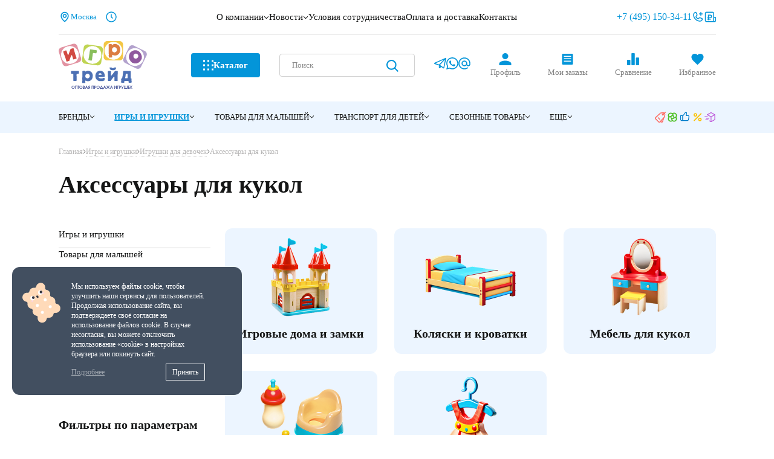

--- FILE ---
content_type: text/html; charset=UTF-8
request_url: https://www.igrotrade.com/catalog/igry_i_igrushki/igrushki_dlya_devochek/aksessuary_dlya_kukol/
body_size: 84484
content:
<!DOCTYPE html>
<html xmlns="http://www.w3.org/1999/xhtml" xml:lang="ru" lang="ru" >

<head><link rel='canonical' href="https://www.igrotrade.com/catalog/igry_i_igrushki/igrushki_dlya_devochek/aksessuary_dlya_kukol/">
		<meta name="format-detection" content="telephone=no">
	<meta name="viewport" id="viewport" content="width=device-width, initial-scale=1.0">
	<title>Аксессуары для кукол купить оптом в интернет-магазине «Игротрейд» по низким ценам. Широкий ассортимент аксессуаров для кукол дешево со склада в Москве.</title>
	<meta name="cmsmagazine" content="cd4d311df3276962226d4c5d3b0c994d" />
	<meta name="facebook-domain-verification" content="d77a78ila7a7yxawsbxqit04243yfg" />
	<meta property="og:url" content="/home/bitrix/ext_www/igrotrade/www/catalog/igry_i_igrushki/igrushki_dlya_devochek/aksessuary_dlya_kukol/">
<meta property="og:type" content="website">
<meta property="og:title" content="Аксессуары для кукол купить оптом в интернет-магазине «Игротрейд» по низким ценам. Широкий ассортимент аксессуаров для кукол дешево со склада в Москве.">
<meta property="og:description" content="Купить аксессуары для кукол оптом в интернет-магазине «Игротрейд» по низким ценам. Игровые дома, транспорт, мебель и другие аксессуары купить недорого со склада в Москве. Доставка осуществляется по всем регионам России.">
<meta property="og:image" content="">
	<meta name="viewport" content="initial-scale=1.0, width=device-width" />
	<meta name="HandheldFriendly" content="true" />
	<meta name="yes" content="yes" />
	<meta name="apple-mobile-web-app-status-bar-style" content="black" />
	<meta name="SKYPE_TOOLBAR" content="SKYPE_TOOLBAR_PARSER_COMPATIBLE" />
	<meta http-equiv="Content-Type" content="text/html; charset=UTF-8" />
<meta name="keywords" content="аксессуары для кукол оптом опт купить" />
<meta name="description" content="Купить аксессуары для кукол оптом в интернет-магазине «Игротрейд» по низким ценам. Игровые дома, транспорт, мебель и другие аксессуары купить недорого со склада в Москве. Доставка осуществляется по всем регионам России." />
<script data-skip-moving="true">(function(w, d, n) {var cl = "bx-core";var ht = d.documentElement;var htc = ht ? ht.className : undefined;if (htc === undefined || htc.indexOf(cl) !== -1){return;}var ua = n.userAgent;if (/(iPad;)|(iPhone;)/i.test(ua)){cl += " bx-ios";}else if (/Windows/i.test(ua)){cl += ' bx-win';}else if (/Macintosh/i.test(ua)){cl += " bx-mac";}else if (/Linux/i.test(ua) && !/Android/i.test(ua)){cl += " bx-linux";}else if (/Android/i.test(ua)){cl += " bx-android";}cl += (/(ipad|iphone|android|mobile|touch)/i.test(ua) ? " bx-touch" : " bx-no-touch");cl += w.devicePixelRatio && w.devicePixelRatio >= 2? " bx-retina": " bx-no-retina";if (/AppleWebKit/.test(ua)){cl += " bx-chrome";}else if (/Opera/.test(ua)){cl += " bx-opera";}else if (/Firefox/.test(ua)){cl += " bx-firefox";}ht.className = htc ? htc + " " + cl : cl;})(window, document, navigator);</script>


<link href="https://fonts.googleapis.com/css?family=Ubuntu:300italic,400italic,500italic,700italic,400,300,500,700subset=latin,cyrillic-ext"  rel="stylesheet" />
<link href="/bitrix/css/aspro.next/notice.css?17418698323664"  rel="stylesheet" />
<link href="/bitrix/js/ui/design-tokens/dist/ui.design-tokens.css?174186999726358"  rel="stylesheet" />
<link href="/bitrix/js/ui/fonts/opensans/ui.font.opensans.css?17418700022555"  rel="stylesheet" />
<link href="/bitrix/js/main/popup/dist/main.popup.bundle.css?176335069131694"  rel="stylesheet" />
<link href="/bitrix/js/main/phonenumber/css/phonenumber.css?174186997641921"  rel="stylesheet" />
<link href="/bitrix/css/skyweb24.popuppro/animation.css?174186983291437"  rel="stylesheet" />
<link href="/bitrix/js/main/core/css/core_popup.min.css?174186994415428"  rel="stylesheet" />
<link href="/bitrix/css/main/font-awesome.css?174186983228777"  rel="stylesheet" />
<link href="/local/templates/redesign/components/datakit/catalog.smart.filter/main/style.css?17418715861133"  rel="stylesheet" />
<link href="/local/templates/redesign/vendor/css/bootstrap.css?1759479474106055"  data-template-style="true"  rel="stylesheet" />
<link href="/local/templates/redesign/css/styles.css?1758891745102665"  data-template-style="true"  rel="stylesheet" />
<link href="/local/templates/redesign/css/animation/animation_ext.css?17594794742499"  data-template-style="true"  rel="stylesheet" />
<link href="/local/templates/redesign/vendor/css/footable.standalone.min.css?174187160319590"  data-template-style="true"  rel="stylesheet" />
<link href="/local/templates/redesign/styles.css?175947947416554"  data-template-style="true"  rel="stylesheet" />
<link href="/local/templates/redesign/template_styles.css?1765191408536921"  data-template-style="true"  rel="stylesheet" />
<link href="/local/templates/redesign/css/media.css?1758891745127700"  data-template-style="true"  rel="stylesheet" />
<link href="/local/templates/redesign/vendor/fonts/font-awesome/css/font-awesome.min.css?174187160331019"  data-template-style="true"  rel="stylesheet" />
<link href="/local/templates/redesign/themes/custom_s1/theme.css?175889174548253"  data-template-style="true"  rel="stylesheet" />
<link href="/local/templates/redesign/css/site.css?1765770267258791"  data-template-style="true"  rel="stylesheet" />




<script type="extension/settings" data-extension="currency.currency-core">{"region":"ru"}</script>



<link rel="shortcut icon" href="/favicon.ico" type="image/x-icon" />
<style>html {--border-radius:8px;--theme-base-color:#0066b3;--theme-base-color-hue:206;--theme-base-color-saturation:100%;--theme-base-color-lightness:35%;--theme-base-opacity-color:#0066b31a;--theme-more-color:#0066b3;--theme-more-color-hue:206;--theme-more-color-saturation:100%;--theme-more-color-lightness:35%;--theme-lightness-hover-diff:6%;}</style>



				
	<link rel="icon" type="image/png" href="/favicon-96x96.png" sizes="96x96" />
	<link rel="icon" type="image/svg+xml" href="/favicon.svg" />
	<link rel="shortcut icon" href="/favicon.ico" />
	<link rel="apple-touch-icon" sizes="180x180" href="/apple-touch-icon.png" />
	<meta name="apple-mobile-web-app-title" content="igrotrade" />
	<link rel="manifest" href="/site.webmanifest" />

    <!-- Basic Favicon -->
    <link rel="icon" type="image/png" href="/favicon16-16.png" sizes="16x16">
    <link rel="icon" type="image/png" href="/favicon32-32.png" sizes="32x32">
    <link rel="icon" type="image/png" href="/favicon48-48.png" sizes="48x48">


    <!-- Android Chrome Icon -->
    <link rel="icon" type="image/png" href="/android-chrome-192x192.png" sizes="192x192">
    <link rel="icon" type="image/png" href="/android-chrome-512x512.png" sizes="512x512">

    <!-- Meta Tags -->
    <meta name="theme-color" content="#ffffff">
    <meta name="application-name" content="igrotrade">
    <meta name="msapplication-TileColor" content="#ffffff">
    <meta name="msapplication-TileImage" content="/mstile-144x144.png">
				
			</head>


<body class="" id="main">
		
				<!--'start_frame_cache_basketitems-component-block'-->												<div id="ajax_basket"></div>
					<!--'end_frame_cache_basketitems-component-block'-->						
		
						<header>
		<div class="header">

			<div class="header__top">
				<div class="container">
					<div class="header__top-wrap">

						<div class="header__top-city">
							<!--'start_frame_cache_header-region-block'-->															<div class="inline-block pull-left">
									<div class="top-description">
										
			<div class="region_wrapper">
			<div class="js_city_chooser colored header__top-city-item" data-event="jqm" data-name="city_chooser_small" data-param-url="%2Fcatalog%2Figry_i_igrushki%2Figrushki_dlya_devochek%2Faksessuary_dlya_kukol%2F" data-param-form_id="city_chooser">
            <svg width="20" height="20">
                  <use xlink:href="#city-mark"></use>
                </svg>
				Москва			</div>
					</div>
										</div>
								</div>
														<!--'end_frame_cache_header-region-block'-->							<span>работаем с 8:30-17:30</span>
							<svg class="clock" width="20" height="20" viewBox="0 0 20 20" fill="none" xmlns="http://www.w3.org/2000/svg">
								<path d="M10 6V10L12 12M18 10C18 14.4183 14.4183 18 10 18C5.58172 18 2 14.4183 2 10C2 5.58172 5.58172 2 10 2C14.4183 2 18 5.58172 18 10Z" stroke="currentColor" stroke-width="1.5" stroke-linecap="round" stroke-linejoin="round" />
							</svg>

						</div>
							 <div class="header__top-menu">
		             <div class="header__top-menu-big">
                <div class="header__top-menu-big-title">
                  <a href="/company/">О компании</a>
                  <svg width="9" height="20" viewBox="0 0 9 20" fill="none" xmlns="http://www.w3.org/2000/svg">
                    <path fill-rule="evenodd" clip-rule="evenodd" d="M8.03617 9.76249L4.85419 12.9445C4.65893 13.1397 4.34235 13.1397 4.14708 12.9445L0.965103 9.76249C0.76984 9.56723 0.76984 9.25064 0.965103 9.05538C1.16037 8.86012 1.47695 8.86012 1.67221 9.05538L4.50064 11.8838L7.32906 9.05538C7.52433 8.86012 7.84091 8.86012 8.03617 9.05538C8.23143 9.25064 8.23143 9.56723 8.03617 9.76249Z" fill="#151616" />
                  </svg>

                </div>
                <div class="header__top-menu-big-ul">
                                  <a href="/company/vacancy/" class="header__top-menu-big-ul-item">Вакансии</a>
                                  </div>

              </div>
                
            		             <div class="header__top-menu-big">
                <div class="header__top-menu-big-title">
                  <a href="/company/news/">Новости</a>
                  <svg width="9" height="20" viewBox="0 0 9 20" fill="none" xmlns="http://www.w3.org/2000/svg">
                    <path fill-rule="evenodd" clip-rule="evenodd" d="M8.03617 9.76249L4.85419 12.9445C4.65893 13.1397 4.34235 13.1397 4.14708 12.9445L0.965103 9.76249C0.76984 9.56723 0.76984 9.25064 0.965103 9.05538C1.16037 8.86012 1.47695 8.86012 1.67221 9.05538L4.50064 11.8838L7.32906 9.05538C7.52433 8.86012 7.84091 8.86012 8.03617 9.05538C8.23143 9.25064 8.23143 9.56723 8.03617 9.76249Z" fill="#151616" />
                  </svg>

                </div>
                <div class="header__top-menu-big-ul">
                                  <a href="/blog/" class="header__top-menu-big-ul-item">Блог</a>
                                  </div>

              </div>
                
            		                <a href="/info/">Условия сотрудничества</a>
            		                <a href="/info/payment_delivery/">Оплата и доставка</a>
            		                <a href="/contacts/">Контакты</a>
            			</div>


						<div class="header__top-buttons">
															<!-- noindex -->
								<a href="tel:74951503411" class="header__top-buttons-tel">+7 (495) 150-34-11</a>
								<!-- /noindex -->
														
								<div class="header__top-buttons-item popup-button animate-load" data-event="jqm" data-param-form_id="CALLBACK" data-name="callback" title="Связаться с нами">
									<svg width="20" height="20">
										<use xlink:href="#header-tel"></use>
									</svg>
									<span>Связаться с нами</span>
									<div class="header-tooltip"><span>Связаться с нами</span></div>
								</div>
								<div class="header__top-buttons-item popup-button animate-load" onclick="ym(52586413,'reachGoal','zakazat-prajs'); return true;" data-event="jqm" data-param-form_id="PRICE_REQUEST" data-name="price_request" title="Заказать прайс">
									<svg width="20" height="20">
										<use xlink:href="#header-price"></use>
									</svg>
									<span> Заказать прайс</span>
									<div class="header-tooltip"><span>Заказать прайс</span></div>
								</div>
													</div>
					</div>
				</div>
			</div>
			<div class="header__middle">
				<div class="container">
					<div class=" header-catalog main-text _big ">
							<div class="container " data-simplebar>
														<a href="/catalog/igry_i_igrushki/" class="header-catalog__item">
													<div class="header-catalog__item-image">
								<img src="/upload/resize_cache/iblock/803/80_80_1/y2xdpen54sr5v3et99kehsjkalpkdxfq.png" alt="">
							</div>
												<div class="header-catalog__item-ul">
							<div class="h3">Игры и игрушки</div>
													</div>
					</a>
									<a href="/catalog/tovary_dlya_malyshey/" class="header-catalog__item">
													<div class="header-catalog__item-image">
								<img src="/upload/resize_cache/iblock/d9d/80_80_1/m0ssh6dxmzm3848m62kkp7ikugenp8qi.png" alt="">
							</div>
												<div class="header-catalog__item-ul">
							<div class="h3">Товары для малышей</div>
													</div>
					</a>
									<a href="/catalog/transport_dlya_detey/" class="header-catalog__item">
													<div class="header-catalog__item-image">
								<img src="/upload/resize_cache/iblock/94a/80_80_1/awvvylh9p52frpvjabqiornfeu33jttg.png" alt="">
							</div>
												<div class="header-catalog__item-ul">
							<div class="h3">Транспорт для детей</div>
													</div>
					</a>
									<a href="/catalog/sezonnye_tovary/" class="header-catalog__item">
													<div class="header-catalog__item-image">
								<img src="/upload/resize_cache/iblock/17c/80_80_1/twoavu84fkzjeizi2h264aoy8jc0gmfu.png" alt="">
							</div>
												<div class="header-catalog__item-ul">
							<div class="h3">Сезонные товары</div>
													</div>
					</a>
									<a href="/catalog/sport_i_otdykh/" class="header-catalog__item">
													<div class="header-catalog__item-image">
								<img src="/upload/resize_cache/iblock/0e7/80_80_1/ct685s7b1gj0o9a0c3yvmgcu440snqz1.png" alt="">
							</div>
												<div class="header-catalog__item-ul">
							<div class="h3">Спорт и отдых</div>
													</div>
					</a>
									<a href="/catalog/khobbi_i_tvorchestvo/" class="header-catalog__item">
													<div class="header-catalog__item-image">
								<img src="/upload/resize_cache/iblock/bb5/80_80_1/luzfskabgurk5mrkvmy18r12l3bo204t.png" alt="">
							</div>
												<div class="header-catalog__item-ul">
							<div class="h3">Хобби и творчество</div>
													</div>
					</a>
									<a href="/catalog/detskaya_mebel/" class="header-catalog__item">
													<div class="header-catalog__item-image">
								<img src="/upload/resize_cache/iblock/6b7/80_80_1/1nfxh5xw3hj9o07d25rt7thxr9s6f34m.png" alt="">
							</div>
												<div class="header-catalog__item-ul">
							<div class="h3">Детская мебель</div>
													</div>
					</a>
																																																																																																																																																																																																																																																																														</div>
					</div>
					<div class="header__middle-wrap">
						<a href="/" class="header__middle-wrap-logo"><img src="/local/templates/redesign/images/main/logo.svg" alt=""></a>
						<button class="blue-button header__middle-wrap-button">
							<svg width="17" height="18" class="burger">
								<use xlink:href="#header-catalog"></use>
							</svg>

							<svg width="17" height="16" class="close">
								<use xlink:href="#header-close"></use>
							</svg>
							Каталог
						</button>
						
					<div id="title-search_fixed">
                   <form class="header__middle-wrap-search" action="/catalog/">
                      <input id="title-search-input_fixed" type="text" name="q" value="" placeholder="Поиск" size="20" maxlength="50" autocomplete="off">
                      <button type="submit" name="s" value="Найти"> <svg width="20" height="20">
                          <use xlink:href="#header-lupa"></use>
                        </svg>
                      </button>
                    </form>
				</div>
            
	


						<div class="header__middle-wrap-socials">
							<a href="https://t.me/tdigrotrade_bot" title="Telegram" rel="nofollow">
								<svg width="20" height="20">
									<use xlink:href="#header-tg"></use>
								</svg>
							</a>
							<a href="https://wa.me/79261563411" title="WhatsApp" rel="nofollow">
								<svg width="20" height="20">
									<use xlink:href="#header-whatsapp"></use>
								</svg>
							</a>
							<a href="mailto:mailto:office@igrotrade.com" title="E-Mail" rel="nofollow">
								<svg width="20" height="20">
									<use xlink:href="#header-mail"></use>
								</svg>
							</a>
						</div>
						<div class="header__middle-wrap-buttons">
							<!--'start_frame_cache_header-auth-block'-->															<a class="header__middle-wrap-buttons-item  animate-load" rel="nofollow" data-event="jqm" data-param-type="auth" data-param-backurl="/catalog/igry_i_igrushki/igrushki_dlya_devochek/aksessuary_dlya_kukol/" data-name="auth" href="/personal/">
									<svg width="25" height="24">
										<use xlink:href="#header-profile"></use>
									</svg>
									Профиль
								</a>
														<!--'end_frame_cache_header-auth-block'-->							<a href="/personal/orders/" class="header__middle-wrap-buttons-item">
								<svg width="25" height="24">
									<use xlink:href="#header-orders"></use>
								</svg>
								Мои заказы
							</a>
							<div id="header-compare">
																	<div class="header__middle-wrap-buttons-item compare-block-button">
										<svg width="24" height="24">
											<use xlink:href="#header-graph"></use>
										</svg>
										Сравнение
									</div>

								
							</div>
							<div id="header-favorite">
																	<div class="header__middle-wrap-buttons-item">
										<svg width="25" height="24">
											<use xlink:href="#header-heart"></use>
										</svg>
										Избранное
									</div>

								
							</div>
							<!--'start_frame_cache_header-basket-block'-->														<!--'end_frame_cache_header-basket-block'-->						</div>
					</div>
				</div>
			</div>
			<div class="header__menu">
				<div class="container">
					<div class="header__menu-wrap">
						<div class="header__menu-wrap-left">
							              <div class="header__menu-wrap-left-item _brands">
                <div class="header__menu-wrap-left-item-title">Бренды
                  <svg width="9" height="20">
                    <use xlink:href="#header-menu-arrow"></use>
                  </svg>
                </div>
                <div class="header__menu-wrap-left-item-catalog header-catalog main-text">
                  <div class="container">
                    <div class="header-catalog__item">
                      <div class="header-catalog__item-tabs">
                        <div class=" h3 header-catalog__item-tabs-tab _1">Все бренды <span>(310)</span></div>
                        <div class=" h3 header-catalog__item-tabs-tab _2">Собственные ТМ <span>(10)</span></div>
                        <div class=" h3 header-catalog__item-tabs-tab _3">Российские бренды <span>(24)</span></div>
                      </div>
                      <div class="header-catalog__item-wrap _1 display-flex">
                                               <a href="/brands/funberry_toys/" class="header-catalog__item-wrap-brand">
                          <div class="header-catalog__item-wrap-brand-image">
                            <img src="/upload/resize_cache/iblock/eef/120_80_1/3jj3sim1x02sma5b14bo9lb12wl7qmx6.png" alt="Funberry Toys">
                          </div>
                          <p class="small-text">Funberry Toys</p>
                        </a>
                                               <a href="/brands/funtiki/" class="header-catalog__item-wrap-brand">
                          <div class="header-catalog__item-wrap-brand-image">
                            <img src="/upload/resize_cache/iblock/994/120_80_1/qnozji6q63atdoiu1up7y0fxbq8pmzut.png" alt="FUNтики">
                          </div>
                          <p class="small-text">FUNтики</p>
                        </a>
                                               <a href="/brands/qplay/" class="header-catalog__item-wrap-brand">
                          <div class="header-catalog__item-wrap-brand-image">
                            <img src="/upload/resize_cache/iblock/9fd/120_80_1/e3rac4rwx6hk1tnekq5cp2t4xorl65hi.jpg" alt="Qplay">
                          </div>
                          <p class="small-text">Qplay</p>
                        </a>
                                               <a href="/brands/relana/" class="header-catalog__item-wrap-brand">
                          <div class="header-catalog__item-wrap-brand-image">
                            <img src="/upload/resize_cache/iblock/cfb/120_80_1/13fublhynf8nj72xt7mwkdtfy91l5u15.png" alt="Relana">
                          </div>
                          <p class="small-text">Relana</p>
                        </a>
                                               <a href="/brands/zebratoys/" class="header-catalog__item-wrap-brand">
                          <div class="header-catalog__item-wrap-brand-image">
                            <img src="/upload/resize_cache/iblock/f9c/120_80_1/d9e92s38loz6a1glfbjpi8vx1busjept.png" alt="ZEBRATOYS">
                          </div>
                          <p class="small-text">ZEBRATOYS</p>
                        </a>
                                               <a href="/brands/desyatoe_korolevstvo/" class="header-catalog__item-wrap-brand">
                          <div class="header-catalog__item-wrap-brand-image">
                            <img src="/upload/resize_cache/iblock/a9e/120_80_1/bp02xwmvbq5s09d0jn6ir1oh22olov2j.png" alt="Десятое  Королевство">
                          </div>
                          <p class="small-text">Десятое  Королевство</p>
                        </a>
                                               <a href="/brands/lena/" class="header-catalog__item-wrap-brand">
                          <div class="header-catalog__item-wrap-brand-image">
                            <img src="/upload/resize_cache/iblock/ae5/120_80_1/9snp42ywrxyv5urc5dxwz84kj6phylc8.png" alt="ЛЕНА">
                          </div>
                          <p class="small-text">ЛЕНА</p>
                        </a>
                                               <a href="/brands/tuligrushka/" class="header-catalog__item-wrap-brand">
                          <div class="header-catalog__item-wrap-brand-image">
                            <img src="/upload/resize_cache/iblock/b7b/120_80_1/182syh0c7tlvnr2chmg6iz2tjmigbjj6.png" alt="ТулИГРУШКА">
                          </div>
                          <p class="small-text">ТулИГРУШКА</p>
                        </a>
                                               <a href="/brands/star_team/" class="header-catalog__item-wrap-brand">
                          <div class="header-catalog__item-wrap-brand-image">
                            <img src="/upload/resize_cache/iblock/369/120_80_1/rv4j3km3wd6oddbr37zy1v9d6n3zcxwg.png" alt="STAR TEAM">
                          </div>
                          <p class="small-text">STAR TEAM</p>
                        </a>
                                               <a href="/brands/slider/" class="header-catalog__item-wrap-brand">
                          <div class="header-catalog__item-wrap-brand-image">
                            <img src="/upload/resize_cache/iblock/f12/120_80_1/cisgmqw0j5r4gkk2n70qm2aa4xbvzcz3.png" alt="SLIDER">
                          </div>
                          <p class="small-text">SLIDER</p>
                        </a>
                                               <a href="/brands/chopper/" class="header-catalog__item-wrap-brand">
                          <div class="header-catalog__item-wrap-brand-image">
                            <img src="/upload/resize_cache/iblock/3ee/120_80_1/t6mt8gpdug37aij2rsmrzittmag133z0.png" alt="CHOPPER">
                          </div>
                          <p class="small-text">CHOPPER</p>
                        </a>
                                               <a href="/brands/beboy/" class="header-catalog__item-wrap-brand">
                          <div class="header-catalog__item-wrap-brand-image">
                            <img src="/upload/resize_cache/iblock/9f7/120_80_1/zvfvbbc9266sfiksjj618y4qb8uboq24.png" alt="BEBOY">
                          </div>
                          <p class="small-text">BEBOY</p>
                        </a>
                                               <a href="/brands/girl_s_club/" class="header-catalog__item-wrap-brand">
                          <div class="header-catalog__item-wrap-brand-image">
                            <img src="/upload/resize_cache/iblock/a75/120_80_1/0j0fwmqxuh695pepjdriqazp0nym7ca5.png" alt="GIRL'S CLUB">
                          </div>
                          <p class="small-text">GIRL'S CLUB</p>
                        </a>
                                               <a href="/brands/elefantino/" class="header-catalog__item-wrap-brand">
                          <div class="header-catalog__item-wrap-brand-image">
                            <img src="/upload/resize_cache/iblock/919/120_80_1/561djl6673yvv1851stayjfp12nj2aor.png" alt="ELEFANTINO">
                          </div>
                          <p class="small-text">ELEFANTINO</p>
                        </a>
                                               <a href="/brands/bentley/" class="header-catalog__item-wrap-brand">
                          <div class="header-catalog__item-wrap-brand-image">
                            <img src="/upload/resize_cache/iblock/383/120_80_1/szttjbktqjeie5vpkmlp9sp8qifm1kmh.png" alt="BENTLEY">
                          </div>
                          <p class="small-text">BENTLEY</p>
                        </a>
                                              <a href="/brands/" class="blue-button">Посмотреть все</a>
                      </div>
                      <div class="header-catalog__item-wrap _2">
                                               <a href="/brands/funtiki/" class="header-catalog__item-wrap-brand">
                          <div class="header-catalog__item-wrap-brand-image">
                            <img src="/upload/resize_cache/iblock/994/120_80_1/qnozji6q63atdoiu1up7y0fxbq8pmzut.png" alt="FUNтики">
                          </div>
                          <p class="small-text">FUNтики</p>
                        </a>
                                               <a href="/brands/qplay/" class="header-catalog__item-wrap-brand">
                          <div class="header-catalog__item-wrap-brand-image">
                            <img src="/upload/resize_cache/iblock/9fd/120_80_1/e3rac4rwx6hk1tnekq5cp2t4xorl65hi.jpg" alt="Qplay">
                          </div>
                          <p class="small-text">Qplay</p>
                        </a>
                                               <a href="/brands/relana/" class="header-catalog__item-wrap-brand">
                          <div class="header-catalog__item-wrap-brand-image">
                            <img src="/upload/resize_cache/iblock/cfb/120_80_1/13fublhynf8nj72xt7mwkdtfy91l5u15.png" alt="Relana">
                          </div>
                          <p class="small-text">Relana</p>
                        </a>
                                               <a href="/brands/star_team/" class="header-catalog__item-wrap-brand">
                          <div class="header-catalog__item-wrap-brand-image">
                            <img src="/upload/resize_cache/iblock/369/120_80_1/rv4j3km3wd6oddbr37zy1v9d6n3zcxwg.png" alt="STAR TEAM">
                          </div>
                          <p class="small-text">STAR TEAM</p>
                        </a>
                                               <a href="/brands/slider/" class="header-catalog__item-wrap-brand">
                          <div class="header-catalog__item-wrap-brand-image">
                            <img src="/upload/resize_cache/iblock/f12/120_80_1/cisgmqw0j5r4gkk2n70qm2aa4xbvzcz3.png" alt="SLIDER">
                          </div>
                          <p class="small-text">SLIDER</p>
                        </a>
                                               <a href="/brands/chopper/" class="header-catalog__item-wrap-brand">
                          <div class="header-catalog__item-wrap-brand-image">
                            <img src="/upload/resize_cache/iblock/3ee/120_80_1/t6mt8gpdug37aij2rsmrzittmag133z0.png" alt="CHOPPER">
                          </div>
                          <p class="small-text">CHOPPER</p>
                        </a>
                                               <a href="/brands/beboy/" class="header-catalog__item-wrap-brand">
                          <div class="header-catalog__item-wrap-brand-image">
                            <img src="/upload/resize_cache/iblock/9f7/120_80_1/zvfvbbc9266sfiksjj618y4qb8uboq24.png" alt="BEBOY">
                          </div>
                          <p class="small-text">BEBOY</p>
                        </a>
                                               <a href="/brands/girl_s_club/" class="header-catalog__item-wrap-brand">
                          <div class="header-catalog__item-wrap-brand-image">
                            <img src="/upload/resize_cache/iblock/a75/120_80_1/0j0fwmqxuh695pepjdriqazp0nym7ca5.png" alt="GIRL'S CLUB">
                          </div>
                          <p class="small-text">GIRL'S CLUB</p>
                        </a>
                                               <a href="/brands/elefantino/" class="header-catalog__item-wrap-brand">
                          <div class="header-catalog__item-wrap-brand-image">
                            <img src="/upload/resize_cache/iblock/919/120_80_1/561djl6673yvv1851stayjfp12nj2aor.png" alt="ELEFANTINO">
                          </div>
                          <p class="small-text">ELEFANTINO</p>
                        </a>
                                               <a href="/brands/bentley/" class="header-catalog__item-wrap-brand">
                          <div class="header-catalog__item-wrap-brand-image">
                            <img src="/upload/resize_cache/iblock/383/120_80_1/szttjbktqjeie5vpkmlp9sp8qifm1kmh.png" alt="BENTLEY">
                          </div>
                          <p class="small-text">BENTLEY</p>
                        </a>
                                              <a href="/brands/#our" class="blue-button">Посмотреть все</a>
                      </div>
                      <div class="header-catalog__item-wrap _3">
                                              <a href="/brands/funberry_toys/" class="header-catalog__item-wrap-brand">
                          <div class="header-catalog__item-wrap-brand-image">
                            <img src="/upload/resize_cache/iblock/eef/120_80_1/3jj3sim1x02sma5b14bo9lb12wl7qmx6.png" alt="Funberry Toys">
                          </div>
                          <p class="small-text">Funberry Toys</p>
                        </a>
                                               <a href="/brands/zebratoys/" class="header-catalog__item-wrap-brand">
                          <div class="header-catalog__item-wrap-brand-image">
                            <img src="/upload/resize_cache/iblock/f9c/120_80_1/d9e92s38loz6a1glfbjpi8vx1busjept.png" alt="ZEBRATOYS">
                          </div>
                          <p class="small-text">ZEBRATOYS</p>
                        </a>
                                               <a href="/brands/desyatoe_korolevstvo/" class="header-catalog__item-wrap-brand">
                          <div class="header-catalog__item-wrap-brand-image">
                            <img src="/upload/resize_cache/iblock/a9e/120_80_1/bp02xwmvbq5s09d0jn6ir1oh22olov2j.png" alt="Десятое  Королевство">
                          </div>
                          <p class="small-text">Десятое  Королевство</p>
                        </a>
                                               <a href="/brands/kolibri/" class="header-catalog__item-wrap-brand">
                          <div class="header-catalog__item-wrap-brand-image">
                            <img src="/local/templates/redesign/images/noimage.png" alt="КОЛИБРИ">
                          </div>
                          <p class="small-text">КОЛИБРИ</p>
                        </a>
                                               <a href="/brands/lena/" class="header-catalog__item-wrap-brand">
                          <div class="header-catalog__item-wrap-brand-image">
                            <img src="/upload/resize_cache/iblock/ae5/120_80_1/9snp42ywrxyv5urc5dxwz84kj6phylc8.png" alt="ЛЕНА">
                          </div>
                          <p class="small-text">ЛЕНА</p>
                        </a>
                                               <a href="/brands/tuligrushka/" class="header-catalog__item-wrap-brand">
                          <div class="header-catalog__item-wrap-brand-image">
                            <img src="/upload/resize_cache/iblock/b7b/120_80_1/182syh0c7tlvnr2chmg6iz2tjmigbjj6.png" alt="ТулИГРУШКА">
                          </div>
                          <p class="small-text">ТулИГРУШКА</p>
                        </a>
                                           <a href="/brands/#rus" class="blue-button">Посмотреть все</a>
                      </div>
                    </div>
                  </div>
                </div>
              </div>
																
					                      <div class="header__menu-wrap-left-item   active">
                        <a class="header__menu-wrap-left-item-title" href="/catalog/igry_i_igrushki/">Игры и игрушки                          <svg width="9" height="20">
                            <use xlink:href="#header-menu-arrow"></use>
                          </svg>
                        </a>
							                                <div class="header__menu-wrap-left-item-catalog header-catalog main-text">
                                  <div class="container">
                                    <div class="header-catalog__item">
                                                                                        <div class="header__menu-wrap-left-item-catalog-image header-catalog__item-image">
                                                    <img src="/upload/resize_cache/iblock/803/80_80_1/y2xdpen54sr5v3et99kehsjkalpkdxfq.png" alt="Игры и игрушки" title="Игры и игрушки">
                                                  </div>
                                                                                  <div class="header__menu-wrap-left-item-catalog-ul header-catalog__item-ul">
                                        <div class="h3">Игры и игрушки</div>
                                        <div class="header__menu-wrap-left-item-catalog-ul-links header-catalog__item-ul-links">
									                                         <div><a href="/catalog/igry_i_igrushki/konstruktory_i_stroitelnye_nabory/" class="">Конструкторы и строительные наборы</a><span>(172)</span></div>
									                                         <div><a href="/catalog/igry_i_igrushki/igrushki_dlya_devochek/" class="active">Игрушки для девочек</a><span>(362)</span></div>
									                                         <div><a href="/catalog/igry_i_igrushki/muzykalnye_instrumenty/" class="">Музыкальные инструменты</a><span>(13)</span></div>
									                                         <div><a href="/catalog/igry_i_igrushki/igrushki_dlya_malchikov/" class="">Игрушки для мальчиков</a><span>(316)</span></div>
									                                         <div><a href="/catalog/igry_i_igrushki/razvivayushchie_i_interaktivnye_igrushki/" class="">Функциональные игрушки</a><span>(15)</span></div>
									                                         <div><a href="/catalog/igry_i_igrushki/igrovye_domiki_i_korziny_dlya_igrushek/" class="">Палатки и корзины</a><span>(11)</span></div>
									                                         <div><a href="/catalog/igry_i_igrushki/igrushki_na_radioupravlenii/" class="">Игрушки на радиоуправлении</a><span>(120)</span></div>
									                                         <div><a href="/catalog/igry_i_igrushki/myagkie_igrushki/" class="">Мягкие игрушки</a><span>(350)</span></div>
									                                         <div><a href="/catalog/igry_i_igrushki/igrushki_dlya_rozygryshey_i_razvlecheniy/" class="">Игрушки для розыгрышей и развлечений</a><span>(64)</span></div>
									                                         <div><a href="/catalog/igry_i_igrushki/elementy_pitaniya/" class="">Элементы питания</a><span>(6)</span></div>
									                                         <div><a href="/catalog/igry_i_igrushki/zhivotnye_i_dinozavry/" class="">Животные и  динозавры</a><span>(30)</span></div>
									                                         <div><a href="/catalog/igry_i_igrushki/igrushki_dlya_prikassovoy_zony/" class="">Игрушки для прикассовой зоны</a><span>(6)</span></div>
									                                        </div>
                                  </div>
                                </div>
                              </div>


                            </div>
                                						</div>
                    
					
					                      <div class="header__menu-wrap-left-item   ">
                        <a class="header__menu-wrap-left-item-title" href="/catalog/tovary_dlya_malyshey/">Товары для малышей                          <svg width="9" height="20">
                            <use xlink:href="#header-menu-arrow"></use>
                          </svg>
                        </a>
							                                <div class="header__menu-wrap-left-item-catalog header-catalog main-text">
                                  <div class="container">
                                    <div class="header-catalog__item">
                                                                                        <div class="header__menu-wrap-left-item-catalog-image header-catalog__item-image">
                                                    <img src="/upload/resize_cache/iblock/d9d/80_80_1/m0ssh6dxmzm3848m62kkp7ikugenp8qi.png" alt="Товары для малышей" title="Товары для малышей">
                                                  </div>
                                                                                  <div class="header__menu-wrap-left-item-catalog-ul header-catalog__item-ul">
                                        <div class="h3">Товары для малышей</div>
                                        <div class="header__menu-wrap-left-item-catalog-ul-links header-catalog__item-ul-links">
									                                         <div><a href="/catalog/tovary_dlya_malyshey/pogremushki_i_prorezyvateli/" class="">Погремушки</a><span>(40)</span></div>
									                                         <div><a href="/catalog/tovary_dlya_malyshey/igrovye_tsentry/" class="">Игровые центры</a><span>(3)</span></div>
									                                         <div><a href="/catalog/tovary_dlya_malyshey/razvivayushchie_igrushki/" class="">Развивающие игрушки</a><span>(193)</span></div>
									                                         <div><a href="/catalog/tovary_dlya_malyshey/mobili_dugi_podvesy_na_krovatku/" class="">Мобили, дуги, подвесы</a><span>(7)</span></div>
									                                         <div><a href="/catalog/tovary_dlya_malyshey/kovriki_dlya_malyshey/" class="">Коврики для малышей</a><span>(1)</span></div>
									                                         <div><a href="/catalog/tovary_dlya_malyshey/igrushki_dlya_kupaniya/" class="">Игрушки для купания</a><span>(46)</span></div>
									                                         <div><a href="/catalog/tovary_dlya_malyshey/proektory_nochniki_fonariki/" class="">Проекторы, ночники</a><span>(4)</span></div>
									                                         <div><a href="/catalog/tovary_dlya_malyshey/tovary_dlya_detskoy_gigieny/" class="">Детская гигиена</a><span>(46)</span></div>
									                                        </div>
                                  </div>
                                </div>
                              </div>


                            </div>
                                						</div>
                    
					
					                      <div class="header__menu-wrap-left-item   ">
                        <a class="header__menu-wrap-left-item-title" href="/catalog/transport_dlya_detey/">Транспорт для детей                          <svg width="9" height="20">
                            <use xlink:href="#header-menu-arrow"></use>
                          </svg>
                        </a>
							                                <div class="header__menu-wrap-left-item-catalog header-catalog main-text">
                                  <div class="container">
                                    <div class="header-catalog__item">
                                                                                        <div class="header__menu-wrap-left-item-catalog-image header-catalog__item-image">
                                                    <img src="/upload/resize_cache/iblock/94a/80_80_1/awvvylh9p52frpvjabqiornfeu33jttg.png" alt="Транспорт для детей" title="Транспорт для детей">
                                                  </div>
                                                                                  <div class="header__menu-wrap-left-item-catalog-ul header-catalog__item-ul">
                                        <div class="h3">Транспорт для детей</div>
                                        <div class="header__menu-wrap-left-item-catalog-ul-links header-catalog__item-ul-links">
									                                         <div><a href="/catalog/transport_dlya_detey/velosipedy/" class="">Велосипеды</a><span>(182)</span></div>
									                                         <div><a href="/catalog/transport_dlya_detey/katalki_dlya_detey/" class="">Каталки для детей</a><span>(11)</span></div>
									                                         <div><a href="/catalog/transport_dlya_detey/samokaty/" class="">Самокаты</a><span>(205)</span></div>
									                                         <div><a href="/catalog/transport_dlya_detey/elektromobili/" class="">Электромобили</a><span>(5)</span></div>
									                                         <div><a href="/catalog/transport_dlya_detey/sigvei_sketbordy/" class="">Сигвеи, скейтборды</a><span>(7)</span></div>
									                                         <div><a href="/catalog/transport_dlya_detey/velobegi/" class="">Велобеги</a><span>(25)</span></div>
									                                         <div><a href="/catalog/transport_dlya_detey/zapchasti_i_aksessuary/" class="">Запчасти и аксессуары</a><span>(5)</span></div>
									                                         <div><a href="/catalog/transport_dlya_detey/pedalnye_mashiny/" class="">Педальные машины</a><span>(2)</span></div>
									                                        </div>
                                  </div>
                                </div>
                              </div>


                            </div>
                                						</div>
                    
					
					                      <div class="header__menu-wrap-left-item   ">
                        <a class="header__menu-wrap-left-item-title" href="/catalog/sezonnye_tovary/">Сезонные товары                          <svg width="9" height="20">
                            <use xlink:href="#header-menu-arrow"></use>
                          </svg>
                        </a>
							                                <div class="header__menu-wrap-left-item-catalog header-catalog main-text">
                                  <div class="container">
                                    <div class="header-catalog__item">
                                                                                        <div class="header__menu-wrap-left-item-catalog-image header-catalog__item-image">
                                                    <img src="/upload/resize_cache/iblock/17c/80_80_1/twoavu84fkzjeizi2h264aoy8jc0gmfu.png" alt="Сезонные товары" title="Сезонные товары">
                                                  </div>
                                                                                  <div class="header__menu-wrap-left-item-catalog-ul header-catalog__item-ul">
                                        <div class="h3">Сезонные товары</div>
                                        <div class="header__menu-wrap-left-item-catalog-ul-links header-catalog__item-ul-links">
									                                         <div><a href="/catalog/sezonnye_tovary/letniy_sezon/" class="">Летний сезон</a><span>(79)</span></div>
									                                         <div><a href="/catalog/sezonnye_tovary/zimniy_sezon/" class="">Зимний сезон</a><span>(123)</span></div>
									                                        </div>
                                  </div>
                                </div>
                              </div>


                            </div>
                                						</div>
                    
					
					 <div class="header__menu-wrap-left-item">
                <div class="header__menu-wrap-left-item-title">еще
                  <svg width="9" height="20">
                    <use xlink:href="#header-menu-arrow"></use>
                  </svg>
                </div>
                <div class="header__menu-wrap-left-item-catalog header-catalog main-text">
                  <div class="container">
                                          <div class="header-catalog__item">
                                                      <div class="header__menu-wrap-left-item-catalog-image header-catalog__item-image">
                                <img src="/upload/resize_cache/iblock/0e7/80_80_1/ct685s7b1gj0o9a0c3yvmgcu440snqz1.png" alt="Спорт и отдых" title="Спорт и отдых">
                              </div>
                                              <div class="header__menu-wrap-left-item-catalog-ul header-catalog__item-ul">
                        <div class="h3">Спорт и отдых</div>
                        <div class="header__menu-wrap-left-item-catalog-ul-links header-catalog__item-ul-links">
                                                                 <div><a href="/catalog/sport_i_otdykh/sport_igrovoy/" class="">Спорт игровой</a><span>(40)</span></div>
									                                         <div><a href="/catalog/sport_i_otdykh/myachi/" class="">Мячи</a><span>(71)</span></div>
									                                         <div><a href="/catalog/sport_i_otdykh/sportivnyy_inventar/" class="">Спортивный инвентарь</a><span>(25)</span></div>
									                                         <div><a href="/catalog/sport_i_otdykh/sukhie_basseyny_i_myachiki/" class="">Мячики для сухого бассейна</a><span>(6)</span></div>
									                                         <div><a href="/catalog/sport_i_otdykh/roliki_i_konki/" class="">Защита для катания</a><span>(7)</span></div>
									
                        </div>
                      </div>
                    </div>
                    
					
					                     <div class="header-catalog__item">
                                                      <div class="header__menu-wrap-left-item-catalog-image header-catalog__item-image">
                                <img src="/upload/resize_cache/iblock/bb5/80_80_1/luzfskabgurk5mrkvmy18r12l3bo204t.png" alt="Хобби и творчество" title="Хобби и творчество">
                              </div>
                                              <div class="header__menu-wrap-left-item-catalog-ul header-catalog__item-ul">
                        <div class="h3">Хобби и творчество</div>
                        <div class="header__menu-wrap-left-item-catalog-ul-links header-catalog__item-ul-links">
                                                                 <div><a href="/catalog/khobbi_i_tvorchestvo/knigi_i_obuchayushchie_materialy/" class="">Книги и обучающие материалы</a><span>(212)</span></div>
									                                         <div><a href="/catalog/khobbi_i_tvorchestvo/nastolnye_igry/" class="">Настольные игры</a><span>(199)</span></div>
									                                         <div><a href="/catalog/khobbi_i_tvorchestvo/tovary_dlya_tvorchestva/" class="">Товары для творчества</a><span>(293)</span></div>
									                                         <div><a href="/catalog/khobbi_i_tvorchestvo/tovary_dlya_prazdnika/" class="">Товары для праздника</a><span>(170)</span></div>
									                                         <div><a href="/catalog/khobbi_i_tvorchestvo/tovary_dlya_shkoly/" class="">Товары для школы</a><span>(63)</span></div>
									                                         <div><a href="/catalog/khobbi_i_tvorchestvo/pazly/" class="">Пазлы</a><span>(83)</span></div>
									                                         <div><a href="/catalog/khobbi_i_tvorchestvo/nabory_dlya_opytov_i_eksperimentov/" class="">Наборы для опытов и экспериментов</a><span>(26)</span></div>
									                                         <div><a href="/catalog/khobbi_i_tvorchestvo/doski_dlya_risovaniya_i_molberty/" class="">Доски для рисования и мольберты</a><span>(2)</span></div>
									
                        </div>
                      </div>
                    </div>
                    
					
					                     <div class="header-catalog__item">
                                                      <div class="header__menu-wrap-left-item-catalog-image header-catalog__item-image">
                                <img src="/upload/resize_cache/iblock/6b7/80_80_1/1nfxh5xw3hj9o07d25rt7thxr9s6f34m.png" alt="Детская мебель" title="Детская мебель">
                              </div>
                                              <div class="header__menu-wrap-left-item-catalog-ul header-catalog__item-ul">
                        <div class="h3">Детская мебель</div>
                        <div class="header__menu-wrap-left-item-catalog-ul-links header-catalog__item-ul-links">
                                                                 <div><a href="/catalog/detskaya_mebel/skladnaya_mebel/" class="">Складная мебель</a><span>(3)</span></div>
									                                         <div><a href="/catalog/detskaya_mebel/kacheli/" class="">Качели</a><span>(1)</span></div>
									                                         <div><a href="/catalog/detskaya_mebel/kachalki/" class="">Качалки</a><span>(1)</span></div>
									
                        </div>
                      </div>
                    </div>
                    
				
                      </div>
                     </div>
              </div>						</div>
						<div class="header__menu-wrap-right">
							<a href="/brands/#rus" class="header__menu-wrap-right-item _1" title="Российские бренды">
								<svg width="20" height="20">
									<use xlink:href="#header-menu5"></use>
								</svg>
								<span>российские бренды</span>
								<div class="header-tooltip"><span>Российские бренды</span></div>
							</a>
							<a href="/new/" class="header__menu-wrap-right-item _2" title="Новинки">
								<svg width="20" height="20">
									<use xlink:href="#header-menu1"></use>
								</svg>
								<span>Новинки</span>
								<div class="header-tooltip"><span>Новинки</span></div>
							</a>
							<a href="/hit/" class="header__menu-wrap-right-item _3" title="Хиты">
								<svg width="21" height="20">
									<use xlink:href="#header-menu2"></use>
								</svg>
								<span>Хиты</span>
								<div class="header-tooltip"><span>Хиты</span></div>
							</a>
															<a rel="nofollow" title="Акции" class="header__menu-wrap-right-item animate-load _4" data-event="jqm" data-param-type="pre_auth" data-param-backurl="/" data-name="pre_auth" href="/sale/">
																	<svg width="21" height="20">
										<use xlink:href="#header-menu3"></use>
									</svg>
									<span>Акции</span>
									<div class="header-tooltip"><span>Акции</span></div>
									</a>
																			<a rel="nofollow" title="Транзит" class="header__menu-wrap-right-item animate-load _5" data-event="jqm" data-param-type="pre_auth" data-param-backurl="/" data-name="pre_auth" href="/tranzit/">
																					<svg width="20" height="20">
												<use xlink:href="#header-menu4"></use>
											</svg>
											<span>Транзит</span>
											<div class="header-tooltip"><span>Транзит</span></div>
											</a>
						</div>
					</div>
				</div>
			</div>

		</div>

		<div class="mobile-menu">
			<div class="container">
				<div class="mobile-menu__wrap">
					<a href="/" class="mobile-menu__wrap-item">
						<img src="/local/templates/redesign/images/main/ic_round-home.svg" alt="Главная">
						Главная
					</a>
												<a href="/personal/" class="mobile-menu__wrap-item">
														<svg width="24" height="24" viewBox="0 0 24 24" fill="none" xmlns="http://www.w3.org/2000/svg">
								<path d="M12 2C13.3261 2 14.5979 2.52678 15.5355 3.46447C16.4732 4.40215 17 5.67392 17 7C17 8.32608 16.4732 9.59785 15.5355 10.5355C14.5979 11.4732 13.3261 12 12 12C10.6739 12 9.40215 11.4732 8.46447 10.5355C7.52678 9.59785 7 8.32608 7 7C7 5.67392 7.52678 4.40215 8.46447 3.46447C9.40215 2.52678 10.6739 2 12 2ZM12 14.5C17.525 14.5 22 16.7375 22 19.5V22H2V19.5C2 16.7375 6.475 14.5 12 14.5Z" fill="currentColor" />
							</svg>
							Профиль
													</a>
										<a href="/catalog/" class="mobile-menu__wrap-item _catalog">
						<img src="/local/templates/redesign/images/main/catalog.svg" alt="" class="burger">
						<img src="/local/templates/redesign/images/main/catalog-close.svg" alt="" class="close">
						Каталог
					</a>
					<a href="/favorites/" class="mobile-menu__wrap-item">
						<img src="/local/templates/redesign/images/main/mdi_heart.svg" alt="Избранное">
						Избранное
					</a>
					<a href="/basket/" class="mobile-menu__wrap-item cart-block-button">
						<span id="mb_cart">0</span>
						<img src="/local/templates/redesign/images/main/mdi_cart.svg" alt="Корзина">
						Корзина
					</a>
				</div>
			</div>
		</div>
		<div class="mobile-catalog">
			<div class="container">
				<div class="header__middle-wrap">
					<a href="/" class="header__middle-wrap-logo"><img src="/local/templates/redesign/images/main/logo.svg" alt=""></a>
					<div id="title-search_fixed_mobile">
						<form class="header__middle-wrap-search" action="/catalog/">
							<input id="title-search-input_fixed_mobile" type="text" name="q" value="" placeholder="Поиск" size="20" maxlength="50" autocomplete="off">
							<button type="submit" name="s" value="Найти"> <svg width="20" height="20">
									<use xlink:href="#header-lupa"></use>
								</svg>
							</button>
						</form>
					</div>

									</div>
			</div>

			<div class="container new-block">
				<div class="header__top-city">
																<div class="inline-block pull-left">
							<div class="top-description">
								<!--'start_frame_cache_header-regionality-block'-->
			<div class="region_wrapper">
			<div class="js_city_chooser colored header__top-city-item" data-event="jqm" data-name="city_chooser_small" data-param-url="%2Fcatalog%2Figry_i_igrushki%2Figrushki_dlya_devochek%2Faksessuary_dlya_kukol%2F" data-param-form_id="city_chooser">
            <svg width="20" height="20">
                  <use xlink:href="#city-mark"></use>
                </svg>
				Москва			</div>
					</div>
	<!--'end_frame_cache_header-regionality-block'-->							</div>
						</div>
															<span>работаем с 8:30-17:30</span>
					<svg class="clock" width="20" height="20" viewBox="0 0 20 20" fill="none" xmlns="http://www.w3.org/2000/svg">
						<path d="M10 6V10L12 12M18 10C18 14.4183 14.4183 18 10 18C5.58172 18 2 14.4183 2 10C2 5.58172 5.58172 2 10 2C14.4183 2 18 5.58172 18 10Z" stroke="currentColor" stroke-width="1.5" stroke-linecap="round" stroke-linejoin="round" />
					</svg>

				</div>
				<div class="header__top-buttons">
					<!-- noindex -->
					<a href="tel:74951503411" class="header__top-buttons-tel">+7 (495) 150-34-11</a>
					<!-- /noindex -->

					<div class="header__top-buttons-item popup-button animate-load" data-event="jqm" data-param-form_id="CALLBACK" data-name="callback" title="Связаться с нами">
						<svg width="20" height="20">
							<use xlink:href="#header-tel"></use>
						</svg>
						<span>Связаться с нами</span>
					</div>
					<div class="header__top-buttons-item popup-button animate-load" onclick="ym(52586413,'reachGoal','zakazat-prajs'); return true;" data-event="jqm" data-param-form_id="PRICE_REQUEST" data-name="price_request" title="Заказать прайс">
						<svg width="20" height="20">
							<use xlink:href="#header-price"></use>
						</svg>
						<span> Заказать прайс</span>
					</div>
				</div>
			</div>
			<div class="container">
				<div class="mobile-catalog__wrap">
					<div class="mobile-catalog__wrap-items">
															
					                        <div class="mobile-catalog__wrap-items-item">
                                  <div class="mobile-catalog__wrap-items-item-title h4">
                                                                                 <div class="mobile-catalog__wrap-items-item-title-image">
                                            <img src="/upload/resize_cache/iblock/803/80_80_1/y2xdpen54sr5v3et99kehsjkalpkdxfq.png" alt="Игры и игрушки" title="Игры и игрушки">
                                          </div>
                                                                        <div class="mobile-catalog__wrap-items-item-title-text"><a href="/catalog/igry_i_igrushki/">Игры и игрушки</a>
                                      <svg width="9" height="14">
                                        <use xlink:href="#mobile-menu-arrow"></use>
                                      </svg>
                                    </div>
                                  </div>
							                                <div class="mobile-catalog__wrap-items-item-ul">
                                   
									                                         <div><a href="/catalog/igry_i_igrushki/konstruktory_i_stroitelnye_nabory/" class="">Конструкторы и строительные наборы</a><span>(1512)</span></div>
									                                         <div><a href="/catalog/igry_i_igrushki/igrushki_dlya_devochek/" class="active">Игрушки для девочек</a><span>(4946)</span></div>
									                                         <div><a href="/catalog/igry_i_igrushki/muzykalnye_instrumenty/" class="">Музыкальные инструменты</a><span>(482)</span></div>
									                                         <div><a href="/catalog/igry_i_igrushki/igrushki_dlya_malchikov/" class="">Игрушки для мальчиков</a><span>(5486)</span></div>
									                                         <div><a href="/catalog/igry_i_igrushki/razvivayushchie_i_interaktivnye_igrushki/" class="">Функциональные игрушки</a><span>(307)</span></div>
									                                         <div><a href="/catalog/igry_i_igrushki/igrovye_domiki_i_korziny_dlya_igrushek/" class="">Палатки и корзины</a><span>(120)</span></div>
									                                         <div><a href="/catalog/igry_i_igrushki/igrushki_na_radioupravlenii/" class="">Игрушки на радиоуправлении</a><span>(1606)</span></div>
									                                         <div><a href="/catalog/igry_i_igrushki/myagkie_igrushki/" class="">Мягкие игрушки</a><span>(1466)</span></div>
									                                         <div><a href="/catalog/igry_i_igrushki/igrushki_dlya_rozygryshey_i_razvlecheniy/" class="">Игрушки для розыгрышей и развлечений</a><span>(744)</span></div>
									                                         <div><a href="/catalog/igry_i_igrushki/elementy_pitaniya/" class="">Элементы питания</a><span>(20)</span></div>
									                                         <div><a href="/catalog/igry_i_igrushki/zhivotnye_i_dinozavry/" class="">Животные и  динозавры</a><span>(510)</span></div>
									                                         <div><a href="/catalog/igry_i_igrushki/igrushki_dlya_prikassovoy_zony/" class="">Игрушки для прикассовой зоны</a><span>(270)</span></div>
									                                        </div>
                                						</div>
                    	
					                        <div class="mobile-catalog__wrap-items-item">
                                  <div class="mobile-catalog__wrap-items-item-title h4">
                                                                                 <div class="mobile-catalog__wrap-items-item-title-image">
                                            <img src="/upload/resize_cache/iblock/d9d/80_80_1/m0ssh6dxmzm3848m62kkp7ikugenp8qi.png" alt="Товары для малышей" title="Товары для малышей">
                                          </div>
                                                                        <div class="mobile-catalog__wrap-items-item-title-text"><a href="/catalog/tovary_dlya_malyshey/">Товары для малышей</a>
                                      <svg width="9" height="14">
                                        <use xlink:href="#mobile-menu-arrow"></use>
                                      </svg>
                                    </div>
                                  </div>
							                                <div class="mobile-catalog__wrap-items-item-ul">
                                   
									                                         <div><a href="/catalog/tovary_dlya_malyshey/pogremushki_i_prorezyvateli/" class="">Погремушки</a><span>(462)</span></div>
									                                         <div><a href="/catalog/tovary_dlya_malyshey/igrovye_tsentry/" class="">Игровые центры</a><span>(61)</span></div>
									                                         <div><a href="/catalog/tovary_dlya_malyshey/razvivayushchie_igrushki/" class="">Развивающие игрушки</a><span>(1920)</span></div>
									                                         <div><a href="/catalog/tovary_dlya_malyshey/mobili_dugi_podvesy_na_krovatku/" class="">Мобили, дуги, подвесы</a><span>(214)</span></div>
									                                         <div><a href="/catalog/tovary_dlya_malyshey/kovriki_dlya_malyshey/" class="">Коврики для малышей</a><span>(91)</span></div>
									                                         <div><a href="/catalog/tovary_dlya_malyshey/igrushki_dlya_kupaniya/" class="">Игрушки для купания</a><span>(261)</span></div>
									                                         <div><a href="/catalog/tovary_dlya_malyshey/proektory_nochniki_fonariki/" class="">Проекторы, ночники</a><span>(29)</span></div>
									                                         <div><a href="/catalog/tovary_dlya_malyshey/tovary_dlya_detskoy_gigieny/" class="">Детская гигиена</a><span>(262)</span></div>
									                                        </div>
                                						</div>
                    	
					                        <div class="mobile-catalog__wrap-items-item">
                                  <div class="mobile-catalog__wrap-items-item-title h4">
                                                                                 <div class="mobile-catalog__wrap-items-item-title-image">
                                            <img src="/upload/resize_cache/iblock/94a/80_80_1/awvvylh9p52frpvjabqiornfeu33jttg.png" alt="Транспорт для детей" title="Транспорт для детей">
                                          </div>
                                                                        <div class="mobile-catalog__wrap-items-item-title-text"><a href="/catalog/transport_dlya_detey/">Транспорт для детей</a>
                                      <svg width="9" height="14">
                                        <use xlink:href="#mobile-menu-arrow"></use>
                                      </svg>
                                    </div>
                                  </div>
							                                <div class="mobile-catalog__wrap-items-item-ul">
                                   
									                                         <div><a href="/catalog/transport_dlya_detey/velosipedy/" class="">Велосипеды</a><span>(272)</span></div>
									                                         <div><a href="/catalog/transport_dlya_detey/katalki_dlya_detey/" class="">Каталки для детей</a><span>(71)</span></div>
									                                         <div><a href="/catalog/transport_dlya_detey/samokaty/" class="">Самокаты</a><span>(349)</span></div>
									                                         <div><a href="/catalog/transport_dlya_detey/elektromobili/" class="">Электромобили</a><span>(125)</span></div>
									                                         <div><a href="/catalog/transport_dlya_detey/sigvei_sketbordy/" class="">Сигвеи, скейтборды</a><span>(39)</span></div>
									                                         <div><a href="/catalog/transport_dlya_detey/velobegi/" class="">Велобеги</a><span>(69)</span></div>
									                                         <div><a href="/catalog/transport_dlya_detey/zapchasti_i_aksessuary/" class="">Запчасти и аксессуары</a><span>(10)</span></div>
									                                         <div><a href="/catalog/transport_dlya_detey/pedalnye_mashiny/" class="">Педальные машины</a><span>(4)</span></div>
									                                        </div>
                                						</div>
                    	
					                        <div class="mobile-catalog__wrap-items-item">
                                  <div class="mobile-catalog__wrap-items-item-title h4">
                                                                                 <div class="mobile-catalog__wrap-items-item-title-image">
                                            <img src="/upload/resize_cache/iblock/17c/80_80_1/twoavu84fkzjeizi2h264aoy8jc0gmfu.png" alt="Сезонные товары" title="Сезонные товары">
                                          </div>
                                                                        <div class="mobile-catalog__wrap-items-item-title-text"><a href="/catalog/sezonnye_tovary/">Сезонные товары</a>
                                      <svg width="9" height="14">
                                        <use xlink:href="#mobile-menu-arrow"></use>
                                      </svg>
                                    </div>
                                  </div>
							                                <div class="mobile-catalog__wrap-items-item-ul">
                                   
									                                         <div><a href="/catalog/sezonnye_tovary/letniy_sezon/" class="">Летний сезон</a><span>(1306)</span></div>
									                                         <div><a href="/catalog/sezonnye_tovary/zimniy_sezon/" class="">Зимний сезон</a><span>(1261)</span></div>
									                                        </div>
                                						</div>
                    	
					                        <div class="mobile-catalog__wrap-items-item">
                                  <div class="mobile-catalog__wrap-items-item-title h4">
                                                                                 <div class="mobile-catalog__wrap-items-item-title-image">
                                            <img src="/upload/resize_cache/iblock/0e7/80_80_1/ct685s7b1gj0o9a0c3yvmgcu440snqz1.png" alt="Спорт и отдых" title="Спорт и отдых">
                                          </div>
                                                                        <div class="mobile-catalog__wrap-items-item-title-text"><a href="/catalog/sport_i_otdykh/">Спорт и отдых</a>
                                      <svg width="9" height="14">
                                        <use xlink:href="#mobile-menu-arrow"></use>
                                      </svg>
                                    </div>
                                  </div>
							                                <div class="mobile-catalog__wrap-items-item-ul">
                                   
									                                         <div><a href="/catalog/sport_i_otdykh/sport_igrovoy/" class="">Спорт игровой</a><span>(389)</span></div>
									                                         <div><a href="/catalog/sport_i_otdykh/myachi/" class="">Мячи</a><span>(269)</span></div>
									                                         <div><a href="/catalog/sport_i_otdykh/sportivnyy_inventar/" class="">Спортивный инвентарь</a><span>(128)</span></div>
									                                         <div><a href="/catalog/sport_i_otdykh/sukhie_basseyny_i_myachiki/" class="">Мячики для сухого бассейна</a><span>(37)</span></div>
									                                         <div><a href="/catalog/sport_i_otdykh/roliki_i_konki/" class="">Защита для катания</a><span>(12)</span></div>
									                                        </div>
                                						</div>
                    	
					                        <div class="mobile-catalog__wrap-items-item">
                                  <div class="mobile-catalog__wrap-items-item-title h4">
                                                                                 <div class="mobile-catalog__wrap-items-item-title-image">
                                            <img src="/upload/resize_cache/iblock/bb5/80_80_1/luzfskabgurk5mrkvmy18r12l3bo204t.png" alt="Хобби и творчество" title="Хобби и творчество">
                                          </div>
                                                                        <div class="mobile-catalog__wrap-items-item-title-text"><a href="/catalog/khobbi_i_tvorchestvo/">Хобби и творчество</a>
                                      <svg width="9" height="14">
                                        <use xlink:href="#mobile-menu-arrow"></use>
                                      </svg>
                                    </div>
                                  </div>
							                                <div class="mobile-catalog__wrap-items-item-ul">
                                   
									                                         <div><a href="/catalog/khobbi_i_tvorchestvo/knigi_i_obuchayushchie_materialy/" class="">Книги и обучающие материалы</a><span>(1172)</span></div>
									                                         <div><a href="/catalog/khobbi_i_tvorchestvo/nastolnye_igry/" class="">Настольные игры</a><span>(2087)</span></div>
									                                         <div><a href="/catalog/khobbi_i_tvorchestvo/tovary_dlya_tvorchestva/" class="">Товары для творчества</a><span>(2975)</span></div>
									                                         <div><a href="/catalog/khobbi_i_tvorchestvo/tovary_dlya_prazdnika/" class="">Товары для праздника</a><span>(794)</span></div>
									                                         <div><a href="/catalog/khobbi_i_tvorchestvo/tovary_dlya_shkoly/" class="">Товары для школы</a><span>(554)</span></div>
									                                         <div><a href="/catalog/khobbi_i_tvorchestvo/pazly/" class="">Пазлы</a><span>(2097)</span></div>
									                                         <div><a href="/catalog/khobbi_i_tvorchestvo/nabory_dlya_opytov_i_eksperimentov/" class="">Наборы для опытов и экспериментов</a><span>(499)</span></div>
									                                         <div><a href="/catalog/khobbi_i_tvorchestvo/doski_dlya_risovaniya_i_molberty/" class="">Доски для рисования и мольберты</a><span>(229)</span></div>
									                                        </div>
                                						</div>
                    	
					                        <div class="mobile-catalog__wrap-items-item">
                                  <div class="mobile-catalog__wrap-items-item-title h4">
                                                                                 <div class="mobile-catalog__wrap-items-item-title-image">
                                            <img src="/upload/resize_cache/iblock/6b7/80_80_1/1nfxh5xw3hj9o07d25rt7thxr9s6f34m.png" alt="Детская мебель" title="Детская мебель">
                                          </div>
                                                                        <div class="mobile-catalog__wrap-items-item-title-text"><a href="/catalog/detskaya_mebel/">Детская мебель</a>
                                      <svg width="9" height="14">
                                        <use xlink:href="#mobile-menu-arrow"></use>
                                      </svg>
                                    </div>
                                  </div>
							                                <div class="mobile-catalog__wrap-items-item-ul">
                                   
									                                         <div><a href="/catalog/detskaya_mebel/skladnaya_mebel/" class="">Складная мебель</a><span>(111)</span></div>
									                                         <div><a href="/catalog/detskaya_mebel/kacheli/" class="">Качели</a><span>(13)</span></div>
									                                         <div><a href="/catalog/detskaya_mebel/kachalki/" class="">Качалки</a><span>(46)</span></div>
									                                        </div>
                                						</div>
                    </div>
					<div class="mobile-catalog__wrap-bottom">
						<div class="mobile-catalog__wrap-bottom-first">
							<a href="/new/" class="mobile-catalog__wrap-bottom-first-item h4">
								<img src="/local/templates/redesign/images/main/icon_light_flower.svg" alt="">
								Новинки
							</a>
							<a href="/hit/" class="mobile-catalog__wrap-bottom-first-item h4">
								<img src="/local/templates/redesign/images/main/icon_light_like.svg" alt="">
								Хиты
							</a>
															<a rel="nofollow" class="mobile-catalog__wrap-bottom-first-item h4 animate-load" data-event="jqm" data-param-type="pre_auth" data-param-backurl="/" data-name="pre_auth" href="/sale/">
																	<img src="/local/templates/redesign/images/main/icon_light_percent.svg" alt="">
									Акции
									</a>
																			<a rel="nofollow" class="mobile-catalog__wrap-bottom-first-item h4 animate-load" data-event="jqm" data-param-type="pre_auth" data-param-backurl="/" data-name="pre_auth" href="/tranzit/">
																					<img src="/local/templates/redesign/images/main/icon_light_delivery.svg" alt="">
											Транзит
											</a>
						</div>
						<div class="mobile-catalog__wrap-bottom-second">
							  <div class="mobile-catalog__wrap-bottom-second-item _brands">
                <div class="h4 mobile-catalog__wrap-bottom-second-item-title"><a href="/brands/">Бренды</a>
                  <svg width="9" height="14">
                    <use xlink:href="#mobile-menu-arrow"></use>
                  </svg>
                </div>
                <div class="mobile-catalog__wrap-bottom-second-item-ul">
                                         <a href="/brands/funtiki/">FUNтики</a>
                                               <a href="/brands/qplay/">Qplay</a>
                                               <a href="/brands/relana/">Relana</a>
                                               <a href="/brands/star_team/">STAR TEAM</a>
                                               <a href="/brands/slider/">SLIDER</a>
                                               <a href="/brands/chopper/">CHOPPER</a>
                                               <a href="/brands/beboy/">BEBOY</a>
                                               <a href="/brands/girl_s_club/">GIRL'S CLUB</a>
                                               <a href="/brands/elefantino/">ELEFANTINO</a>
                                               <a href="/brands/bentley/">BENTLEY</a>
                                       </div>
              </div>

							<div class="mobile-catalog__wrap-bottom-second-item _about">
								<div class="h4 mobile-catalog__wrap-bottom-second-item-title"><a href="/company/">О компании</a>
									<svg width="9" height="14">
										<use xlink:href="#mobile-menu-arrow"></use>
									</svg>

								</div>
								<div class="mobile-catalog__wrap-bottom-second-item-ul">
									<a href="/company/news/">Новости</a>
									<a href="/blog/">Блог</a>
									<a href="/company/vacancy/">Вакансии</a>

								</div>
							</div>

							<a href="/info/" class="mobile-catalog__wrap-bottom-second-item">
								<div class="h4 mobile-catalog__wrap-bottom-second-item-title">Условия сотрудничества
								</div>
							</a>
							<a href="/info/payment_delivery/" class="mobile-catalog__wrap-bottom-second-item">
								<div class="h4 mobile-catalog__wrap-bottom-second-item-title">Оплата и доставка
								</div>
							</a>
							<a href="/contacts/" class="mobile-catalog__wrap-bottom-second-item">
								<div class="h4 mobile-catalog__wrap-bottom-second-item-title">Контакты
								</div>
							</a>

						</div>
					</div>
					<a href="tel:74951503411" class="blue-button">+7 (495) 150-34-11</a>
				</div>
			</div>


		</div>
		    <div class="mobile-lk">
      <div class="container">
        <div class="mobile-lk__menu">
	<div class="mobile-lk__menu-buttons">
		                <a href="/personal/index.php" class="mobile-lk__menu-buttons-button ">
         <svg width="24" height="24"><use xlink:href="#lk1"></use></svg>					Основной раздел				</a>
		                <a href="/personal/private/" class="mobile-lk__menu-buttons-button ">
         <svg width="24" height="24"><use xlink:href="#lk2"></use></svg>					Персональные данные				</a>
		                <a href="/favorites/" class="mobile-lk__menu-buttons-button ">
         <svg width="24" height="24"><use xlink:href="#lk3"></use></svg>					Избранное				</a>
		                <a href="/catalog/compare.php" class="mobile-lk__menu-buttons-button ">
         <svg width="24" height="24"><use xlink:href="#lk4"></use></svg>					Сравнение				</a>
		                <a href="/basket/" class="mobile-lk__menu-buttons-button ">
         <img alt="Корзина в мобильной версии" src="/local/templates/redesign/images/cart.svg">					Корзина				</a>
		                <a href="/personal/orders/" class="mobile-lk__menu-buttons-button ">
         <svg width="24" height="24"><use xlink:href="#lk6"></use></svg>					Мои заказы				</a>
		                <a href="/personal/docs/" class="mobile-lk__menu-buttons-button ">
         <svg width="24" height="24"><use xlink:href="#lk8"></use></svg>					Документы				</a>
		                <a href="/personal/change-password/" class="mobile-lk__menu-buttons-button ">
         <svg width="24" height="24"><use xlink:href="#lk10"></use></svg>					Сменить пароль				</a>
			</div>
         </div>
      </div>
    </div>

									<!--title_content-->
				
			<div id="navigation"><div class="breadcrumbs container" itemscope="" itemtype="http://schema.org/BreadcrumbList"> <svg width="5" height="8" class="desk-hide">
          <use xlink:href="#breadcrumbs-arrow1"></use>
        </svg><div class="bx-breadcrumb-item" id="bx_breadcrumb_0" itemprop="itemListElement" itemscope itemtype="http://schema.org/ListItem"><a href="/"  title="Главная" itemprop="item"><span itemprop="name">Главная</span><meta itemprop="position" content="1"></a></div><svg width="5" height="8" class="mob-hide">
          <use xlink:href="#breadcrumbs-arrow2"></use>
        </svg><div class="bx-breadcrumb-item drop" id="bx_breadcrumb_1" itemprop="itemListElement" itemscope itemtype="http://schema.org/ListItem"><a class="number" href="/catalog/igry_i_igrushki/" itemprop="item"><span itemprop="name">Игры и игрушки</span><b class="space"></b><meta itemprop="position" content="2"></a><div class="dropdown_wrapp"><div class="dropdown"><a class="dark_link" href="/catalog/igry_i_igrushki/">Игры и игрушки</a><a class="dark_link" href="/catalog/tovary_dlya_malyshey/">Товары для малышей</a><a class="dark_link" href="/catalog/transport_dlya_detey/">Транспорт для детей</a><a class="dark_link" href="/catalog/sezonnye_tovary/">Сезонные товары</a><a class="dark_link" href="/catalog/sport_i_otdykh/">Спорт и отдых</a><a class="dark_link" href="/catalog/khobbi_i_tvorchestvo/">Хобби и творчество</a><a class="dark_link" href="/catalog/detskaya_mebel/">Детская мебель</a></div></div></div><svg width="5" height="8" class="mob-hide">
          <use xlink:href="#breadcrumbs-arrow2"></use>
        </svg><div class="bx-breadcrumb-item drop" id="bx_breadcrumb_2" itemprop="itemListElement" itemscope itemtype="http://schema.org/ListItem"><a class="number" href="/catalog/igry_i_igrushki/igrushki_dlya_devochek/" itemprop="item"><span itemprop="name">Игрушки для девочек</span><b class="space"></b><meta itemprop="position" content="3"></a><div class="dropdown_wrapp"><div class="dropdown"><a class="dark_link" href="/catalog/igry_i_igrushki/konstruktory_i_stroitelnye_nabory/">Конструкторы и строительные наборы</a><a class="dark_link" href="/catalog/igry_i_igrushki/igrushki_dlya_devochek/">Игрушки для девочек</a><a class="dark_link" href="/catalog/igry_i_igrushki/muzykalnye_instrumenty/">Музыкальные инструменты</a><a class="dark_link" href="/catalog/igry_i_igrushki/igrushki_dlya_malchikov/">Игрушки для мальчиков</a><a class="dark_link" href="/catalog/igry_i_igrushki/razvivayushchie_i_interaktivnye_igrushki/">Функциональные игрушки</a><a class="dark_link" href="/catalog/igry_i_igrushki/igrovye_domiki_i_korziny_dlya_igrushek/">Палатки и корзины</a><a class="dark_link" href="/catalog/igry_i_igrushki/igrushki_na_radioupravlenii/">Игрушки на радиоуправлении</a><a class="dark_link" href="/catalog/igry_i_igrushki/myagkie_igrushki/">Мягкие игрушки</a><a class="dark_link" href="/catalog/igry_i_igrushki/igrushki_dlya_rozygryshey_i_razvlecheniy/">Игрушки для розыгрышей и развлечений</a><a class="dark_link" href="/catalog/igry_i_igrushki/elementy_pitaniya/">Элементы питания</a><a class="dark_link" href="/catalog/igry_i_igrushki/zhivotnye_i_dinozavry/">Животные и  динозавры</a><a class="dark_link" href="/catalog/igry_i_igrushki/igrushki_dlya_prikassovoy_zony/">Игрушки для прикассовой зоны</a></div></div></div><svg width="5" height="8" class="mob-hide">
          <use xlink:href="#breadcrumbs-arrow2"></use>
        </svg><div class="bx-breadcrumb-item drop cat_last" id="bx_breadcrumb_3" itemprop="itemListElement" itemscope itemtype="http://schema.org/ListItem"><span class="number mob-hide" itemprop="item"><span itemprop="name">Аксессуары для кукол</span><b class="space"></b><meta itemprop="position" content="4"></span><div class="dropdown_wrapp"><div class="dropdown"><a class="dark_link" href="/catalog/igry_i_igrushki/igrushki_dlya_devochek/nabory_igrovye_dlya_devochek/">Наборы игровые для девочек</a><a class="dark_link" href="/catalog/igry_i_igrushki/igrushki_dlya_devochek/kukly_i_pupsy/">Куклы и пупсы</a><a class="dark_link" href="/catalog/igry_i_igrushki/igrushki_dlya_devochek/aksessuary_dlya_devochek/">Аксессуары для девочек</a></div></div></div></div></div>		<h1 class="h1 container">Аксессуары для кукол                 </h1>
                


				<!--end-title_content-->
									</h1>
												</header>

	
    <div class="content">
<div class="catalog container pt-work pb">
    <div class="catalog__wrap catalog-wrap">


		<div class="catalog__wrap-left">
			<div class="catalog__wrap-left-block">
				<svg class="catalog__wrap-left-close" width="18" height="16" viewBox="0 0 18 16" fill="none" xmlns="http://www.w3.org/2000/svg">
					<rect x="1.5" y="13" width="17" height="3" transform="rotate(-45 1.5 13)" fill="#828282" />
					<rect width="17" height="3" transform="matrix(-0.707107 -0.707107 -0.707107 0.707107 15.6426 13)" fill="#828282" />
				</svg>
					<div class="catalog__wrap-left-menu">
			                <div class="catalog__wrap-left-menu-item">
					<a class="" href="/catalog/igry_i_igrushki/" >
						Игры и игрушки					</a>
											<div class="catalog__wrap-left-menu _submenu">
							                                <div class="catalog__wrap-left-menu-item">
									<a class="" href="/catalog/igry_i_igrushki/konstruktory_i_stroitelnye_nabory/">Конструкторы и строительные наборы</a>
																			<div class="catalog__wrap-left-menu _submenu">
											                                            <div class="catalog__wrap-left-menu-item">
													<a class="" href="/catalog/igry_i_igrushki/konstruktory_i_stroitelnye_nabory/konstruktory_prochie/">
														Конструкторы прочие																													<!--<span class="badge"></span>-->
																											</a>
                                                    </div>
											                                            <div class="catalog__wrap-left-menu-item">
													<a class="" href="/catalog/igry_i_igrushki/konstruktory_i_stroitelnye_nabory/derevyannye/">
														Деревянные																													<!--<span class="badge"></span>-->
																											</a>
                                                    </div>
											                                            <div class="catalog__wrap-left-menu-item">
													<a class="" href="/catalog/igry_i_igrushki/konstruktory_i_stroitelnye_nabory/plastmassovye/">
														Пластмассовые																													<!--<span class="badge"></span>-->
																											</a>
                                                    </div>
											                                            <div class="catalog__wrap-left-menu-item">
													<a class="" href="/catalog/igry_i_igrushki/konstruktory_i_stroitelnye_nabory/metallicheskie/">
														Металлические																													<!--<span class="badge"></span>-->
																											</a>
                                                    </div>
											                                            <div class="catalog__wrap-left-menu-item">
													<a class="" href="/catalog/igry_i_igrushki/konstruktory_i_stroitelnye_nabory/konstruktory_igrushki/">
														Конструкторы - игрушки																													<!--<span class="badge"></span>-->
																											</a>
                                                    </div>
											                                            <div class="catalog__wrap-left-menu-item">
													<a class="" href="/catalog/igry_i_igrushki/konstruktory_i_stroitelnye_nabory/magnitnye/">
														Магнитные																													<!--<span class="badge"></span>-->
																											</a>
                                                    </div>
																					</div>
																	</div>
							                                <div class="catalog__wrap-left-menu-item">
									<a class="" href="/catalog/igry_i_igrushki/igrushki_dlya_devochek/">Игрушки для девочек</a>
																			<div class="catalog__wrap-left-menu _submenu">
											                                            <div class="catalog__wrap-left-menu-item">
													<a class="" href="/catalog/igry_i_igrushki/igrushki_dlya_devochek/nabory_igrovye_dlya_devochek/">
														Наборы игровые для девочек																													<!--<span class="badge"></span>-->
																											</a>
                                                    </div>
											                                            <div class="catalog__wrap-left-menu-item">
													<a class=" active " href="/catalog/igry_i_igrushki/igrushki_dlya_devochek/aksessuary_dlya_kukol/">
														Аксессуары для кукол																													<!--<span class="badge"></span>-->
																											</a>
                                                    </div>
											                                            <div class="catalog__wrap-left-menu-item">
													<a class="" href="/catalog/igry_i_igrushki/igrushki_dlya_devochek/kukly_i_pupsy/">
														Куклы и пупсы																													<!--<span class="badge"></span>-->
																											</a>
                                                    </div>
											                                            <div class="catalog__wrap-left-menu-item">
													<a class="" href="/catalog/igry_i_igrushki/igrushki_dlya_devochek/aksessuary_dlya_devochek/">
														Аксессуары для девочек																													<!--<span class="badge"></span>-->
																											</a>
                                                    </div>
																					</div>
																	</div>
							                                <div class="catalog__wrap-left-menu-item">
									<a class="" href="/catalog/igry_i_igrushki/muzykalnye_instrumenty/">Музыкальные инструменты</a>
																			<div class="catalog__wrap-left-menu _submenu">
											                                            <div class="catalog__wrap-left-menu-item">
													<a class="" href="/catalog/igry_i_igrushki/muzykalnye_instrumenty/nabory_muzykalnykh_instrumentov/">
														Наборы музыкальных инструментов																													<!--<span class="badge"></span>-->
																											</a>
                                                    </div>
											                                            <div class="catalog__wrap-left-menu-item">
													<a class="" href="/catalog/igry_i_igrushki/muzykalnye_instrumenty/strunnye/">
														Струнные																													<!--<span class="badge"></span>-->
																											</a>
                                                    </div>
											                                            <div class="catalog__wrap-left-menu-item">
													<a class="" href="/catalog/igry_i_igrushki/muzykalnye_instrumenty/udarnye/">
														Ударные																													<!--<span class="badge"></span>-->
																											</a>
                                                    </div>
											                                            <div class="catalog__wrap-left-menu-item">
													<a class="" href="/catalog/igry_i_igrushki/muzykalnye_instrumenty/derevyannye/">
														Деревянные																													<!--<span class="badge"></span>-->
																											</a>
                                                    </div>
											                                            <div class="catalog__wrap-left-menu-item">
													<a class="" href="/catalog/igry_i_igrushki/muzykalnye_instrumenty/dukhovye/">
														Духовые																													<!--<span class="badge"></span>-->
																											</a>
                                                    </div>
											                                            <div class="catalog__wrap-left-menu-item">
													<a class="" href="/catalog/igry_i_igrushki/muzykalnye_instrumenty/mikrofony/">
														Микрофоны																													<!--<span class="badge"></span>-->
																											</a>
                                                    </div>
											                                            <div class="catalog__wrap-left-menu-item">
													<a class="" href="/catalog/igry_i_igrushki/muzykalnye_instrumenty/tantsevalnye_kovriki/">
														Танцевальные коврики																													<!--<span class="badge"></span>-->
																											</a>
                                                    </div>
																					</div>
																	</div>
							                                <div class="catalog__wrap-left-menu-item">
									<a class="" href="/catalog/igry_i_igrushki/igrushki_dlya_malchikov/">Игрушки для мальчиков</a>
																			<div class="catalog__wrap-left-menu _submenu">
											                                            <div class="catalog__wrap-left-menu-item">
													<a class="" href="/catalog/igry_i_igrushki/igrushki_dlya_malchikov/transport_igrovoy_nabory_s_transportom/">
														Транспорт игровой, наборы с транспортом																													<!--<span class="badge"></span>-->
																											</a>
                                                    </div>
											                                            <div class="catalog__wrap-left-menu-item">
													<a class="" href="/catalog/igry_i_igrushki/igrushki_dlya_malchikov/roboty_i_transformery/">
														Роботы и трансформеры																													<!--<span class="badge"></span>-->
																											</a>
                                                    </div>
											                                            <div class="catalog__wrap-left-menu-item">
													<a class="" href="/catalog/igry_i_igrushki/igrushki_dlya_malchikov/nabory_igrovye_dlya_malchikov/">
														Наборы игровые для мальчиков																													<!--<span class="badge"></span>-->
																											</a>
                                                    </div>
											                                            <div class="catalog__wrap-left-menu-item">
													<a class="" href="/catalog/igry_i_igrushki/igrushki_dlya_malchikov/oruzhie/">
														Оружие																													<!--<span class="badge"></span>-->
																											</a>
                                                    </div>
											                                            <div class="catalog__wrap-left-menu-item">
													<a class="" href="/catalog/igry_i_igrushki/igrushki_dlya_malchikov/rybalki/">
														Рыбалки																													<!--<span class="badge"></span>-->
																											</a>
                                                    </div>
																					</div>
																	</div>
							                                <div class="catalog__wrap-left-menu-item">
									<a class="" href="/catalog/igry_i_igrushki/razvivayushchie_i_interaktivnye_igrushki/">Функциональные игрушки</a>
																			<div class="catalog__wrap-left-menu _submenu">
											                                            <div class="catalog__wrap-left-menu-item">
													<a class="" href="/catalog/igry_i_igrushki/razvivayushchie_i_interaktivnye_igrushki/kompyutery_planshety_smartfony/">
														Компьютеры, планшеты, смартфоны																													<!--<span class="badge"></span>-->
																											</a>
                                                    </div>
																					</div>
																	</div>
							                                <div class="catalog__wrap-left-menu-item">
									<a class="" href="/catalog/igry_i_igrushki/igrovye_domiki_i_korziny_dlya_igrushek/">Палатки и корзины</a>
																			<div class="catalog__wrap-left-menu _submenu">
											                                            <div class="catalog__wrap-left-menu-item">
													<a class="" href="/catalog/igry_i_igrushki/igrovye_domiki_i_korziny_dlya_igrushek/igrovye_domiki/">
														Игровые домики																													<!--<span class="badge"></span>-->
																											</a>
                                                    </div>
																					</div>
																	</div>
							                                <div class="catalog__wrap-left-menu-item">
									<a class="" href="/catalog/igry_i_igrushki/igrushki_na_radioupravlenii/">Игрушки на радиоуправлении</a>
																			<div class="catalog__wrap-left-menu _submenu">
											                                            <div class="catalog__wrap-left-menu-item">
													<a class="" href="/catalog/igry_i_igrushki/igrushki_na_radioupravlenii/mashinki/">
														Машинки																													<!--<span class="badge"></span>-->
																											</a>
                                                    </div>
											                                            <div class="catalog__wrap-left-menu-item">
													<a class="" href="/catalog/igry_i_igrushki/igrushki_na_radioupravlenii/tanki/">
														Танки																													<!--<span class="badge"></span>-->
																											</a>
                                                    </div>
											                                            <div class="catalog__wrap-left-menu-item">
													<a class="" href="/catalog/igry_i_igrushki/igrushki_na_radioupravlenii/zhivotnye_nasekomye/">
														Животные, насекомые																													<!--<span class="badge"></span>-->
																											</a>
                                                    </div>
																					</div>
																	</div>
							                                <div class="catalog__wrap-left-menu-item">
									<a class="" href="/catalog/igry_i_igrushki/myagkie_igrushki/">Мягкие игрушки</a>
																			<div class="catalog__wrap-left-menu _submenu">
											                                            <div class="catalog__wrap-left-menu-item">
													<a class="" href="/catalog/igry_i_igrushki/myagkie_igrushki/myagkaya_igrushka_klassicheskaya/">
														Мягкая игрушка классическая																													<!--<span class="badge"></span>-->
																											</a>
                                                    </div>
											                                            <div class="catalog__wrap-left-menu-item">
													<a class="" href="/catalog/igry_i_igrushki/myagkie_igrushki/myagkaya_igrushka_funktsionalnaya_i_ozvuchennaya/">
														Мягкая игрушка функциональная и озвученная																													<!--<span class="badge"></span>-->
																											</a>
                                                    </div>
											                                            <div class="catalog__wrap-left-menu-item">
													<a class="" href="/catalog/igry_i_igrushki/myagkie_igrushki/igrushka_antistress/">
														Игрушка-антистресс																													<!--<span class="badge"></span>-->
																											</a>
                                                    </div>
																					</div>
																	</div>
							                                <div class="catalog__wrap-left-menu-item">
									<a class="" href="/catalog/igry_i_igrushki/igrushki_dlya_rozygryshey_i_razvlecheniy/">Игрушки для розыгрышей и развлечений</a>
																			<div class="catalog__wrap-left-menu _submenu">
											                                            <div class="catalog__wrap-left-menu-item">
													<a class="" href="/catalog/igry_i_igrushki/igrushki_dlya_rozygryshey_i_razvlecheniy/fokusy/">
														Фокусы																													<!--<span class="badge"></span>-->
																											</a>
                                                    </div>
											                                            <div class="catalog__wrap-left-menu-item">
													<a class="" href="/catalog/igry_i_igrushki/igrushki_dlya_rozygryshey_i_razvlecheniy/pruzhinka_raduga_volchki_yo_yo/">
														Пружинка-радуга, волчки, йо-йо																													<!--<span class="badge"></span>-->
																											</a>
                                                    </div>
											                                            <div class="catalog__wrap-left-menu-item">
													<a class="" href="/catalog/igry_i_igrushki/igrushki_dlya_rozygryshey_i_razvlecheniy/zhvachka_dlya_ruk_lizuny/">
														Жвачка для рук, лизуны																													<!--<span class="badge"></span>-->
																											</a>
                                                    </div>
											                                            <div class="catalog__wrap-left-menu-item">
													<a class="" href="/catalog/igry_i_igrushki/igrushki_dlya_rozygryshey_i_razvlecheniy/myachi_pryguny_volosatiki/">
														Мячи прыгуны, волосатики																													<!--<span class="badge"></span>-->
																											</a>
                                                    </div>
											                                            <div class="catalog__wrap-left-menu-item">
													<a class="" href="/catalog/igry_i_igrushki/igrushki_dlya_rozygryshey_i_razvlecheniy/kaleydoskopy/">
														Калейдоскопы																													<!--<span class="badge"></span>-->
																											</a>
                                                    </div>
											                                            <div class="catalog__wrap-left-menu-item">
													<a class="" href="/catalog/igry_i_igrushki/igrushki_dlya_rozygryshey_i_razvlecheniy/prochee/">
														Прочее																													<!--<span class="badge"></span>-->
																											</a>
                                                    </div>
											                                            <div class="catalog__wrap-left-menu-item">
													<a class="" href="/catalog/igry_i_igrushki/igrushki_dlya_rozygryshey_i_razvlecheniy/igrushki_antistressy/">
														Игрушки-антистрессы																													<!--<span class="badge"></span>-->
																											</a>
                                                    </div>
											                                            <div class="catalog__wrap-left-menu-item">
													<a class="" href="/catalog/igry_i_igrushki/igrushki_dlya_rozygryshey_i_razvlecheniy/fingerbordy/">
														Фингерборды																													<!--<span class="badge"></span>-->
																											</a>
                                                    </div>
																					</div>
																	</div>
							                                <div class="catalog__wrap-left-menu-item">
									<a class="" href="/catalog/igry_i_igrushki/elementy_pitaniya/">Элементы питания</a>
																	</div>
							                                <div class="catalog__wrap-left-menu-item">
									<a class="" href="/catalog/igry_i_igrushki/zhivotnye_i_dinozavry/">Животные и  динозавры</a>
																			<div class="catalog__wrap-left-menu _submenu">
											                                            <div class="catalog__wrap-left-menu-item">
													<a class="" href="/catalog/igry_i_igrushki/zhivotnye_i_dinozavry/zhivotnye_dinozavry_v_naborakh_i_poshtuchno/">
														Животные, динозавры в наборах и поштучно																													<!--<span class="badge"></span>-->
																											</a>
                                                    </div>
											                                            <div class="catalog__wrap-left-menu-item">
													<a class="" href="/catalog/igry_i_igrushki/zhivotnye_i_dinozavry/zhivotnye_dinozavry_na_batareykakh/">
														Животные, динозавры на батарейках																													<!--<span class="badge"></span>-->
																											</a>
                                                    </div>
											                                            <div class="catalog__wrap-left-menu-item">
													<a class="" href="/catalog/igry_i_igrushki/zhivotnye_i_dinozavry/zavodnye_igrushki_i_inertsionnye_zhivotnye/">
														Заводные игрушки и инерционные животные																													<!--<span class="badge"></span>-->
																											</a>
                                                    </div>
																					</div>
																	</div>
							                                <div class="catalog__wrap-left-menu-item">
									<a class="" href="/catalog/igry_i_igrushki/igrushki_dlya_prikassovoy_zony/">Игрушки для прикассовой зоны</a>
																	</div>
													</div>
									</div>
			                <div class="catalog__wrap-left-menu-item">
					<a class="" href="/catalog/tovary_dlya_malyshey/" >
						Товары для малышей					</a>
											<div class="catalog__wrap-left-menu _submenu">
							                                <div class="catalog__wrap-left-menu-item">
									<a class="" href="/catalog/tovary_dlya_malyshey/pogremushki_i_prorezyvateli/">Погремушки</a>
																	</div>
							                                <div class="catalog__wrap-left-menu-item">
									<a class="" href="/catalog/tovary_dlya_malyshey/igrovye_tsentry/">Игровые центры</a>
																	</div>
							                                <div class="catalog__wrap-left-menu-item">
									<a class="" href="/catalog/tovary_dlya_malyshey/razvivayushchie_igrushki/">Развивающие игрушки</a>
																			<div class="catalog__wrap-left-menu _submenu">
											                                            <div class="catalog__wrap-left-menu-item">
													<a class="" href="/catalog/tovary_dlya_malyshey/razvivayushchie_igrushki/nevalyashki_yuly/">
														Неваляшки, юлы																													<!--<span class="badge"></span>-->
																											</a>
                                                    </div>
											                                            <div class="catalog__wrap-left-menu-item">
													<a class="" href="/catalog/tovary_dlya_malyshey/razvivayushchie_igrushki/katalki_na_verevochke_palochke/">
														Каталки на веревочке, палочке																													<!--<span class="badge"></span>-->
																											</a>
                                                    </div>
											                                            <div class="catalog__wrap-left-menu-item">
													<a class="" href="/catalog/tovary_dlya_malyshey/razvivayushchie_igrushki/sortery_rostomery/">
														Сортеры, ростомеры																													<!--<span class="badge"></span>-->
																											</a>
                                                    </div>
											                                            <div class="catalog__wrap-left-menu-item">
													<a class="" href="/catalog/tovary_dlya_malyshey/razvivayushchie_igrushki/piramidy/">
														Пирамиды																													<!--<span class="badge"></span>-->
																											</a>
                                                    </div>
											                                            <div class="catalog__wrap-left-menu-item">
													<a class="" href="/catalog/tovary_dlya_malyshey/razvivayushchie_igrushki/tekstilnye_igrushki/">
														Текстильные игрушки																													<!--<span class="badge"></span>-->
																											</a>
                                                    </div>
											                                            <div class="catalog__wrap-left-menu-item">
													<a class="" href="/catalog/tovary_dlya_malyshey/razvivayushchie_igrushki/razvivayushchie_igrushki_so_svetom_i_zvukom/">
														Развивающие игрушки со светом и звуком																													<!--<span class="badge"></span>-->
																											</a>
                                                    </div>
											                                            <div class="catalog__wrap-left-menu-item">
													<a class="" href="/catalog/tovary_dlya_malyshey/razvivayushchie_igrushki/kubiki/">
														Кубики																													<!--<span class="badge"></span>-->
																											</a>
                                                    </div>
											                                            <div class="catalog__wrap-left-menu-item">
													<a class="" href="/catalog/tovary_dlya_malyshey/razvivayushchie_igrushki/bizibordy/">
														Бизиборды																													<!--<span class="badge"></span>-->
																											</a>
                                                    </div>
											                                            <div class="catalog__wrap-left-menu-item">
													<a class="" href="/catalog/tovary_dlya_malyshey/razvivayushchie_igrushki/igrushki_s_molotochkom/">
														Игрушки с молоточком																													<!--<span class="badge"></span>-->
																											</a>
                                                    </div>
											                                            <div class="catalog__wrap-left-menu-item">
													<a class="" href="/catalog/tovary_dlya_malyshey/razvivayushchie_igrushki/igrushki_na_logiku/">
														Игрушки на логику																													<!--<span class="badge"></span>-->
																											</a>
                                                    </div>
											                                            <div class="catalog__wrap-left-menu-item">
													<a class="" href="/catalog/tovary_dlya_malyshey/razvivayushchie_igrushki/mashinki/">
														Машинки																													<!--<span class="badge"></span>-->
																											</a>
                                                    </div>
																					</div>
																	</div>
							                                <div class="catalog__wrap-left-menu-item">
									<a class="" href="/catalog/tovary_dlya_malyshey/mobili_dugi_podvesy_na_krovatku/">Мобили, дуги, подвесы</a>
																			<div class="catalog__wrap-left-menu _submenu">
											                                            <div class="catalog__wrap-left-menu-item">
													<a class="" href="/catalog/tovary_dlya_malyshey/mobili_dugi_podvesy_na_krovatku/muzykalnaya_karusel/">
														Музыкальная карусель																													<!--<span class="badge"></span>-->
																											</a>
                                                    </div>
											                                            <div class="catalog__wrap-left-menu-item">
													<a class="" href="/catalog/tovary_dlya_malyshey/mobili_dugi_podvesy_na_krovatku/dugi_podveski_rastyazhki/">
														Дуги, подвесы, растяжки																													<!--<span class="badge"></span>-->
																											</a>
                                                    </div>
																					</div>
																	</div>
							                                <div class="catalog__wrap-left-menu-item">
									<a class="" href="/catalog/tovary_dlya_malyshey/igrushki_dlya_kupaniya/">Игрушки для купания</a>
																			<div class="catalog__wrap-left-menu _submenu">
											                                            <div class="catalog__wrap-left-menu-item">
													<a class="" href="/catalog/tovary_dlya_malyshey/igrushki_dlya_kupaniya/igrushki_pvkh/">
														Игрушки пвх																													<!--<span class="badge"></span>-->
																											</a>
                                                    </div>
											                                            <div class="catalog__wrap-left-menu-item">
													<a class="" href="/catalog/tovary_dlya_malyshey/igrushki_dlya_kupaniya/igrovye_nabory_dlya_kupaniya/">
														Игрушки пластиковые																													<!--<span class="badge"></span>-->
																											</a>
                                                    </div>
																					</div>
																	</div>
							                                <div class="catalog__wrap-left-menu-item">
									<a class="" href="/catalog/tovary_dlya_malyshey/proektory_nochniki_fonariki/">Проекторы, ночники</a>
																	</div>
							                                <div class="catalog__wrap-left-menu-item">
									<a class="" href="/catalog/tovary_dlya_malyshey/tovary_dlya_detskoy_gigieny/">Детская гигиена</a>
																			<div class="catalog__wrap-left-menu _submenu">
											                                            <div class="catalog__wrap-left-menu-item">
													<a class="" href="/catalog/tovary_dlya_malyshey/tovary_dlya_detskoy_gigieny/vanny/">
														Ванны и аксессуары для ванны																													<!--<span class="badge"></span>-->
																											</a>
                                                    </div>
											                                            <div class="catalog__wrap-left-menu-item">
													<a class="" href="/catalog/tovary_dlya_malyshey/tovary_dlya_detskoy_gigieny/gorshki/">
														Горшки																													<!--<span class="badge"></span>-->
																											</a>
                                                    </div>
											                                            <div class="catalog__wrap-left-menu-item">
													<a class="" href="/catalog/tovary_dlya_malyshey/tovary_dlya_detskoy_gigieny/gigiena/">
														Гигиена																													<!--<span class="badge"></span>-->
																											</a>
                                                    </div>
																					</div>
																	</div>
													</div>
									</div>
			                <div class="catalog__wrap-left-menu-item">
					<a class="" href="/catalog/transport_dlya_detey/" >
						Транспорт для детей					</a>
											<div class="catalog__wrap-left-menu _submenu">
							                                <div class="catalog__wrap-left-menu-item">
									<a class="" href="/catalog/transport_dlya_detey/velosipedy/">Велосипеды</a>
																			<div class="catalog__wrap-left-menu _submenu">
											                                            <div class="catalog__wrap-left-menu-item">
													<a class="" href="/catalog/transport_dlya_detey/velosipedy/velosipedy_trekhkolesnye/">
														Велосипеды трехколесные																													<!--<span class="badge"></span>-->
																											</a>
                                                    </div>
											                                            <div class="catalog__wrap-left-menu-item">
													<a class="" href="/catalog/transport_dlya_detey/velosipedy/velosipedy_dvukhkolesnye/">
														Велосипеды двухколесные																													<!--<span class="badge"></span>-->
																											</a>
                                                    </div>
																					</div>
																	</div>
							                                <div class="catalog__wrap-left-menu-item">
									<a class="" href="/catalog/transport_dlya_detey/katalki_dlya_detey/">Каталки для детей</a>
																	</div>
							                                <div class="catalog__wrap-left-menu-item">
									<a class="" href="/catalog/transport_dlya_detey/samokaty/">Самокаты</a>
																			<div class="catalog__wrap-left-menu _submenu">
											                                            <div class="catalog__wrap-left-menu-item">
													<a class="" href="/catalog/transport_dlya_detey/samokaty/tryekhkolyesnye_samokaty/">
														Трёхколёсные самокаты																													<!--<span class="badge"></span>-->
																											</a>
                                                    </div>
																					</div>
																	</div>
							                                <div class="catalog__wrap-left-menu-item">
									<a class="" href="/catalog/transport_dlya_detey/elektromobili/">Электромобили</a>
																	</div>
							                                <div class="catalog__wrap-left-menu-item">
									<a class="" href="/catalog/transport_dlya_detey/sigvei_sketbordy/">Сигвеи, скейтборды</a>
																			<div class="catalog__wrap-left-menu _submenu">
											                                            <div class="catalog__wrap-left-menu-item">
													<a class="" href="/catalog/transport_dlya_detey/sigvei_sketbordy/skeytbordy/">
														Скейтборды																													<!--<span class="badge"></span>-->
																											</a>
                                                    </div>
																					</div>
																	</div>
							                                <div class="catalog__wrap-left-menu-item">
									<a class="" href="/catalog/transport_dlya_detey/velobegi/">Велобеги</a>
																	</div>
							                                <div class="catalog__wrap-left-menu-item">
									<a class="" href="/catalog/transport_dlya_detey/zapchasti_i_aksessuary/">Запчасти и аксессуары</a>
																	</div>
							                                <div class="catalog__wrap-left-menu-item">
									<a class="" href="/catalog/transport_dlya_detey/pedalnye_mashiny/">Педальные машины</a>
																	</div>
													</div>
									</div>
			                <div class="catalog__wrap-left-menu-item">
					<a class="" href="/catalog/sezonnye_tovary/" >
						Сезонные товары					</a>
											<div class="catalog__wrap-left-menu _submenu">
							                                <div class="catalog__wrap-left-menu-item">
									<a class="" href="/catalog/sezonnye_tovary/letniy_sezon/">Летний сезон</a>
																			<div class="catalog__wrap-left-menu _submenu">
											                                            <div class="catalog__wrap-left-menu-item">
													<a class="" href="/catalog/sezonnye_tovary/letniy_sezon/igrushki_dlya_ulitsy/">
														Игрушки для улицы																													<!--<span class="badge"></span>-->
																											</a>
                                                    </div>
											                                            <div class="catalog__wrap-left-menu-item">
													<a class="" href="/catalog/sezonnye_tovary/letniy_sezon/plyazhnyy_otdykh/">
														Пляжный отдых																													<!--<span class="badge"></span>-->
																											</a>
                                                    </div>
											                                            <div class="catalog__wrap-left-menu-item">
													<a class="" href="/catalog/sezonnye_tovary/letniy_sezon/zontiki_dozhdeviki/">
														Зонтики, дождевики																													<!--<span class="badge"></span>-->
																											</a>
                                                    </div>
											                                            <div class="catalog__wrap-left-menu-item">
													<a class="" href="/catalog/sezonnye_tovary/letniy_sezon/vodnoe_oruzhie/">
														Водяное оружие																													<!--<span class="badge"></span>-->
																											</a>
                                                    </div>
																					</div>
																	</div>
							                                <div class="catalog__wrap-left-menu-item">
									<a class="" href="/catalog/sezonnye_tovary/zimniy_sezon/">Зимний сезон</a>
																			<div class="catalog__wrap-left-menu _submenu">
											                                            <div class="catalog__wrap-left-menu-item">
													<a class="" href="/catalog/sezonnye_tovary/zimniy_sezon/zimniy_transport/">
														Зимний транспорт																													<!--<span class="badge"></span>-->
																											</a>
                                                    </div>
											                                            <div class="catalog__wrap-left-menu-item">
													<a class="" href="/catalog/sezonnye_tovary/zimniy_sezon/zimnie_igry/">
														Зимние игры																													<!--<span class="badge"></span>-->
																											</a>
                                                    </div>
											                                            <div class="catalog__wrap-left-menu-item">
													<a class="" href="/catalog/sezonnye_tovary/zimniy_sezon/novogodnyaya_produktsiya/">
														Новогодняя продукция																													<!--<span class="badge"></span>-->
																											</a>
                                                    </div>
											                                            <div class="catalog__wrap-left-menu-item">
													<a class="" href="/catalog/sezonnye_tovary/zimniy_sezon/aksessuary/">
														Аксессуары																													<!--<span class="badge"></span>-->
																											</a>
                                                    </div>
											                                            <div class="catalog__wrap-left-menu-item">
													<a class="" href="/catalog/sezonnye_tovary/zimniy_sezon/konki_lyzhi/">
														Коньки, лыжи																													<!--<span class="badge"></span>-->
																											</a>
                                                    </div>
																					</div>
																	</div>
													</div>
									</div>
			                <div class="catalog__wrap-left-menu-item">
					<a class="" href="/catalog/sport_i_otdykh/" >
						Спорт и отдых					</a>
											<div class="catalog__wrap-left-menu _submenu">
							                                <div class="catalog__wrap-left-menu-item">
									<a class="" href="/catalog/sport_i_otdykh/sport_igrovoy/">Спорт игровой</a>
																			<div class="catalog__wrap-left-menu _submenu">
											                                            <div class="catalog__wrap-left-menu-item">
													<a class="" href="/catalog/sport_i_otdykh/sport_igrovoy/bouling_koltsebrosy/">
														Боулинг, кольцебросы																													<!--<span class="badge"></span>-->
																											</a>
                                                    </div>
											                                            <div class="catalog__wrap-left-menu-item">
													<a class="" href="/catalog/sport_i_otdykh/sport_igrovoy/nabor_dlya_boksa/">
														Набор для бокса																													<!--<span class="badge"></span>-->
																											</a>
                                                    </div>
											                                            <div class="catalog__wrap-left-menu-item">
													<a class="" href="/catalog/sport_i_otdykh/sport_igrovoy/badminton_tennis_ping_pong_beysbol/">
														Бадминтон, теннис, пинг-понг, бейсбол																													<!--<span class="badge"></span>-->
																											</a>
                                                    </div>
											                                            <div class="catalog__wrap-left-menu-item">
													<a class="" href="/catalog/sport_i_otdykh/sport_igrovoy/darts/">
														Дартс																													<!--<span class="badge"></span>-->
																											</a>
                                                    </div>
											                                            <div class="catalog__wrap-left-menu-item">
													<a class="" href="/catalog/sport_i_otdykh/sport_igrovoy/otdelnye_predmety_dlya_sporta_prochee/">
														Отдельные предметы для спорта (прочее)																													<!--<span class="badge"></span>-->
																											</a>
                                                    </div>
																					</div>
																	</div>
							                                <div class="catalog__wrap-left-menu-item">
									<a class="" href="/catalog/sport_i_otdykh/myachi/">Мячи</a>
																			<div class="catalog__wrap-left-menu _submenu">
											                                            <div class="catalog__wrap-left-menu-item">
													<a class="" href="/catalog/sport_i_otdykh/myachi/gimnasticheskie/">
														Гимнастические																													<!--<span class="badge"></span>-->
																											</a>
                                                    </div>
											                                            <div class="catalog__wrap-left-menu-item">
													<a class="" href="/catalog/sport_i_otdykh/myachi/detskie/">
														Детские																													<!--<span class="badge"></span>-->
																											</a>
                                                    </div>
											                                            <div class="catalog__wrap-left-menu-item">
													<a class="" href="/catalog/sport_i_otdykh/myachi/basketbolnye/">
														Баскетбольные																													<!--<span class="badge"></span>-->
																											</a>
                                                    </div>
																					</div>
																	</div>
							                                <div class="catalog__wrap-left-menu-item">
									<a class="" href="/catalog/sport_i_otdykh/sportivnyy_inventar/">Спортивный инвентарь</a>
																			<div class="catalog__wrap-left-menu _submenu">
											                                            <div class="catalog__wrap-left-menu-item">
													<a class="" href="/catalog/sport_i_otdykh/sportivnyy_inventar/skakalki_obruchi_ganteli/">
														Скакалки, обручи, гантели																													<!--<span class="badge"></span>-->
																											</a>
                                                    </div>
											                                            <div class="catalog__wrap-left-menu-item">
													<a class="" href="/catalog/sport_i_otdykh/sportivnyy_inventar/krupnogabaritnyy_inventar_shchity_vorota_sport_kompleksyi_pr/">
														Крупногабаритный инвентарь ( щиты, ворота, спорткомплексы и пр)																													<!--<span class="badge"></span>-->
																											</a>
                                                    </div>
											                                            <div class="catalog__wrap-left-menu-item">
													<a class="" href="/catalog/sport_i_otdykh/sportivnyy_inventar/batuty/">
														Батуты																													<!--<span class="badge"></span>-->
																											</a>
                                                    </div>
											                                            <div class="catalog__wrap-left-menu-item">
													<a class="" href="/catalog/sport_i_otdykh/sportivnyy_inventar/trenazhery_dlya_sporta/">
														Тренажеры для спорта																													<!--<span class="badge"></span>-->
																											</a>
                                                    </div>
																					</div>
																	</div>
							                                <div class="catalog__wrap-left-menu-item">
									<a class="" href="/catalog/sport_i_otdykh/sukhie_basseyny_i_myachiki/">Мячики для сухого бассейна</a>
																	</div>
							                                <div class="catalog__wrap-left-menu-item">
									<a class="" href="/catalog/sport_i_otdykh/roliki_i_konki/">Защита для катания</a>
																	</div>
							                                <div class="catalog__wrap-left-menu-item">
									<a class="" href="/catalog/sport_i_otdykh/zhivotnye_pryguny/">Животные-прыгуны</a>
																	</div>
													</div>
									</div>
			                <div class="catalog__wrap-left-menu-item">
					<a class="" href="/catalog/khobbi_i_tvorchestvo/" >
						Хобби и творчество					</a>
											<div class="catalog__wrap-left-menu _submenu">
							                                <div class="catalog__wrap-left-menu-item">
									<a class="" href="/catalog/khobbi_i_tvorchestvo/knigi_i_obuchayushchie_materialy/">Книги и обучающие материалы</a>
																			<div class="catalog__wrap-left-menu _submenu">
											                                            <div class="catalog__wrap-left-menu-item">
													<a class="" href="/catalog/khobbi_i_tvorchestvo/knigi_i_obuchayushchie_materialy/obrazovanie_i_uchebnye_materialy/">
														Образование и учебные материалы																													<!--<span class="badge"></span>-->
																											</a>
                                                    </div>
											                                            <div class="catalog__wrap-left-menu-item">
													<a class="" href="/catalog/khobbi_i_tvorchestvo/knigi_i_obuchayushchie_materialy/knigi_s_nakleykami/">
														Книги с наклейками																													<!--<span class="badge"></span>-->
																											</a>
                                                    </div>
											                                            <div class="catalog__wrap-left-menu-item">
													<a class="" href="/catalog/khobbi_i_tvorchestvo/knigi_i_obuchayushchie_materialy/knigi/">
														Книги																													<!--<span class="badge"></span>-->
																											</a>
                                                    </div>
											                                            <div class="catalog__wrap-left-menu-item">
													<a class="" href="/catalog/khobbi_i_tvorchestvo/knigi_i_obuchayushchie_materialy/raskraski/">
														Раскраски																													<!--<span class="badge"></span>-->
																											</a>
                                                    </div>
																					</div>
																	</div>
							                                <div class="catalog__wrap-left-menu-item">
									<a class="" href="/catalog/khobbi_i_tvorchestvo/nastolnye_igry/">Настольные игры</a>
																			<div class="catalog__wrap-left-menu _submenu">
											                                            <div class="catalog__wrap-left-menu-item">
													<a class="" href="/catalog/khobbi_i_tvorchestvo/nastolnye_igry/nastolnye_igry_dlya_detey/">
														Настольные игры для детей																													<!--<span class="badge"></span>-->
																											</a>
                                                    </div>
											                                            <div class="catalog__wrap-left-menu-item">
													<a class="" href="/catalog/khobbi_i_tvorchestvo/nastolnye_igry/igry_dlya_semi_kompaniy/">
														Игры для семьи, компаний																													<!--<span class="badge"></span>-->
																											</a>
                                                    </div>
											                                            <div class="catalog__wrap-left-menu-item">
													<a class="" href="/catalog/khobbi_i_tvorchestvo/nastolnye_igry/golovolomki_logicheskie_igry/">
														Головоломки, логические игры																													<!--<span class="badge"></span>-->
																											</a>
                                                    </div>
											                                            <div class="catalog__wrap-left-menu-item">
													<a class="" href="/catalog/khobbi_i_tvorchestvo/nastolnye_igry/nastolnye_mekhanicheskie_i_funktsionalnye_igry/">
														Настольные механические и функциональные игры																													<!--<span class="badge"></span>-->
																											</a>
                                                    </div>
											                                            <div class="catalog__wrap-left-menu-item">
													<a class="" href="/catalog/khobbi_i_tvorchestvo/nastolnye_igry/kukolnyy_teatr/">
														Кукольный театр																													<!--<span class="badge"></span>-->
																											</a>
                                                    </div>
											                                            <div class="catalog__wrap-left-menu-item">
													<a class="" href="/catalog/khobbi_i_tvorchestvo/nastolnye_igry/shakhmaty_shashki_nardy_poker_loto_domino_klassika/">
														Шахматы, шашки, нарды, покер, лото домино																													<!--<span class="badge"></span>-->
																											</a>
                                                    </div>
																					</div>
																	</div>
							                                <div class="catalog__wrap-left-menu-item">
									<a class="" href="/catalog/khobbi_i_tvorchestvo/tovary_dlya_tvorchestva/">Товары для творчества</a>
																			<div class="catalog__wrap-left-menu _submenu">
											                                            <div class="catalog__wrap-left-menu-item">
													<a class="" href="/catalog/khobbi_i_tvorchestvo/tovary_dlya_tvorchestva/risovanie_i_rospis/">
														Рисование и роспись																													<!--<span class="badge"></span>-->
																											</a>
                                                    </div>
											                                            <div class="catalog__wrap-left-menu-item">
													<a class="" href="/catalog/khobbi_i_tvorchestvo/tovary_dlya_tvorchestva/lepka_modelirovanie_mylovarenie/">
														Лепка, моделирование, мыловарение																													<!--<span class="badge"></span>-->
																											</a>
                                                    </div>
											                                            <div class="catalog__wrap-left-menu-item">
													<a class="" href="/catalog/khobbi_i_tvorchestvo/tovary_dlya_tvorchestva/aplikatsii_podelki/">
														Аппликации, поделки																													<!--<span class="badge"></span>-->
																											</a>
                                                    </div>
											                                            <div class="catalog__wrap-left-menu-item">
													<a class="" href="/catalog/khobbi_i_tvorchestvo/tovary_dlya_tvorchestva/rukodelie/">
														Рукоделие																													<!--<span class="badge"></span>-->
																											</a>
                                                    </div>
											                                            <div class="catalog__wrap-left-menu-item">
													<a class="" href="/catalog/khobbi_i_tvorchestvo/tovary_dlya_tvorchestva/vyzhiganie_i_vypilivanie_po_derevu/">
														Выжигание и выпиливание по дереву																													<!--<span class="badge"></span>-->
																											</a>
                                                    </div>
																					</div>
																	</div>
							                                <div class="catalog__wrap-left-menu-item">
									<a class="" href="/catalog/khobbi_i_tvorchestvo/tovary_dlya_prazdnika/">Товары для праздника</a>
																			<div class="catalog__wrap-left-menu _submenu">
											                                            <div class="catalog__wrap-left-menu-item">
													<a class="" href="/catalog/khobbi_i_tvorchestvo/tovary_dlya_prazdnika/podarochnye_pakety_upakovka/">
														Подарочные пакеты, упаковка																													<!--<span class="badge"></span>-->
																											</a>
                                                    </div>
											                                            <div class="catalog__wrap-left-menu-item">
													<a class="" href="/catalog/khobbi_i_tvorchestvo/tovary_dlya_prazdnika/rastyazhki_girlyandy_kolpaki_khlopushki_i_proch/">
														Растяжки, гирлянды, колпаки, хлопушки  и проч.																													<!--<span class="badge"></span>-->
																											</a>
                                                    </div>
											                                            <div class="catalog__wrap-left-menu-item">
													<a class="" href="/catalog/khobbi_i_tvorchestvo/tovary_dlya_prazdnika/suveniry/">
														Сувениры																													<!--<span class="badge"></span>-->
																											</a>
                                                    </div>
											                                            <div class="catalog__wrap-left-menu-item">
													<a class="" href="/catalog/khobbi_i_tvorchestvo/tovary_dlya_prazdnika/svechi/">
														Свечи																													<!--<span class="badge"></span>-->
																											</a>
                                                    </div>
											                                            <div class="catalog__wrap-left-menu-item">
													<a class="" href="/catalog/khobbi_i_tvorchestvo/tovary_dlya_prazdnika/vozdushnye_shary/">
														Воздушные шары																													<!--<span class="badge"></span>-->
																											</a>
                                                    </div>
											                                            <div class="catalog__wrap-left-menu-item">
													<a class="" href="/catalog/khobbi_i_tvorchestvo/tovary_dlya_prazdnika/kostyumy_karnavalnye_maski/">
														Костюмы карнавальные, маски																													<!--<span class="badge"></span>-->
																											</a>
                                                    </div>
																					</div>
																	</div>
							                                <div class="catalog__wrap-left-menu-item">
									<a class="" href="/catalog/khobbi_i_tvorchestvo/tovary_dlya_shkoly/">Товары для школы</a>
																			<div class="catalog__wrap-left-menu _submenu">
											                                            <div class="catalog__wrap-left-menu-item">
													<a class="" href="/catalog/khobbi_i_tvorchestvo/tovary_dlya_shkoly/kantstovary/">
														Канцтовары																													<!--<span class="badge"></span>-->
																											</a>
                                                    </div>
											                                            <div class="catalog__wrap-left-menu-item">
													<a class="" href="/catalog/khobbi_i_tvorchestvo/tovary_dlya_shkoly/ryukzaki_meshki_dlya_obuvi_fartuki_penaly/">
														Рюкзаки, мешки для обуви, фартуки, пеналы																													<!--<span class="badge"></span>-->
																											</a>
                                                    </div>
											                                            <div class="catalog__wrap-left-menu-item">
													<a class="" href="/catalog/khobbi_i_tvorchestvo/tovary_dlya_shkoly/albomy_dlya_risovaniya/">
														Альбомы для рисования																													<!--<span class="badge"></span>-->
																											</a>
                                                    </div>
																					</div>
																	</div>
							                                <div class="catalog__wrap-left-menu-item">
									<a class="" href="/catalog/khobbi_i_tvorchestvo/pazly/">Пазлы</a>
																			<div class="catalog__wrap-left-menu _submenu">
											                                            <div class="catalog__wrap-left-menu-item">
													<a class="" href="/catalog/khobbi_i_tvorchestvo/pazly/pazly_klassicheskie/">
														Пазлы классические																													<!--<span class="badge"></span>-->
																											</a>
                                                    </div>
											                                            <div class="catalog__wrap-left-menu-item">
													<a class="" href="/catalog/khobbi_i_tvorchestvo/pazly/nabory_pazlov/">
														Наборы  пазлов																													<!--<span class="badge"></span>-->
																											</a>
                                                    </div>
											                                            <div class="catalog__wrap-left-menu-item">
													<a class="" href="/catalog/khobbi_i_tvorchestvo/pazly/maxi/">
														Maxi																													<!--<span class="badge"></span>-->
																											</a>
                                                    </div>
											                                            <div class="catalog__wrap-left-menu-item">
													<a class="" href="/catalog/khobbi_i_tvorchestvo/pazly/derevyannye/">
														Деревянные																													<!--<span class="badge"></span>-->
																											</a>
                                                    </div>
											                                            <div class="catalog__wrap-left-menu-item">
													<a class="" href="/catalog/khobbi_i_tvorchestvo/pazly/pazly_3d/">
														Пазлы 3d																													<!--<span class="badge"></span>-->
																											</a>
                                                    </div>
											                                            <div class="catalog__wrap-left-menu-item">
													<a class="" href="/catalog/khobbi_i_tvorchestvo/pazly/napolnye/">
														Напольные																													<!--<span class="badge"></span>-->
																											</a>
                                                    </div>
																					</div>
																	</div>
							                                <div class="catalog__wrap-left-menu-item">
									<a class="" href="/catalog/khobbi_i_tvorchestvo/nabory_dlya_opytov_i_eksperimentov/">Наборы для опытов и экспериментов</a>
																			<div class="catalog__wrap-left-menu _submenu">
											                                            <div class="catalog__wrap-left-menu-item">
													<a class="" href="/catalog/khobbi_i_tvorchestvo/nabory_dlya_opytov_i_eksperimentov/vyrashchivanie_kristallov/">
														Выращивание кристаллов																													<!--<span class="badge"></span>-->
																											</a>
                                                    </div>
											                                            <div class="catalog__wrap-left-menu-item">
													<a class="" href="/catalog/khobbi_i_tvorchestvo/nabory_dlya_opytov_i_eksperimentov/arkheolog/">
														Археолог																													<!--<span class="badge"></span>-->
																											</a>
                                                    </div>
											                                            <div class="catalog__wrap-left-menu-item">
													<a class="" href="/catalog/khobbi_i_tvorchestvo/nabory_dlya_opytov_i_eksperimentov/khimik/">
														Химик																													<!--<span class="badge"></span>-->
																											</a>
                                                    </div>
											                                            <div class="catalog__wrap-left-menu-item">
													<a class="" href="/catalog/khobbi_i_tvorchestvo/nabory_dlya_opytov_i_eksperimentov/sozdanie_slaymov_lizunov/">
														Создание слаймов/лизунов																													<!--<span class="badge"></span>-->
																											</a>
                                                    </div>
																					</div>
																	</div>
							                                <div class="catalog__wrap-left-menu-item">
									<a class="" href="/catalog/khobbi_i_tvorchestvo/doski_dlya_risovaniya_i_molberty/">Доски для рисования и мольберты</a>
																			<div class="catalog__wrap-left-menu _submenu">
											                                            <div class="catalog__wrap-left-menu-item">
													<a class="" href="/catalog/khobbi_i_tvorchestvo/doski_dlya_risovaniya_i_molberty/doski_dlya_risovaniya/">
														Доски для рисования																													<!--<span class="badge"></span>-->
																											</a>
                                                    </div>
											                                            <div class="catalog__wrap-left-menu-item">
													<a class="" href="/catalog/khobbi_i_tvorchestvo/doski_dlya_risovaniya_i_molberty/doski_magnitnye/">
														Доски магнитные																													<!--<span class="badge"></span>-->
																											</a>
                                                    </div>
																					</div>
																	</div>
													</div>
									</div>
			                <div class="catalog__wrap-left-menu-item">
					<a class="" href="/catalog/detskaya_mebel/" >
						Детская мебель					</a>
											<div class="catalog__wrap-left-menu _submenu">
							                                <div class="catalog__wrap-left-menu-item">
									<a class="" href="/catalog/detskaya_mebel/skladnaya_mebel/">Складная мебель</a>
																	</div>
							                                <div class="catalog__wrap-left-menu-item">
									<a class="" href="/catalog/detskaya_mebel/kacheli/">Качели</a>
																	</div>
							                                <div class="catalog__wrap-left-menu-item">
									<a class="" href="/catalog/detskaya_mebel/kachalki/">Качалки</a>
																	</div>
													</div>
									</div>
				</div>
										<!-- <noindex> -->
	<div class="bx_filter">
			<form name="_form" action="/catalog/igry_i_igrushki/igrushki_dlya_devochek/aksessuary_dlya_kukol/" method="get" class="catalog__wrap-left-filters smartfilter">
				<span class="h3">Фильтры по параметрам</span>
				<input type="hidden" name="del_url" id="del_url" value="/catalog/igry_i_igrushki/igrushki_dlya_devochek/aksessuary_dlya_kukol/">
									<div class="catalog__wrap-left-filters-item  bx_filter_parameters_box active" data-expanded="Y" data-prop_code=hit data-property_id="598">
						<span class="bx_filter_container_modef"></span>
                        <div class="catalog__wrap-left-filters-item-title open">Наши предложения							<svg width="24" height="24">
								<use xlink:href="#filter-arrow"></use>
							</svg>
						</div>
                        						                        <div class="catalog__wrap-left-filters-item-block bx_filter_block" data-simplebar >
																																			                                        <div class="checkbox-row">
								<div class="agree"> <input
											type="checkbox"
                                            class="checkbox"
											value="Y"
											name="NEXT_SMART_FILTER_598_342509608"
											id="NEXT_SMART_FILTER_598_342509608"
																																	onclick="smartFilter.click(this)"
										/>                                        
									<label data-role="label_NEXT_SMART_FILTER_598_342509608" class="checkbox-label bx_filter_param_label " for="NEXT_SMART_FILTER_598_342509608"></label>
								</div> <svg width="21" height="20"><use xlink:href="#header-menu3"></use></svg>                                        
                                        								<div><p>Акция</p><span>(<span data-role="count_NEXT_SMART_FILTER_598_342509608">26</span>)</span></div>
							</div>
																																																			</div>
					</div>
									<div class="catalog__wrap-left-filters-item  _brand bx_filter_parameters_box active" data-expanded="Y" data-prop_code=brand data-property_id="599">
						<span class="bx_filter_container_modef"></span>
                        <div class="catalog__wrap-left-filters-item-title open">Бренд							<svg width="24" height="24">
								<use xlink:href="#filter-arrow"></use>
							</svg>
						</div>
                                                <div class="catalog__wrap-left-filters-item-block-search">
							<input type="text" placeholder="Найти">
							<svg width="20" height="20">
								<use xlink:href="#filter-lupa"></use>
							</svg>
						</div>
                        						                        <div class="catalog__wrap-left-filters-item-block bx_filter_block" data-simplebar >
																																			                                        <div class="checkbox-row">
								<div class="agree"> <input
											type="checkbox"
                                            class="checkbox"
											value="Y"
											name="NEXT_SMART_FILTER_599_1163961530"
											id="NEXT_SMART_FILTER_599_1163961530"
																																	onclick="smartFilter.click(this)"
										/>                                        
									<label data-role="label_NEXT_SMART_FILTER_599_1163961530" class="checkbox-label bx_filter_param_label " for="NEXT_SMART_FILTER_599_1163961530"></label>
								</div> 								<div><p>GIRL'S CLUB</p><span>(<span data-role="count_NEXT_SMART_FILTER_599_1163961530">3</span>)</span></div>
							</div>
																																							                                        <div class="checkbox-row">
								<div class="agree"> <input
											type="checkbox"
                                            class="checkbox"
											value="Y"
											name="NEXT_SMART_FILTER_599_587222007"
											id="NEXT_SMART_FILTER_599_587222007"
																																	onclick="smartFilter.click(this)"
										/>                                        
									<label data-role="label_NEXT_SMART_FILTER_599_587222007" class="checkbox-label bx_filter_param_label " for="NEXT_SMART_FILTER_599_587222007"></label>
								</div> 								<div><p>BAONIER R</p><span>(<span data-role="count_NEXT_SMART_FILTER_599_587222007">1</span>)</span></div>
							</div>
																																							                                        <div class="checkbox-row">
								<div class="agree"> <input
											type="checkbox"
                                            class="checkbox"
											value="Y"
											name="NEXT_SMART_FILTER_599_3785923678"
											id="NEXT_SMART_FILTER_599_3785923678"
																																	onclick="smartFilter.click(this)"
										/>                                        
									<label data-role="label_NEXT_SMART_FILTER_599_3785923678" class="checkbox-label bx_filter_param_label " for="NEXT_SMART_FILTER_599_3785923678"></label>
								</div> 								<div><p>BUGGY BOOM</p><span>(<span data-role="count_NEXT_SMART_FILTER_599_3785923678">9</span>)</span></div>
							</div>
																																							                                        <div class="checkbox-row">
								<div class="agree"> <input
											type="checkbox"
                                            class="checkbox"
											value="Y"
											name="NEXT_SMART_FILTER_599_4180033769"
											id="NEXT_SMART_FILTER_599_4180033769"
																																	onclick="smartFilter.click(this)"
										/>                                        
									<label data-role="label_NEXT_SMART_FILTER_599_4180033769" class="checkbox-label bx_filter_param_label " for="NEXT_SMART_FILTER_599_4180033769"></label>
								</div> 								<div><p>DOLU</p><span>(<span data-role="count_NEXT_SMART_FILTER_599_4180033769">1</span>)</span></div>
							</div>
																																							                                        <div class="checkbox-row">
								<div class="agree"> <input
											type="checkbox"
                                            class="checkbox"
											value="Y"
											name="NEXT_SMART_FILTER_599_2576155673"
											id="NEXT_SMART_FILTER_599_2576155673"
																																	onclick="smartFilter.click(this)"
										/>                                        
									<label data-role="label_NEXT_SMART_FILTER_599_2576155673" class="checkbox-label bx_filter_param_label " for="NEXT_SMART_FILTER_599_2576155673"></label>
								</div> 								<div><p>NO MARK</p><span>(<span data-role="count_NEXT_SMART_FILTER_599_2576155673">12</span>)</span></div>
							</div>
																																							                                        <div class="checkbox-row">
								<div class="agree"> <input
											type="checkbox"
                                            class="checkbox"
											value="Y"
											name="NEXT_SMART_FILTER_599_483199200"
											id="NEXT_SMART_FILTER_599_483199200"
																																	onclick="smartFilter.click(this)"
										/>                                        
									<label data-role="label_NEXT_SMART_FILTER_599_483199200" class="checkbox-label bx_filter_param_label " for="NEXT_SMART_FILTER_599_483199200"></label>
								</div> 								<div><p>PLAY SMART</p><span>(<span data-role="count_NEXT_SMART_FILTER_599_483199200">1</span>)</span></div>
							</div>
																																							                                        <div class="checkbox-row">
								<div class="agree"> <input
											type="checkbox"
                                            class="checkbox"
											value="Y"
											name="NEXT_SMART_FILTER_599_728823286"
											id="NEXT_SMART_FILTER_599_728823286"
																																	onclick="smartFilter.click(this)"
										/>                                        
									<label data-role="label_NEXT_SMART_FILTER_599_728823286" class="checkbox-label bx_filter_param_label " for="NEXT_SMART_FILTER_599_728823286"></label>
								</div> 								<div><p>QM R</p><span>(<span data-role="count_NEXT_SMART_FILTER_599_728823286">2</span>)</span></div>
							</div>
																																							                                        <div class="checkbox-row">
								<div class="agree"> <input
											type="checkbox"
                                            class="checkbox"
											value="Y"
											name="NEXT_SMART_FILTER_599_2757713385"
											id="NEXT_SMART_FILTER_599_2757713385"
																																	onclick="smartFilter.click(this)"
										/>                                        
									<label data-role="label_NEXT_SMART_FILTER_599_2757713385" class="checkbox-label bx_filter_param_label " for="NEXT_SMART_FILTER_599_2757713385"></label>
								</div> 								<div><p>shuangbo toys/tm</p><span>(<span data-role="count_NEXT_SMART_FILTER_599_2757713385">2</span>)</span></div>
							</div>
																																							                                        <div class="checkbox-row">
								<div class="agree"> <input
											type="checkbox"
                                            class="checkbox"
											value="Y"
											name="NEXT_SMART_FILTER_599_322569020"
											id="NEXT_SMART_FILTER_599_322569020"
																																	onclick="smartFilter.click(this)"
										/>                                        
									<label data-role="label_NEXT_SMART_FILTER_599_322569020" class="checkbox-label bx_filter_param_label " for="NEXT_SMART_FILTER_599_322569020"></label>
								</div> 								<div><p>ZEBRATOYS</p><span>(<span data-role="count_NEXT_SMART_FILTER_599_322569020">1</span>)</span></div>
							</div>
																																							                                        <div class="checkbox-row">
								<div class="agree"> <input
											type="checkbox"
                                            class="checkbox"
											value="Y"
											name="NEXT_SMART_FILTER_599_2985016703"
											id="NEXT_SMART_FILTER_599_2985016703"
																																	onclick="smartFilter.click(this)"
										/>                                        
									<label data-role="label_NEXT_SMART_FILTER_599_2985016703" class="checkbox-label bx_filter_param_label " for="NEXT_SMART_FILTER_599_2985016703"></label>
								</div> 								<div><p>КОЛИБРИ</p><span>(<span data-role="count_NEXT_SMART_FILTER_599_2985016703">1</span>)</span></div>
							</div>
																																							                                        <div class="checkbox-row">
								<div class="agree"> <input
											type="checkbox"
                                            class="checkbox"
											value="Y"
											name="NEXT_SMART_FILTER_599_1031219165"
											id="NEXT_SMART_FILTER_599_1031219165"
																																	onclick="smartFilter.click(this)"
										/>                                        
									<label data-role="label_NEXT_SMART_FILTER_599_1031219165" class="checkbox-label bx_filter_param_label " for="NEXT_SMART_FILTER_599_1031219165"></label>
								</div> 								<div><p>ОГОНЕК</p><span>(<span data-role="count_NEXT_SMART_FILTER_599_1031219165">1</span>)</span></div>
							</div>
																																							                                        <div class="checkbox-row">
								<div class="agree"> <input
											type="checkbox"
                                            class="checkbox"
											value="Y"
											name="NEXT_SMART_FILTER_599_1835374168"
											id="NEXT_SMART_FILTER_599_1835374168"
																																	onclick="smartFilter.click(this)"
										/>                                        
									<label data-role="label_NEXT_SMART_FILTER_599_1835374168" class="checkbox-label bx_filter_param_label " for="NEXT_SMART_FILTER_599_1835374168"></label>
								</div> 								<div><p>СТРОМ</p><span>(<span data-role="count_NEXT_SMART_FILTER_599_1835374168">1</span>)</span></div>
							</div>
																																																			</div>
					</div>
									<div class="catalog__wrap-left-filters-item  bx_filter_parameters_box active" data-expanded="Y" data-prop_code=country data-property_id="681">
						<span class="bx_filter_container_modef"></span>
                        <div class="catalog__wrap-left-filters-item-title open">Страна производитель							<svg width="24" height="24">
								<use xlink:href="#filter-arrow"></use>
							</svg>
						</div>
                        						                        <div class="catalog__wrap-left-filters-item-block bx_filter_block" data-simplebar >
																																			                                        <div class="checkbox-row">
								<div class="agree"> <input
											type="checkbox"
                                            class="checkbox"
											value="Y"
											name="NEXT_SMART_FILTER_681_4067384983"
											id="NEXT_SMART_FILTER_681_4067384983"
																																	onclick="smartFilter.click(this)"
										/>                                        
									<label data-role="label_NEXT_SMART_FILTER_681_4067384983" class="checkbox-label bx_filter_param_label " for="NEXT_SMART_FILTER_681_4067384983"></label>
								</div> 								<div><p>КИТАЙ</p><span>(<span data-role="count_NEXT_SMART_FILTER_681_4067384983">30</span>)</span></div>
							</div>
																																							                                        <div class="checkbox-row">
								<div class="agree"> <input
											type="checkbox"
                                            class="checkbox"
											value="Y"
											name="NEXT_SMART_FILTER_681_569339990"
											id="NEXT_SMART_FILTER_681_569339990"
																																	onclick="smartFilter.click(this)"
										/>                                        
									<label data-role="label_NEXT_SMART_FILTER_681_569339990" class="checkbox-label bx_filter_param_label " for="NEXT_SMART_FILTER_681_569339990"></label>
								</div> 								<div><p>РОССИЯ</p><span>(<span data-role="count_NEXT_SMART_FILTER_681_569339990">4</span>)</span></div>
							</div>
																																							                                        <div class="checkbox-row">
								<div class="agree"> <input
											type="checkbox"
                                            class="checkbox"
											value="Y"
											name="NEXT_SMART_FILTER_681_2997500342"
											id="NEXT_SMART_FILTER_681_2997500342"
																																	onclick="smartFilter.click(this)"
										/>                                        
									<label data-role="label_NEXT_SMART_FILTER_681_2997500342" class="checkbox-label bx_filter_param_label " for="NEXT_SMART_FILTER_681_2997500342"></label>
								</div> 								<div><p>ТУРЦИЯ</p><span>(<span data-role="count_NEXT_SMART_FILTER_681_2997500342">1</span>)</span></div>
							</div>
																																																			</div>
					</div>
									<div class="catalog__wrap-left-filters-item  bx_filter_parameters_box active" data-expanded="Y" data-prop_code=in_stock data-property_id="619">
						<span class="bx_filter_container_modef"></span>
                        <div class="catalog__wrap-left-filters-item-title open">В наличии							<svg width="24" height="24">
								<use xlink:href="#filter-arrow"></use>
							</svg>
						</div>
                        						                        <div class="catalog__wrap-left-filters-item-block bx_filter_block" data-simplebar >
																																			                                        <div class="checkbox-row">
								<div class="agree"> <input
											type="checkbox"
                                            class="checkbox"
											value="Y"
											name="NEXT_SMART_FILTER_619_2666484781"
											id="NEXT_SMART_FILTER_619_2666484781"
																																	onclick="smartFilter.click(this)"
										/>                                        
									<label data-role="label_NEXT_SMART_FILTER_619_2666484781" class="checkbox-label bx_filter_param_label " for="NEXT_SMART_FILTER_619_2666484781"></label>
								</div> 								<div><p>Москва (Основной склад)</p><span>(<span data-role="count_NEXT_SMART_FILTER_619_2666484781">35</span>)</span></div>
							</div>
																																																			</div>
					</div>
				                	<div class="catalog__wrap-left-filters-buttons">
                        <input class="blue-button bx_filter_search_button" type="submit" id="set_filter" name="set_filter" data-href="" value="Показать">
						<button class="disabled-button bx_filter_search_reset" type="reset" id="del_filter" name="del_filter" data-href="">Сбросить</button>
					</div>
                    
					<div class="bx_filter_button_box active">
						<div class="bx_filter_block">
							<div class="bx_filter_parameters_box_container">
								<div class="bx_filter_popup_result right" id="modef_mobile" style="display:none">
									Выбрано <span id="modef_num_mobile">0</span>									<a rel="nofollow" href="/catalog/igry_i_igrushki/igrushki_dlya_devochek/aksessuary_dlya_kukol/" class="btn btn-default white white-bg">Показать</a>
								</div>
								<div class="bx_filter_popup_result right" id="modef" style="display:none">
									Выбрано <span id="modef_num">0</span>									<a rel="nofollow" href="/catalog/igry_i_igrushki/igrushki_dlya_devochek/aksessuary_dlya_kukol/" class="btn btn-default white white-bg">Показать</a>
								</div>
							</div>
						</div>
					</div>
							</form>
	</div>
		<!-- <noindex> -->
												</div>
		</div>
		<div class="catalog__wrap-right">
										<div class="catalog__wrap-right-sections">
					<div class="swiper-wrapper">
				                <a href="/catalog/igry_i_igrushki/igrushki_dlya_devochek/aksessuary_dlya_kukol/igrovye_doma_i_zamki/" class="swiper-slide catalog__wrap-right-sections-item">
							<div class="catalog__wrap-right-sections-item-image">
                            																				<img src="/upload/iblock/c25/hzv0jejuwymjnlkq14wnxqi30nknohpk.png" alt="Игровые дома и замки" title="Игровые дома и замки">
																</div>
							<span class="h3">Игровые дома и замки</span>
						</a>
				                <a href="/catalog/igry_i_igrushki/igrushki_dlya_devochek/aksessuary_dlya_kukol/kolyaski_i_krovatki/" class="swiper-slide catalog__wrap-right-sections-item">
							<div class="catalog__wrap-right-sections-item-image">
                            																				<img src="/upload/iblock/3e4/j9e839y3diw948mtafdlg2su0cu5hc6g.png" alt="Коляски и кроватки" title="Коляски и кроватки">
																</div>
							<span class="h3">Коляски и кроватки</span>
						</a>
				                <a href="/catalog/igry_i_igrushki/igrushki_dlya_devochek/aksessuary_dlya_kukol/mebel_dlya_kukol/" class="swiper-slide catalog__wrap-right-sections-item">
							<div class="catalog__wrap-right-sections-item-image">
                            																				<img src="/upload/iblock/ada/4i3ij2kxxjws4vhcukyd0t7plf5ekjnk.png" alt="Мебель для кукол" title="Мебель для кукол">
																</div>
							<span class="h3">Мебель для кукол</span>
						</a>
				                <a href="/catalog/igry_i_igrushki/igrushki_dlya_devochek/aksessuary_dlya_kukol/nabory_aksessuarov_dlya_kukol/" class="swiper-slide catalog__wrap-right-sections-item">
							<div class="catalog__wrap-right-sections-item-image">
                            																				<img src="/upload/iblock/26d/rw80ti45mq9kazj1uyn759hdb0jyciu8.png" alt="Наборы аксессуаров для кукол" title="Наборы аксессуаров для кукол">
																</div>
							<span class="h3">Наборы аксессуаров для кукол</span>
						</a>
				                <a href="/catalog/igry_i_igrushki/igrushki_dlya_devochek/aksessuary_dlya_kukol/odezhda_dlya_kukol_i_pupsov/" class="swiper-slide catalog__wrap-right-sections-item">
							<div class="catalog__wrap-right-sections-item-image">
                            																				<img src="/upload/iblock/683/339h0e4i7qje3halv0tpky0jsseaga89.png" alt="Одежда для кукол и пупсов" title="Одежда для кукол и пупсов">
																</div>
							<span class="h3">Одежда для кукол и пупсов</span>
						</a>
							
		</div>
	</div>
																																																																			<div class="catalog__wrap-right-items block" id="right_block_ajax">
					<div class="catalog__wrap-right-items-top">
													<div class="js_filter filter_horizontal">
																	<div class="bx_filter bx_filter_vertical"></div>
															</div>
												
	<!--noindex-->
		<div class="catalog__wrap-right-items-top-block1">
													                <a href="/catalog/igry_i_igrushki/igrushki_dlya_devochek/aksessuary_dlya_kukol/?sort=SHOWS&order=desc" class="active asc SHOWS" rel="nofollow">
                								<span>По популярности</span>
                								<svg width="20" height="20">
									<use xlink:href="#catalog-arrow"></use>
								</svg>
							</a>
							                <a href="/catalog/igry_i_igrushki/igrushki_dlya_devochek/aksessuary_dlya_kukol/?sort=NAME&order=desc" class=" asc NAME" rel="nofollow">
                                <span class="mob-hide">По алфавиту</span>
								<span class="desc-hide">
									A
								</span>
                								<svg width="20" height="20">
									<use xlink:href="#catalog-arrow"></use>
								</svg>
							</a>
								</div>

		            <div class=" lk-appeals__wrap-tabs-right catalog__wrap-right-items-top-block2">

							<span>Показывать</span>
							<a href="/catalog/igry_i_igrushki/igrushki_dlya_devochek/aksessuary_dlya_kukol/?show=20" class='active'>20</a>
							<a href="/catalog/igry_i_igrushki/igrushki_dlya_devochek/aksessuary_dlya_kukol/?show=50">50</a>
							<a href="/catalog/igry_i_igrushki/igrushki_dlya_devochek/aksessuary_dlya_kukol/?show=100">100</a>

						</div>
<button class="blue-button filter-button">Фильтры по параметрам
							<svg width="17" height="18">
								<use xlink:href="#catalog-filter"></use>
							</svg>
						</button>

		<div class="catalog__wrap-right-items-top-block3">	
											<a rel="nofollow" href="/catalog/igry_i_igrushki/igrushki_dlya_devochek/aksessuary_dlya_kukol/?display=block" class="active"><svg width="18" height="18">
									<use xlink:href="#catalog-button1"></use>
								</svg></a>
											<a rel="nofollow" href="/catalog/igry_i_igrushki/igrushki_dlya_devochek/aksessuary_dlya_kukol/?display=list" class=""><svg width="18" height="18">
									<use xlink:href="#catalog-button2"></use>
								</svg></a>
											<a rel="nofollow" href="/catalog/igry_i_igrushki/igrushki_dlya_devochek/aksessuary_dlya_kukol/?display=table" class=""><svg width="18" height="18">
									<use xlink:href="#catalog-button3"></use>
								</svg></a>
					</div>

					<button class="blue-button desc-hide filter-button">Фильтры по параметрам
						<svg width="17" height="18">
							<use xlink:href="#catalog-filter"></use>
						</svg>
					</button>

	<!--/noindex-->

					</div>

												<button class="blue-button desc-hide filter-button">Фильтры по параметрам
					<svg width="17" height="18">
						<use xlink:href="#catalog-filter"></use>
					</svg>
				</button>
				<div class="catalog__wrap-right-items-block gtm-block_list-js ajax_load" data-cat-name="catalog">
											<!--'start_frame_cache_viewtype-block'-->						
																												<div class="display_list">
		
		
						<div class="gtm-item_block-js catalog-item" data-name="Коляска для кукол  - трансформер классическая" data-price="4356" data-id="8446-2216/СТ" data-brand="BUGGY BOOM" data-cat="Аксессуары для кукол" data-position="1" data-id-item="160715">
				

				<div class="catalog_item_wrapp item">
					<div class="basket_props_block" id="bx_basket_div_160715" style="display: none;">
											</div>
										<div class=" catalog-item__top">
												<!-- <noindex> -->
							<div class="catalog-button catalog-item__top-button popup-button" data-event="jqm" data-param-form_id="fast_view" data-param-iblock_id="78" data-param-id="160715" data-param-item_href="%2Fcatalog%2Figry_i_igrushki%2Figrushki_dlya_devochek%2Faksessuary_dlya_kukol%2Fkolyaski_i_krovatki%2F160715%2F" data-name="fast_view">Быстрый просмотр</div>
						<!-- <noindex> -->
						<div class="catalog-item__top-coloricons">

							<div class="catalog-item__top-coloricons-top">
																							</div>
							<div class="catalog-item__top-coloricons-bottom">
																								
                                

								<!--img src="/local/templates/redesign/images/main/label-light.svg" alt="">
										<img src="/local/templates/redesign/images/main/label-sound.svg" alt="">
										<img src="/local/templates/redesign/images/main/label-functional.svg" alt=""-->
							</div>
						</div>
													<div class="like_icons catalog-item__top-icons">
																									<div class="compare_item_button">
										<span title="Сравнить" class="compare_item to" data-iblock="78" data-item="160715"><svg class="catalog-item__top-icons-graph" width="24" height="25" viewBox="0 0 24 25" fill="none" xmlns="http://www.w3.org/2000/svg">
												<path d="M6.54545 13.309H2.90909C2.36364 13.309 2 13.6726 2 14.2181V21.4908C2 22.0363 2.36364 22.3999 2.90909 22.3999H6.54545C7.09091 22.3999 7.45455 22.0363 7.45455 21.4908V14.2181C7.45455 13.6726 7.09091 13.309 6.54545 13.309ZM21.0909 9.67263H17.4545C16.9091 9.67263 16.5455 10.0363 16.5455 10.5817V21.4908C16.5455 22.0363 16.9091 22.3999 17.4545 22.3999H21.0909C21.6364 22.3999 22 22.0363 22 21.4908V10.5817C22 10.0363 21.6364 9.67263 21.0909 9.67263ZM13.8182 2.3999H10.1818C9.63636 2.3999 9.27273 2.76354 9.27273 3.30899V21.4908C9.27273 22.0363 9.63636 22.3999 10.1818 22.3999H13.8182C14.3636 22.3999 14.7273 22.0363 14.7273 21.4908V3.30899C14.7273 2.76354 14.3636 2.3999 13.8182 2.3999Z" fill="white" />
												<path fill-rule="evenodd" clip-rule="evenodd" d="M3.3 14.609V21.0999H6.15455V14.609H3.3ZM17.8455 10.9726V21.0999H20.7V10.9726H17.8455ZM10.5727 3.6999V21.0999H13.4273V3.6999H10.5727ZM2.90909 13.309H6.54545C7.09091 13.309 7.45455 13.6726 7.45455 14.2181V21.4908C7.45455 22.0363 7.09091 22.3999 6.54545 22.3999H2.90909C2.36364 22.3999 2 22.0363 2 21.4908V14.2181C2 13.6726 2.36364 13.309 2.90909 13.309ZM17.4545 9.67263H21.0909C21.6364 9.67263 22 10.0363 22 10.5817V21.4908C22 22.0363 21.6364 22.3999 21.0909 22.3999H17.4545C16.9091 22.3999 16.5455 22.0363 16.5455 21.4908V10.5817C16.5455 10.0363 16.9091 9.67263 17.4545 9.67263ZM10.1818 2.3999H13.8182C14.3636 2.3999 14.7273 2.76354 14.7273 3.30899V21.4908C14.7273 22.0363 14.3636 22.3999 13.8182 22.3999H10.1818C9.63636 22.3999 9.27273 22.0363 9.27273 21.4908V3.30899C9.27273 2.76354 9.63636 2.3999 10.1818 2.3999Z" fill="#0395D9" />
											</svg></span>
										<span title="В сравнении" class="compare_item in added" style="display: none;" data-iblock="78" data-item="160715"><svg class="catalog-item__top-icons-graph" width="24" height="25" viewBox="0 0 24 25" fill="none" xmlns="http://www.w3.org/2000/svg">
												<path d="M6.54545 13.309H2.90909C2.36364 13.309 2 13.6726 2 14.2181V21.4908C2 22.0363 2.36364 22.3999 2.90909 22.3999H6.54545C7.09091 22.3999 7.45455 22.0363 7.45455 21.4908V14.2181C7.45455 13.6726 7.09091 13.309 6.54545 13.309ZM21.0909 9.67263H17.4545C16.9091 9.67263 16.5455 10.0363 16.5455 10.5817V21.4908C16.5455 22.0363 16.9091 22.3999 17.4545 22.3999H21.0909C21.6364 22.3999 22 22.0363 22 21.4908V10.5817C22 10.0363 21.6364 9.67263 21.0909 9.67263ZM13.8182 2.3999H10.1818C9.63636 2.3999 9.27273 2.76354 9.27273 3.30899V21.4908C9.27273 22.0363 9.63636 22.3999 10.1818 22.3999H13.8182C14.3636 22.3999 14.7273 22.0363 14.7273 21.4908V3.30899C14.7273 2.76354 14.3636 2.3999 13.8182 2.3999Z" fill="white" />
												<path fill-rule="evenodd" clip-rule="evenodd" d="M3.3 14.609V21.0999H6.15455V14.609H3.3ZM17.8455 10.9726V21.0999H20.7V10.9726H17.8455ZM10.5727 3.6999V21.0999H13.4273V3.6999H10.5727ZM2.90909 13.309H6.54545C7.09091 13.309 7.45455 13.6726 7.45455 14.2181V21.4908C7.45455 22.0363 7.09091 22.3999 6.54545 22.3999H2.90909C2.36364 22.3999 2 22.0363 2 21.4908V14.2181C2 13.6726 2.36364 13.309 2.90909 13.309ZM17.4545 9.67263H21.0909C21.6364 9.67263 22 10.0363 22 10.5817V21.4908C22 22.0363 21.6364 22.3999 21.0909 22.3999H17.4545C16.9091 22.3999 16.5455 22.0363 16.5455 21.4908V10.5817C16.5455 10.0363 16.9091 9.67263 17.4545 9.67263ZM10.1818 2.3999H13.8182C14.3636 2.3999 14.7273 2.76354 14.7273 3.30899V21.4908C14.7273 22.0363 14.3636 22.3999 13.8182 22.3999H10.1818C9.63636 22.3999 9.27273 22.0363 9.27273 21.4908V3.30899C9.27273 2.76354 9.63636 2.3999 10.1818 2.3999Z" fill="#0395D9" />
											</svg></span>
									</div>
															</div>
																		<div class="swiper-wrapper">
																								<div class="swiper-slide"><img src="/upload/resize_cache/iblock/b50/280_280_040cd750bba9870f18aada2478b24840a/b50926aa5147a8422eddc6257f811282.jpg" alt="Коляска для кукол  - трансформер классическая" title="Коляска для кукол  - трансформер классическая"></div>
																	<div class="swiper-slide"><img src="/upload/resize_cache/iblock/cbf/280_280_040cd750bba9870f18aada2478b24840a/diozwr71qmqevh90vs3l04dzpztdeucg.jpg" alt="Коляска для кукол  - трансформер классическая" title="Коляска для кукол  - трансформер классическая"></div>
																					</div>

						<div class="swiper-pagination"></div>
					</div>
					<div class=" catalog-item__bottom small-text">
						<a href="/catalog/igry_i_igrushki/igrushki_dlya_devochek/aksessuary_dlya_kukol/kolyaski_i_krovatki/160715/" class="h4 catalog-item__bottom-title" data-name="Коляска для кукол  - трансформер классическая">Коляска для кукол  - трансформер классическая</a>
						<div class="catalog-item__bottom-characters">
							<!-- <noindex> -->
								<div class="catalog-item__bottom-characters-available"><img src="/local/templates/redesign/images/main/check.svg" alt=""><span>В наличии </span>1 шт</div>																							<!-- <noindex> -->
															<div class="catalog-item__bottom-characters-items">
																			<p><span>Раздел:</span> <a href="/catalog/igry_i_igrushki/igrushki_dlya_devochek/aksessuary_dlya_kukol/kolyaski_i_krovatki/">Коляски и кроватки</a></p>
																		<p><span>Бренд:</span> <a href="/brands/buggy_boom/">BUGGY BOOM </a></p>
																			<p class="_articul"><span>Артикул:</span> 8446-2216/СТ</p>
																												<p><span>Габариты (ДxВxШ):</span> 30x56x66 см</p>
																												<p><span>Штрихкод:</span> 4657765138743</p>
																	</div>
														<div class="catalog-item__bottom-characters-price">
																									<!-- <noindex> -->
										<div style="font-size: 13px; color: #666;line-height: 15px;font-weight: 400;margin-top: -9px;height: 24px;"><a rel="nofollow" style="text-decoration: underline;color: #0395d9;font-weight: 600;" onclick="$('#pre_auth_close').click();" data-event="jqm" data-param-type="auth" data-param-backurl="/" data-name="auth" href="/personal/">Авторизуйтесь</a>, чтобы узнать цену</div>
									<!-- <noindex> -->
															</div>
						</div>

					</div>

					<div class="catalog-item__bottom-buttons">
													<!-- <noindex> -->
								<a rel="nofollow" class="button transparent-button animate-load" data-event="jqm" data-param-type="pre_auth" data-param-backurl="/" data-name="pre_auth" href="/personal/">Узнать цену</a>
							<!-- <noindex> -->
											</div>
					<div class="catalog-item__bottom-buttons">
											</div>
				</div>
			</div>
		
						<div class="gtm-item_block-js catalog-item" data-name="Коляска для кукол  - трансформер классическая" data-price="5049" data-id="8450-2216/СТ" data-brand="BUGGY BOOM" data-cat="Аксессуары для кукол" data-position="2" data-id-item="202926">
				

				<div class="catalog_item_wrapp item">
					<div class="basket_props_block" id="bx_basket_div_202926" style="display: none;">
											</div>
										<div class=" catalog-item__top">
												<!-- <noindex> -->
							<div class="catalog-button catalog-item__top-button popup-button" data-event="jqm" data-param-form_id="fast_view" data-param-iblock_id="78" data-param-id="202926" data-param-item_href="%2Fcatalog%2Figry_i_igrushki%2Figrushki_dlya_devochek%2Faksessuary_dlya_kukol%2Fkolyaski_i_krovatki%2F202926%2F" data-name="fast_view">Быстрый просмотр</div>
						<!-- <noindex> -->
						<div class="catalog-item__top-coloricons">

							<div class="catalog-item__top-coloricons-top">
																							</div>
							<div class="catalog-item__top-coloricons-bottom">
																								
                                

								<!--img src="/local/templates/redesign/images/main/label-light.svg" alt="">
										<img src="/local/templates/redesign/images/main/label-sound.svg" alt="">
										<img src="/local/templates/redesign/images/main/label-functional.svg" alt=""-->
							</div>
						</div>
													<div class="like_icons catalog-item__top-icons">
																									<div class="compare_item_button">
										<span title="Сравнить" class="compare_item to" data-iblock="78" data-item="202926"><svg class="catalog-item__top-icons-graph" width="24" height="25" viewBox="0 0 24 25" fill="none" xmlns="http://www.w3.org/2000/svg">
												<path d="M6.54545 13.309H2.90909C2.36364 13.309 2 13.6726 2 14.2181V21.4908C2 22.0363 2.36364 22.3999 2.90909 22.3999H6.54545C7.09091 22.3999 7.45455 22.0363 7.45455 21.4908V14.2181C7.45455 13.6726 7.09091 13.309 6.54545 13.309ZM21.0909 9.67263H17.4545C16.9091 9.67263 16.5455 10.0363 16.5455 10.5817V21.4908C16.5455 22.0363 16.9091 22.3999 17.4545 22.3999H21.0909C21.6364 22.3999 22 22.0363 22 21.4908V10.5817C22 10.0363 21.6364 9.67263 21.0909 9.67263ZM13.8182 2.3999H10.1818C9.63636 2.3999 9.27273 2.76354 9.27273 3.30899V21.4908C9.27273 22.0363 9.63636 22.3999 10.1818 22.3999H13.8182C14.3636 22.3999 14.7273 22.0363 14.7273 21.4908V3.30899C14.7273 2.76354 14.3636 2.3999 13.8182 2.3999Z" fill="white" />
												<path fill-rule="evenodd" clip-rule="evenodd" d="M3.3 14.609V21.0999H6.15455V14.609H3.3ZM17.8455 10.9726V21.0999H20.7V10.9726H17.8455ZM10.5727 3.6999V21.0999H13.4273V3.6999H10.5727ZM2.90909 13.309H6.54545C7.09091 13.309 7.45455 13.6726 7.45455 14.2181V21.4908C7.45455 22.0363 7.09091 22.3999 6.54545 22.3999H2.90909C2.36364 22.3999 2 22.0363 2 21.4908V14.2181C2 13.6726 2.36364 13.309 2.90909 13.309ZM17.4545 9.67263H21.0909C21.6364 9.67263 22 10.0363 22 10.5817V21.4908C22 22.0363 21.6364 22.3999 21.0909 22.3999H17.4545C16.9091 22.3999 16.5455 22.0363 16.5455 21.4908V10.5817C16.5455 10.0363 16.9091 9.67263 17.4545 9.67263ZM10.1818 2.3999H13.8182C14.3636 2.3999 14.7273 2.76354 14.7273 3.30899V21.4908C14.7273 22.0363 14.3636 22.3999 13.8182 22.3999H10.1818C9.63636 22.3999 9.27273 22.0363 9.27273 21.4908V3.30899C9.27273 2.76354 9.63636 2.3999 10.1818 2.3999Z" fill="#0395D9" />
											</svg></span>
										<span title="В сравнении" class="compare_item in added" style="display: none;" data-iblock="78" data-item="202926"><svg class="catalog-item__top-icons-graph" width="24" height="25" viewBox="0 0 24 25" fill="none" xmlns="http://www.w3.org/2000/svg">
												<path d="M6.54545 13.309H2.90909C2.36364 13.309 2 13.6726 2 14.2181V21.4908C2 22.0363 2.36364 22.3999 2.90909 22.3999H6.54545C7.09091 22.3999 7.45455 22.0363 7.45455 21.4908V14.2181C7.45455 13.6726 7.09091 13.309 6.54545 13.309ZM21.0909 9.67263H17.4545C16.9091 9.67263 16.5455 10.0363 16.5455 10.5817V21.4908C16.5455 22.0363 16.9091 22.3999 17.4545 22.3999H21.0909C21.6364 22.3999 22 22.0363 22 21.4908V10.5817C22 10.0363 21.6364 9.67263 21.0909 9.67263ZM13.8182 2.3999H10.1818C9.63636 2.3999 9.27273 2.76354 9.27273 3.30899V21.4908C9.27273 22.0363 9.63636 22.3999 10.1818 22.3999H13.8182C14.3636 22.3999 14.7273 22.0363 14.7273 21.4908V3.30899C14.7273 2.76354 14.3636 2.3999 13.8182 2.3999Z" fill="white" />
												<path fill-rule="evenodd" clip-rule="evenodd" d="M3.3 14.609V21.0999H6.15455V14.609H3.3ZM17.8455 10.9726V21.0999H20.7V10.9726H17.8455ZM10.5727 3.6999V21.0999H13.4273V3.6999H10.5727ZM2.90909 13.309H6.54545C7.09091 13.309 7.45455 13.6726 7.45455 14.2181V21.4908C7.45455 22.0363 7.09091 22.3999 6.54545 22.3999H2.90909C2.36364 22.3999 2 22.0363 2 21.4908V14.2181C2 13.6726 2.36364 13.309 2.90909 13.309ZM17.4545 9.67263H21.0909C21.6364 9.67263 22 10.0363 22 10.5817V21.4908C22 22.0363 21.6364 22.3999 21.0909 22.3999H17.4545C16.9091 22.3999 16.5455 22.0363 16.5455 21.4908V10.5817C16.5455 10.0363 16.9091 9.67263 17.4545 9.67263ZM10.1818 2.3999H13.8182C14.3636 2.3999 14.7273 2.76354 14.7273 3.30899V21.4908C14.7273 22.0363 14.3636 22.3999 13.8182 22.3999H10.1818C9.63636 22.3999 9.27273 22.0363 9.27273 21.4908V3.30899C9.27273 2.76354 9.63636 2.3999 10.1818 2.3999Z" fill="#0395D9" />
											</svg></span>
									</div>
															</div>
																		<div class="swiper-wrapper">
																								<div class="swiper-slide"><img src="/upload/resize_cache/iblock/a3d/280_280_040cd750bba9870f18aada2478b24840a/a3d944b74bef3204408b7a18ff9412e8.jpg" alt="Коляска для кукол  - трансформер классическая" title="Коляска для кукол  - трансформер классическая"></div>
																					</div>

						<div class="swiper-pagination"></div>
					</div>
					<div class=" catalog-item__bottom small-text">
						<a href="/catalog/igry_i_igrushki/igrushki_dlya_devochek/aksessuary_dlya_kukol/kolyaski_i_krovatki/202926/" class="h4 catalog-item__bottom-title" data-name="Коляска для кукол  - трансформер классическая">Коляска для кукол  - трансформер классическая</a>
						<div class="catalog-item__bottom-characters">
							<!-- <noindex> -->
								<div class="catalog-item__bottom-characters-available"><img src="/local/templates/redesign/images/main/check.svg" alt=""><span>В наличии </span>2 шт</div>																							<!-- <noindex> -->
															<div class="catalog-item__bottom-characters-items">
																			<p><span>Раздел:</span> <a href="/catalog/igry_i_igrushki/igrushki_dlya_devochek/aksessuary_dlya_kukol/kolyaski_i_krovatki/">Коляски и кроватки</a></p>
																		<p><span>Бренд:</span> <a href="/brands/buggy_boom/">BUGGY BOOM </a></p>
																			<p class="_articul"><span>Артикул:</span> 8450-2216/СТ</p>
																												<p><span>Габариты (ДxВxШ):</span> 15x45x38 см</p>
																												<p><span>Штрихкод:</span> 4657765139245</p>
																	</div>
														<div class="catalog-item__bottom-characters-price">
																									<!-- <noindex> -->
										<div style="font-size: 13px; color: #666;line-height: 15px;font-weight: 400;margin-top: -9px;height: 24px;"><a rel="nofollow" style="text-decoration: underline;color: #0395d9;font-weight: 600;" onclick="$('#pre_auth_close').click();" data-event="jqm" data-param-type="auth" data-param-backurl="/" data-name="auth" href="/personal/">Авторизуйтесь</a>, чтобы узнать цену</div>
									<!-- <noindex> -->
															</div>
						</div>

					</div>

					<div class="catalog-item__bottom-buttons">
													<!-- <noindex> -->
								<a rel="nofollow" class="button transparent-button animate-load" data-event="jqm" data-param-type="pre_auth" data-param-backurl="/" data-name="pre_auth" href="/personal/">Узнать цену</a>
							<!-- <noindex> -->
											</div>
					<div class="catalog-item__bottom-buttons">
											</div>
				</div>
			</div>
		
						<div class="gtm-item_block-js catalog-item" data-name="Дачный дом &quot;Конфетти&quot;" data-price="2801.3" data-id="C-1361" data-brand="ОГОНЕК" data-cat="Аксессуары для кукол" data-position="3" data-id-item="101586">
				

				<div class="catalog_item_wrapp item">
					<div class="basket_props_block" id="bx_basket_div_101586" style="display: none;">
											</div>
										<div class=" catalog-item__top">
												<!-- <noindex> -->
							<div class="catalog-button catalog-item__top-button popup-button" data-event="jqm" data-param-form_id="fast_view" data-param-iblock_id="78" data-param-id="101586" data-param-item_href="%2Fcatalog%2Figry_i_igrushki%2Figrushki_dlya_devochek%2Faksessuary_dlya_kukol%2Figrovye_doma_i_zamki%2F101586%2F" data-name="fast_view">Быстрый просмотр</div>
						<!-- <noindex> -->
						<div class="catalog-item__top-coloricons">

							<div class="catalog-item__top-coloricons-top">
																							</div>
							<div class="catalog-item__top-coloricons-bottom">
																								
                                

								<!--img src="/local/templates/redesign/images/main/label-light.svg" alt="">
										<img src="/local/templates/redesign/images/main/label-sound.svg" alt="">
										<img src="/local/templates/redesign/images/main/label-functional.svg" alt=""-->
							</div>
						</div>
													<div class="like_icons catalog-item__top-icons">
																									<div class="compare_item_button">
										<span title="Сравнить" class="compare_item to" data-iblock="78" data-item="101586"><svg class="catalog-item__top-icons-graph" width="24" height="25" viewBox="0 0 24 25" fill="none" xmlns="http://www.w3.org/2000/svg">
												<path d="M6.54545 13.309H2.90909C2.36364 13.309 2 13.6726 2 14.2181V21.4908C2 22.0363 2.36364 22.3999 2.90909 22.3999H6.54545C7.09091 22.3999 7.45455 22.0363 7.45455 21.4908V14.2181C7.45455 13.6726 7.09091 13.309 6.54545 13.309ZM21.0909 9.67263H17.4545C16.9091 9.67263 16.5455 10.0363 16.5455 10.5817V21.4908C16.5455 22.0363 16.9091 22.3999 17.4545 22.3999H21.0909C21.6364 22.3999 22 22.0363 22 21.4908V10.5817C22 10.0363 21.6364 9.67263 21.0909 9.67263ZM13.8182 2.3999H10.1818C9.63636 2.3999 9.27273 2.76354 9.27273 3.30899V21.4908C9.27273 22.0363 9.63636 22.3999 10.1818 22.3999H13.8182C14.3636 22.3999 14.7273 22.0363 14.7273 21.4908V3.30899C14.7273 2.76354 14.3636 2.3999 13.8182 2.3999Z" fill="white" />
												<path fill-rule="evenodd" clip-rule="evenodd" d="M3.3 14.609V21.0999H6.15455V14.609H3.3ZM17.8455 10.9726V21.0999H20.7V10.9726H17.8455ZM10.5727 3.6999V21.0999H13.4273V3.6999H10.5727ZM2.90909 13.309H6.54545C7.09091 13.309 7.45455 13.6726 7.45455 14.2181V21.4908C7.45455 22.0363 7.09091 22.3999 6.54545 22.3999H2.90909C2.36364 22.3999 2 22.0363 2 21.4908V14.2181C2 13.6726 2.36364 13.309 2.90909 13.309ZM17.4545 9.67263H21.0909C21.6364 9.67263 22 10.0363 22 10.5817V21.4908C22 22.0363 21.6364 22.3999 21.0909 22.3999H17.4545C16.9091 22.3999 16.5455 22.0363 16.5455 21.4908V10.5817C16.5455 10.0363 16.9091 9.67263 17.4545 9.67263ZM10.1818 2.3999H13.8182C14.3636 2.3999 14.7273 2.76354 14.7273 3.30899V21.4908C14.7273 22.0363 14.3636 22.3999 13.8182 22.3999H10.1818C9.63636 22.3999 9.27273 22.0363 9.27273 21.4908V3.30899C9.27273 2.76354 9.63636 2.3999 10.1818 2.3999Z" fill="#0395D9" />
											</svg></span>
										<span title="В сравнении" class="compare_item in added" style="display: none;" data-iblock="78" data-item="101586"><svg class="catalog-item__top-icons-graph" width="24" height="25" viewBox="0 0 24 25" fill="none" xmlns="http://www.w3.org/2000/svg">
												<path d="M6.54545 13.309H2.90909C2.36364 13.309 2 13.6726 2 14.2181V21.4908C2 22.0363 2.36364 22.3999 2.90909 22.3999H6.54545C7.09091 22.3999 7.45455 22.0363 7.45455 21.4908V14.2181C7.45455 13.6726 7.09091 13.309 6.54545 13.309ZM21.0909 9.67263H17.4545C16.9091 9.67263 16.5455 10.0363 16.5455 10.5817V21.4908C16.5455 22.0363 16.9091 22.3999 17.4545 22.3999H21.0909C21.6364 22.3999 22 22.0363 22 21.4908V10.5817C22 10.0363 21.6364 9.67263 21.0909 9.67263ZM13.8182 2.3999H10.1818C9.63636 2.3999 9.27273 2.76354 9.27273 3.30899V21.4908C9.27273 22.0363 9.63636 22.3999 10.1818 22.3999H13.8182C14.3636 22.3999 14.7273 22.0363 14.7273 21.4908V3.30899C14.7273 2.76354 14.3636 2.3999 13.8182 2.3999Z" fill="white" />
												<path fill-rule="evenodd" clip-rule="evenodd" d="M3.3 14.609V21.0999H6.15455V14.609H3.3ZM17.8455 10.9726V21.0999H20.7V10.9726H17.8455ZM10.5727 3.6999V21.0999H13.4273V3.6999H10.5727ZM2.90909 13.309H6.54545C7.09091 13.309 7.45455 13.6726 7.45455 14.2181V21.4908C7.45455 22.0363 7.09091 22.3999 6.54545 22.3999H2.90909C2.36364 22.3999 2 22.0363 2 21.4908V14.2181C2 13.6726 2.36364 13.309 2.90909 13.309ZM17.4545 9.67263H21.0909C21.6364 9.67263 22 10.0363 22 10.5817V21.4908C22 22.0363 21.6364 22.3999 21.0909 22.3999H17.4545C16.9091 22.3999 16.5455 22.0363 16.5455 21.4908V10.5817C16.5455 10.0363 16.9091 9.67263 17.4545 9.67263ZM10.1818 2.3999H13.8182C14.3636 2.3999 14.7273 2.76354 14.7273 3.30899V21.4908C14.7273 22.0363 14.3636 22.3999 13.8182 22.3999H10.1818C9.63636 22.3999 9.27273 22.0363 9.27273 21.4908V3.30899C9.27273 2.76354 9.63636 2.3999 10.1818 2.3999Z" fill="#0395D9" />
											</svg></span>
									</div>
															</div>
																		<div class="swiper-wrapper">
																								<div class="swiper-slide"><img src="/upload/resize_cache/iblock/fd3/280_280_040cd750bba9870f18aada2478b24840a/df2uxo3nrvyxaebn1kj77bts3vvwpig9.jpg" alt="Дачный дом &quot;Конфетти&quot;" title="Дачный дом &quot;Конфетти&quot;"></div>
																					</div>

						<div class="swiper-pagination"></div>
					</div>
					<div class=" catalog-item__bottom small-text">
						<a href="/catalog/igry_i_igrushki/igrushki_dlya_devochek/aksessuary_dlya_kukol/igrovye_doma_i_zamki/101586/" class="h4 catalog-item__bottom-title" data-name="Дачный дом &quot;Конфетти&quot;">Дачный дом &quot;Конфетти&quot;</a>
						<div class="catalog-item__bottom-characters">
							<!-- <noindex> -->
								<div class="catalog-item__bottom-characters-available"><img src="/local/templates/redesign/images/main/check.svg" alt=""><span>В наличии </span>2 шт</div>																							<!-- <noindex> -->
															<div class="catalog-item__bottom-characters-items">
																			<p><span>Раздел:</span> <a href="/catalog/igry_i_igrushki/igrushki_dlya_devochek/aksessuary_dlya_kukol/igrovye_doma_i_zamki/">Игровые дома и замки</a></p>
																		<p><span>Бренд:</span> <a href="/brands/ogonek/">ОГОНЕК </a></p>
																			<p class="_articul"><span>Артикул:</span> C-1361</p>
																																					<p><span>Штрихкод:</span> 4620007123210</p>
																	</div>
														<div class="catalog-item__bottom-characters-price">
																									<!-- <noindex> -->
										<div style="font-size: 13px; color: #666;line-height: 15px;font-weight: 400;margin-top: -9px;height: 24px;"><a rel="nofollow" style="text-decoration: underline;color: #0395d9;font-weight: 600;" onclick="$('#pre_auth_close').click();" data-event="jqm" data-param-type="auth" data-param-backurl="/" data-name="auth" href="/personal/">Авторизуйтесь</a>, чтобы узнать цену</div>
									<!-- <noindex> -->
															</div>
						</div>

					</div>

					<div class="catalog-item__bottom-buttons">
													<!-- <noindex> -->
								<a rel="nofollow" class="button transparent-button animate-load" data-event="jqm" data-param-type="pre_auth" data-param-backurl="/" data-name="pre_auth" href="/personal/">Узнать цену</a>
							<!-- <noindex> -->
											</div>
					<div class="catalog-item__bottom-buttons">
											</div>
				</div>
			</div>
		
						<div class="gtm-item_block-js catalog-item" data-name="Одежда для кукол. Валенки, цвета в ассортименте" data-price="234.63" data-id="10-02/КО" data-brand="КОЛИБРИ" data-cat="Аксессуары для кукол" data-position="4" data-id-item="158753">
				

				<div class="catalog_item_wrapp item">
					<div class="basket_props_block" id="bx_basket_div_158753" style="display: none;">
											</div>
										<div class=" catalog-item__top">
												<!-- <noindex> -->
							<div class="catalog-button catalog-item__top-button popup-button" data-event="jqm" data-param-form_id="fast_view" data-param-iblock_id="78" data-param-id="158753" data-param-item_href="%2Fcatalog%2Figry_i_igrushki%2Figrushki_dlya_devochek%2Faksessuary_dlya_kukol%2Fodezhda_dlya_kukol_i_pupsov%2F158753%2F" data-name="fast_view">Быстрый просмотр</div>
						<!-- <noindex> -->
						<div class="catalog-item__top-coloricons">

							<div class="catalog-item__top-coloricons-top">
																							</div>
							<div class="catalog-item__top-coloricons-bottom">
																								
                                

								<!--img src="/local/templates/redesign/images/main/label-light.svg" alt="">
										<img src="/local/templates/redesign/images/main/label-sound.svg" alt="">
										<img src="/local/templates/redesign/images/main/label-functional.svg" alt=""-->
							</div>
						</div>
													<div class="like_icons catalog-item__top-icons">
																									<div class="compare_item_button">
										<span title="Сравнить" class="compare_item to" data-iblock="78" data-item="158753"><svg class="catalog-item__top-icons-graph" width="24" height="25" viewBox="0 0 24 25" fill="none" xmlns="http://www.w3.org/2000/svg">
												<path d="M6.54545 13.309H2.90909C2.36364 13.309 2 13.6726 2 14.2181V21.4908C2 22.0363 2.36364 22.3999 2.90909 22.3999H6.54545C7.09091 22.3999 7.45455 22.0363 7.45455 21.4908V14.2181C7.45455 13.6726 7.09091 13.309 6.54545 13.309ZM21.0909 9.67263H17.4545C16.9091 9.67263 16.5455 10.0363 16.5455 10.5817V21.4908C16.5455 22.0363 16.9091 22.3999 17.4545 22.3999H21.0909C21.6364 22.3999 22 22.0363 22 21.4908V10.5817C22 10.0363 21.6364 9.67263 21.0909 9.67263ZM13.8182 2.3999H10.1818C9.63636 2.3999 9.27273 2.76354 9.27273 3.30899V21.4908C9.27273 22.0363 9.63636 22.3999 10.1818 22.3999H13.8182C14.3636 22.3999 14.7273 22.0363 14.7273 21.4908V3.30899C14.7273 2.76354 14.3636 2.3999 13.8182 2.3999Z" fill="white" />
												<path fill-rule="evenodd" clip-rule="evenodd" d="M3.3 14.609V21.0999H6.15455V14.609H3.3ZM17.8455 10.9726V21.0999H20.7V10.9726H17.8455ZM10.5727 3.6999V21.0999H13.4273V3.6999H10.5727ZM2.90909 13.309H6.54545C7.09091 13.309 7.45455 13.6726 7.45455 14.2181V21.4908C7.45455 22.0363 7.09091 22.3999 6.54545 22.3999H2.90909C2.36364 22.3999 2 22.0363 2 21.4908V14.2181C2 13.6726 2.36364 13.309 2.90909 13.309ZM17.4545 9.67263H21.0909C21.6364 9.67263 22 10.0363 22 10.5817V21.4908C22 22.0363 21.6364 22.3999 21.0909 22.3999H17.4545C16.9091 22.3999 16.5455 22.0363 16.5455 21.4908V10.5817C16.5455 10.0363 16.9091 9.67263 17.4545 9.67263ZM10.1818 2.3999H13.8182C14.3636 2.3999 14.7273 2.76354 14.7273 3.30899V21.4908C14.7273 22.0363 14.3636 22.3999 13.8182 22.3999H10.1818C9.63636 22.3999 9.27273 22.0363 9.27273 21.4908V3.30899C9.27273 2.76354 9.63636 2.3999 10.1818 2.3999Z" fill="#0395D9" />
											</svg></span>
										<span title="В сравнении" class="compare_item in added" style="display: none;" data-iblock="78" data-item="158753"><svg class="catalog-item__top-icons-graph" width="24" height="25" viewBox="0 0 24 25" fill="none" xmlns="http://www.w3.org/2000/svg">
												<path d="M6.54545 13.309H2.90909C2.36364 13.309 2 13.6726 2 14.2181V21.4908C2 22.0363 2.36364 22.3999 2.90909 22.3999H6.54545C7.09091 22.3999 7.45455 22.0363 7.45455 21.4908V14.2181C7.45455 13.6726 7.09091 13.309 6.54545 13.309ZM21.0909 9.67263H17.4545C16.9091 9.67263 16.5455 10.0363 16.5455 10.5817V21.4908C16.5455 22.0363 16.9091 22.3999 17.4545 22.3999H21.0909C21.6364 22.3999 22 22.0363 22 21.4908V10.5817C22 10.0363 21.6364 9.67263 21.0909 9.67263ZM13.8182 2.3999H10.1818C9.63636 2.3999 9.27273 2.76354 9.27273 3.30899V21.4908C9.27273 22.0363 9.63636 22.3999 10.1818 22.3999H13.8182C14.3636 22.3999 14.7273 22.0363 14.7273 21.4908V3.30899C14.7273 2.76354 14.3636 2.3999 13.8182 2.3999Z" fill="white" />
												<path fill-rule="evenodd" clip-rule="evenodd" d="M3.3 14.609V21.0999H6.15455V14.609H3.3ZM17.8455 10.9726V21.0999H20.7V10.9726H17.8455ZM10.5727 3.6999V21.0999H13.4273V3.6999H10.5727ZM2.90909 13.309H6.54545C7.09091 13.309 7.45455 13.6726 7.45455 14.2181V21.4908C7.45455 22.0363 7.09091 22.3999 6.54545 22.3999H2.90909C2.36364 22.3999 2 22.0363 2 21.4908V14.2181C2 13.6726 2.36364 13.309 2.90909 13.309ZM17.4545 9.67263H21.0909C21.6364 9.67263 22 10.0363 22 10.5817V21.4908C22 22.0363 21.6364 22.3999 21.0909 22.3999H17.4545C16.9091 22.3999 16.5455 22.0363 16.5455 21.4908V10.5817C16.5455 10.0363 16.9091 9.67263 17.4545 9.67263ZM10.1818 2.3999H13.8182C14.3636 2.3999 14.7273 2.76354 14.7273 3.30899V21.4908C14.7273 22.0363 14.3636 22.3999 13.8182 22.3999H10.1818C9.63636 22.3999 9.27273 22.0363 9.27273 21.4908V3.30899C9.27273 2.76354 9.63636 2.3999 10.1818 2.3999Z" fill="#0395D9" />
											</svg></span>
									</div>
															</div>
																		<div class="swiper-wrapper">
																								<div class="swiper-slide"><img src="/upload/resize_cache/iblock/328/280_280_040cd750bba9870f18aada2478b24840a/328c7a82c46aba147c7acfafcfbc5b0a.jpg" alt="Одежда для кукол. Валенки, цвета в ассортименте" title="Одежда для кукол. Валенки, цвета в ассортименте"></div>
																	<div class="swiper-slide"><img src="/upload/resize_cache/iblock/2cc/280_280_040cd750bba9870f18aada2478b24840a/u8gurjjfzw2uxvfqsk58lcv3ar8bjhls.jpg" alt="Одежда для кукол. Валенки, цвета в ассортименте" title="Одежда для кукол. Валенки, цвета в ассортименте"></div>
																	<div class="swiper-slide"><img src="/upload/resize_cache/iblock/eed/280_280_040cd750bba9870f18aada2478b24840a/67wfh04onhhiqmispplf8gjvapbaotrr.jpg" alt="Одежда для кукол. Валенки, цвета в ассортименте" title="Одежда для кукол. Валенки, цвета в ассортименте"></div>
																					</div>

						<div class="swiper-pagination"></div>
					</div>
					<div class=" catalog-item__bottom small-text">
						<a href="/catalog/igry_i_igrushki/igrushki_dlya_devochek/aksessuary_dlya_kukol/odezhda_dlya_kukol_i_pupsov/158753/" class="h4 catalog-item__bottom-title" data-name="Одежда для кукол. Валенки, цвета в ассортименте">Одежда для кукол. Валенки, цвета в ассортименте</a>
						<div class="catalog-item__bottom-characters">
							<!-- <noindex> -->
								<div class="catalog-item__bottom-characters-available"><img src="/local/templates/redesign/images/main/check.svg" alt=""><span>В наличии </span>1 шт</div>																							<!-- <noindex> -->
															<div class="catalog-item__bottom-characters-items">
																			<p><span>Раздел:</span> <a href="/catalog/igry_i_igrushki/igrushki_dlya_devochek/aksessuary_dlya_kukol/odezhda_dlya_kukol_i_pupsov/">Одежда для кукол и пупсов</a></p>
																		<p><span>Бренд:</span> <a href="/brands/kolibri/">КОЛИБРИ </a></p>
																			<p class="_articul"><span>Артикул:</span> 10-02/КО</p>
																												<p><span>Габариты (ДxВxШ):</span> 12.5x13.5x7.5 см</p>
																												<p><span>Штрихкод:</span> 4665272981172</p>
																	</div>
														<div class="catalog-item__bottom-characters-price">
																									<!-- <noindex> -->
										<div style="font-size: 13px; color: #666;line-height: 15px;font-weight: 400;margin-top: -9px;height: 24px;"><a rel="nofollow" style="text-decoration: underline;color: #0395d9;font-weight: 600;" onclick="$('#pre_auth_close').click();" data-event="jqm" data-param-type="auth" data-param-backurl="/" data-name="auth" href="/personal/">Авторизуйтесь</a>, чтобы узнать цену</div>
									<!-- <noindex> -->
															</div>
						</div>

					</div>

					<div class="catalog-item__bottom-buttons">
													<!-- <noindex> -->
								<a rel="nofollow" class="button transparent-button animate-load" data-event="jqm" data-param-type="pre_auth" data-param-backurl="/" data-name="pre_auth" href="/personal/">Узнать цену</a>
							<!-- <noindex> -->
											</div>
					<div class="catalog-item__bottom-buttons">
											</div>
				</div>
			</div>
		
						<div class="gtm-item_block-js catalog-item" data-name="Коляска для кукол" data-price="1546.05" data-id="У369" data-brand="СТРОМ" data-cat="Аксессуары для кукол" data-position="5" data-id-item="202050">
				

				<div class="catalog_item_wrapp item">
					<div class="basket_props_block" id="bx_basket_div_202050" style="display: none;">
											</div>
										<div class=" catalog-item__top">
												<!-- <noindex> -->
							<div class="catalog-button catalog-item__top-button popup-button" data-event="jqm" data-param-form_id="fast_view" data-param-iblock_id="78" data-param-id="202050" data-param-item_href="%2Fcatalog%2Figry_i_igrushki%2Figrushki_dlya_devochek%2Faksessuary_dlya_kukol%2Fkolyaski_i_krovatki%2F202050%2F" data-name="fast_view">Быстрый просмотр</div>
						<!-- <noindex> -->
						<div class="catalog-item__top-coloricons">

							<div class="catalog-item__top-coloricons-top">
																							</div>
							<div class="catalog-item__top-coloricons-bottom">
																								
                                

								<!--img src="/local/templates/redesign/images/main/label-light.svg" alt="">
										<img src="/local/templates/redesign/images/main/label-sound.svg" alt="">
										<img src="/local/templates/redesign/images/main/label-functional.svg" alt=""-->
							</div>
						</div>
													<div class="like_icons catalog-item__top-icons">
																									<div class="compare_item_button">
										<span title="Сравнить" class="compare_item to" data-iblock="78" data-item="202050"><svg class="catalog-item__top-icons-graph" width="24" height="25" viewBox="0 0 24 25" fill="none" xmlns="http://www.w3.org/2000/svg">
												<path d="M6.54545 13.309H2.90909C2.36364 13.309 2 13.6726 2 14.2181V21.4908C2 22.0363 2.36364 22.3999 2.90909 22.3999H6.54545C7.09091 22.3999 7.45455 22.0363 7.45455 21.4908V14.2181C7.45455 13.6726 7.09091 13.309 6.54545 13.309ZM21.0909 9.67263H17.4545C16.9091 9.67263 16.5455 10.0363 16.5455 10.5817V21.4908C16.5455 22.0363 16.9091 22.3999 17.4545 22.3999H21.0909C21.6364 22.3999 22 22.0363 22 21.4908V10.5817C22 10.0363 21.6364 9.67263 21.0909 9.67263ZM13.8182 2.3999H10.1818C9.63636 2.3999 9.27273 2.76354 9.27273 3.30899V21.4908C9.27273 22.0363 9.63636 22.3999 10.1818 22.3999H13.8182C14.3636 22.3999 14.7273 22.0363 14.7273 21.4908V3.30899C14.7273 2.76354 14.3636 2.3999 13.8182 2.3999Z" fill="white" />
												<path fill-rule="evenodd" clip-rule="evenodd" d="M3.3 14.609V21.0999H6.15455V14.609H3.3ZM17.8455 10.9726V21.0999H20.7V10.9726H17.8455ZM10.5727 3.6999V21.0999H13.4273V3.6999H10.5727ZM2.90909 13.309H6.54545C7.09091 13.309 7.45455 13.6726 7.45455 14.2181V21.4908C7.45455 22.0363 7.09091 22.3999 6.54545 22.3999H2.90909C2.36364 22.3999 2 22.0363 2 21.4908V14.2181C2 13.6726 2.36364 13.309 2.90909 13.309ZM17.4545 9.67263H21.0909C21.6364 9.67263 22 10.0363 22 10.5817V21.4908C22 22.0363 21.6364 22.3999 21.0909 22.3999H17.4545C16.9091 22.3999 16.5455 22.0363 16.5455 21.4908V10.5817C16.5455 10.0363 16.9091 9.67263 17.4545 9.67263ZM10.1818 2.3999H13.8182C14.3636 2.3999 14.7273 2.76354 14.7273 3.30899V21.4908C14.7273 22.0363 14.3636 22.3999 13.8182 22.3999H10.1818C9.63636 22.3999 9.27273 22.0363 9.27273 21.4908V3.30899C9.27273 2.76354 9.63636 2.3999 10.1818 2.3999Z" fill="#0395D9" />
											</svg></span>
										<span title="В сравнении" class="compare_item in added" style="display: none;" data-iblock="78" data-item="202050"><svg class="catalog-item__top-icons-graph" width="24" height="25" viewBox="0 0 24 25" fill="none" xmlns="http://www.w3.org/2000/svg">
												<path d="M6.54545 13.309H2.90909C2.36364 13.309 2 13.6726 2 14.2181V21.4908C2 22.0363 2.36364 22.3999 2.90909 22.3999H6.54545C7.09091 22.3999 7.45455 22.0363 7.45455 21.4908V14.2181C7.45455 13.6726 7.09091 13.309 6.54545 13.309ZM21.0909 9.67263H17.4545C16.9091 9.67263 16.5455 10.0363 16.5455 10.5817V21.4908C16.5455 22.0363 16.9091 22.3999 17.4545 22.3999H21.0909C21.6364 22.3999 22 22.0363 22 21.4908V10.5817C22 10.0363 21.6364 9.67263 21.0909 9.67263ZM13.8182 2.3999H10.1818C9.63636 2.3999 9.27273 2.76354 9.27273 3.30899V21.4908C9.27273 22.0363 9.63636 22.3999 10.1818 22.3999H13.8182C14.3636 22.3999 14.7273 22.0363 14.7273 21.4908V3.30899C14.7273 2.76354 14.3636 2.3999 13.8182 2.3999Z" fill="white" />
												<path fill-rule="evenodd" clip-rule="evenodd" d="M3.3 14.609V21.0999H6.15455V14.609H3.3ZM17.8455 10.9726V21.0999H20.7V10.9726H17.8455ZM10.5727 3.6999V21.0999H13.4273V3.6999H10.5727ZM2.90909 13.309H6.54545C7.09091 13.309 7.45455 13.6726 7.45455 14.2181V21.4908C7.45455 22.0363 7.09091 22.3999 6.54545 22.3999H2.90909C2.36364 22.3999 2 22.0363 2 21.4908V14.2181C2 13.6726 2.36364 13.309 2.90909 13.309ZM17.4545 9.67263H21.0909C21.6364 9.67263 22 10.0363 22 10.5817V21.4908C22 22.0363 21.6364 22.3999 21.0909 22.3999H17.4545C16.9091 22.3999 16.5455 22.0363 16.5455 21.4908V10.5817C16.5455 10.0363 16.9091 9.67263 17.4545 9.67263ZM10.1818 2.3999H13.8182C14.3636 2.3999 14.7273 2.76354 14.7273 3.30899V21.4908C14.7273 22.0363 14.3636 22.3999 13.8182 22.3999H10.1818C9.63636 22.3999 9.27273 22.0363 9.27273 21.4908V3.30899C9.27273 2.76354 9.63636 2.3999 10.1818 2.3999Z" fill="#0395D9" />
											</svg></span>
									</div>
															</div>
																		<div class="swiper-wrapper">
																								<div class="swiper-slide"><img src="/upload/resize_cache/iblock/78a/280_280_040cd750bba9870f18aada2478b24840a/78addd419a18ad04a622fe551dd9aeb5.jpg" alt="Коляска для кукол" title="Коляска для кукол"></div>
																					</div>

						<div class="swiper-pagination"></div>
					</div>
					<div class=" catalog-item__bottom small-text">
						<a href="/catalog/igry_i_igrushki/igrushki_dlya_devochek/aksessuary_dlya_kukol/kolyaski_i_krovatki/202050/" class="h4 catalog-item__bottom-title" data-name="Коляска для кукол">Коляска для кукол</a>
						<div class="catalog-item__bottom-characters">
							<!-- <noindex> -->
								<div class="catalog-item__bottom-characters-available"><img src="/local/templates/redesign/images/main/check.svg" alt=""><span>В наличии </span>4 шт</div>																							<!-- <noindex> -->
															<div class="catalog-item__bottom-characters-items">
																			<p><span>Раздел:</span> <a href="/catalog/igry_i_igrushki/igrushki_dlya_devochek/aksessuary_dlya_kukol/kolyaski_i_krovatki/">Коляски и кроватки</a></p>
																		<p><span>Бренд:</span> <a href="/brands/spektr/">СТРОМ </a></p>
																			<p class="_articul"><span>Артикул:</span> У369</p>
																												<p><span>Габариты (ДxВxШ):</span> 35x46.5x33 см</p>
																												<p><span>Штрихкод:</span> 4607056799177</p>
																	</div>
														<div class="catalog-item__bottom-characters-price">
																									<!-- <noindex> -->
										<div style="font-size: 13px; color: #666;line-height: 15px;font-weight: 400;margin-top: -9px;height: 24px;"><a rel="nofollow" style="text-decoration: underline;color: #0395d9;font-weight: 600;" onclick="$('#pre_auth_close').click();" data-event="jqm" data-param-type="auth" data-param-backurl="/" data-name="auth" href="/personal/">Авторизуйтесь</a>, чтобы узнать цену</div>
									<!-- <noindex> -->
															</div>
						</div>

					</div>

					<div class="catalog-item__bottom-buttons">
													<!-- <noindex> -->
								<a rel="nofollow" class="button transparent-button animate-load" data-event="jqm" data-param-type="pre_auth" data-param-backurl="/" data-name="pre_auth" href="/personal/">Узнать цену</a>
							<!-- <noindex> -->
											</div>
					<div class="catalog-item__bottom-buttons">
											</div>
				</div>
			</div>
		
						<div class="gtm-item_block-js catalog-item" data-name="Кроватка для куклы" data-price="120.68" data-id="16-0003" data-brand="ZEBRATOYS" data-cat="Аксессуары для кукол" data-position="6" data-id-item="105581">
				

				<div class="catalog_item_wrapp item">
					<div class="basket_props_block" id="bx_basket_div_105581" style="display: none;">
											</div>
										<div class=" catalog-item__top">
												<!-- <noindex> -->
							<div class="catalog-button catalog-item__top-button popup-button" data-event="jqm" data-param-form_id="fast_view" data-param-iblock_id="78" data-param-id="105581" data-param-item_href="%2Fcatalog%2Figry_i_igrushki%2Figrushki_dlya_devochek%2Faksessuary_dlya_kukol%2Fkolyaski_i_krovatki%2F105581%2F" data-name="fast_view">Быстрый просмотр</div>
						<!-- <noindex> -->
						<div class="catalog-item__top-coloricons">

							<div class="catalog-item__top-coloricons-top">
																							</div>
							<div class="catalog-item__top-coloricons-bottom">
																								
                                

								<!--img src="/local/templates/redesign/images/main/label-light.svg" alt="">
										<img src="/local/templates/redesign/images/main/label-sound.svg" alt="">
										<img src="/local/templates/redesign/images/main/label-functional.svg" alt=""-->
							</div>
						</div>
													<div class="like_icons catalog-item__top-icons">
																									<div class="compare_item_button">
										<span title="Сравнить" class="compare_item to" data-iblock="78" data-item="105581"><svg class="catalog-item__top-icons-graph" width="24" height="25" viewBox="0 0 24 25" fill="none" xmlns="http://www.w3.org/2000/svg">
												<path d="M6.54545 13.309H2.90909C2.36364 13.309 2 13.6726 2 14.2181V21.4908C2 22.0363 2.36364 22.3999 2.90909 22.3999H6.54545C7.09091 22.3999 7.45455 22.0363 7.45455 21.4908V14.2181C7.45455 13.6726 7.09091 13.309 6.54545 13.309ZM21.0909 9.67263H17.4545C16.9091 9.67263 16.5455 10.0363 16.5455 10.5817V21.4908C16.5455 22.0363 16.9091 22.3999 17.4545 22.3999H21.0909C21.6364 22.3999 22 22.0363 22 21.4908V10.5817C22 10.0363 21.6364 9.67263 21.0909 9.67263ZM13.8182 2.3999H10.1818C9.63636 2.3999 9.27273 2.76354 9.27273 3.30899V21.4908C9.27273 22.0363 9.63636 22.3999 10.1818 22.3999H13.8182C14.3636 22.3999 14.7273 22.0363 14.7273 21.4908V3.30899C14.7273 2.76354 14.3636 2.3999 13.8182 2.3999Z" fill="white" />
												<path fill-rule="evenodd" clip-rule="evenodd" d="M3.3 14.609V21.0999H6.15455V14.609H3.3ZM17.8455 10.9726V21.0999H20.7V10.9726H17.8455ZM10.5727 3.6999V21.0999H13.4273V3.6999H10.5727ZM2.90909 13.309H6.54545C7.09091 13.309 7.45455 13.6726 7.45455 14.2181V21.4908C7.45455 22.0363 7.09091 22.3999 6.54545 22.3999H2.90909C2.36364 22.3999 2 22.0363 2 21.4908V14.2181C2 13.6726 2.36364 13.309 2.90909 13.309ZM17.4545 9.67263H21.0909C21.6364 9.67263 22 10.0363 22 10.5817V21.4908C22 22.0363 21.6364 22.3999 21.0909 22.3999H17.4545C16.9091 22.3999 16.5455 22.0363 16.5455 21.4908V10.5817C16.5455 10.0363 16.9091 9.67263 17.4545 9.67263ZM10.1818 2.3999H13.8182C14.3636 2.3999 14.7273 2.76354 14.7273 3.30899V21.4908C14.7273 22.0363 14.3636 22.3999 13.8182 22.3999H10.1818C9.63636 22.3999 9.27273 22.0363 9.27273 21.4908V3.30899C9.27273 2.76354 9.63636 2.3999 10.1818 2.3999Z" fill="#0395D9" />
											</svg></span>
										<span title="В сравнении" class="compare_item in added" style="display: none;" data-iblock="78" data-item="105581"><svg class="catalog-item__top-icons-graph" width="24" height="25" viewBox="0 0 24 25" fill="none" xmlns="http://www.w3.org/2000/svg">
												<path d="M6.54545 13.309H2.90909C2.36364 13.309 2 13.6726 2 14.2181V21.4908C2 22.0363 2.36364 22.3999 2.90909 22.3999H6.54545C7.09091 22.3999 7.45455 22.0363 7.45455 21.4908V14.2181C7.45455 13.6726 7.09091 13.309 6.54545 13.309ZM21.0909 9.67263H17.4545C16.9091 9.67263 16.5455 10.0363 16.5455 10.5817V21.4908C16.5455 22.0363 16.9091 22.3999 17.4545 22.3999H21.0909C21.6364 22.3999 22 22.0363 22 21.4908V10.5817C22 10.0363 21.6364 9.67263 21.0909 9.67263ZM13.8182 2.3999H10.1818C9.63636 2.3999 9.27273 2.76354 9.27273 3.30899V21.4908C9.27273 22.0363 9.63636 22.3999 10.1818 22.3999H13.8182C14.3636 22.3999 14.7273 22.0363 14.7273 21.4908V3.30899C14.7273 2.76354 14.3636 2.3999 13.8182 2.3999Z" fill="white" />
												<path fill-rule="evenodd" clip-rule="evenodd" d="M3.3 14.609V21.0999H6.15455V14.609H3.3ZM17.8455 10.9726V21.0999H20.7V10.9726H17.8455ZM10.5727 3.6999V21.0999H13.4273V3.6999H10.5727ZM2.90909 13.309H6.54545C7.09091 13.309 7.45455 13.6726 7.45455 14.2181V21.4908C7.45455 22.0363 7.09091 22.3999 6.54545 22.3999H2.90909C2.36364 22.3999 2 22.0363 2 21.4908V14.2181C2 13.6726 2.36364 13.309 2.90909 13.309ZM17.4545 9.67263H21.0909C21.6364 9.67263 22 10.0363 22 10.5817V21.4908C22 22.0363 21.6364 22.3999 21.0909 22.3999H17.4545C16.9091 22.3999 16.5455 22.0363 16.5455 21.4908V10.5817C16.5455 10.0363 16.9091 9.67263 17.4545 9.67263ZM10.1818 2.3999H13.8182C14.3636 2.3999 14.7273 2.76354 14.7273 3.30899V21.4908C14.7273 22.0363 14.3636 22.3999 13.8182 22.3999H10.1818C9.63636 22.3999 9.27273 22.0363 9.27273 21.4908V3.30899C9.27273 2.76354 9.63636 2.3999 10.1818 2.3999Z" fill="#0395D9" />
											</svg></span>
									</div>
															</div>
																		<div class="swiper-wrapper">
																								<div class="swiper-slide"><img src="/upload/resize_cache/iblock/e7b/280_280_040cd750bba9870f18aada2478b24840a/e7b3f8aaef1b36c015bc9631d6c53f82.jpg" alt="Кроватка для куклы" title="Кроватка для куклы"></div>
																	<div class="swiper-slide"><img src="/upload/resize_cache/iblock/049/280_280_040cd750bba9870f18aada2478b24840a/ofgvb7qcscyeibl0u5wnwflfr405ngs1.jpg" alt="Кроватка для куклы" title="Кроватка для куклы"></div>
																					</div>

						<div class="swiper-pagination"></div>
					</div>
					<div class=" catalog-item__bottom small-text">
						<a href="/catalog/igry_i_igrushki/igrushki_dlya_devochek/aksessuary_dlya_kukol/kolyaski_i_krovatki/105581/" class="h4 catalog-item__bottom-title" data-name="Кроватка для куклы">Кроватка для куклы</a>
						<div class="catalog-item__bottom-characters">
							<!-- <noindex> -->
								<div class="catalog-item__bottom-characters-available"><img src="/local/templates/redesign/images/main/check.svg" alt=""><span>В наличии </span>7 шт</div>																							<!-- <noindex> -->
															<div class="catalog-item__bottom-characters-items">
																			<p><span>Раздел:</span> <a href="/catalog/igry_i_igrushki/igrushki_dlya_devochek/aksessuary_dlya_kukol/kolyaski_i_krovatki/">Коляски и кроватки</a></p>
																		<p><span>Бренд:</span> <a href="/brands/zebratoys/">ZEBRATOYS </a></p>
																			<p class="_articul"><span>Артикул:</span> 16-0003</p>
																												<p><span>Габариты (ДxВxШ):</span> 11x23x13 см</p>
																												<p><span>Штрихкод:</span> 4660019431705</p>
																	</div>
														<div class="catalog-item__bottom-characters-price">
																									<!-- <noindex> -->
										<div style="font-size: 13px; color: #666;line-height: 15px;font-weight: 400;margin-top: -9px;height: 24px;"><a rel="nofollow" style="text-decoration: underline;color: #0395d9;font-weight: 600;" onclick="$('#pre_auth_close').click();" data-event="jqm" data-param-type="auth" data-param-backurl="/" data-name="auth" href="/personal/">Авторизуйтесь</a>, чтобы узнать цену</div>
									<!-- <noindex> -->
															</div>
						</div>

					</div>

					<div class="catalog-item__bottom-buttons">
													<!-- <noindex> -->
								<a rel="nofollow" class="button transparent-button animate-load" data-event="jqm" data-param-type="pre_auth" data-param-backurl="/" data-name="pre_auth" href="/personal/">Узнать цену</a>
							<!-- <noindex> -->
											</div>
					<div class="catalog-item__bottom-buttons">
											</div>
				</div>
			</div>
		
						<div class="gtm-item_block-js catalog-item" data-name="Набор &quot;Одежда для кукол&quot;" data-price="329.12" data-id="2890973" data-brand="NO MARK" data-cat="Аксессуары для кукол" data-position="7" data-id-item="229224">
				

				<div class="catalog_item_wrapp item">
					<div class="basket_props_block" id="bx_basket_div_229224" style="display: none;">
											</div>
										<div class=" catalog-item__top">
												<!-- <noindex> -->
							<div class="catalog-button catalog-item__top-button popup-button" data-event="jqm" data-param-form_id="fast_view" data-param-iblock_id="78" data-param-id="229224" data-param-item_href="%2Fcatalog%2Figry_i_igrushki%2Figrushki_dlya_devochek%2Faksessuary_dlya_kukol%2Fodezhda_dlya_kukol_i_pupsov%2F229224%2F" data-name="fast_view">Быстрый просмотр</div>
						<!-- <noindex> -->
						<div class="catalog-item__top-coloricons">

							<div class="catalog-item__top-coloricons-top">
																							</div>
							<div class="catalog-item__top-coloricons-bottom">
																								
                                

								<!--img src="/local/templates/redesign/images/main/label-light.svg" alt="">
										<img src="/local/templates/redesign/images/main/label-sound.svg" alt="">
										<img src="/local/templates/redesign/images/main/label-functional.svg" alt=""-->
							</div>
						</div>
													<div class="like_icons catalog-item__top-icons">
																									<div class="compare_item_button">
										<span title="Сравнить" class="compare_item to" data-iblock="78" data-item="229224"><svg class="catalog-item__top-icons-graph" width="24" height="25" viewBox="0 0 24 25" fill="none" xmlns="http://www.w3.org/2000/svg">
												<path d="M6.54545 13.309H2.90909C2.36364 13.309 2 13.6726 2 14.2181V21.4908C2 22.0363 2.36364 22.3999 2.90909 22.3999H6.54545C7.09091 22.3999 7.45455 22.0363 7.45455 21.4908V14.2181C7.45455 13.6726 7.09091 13.309 6.54545 13.309ZM21.0909 9.67263H17.4545C16.9091 9.67263 16.5455 10.0363 16.5455 10.5817V21.4908C16.5455 22.0363 16.9091 22.3999 17.4545 22.3999H21.0909C21.6364 22.3999 22 22.0363 22 21.4908V10.5817C22 10.0363 21.6364 9.67263 21.0909 9.67263ZM13.8182 2.3999H10.1818C9.63636 2.3999 9.27273 2.76354 9.27273 3.30899V21.4908C9.27273 22.0363 9.63636 22.3999 10.1818 22.3999H13.8182C14.3636 22.3999 14.7273 22.0363 14.7273 21.4908V3.30899C14.7273 2.76354 14.3636 2.3999 13.8182 2.3999Z" fill="white" />
												<path fill-rule="evenodd" clip-rule="evenodd" d="M3.3 14.609V21.0999H6.15455V14.609H3.3ZM17.8455 10.9726V21.0999H20.7V10.9726H17.8455ZM10.5727 3.6999V21.0999H13.4273V3.6999H10.5727ZM2.90909 13.309H6.54545C7.09091 13.309 7.45455 13.6726 7.45455 14.2181V21.4908C7.45455 22.0363 7.09091 22.3999 6.54545 22.3999H2.90909C2.36364 22.3999 2 22.0363 2 21.4908V14.2181C2 13.6726 2.36364 13.309 2.90909 13.309ZM17.4545 9.67263H21.0909C21.6364 9.67263 22 10.0363 22 10.5817V21.4908C22 22.0363 21.6364 22.3999 21.0909 22.3999H17.4545C16.9091 22.3999 16.5455 22.0363 16.5455 21.4908V10.5817C16.5455 10.0363 16.9091 9.67263 17.4545 9.67263ZM10.1818 2.3999H13.8182C14.3636 2.3999 14.7273 2.76354 14.7273 3.30899V21.4908C14.7273 22.0363 14.3636 22.3999 13.8182 22.3999H10.1818C9.63636 22.3999 9.27273 22.0363 9.27273 21.4908V3.30899C9.27273 2.76354 9.63636 2.3999 10.1818 2.3999Z" fill="#0395D9" />
											</svg></span>
										<span title="В сравнении" class="compare_item in added" style="display: none;" data-iblock="78" data-item="229224"><svg class="catalog-item__top-icons-graph" width="24" height="25" viewBox="0 0 24 25" fill="none" xmlns="http://www.w3.org/2000/svg">
												<path d="M6.54545 13.309H2.90909C2.36364 13.309 2 13.6726 2 14.2181V21.4908C2 22.0363 2.36364 22.3999 2.90909 22.3999H6.54545C7.09091 22.3999 7.45455 22.0363 7.45455 21.4908V14.2181C7.45455 13.6726 7.09091 13.309 6.54545 13.309ZM21.0909 9.67263H17.4545C16.9091 9.67263 16.5455 10.0363 16.5455 10.5817V21.4908C16.5455 22.0363 16.9091 22.3999 17.4545 22.3999H21.0909C21.6364 22.3999 22 22.0363 22 21.4908V10.5817C22 10.0363 21.6364 9.67263 21.0909 9.67263ZM13.8182 2.3999H10.1818C9.63636 2.3999 9.27273 2.76354 9.27273 3.30899V21.4908C9.27273 22.0363 9.63636 22.3999 10.1818 22.3999H13.8182C14.3636 22.3999 14.7273 22.0363 14.7273 21.4908V3.30899C14.7273 2.76354 14.3636 2.3999 13.8182 2.3999Z" fill="white" />
												<path fill-rule="evenodd" clip-rule="evenodd" d="M3.3 14.609V21.0999H6.15455V14.609H3.3ZM17.8455 10.9726V21.0999H20.7V10.9726H17.8455ZM10.5727 3.6999V21.0999H13.4273V3.6999H10.5727ZM2.90909 13.309H6.54545C7.09091 13.309 7.45455 13.6726 7.45455 14.2181V21.4908C7.45455 22.0363 7.09091 22.3999 6.54545 22.3999H2.90909C2.36364 22.3999 2 22.0363 2 21.4908V14.2181C2 13.6726 2.36364 13.309 2.90909 13.309ZM17.4545 9.67263H21.0909C21.6364 9.67263 22 10.0363 22 10.5817V21.4908C22 22.0363 21.6364 22.3999 21.0909 22.3999H17.4545C16.9091 22.3999 16.5455 22.0363 16.5455 21.4908V10.5817C16.5455 10.0363 16.9091 9.67263 17.4545 9.67263ZM10.1818 2.3999H13.8182C14.3636 2.3999 14.7273 2.76354 14.7273 3.30899V21.4908C14.7273 22.0363 14.3636 22.3999 13.8182 22.3999H10.1818C9.63636 22.3999 9.27273 22.0363 9.27273 21.4908V3.30899C9.27273 2.76354 9.63636 2.3999 10.1818 2.3999Z" fill="#0395D9" />
											</svg></span>
									</div>
															</div>
																		<div class="swiper-wrapper">
																								<div class="swiper-slide"><img src="/upload/resize_cache/iblock/f7c/280_280_040cd750bba9870f18aada2478b24840a/jiyj233dig91k4cnpm7wbnc7k93i3sad.jpg" alt="Набор &quot;Одежда для кукол&quot;" title="Набор &quot;Одежда для кукол&quot;"></div>
																					</div>

						<div class="swiper-pagination"></div>
					</div>
					<div class=" catalog-item__bottom small-text">
						<a href="/catalog/igry_i_igrushki/igrushki_dlya_devochek/aksessuary_dlya_kukol/odezhda_dlya_kukol_i_pupsov/229224/" class="h4 catalog-item__bottom-title" data-name="Набор &quot;Одежда для кукол&quot;">Набор &quot;Одежда для кукол&quot;</a>
						<div class="catalog-item__bottom-characters">
							<!-- <noindex> -->
								<div class="catalog-item__bottom-characters-available"><img src="/local/templates/redesign/images/main/check.svg" alt=""><span>В наличии </span>1 шт</div>																							<!-- <noindex> -->
															<div class="catalog-item__bottom-characters-items">
																			<p><span>Раздел:</span> <a href="/catalog/igry_i_igrushki/igrushki_dlya_devochek/aksessuary_dlya_kukol/odezhda_dlya_kukol_i_pupsov/">Одежда для кукол и пупсов</a></p>
																		<p><span>Бренд:</span> <a href="/brands/no_mark/">NO MARK </a></p>
																			<p class="_articul"><span>Артикул:</span> 2890973</p>
																												<p><span>Габариты (ДxВxШ):</span> 5x16x20 см</p>
																												<p><span>Штрихкод:</span> 4657825153938</p>
																	</div>
														<div class="catalog-item__bottom-characters-price">
																									<!-- <noindex> -->
										<div style="font-size: 13px; color: #666;line-height: 15px;font-weight: 400;margin-top: -9px;height: 24px;"><a rel="nofollow" style="text-decoration: underline;color: #0395d9;font-weight: 600;" onclick="$('#pre_auth_close').click();" data-event="jqm" data-param-type="auth" data-param-backurl="/" data-name="auth" href="/personal/">Авторизуйтесь</a>, чтобы узнать цену</div>
									<!-- <noindex> -->
															</div>
						</div>

					</div>

					<div class="catalog-item__bottom-buttons">
													<!-- <noindex> -->
								<a rel="nofollow" class="button transparent-button animate-load" data-event="jqm" data-param-type="pre_auth" data-param-backurl="/" data-name="pre_auth" href="/personal/">Узнать цену</a>
							<!-- <noindex> -->
											</div>
					<div class="catalog-item__bottom-buttons">
											</div>
				</div>
			</div>
		
						<div class="gtm-item_block-js catalog-item" data-name="Коляска для кукол - трансформер, классическая" data-price="6732" data-id="8456-2236/СТ" data-brand="BUGGY BOOM" data-cat="Аксессуары для кукол" data-position="8" data-id-item="212491">
				

				<div class="catalog_item_wrapp item">
					<div class="basket_props_block" id="bx_basket_div_212491" style="display: none;">
											</div>
										<div class=" catalog-item__top">
												<!-- <noindex> -->
							<div class="catalog-button catalog-item__top-button popup-button" data-event="jqm" data-param-form_id="fast_view" data-param-iblock_id="78" data-param-id="212491" data-param-item_href="%2Fcatalog%2Figry_i_igrushki%2Figrushki_dlya_devochek%2Faksessuary_dlya_kukol%2Fkolyaski_i_krovatki%2F212491%2F" data-name="fast_view">Быстрый просмотр</div>
						<!-- <noindex> -->
						<div class="catalog-item__top-coloricons">

							<div class="catalog-item__top-coloricons-top">
																							</div>
							<div class="catalog-item__top-coloricons-bottom">
																								
                                

								<!--img src="/local/templates/redesign/images/main/label-light.svg" alt="">
										<img src="/local/templates/redesign/images/main/label-sound.svg" alt="">
										<img src="/local/templates/redesign/images/main/label-functional.svg" alt=""-->
							</div>
						</div>
													<div class="like_icons catalog-item__top-icons">
																									<div class="compare_item_button">
										<span title="Сравнить" class="compare_item to" data-iblock="78" data-item="212491"><svg class="catalog-item__top-icons-graph" width="24" height="25" viewBox="0 0 24 25" fill="none" xmlns="http://www.w3.org/2000/svg">
												<path d="M6.54545 13.309H2.90909C2.36364 13.309 2 13.6726 2 14.2181V21.4908C2 22.0363 2.36364 22.3999 2.90909 22.3999H6.54545C7.09091 22.3999 7.45455 22.0363 7.45455 21.4908V14.2181C7.45455 13.6726 7.09091 13.309 6.54545 13.309ZM21.0909 9.67263H17.4545C16.9091 9.67263 16.5455 10.0363 16.5455 10.5817V21.4908C16.5455 22.0363 16.9091 22.3999 17.4545 22.3999H21.0909C21.6364 22.3999 22 22.0363 22 21.4908V10.5817C22 10.0363 21.6364 9.67263 21.0909 9.67263ZM13.8182 2.3999H10.1818C9.63636 2.3999 9.27273 2.76354 9.27273 3.30899V21.4908C9.27273 22.0363 9.63636 22.3999 10.1818 22.3999H13.8182C14.3636 22.3999 14.7273 22.0363 14.7273 21.4908V3.30899C14.7273 2.76354 14.3636 2.3999 13.8182 2.3999Z" fill="white" />
												<path fill-rule="evenodd" clip-rule="evenodd" d="M3.3 14.609V21.0999H6.15455V14.609H3.3ZM17.8455 10.9726V21.0999H20.7V10.9726H17.8455ZM10.5727 3.6999V21.0999H13.4273V3.6999H10.5727ZM2.90909 13.309H6.54545C7.09091 13.309 7.45455 13.6726 7.45455 14.2181V21.4908C7.45455 22.0363 7.09091 22.3999 6.54545 22.3999H2.90909C2.36364 22.3999 2 22.0363 2 21.4908V14.2181C2 13.6726 2.36364 13.309 2.90909 13.309ZM17.4545 9.67263H21.0909C21.6364 9.67263 22 10.0363 22 10.5817V21.4908C22 22.0363 21.6364 22.3999 21.0909 22.3999H17.4545C16.9091 22.3999 16.5455 22.0363 16.5455 21.4908V10.5817C16.5455 10.0363 16.9091 9.67263 17.4545 9.67263ZM10.1818 2.3999H13.8182C14.3636 2.3999 14.7273 2.76354 14.7273 3.30899V21.4908C14.7273 22.0363 14.3636 22.3999 13.8182 22.3999H10.1818C9.63636 22.3999 9.27273 22.0363 9.27273 21.4908V3.30899C9.27273 2.76354 9.63636 2.3999 10.1818 2.3999Z" fill="#0395D9" />
											</svg></span>
										<span title="В сравнении" class="compare_item in added" style="display: none;" data-iblock="78" data-item="212491"><svg class="catalog-item__top-icons-graph" width="24" height="25" viewBox="0 0 24 25" fill="none" xmlns="http://www.w3.org/2000/svg">
												<path d="M6.54545 13.309H2.90909C2.36364 13.309 2 13.6726 2 14.2181V21.4908C2 22.0363 2.36364 22.3999 2.90909 22.3999H6.54545C7.09091 22.3999 7.45455 22.0363 7.45455 21.4908V14.2181C7.45455 13.6726 7.09091 13.309 6.54545 13.309ZM21.0909 9.67263H17.4545C16.9091 9.67263 16.5455 10.0363 16.5455 10.5817V21.4908C16.5455 22.0363 16.9091 22.3999 17.4545 22.3999H21.0909C21.6364 22.3999 22 22.0363 22 21.4908V10.5817C22 10.0363 21.6364 9.67263 21.0909 9.67263ZM13.8182 2.3999H10.1818C9.63636 2.3999 9.27273 2.76354 9.27273 3.30899V21.4908C9.27273 22.0363 9.63636 22.3999 10.1818 22.3999H13.8182C14.3636 22.3999 14.7273 22.0363 14.7273 21.4908V3.30899C14.7273 2.76354 14.3636 2.3999 13.8182 2.3999Z" fill="white" />
												<path fill-rule="evenodd" clip-rule="evenodd" d="M3.3 14.609V21.0999H6.15455V14.609H3.3ZM17.8455 10.9726V21.0999H20.7V10.9726H17.8455ZM10.5727 3.6999V21.0999H13.4273V3.6999H10.5727ZM2.90909 13.309H6.54545C7.09091 13.309 7.45455 13.6726 7.45455 14.2181V21.4908C7.45455 22.0363 7.09091 22.3999 6.54545 22.3999H2.90909C2.36364 22.3999 2 22.0363 2 21.4908V14.2181C2 13.6726 2.36364 13.309 2.90909 13.309ZM17.4545 9.67263H21.0909C21.6364 9.67263 22 10.0363 22 10.5817V21.4908C22 22.0363 21.6364 22.3999 21.0909 22.3999H17.4545C16.9091 22.3999 16.5455 22.0363 16.5455 21.4908V10.5817C16.5455 10.0363 16.9091 9.67263 17.4545 9.67263ZM10.1818 2.3999H13.8182C14.3636 2.3999 14.7273 2.76354 14.7273 3.30899V21.4908C14.7273 22.0363 14.3636 22.3999 13.8182 22.3999H10.1818C9.63636 22.3999 9.27273 22.0363 9.27273 21.4908V3.30899C9.27273 2.76354 9.63636 2.3999 10.1818 2.3999Z" fill="#0395D9" />
											</svg></span>
									</div>
															</div>
																		<div class="swiper-wrapper">
																								<div class="swiper-slide"><img src="/upload/resize_cache/iblock/970/280_280_040cd750bba9870f18aada2478b24840a/970c94c79ab7df778353d48b8835ae03.jpg" alt="Коляска для кукол - трансформер, классическая" title="Коляска для кукол - трансформер, классическая"></div>
																	<div class="swiper-slide"><img src="/upload/resize_cache/iblock/989/280_280_040cd750bba9870f18aada2478b24840a/bn923im822j76p0el7c1ilarmvya7eof.jpg" alt="Коляска для кукол - трансформер, классическая" title="Коляска для кукол - трансформер, классическая"></div>
																	<div class="swiper-slide"><img src="/upload/resize_cache/iblock/dc4/280_280_040cd750bba9870f18aada2478b24840a/oczopn189lqvkax381wh2rooibq6vnbx.jpg" alt="Коляска для кукол - трансформер, классическая" title="Коляска для кукол - трансформер, классическая"></div>
																	<div class="swiper-slide"><img src="/upload/resize_cache/iblock/3f2/280_280_040cd750bba9870f18aada2478b24840a/gh775a925amhfagjm01s9zow7dhrxwup.jpg" alt="Коляска для кукол - трансформер, классическая" title="Коляска для кукол - трансформер, классическая"></div>
																	<div class="swiper-slide"><img src="/upload/resize_cache/iblock/d75/280_280_040cd750bba9870f18aada2478b24840a/r6pi4ul643remwfgs7sehuewh6980gyn.jpg" alt="Коляска для кукол - трансформер, классическая" title="Коляска для кукол - трансформер, классическая"></div>
																					</div>

						<div class="swiper-pagination"></div>
					</div>
					<div class=" catalog-item__bottom small-text">
						<a href="/catalog/igry_i_igrushki/igrushki_dlya_devochek/aksessuary_dlya_kukol/kolyaski_i_krovatki/212491/" class="h4 catalog-item__bottom-title" data-name="Коляска для кукол - трансформер, классическая">Коляска для кукол - трансформер, классическая</a>
						<div class="catalog-item__bottom-characters">
							<!-- <noindex> -->
								<div class="catalog-item__bottom-characters-available"><img src="/local/templates/redesign/images/main/check.svg" alt=""><span>В наличии </span>5 шт</div>																							<!-- <noindex> -->
															<div class="catalog-item__bottom-characters-items">
																			<p><span>Раздел:</span> <a href="/catalog/igry_i_igrushki/igrushki_dlya_devochek/aksessuary_dlya_kukol/kolyaski_i_krovatki/">Коляски и кроватки</a></p>
																		<p><span>Бренд:</span> <a href="/brands/buggy_boom/">BUGGY BOOM </a></p>
																			<p class="_articul"><span>Артикул:</span> 8456-2236/СТ</p>
																												<p><span>Габариты (ДxВxШ):</span> 16x57x39 см</p>
																												<p><span>Штрихкод:</span> 4657765138675</p>
																	</div>
														<div class="catalog-item__bottom-characters-price">
																									<!-- <noindex> -->
										<div style="font-size: 13px; color: #666;line-height: 15px;font-weight: 400;margin-top: -9px;height: 24px;"><a rel="nofollow" style="text-decoration: underline;color: #0395d9;font-weight: 600;" onclick="$('#pre_auth_close').click();" data-event="jqm" data-param-type="auth" data-param-backurl="/" data-name="auth" href="/personal/">Авторизуйтесь</a>, чтобы узнать цену</div>
									<!-- <noindex> -->
															</div>
						</div>

					</div>

					<div class="catalog-item__bottom-buttons">
													<!-- <noindex> -->
								<a rel="nofollow" class="button transparent-button animate-load" data-event="jqm" data-param-type="pre_auth" data-param-backurl="/" data-name="pre_auth" href="/personal/">Узнать цену</a>
							<!-- <noindex> -->
											</div>
					<div class="catalog-item__bottom-buttons">
											</div>
				</div>
			</div>
		
						<div class="gtm-item_block-js catalog-item" data-name="Одежда для кукол, 2 вида в ассортименте" data-price="316.8" data-id="2394211" data-brand="BAONIER R" data-cat="Аксессуары для кукол" data-position="9" data-id-item="219636">
				

				<div class="catalog_item_wrapp item">
					<div class="basket_props_block" id="bx_basket_div_219636" style="display: none;">
											</div>
										<div class=" catalog-item__top">
												<!-- <noindex> -->
							<div class="catalog-button catalog-item__top-button popup-button" data-event="jqm" data-param-form_id="fast_view" data-param-iblock_id="78" data-param-id="219636" data-param-item_href="%2Fcatalog%2Figry_i_igrushki%2Figrushki_dlya_devochek%2Faksessuary_dlya_kukol%2Fodezhda_dlya_kukol_i_pupsov%2F219636%2F" data-name="fast_view">Быстрый просмотр</div>
						<!-- <noindex> -->
						<div class="catalog-item__top-coloricons">

							<div class="catalog-item__top-coloricons-top">
																							</div>
							<div class="catalog-item__top-coloricons-bottom">
																								
                                

								<!--img src="/local/templates/redesign/images/main/label-light.svg" alt="">
										<img src="/local/templates/redesign/images/main/label-sound.svg" alt="">
										<img src="/local/templates/redesign/images/main/label-functional.svg" alt=""-->
							</div>
						</div>
													<div class="like_icons catalog-item__top-icons">
																									<div class="compare_item_button">
										<span title="Сравнить" class="compare_item to" data-iblock="78" data-item="219636"><svg class="catalog-item__top-icons-graph" width="24" height="25" viewBox="0 0 24 25" fill="none" xmlns="http://www.w3.org/2000/svg">
												<path d="M6.54545 13.309H2.90909C2.36364 13.309 2 13.6726 2 14.2181V21.4908C2 22.0363 2.36364 22.3999 2.90909 22.3999H6.54545C7.09091 22.3999 7.45455 22.0363 7.45455 21.4908V14.2181C7.45455 13.6726 7.09091 13.309 6.54545 13.309ZM21.0909 9.67263H17.4545C16.9091 9.67263 16.5455 10.0363 16.5455 10.5817V21.4908C16.5455 22.0363 16.9091 22.3999 17.4545 22.3999H21.0909C21.6364 22.3999 22 22.0363 22 21.4908V10.5817C22 10.0363 21.6364 9.67263 21.0909 9.67263ZM13.8182 2.3999H10.1818C9.63636 2.3999 9.27273 2.76354 9.27273 3.30899V21.4908C9.27273 22.0363 9.63636 22.3999 10.1818 22.3999H13.8182C14.3636 22.3999 14.7273 22.0363 14.7273 21.4908V3.30899C14.7273 2.76354 14.3636 2.3999 13.8182 2.3999Z" fill="white" />
												<path fill-rule="evenodd" clip-rule="evenodd" d="M3.3 14.609V21.0999H6.15455V14.609H3.3ZM17.8455 10.9726V21.0999H20.7V10.9726H17.8455ZM10.5727 3.6999V21.0999H13.4273V3.6999H10.5727ZM2.90909 13.309H6.54545C7.09091 13.309 7.45455 13.6726 7.45455 14.2181V21.4908C7.45455 22.0363 7.09091 22.3999 6.54545 22.3999H2.90909C2.36364 22.3999 2 22.0363 2 21.4908V14.2181C2 13.6726 2.36364 13.309 2.90909 13.309ZM17.4545 9.67263H21.0909C21.6364 9.67263 22 10.0363 22 10.5817V21.4908C22 22.0363 21.6364 22.3999 21.0909 22.3999H17.4545C16.9091 22.3999 16.5455 22.0363 16.5455 21.4908V10.5817C16.5455 10.0363 16.9091 9.67263 17.4545 9.67263ZM10.1818 2.3999H13.8182C14.3636 2.3999 14.7273 2.76354 14.7273 3.30899V21.4908C14.7273 22.0363 14.3636 22.3999 13.8182 22.3999H10.1818C9.63636 22.3999 9.27273 22.0363 9.27273 21.4908V3.30899C9.27273 2.76354 9.63636 2.3999 10.1818 2.3999Z" fill="#0395D9" />
											</svg></span>
										<span title="В сравнении" class="compare_item in added" style="display: none;" data-iblock="78" data-item="219636"><svg class="catalog-item__top-icons-graph" width="24" height="25" viewBox="0 0 24 25" fill="none" xmlns="http://www.w3.org/2000/svg">
												<path d="M6.54545 13.309H2.90909C2.36364 13.309 2 13.6726 2 14.2181V21.4908C2 22.0363 2.36364 22.3999 2.90909 22.3999H6.54545C7.09091 22.3999 7.45455 22.0363 7.45455 21.4908V14.2181C7.45455 13.6726 7.09091 13.309 6.54545 13.309ZM21.0909 9.67263H17.4545C16.9091 9.67263 16.5455 10.0363 16.5455 10.5817V21.4908C16.5455 22.0363 16.9091 22.3999 17.4545 22.3999H21.0909C21.6364 22.3999 22 22.0363 22 21.4908V10.5817C22 10.0363 21.6364 9.67263 21.0909 9.67263ZM13.8182 2.3999H10.1818C9.63636 2.3999 9.27273 2.76354 9.27273 3.30899V21.4908C9.27273 22.0363 9.63636 22.3999 10.1818 22.3999H13.8182C14.3636 22.3999 14.7273 22.0363 14.7273 21.4908V3.30899C14.7273 2.76354 14.3636 2.3999 13.8182 2.3999Z" fill="white" />
												<path fill-rule="evenodd" clip-rule="evenodd" d="M3.3 14.609V21.0999H6.15455V14.609H3.3ZM17.8455 10.9726V21.0999H20.7V10.9726H17.8455ZM10.5727 3.6999V21.0999H13.4273V3.6999H10.5727ZM2.90909 13.309H6.54545C7.09091 13.309 7.45455 13.6726 7.45455 14.2181V21.4908C7.45455 22.0363 7.09091 22.3999 6.54545 22.3999H2.90909C2.36364 22.3999 2 22.0363 2 21.4908V14.2181C2 13.6726 2.36364 13.309 2.90909 13.309ZM17.4545 9.67263H21.0909C21.6364 9.67263 22 10.0363 22 10.5817V21.4908C22 22.0363 21.6364 22.3999 21.0909 22.3999H17.4545C16.9091 22.3999 16.5455 22.0363 16.5455 21.4908V10.5817C16.5455 10.0363 16.9091 9.67263 17.4545 9.67263ZM10.1818 2.3999H13.8182C14.3636 2.3999 14.7273 2.76354 14.7273 3.30899V21.4908C14.7273 22.0363 14.3636 22.3999 13.8182 22.3999H10.1818C9.63636 22.3999 9.27273 22.0363 9.27273 21.4908V3.30899C9.27273 2.76354 9.63636 2.3999 10.1818 2.3999Z" fill="#0395D9" />
											</svg></span>
									</div>
															</div>
																		<div class="swiper-wrapper">
																								<div class="swiper-slide"><img src="/upload/resize_cache/iblock/948/280_280_040cd750bba9870f18aada2478b24840a/sg6tcv5em3lx11pvnas6b4si2uaw7ue4.jpg" alt="Одежда для кукол, 2 вида в ассортименте" title="Одежда для кукол, 2 вида в ассортименте"></div>
																					</div>

						<div class="swiper-pagination"></div>
					</div>
					<div class=" catalog-item__bottom small-text">
						<a href="/catalog/igry_i_igrushki/igrushki_dlya_devochek/aksessuary_dlya_kukol/odezhda_dlya_kukol_i_pupsov/219636/" class="h4 catalog-item__bottom-title" data-name="Одежда для кукол, 2 вида в ассортименте">Одежда для кукол, 2 вида в ассортименте</a>
						<div class="catalog-item__bottom-characters">
							<!-- <noindex> -->
								<div class="catalog-item__bottom-characters-available"><img src="/local/templates/redesign/images/main/check.svg" alt=""><span>В наличии </span>1 шт</div>																							<!-- <noindex> -->
															<div class="catalog-item__bottom-characters-items">
																			<p><span>Раздел:</span> <a href="/catalog/igry_i_igrushki/igrushki_dlya_devochek/aksessuary_dlya_kukol/odezhda_dlya_kukol_i_pupsov/">Одежда для кукол и пупсов</a></p>
																		<p><span>Бренд:</span> <a href="/brands/baonier_r/">BAONIER R </a></p>
																			<p class="_articul"><span>Артикул:</span> 2394211</p>
																																					<p><span>Штрихкод:</span> 4657803889651</p>
																	</div>
														<div class="catalog-item__bottom-characters-price">
																									<!-- <noindex> -->
										<div style="font-size: 13px; color: #666;line-height: 15px;font-weight: 400;margin-top: -9px;height: 24px;"><a rel="nofollow" style="text-decoration: underline;color: #0395d9;font-weight: 600;" onclick="$('#pre_auth_close').click();" data-event="jqm" data-param-type="auth" data-param-backurl="/" data-name="auth" href="/personal/">Авторизуйтесь</a>, чтобы узнать цену</div>
									<!-- <noindex> -->
															</div>
						</div>

					</div>

					<div class="catalog-item__bottom-buttons">
													<!-- <noindex> -->
								<a rel="nofollow" class="button transparent-button animate-load" data-event="jqm" data-param-type="pre_auth" data-param-backurl="/" data-name="pre_auth" href="/personal/">Узнать цену</a>
							<!-- <noindex> -->
											</div>
					<div class="catalog-item__bottom-buttons">
											</div>
				</div>
			</div>
		
						<div class="gtm-item_block-js catalog-item" data-name="Коляска для кукол - трансформер, классическая" data-price="6732" data-id="8456-2256/СТ" data-brand="BUGGY BOOM" data-cat="Аксессуары для кукол" data-position="10" data-id-item="212494">
				

				<div class="catalog_item_wrapp item">
					<div class="basket_props_block" id="bx_basket_div_212494" style="display: none;">
											</div>
										<div class=" catalog-item__top">
												<!-- <noindex> -->
							<div class="catalog-button catalog-item__top-button popup-button" data-event="jqm" data-param-form_id="fast_view" data-param-iblock_id="78" data-param-id="212494" data-param-item_href="%2Fcatalog%2Figry_i_igrushki%2Figrushki_dlya_devochek%2Faksessuary_dlya_kukol%2Fkolyaski_i_krovatki%2F212494%2F" data-name="fast_view">Быстрый просмотр</div>
						<!-- <noindex> -->
						<div class="catalog-item__top-coloricons">

							<div class="catalog-item__top-coloricons-top">
																							</div>
							<div class="catalog-item__top-coloricons-bottom">
																								
                                

								<!--img src="/local/templates/redesign/images/main/label-light.svg" alt="">
										<img src="/local/templates/redesign/images/main/label-sound.svg" alt="">
										<img src="/local/templates/redesign/images/main/label-functional.svg" alt=""-->
							</div>
						</div>
													<div class="like_icons catalog-item__top-icons">
																									<div class="compare_item_button">
										<span title="Сравнить" class="compare_item to" data-iblock="78" data-item="212494"><svg class="catalog-item__top-icons-graph" width="24" height="25" viewBox="0 0 24 25" fill="none" xmlns="http://www.w3.org/2000/svg">
												<path d="M6.54545 13.309H2.90909C2.36364 13.309 2 13.6726 2 14.2181V21.4908C2 22.0363 2.36364 22.3999 2.90909 22.3999H6.54545C7.09091 22.3999 7.45455 22.0363 7.45455 21.4908V14.2181C7.45455 13.6726 7.09091 13.309 6.54545 13.309ZM21.0909 9.67263H17.4545C16.9091 9.67263 16.5455 10.0363 16.5455 10.5817V21.4908C16.5455 22.0363 16.9091 22.3999 17.4545 22.3999H21.0909C21.6364 22.3999 22 22.0363 22 21.4908V10.5817C22 10.0363 21.6364 9.67263 21.0909 9.67263ZM13.8182 2.3999H10.1818C9.63636 2.3999 9.27273 2.76354 9.27273 3.30899V21.4908C9.27273 22.0363 9.63636 22.3999 10.1818 22.3999H13.8182C14.3636 22.3999 14.7273 22.0363 14.7273 21.4908V3.30899C14.7273 2.76354 14.3636 2.3999 13.8182 2.3999Z" fill="white" />
												<path fill-rule="evenodd" clip-rule="evenodd" d="M3.3 14.609V21.0999H6.15455V14.609H3.3ZM17.8455 10.9726V21.0999H20.7V10.9726H17.8455ZM10.5727 3.6999V21.0999H13.4273V3.6999H10.5727ZM2.90909 13.309H6.54545C7.09091 13.309 7.45455 13.6726 7.45455 14.2181V21.4908C7.45455 22.0363 7.09091 22.3999 6.54545 22.3999H2.90909C2.36364 22.3999 2 22.0363 2 21.4908V14.2181C2 13.6726 2.36364 13.309 2.90909 13.309ZM17.4545 9.67263H21.0909C21.6364 9.67263 22 10.0363 22 10.5817V21.4908C22 22.0363 21.6364 22.3999 21.0909 22.3999H17.4545C16.9091 22.3999 16.5455 22.0363 16.5455 21.4908V10.5817C16.5455 10.0363 16.9091 9.67263 17.4545 9.67263ZM10.1818 2.3999H13.8182C14.3636 2.3999 14.7273 2.76354 14.7273 3.30899V21.4908C14.7273 22.0363 14.3636 22.3999 13.8182 22.3999H10.1818C9.63636 22.3999 9.27273 22.0363 9.27273 21.4908V3.30899C9.27273 2.76354 9.63636 2.3999 10.1818 2.3999Z" fill="#0395D9" />
											</svg></span>
										<span title="В сравнении" class="compare_item in added" style="display: none;" data-iblock="78" data-item="212494"><svg class="catalog-item__top-icons-graph" width="24" height="25" viewBox="0 0 24 25" fill="none" xmlns="http://www.w3.org/2000/svg">
												<path d="M6.54545 13.309H2.90909C2.36364 13.309 2 13.6726 2 14.2181V21.4908C2 22.0363 2.36364 22.3999 2.90909 22.3999H6.54545C7.09091 22.3999 7.45455 22.0363 7.45455 21.4908V14.2181C7.45455 13.6726 7.09091 13.309 6.54545 13.309ZM21.0909 9.67263H17.4545C16.9091 9.67263 16.5455 10.0363 16.5455 10.5817V21.4908C16.5455 22.0363 16.9091 22.3999 17.4545 22.3999H21.0909C21.6364 22.3999 22 22.0363 22 21.4908V10.5817C22 10.0363 21.6364 9.67263 21.0909 9.67263ZM13.8182 2.3999H10.1818C9.63636 2.3999 9.27273 2.76354 9.27273 3.30899V21.4908C9.27273 22.0363 9.63636 22.3999 10.1818 22.3999H13.8182C14.3636 22.3999 14.7273 22.0363 14.7273 21.4908V3.30899C14.7273 2.76354 14.3636 2.3999 13.8182 2.3999Z" fill="white" />
												<path fill-rule="evenodd" clip-rule="evenodd" d="M3.3 14.609V21.0999H6.15455V14.609H3.3ZM17.8455 10.9726V21.0999H20.7V10.9726H17.8455ZM10.5727 3.6999V21.0999H13.4273V3.6999H10.5727ZM2.90909 13.309H6.54545C7.09091 13.309 7.45455 13.6726 7.45455 14.2181V21.4908C7.45455 22.0363 7.09091 22.3999 6.54545 22.3999H2.90909C2.36364 22.3999 2 22.0363 2 21.4908V14.2181C2 13.6726 2.36364 13.309 2.90909 13.309ZM17.4545 9.67263H21.0909C21.6364 9.67263 22 10.0363 22 10.5817V21.4908C22 22.0363 21.6364 22.3999 21.0909 22.3999H17.4545C16.9091 22.3999 16.5455 22.0363 16.5455 21.4908V10.5817C16.5455 10.0363 16.9091 9.67263 17.4545 9.67263ZM10.1818 2.3999H13.8182C14.3636 2.3999 14.7273 2.76354 14.7273 3.30899V21.4908C14.7273 22.0363 14.3636 22.3999 13.8182 22.3999H10.1818C9.63636 22.3999 9.27273 22.0363 9.27273 21.4908V3.30899C9.27273 2.76354 9.63636 2.3999 10.1818 2.3999Z" fill="#0395D9" />
											</svg></span>
									</div>
															</div>
																		<div class="swiper-wrapper">
																								<div class="swiper-slide"><img src="/upload/resize_cache/iblock/6bf/280_280_040cd750bba9870f18aada2478b24840a/6bf4407d7745e2998616ff704593c645.jpg" alt="Коляска для кукол - трансформер, классическая" title="Коляска для кукол - трансформер, классическая"></div>
																	<div class="swiper-slide"><img src="/upload/resize_cache/iblock/ab5/280_280_040cd750bba9870f18aada2478b24840a/5wzyg1pzgwsukah6wh9h2c3udc0qka33.jpg" alt="Коляска для кукол - трансформер, классическая" title="Коляска для кукол - трансформер, классическая"></div>
																	<div class="swiper-slide"><img src="/upload/resize_cache/iblock/db6/280_280_040cd750bba9870f18aada2478b24840a/cyqdw3wq9eavhq91qdxxyqn6o0p7rhvi.jpg" alt="Коляска для кукол - трансформер, классическая" title="Коляска для кукол - трансформер, классическая"></div>
																	<div class="swiper-slide"><img src="/upload/resize_cache/iblock/0d3/280_280_040cd750bba9870f18aada2478b24840a/tiunirw89qz0nsh1qqt06nsgicsexjjw.jpg" alt="Коляска для кукол - трансформер, классическая" title="Коляска для кукол - трансформер, классическая"></div>
																	<div class="swiper-slide"><img src="/upload/resize_cache/iblock/869/280_280_040cd750bba9870f18aada2478b24840a/x4m8f111atf8ude7aq4byd2lke5zuxlk.jpg" alt="Коляска для кукол - трансформер, классическая" title="Коляска для кукол - трансформер, классическая"></div>
																					</div>

						<div class="swiper-pagination"></div>
					</div>
					<div class=" catalog-item__bottom small-text">
						<a href="/catalog/igry_i_igrushki/igrushki_dlya_devochek/aksessuary_dlya_kukol/kolyaski_i_krovatki/212494/" class="h4 catalog-item__bottom-title" data-name="Коляска для кукол - трансформер, классическая">Коляска для кукол - трансформер, классическая</a>
						<div class="catalog-item__bottom-characters">
							<!-- <noindex> -->
								<div class="catalog-item__bottom-characters-available"><img src="/local/templates/redesign/images/main/check.svg" alt=""><span>В наличии </span>5 шт</div>																							<!-- <noindex> -->
															<div class="catalog-item__bottom-characters-items">
																			<p><span>Раздел:</span> <a href="/catalog/igry_i_igrushki/igrushki_dlya_devochek/aksessuary_dlya_kukol/kolyaski_i_krovatki/">Коляски и кроватки</a></p>
																		<p><span>Бренд:</span> <a href="/brands/buggy_boom/">BUGGY BOOM </a></p>
																			<p class="_articul"><span>Артикул:</span> 8456-2256/СТ</p>
																												<p><span>Габариты (ДxВxШ):</span> 16x57x39 см</p>
																												<p><span>Штрихкод:</span> 4657765138712</p>
																	</div>
														<div class="catalog-item__bottom-characters-price">
																									<!-- <noindex> -->
										<div style="font-size: 13px; color: #666;line-height: 15px;font-weight: 400;margin-top: -9px;height: 24px;"><a rel="nofollow" style="text-decoration: underline;color: #0395d9;font-weight: 600;" onclick="$('#pre_auth_close').click();" data-event="jqm" data-param-type="auth" data-param-backurl="/" data-name="auth" href="/personal/">Авторизуйтесь</a>, чтобы узнать цену</div>
									<!-- <noindex> -->
															</div>
						</div>

					</div>

					<div class="catalog-item__bottom-buttons">
													<!-- <noindex> -->
								<a rel="nofollow" class="button transparent-button animate-load" data-event="jqm" data-param-type="pre_auth" data-param-backurl="/" data-name="pre_auth" href="/personal/">Узнать цену</a>
							<!-- <noindex> -->
											</div>
					<div class="catalog-item__bottom-buttons">
											</div>
				</div>
			</div>
		
						<div class="gtm-item_block-js catalog-item" data-name="Набор &quot;Мебель&quot; со световыми и звуковыми эффектами" data-price="2770.24" data-id="2289/DT" data-brand="PLAY SMART" data-cat="Аксессуары для кукол" data-position="11" data-id-item="217635">
				

				<div class="catalog_item_wrapp item">
					<div class="basket_props_block" id="bx_basket_div_217635" style="display: none;">
											</div>
										<div class=" catalog-item__top">
												<!-- <noindex> -->
							<div class="catalog-button catalog-item__top-button popup-button" data-event="jqm" data-param-form_id="fast_view" data-param-iblock_id="78" data-param-id="217635" data-param-item_href="%2Fcatalog%2Figry_i_igrushki%2Figrushki_dlya_devochek%2Faksessuary_dlya_kukol%2Fmebel_dlya_kukol%2F217635%2F" data-name="fast_view">Быстрый просмотр</div>
						<!-- <noindex> -->
						<div class="catalog-item__top-coloricons">

							<div class="catalog-item__top-coloricons-top">
																							</div>
							<div class="catalog-item__top-coloricons-bottom">
																								
                                

								<!--img src="/local/templates/redesign/images/main/label-light.svg" alt="">
										<img src="/local/templates/redesign/images/main/label-sound.svg" alt="">
										<img src="/local/templates/redesign/images/main/label-functional.svg" alt=""-->
							</div>
						</div>
													<div class="like_icons catalog-item__top-icons">
																									<div class="compare_item_button">
										<span title="Сравнить" class="compare_item to" data-iblock="78" data-item="217635"><svg class="catalog-item__top-icons-graph" width="24" height="25" viewBox="0 0 24 25" fill="none" xmlns="http://www.w3.org/2000/svg">
												<path d="M6.54545 13.309H2.90909C2.36364 13.309 2 13.6726 2 14.2181V21.4908C2 22.0363 2.36364 22.3999 2.90909 22.3999H6.54545C7.09091 22.3999 7.45455 22.0363 7.45455 21.4908V14.2181C7.45455 13.6726 7.09091 13.309 6.54545 13.309ZM21.0909 9.67263H17.4545C16.9091 9.67263 16.5455 10.0363 16.5455 10.5817V21.4908C16.5455 22.0363 16.9091 22.3999 17.4545 22.3999H21.0909C21.6364 22.3999 22 22.0363 22 21.4908V10.5817C22 10.0363 21.6364 9.67263 21.0909 9.67263ZM13.8182 2.3999H10.1818C9.63636 2.3999 9.27273 2.76354 9.27273 3.30899V21.4908C9.27273 22.0363 9.63636 22.3999 10.1818 22.3999H13.8182C14.3636 22.3999 14.7273 22.0363 14.7273 21.4908V3.30899C14.7273 2.76354 14.3636 2.3999 13.8182 2.3999Z" fill="white" />
												<path fill-rule="evenodd" clip-rule="evenodd" d="M3.3 14.609V21.0999H6.15455V14.609H3.3ZM17.8455 10.9726V21.0999H20.7V10.9726H17.8455ZM10.5727 3.6999V21.0999H13.4273V3.6999H10.5727ZM2.90909 13.309H6.54545C7.09091 13.309 7.45455 13.6726 7.45455 14.2181V21.4908C7.45455 22.0363 7.09091 22.3999 6.54545 22.3999H2.90909C2.36364 22.3999 2 22.0363 2 21.4908V14.2181C2 13.6726 2.36364 13.309 2.90909 13.309ZM17.4545 9.67263H21.0909C21.6364 9.67263 22 10.0363 22 10.5817V21.4908C22 22.0363 21.6364 22.3999 21.0909 22.3999H17.4545C16.9091 22.3999 16.5455 22.0363 16.5455 21.4908V10.5817C16.5455 10.0363 16.9091 9.67263 17.4545 9.67263ZM10.1818 2.3999H13.8182C14.3636 2.3999 14.7273 2.76354 14.7273 3.30899V21.4908C14.7273 22.0363 14.3636 22.3999 13.8182 22.3999H10.1818C9.63636 22.3999 9.27273 22.0363 9.27273 21.4908V3.30899C9.27273 2.76354 9.63636 2.3999 10.1818 2.3999Z" fill="#0395D9" />
											</svg></span>
										<span title="В сравнении" class="compare_item in added" style="display: none;" data-iblock="78" data-item="217635"><svg class="catalog-item__top-icons-graph" width="24" height="25" viewBox="0 0 24 25" fill="none" xmlns="http://www.w3.org/2000/svg">
												<path d="M6.54545 13.309H2.90909C2.36364 13.309 2 13.6726 2 14.2181V21.4908C2 22.0363 2.36364 22.3999 2.90909 22.3999H6.54545C7.09091 22.3999 7.45455 22.0363 7.45455 21.4908V14.2181C7.45455 13.6726 7.09091 13.309 6.54545 13.309ZM21.0909 9.67263H17.4545C16.9091 9.67263 16.5455 10.0363 16.5455 10.5817V21.4908C16.5455 22.0363 16.9091 22.3999 17.4545 22.3999H21.0909C21.6364 22.3999 22 22.0363 22 21.4908V10.5817C22 10.0363 21.6364 9.67263 21.0909 9.67263ZM13.8182 2.3999H10.1818C9.63636 2.3999 9.27273 2.76354 9.27273 3.30899V21.4908C9.27273 22.0363 9.63636 22.3999 10.1818 22.3999H13.8182C14.3636 22.3999 14.7273 22.0363 14.7273 21.4908V3.30899C14.7273 2.76354 14.3636 2.3999 13.8182 2.3999Z" fill="white" />
												<path fill-rule="evenodd" clip-rule="evenodd" d="M3.3 14.609V21.0999H6.15455V14.609H3.3ZM17.8455 10.9726V21.0999H20.7V10.9726H17.8455ZM10.5727 3.6999V21.0999H13.4273V3.6999H10.5727ZM2.90909 13.309H6.54545C7.09091 13.309 7.45455 13.6726 7.45455 14.2181V21.4908C7.45455 22.0363 7.09091 22.3999 6.54545 22.3999H2.90909C2.36364 22.3999 2 22.0363 2 21.4908V14.2181C2 13.6726 2.36364 13.309 2.90909 13.309ZM17.4545 9.67263H21.0909C21.6364 9.67263 22 10.0363 22 10.5817V21.4908C22 22.0363 21.6364 22.3999 21.0909 22.3999H17.4545C16.9091 22.3999 16.5455 22.0363 16.5455 21.4908V10.5817C16.5455 10.0363 16.9091 9.67263 17.4545 9.67263ZM10.1818 2.3999H13.8182C14.3636 2.3999 14.7273 2.76354 14.7273 3.30899V21.4908C14.7273 22.0363 14.3636 22.3999 13.8182 22.3999H10.1818C9.63636 22.3999 9.27273 22.0363 9.27273 21.4908V3.30899C9.27273 2.76354 9.63636 2.3999 10.1818 2.3999Z" fill="#0395D9" />
											</svg></span>
									</div>
															</div>
																		<div class="swiper-wrapper">
																								<div class="swiper-slide"><img src="/upload/resize_cache/iblock/830/280_280_040cd750bba9870f18aada2478b24840a/830d4dc504ae6b37031f86a977f7cad8.jpg" alt="Набор &quot;Мебель&quot; со световыми и звуковыми эффектами" title="Набор &quot;Мебель&quot; со световыми и звуковыми эффектами"></div>
																					</div>

						<div class="swiper-pagination"></div>
					</div>
					<div class=" catalog-item__bottom small-text">
						<a href="/catalog/igry_i_igrushki/igrushki_dlya_devochek/aksessuary_dlya_kukol/mebel_dlya_kukol/217635/" class="h4 catalog-item__bottom-title" data-name="Набор &quot;Мебель&quot; со световыми и звуковыми эффектами">Набор &quot;Мебель&quot; со световыми и звуковыми эффектами</a>
						<div class="catalog-item__bottom-characters">
							<!-- <noindex> -->
								<div class="catalog-item__bottom-characters-available"><img src="/local/templates/redesign/images/main/check.svg" alt=""><span>В наличии </span>2 шт</div>																							<!-- <noindex> -->
															<div class="catalog-item__bottom-characters-items">
																			<p><span>Раздел:</span> <a href="/catalog/igry_i_igrushki/igrushki_dlya_devochek/aksessuary_dlya_kukol/mebel_dlya_kukol/">Мебель для кукол</a></p>
																		<p><span>Бренд:</span> <a href="/brands/play_smart/">PLAY SMART </a></p>
																			<p class="_articul"><span>Артикул:</span> 2289/DT</p>
																												<p><span>Габариты (ДxВxШ):</span> 31x55x10 см</p>
																												<p><span>Штрихкод:</span> 4657803886193</p>
																	</div>
														<div class="catalog-item__bottom-characters-price">
																									<!-- <noindex> -->
										<div style="font-size: 13px; color: #666;line-height: 15px;font-weight: 400;margin-top: -9px;height: 24px;"><a rel="nofollow" style="text-decoration: underline;color: #0395d9;font-weight: 600;" onclick="$('#pre_auth_close').click();" data-event="jqm" data-param-type="auth" data-param-backurl="/" data-name="auth" href="/personal/">Авторизуйтесь</a>, чтобы узнать цену</div>
									<!-- <noindex> -->
															</div>
						</div>

					</div>

					<div class="catalog-item__bottom-buttons">
													<!-- <noindex> -->
								<a rel="nofollow" class="button transparent-button animate-load" data-event="jqm" data-param-type="pre_auth" data-param-backurl="/" data-name="pre_auth" href="/personal/">Узнать цену</a>
							<!-- <noindex> -->
											</div>
					<div class="catalog-item__bottom-buttons">
											</div>
				</div>
			</div>
		
						<div class="gtm-item_block-js catalog-item" data-name="Одежда для кукол" data-price="109.12" data-id="Y24116010" data-brand="NO MARK" data-cat="Аксессуары для кукол" data-position="12" data-id-item="218402">
				

				<div class="catalog_item_wrapp item">
					<div class="basket_props_block" id="bx_basket_div_218402" style="display: none;">
											</div>
										<div class=" catalog-item__top">
												<!-- <noindex> -->
							<div class="catalog-button catalog-item__top-button popup-button" data-event="jqm" data-param-form_id="fast_view" data-param-iblock_id="78" data-param-id="218402" data-param-item_href="%2Fcatalog%2Figry_i_igrushki%2Figrushki_dlya_devochek%2Faksessuary_dlya_kukol%2Fodezhda_dlya_kukol_i_pupsov%2F218402%2F" data-name="fast_view">Быстрый просмотр</div>
						<!-- <noindex> -->
						<div class="catalog-item__top-coloricons">

							<div class="catalog-item__top-coloricons-top">
																							</div>
							<div class="catalog-item__top-coloricons-bottom">
																								
                                

								<!--img src="/local/templates/redesign/images/main/label-light.svg" alt="">
										<img src="/local/templates/redesign/images/main/label-sound.svg" alt="">
										<img src="/local/templates/redesign/images/main/label-functional.svg" alt=""-->
							</div>
						</div>
													<div class="like_icons catalog-item__top-icons">
																									<div class="compare_item_button">
										<span title="Сравнить" class="compare_item to" data-iblock="78" data-item="218402"><svg class="catalog-item__top-icons-graph" width="24" height="25" viewBox="0 0 24 25" fill="none" xmlns="http://www.w3.org/2000/svg">
												<path d="M6.54545 13.309H2.90909C2.36364 13.309 2 13.6726 2 14.2181V21.4908C2 22.0363 2.36364 22.3999 2.90909 22.3999H6.54545C7.09091 22.3999 7.45455 22.0363 7.45455 21.4908V14.2181C7.45455 13.6726 7.09091 13.309 6.54545 13.309ZM21.0909 9.67263H17.4545C16.9091 9.67263 16.5455 10.0363 16.5455 10.5817V21.4908C16.5455 22.0363 16.9091 22.3999 17.4545 22.3999H21.0909C21.6364 22.3999 22 22.0363 22 21.4908V10.5817C22 10.0363 21.6364 9.67263 21.0909 9.67263ZM13.8182 2.3999H10.1818C9.63636 2.3999 9.27273 2.76354 9.27273 3.30899V21.4908C9.27273 22.0363 9.63636 22.3999 10.1818 22.3999H13.8182C14.3636 22.3999 14.7273 22.0363 14.7273 21.4908V3.30899C14.7273 2.76354 14.3636 2.3999 13.8182 2.3999Z" fill="white" />
												<path fill-rule="evenodd" clip-rule="evenodd" d="M3.3 14.609V21.0999H6.15455V14.609H3.3ZM17.8455 10.9726V21.0999H20.7V10.9726H17.8455ZM10.5727 3.6999V21.0999H13.4273V3.6999H10.5727ZM2.90909 13.309H6.54545C7.09091 13.309 7.45455 13.6726 7.45455 14.2181V21.4908C7.45455 22.0363 7.09091 22.3999 6.54545 22.3999H2.90909C2.36364 22.3999 2 22.0363 2 21.4908V14.2181C2 13.6726 2.36364 13.309 2.90909 13.309ZM17.4545 9.67263H21.0909C21.6364 9.67263 22 10.0363 22 10.5817V21.4908C22 22.0363 21.6364 22.3999 21.0909 22.3999H17.4545C16.9091 22.3999 16.5455 22.0363 16.5455 21.4908V10.5817C16.5455 10.0363 16.9091 9.67263 17.4545 9.67263ZM10.1818 2.3999H13.8182C14.3636 2.3999 14.7273 2.76354 14.7273 3.30899V21.4908C14.7273 22.0363 14.3636 22.3999 13.8182 22.3999H10.1818C9.63636 22.3999 9.27273 22.0363 9.27273 21.4908V3.30899C9.27273 2.76354 9.63636 2.3999 10.1818 2.3999Z" fill="#0395D9" />
											</svg></span>
										<span title="В сравнении" class="compare_item in added" style="display: none;" data-iblock="78" data-item="218402"><svg class="catalog-item__top-icons-graph" width="24" height="25" viewBox="0 0 24 25" fill="none" xmlns="http://www.w3.org/2000/svg">
												<path d="M6.54545 13.309H2.90909C2.36364 13.309 2 13.6726 2 14.2181V21.4908C2 22.0363 2.36364 22.3999 2.90909 22.3999H6.54545C7.09091 22.3999 7.45455 22.0363 7.45455 21.4908V14.2181C7.45455 13.6726 7.09091 13.309 6.54545 13.309ZM21.0909 9.67263H17.4545C16.9091 9.67263 16.5455 10.0363 16.5455 10.5817V21.4908C16.5455 22.0363 16.9091 22.3999 17.4545 22.3999H21.0909C21.6364 22.3999 22 22.0363 22 21.4908V10.5817C22 10.0363 21.6364 9.67263 21.0909 9.67263ZM13.8182 2.3999H10.1818C9.63636 2.3999 9.27273 2.76354 9.27273 3.30899V21.4908C9.27273 22.0363 9.63636 22.3999 10.1818 22.3999H13.8182C14.3636 22.3999 14.7273 22.0363 14.7273 21.4908V3.30899C14.7273 2.76354 14.3636 2.3999 13.8182 2.3999Z" fill="white" />
												<path fill-rule="evenodd" clip-rule="evenodd" d="M3.3 14.609V21.0999H6.15455V14.609H3.3ZM17.8455 10.9726V21.0999H20.7V10.9726H17.8455ZM10.5727 3.6999V21.0999H13.4273V3.6999H10.5727ZM2.90909 13.309H6.54545C7.09091 13.309 7.45455 13.6726 7.45455 14.2181V21.4908C7.45455 22.0363 7.09091 22.3999 6.54545 22.3999H2.90909C2.36364 22.3999 2 22.0363 2 21.4908V14.2181C2 13.6726 2.36364 13.309 2.90909 13.309ZM17.4545 9.67263H21.0909C21.6364 9.67263 22 10.0363 22 10.5817V21.4908C22 22.0363 21.6364 22.3999 21.0909 22.3999H17.4545C16.9091 22.3999 16.5455 22.0363 16.5455 21.4908V10.5817C16.5455 10.0363 16.9091 9.67263 17.4545 9.67263ZM10.1818 2.3999H13.8182C14.3636 2.3999 14.7273 2.76354 14.7273 3.30899V21.4908C14.7273 22.0363 14.3636 22.3999 13.8182 22.3999H10.1818C9.63636 22.3999 9.27273 22.0363 9.27273 21.4908V3.30899C9.27273 2.76354 9.63636 2.3999 10.1818 2.3999Z" fill="#0395D9" />
											</svg></span>
									</div>
															</div>
																		<div class="swiper-wrapper">
																								<div class="swiper-slide"><img src="/upload/resize_cache/iblock/47c/280_280_040cd750bba9870f18aada2478b24840a/47ccb9851882957e6345e0e9fa75318b.jpg" alt="Одежда для кукол" title="Одежда для кукол"></div>
																					</div>

						<div class="swiper-pagination"></div>
					</div>
					<div class=" catalog-item__bottom small-text">
						<a href="/catalog/igry_i_igrushki/igrushki_dlya_devochek/aksessuary_dlya_kukol/odezhda_dlya_kukol_i_pupsov/218402/" class="h4 catalog-item__bottom-title" data-name="Одежда для кукол">Одежда для кукол</a>
						<div class="catalog-item__bottom-characters">
							<!-- <noindex> -->
								<div class="catalog-item__bottom-characters-available"><img src="/local/templates/redesign/images/main/check.svg" alt=""><span>В наличии </span>1 шт</div>																							<!-- <noindex> -->
															<div class="catalog-item__bottom-characters-items">
																			<p><span>Раздел:</span> <a href="/catalog/igry_i_igrushki/igrushki_dlya_devochek/aksessuary_dlya_kukol/odezhda_dlya_kukol_i_pupsov/">Одежда для кукол и пупсов</a></p>
																		<p><span>Бренд:</span> <a href="/brands/no_mark/">NO MARK </a></p>
																			<p class="_articul"><span>Артикул:</span> Y24116010</p>
																												<p><span>Габариты (ДxВxШ):</span> 18x12x2.5 см</p>
																												<p><span>Штрихкод:</span> 4657803885691</p>
																	</div>
														<div class="catalog-item__bottom-characters-price">
																									<!-- <noindex> -->
										<div style="font-size: 13px; color: #666;line-height: 15px;font-weight: 400;margin-top: -9px;height: 24px;"><a rel="nofollow" style="text-decoration: underline;color: #0395d9;font-weight: 600;" onclick="$('#pre_auth_close').click();" data-event="jqm" data-param-type="auth" data-param-backurl="/" data-name="auth" href="/personal/">Авторизуйтесь</a>, чтобы узнать цену</div>
									<!-- <noindex> -->
															</div>
						</div>

					</div>

					<div class="catalog-item__bottom-buttons">
													<!-- <noindex> -->
								<a rel="nofollow" class="button transparent-button animate-load" data-event="jqm" data-param-type="pre_auth" data-param-backurl="/" data-name="pre_auth" href="/personal/">Узнать цену</a>
							<!-- <noindex> -->
											</div>
					<div class="catalog-item__bottom-buttons">
											</div>
				</div>
			</div>
		
						<div class="gtm-item_block-js catalog-item" data-name="Детский игровой набор для кукол Buggy Boom 6 в 1" data-price="8500" data-id="8921-0971/СТ" data-brand="BUGGY BOOM" data-cat="Аксессуары для кукол" data-position="13" data-id-item="212488">
				

				<div class="catalog_item_wrapp item">
					<div class="basket_props_block" id="bx_basket_div_212488" style="display: none;">
											</div>
										<div class=" catalog-item__top">
												<!-- <noindex> -->
							<div class="catalog-button catalog-item__top-button popup-button" data-event="jqm" data-param-form_id="fast_view" data-param-iblock_id="78" data-param-id="212488" data-param-item_href="%2Fcatalog%2Figry_i_igrushki%2Figrushki_dlya_devochek%2Faksessuary_dlya_kukol%2Fkolyaski_i_krovatki%2F212488%2F" data-name="fast_view">Быстрый просмотр</div>
						<!-- <noindex> -->
						<div class="catalog-item__top-coloricons">

							<div class="catalog-item__top-coloricons-top">
																							</div>
							<div class="catalog-item__top-coloricons-bottom">
																								
                                

								<!--img src="/local/templates/redesign/images/main/label-light.svg" alt="">
										<img src="/local/templates/redesign/images/main/label-sound.svg" alt="">
										<img src="/local/templates/redesign/images/main/label-functional.svg" alt=""-->
							</div>
						</div>
													<div class="like_icons catalog-item__top-icons">
																									<div class="compare_item_button">
										<span title="Сравнить" class="compare_item to" data-iblock="78" data-item="212488"><svg class="catalog-item__top-icons-graph" width="24" height="25" viewBox="0 0 24 25" fill="none" xmlns="http://www.w3.org/2000/svg">
												<path d="M6.54545 13.309H2.90909C2.36364 13.309 2 13.6726 2 14.2181V21.4908C2 22.0363 2.36364 22.3999 2.90909 22.3999H6.54545C7.09091 22.3999 7.45455 22.0363 7.45455 21.4908V14.2181C7.45455 13.6726 7.09091 13.309 6.54545 13.309ZM21.0909 9.67263H17.4545C16.9091 9.67263 16.5455 10.0363 16.5455 10.5817V21.4908C16.5455 22.0363 16.9091 22.3999 17.4545 22.3999H21.0909C21.6364 22.3999 22 22.0363 22 21.4908V10.5817C22 10.0363 21.6364 9.67263 21.0909 9.67263ZM13.8182 2.3999H10.1818C9.63636 2.3999 9.27273 2.76354 9.27273 3.30899V21.4908C9.27273 22.0363 9.63636 22.3999 10.1818 22.3999H13.8182C14.3636 22.3999 14.7273 22.0363 14.7273 21.4908V3.30899C14.7273 2.76354 14.3636 2.3999 13.8182 2.3999Z" fill="white" />
												<path fill-rule="evenodd" clip-rule="evenodd" d="M3.3 14.609V21.0999H6.15455V14.609H3.3ZM17.8455 10.9726V21.0999H20.7V10.9726H17.8455ZM10.5727 3.6999V21.0999H13.4273V3.6999H10.5727ZM2.90909 13.309H6.54545C7.09091 13.309 7.45455 13.6726 7.45455 14.2181V21.4908C7.45455 22.0363 7.09091 22.3999 6.54545 22.3999H2.90909C2.36364 22.3999 2 22.0363 2 21.4908V14.2181C2 13.6726 2.36364 13.309 2.90909 13.309ZM17.4545 9.67263H21.0909C21.6364 9.67263 22 10.0363 22 10.5817V21.4908C22 22.0363 21.6364 22.3999 21.0909 22.3999H17.4545C16.9091 22.3999 16.5455 22.0363 16.5455 21.4908V10.5817C16.5455 10.0363 16.9091 9.67263 17.4545 9.67263ZM10.1818 2.3999H13.8182C14.3636 2.3999 14.7273 2.76354 14.7273 3.30899V21.4908C14.7273 22.0363 14.3636 22.3999 13.8182 22.3999H10.1818C9.63636 22.3999 9.27273 22.0363 9.27273 21.4908V3.30899C9.27273 2.76354 9.63636 2.3999 10.1818 2.3999Z" fill="#0395D9" />
											</svg></span>
										<span title="В сравнении" class="compare_item in added" style="display: none;" data-iblock="78" data-item="212488"><svg class="catalog-item__top-icons-graph" width="24" height="25" viewBox="0 0 24 25" fill="none" xmlns="http://www.w3.org/2000/svg">
												<path d="M6.54545 13.309H2.90909C2.36364 13.309 2 13.6726 2 14.2181V21.4908C2 22.0363 2.36364 22.3999 2.90909 22.3999H6.54545C7.09091 22.3999 7.45455 22.0363 7.45455 21.4908V14.2181C7.45455 13.6726 7.09091 13.309 6.54545 13.309ZM21.0909 9.67263H17.4545C16.9091 9.67263 16.5455 10.0363 16.5455 10.5817V21.4908C16.5455 22.0363 16.9091 22.3999 17.4545 22.3999H21.0909C21.6364 22.3999 22 22.0363 22 21.4908V10.5817C22 10.0363 21.6364 9.67263 21.0909 9.67263ZM13.8182 2.3999H10.1818C9.63636 2.3999 9.27273 2.76354 9.27273 3.30899V21.4908C9.27273 22.0363 9.63636 22.3999 10.1818 22.3999H13.8182C14.3636 22.3999 14.7273 22.0363 14.7273 21.4908V3.30899C14.7273 2.76354 14.3636 2.3999 13.8182 2.3999Z" fill="white" />
												<path fill-rule="evenodd" clip-rule="evenodd" d="M3.3 14.609V21.0999H6.15455V14.609H3.3ZM17.8455 10.9726V21.0999H20.7V10.9726H17.8455ZM10.5727 3.6999V21.0999H13.4273V3.6999H10.5727ZM2.90909 13.309H6.54545C7.09091 13.309 7.45455 13.6726 7.45455 14.2181V21.4908C7.45455 22.0363 7.09091 22.3999 6.54545 22.3999H2.90909C2.36364 22.3999 2 22.0363 2 21.4908V14.2181C2 13.6726 2.36364 13.309 2.90909 13.309ZM17.4545 9.67263H21.0909C21.6364 9.67263 22 10.0363 22 10.5817V21.4908C22 22.0363 21.6364 22.3999 21.0909 22.3999H17.4545C16.9091 22.3999 16.5455 22.0363 16.5455 21.4908V10.5817C16.5455 10.0363 16.9091 9.67263 17.4545 9.67263ZM10.1818 2.3999H13.8182C14.3636 2.3999 14.7273 2.76354 14.7273 3.30899V21.4908C14.7273 22.0363 14.3636 22.3999 13.8182 22.3999H10.1818C9.63636 22.3999 9.27273 22.0363 9.27273 21.4908V3.30899C9.27273 2.76354 9.63636 2.3999 10.1818 2.3999Z" fill="#0395D9" />
											</svg></span>
									</div>
															</div>
																		<div class="swiper-wrapper">
																								<div class="swiper-slide"><img src="/upload/resize_cache/iblock/554/280_280_040cd750bba9870f18aada2478b24840a/554225d5b3aa4a7a12daaaca8050ec5d.jpg" alt="Детский игровой набор для кукол Buggy Boom 6 в 1" title="Детский игровой набор для кукол Buggy Boom 6 в 1"></div>
																	<div class="swiper-slide"><img src="/upload/resize_cache/iblock/8ca/280_280_040cd750bba9870f18aada2478b24840a/uomd5eglkh3glk5j2dkxfxmihi4l1lf8.jpg" alt="Детский игровой набор для кукол Buggy Boom 6 в 1" title="Детский игровой набор для кукол Buggy Boom 6 в 1"></div>
																	<div class="swiper-slide"><img src="/upload/resize_cache/iblock/90e/280_280_040cd750bba9870f18aada2478b24840a/j310824fgmd1trhcx0e4jk4xrcfjn26q.jpg" alt="Детский игровой набор для кукол Buggy Boom 6 в 1" title="Детский игровой набор для кукол Buggy Boom 6 в 1"></div>
																	<div class="swiper-slide"><img src="/upload/resize_cache/iblock/85b/280_280_040cd750bba9870f18aada2478b24840a/yipoo7m4hy439y3rro3mzkyd33ify2x9.jpg" alt="Детский игровой набор для кукол Buggy Boom 6 в 1" title="Детский игровой набор для кукол Buggy Boom 6 в 1"></div>
																	<div class="swiper-slide"><img src="/upload/resize_cache/iblock/b95/280_280_040cd750bba9870f18aada2478b24840a/74h9axogux1cxj2xwt803w7etoez1vi0.jpg" alt="Детский игровой набор для кукол Buggy Boom 6 в 1" title="Детский игровой набор для кукол Buggy Boom 6 в 1"></div>
																	<div class="swiper-slide"><img src="/upload/resize_cache/iblock/61c/280_280_040cd750bba9870f18aada2478b24840a/4xegi178vxebeckxmrx9ti7ng3cze21h.jpg" alt="Детский игровой набор для кукол Buggy Boom 6 в 1" title="Детский игровой набор для кукол Buggy Boom 6 в 1"></div>
																					</div>

						<div class="swiper-pagination"></div>
					</div>
					<div class=" catalog-item__bottom small-text">
						<a href="/catalog/igry_i_igrushki/igrushki_dlya_devochek/aksessuary_dlya_kukol/kolyaski_i_krovatki/212488/" class="h4 catalog-item__bottom-title" data-name="Детский игровой набор для кукол Buggy Boom 6 в 1">Детский игровой набор для кукол Buggy Boom 6 в 1</a>
						<div class="catalog-item__bottom-characters">
							<!-- <noindex> -->
								<div class="catalog-item__bottom-characters-available"><img src="/local/templates/redesign/images/main/check.svg" alt=""><span>В наличии </span>2 шт</div>																							<!-- <noindex> -->
															<div class="catalog-item__bottom-characters-items">
																			<p><span>Раздел:</span> <a href="/catalog/igry_i_igrushki/igrushki_dlya_devochek/aksessuary_dlya_kukol/kolyaski_i_krovatki/">Коляски и кроватки</a></p>
																		<p><span>Бренд:</span> <a href="/brands/buggy_boom/">BUGGY BOOM </a></p>
																			<p class="_articul"><span>Артикул:</span> 8921-0971/СТ</p>
																												<p><span>Габариты (ДxВxШ):</span> 20x37x68 см</p>
																												<p><span>Штрихкод:</span> 4627177965671</p>
																	</div>
														<div class="catalog-item__bottom-characters-price">
																									<!-- <noindex> -->
										<div style="font-size: 13px; color: #666;line-height: 15px;font-weight: 400;margin-top: -9px;height: 24px;"><a rel="nofollow" style="text-decoration: underline;color: #0395d9;font-weight: 600;" onclick="$('#pre_auth_close').click();" data-event="jqm" data-param-type="auth" data-param-backurl="/" data-name="auth" href="/personal/">Авторизуйтесь</a>, чтобы узнать цену</div>
									<!-- <noindex> -->
															</div>
						</div>

					</div>

					<div class="catalog-item__bottom-buttons">
													<!-- <noindex> -->
								<a rel="nofollow" class="button transparent-button animate-load" data-event="jqm" data-param-type="pre_auth" data-param-backurl="/" data-name="pre_auth" href="/personal/">Узнать цену</a>
							<!-- <noindex> -->
											</div>
					<div class="catalog-item__bottom-buttons">
											</div>
				</div>
			</div>
		
						<div class="gtm-item_block-js catalog-item" data-name="Набор &quot;Аксессуары для кукол&quot;" data-price="792.88" data-id="2888443" data-brand="NO MARK" data-cat="Аксессуары для кукол" data-position="14" data-id-item="234755">
				

				<div class="catalog_item_wrapp item">
					<div class="basket_props_block" id="bx_basket_div_234755" style="display: none;">
											</div>
										<div class=" catalog-item__top">
												<!-- <noindex> -->
							<div class="catalog-button catalog-item__top-button popup-button" data-event="jqm" data-param-form_id="fast_view" data-param-iblock_id="78" data-param-id="234755" data-param-item_href="%2Fcatalog%2Figry_i_igrushki%2Figrushki_dlya_devochek%2Faksessuary_dlya_kukol%2Fnabory_aksessuarov_dlya_kukol%2F234755%2F" data-name="fast_view">Быстрый просмотр</div>
						<!-- <noindex> -->
						<div class="catalog-item__top-coloricons">

							<div class="catalog-item__top-coloricons-top">
																							</div>
							<div class="catalog-item__top-coloricons-bottom">
																								
                                

								<!--img src="/local/templates/redesign/images/main/label-light.svg" alt="">
										<img src="/local/templates/redesign/images/main/label-sound.svg" alt="">
										<img src="/local/templates/redesign/images/main/label-functional.svg" alt=""-->
							</div>
						</div>
													<div class="like_icons catalog-item__top-icons">
																									<div class="compare_item_button">
										<span title="Сравнить" class="compare_item to" data-iblock="78" data-item="234755"><svg class="catalog-item__top-icons-graph" width="24" height="25" viewBox="0 0 24 25" fill="none" xmlns="http://www.w3.org/2000/svg">
												<path d="M6.54545 13.309H2.90909C2.36364 13.309 2 13.6726 2 14.2181V21.4908C2 22.0363 2.36364 22.3999 2.90909 22.3999H6.54545C7.09091 22.3999 7.45455 22.0363 7.45455 21.4908V14.2181C7.45455 13.6726 7.09091 13.309 6.54545 13.309ZM21.0909 9.67263H17.4545C16.9091 9.67263 16.5455 10.0363 16.5455 10.5817V21.4908C16.5455 22.0363 16.9091 22.3999 17.4545 22.3999H21.0909C21.6364 22.3999 22 22.0363 22 21.4908V10.5817C22 10.0363 21.6364 9.67263 21.0909 9.67263ZM13.8182 2.3999H10.1818C9.63636 2.3999 9.27273 2.76354 9.27273 3.30899V21.4908C9.27273 22.0363 9.63636 22.3999 10.1818 22.3999H13.8182C14.3636 22.3999 14.7273 22.0363 14.7273 21.4908V3.30899C14.7273 2.76354 14.3636 2.3999 13.8182 2.3999Z" fill="white" />
												<path fill-rule="evenodd" clip-rule="evenodd" d="M3.3 14.609V21.0999H6.15455V14.609H3.3ZM17.8455 10.9726V21.0999H20.7V10.9726H17.8455ZM10.5727 3.6999V21.0999H13.4273V3.6999H10.5727ZM2.90909 13.309H6.54545C7.09091 13.309 7.45455 13.6726 7.45455 14.2181V21.4908C7.45455 22.0363 7.09091 22.3999 6.54545 22.3999H2.90909C2.36364 22.3999 2 22.0363 2 21.4908V14.2181C2 13.6726 2.36364 13.309 2.90909 13.309ZM17.4545 9.67263H21.0909C21.6364 9.67263 22 10.0363 22 10.5817V21.4908C22 22.0363 21.6364 22.3999 21.0909 22.3999H17.4545C16.9091 22.3999 16.5455 22.0363 16.5455 21.4908V10.5817C16.5455 10.0363 16.9091 9.67263 17.4545 9.67263ZM10.1818 2.3999H13.8182C14.3636 2.3999 14.7273 2.76354 14.7273 3.30899V21.4908C14.7273 22.0363 14.3636 22.3999 13.8182 22.3999H10.1818C9.63636 22.3999 9.27273 22.0363 9.27273 21.4908V3.30899C9.27273 2.76354 9.63636 2.3999 10.1818 2.3999Z" fill="#0395D9" />
											</svg></span>
										<span title="В сравнении" class="compare_item in added" style="display: none;" data-iblock="78" data-item="234755"><svg class="catalog-item__top-icons-graph" width="24" height="25" viewBox="0 0 24 25" fill="none" xmlns="http://www.w3.org/2000/svg">
												<path d="M6.54545 13.309H2.90909C2.36364 13.309 2 13.6726 2 14.2181V21.4908C2 22.0363 2.36364 22.3999 2.90909 22.3999H6.54545C7.09091 22.3999 7.45455 22.0363 7.45455 21.4908V14.2181C7.45455 13.6726 7.09091 13.309 6.54545 13.309ZM21.0909 9.67263H17.4545C16.9091 9.67263 16.5455 10.0363 16.5455 10.5817V21.4908C16.5455 22.0363 16.9091 22.3999 17.4545 22.3999H21.0909C21.6364 22.3999 22 22.0363 22 21.4908V10.5817C22 10.0363 21.6364 9.67263 21.0909 9.67263ZM13.8182 2.3999H10.1818C9.63636 2.3999 9.27273 2.76354 9.27273 3.30899V21.4908C9.27273 22.0363 9.63636 22.3999 10.1818 22.3999H13.8182C14.3636 22.3999 14.7273 22.0363 14.7273 21.4908V3.30899C14.7273 2.76354 14.3636 2.3999 13.8182 2.3999Z" fill="white" />
												<path fill-rule="evenodd" clip-rule="evenodd" d="M3.3 14.609V21.0999H6.15455V14.609H3.3ZM17.8455 10.9726V21.0999H20.7V10.9726H17.8455ZM10.5727 3.6999V21.0999H13.4273V3.6999H10.5727ZM2.90909 13.309H6.54545C7.09091 13.309 7.45455 13.6726 7.45455 14.2181V21.4908C7.45455 22.0363 7.09091 22.3999 6.54545 22.3999H2.90909C2.36364 22.3999 2 22.0363 2 21.4908V14.2181C2 13.6726 2.36364 13.309 2.90909 13.309ZM17.4545 9.67263H21.0909C21.6364 9.67263 22 10.0363 22 10.5817V21.4908C22 22.0363 21.6364 22.3999 21.0909 22.3999H17.4545C16.9091 22.3999 16.5455 22.0363 16.5455 21.4908V10.5817C16.5455 10.0363 16.9091 9.67263 17.4545 9.67263ZM10.1818 2.3999H13.8182C14.3636 2.3999 14.7273 2.76354 14.7273 3.30899V21.4908C14.7273 22.0363 14.3636 22.3999 13.8182 22.3999H10.1818C9.63636 22.3999 9.27273 22.0363 9.27273 21.4908V3.30899C9.27273 2.76354 9.63636 2.3999 10.1818 2.3999Z" fill="#0395D9" />
											</svg></span>
									</div>
															</div>
																		<div class="swiper-wrapper">
																								<div class="swiper-slide"><img src="/upload/resize_cache/iblock/87c/280_280_040cd750bba9870f18aada2478b24840a/ye2bd63b9rx1bj9jgdxf6n0d45v1atka.jpg" alt="Набор &quot;Аксессуары для кукол&quot;" title="Набор &quot;Аксессуары для кукол&quot;"></div>
																					</div>

						<div class="swiper-pagination"></div>
					</div>
					<div class=" catalog-item__bottom small-text">
						<a href="/catalog/igry_i_igrushki/igrushki_dlya_devochek/aksessuary_dlya_kukol/nabory_aksessuarov_dlya_kukol/234755/" class="h4 catalog-item__bottom-title" data-name="Набор &quot;Аксессуары для кукол&quot;">Набор &quot;Аксессуары для кукол&quot;</a>
						<div class="catalog-item__bottom-characters">
							<!-- <noindex> -->
								<div class="catalog-item__bottom-characters-available"><img src="/local/templates/redesign/images/main/check.svg" alt=""><span>В наличии </span>3 шт</div>																							<!-- <noindex> -->
															<div class="catalog-item__bottom-characters-items">
																			<p><span>Раздел:</span> <a href="/catalog/igry_i_igrushki/igrushki_dlya_devochek/aksessuary_dlya_kukol/nabory_aksessuarov_dlya_kukol/">Наборы аксессуаров для кукол</a></p>
																		<p><span>Бренд:</span> <a href="/brands/no_mark/">NO MARK </a></p>
																			<p class="_articul"><span>Артикул:</span> 2888443</p>
																												<p><span>Габариты (ДxВxШ):</span> 18x33x9 см</p>
																												<p><span>Штрихкод:</span> 4657832213854</p>
																	</div>
														<div class="catalog-item__bottom-characters-price">
																									<!-- <noindex> -->
										<div style="font-size: 13px; color: #666;line-height: 15px;font-weight: 400;margin-top: -9px;height: 24px;"><a rel="nofollow" style="text-decoration: underline;color: #0395d9;font-weight: 600;" onclick="$('#pre_auth_close').click();" data-event="jqm" data-param-type="auth" data-param-backurl="/" data-name="auth" href="/personal/">Авторизуйтесь</a>, чтобы узнать цену</div>
									<!-- <noindex> -->
															</div>
						</div>

					</div>

					<div class="catalog-item__bottom-buttons">
													<!-- <noindex> -->
								<a rel="nofollow" class="button transparent-button animate-load" data-event="jqm" data-param-type="pre_auth" data-param-backurl="/" data-name="pre_auth" href="/personal/">Узнать цену</a>
							<!-- <noindex> -->
											</div>
					<div class="catalog-item__bottom-buttons">
											</div>
				</div>
			</div>
		
						<div class="gtm-item_block-js catalog-item" data-name="Набор &quot;Одежда и обувь для кукол&quot;" data-price="856.24" data-id="1721735" data-brand="QM R" data-cat="Аксессуары для кукол" data-position="15" data-id-item="236931">
				

				<div class="catalog_item_wrapp item">
					<div class="basket_props_block" id="bx_basket_div_236931" style="display: none;">
											</div>
										<div class=" catalog-item__top">
												<!-- <noindex> -->
							<div class="catalog-button catalog-item__top-button popup-button" data-event="jqm" data-param-form_id="fast_view" data-param-iblock_id="78" data-param-id="236931" data-param-item_href="%2Fcatalog%2Figry_i_igrushki%2Figrushki_dlya_devochek%2Faksessuary_dlya_kukol%2Fodezhda_dlya_kukol_i_pupsov%2F236931%2F" data-name="fast_view">Быстрый просмотр</div>
						<!-- <noindex> -->
						<div class="catalog-item__top-coloricons">

							<div class="catalog-item__top-coloricons-top">
																							</div>
							<div class="catalog-item__top-coloricons-bottom">
																								
                                

								<!--img src="/local/templates/redesign/images/main/label-light.svg" alt="">
										<img src="/local/templates/redesign/images/main/label-sound.svg" alt="">
										<img src="/local/templates/redesign/images/main/label-functional.svg" alt=""-->
							</div>
						</div>
													<div class="like_icons catalog-item__top-icons">
																									<div class="compare_item_button">
										<span title="Сравнить" class="compare_item to" data-iblock="78" data-item="236931"><svg class="catalog-item__top-icons-graph" width="24" height="25" viewBox="0 0 24 25" fill="none" xmlns="http://www.w3.org/2000/svg">
												<path d="M6.54545 13.309H2.90909C2.36364 13.309 2 13.6726 2 14.2181V21.4908C2 22.0363 2.36364 22.3999 2.90909 22.3999H6.54545C7.09091 22.3999 7.45455 22.0363 7.45455 21.4908V14.2181C7.45455 13.6726 7.09091 13.309 6.54545 13.309ZM21.0909 9.67263H17.4545C16.9091 9.67263 16.5455 10.0363 16.5455 10.5817V21.4908C16.5455 22.0363 16.9091 22.3999 17.4545 22.3999H21.0909C21.6364 22.3999 22 22.0363 22 21.4908V10.5817C22 10.0363 21.6364 9.67263 21.0909 9.67263ZM13.8182 2.3999H10.1818C9.63636 2.3999 9.27273 2.76354 9.27273 3.30899V21.4908C9.27273 22.0363 9.63636 22.3999 10.1818 22.3999H13.8182C14.3636 22.3999 14.7273 22.0363 14.7273 21.4908V3.30899C14.7273 2.76354 14.3636 2.3999 13.8182 2.3999Z" fill="white" />
												<path fill-rule="evenodd" clip-rule="evenodd" d="M3.3 14.609V21.0999H6.15455V14.609H3.3ZM17.8455 10.9726V21.0999H20.7V10.9726H17.8455ZM10.5727 3.6999V21.0999H13.4273V3.6999H10.5727ZM2.90909 13.309H6.54545C7.09091 13.309 7.45455 13.6726 7.45455 14.2181V21.4908C7.45455 22.0363 7.09091 22.3999 6.54545 22.3999H2.90909C2.36364 22.3999 2 22.0363 2 21.4908V14.2181C2 13.6726 2.36364 13.309 2.90909 13.309ZM17.4545 9.67263H21.0909C21.6364 9.67263 22 10.0363 22 10.5817V21.4908C22 22.0363 21.6364 22.3999 21.0909 22.3999H17.4545C16.9091 22.3999 16.5455 22.0363 16.5455 21.4908V10.5817C16.5455 10.0363 16.9091 9.67263 17.4545 9.67263ZM10.1818 2.3999H13.8182C14.3636 2.3999 14.7273 2.76354 14.7273 3.30899V21.4908C14.7273 22.0363 14.3636 22.3999 13.8182 22.3999H10.1818C9.63636 22.3999 9.27273 22.0363 9.27273 21.4908V3.30899C9.27273 2.76354 9.63636 2.3999 10.1818 2.3999Z" fill="#0395D9" />
											</svg></span>
										<span title="В сравнении" class="compare_item in added" style="display: none;" data-iblock="78" data-item="236931"><svg class="catalog-item__top-icons-graph" width="24" height="25" viewBox="0 0 24 25" fill="none" xmlns="http://www.w3.org/2000/svg">
												<path d="M6.54545 13.309H2.90909C2.36364 13.309 2 13.6726 2 14.2181V21.4908C2 22.0363 2.36364 22.3999 2.90909 22.3999H6.54545C7.09091 22.3999 7.45455 22.0363 7.45455 21.4908V14.2181C7.45455 13.6726 7.09091 13.309 6.54545 13.309ZM21.0909 9.67263H17.4545C16.9091 9.67263 16.5455 10.0363 16.5455 10.5817V21.4908C16.5455 22.0363 16.9091 22.3999 17.4545 22.3999H21.0909C21.6364 22.3999 22 22.0363 22 21.4908V10.5817C22 10.0363 21.6364 9.67263 21.0909 9.67263ZM13.8182 2.3999H10.1818C9.63636 2.3999 9.27273 2.76354 9.27273 3.30899V21.4908C9.27273 22.0363 9.63636 22.3999 10.1818 22.3999H13.8182C14.3636 22.3999 14.7273 22.0363 14.7273 21.4908V3.30899C14.7273 2.76354 14.3636 2.3999 13.8182 2.3999Z" fill="white" />
												<path fill-rule="evenodd" clip-rule="evenodd" d="M3.3 14.609V21.0999H6.15455V14.609H3.3ZM17.8455 10.9726V21.0999H20.7V10.9726H17.8455ZM10.5727 3.6999V21.0999H13.4273V3.6999H10.5727ZM2.90909 13.309H6.54545C7.09091 13.309 7.45455 13.6726 7.45455 14.2181V21.4908C7.45455 22.0363 7.09091 22.3999 6.54545 22.3999H2.90909C2.36364 22.3999 2 22.0363 2 21.4908V14.2181C2 13.6726 2.36364 13.309 2.90909 13.309ZM17.4545 9.67263H21.0909C21.6364 9.67263 22 10.0363 22 10.5817V21.4908C22 22.0363 21.6364 22.3999 21.0909 22.3999H17.4545C16.9091 22.3999 16.5455 22.0363 16.5455 21.4908V10.5817C16.5455 10.0363 16.9091 9.67263 17.4545 9.67263ZM10.1818 2.3999H13.8182C14.3636 2.3999 14.7273 2.76354 14.7273 3.30899V21.4908C14.7273 22.0363 14.3636 22.3999 13.8182 22.3999H10.1818C9.63636 22.3999 9.27273 22.0363 9.27273 21.4908V3.30899C9.27273 2.76354 9.63636 2.3999 10.1818 2.3999Z" fill="#0395D9" />
											</svg></span>
									</div>
															</div>
																		<div class="swiper-wrapper">
																								<div class="swiper-slide"><img src="/upload/resize_cache/iblock/b1b/280_280_040cd750bba9870f18aada2478b24840a/dg4cv5xxoccs5xewqi0j8nbmpgbtdzse.jpg" alt="Набор &quot;Одежда и обувь для кукол&quot;" title="Набор &quot;Одежда и обувь для кукол&quot;"></div>
																	<div class="swiper-slide"><img src="/upload/resize_cache/iblock/15b/280_280_040cd750bba9870f18aada2478b24840a/cohb77n8em6c4yquo2eulg1hia0p3vp6.jpg" alt="Набор &quot;Одежда и обувь для кукол&quot;" title="Набор &quot;Одежда и обувь для кукол&quot;"></div>
																	<div class="swiper-slide"><img src="/upload/resize_cache/iblock/5d3/280_280_040cd750bba9870f18aada2478b24840a/xa2m455wbmgdcunsz2vg6nbd3jrg2i66.jpg" alt="Набор &quot;Одежда и обувь для кукол&quot;" title="Набор &quot;Одежда и обувь для кукол&quot;"></div>
																					</div>

						<div class="swiper-pagination"></div>
					</div>
					<div class=" catalog-item__bottom small-text">
						<a href="/catalog/igry_i_igrushki/igrushki_dlya_devochek/aksessuary_dlya_kukol/odezhda_dlya_kukol_i_pupsov/236931/" class="h4 catalog-item__bottom-title" data-name="Набор &quot;Одежда и обувь для кукол&quot;">Набор &quot;Одежда и обувь для кукол&quot;</a>
						<div class="catalog-item__bottom-characters">
							<!-- <noindex> -->
								<div class="catalog-item__bottom-characters-available"><img src="/local/templates/redesign/images/main/check.svg" alt=""><span>В наличии </span>>10 шт</div>																							<!-- <noindex> -->
															<div class="catalog-item__bottom-characters-items">
																			<p><span>Раздел:</span> <a href="/catalog/igry_i_igrushki/igrushki_dlya_devochek/aksessuary_dlya_kukol/odezhda_dlya_kukol_i_pupsov/">Одежда для кукол и пупсов</a></p>
																		<p><span>Бренд:</span> <a href="/brands/qm_r/">QM R </a></p>
																			<p class="_articul"><span>Артикул:</span> 1721735</p>
																												<p><span>Габариты (ДxВxШ):</span> 5x29x36 см</p>
																												<p><span>Штрихкод:</span> 4657825153846</p>
																	</div>
														<div class="catalog-item__bottom-characters-price">
																									<!-- <noindex> -->
										<div style="font-size: 13px; color: #666;line-height: 15px;font-weight: 400;margin-top: -9px;height: 24px;"><a rel="nofollow" style="text-decoration: underline;color: #0395d9;font-weight: 600;" onclick="$('#pre_auth_close').click();" data-event="jqm" data-param-type="auth" data-param-backurl="/" data-name="auth" href="/personal/">Авторизуйтесь</a>, чтобы узнать цену</div>
									<!-- <noindex> -->
															</div>
						</div>

					</div>

					<div class="catalog-item__bottom-buttons">
													<!-- <noindex> -->
								<a rel="nofollow" class="button transparent-button animate-load" data-event="jqm" data-param-type="pre_auth" data-param-backurl="/" data-name="pre_auth" href="/personal/">Узнать цену</a>
							<!-- <noindex> -->
											</div>
					<div class="catalog-item__bottom-buttons">
											</div>
				</div>
			</div>
		
						<div class="gtm-item_block-js catalog-item" data-name="Коляска для кукол - -сидячая, в пакете" data-price="2550" data-id="8026-M1423/СТ" data-brand="BUGGY BOOM" data-cat="Аксессуары для кукол" data-position="16" data-id-item="212455">
				

				<div class="catalog_item_wrapp item">
					<div class="basket_props_block" id="bx_basket_div_212455" style="display: none;">
											</div>
										<div class=" catalog-item__top">
												<!-- <noindex> -->
							<div class="catalog-button catalog-item__top-button popup-button" data-event="jqm" data-param-form_id="fast_view" data-param-iblock_id="78" data-param-id="212455" data-param-item_href="%2Fcatalog%2Figry_i_igrushki%2Figrushki_dlya_devochek%2Faksessuary_dlya_kukol%2Fkolyaski_i_krovatki%2F212455%2F" data-name="fast_view">Быстрый просмотр</div>
						<!-- <noindex> -->
						<div class="catalog-item__top-coloricons">

							<div class="catalog-item__top-coloricons-top">
																							</div>
							<div class="catalog-item__top-coloricons-bottom">
																								
                                

								<!--img src="/local/templates/redesign/images/main/label-light.svg" alt="">
										<img src="/local/templates/redesign/images/main/label-sound.svg" alt="">
										<img src="/local/templates/redesign/images/main/label-functional.svg" alt=""-->
							</div>
						</div>
													<div class="like_icons catalog-item__top-icons">
																									<div class="compare_item_button">
										<span title="Сравнить" class="compare_item to" data-iblock="78" data-item="212455"><svg class="catalog-item__top-icons-graph" width="24" height="25" viewBox="0 0 24 25" fill="none" xmlns="http://www.w3.org/2000/svg">
												<path d="M6.54545 13.309H2.90909C2.36364 13.309 2 13.6726 2 14.2181V21.4908C2 22.0363 2.36364 22.3999 2.90909 22.3999H6.54545C7.09091 22.3999 7.45455 22.0363 7.45455 21.4908V14.2181C7.45455 13.6726 7.09091 13.309 6.54545 13.309ZM21.0909 9.67263H17.4545C16.9091 9.67263 16.5455 10.0363 16.5455 10.5817V21.4908C16.5455 22.0363 16.9091 22.3999 17.4545 22.3999H21.0909C21.6364 22.3999 22 22.0363 22 21.4908V10.5817C22 10.0363 21.6364 9.67263 21.0909 9.67263ZM13.8182 2.3999H10.1818C9.63636 2.3999 9.27273 2.76354 9.27273 3.30899V21.4908C9.27273 22.0363 9.63636 22.3999 10.1818 22.3999H13.8182C14.3636 22.3999 14.7273 22.0363 14.7273 21.4908V3.30899C14.7273 2.76354 14.3636 2.3999 13.8182 2.3999Z" fill="white" />
												<path fill-rule="evenodd" clip-rule="evenodd" d="M3.3 14.609V21.0999H6.15455V14.609H3.3ZM17.8455 10.9726V21.0999H20.7V10.9726H17.8455ZM10.5727 3.6999V21.0999H13.4273V3.6999H10.5727ZM2.90909 13.309H6.54545C7.09091 13.309 7.45455 13.6726 7.45455 14.2181V21.4908C7.45455 22.0363 7.09091 22.3999 6.54545 22.3999H2.90909C2.36364 22.3999 2 22.0363 2 21.4908V14.2181C2 13.6726 2.36364 13.309 2.90909 13.309ZM17.4545 9.67263H21.0909C21.6364 9.67263 22 10.0363 22 10.5817V21.4908C22 22.0363 21.6364 22.3999 21.0909 22.3999H17.4545C16.9091 22.3999 16.5455 22.0363 16.5455 21.4908V10.5817C16.5455 10.0363 16.9091 9.67263 17.4545 9.67263ZM10.1818 2.3999H13.8182C14.3636 2.3999 14.7273 2.76354 14.7273 3.30899V21.4908C14.7273 22.0363 14.3636 22.3999 13.8182 22.3999H10.1818C9.63636 22.3999 9.27273 22.0363 9.27273 21.4908V3.30899C9.27273 2.76354 9.63636 2.3999 10.1818 2.3999Z" fill="#0395D9" />
											</svg></span>
										<span title="В сравнении" class="compare_item in added" style="display: none;" data-iblock="78" data-item="212455"><svg class="catalog-item__top-icons-graph" width="24" height="25" viewBox="0 0 24 25" fill="none" xmlns="http://www.w3.org/2000/svg">
												<path d="M6.54545 13.309H2.90909C2.36364 13.309 2 13.6726 2 14.2181V21.4908C2 22.0363 2.36364 22.3999 2.90909 22.3999H6.54545C7.09091 22.3999 7.45455 22.0363 7.45455 21.4908V14.2181C7.45455 13.6726 7.09091 13.309 6.54545 13.309ZM21.0909 9.67263H17.4545C16.9091 9.67263 16.5455 10.0363 16.5455 10.5817V21.4908C16.5455 22.0363 16.9091 22.3999 17.4545 22.3999H21.0909C21.6364 22.3999 22 22.0363 22 21.4908V10.5817C22 10.0363 21.6364 9.67263 21.0909 9.67263ZM13.8182 2.3999H10.1818C9.63636 2.3999 9.27273 2.76354 9.27273 3.30899V21.4908C9.27273 22.0363 9.63636 22.3999 10.1818 22.3999H13.8182C14.3636 22.3999 14.7273 22.0363 14.7273 21.4908V3.30899C14.7273 2.76354 14.3636 2.3999 13.8182 2.3999Z" fill="white" />
												<path fill-rule="evenodd" clip-rule="evenodd" d="M3.3 14.609V21.0999H6.15455V14.609H3.3ZM17.8455 10.9726V21.0999H20.7V10.9726H17.8455ZM10.5727 3.6999V21.0999H13.4273V3.6999H10.5727ZM2.90909 13.309H6.54545C7.09091 13.309 7.45455 13.6726 7.45455 14.2181V21.4908C7.45455 22.0363 7.09091 22.3999 6.54545 22.3999H2.90909C2.36364 22.3999 2 22.0363 2 21.4908V14.2181C2 13.6726 2.36364 13.309 2.90909 13.309ZM17.4545 9.67263H21.0909C21.6364 9.67263 22 10.0363 22 10.5817V21.4908C22 22.0363 21.6364 22.3999 21.0909 22.3999H17.4545C16.9091 22.3999 16.5455 22.0363 16.5455 21.4908V10.5817C16.5455 10.0363 16.9091 9.67263 17.4545 9.67263ZM10.1818 2.3999H13.8182C14.3636 2.3999 14.7273 2.76354 14.7273 3.30899V21.4908C14.7273 22.0363 14.3636 22.3999 13.8182 22.3999H10.1818C9.63636 22.3999 9.27273 22.0363 9.27273 21.4908V3.30899C9.27273 2.76354 9.63636 2.3999 10.1818 2.3999Z" fill="#0395D9" />
											</svg></span>
									</div>
															</div>
																		<div class="swiper-wrapper">
																								<div class="swiper-slide"><img src="/upload/resize_cache/iblock/0da/280_280_040cd750bba9870f18aada2478b24840a/0da51e9130b0519d02c1735bd252ccd3.jpg" alt="Коляска для кукол - -сидячая, в пакете" title="Коляска для кукол - -сидячая, в пакете"></div>
																					</div>

						<div class="swiper-pagination"></div>
					</div>
					<div class=" catalog-item__bottom small-text">
						<a href="/catalog/igry_i_igrushki/igrushki_dlya_devochek/aksessuary_dlya_kukol/kolyaski_i_krovatki/212455/" class="h4 catalog-item__bottom-title" data-name="Коляска для кукол - -сидячая, в пакете">Коляска для кукол - -сидячая, в пакете</a>
						<div class="catalog-item__bottom-characters">
							<!-- <noindex> -->
								<div class="catalog-item__bottom-characters-available"><img src="/local/templates/redesign/images/main/check.svg" alt=""><span>В наличии </span>1 шт</div>																							<!-- <noindex> -->
															<div class="catalog-item__bottom-characters-items">
																			<p><span>Раздел:</span> <a href="/catalog/igry_i_igrushki/igrushki_dlya_devochek/aksessuary_dlya_kukol/kolyaski_i_krovatki/">Коляски и кроватки</a></p>
																		<p><span>Бренд:</span> <a href="/brands/buggy_boom/">BUGGY BOOM </a></p>
																			<p class="_articul"><span>Артикул:</span> 8026-M1423/СТ</p>
																												<p><span>Габариты (ДxВxШ):</span> 30x52x13 см</p>
																												<p><span>Штрихкод:</span> 4627144919034</p>
																	</div>
														<div class="catalog-item__bottom-characters-price">
																									<!-- <noindex> -->
										<div style="font-size: 13px; color: #666;line-height: 15px;font-weight: 400;margin-top: -9px;height: 24px;"><a rel="nofollow" style="text-decoration: underline;color: #0395d9;font-weight: 600;" onclick="$('#pre_auth_close').click();" data-event="jqm" data-param-type="auth" data-param-backurl="/" data-name="auth" href="/personal/">Авторизуйтесь</a>, чтобы узнать цену</div>
									<!-- <noindex> -->
															</div>
						</div>

					</div>

					<div class="catalog-item__bottom-buttons">
													<!-- <noindex> -->
								<a rel="nofollow" class="button transparent-button animate-load" data-event="jqm" data-param-type="pre_auth" data-param-backurl="/" data-name="pre_auth" href="/personal/">Узнать цену</a>
							<!-- <noindex> -->
											</div>
					<div class="catalog-item__bottom-buttons">
											</div>
				</div>
			</div>
		
						<div class="gtm-item_block-js catalog-item" data-name="Одежда для кукол" data-price="111.76" data-id="Y24116012" data-brand="NO MARK" data-cat="Аксессуары для кукол" data-position="17" data-id-item="218360">
				

				<div class="catalog_item_wrapp item">
					<div class="basket_props_block" id="bx_basket_div_218360" style="display: none;">
											</div>
										<div class=" catalog-item__top">
												<!-- <noindex> -->
							<div class="catalog-button catalog-item__top-button popup-button" data-event="jqm" data-param-form_id="fast_view" data-param-iblock_id="78" data-param-id="218360" data-param-item_href="%2Fcatalog%2Figry_i_igrushki%2Figrushki_dlya_devochek%2Faksessuary_dlya_kukol%2Fodezhda_dlya_kukol_i_pupsov%2F218360%2F" data-name="fast_view">Быстрый просмотр</div>
						<!-- <noindex> -->
						<div class="catalog-item__top-coloricons">

							<div class="catalog-item__top-coloricons-top">
																							</div>
							<div class="catalog-item__top-coloricons-bottom">
																								
                                

								<!--img src="/local/templates/redesign/images/main/label-light.svg" alt="">
										<img src="/local/templates/redesign/images/main/label-sound.svg" alt="">
										<img src="/local/templates/redesign/images/main/label-functional.svg" alt=""-->
							</div>
						</div>
													<div class="like_icons catalog-item__top-icons">
																									<div class="compare_item_button">
										<span title="Сравнить" class="compare_item to" data-iblock="78" data-item="218360"><svg class="catalog-item__top-icons-graph" width="24" height="25" viewBox="0 0 24 25" fill="none" xmlns="http://www.w3.org/2000/svg">
												<path d="M6.54545 13.309H2.90909C2.36364 13.309 2 13.6726 2 14.2181V21.4908C2 22.0363 2.36364 22.3999 2.90909 22.3999H6.54545C7.09091 22.3999 7.45455 22.0363 7.45455 21.4908V14.2181C7.45455 13.6726 7.09091 13.309 6.54545 13.309ZM21.0909 9.67263H17.4545C16.9091 9.67263 16.5455 10.0363 16.5455 10.5817V21.4908C16.5455 22.0363 16.9091 22.3999 17.4545 22.3999H21.0909C21.6364 22.3999 22 22.0363 22 21.4908V10.5817C22 10.0363 21.6364 9.67263 21.0909 9.67263ZM13.8182 2.3999H10.1818C9.63636 2.3999 9.27273 2.76354 9.27273 3.30899V21.4908C9.27273 22.0363 9.63636 22.3999 10.1818 22.3999H13.8182C14.3636 22.3999 14.7273 22.0363 14.7273 21.4908V3.30899C14.7273 2.76354 14.3636 2.3999 13.8182 2.3999Z" fill="white" />
												<path fill-rule="evenodd" clip-rule="evenodd" d="M3.3 14.609V21.0999H6.15455V14.609H3.3ZM17.8455 10.9726V21.0999H20.7V10.9726H17.8455ZM10.5727 3.6999V21.0999H13.4273V3.6999H10.5727ZM2.90909 13.309H6.54545C7.09091 13.309 7.45455 13.6726 7.45455 14.2181V21.4908C7.45455 22.0363 7.09091 22.3999 6.54545 22.3999H2.90909C2.36364 22.3999 2 22.0363 2 21.4908V14.2181C2 13.6726 2.36364 13.309 2.90909 13.309ZM17.4545 9.67263H21.0909C21.6364 9.67263 22 10.0363 22 10.5817V21.4908C22 22.0363 21.6364 22.3999 21.0909 22.3999H17.4545C16.9091 22.3999 16.5455 22.0363 16.5455 21.4908V10.5817C16.5455 10.0363 16.9091 9.67263 17.4545 9.67263ZM10.1818 2.3999H13.8182C14.3636 2.3999 14.7273 2.76354 14.7273 3.30899V21.4908C14.7273 22.0363 14.3636 22.3999 13.8182 22.3999H10.1818C9.63636 22.3999 9.27273 22.0363 9.27273 21.4908V3.30899C9.27273 2.76354 9.63636 2.3999 10.1818 2.3999Z" fill="#0395D9" />
											</svg></span>
										<span title="В сравнении" class="compare_item in added" style="display: none;" data-iblock="78" data-item="218360"><svg class="catalog-item__top-icons-graph" width="24" height="25" viewBox="0 0 24 25" fill="none" xmlns="http://www.w3.org/2000/svg">
												<path d="M6.54545 13.309H2.90909C2.36364 13.309 2 13.6726 2 14.2181V21.4908C2 22.0363 2.36364 22.3999 2.90909 22.3999H6.54545C7.09091 22.3999 7.45455 22.0363 7.45455 21.4908V14.2181C7.45455 13.6726 7.09091 13.309 6.54545 13.309ZM21.0909 9.67263H17.4545C16.9091 9.67263 16.5455 10.0363 16.5455 10.5817V21.4908C16.5455 22.0363 16.9091 22.3999 17.4545 22.3999H21.0909C21.6364 22.3999 22 22.0363 22 21.4908V10.5817C22 10.0363 21.6364 9.67263 21.0909 9.67263ZM13.8182 2.3999H10.1818C9.63636 2.3999 9.27273 2.76354 9.27273 3.30899V21.4908C9.27273 22.0363 9.63636 22.3999 10.1818 22.3999H13.8182C14.3636 22.3999 14.7273 22.0363 14.7273 21.4908V3.30899C14.7273 2.76354 14.3636 2.3999 13.8182 2.3999Z" fill="white" />
												<path fill-rule="evenodd" clip-rule="evenodd" d="M3.3 14.609V21.0999H6.15455V14.609H3.3ZM17.8455 10.9726V21.0999H20.7V10.9726H17.8455ZM10.5727 3.6999V21.0999H13.4273V3.6999H10.5727ZM2.90909 13.309H6.54545C7.09091 13.309 7.45455 13.6726 7.45455 14.2181V21.4908C7.45455 22.0363 7.09091 22.3999 6.54545 22.3999H2.90909C2.36364 22.3999 2 22.0363 2 21.4908V14.2181C2 13.6726 2.36364 13.309 2.90909 13.309ZM17.4545 9.67263H21.0909C21.6364 9.67263 22 10.0363 22 10.5817V21.4908C22 22.0363 21.6364 22.3999 21.0909 22.3999H17.4545C16.9091 22.3999 16.5455 22.0363 16.5455 21.4908V10.5817C16.5455 10.0363 16.9091 9.67263 17.4545 9.67263ZM10.1818 2.3999H13.8182C14.3636 2.3999 14.7273 2.76354 14.7273 3.30899V21.4908C14.7273 22.0363 14.3636 22.3999 13.8182 22.3999H10.1818C9.63636 22.3999 9.27273 22.0363 9.27273 21.4908V3.30899C9.27273 2.76354 9.63636 2.3999 10.1818 2.3999Z" fill="#0395D9" />
											</svg></span>
									</div>
															</div>
																		<div class="swiper-wrapper">
																								<div class="swiper-slide"><img src="/upload/resize_cache/iblock/9ad/280_280_040cd750bba9870f18aada2478b24840a/9ad8f03f4c7653ebb01fcf3e1b2bb427.jpg" alt="Одежда для кукол" title="Одежда для кукол"></div>
																					</div>

						<div class="swiper-pagination"></div>
					</div>
					<div class=" catalog-item__bottom small-text">
						<a href="/catalog/igry_i_igrushki/igrushki_dlya_devochek/aksessuary_dlya_kukol/odezhda_dlya_kukol_i_pupsov/218360/" class="h4 catalog-item__bottom-title" data-name="Одежда для кукол">Одежда для кукол</a>
						<div class="catalog-item__bottom-characters">
							<!-- <noindex> -->
								<div class="catalog-item__bottom-characters-available"><img src="/local/templates/redesign/images/main/check.svg" alt=""><span>В наличии </span>>100 шт</div>																							<!-- <noindex> -->
															<div class="catalog-item__bottom-characters-items">
																			<p><span>Раздел:</span> <a href="/catalog/igry_i_igrushki/igrushki_dlya_devochek/aksessuary_dlya_kukol/odezhda_dlya_kukol_i_pupsov/">Одежда для кукол и пупсов</a></p>
																		<p><span>Бренд:</span> <a href="/brands/no_mark/">NO MARK </a></p>
																			<p class="_articul"><span>Артикул:</span> Y24116012</p>
																												<p><span>Габариты (ДxВxШ):</span> 18x12x2.5 см</p>
																												<p><span>Штрихкод:</span> 4657803885714</p>
																	</div>
														<div class="catalog-item__bottom-characters-price">
																									<!-- <noindex> -->
										<div style="font-size: 13px; color: #666;line-height: 15px;font-weight: 400;margin-top: -9px;height: 24px;"><a rel="nofollow" style="text-decoration: underline;color: #0395d9;font-weight: 600;" onclick="$('#pre_auth_close').click();" data-event="jqm" data-param-type="auth" data-param-backurl="/" data-name="auth" href="/personal/">Авторизуйтесь</a>, чтобы узнать цену</div>
									<!-- <noindex> -->
															</div>
						</div>

					</div>

					<div class="catalog-item__bottom-buttons">
													<!-- <noindex> -->
								<a rel="nofollow" class="button transparent-button animate-load" data-event="jqm" data-param-type="pre_auth" data-param-backurl="/" data-name="pre_auth" href="/personal/">Узнать цену</a>
							<!-- <noindex> -->
											</div>
					<div class="catalog-item__bottom-buttons">
											</div>
				</div>
			</div>
		
						<div class="gtm-item_block-js catalog-item" data-name="Аксессуары для кукол и пупсов &quot;Girl`s Club&quot;, блестящая упаковка" data-price="916.96" data-id="IT109890" data-brand="GIRL'S CLUB" data-cat="Аксессуары для кукол" data-position="18" data-id-item="232483">
				

				<div class="catalog_item_wrapp item">
					<div class="basket_props_block" id="bx_basket_div_232483" style="display: none;">
											</div>
										<div class=" catalog-item__top">
												<!-- <noindex> -->
							<div class="catalog-button catalog-item__top-button popup-button" data-event="jqm" data-param-form_id="fast_view" data-param-iblock_id="78" data-param-id="232483" data-param-item_href="%2Fcatalog%2Figry_i_igrushki%2Figrushki_dlya_devochek%2Faksessuary_dlya_kukol%2Fnabory_aksessuarov_dlya_kukol%2F232483%2F" data-name="fast_view">Быстрый просмотр</div>
						<!-- <noindex> -->
						<div class="catalog-item__top-coloricons">

							<div class="catalog-item__top-coloricons-top">
																							</div>
							<div class="catalog-item__top-coloricons-bottom">
																																	<img src="/local/templates/redesign/images/main/label-video.svg" alt="">
								
                                

								<!--img src="/local/templates/redesign/images/main/label-light.svg" alt="">
										<img src="/local/templates/redesign/images/main/label-sound.svg" alt="">
										<img src="/local/templates/redesign/images/main/label-functional.svg" alt=""-->
							</div>
						</div>
													<div class="like_icons catalog-item__top-icons">
																									<div class="compare_item_button">
										<span title="Сравнить" class="compare_item to" data-iblock="78" data-item="232483"><svg class="catalog-item__top-icons-graph" width="24" height="25" viewBox="0 0 24 25" fill="none" xmlns="http://www.w3.org/2000/svg">
												<path d="M6.54545 13.309H2.90909C2.36364 13.309 2 13.6726 2 14.2181V21.4908C2 22.0363 2.36364 22.3999 2.90909 22.3999H6.54545C7.09091 22.3999 7.45455 22.0363 7.45455 21.4908V14.2181C7.45455 13.6726 7.09091 13.309 6.54545 13.309ZM21.0909 9.67263H17.4545C16.9091 9.67263 16.5455 10.0363 16.5455 10.5817V21.4908C16.5455 22.0363 16.9091 22.3999 17.4545 22.3999H21.0909C21.6364 22.3999 22 22.0363 22 21.4908V10.5817C22 10.0363 21.6364 9.67263 21.0909 9.67263ZM13.8182 2.3999H10.1818C9.63636 2.3999 9.27273 2.76354 9.27273 3.30899V21.4908C9.27273 22.0363 9.63636 22.3999 10.1818 22.3999H13.8182C14.3636 22.3999 14.7273 22.0363 14.7273 21.4908V3.30899C14.7273 2.76354 14.3636 2.3999 13.8182 2.3999Z" fill="white" />
												<path fill-rule="evenodd" clip-rule="evenodd" d="M3.3 14.609V21.0999H6.15455V14.609H3.3ZM17.8455 10.9726V21.0999H20.7V10.9726H17.8455ZM10.5727 3.6999V21.0999H13.4273V3.6999H10.5727ZM2.90909 13.309H6.54545C7.09091 13.309 7.45455 13.6726 7.45455 14.2181V21.4908C7.45455 22.0363 7.09091 22.3999 6.54545 22.3999H2.90909C2.36364 22.3999 2 22.0363 2 21.4908V14.2181C2 13.6726 2.36364 13.309 2.90909 13.309ZM17.4545 9.67263H21.0909C21.6364 9.67263 22 10.0363 22 10.5817V21.4908C22 22.0363 21.6364 22.3999 21.0909 22.3999H17.4545C16.9091 22.3999 16.5455 22.0363 16.5455 21.4908V10.5817C16.5455 10.0363 16.9091 9.67263 17.4545 9.67263ZM10.1818 2.3999H13.8182C14.3636 2.3999 14.7273 2.76354 14.7273 3.30899V21.4908C14.7273 22.0363 14.3636 22.3999 13.8182 22.3999H10.1818C9.63636 22.3999 9.27273 22.0363 9.27273 21.4908V3.30899C9.27273 2.76354 9.63636 2.3999 10.1818 2.3999Z" fill="#0395D9" />
											</svg></span>
										<span title="В сравнении" class="compare_item in added" style="display: none;" data-iblock="78" data-item="232483"><svg class="catalog-item__top-icons-graph" width="24" height="25" viewBox="0 0 24 25" fill="none" xmlns="http://www.w3.org/2000/svg">
												<path d="M6.54545 13.309H2.90909C2.36364 13.309 2 13.6726 2 14.2181V21.4908C2 22.0363 2.36364 22.3999 2.90909 22.3999H6.54545C7.09091 22.3999 7.45455 22.0363 7.45455 21.4908V14.2181C7.45455 13.6726 7.09091 13.309 6.54545 13.309ZM21.0909 9.67263H17.4545C16.9091 9.67263 16.5455 10.0363 16.5455 10.5817V21.4908C16.5455 22.0363 16.9091 22.3999 17.4545 22.3999H21.0909C21.6364 22.3999 22 22.0363 22 21.4908V10.5817C22 10.0363 21.6364 9.67263 21.0909 9.67263ZM13.8182 2.3999H10.1818C9.63636 2.3999 9.27273 2.76354 9.27273 3.30899V21.4908C9.27273 22.0363 9.63636 22.3999 10.1818 22.3999H13.8182C14.3636 22.3999 14.7273 22.0363 14.7273 21.4908V3.30899C14.7273 2.76354 14.3636 2.3999 13.8182 2.3999Z" fill="white" />
												<path fill-rule="evenodd" clip-rule="evenodd" d="M3.3 14.609V21.0999H6.15455V14.609H3.3ZM17.8455 10.9726V21.0999H20.7V10.9726H17.8455ZM10.5727 3.6999V21.0999H13.4273V3.6999H10.5727ZM2.90909 13.309H6.54545C7.09091 13.309 7.45455 13.6726 7.45455 14.2181V21.4908C7.45455 22.0363 7.09091 22.3999 6.54545 22.3999H2.90909C2.36364 22.3999 2 22.0363 2 21.4908V14.2181C2 13.6726 2.36364 13.309 2.90909 13.309ZM17.4545 9.67263H21.0909C21.6364 9.67263 22 10.0363 22 10.5817V21.4908C22 22.0363 21.6364 22.3999 21.0909 22.3999H17.4545C16.9091 22.3999 16.5455 22.0363 16.5455 21.4908V10.5817C16.5455 10.0363 16.9091 9.67263 17.4545 9.67263ZM10.1818 2.3999H13.8182C14.3636 2.3999 14.7273 2.76354 14.7273 3.30899V21.4908C14.7273 22.0363 14.3636 22.3999 13.8182 22.3999H10.1818C9.63636 22.3999 9.27273 22.0363 9.27273 21.4908V3.30899C9.27273 2.76354 9.63636 2.3999 10.1818 2.3999Z" fill="#0395D9" />
											</svg></span>
									</div>
															</div>
																		<div class="swiper-wrapper">
																								<div class="swiper-slide"><img src="/upload/resize_cache/iblock/e5d/280_280_040cd750bba9870f18aada2478b24840a/9l1twangsn9d80akqw6kdoemp47stpp3.jpg" alt="Аксессуары для кукол и пупсов &quot;Girl`s Club&quot;, блестящая упаковка" title="Аксессуары для кукол и пупсов &quot;Girl`s Club&quot;, блестящая упаковка"></div>
																	<div class="swiper-slide"><img src="/upload/resize_cache/iblock/914/280_280_040cd750bba9870f18aada2478b24840a/uawe6am9reycn398cczkr214oz5tcvvr.jpg" alt="Аксессуары для кукол и пупсов &quot;Girl`s Club&quot;, блестящая упаковка" title="Аксессуары для кукол и пупсов &quot;Girl`s Club&quot;, блестящая упаковка"></div>
																	<div class="swiper-slide"><img src="/upload/resize_cache/iblock/422/280_280_040cd750bba9870f18aada2478b24840a/b5xayfyh9703t3199ybl0jq4vg9csmxv.jpg" alt="Аксессуары для кукол и пупсов &quot;Girl`s Club&quot;, блестящая упаковка" title="Аксессуары для кукол и пупсов &quot;Girl`s Club&quot;, блестящая упаковка"></div>
																	<div class="swiper-slide"><img src="/upload/resize_cache/iblock/eeb/280_280_040cd750bba9870f18aada2478b24840a/e4yiok14jbawt6av1asm88bwo38nyc7i.jpg" alt="Аксессуары для кукол и пупсов &quot;Girl`s Club&quot;, блестящая упаковка" title="Аксессуары для кукол и пупсов &quot;Girl`s Club&quot;, блестящая упаковка"></div>
																					</div>

						<div class="swiper-pagination"></div>
					</div>
					<div class=" catalog-item__bottom small-text">
						<a href="/catalog/igry_i_igrushki/igrushki_dlya_devochek/aksessuary_dlya_kukol/nabory_aksessuarov_dlya_kukol/232483/" class="h4 catalog-item__bottom-title" data-name="Аксессуары для кукол и пупсов &quot;Girl`s Club&quot;, блестящая упаковка">Аксессуары для кукол и пупсов &quot;Girl`s Club&quot;, блестящая упаковка</a>
						<div class="catalog-item__bottom-characters">
							<!-- <noindex> -->
								<div class="catalog-item__bottom-characters-available"><img src="/local/templates/redesign/images/main/check.svg" alt=""><span>В наличии </span>>300 шт</div>																							<!-- <noindex> -->
															<div class="catalog-item__bottom-characters-items">
																			<p><span>Раздел:</span> <a href="/catalog/igry_i_igrushki/igrushki_dlya_devochek/aksessuary_dlya_kukol/nabory_aksessuarov_dlya_kukol/">Наборы аксессуаров для кукол</a></p>
																		<p><span>Бренд:</span> <a href="/brands/girl_s_club/">GIRL'S CLUB </a></p>
																			<p class="_articul"><span>Артикул:</span> IT109890</p>
																												<p><span>Габариты (ДxВxШ):</span> 5x28x38 см</p>
																												<p><span>Штрихкод:</span> 4657825151088</p>
																	</div>
														<div class="catalog-item__bottom-characters-price">
																									<!-- <noindex> -->
										<div style="font-size: 13px; color: #666;line-height: 15px;font-weight: 400;margin-top: -9px;height: 24px;"><a rel="nofollow" style="text-decoration: underline;color: #0395d9;font-weight: 600;" onclick="$('#pre_auth_close').click();" data-event="jqm" data-param-type="auth" data-param-backurl="/" data-name="auth" href="/personal/">Авторизуйтесь</a>, чтобы узнать цену</div>
									<!-- <noindex> -->
															</div>
						</div>

					</div>

					<div class="catalog-item__bottom-buttons">
													<!-- <noindex> -->
								<a rel="nofollow" class="button transparent-button animate-load" data-event="jqm" data-param-type="pre_auth" data-param-backurl="/" data-name="pre_auth" href="/personal/">Узнать цену</a>
							<!-- <noindex> -->
											</div>
					<div class="catalog-item__bottom-buttons">
											</div>
				</div>
			</div>
		
						<div class="gtm-item_block-js catalog-item" data-name="Коляска для кукол, с крышей, ремешками для фиксирования куклы, корзиной, в пакете" data-price="1755.6" data-id="8008-M1415/СТ" data-brand="BUGGY BOOM" data-cat="Аксессуары для кукол" data-position="19" data-id-item="230621">
				

				<div class="catalog_item_wrapp item">
					<div class="basket_props_block" id="bx_basket_div_230621" style="display: none;">
											</div>
										<div class=" catalog-item__top">
												<!-- <noindex> -->
							<div class="catalog-button catalog-item__top-button popup-button" data-event="jqm" data-param-form_id="fast_view" data-param-iblock_id="78" data-param-id="230621" data-param-item_href="%2Fcatalog%2Figry_i_igrushki%2Figrushki_dlya_devochek%2Faksessuary_dlya_kukol%2Fkolyaski_i_krovatki%2F230621%2F" data-name="fast_view">Быстрый просмотр</div>
						<!-- <noindex> -->
						<div class="catalog-item__top-coloricons">

							<div class="catalog-item__top-coloricons-top">
																							</div>
							<div class="catalog-item__top-coloricons-bottom">
																								
                                

								<!--img src="/local/templates/redesign/images/main/label-light.svg" alt="">
										<img src="/local/templates/redesign/images/main/label-sound.svg" alt="">
										<img src="/local/templates/redesign/images/main/label-functional.svg" alt=""-->
							</div>
						</div>
													<div class="like_icons catalog-item__top-icons">
																									<div class="compare_item_button">
										<span title="Сравнить" class="compare_item to" data-iblock="78" data-item="230621"><svg class="catalog-item__top-icons-graph" width="24" height="25" viewBox="0 0 24 25" fill="none" xmlns="http://www.w3.org/2000/svg">
												<path d="M6.54545 13.309H2.90909C2.36364 13.309 2 13.6726 2 14.2181V21.4908C2 22.0363 2.36364 22.3999 2.90909 22.3999H6.54545C7.09091 22.3999 7.45455 22.0363 7.45455 21.4908V14.2181C7.45455 13.6726 7.09091 13.309 6.54545 13.309ZM21.0909 9.67263H17.4545C16.9091 9.67263 16.5455 10.0363 16.5455 10.5817V21.4908C16.5455 22.0363 16.9091 22.3999 17.4545 22.3999H21.0909C21.6364 22.3999 22 22.0363 22 21.4908V10.5817C22 10.0363 21.6364 9.67263 21.0909 9.67263ZM13.8182 2.3999H10.1818C9.63636 2.3999 9.27273 2.76354 9.27273 3.30899V21.4908C9.27273 22.0363 9.63636 22.3999 10.1818 22.3999H13.8182C14.3636 22.3999 14.7273 22.0363 14.7273 21.4908V3.30899C14.7273 2.76354 14.3636 2.3999 13.8182 2.3999Z" fill="white" />
												<path fill-rule="evenodd" clip-rule="evenodd" d="M3.3 14.609V21.0999H6.15455V14.609H3.3ZM17.8455 10.9726V21.0999H20.7V10.9726H17.8455ZM10.5727 3.6999V21.0999H13.4273V3.6999H10.5727ZM2.90909 13.309H6.54545C7.09091 13.309 7.45455 13.6726 7.45455 14.2181V21.4908C7.45455 22.0363 7.09091 22.3999 6.54545 22.3999H2.90909C2.36364 22.3999 2 22.0363 2 21.4908V14.2181C2 13.6726 2.36364 13.309 2.90909 13.309ZM17.4545 9.67263H21.0909C21.6364 9.67263 22 10.0363 22 10.5817V21.4908C22 22.0363 21.6364 22.3999 21.0909 22.3999H17.4545C16.9091 22.3999 16.5455 22.0363 16.5455 21.4908V10.5817C16.5455 10.0363 16.9091 9.67263 17.4545 9.67263ZM10.1818 2.3999H13.8182C14.3636 2.3999 14.7273 2.76354 14.7273 3.30899V21.4908C14.7273 22.0363 14.3636 22.3999 13.8182 22.3999H10.1818C9.63636 22.3999 9.27273 22.0363 9.27273 21.4908V3.30899C9.27273 2.76354 9.63636 2.3999 10.1818 2.3999Z" fill="#0395D9" />
											</svg></span>
										<span title="В сравнении" class="compare_item in added" style="display: none;" data-iblock="78" data-item="230621"><svg class="catalog-item__top-icons-graph" width="24" height="25" viewBox="0 0 24 25" fill="none" xmlns="http://www.w3.org/2000/svg">
												<path d="M6.54545 13.309H2.90909C2.36364 13.309 2 13.6726 2 14.2181V21.4908C2 22.0363 2.36364 22.3999 2.90909 22.3999H6.54545C7.09091 22.3999 7.45455 22.0363 7.45455 21.4908V14.2181C7.45455 13.6726 7.09091 13.309 6.54545 13.309ZM21.0909 9.67263H17.4545C16.9091 9.67263 16.5455 10.0363 16.5455 10.5817V21.4908C16.5455 22.0363 16.9091 22.3999 17.4545 22.3999H21.0909C21.6364 22.3999 22 22.0363 22 21.4908V10.5817C22 10.0363 21.6364 9.67263 21.0909 9.67263ZM13.8182 2.3999H10.1818C9.63636 2.3999 9.27273 2.76354 9.27273 3.30899V21.4908C9.27273 22.0363 9.63636 22.3999 10.1818 22.3999H13.8182C14.3636 22.3999 14.7273 22.0363 14.7273 21.4908V3.30899C14.7273 2.76354 14.3636 2.3999 13.8182 2.3999Z" fill="white" />
												<path fill-rule="evenodd" clip-rule="evenodd" d="M3.3 14.609V21.0999H6.15455V14.609H3.3ZM17.8455 10.9726V21.0999H20.7V10.9726H17.8455ZM10.5727 3.6999V21.0999H13.4273V3.6999H10.5727ZM2.90909 13.309H6.54545C7.09091 13.309 7.45455 13.6726 7.45455 14.2181V21.4908C7.45455 22.0363 7.09091 22.3999 6.54545 22.3999H2.90909C2.36364 22.3999 2 22.0363 2 21.4908V14.2181C2 13.6726 2.36364 13.309 2.90909 13.309ZM17.4545 9.67263H21.0909C21.6364 9.67263 22 10.0363 22 10.5817V21.4908C22 22.0363 21.6364 22.3999 21.0909 22.3999H17.4545C16.9091 22.3999 16.5455 22.0363 16.5455 21.4908V10.5817C16.5455 10.0363 16.9091 9.67263 17.4545 9.67263ZM10.1818 2.3999H13.8182C14.3636 2.3999 14.7273 2.76354 14.7273 3.30899V21.4908C14.7273 22.0363 14.3636 22.3999 13.8182 22.3999H10.1818C9.63636 22.3999 9.27273 22.0363 9.27273 21.4908V3.30899C9.27273 2.76354 9.63636 2.3999 10.1818 2.3999Z" fill="#0395D9" />
											</svg></span>
									</div>
															</div>
																		<div class="swiper-wrapper">
																								<div class="swiper-slide"><img src="/upload/resize_cache/iblock/789/280_280_040cd750bba9870f18aada2478b24840a/0lr8xqvht11qxtnacv5j8ga7j7tg1alb.jpg" alt="Коляска для кукол, с крышей, ремешками для фиксирования куклы, корзиной, в пакете" title="Коляска для кукол, с крышей, ремешками для фиксирования куклы, корзиной, в пакете"></div>
																					</div>

						<div class="swiper-pagination"></div>
					</div>
					<div class=" catalog-item__bottom small-text">
						<a href="/catalog/igry_i_igrushki/igrushki_dlya_devochek/aksessuary_dlya_kukol/kolyaski_i_krovatki/230621/" class="h4 catalog-item__bottom-title" data-name="Коляска для кукол, с крышей, ремешками для фиксирования куклы, корзиной, в пакете">Коляска для кукол, с крышей, ремешками для фиксирования куклы, корзиной, в пакете</a>
						<div class="catalog-item__bottom-characters">
							<!-- <noindex> -->
								<div class="catalog-item__bottom-characters-available"><img src="/local/templates/redesign/images/main/check.svg" alt=""><span>В наличии </span>2 шт</div>																							<!-- <noindex> -->
															<div class="catalog-item__bottom-characters-items">
																			<p><span>Раздел:</span> <a href="/catalog/igry_i_igrushki/igrushki_dlya_devochek/aksessuary_dlya_kukol/kolyaski_i_krovatki/">Коляски и кроватки</a></p>
																		<p><span>Бренд:</span> <a href="/brands/buggy_boom/">BUGGY BOOM </a></p>
																			<p class="_articul"><span>Артикул:</span> 8008-M1415/СТ</p>
																												<p><span>Габариты (ДxВxШ):</span> 33x8x51 см</p>
																												<p><span>Штрихкод:</span> 4627177963851</p>
																	</div>
														<div class="catalog-item__bottom-characters-price">
																									<!-- <noindex> -->
										<div style="font-size: 13px; color: #666;line-height: 15px;font-weight: 400;margin-top: -9px;height: 24px;"><a rel="nofollow" style="text-decoration: underline;color: #0395d9;font-weight: 600;" onclick="$('#pre_auth_close').click();" data-event="jqm" data-param-type="auth" data-param-backurl="/" data-name="auth" href="/personal/">Авторизуйтесь</a>, чтобы узнать цену</div>
									<!-- <noindex> -->
															</div>
						</div>

					</div>

					<div class="catalog-item__bottom-buttons">
													<!-- <noindex> -->
								<a rel="nofollow" class="button transparent-button animate-load" data-event="jqm" data-param-type="pre_auth" data-param-backurl="/" data-name="pre_auth" href="/personal/">Узнать цену</a>
							<!-- <noindex> -->
											</div>
					<div class="catalog-item__bottom-buttons">
											</div>
				</div>
			</div>
		
						<div class="gtm-item_block-js catalog-item" data-name="Набор &quot;Одежда и обувь для кукол&quot;" data-price="893.2" data-id="1721736" data-brand="QM R" data-cat="Аксессуары для кукол" data-position="20" data-id-item="237001">
				

				<div class="catalog_item_wrapp item">
					<div class="basket_props_block" id="bx_basket_div_237001" style="display: none;">
											</div>
										<div class=" catalog-item__top">
												<!-- <noindex> -->
							<div class="catalog-button catalog-item__top-button popup-button" data-event="jqm" data-param-form_id="fast_view" data-param-iblock_id="78" data-param-id="237001" data-param-item_href="%2Fcatalog%2Figry_i_igrushki%2Figrushki_dlya_devochek%2Faksessuary_dlya_kukol%2Fodezhda_dlya_kukol_i_pupsov%2F237001%2F" data-name="fast_view">Быстрый просмотр</div>
						<!-- <noindex> -->
						<div class="catalog-item__top-coloricons">

							<div class="catalog-item__top-coloricons-top">
																							</div>
							<div class="catalog-item__top-coloricons-bottom">
																								
                                

								<!--img src="/local/templates/redesign/images/main/label-light.svg" alt="">
										<img src="/local/templates/redesign/images/main/label-sound.svg" alt="">
										<img src="/local/templates/redesign/images/main/label-functional.svg" alt=""-->
							</div>
						</div>
													<div class="like_icons catalog-item__top-icons">
																									<div class="compare_item_button">
										<span title="Сравнить" class="compare_item to" data-iblock="78" data-item="237001"><svg class="catalog-item__top-icons-graph" width="24" height="25" viewBox="0 0 24 25" fill="none" xmlns="http://www.w3.org/2000/svg">
												<path d="M6.54545 13.309H2.90909C2.36364 13.309 2 13.6726 2 14.2181V21.4908C2 22.0363 2.36364 22.3999 2.90909 22.3999H6.54545C7.09091 22.3999 7.45455 22.0363 7.45455 21.4908V14.2181C7.45455 13.6726 7.09091 13.309 6.54545 13.309ZM21.0909 9.67263H17.4545C16.9091 9.67263 16.5455 10.0363 16.5455 10.5817V21.4908C16.5455 22.0363 16.9091 22.3999 17.4545 22.3999H21.0909C21.6364 22.3999 22 22.0363 22 21.4908V10.5817C22 10.0363 21.6364 9.67263 21.0909 9.67263ZM13.8182 2.3999H10.1818C9.63636 2.3999 9.27273 2.76354 9.27273 3.30899V21.4908C9.27273 22.0363 9.63636 22.3999 10.1818 22.3999H13.8182C14.3636 22.3999 14.7273 22.0363 14.7273 21.4908V3.30899C14.7273 2.76354 14.3636 2.3999 13.8182 2.3999Z" fill="white" />
												<path fill-rule="evenodd" clip-rule="evenodd" d="M3.3 14.609V21.0999H6.15455V14.609H3.3ZM17.8455 10.9726V21.0999H20.7V10.9726H17.8455ZM10.5727 3.6999V21.0999H13.4273V3.6999H10.5727ZM2.90909 13.309H6.54545C7.09091 13.309 7.45455 13.6726 7.45455 14.2181V21.4908C7.45455 22.0363 7.09091 22.3999 6.54545 22.3999H2.90909C2.36364 22.3999 2 22.0363 2 21.4908V14.2181C2 13.6726 2.36364 13.309 2.90909 13.309ZM17.4545 9.67263H21.0909C21.6364 9.67263 22 10.0363 22 10.5817V21.4908C22 22.0363 21.6364 22.3999 21.0909 22.3999H17.4545C16.9091 22.3999 16.5455 22.0363 16.5455 21.4908V10.5817C16.5455 10.0363 16.9091 9.67263 17.4545 9.67263ZM10.1818 2.3999H13.8182C14.3636 2.3999 14.7273 2.76354 14.7273 3.30899V21.4908C14.7273 22.0363 14.3636 22.3999 13.8182 22.3999H10.1818C9.63636 22.3999 9.27273 22.0363 9.27273 21.4908V3.30899C9.27273 2.76354 9.63636 2.3999 10.1818 2.3999Z" fill="#0395D9" />
											</svg></span>
										<span title="В сравнении" class="compare_item in added" style="display: none;" data-iblock="78" data-item="237001"><svg class="catalog-item__top-icons-graph" width="24" height="25" viewBox="0 0 24 25" fill="none" xmlns="http://www.w3.org/2000/svg">
												<path d="M6.54545 13.309H2.90909C2.36364 13.309 2 13.6726 2 14.2181V21.4908C2 22.0363 2.36364 22.3999 2.90909 22.3999H6.54545C7.09091 22.3999 7.45455 22.0363 7.45455 21.4908V14.2181C7.45455 13.6726 7.09091 13.309 6.54545 13.309ZM21.0909 9.67263H17.4545C16.9091 9.67263 16.5455 10.0363 16.5455 10.5817V21.4908C16.5455 22.0363 16.9091 22.3999 17.4545 22.3999H21.0909C21.6364 22.3999 22 22.0363 22 21.4908V10.5817C22 10.0363 21.6364 9.67263 21.0909 9.67263ZM13.8182 2.3999H10.1818C9.63636 2.3999 9.27273 2.76354 9.27273 3.30899V21.4908C9.27273 22.0363 9.63636 22.3999 10.1818 22.3999H13.8182C14.3636 22.3999 14.7273 22.0363 14.7273 21.4908V3.30899C14.7273 2.76354 14.3636 2.3999 13.8182 2.3999Z" fill="white" />
												<path fill-rule="evenodd" clip-rule="evenodd" d="M3.3 14.609V21.0999H6.15455V14.609H3.3ZM17.8455 10.9726V21.0999H20.7V10.9726H17.8455ZM10.5727 3.6999V21.0999H13.4273V3.6999H10.5727ZM2.90909 13.309H6.54545C7.09091 13.309 7.45455 13.6726 7.45455 14.2181V21.4908C7.45455 22.0363 7.09091 22.3999 6.54545 22.3999H2.90909C2.36364 22.3999 2 22.0363 2 21.4908V14.2181C2 13.6726 2.36364 13.309 2.90909 13.309ZM17.4545 9.67263H21.0909C21.6364 9.67263 22 10.0363 22 10.5817V21.4908C22 22.0363 21.6364 22.3999 21.0909 22.3999H17.4545C16.9091 22.3999 16.5455 22.0363 16.5455 21.4908V10.5817C16.5455 10.0363 16.9091 9.67263 17.4545 9.67263ZM10.1818 2.3999H13.8182C14.3636 2.3999 14.7273 2.76354 14.7273 3.30899V21.4908C14.7273 22.0363 14.3636 22.3999 13.8182 22.3999H10.1818C9.63636 22.3999 9.27273 22.0363 9.27273 21.4908V3.30899C9.27273 2.76354 9.63636 2.3999 10.1818 2.3999Z" fill="#0395D9" />
											</svg></span>
									</div>
															</div>
																		<div class="swiper-wrapper">
																								<div class="swiper-slide"><img src="/upload/resize_cache/iblock/75b/280_280_040cd750bba9870f18aada2478b24840a/68cl8dlcf56j40bsat7m60oz8u1x4pqe.jpg" alt="Набор &quot;Одежда и обувь для кукол&quot;" title="Набор &quot;Одежда и обувь для кукол&quot;"></div>
																	<div class="swiper-slide"><img src="/upload/resize_cache/iblock/8b1/280_280_040cd750bba9870f18aada2478b24840a/xe90d1cx7u7yysos8ssko8mrwavhpi08.jpg" alt="Набор &quot;Одежда и обувь для кукол&quot;" title="Набор &quot;Одежда и обувь для кукол&quot;"></div>
																	<div class="swiper-slide"><img src="/upload/resize_cache/iblock/2f3/280_280_040cd750bba9870f18aada2478b24840a/ucl7p87bpzunlrqkowloyq0vk6joswrl.jpg" alt="Набор &quot;Одежда и обувь для кукол&quot;" title="Набор &quot;Одежда и обувь для кукол&quot;"></div>
																	<div class="swiper-slide"><img src="/upload/resize_cache/iblock/4bf/280_280_040cd750bba9870f18aada2478b24840a/x6lb3a6acqmjeptth4byclxt629by673.jpg" alt="Набор &quot;Одежда и обувь для кукол&quot;" title="Набор &quot;Одежда и обувь для кукол&quot;"></div>
																					</div>

						<div class="swiper-pagination"></div>
					</div>
					<div class=" catalog-item__bottom small-text">
						<a href="/catalog/igry_i_igrushki/igrushki_dlya_devochek/aksessuary_dlya_kukol/odezhda_dlya_kukol_i_pupsov/237001/" class="h4 catalog-item__bottom-title" data-name="Набор &quot;Одежда и обувь для кукол&quot;">Набор &quot;Одежда и обувь для кукол&quot;</a>
						<div class="catalog-item__bottom-characters">
							<!-- <noindex> -->
								<div class="catalog-item__bottom-characters-available"><img src="/local/templates/redesign/images/main/check.svg" alt=""><span>В наличии </span>>10 шт</div>																							<!-- <noindex> -->
															<div class="catalog-item__bottom-characters-items">
																			<p><span>Раздел:</span> <a href="/catalog/igry_i_igrushki/igrushki_dlya_devochek/aksessuary_dlya_kukol/odezhda_dlya_kukol_i_pupsov/">Одежда для кукол и пупсов</a></p>
																		<p><span>Бренд:</span> <a href="/brands/qm_r/">QM R </a></p>
																			<p class="_articul"><span>Артикул:</span> 1721736</p>
																												<p><span>Габариты (ДxВxШ):</span> 5x29x36 см</p>
																												<p><span>Штрихкод:</span> 4657825153853</p>
																	</div>
														<div class="catalog-item__bottom-characters-price">
																									<!-- <noindex> -->
										<div style="font-size: 13px; color: #666;line-height: 15px;font-weight: 400;margin-top: -9px;height: 24px;"><a rel="nofollow" style="text-decoration: underline;color: #0395d9;font-weight: 600;" onclick="$('#pre_auth_close').click();" data-event="jqm" data-param-type="auth" data-param-backurl="/" data-name="auth" href="/personal/">Авторизуйтесь</a>, чтобы узнать цену</div>
									<!-- <noindex> -->
															</div>
						</div>

					</div>

					<div class="catalog-item__bottom-buttons">
													<!-- <noindex> -->
								<a rel="nofollow" class="button transparent-button animate-load" data-event="jqm" data-param-type="pre_auth" data-param-backurl="/" data-name="pre_auth" href="/personal/">Узнать цену</a>
							<!-- <noindex> -->
											</div>
					<div class="catalog-item__bottom-buttons">
											</div>
				</div>
			</div>
						</div>
		<div class="bottom_nav  block" >
		
				<div class="ajax_load_btn blog__wrap-button">Показать еще</div>
				<div class="blog__wrap-pagination">

								
															<span class="active">1</span>
																				<a href="/catalog/igry_i_igrushki/igrushki_dlya_devochek/aksessuary_dlya_kukol/?PAGEN_1=2" class="">2</a>
														            										<a href="/catalog/igry_i_igrushki/igrushki_dlya_devochek/aksessuary_dlya_kukol/?PAGEN_1=2" class="blog__wrap-pagination-arrow next"><svg width="20" height="20">
						<use xlink:href="#pagination3"></use>
					</svg></a>
							
	</div>
	</div>

								
							<!--'end_frame_cache_viewtype-block'-->											
										
										</div>
				</div>
				<div class="catalog__wrap-right-info">
																																			<div><h2>Аксессуары для кукол оптом</h2>
<p>
	 Куклы — любимые игрушки большинства девочек. Чтобы ребенок мог воплощать в жизнь разные игровые сценарии, родители дополнительно приобретают аксессуары для кукол. С их помощью дети развивают моторику, мышление и речь, приобретают социальные и бытовые навыки.
</p>
<p>
	 Планируете расширить ассортимент магазина детских игрушек? Закажите аксессуары для кукол оптом на нашем сайте. Мы предлагаем большой выбор товаров от надежных производителей:
</p>
<ul>
	<li>игровые дома и замки,</li>
	<li>кареты и другой транспорт,</li>
	<li>кукольную мебель,</li>
	<li>коляски,</li>
	<li>одежду и аксессуары.</li>
</ul>
<p>
	 Изделия изготовлены из безопасных материалов, соответствуют требованиям стандартов и отличаются высоким качеством. Актуальные цены на все позиции доступны зарегистрированным пользователям.
</p>
<p>
	 Сотрудничаем с ИП и юридическими лицами, осуществляем поставки аксессуаров для кукол оптовыми партиями на выгодных условиях. Получить подробную информацию можно по телефону, указанному в разделе «Контакты».
</p></div>
																					
												
					
																						</div>
		</div>

</div>
<!--'start_frame_cache_viewed-block'--><div class="viewed_product_block no_fill">
	<div class="wrapper_inner">
		<div class="similar_products_wrapp">
												</div>
	</div>
</div>
<!--'end_frame_cache_viewed-block'-->		</div>
    </div>

<footer>
  <div class="footer">
    <div class="container">
      <div class="footer__wrap1">
      <a href="tel:74951503411" class="blue-button">+7 (495) 150-34-11</a>
        <a href="https://t.me/+h2I2f-8odhc5NmIy" class="footer__wrap1-tg" rel="nofollow">
          <span>Все самое интересное в нашем<br>Telegram-канале. Подпишись!</span>
          <img src="/local/templates/redesign/images/main/img_subscribe.svg" alt="img_subscribe">


        </a>
        <div class="footer__wrap1-number">
          <a href="tel:74951503411" class="h1">+7 (495) 150-34-11</a>
          <span>работаем с 8:30 - 17:30</span>
        </div>
        <div class="footer__wrap1-logos">
          <a href='https://wa.me/79261563411' target="_blank" rel="nofollow"> <img src="/local/templates/redesign/images/main/WhatsApp.svg" alt="WhatsApp" title="Igrotrade WhatsApp"></a>
          <a href='https://t.me/tdigrotrade_bot' target="_blank" rel="nofollow"> <img src="/local/templates/redesign/images/main/Telegram.svg" alt="Telegram" title="Igrotrade Telegram"></a>
          <a href='mailto:office@igrotrade.com' target="_blank" rel="nofollow"><img src="/local/templates/redesign/images/main/Mail_ru.svg" alt="E-Mail" title="E-Mail"></a>
          <a href="https://vk.com/club87833210" target="_blank" rel="nofollow" title="Igrotrade Вконтакте"><img src="/local/templates/redesign/images/main/VK.svg" alt="Igrotrade Вконтакте" title="Igrotrade Вконтакте"></a>
          <a href="https://ok.ru/group/61627722629187" target="_blank" rel="nofollow" title="Igrotrade Одноклассники"><img src="/local/templates/redesign/images/main/OK.svg" alt="Igrotrade Одноклассники" title="Igrotrade Одноклассники"></a>
          <a href="https://www.youtube.com/channel/UCyxb03o4JOHJH05RVj9fxlg" target="_blank" rel="nofollow" title="Igrotrade YouTube"><img src="/local/templates/redesign/images/main/Youtube.svg" alt="Igrotrade YouTube" title="Igrotrade YouTube"></a>
        </div>
      </div>
      <div class="footer__wrap2">
        <div class="footer__wrap2-block _1">
         
 <div class="footer__wrap2-block-small">
																				                    
                     <a href="/catalog/" class="footer__wrap2-block-small-title footer__wrap2-block-title">Категории товаров</a>
                    							
																<div class="footer__wrap2-block-small-ul">
														                            <a href="/catalog/igry_i_igrushki/">Игры и игрушки</a>
                    							
																					                            <a href="/catalog/tovary_dlya_malyshey/">Товары для малышей</a>
                    							
																					                            <a href="/catalog/transport_dlya_detey/">Транспорт для детей</a>
                    							
																					                            <a href="/catalog/sezonnye_tovary/">Сезонные товары</a>
                    							
																					                            <a href="/catalog/sport_i_otdykh/">Спорт и отдых</a>
                    							
																					                            <a href="/catalog/khobbi_i_tvorchestvo/">Хобби и творчество</a>
                    							
																					                            <a href="/catalog/detskaya_mebel/">Детская мебель</a>
                    							
									</div>
								</div>
        </div>
        <div class="footer__wrap2-block _2">
          
 <div class="footer__wrap2-block-small">
																				                    
                     <a href="/company/" class="footer__wrap2-block-small-title footer__wrap2-block-title">О компании</a>
                    							
																<div class="footer__wrap2-block-small-ul">
														                            <a href="/company/news/">Новости</a>
                    							
																					                            <a href="/blog/">Блог</a>
                    							
																					                            <a href="/company/vacancy/">Вакансии</a>
                    							
									</div>
								</div>
          
 <div class="footer__wrap2-block-small">
																				                    
                     <a href="/info/" class="footer__wrap2-block-small-title footer__wrap2-block-title">Условия сотрудничества</a>
                    							
																<div class="footer__wrap2-block-small-ul">
														                            <a href="/info/payment_delivery/">Оплата и доставка</a>
                    							
																					                            <a href="/info/vozvrat-tovara/">Обмен и возврат товара</a>
                    							
																					                            <a href="/info/faq/">Вопрос-ответ</a>
                    							
									</div>
								</div>
        </div>
        <div class="footer__wrap2-block _3">
         			            	                     <a href="/brands/" class="footer__wrap2-block-title">Бренды</a>
                			            	                     <a href="/new/" class="footer__wrap2-block-title">Новинки</a>
                			            	                    <a rel="nofollow" class="animate-load footer__wrap2-block-title" data-event="jqm" data-param-type="pre_auth" data-param-backurl="/" data-name="pre_auth" href="/sale/" >Акции</a>                                
                			            	                    <a rel="nofollow" class="animate-load footer__wrap2-block-title" data-event="jqm" data-param-type="pre_auth" data-param-backurl="/" data-name="pre_auth" href="/tranzit/" >Транзит</a>                                
                			            	                     <a href="/contacts/" class="footer__wrap2-block-title">Контакты</a>
                			            	                     <a href="/sitemap/" class="footer__wrap2-block-title">Карта сайта</a>
                			        </div>
        <img src="/local/templates/redesign/images/main/img_child.png" alt="img_child">
      </div>
      <div class="footer__wrap3">
        <div class="footer__wrap3-logo">
          <img src="/local/templates/redesign/images/main/logo_aidt.png" alt="logo_aidt">
        </div>
        <div class="footer__wrap3-text _1">
          <p class="small-text">   Общество с Ограниченной Ответственностью "Той Импорт"</p>
          <p class="small-text">ОГРН 1177746061140, ИНН/КПП 7714969700/771401001</p>
          <p class="small-text">
125167, г. Москва, Эльдорадовский пер., д.5, комн.4</p>
          <p><a href="/include/licenses_detail.php">Политика конфиденциальности</a></p>

          <div>
                         <!-- <noindex> --><p class="small-text">Разработка сайта - <a href="https://www.interlabs.ru/" target="_blank" rel="nofollow">InterLabs</a></p><!-- <noindex> -->
          </div>
        </div>
        <div class="footer__wrap3-text _2">
                   <!-- <noindex> --><p class="small-text">Разработка сайта - <a href="https://www.interlabs.ru/" target="_blank" rel="nofollow">InterLabs</a></p><!-- <noindex> -->
            <p class="police-footer-mobile"><a href="/include/licenses_detail.php">Политика конфиденциальности</a></p>
        </div>
      </div>
    </div>
  </div>
</footer>

<div class="box-cookie" cookie-accept>
    <div class="wrap">
      <span class='icon'><svg width="85" height="83" viewBox="0 0 85 83" fill="none" xmlns="http://www.w3.org/2000/svg">
<path d="M55.6949 22.9231C54.4876 21.2554 52.7207 20.2327 50.8374 19.926C49.4088 19.6932 48.3935 18.3792 48.6302 16.9511C48.9618 14.9495 48.4844 12.8148 47.1123 11.0799C44.6939 8.02164 40.2528 7.34705 37.0328 9.5456C35.2978 10.7303 34.2237 12.5053 33.8835 14.4092C33.634 15.8053 32.3153 16.7181 30.9099 16.5268C29.0714 16.2767 27.1377 16.7056 25.516 17.8797C23.8943 19.0537 22.8831 20.7568 22.5467 22.5815C22.2896 23.9762 21.0107 24.944 19.6065 24.7452C17.6915 24.4739 15.6698 24.9403 14.0027 26.2186C10.9086 28.5911 10.1629 33.0209 12.3132 36.2733C13.5331 38.1184 15.4119 39.2385 17.417 39.5484C18.8474 39.7695 19.7789 41.1442 19.5539 42.5741C19.2574 44.459 19.6772 46.4568 20.8845 48.1246C22.0919 49.7923 23.8589 50.815 25.7422 51.1217C27.1944 51.3582 28.1683 52.7034 27.9396 54.157C27.6431 56.0419 28.0629 58.0398 29.2702 59.7075C30.4776 61.3752 32.2445 62.3978 34.1277 62.7046C35.5564 62.9373 36.5716 64.2515 36.335 65.6795C36.0034 67.6809 36.4808 69.8156 37.8527 71.5506C40.2711 74.6089 44.7123 75.2836 47.9322 73.085C49.6672 71.9003 50.7414 70.1253 51.0817 68.2214C51.3311 66.8252 52.6499 65.9125 54.0552 66.1038C55.8937 66.3539 57.8275 65.9249 59.4491 64.751C61.0708 63.577 62.0821 61.8738 62.4184 60.0492C62.6756 58.6543 63.9544 57.6866 65.3587 57.8855C67.2736 58.1568 69.2953 57.6905 70.9625 56.4121C74.0566 54.0396 74.8023 49.6098 72.652 46.3575C71.4321 44.5124 69.5533 43.3923 67.5483 43.0824C66.1179 42.8613 65.1864 41.4866 65.4114 40.0568C65.7079 38.1719 65.2881 36.174 64.0808 34.5063C62.8734 32.8385 61.1064 31.8158 59.2231 31.5091C57.7709 31.2726 56.797 29.9274 57.0257 28.4738C57.3221 26.5887 56.9023 24.5908 55.6949 22.9231V22.9231Z" fill="#FFDAB9"/>
<path d="M37.9356 47.2368C38.7324 46.0751 38.4366 44.4875 37.2749 43.6907C36.1133 42.8939 34.5257 43.1897 33.7289 44.3513C32.9321 45.513 33.2278 47.1006 34.3895 47.8974C35.5511 48.6942 37.1388 48.3984 37.9356 47.2368Z" fill="white"/>
<path d="M50.9172 37.8384C51.714 36.6767 51.4183 35.0891 50.2566 34.2923C49.095 33.4955 47.5073 33.7913 46.7105 34.9529C45.9137 36.1145 46.2095 37.7022 47.3712 38.499C48.5328 39.2958 50.1204 39 50.9172 37.8384Z" fill="white"/>
<path d="M46.233 58.6979C47.0298 57.5363 46.734 55.9486 45.5723 55.1518C44.4107 54.355 42.8231 54.6508 42.0263 55.8125C41.2295 56.9741 41.5252 58.5617 42.6869 59.3585C43.8485 60.1553 45.4362 59.8596 46.233 58.6979Z" fill="white"/>
<path d="M59.2146 49.2995C60.0114 48.1379 59.7157 46.5502 58.554 45.7535C57.3924 44.9567 55.8047 45.2524 55.0079 46.4141C54.2111 47.5757 54.5069 49.1633 55.6686 49.9601C56.8302 50.7569 58.4178 50.4612 59.2146 49.2995Z" fill="white"/>
<path d="M28.3534 39.7879C29.1967 39.1729 29.4796 38.1249 28.9854 37.4472C28.4911 36.7695 27.4068 36.7187 26.5635 37.3337C25.7202 37.9488 25.4372 38.9967 25.9315 39.6744C26.4257 40.3521 27.51 40.403 28.3534 39.7879Z" fill="#FDD4DA"/>
<path d="M46.3262 26.6816C47.1695 26.0666 47.4524 25.0186 46.9582 24.3409C46.4639 23.6632 45.3796 23.6124 44.5363 24.2274C43.693 24.8425 43.41 25.8904 43.9043 26.5681C44.3985 27.2459 45.4829 27.2967 46.3262 26.6816Z" fill="#FDD4DA"/>
<path d="M30.9585 35.7578C32.1291 34.0511 31.6946 31.7185 29.9879 30.5478C28.2812 29.3772 25.9486 29.8117 24.7779 31.5184C23.6072 33.2251 24.0418 35.5577 25.7485 36.7284C27.4552 37.8991 29.7878 37.4645 30.9585 35.7578Z" fill="white"/>
<path d="M30.9335 34.01C31.6312 32.9928 31.3722 31.6026 30.355 30.9049C29.3378 30.2072 27.9477 30.4662 27.25 31.4833C26.5522 32.5005 26.8112 33.8907 27.8284 34.5884C28.8456 35.2861 30.2358 35.0271 30.9335 34.01Z" fill="#383842"/>
<path d="M43.6954 26.4773C44.8661 24.7706 44.4315 22.438 42.7248 21.2674C41.0181 20.0967 38.6855 20.5312 37.5148 22.2379C36.3442 23.9447 36.7787 26.2772 38.4854 27.4479C40.1922 28.6186 42.5247 28.184 43.6954 26.4773Z" fill="white"/>
<path d="M43.6642 24.7339C44.3619 23.7167 44.1029 22.3265 43.0858 21.6288C42.0686 20.9311 40.6784 21.1901 39.9807 22.2072C39.283 23.2244 39.542 24.6146 40.5591 25.3123C41.5763 26.01 42.9665 25.751 43.6642 24.7339Z" fill="#383842"/>
<path d="M37.2044 33.0491C37.9526 32.5034 37.9799 31.2669 37.2654 30.2871C36.5509 29.3074 35.3651 28.9556 34.6169 29.5013C33.8687 30.0469 33.8413 31.2835 34.5558 32.2632C35.2704 33.243 36.4561 33.5948 37.2044 33.0491Z" fill="#383842"/>
</svg>
</span>
      <!-- <noindex> -->
          <div class="text">Мы используем файлы cookie, чтобы улучшить наши сервисы для пользователей. Продолжая использование
              сайта, вы подтверждаете своё согласие на использование файлов cookie. В случае несогласия, вы можете отключить
              использование «cookie» в настройках браузера или покинуть сайт.<br>

              <div class="box-cookie__buttons">
                  <a class="box-cookie__button-more" href="/include/licenses_detail.php#_cookies">Подробнее</a>
                  <span class="box-cookie__button-ok">Принять</span>
              </div>

          </div>
      <!-- <noindex> -->
    </div>
</div>

<div class="bx_areas">
    </div>

<div class="cart-popup popup" data-popup="basket-nomore">
  <svg class="feedback__close popup__close" width="17" height="16" viewBox="0 0 17 16" fill="none" xmlns="http://www.w3.org/2000/svg">
    <rect x="1" y="13" width="17" height="3" transform="rotate(-45 1 13)" fill="#828282" />
    <rect width="17" height="3" transform="matrix(-0.707107 -0.707107 -0.707107 0.707107 15.1421 13)" fill="#828282" />
  </svg>
  <div class="cart-popup__text">
    <span class="h4">Достигнут предел наполнения корзины</span>
    <p>Пожалуйста <a href="/basket/">оформите заказ</a> с текущей корзиной<br>или <a href="javascript:void(0)" class='more_basket'>создайте новую</a></p>
  </div>
</div>
  <svg xmlns="http://www.w3.org/2000/svg" xmlns:xlink="http://www.w3.org/1999/xlink" class="wrapSVG" style="display:none">
  <defs>
    <symbol id="city-mark" viewBox="0 0 20 20" fill="">
      <path d="M10.0003 11.6667C11.8387 11.6667 13.3337 10.1717 13.3337 8.33341C13.3337 6.49508 11.8387 5.00008 10.0003 5.00008C8.16199 5.00008 6.66699 6.49508 6.66699 8.33341C6.66699 10.1717 8.16199 11.6667 10.0003 11.6667ZM10.0003 6.66674C10.9195 6.66674 11.667 7.41424 11.667 8.33341C11.667 9.25258 10.9195 10.0001 10.0003 10.0001C9.08116 10.0001 8.33366 9.25258 8.33366 8.33341C8.33366 7.41424 9.08116 6.66674 10.0003 6.66674Z" fill="currentColor" />
      <path d="M9.51642 18.1784C9.65745 18.2791 9.82644 18.3333 9.99975 18.3333C10.1731 18.3333 10.342 18.2791 10.4831 18.1784C10.7364 17.9992 16.6906 13.7001 16.6664 8.33341C16.6664 4.65758 13.6756 1.66675 9.99975 1.66675C6.32391 1.66675 3.33308 4.65758 3.33308 8.32925C3.30891 13.7001 9.26308 17.9992 9.51642 18.1784ZM9.99975 3.33341C12.7572 3.33341 14.9997 5.57591 14.9997 8.33758C15.0172 12.0359 11.3431 15.3567 9.99975 16.4459C8.65725 15.3559 4.98225 12.0342 4.99975 8.33341C4.99975 5.57591 7.24225 3.33341 9.99975 3.33341Z" fill="currentColor" />
    </symbol>
    <symbol id="header-clock" viewBox="0 0 18 18" fill="">
      <path d="M9 5V9L11 11M17 9C17 13.4183 13.4183 17 9 17C4.58172 17 1 13.4183 1 9C1 4.58172 4.58172 1 9 1C13.4183 1 17 4.58172 17 9Z" stroke="#0395D9" stroke-width="1.5" stroke-linecap="round" stroke-linejoin="round" />
    </symbol>

    <symbol id="header-catalog" viewBox="0 0 17 18" fill="">
      <rect x="3" y="17.5" width="3" height="3" transform="rotate(-180 3 17.5)" fill="white" />
      <rect x="3" y="10.5" width="3" height="3" transform="rotate(-180 3 10.5)" fill="white" />
      <rect x="3" y="3.5" width="3" height="3" transform="rotate(-180 3 3.5)" fill="white" />
      <rect x="10" y="17.5" width="3" height="3" transform="rotate(-180 10 17.5)" fill="white" />
      <rect x="10" y="10.5" width="3" height="3" transform="rotate(-180 10 10.5)" fill="white" />
      <rect x="10" y="3.5" width="3" height="3" transform="rotate(-180 10 3.5)" fill="white" />
      <rect x="17" y="17.5" width="3" height="3" transform="rotate(-180 17 17.5)" fill="white" />
      <rect x="17" y="10.5" width="3" height="3" transform="rotate(-180 17 10.5)" fill="white" />
      <rect x="17" y="3.5" width="3" height="3" transform="rotate(-180 17 3.5)" fill="white" />
    </symbol>
    <symbol id="header-lupa" viewBox="0 0 20 20" fill="">
      <path d="M20 18.5266L14.9021 13.4288C15.9996 12.0189 16.6597 10.2509 16.6597 8.32986C16.6597 3.73698 12.9227 0 8.32986 0C3.73698 0 0 3.73698 0 8.32986C0 12.9227 3.73698 16.6597 8.32986 16.6597C10.252 16.6597 12.0189 15.9985 13.4288 14.9021L18.5266 20L20 18.5266ZM8.33091 14.5773C4.88547 14.5773 2.08351 11.7753 2.08351 8.32986C2.08351 4.88442 4.88547 2.08246 8.33091 2.08246C11.7763 2.08246 14.5783 4.88442 14.5783 8.32986C14.5783 11.7753 11.7763 14.5773 8.33091 14.5773Z" fill="#0395D9" />
    </symbol>

    <symbol viewBox="0 0 12 20" fill="" id="title-arrow">
      <path d="M6.53037 10.5303C6.82326 10.2374 6.82326 9.76256 6.53037 9.46967L1.7574 4.6967C1.46451 4.40381 0.989631 4.40381 0.696738 4.6967C0.403845 4.98959 0.403845 5.46447 0.696738 5.75736L4.93938 10L0.696738 14.2426C0.403845 14.5355 0.403845 15.0104 0.696738 15.3033C0.989631 15.5962 1.46451 15.5962 1.7574 15.3033L6.53037 10.5303ZM5.99994 10.75H6.00004V9.25H5.99994V10.75Z" fill="currentColor" />
    </symbol>
    <symbol id="header-tel" viewBox="0 0 20 20" fill="">
      <path fill-rule="evenodd" clip-rule="evenodd" d="M6.38965 3.26541C5.24939 3.39305 4.35895 4.29389 4.04452 5.23717C3.85376 5.80944 3.77051 6.24815 3.77051 6.71875C3.77051 7.20148 3.85798 7.75755 4.06061 8.5681C4.26564 9.38821 4.45638 10.0438 4.82811 10.7408C5.20012 11.4383 5.7735 12.2132 6.78 13.2197C7.78651 14.2262 8.56133 14.7996 9.25887 15.1716C9.95585 15.5433 10.6115 15.734 11.4316 15.9391C12.2421 16.1417 12.7982 16.2292 13.2809 16.2292C13.7515 16.2292 14.1902 16.1459 14.7625 15.9552C15.7058 15.6407 16.6066 14.7503 16.7343 13.61C16.6775 13.5715 16.6068 13.5264 16.5214 13.4752C16.1934 13.2784 15.7365 13.0429 15.2515 12.8132C14.7693 12.5848 14.2764 12.3701 13.8832 12.214C13.6858 12.1357 13.5211 12.0752 13.3994 12.0356C13.3565 12.0216 13.3229 12.0115 13.2979 12.0046C13.2596 12.013 13.1931 12.036 13.0909 12.0967C12.9442 12.1838 12.7782 12.3154 12.5769 12.4915C12.5113 12.5489 12.4348 12.6177 12.3537 12.6905L12.3536 12.6906L12.3536 12.6906C12.2187 12.8118 12.0715 12.9442 11.9417 13.0537C11.7196 13.241 11.4572 13.4431 11.1684 13.5875C10.7318 13.8058 10.2809 13.7662 9.92778 13.6636C9.57544 13.5612 9.24659 13.3765 8.97441 13.193C8.43446 12.8289 7.97686 12.3712 7.80836 12.2027L7.80268 12.197L7.76904 12.1634C7.37739 11.7719 6.90953 11.3042 6.60326 10.8142C6.27583 10.2903 6.03726 9.5811 6.41219 8.83126C6.5566 8.54244 6.75864 8.28006 6.94599 8.05801C7.05549 7.92823 7.18783 7.78096 7.30899 7.64614L7.30903 7.6461C7.38192 7.56499 7.45077 7.48838 7.50816 7.42279C7.68427 7.22152 7.81585 7.05548 7.90296 6.90876C7.96364 6.80656 7.98666 6.74006 7.99507 6.70174C7.98816 6.67673 7.97809 6.64317 7.96412 6.60028C7.92448 6.47856 7.86398 6.31392 7.78563 6.11648C7.6296 5.72328 7.41487 5.23036 7.18645 4.74815C6.95675 4.26321 6.72129 3.80626 6.52452 3.47832C6.47328 3.39291 6.42818 3.32221 6.38965 3.26541ZM8.00617 6.74699C8.0061 6.74692 8.00565 6.74483 8.00502 6.74097L8.00572 6.74435C8.00609 6.74619 8.00622 6.74705 8.00617 6.74699ZM13.2527 11.9935C13.2526 11.9934 13.2545 11.9937 13.2588 11.9947C13.2549 11.994 13.2528 11.9936 13.2527 11.9935ZM2.6215 4.76283C3.11539 3.28114 4.60465 1.75 6.66634 1.75C6.95087 1.75 7.14974 1.8959 7.22169 1.95242C7.31622 2.02667 7.39431 2.11244 7.45352 2.18405C7.57442 2.33029 7.69623 2.51568 7.81076 2.70658C8.04369 3.09478 8.30302 3.60137 8.54206 4.10602C8.78239 4.61339 9.01038 5.1361 9.17987 5.56321C9.26428 5.77592 9.33724 5.97261 9.39037 6.13573C9.41678 6.21681 9.44101 6.29786 9.4594 6.37312C9.47397 6.43272 9.49967 6.5453 9.49967 6.66667C9.49967 7.06203 9.35247 7.40556 9.19274 7.67457C9.03246 7.94452 8.8255 8.19515 8.63702 8.41055C8.54763 8.51271 8.46806 8.60096 8.3927 8.68454L8.39268 8.68456C8.28951 8.79899 8.19423 8.90467 8.09242 9.02532C7.92821 9.21994 7.81775 9.37423 7.75383 9.50208C7.71209 9.58556 7.68185 9.70971 7.87526 10.0192C8.081 10.3484 8.42821 10.7012 8.86334 11.1363C9.02823 11.3012 9.39966 11.6706 9.81304 11.9493C10.0206 12.0893 10.2031 12.1815 10.3463 12.2231C10.4456 12.252 10.4897 12.2468 10.5005 12.2444C10.6278 12.1802 10.7812 12.0702 10.9744 11.9073C11.095 11.8055 11.2007 11.7102 11.3151 11.607L11.3151 11.607L11.3152 11.6069C11.3987 11.5316 11.487 11.452 11.5891 11.3627C11.8045 11.1742 12.0552 10.9672 12.3251 10.8069C12.5941 10.6472 12.9376 10.5 13.333 10.5C13.4544 10.5 13.567 10.5257 13.6266 10.5403C13.7018 10.5587 13.7829 10.5829 13.8639 10.6093C14.0271 10.6624 14.2238 10.7354 14.4365 10.8198C14.8636 10.9893 15.3863 11.2173 15.8937 11.4576C16.3983 11.6967 16.9049 11.956 17.2931 12.1889C17.484 12.3034 17.6694 12.4253 17.8156 12.5462C17.8872 12.6054 17.973 12.6835 18.0473 12.778C18.1038 12.8499 18.2497 13.0488 18.2497 13.3333C18.2497 15.395 16.7185 16.8843 15.2368 17.3782C14.5591 17.6041 13.9562 17.7292 13.2809 17.7292C12.6178 17.7292 11.9239 17.6083 11.0678 17.3943C10.2212 17.1826 9.4185 16.9567 8.55298 16.4951C7.68802 16.0338 6.79617 15.3572 5.71934 14.2803C4.64252 13.2035 3.96589 12.3117 3.50458 11.4467C3.04297 10.5812 2.81704 9.77845 2.6054 8.9319C2.39137 8.07578 2.27051 7.38185 2.27051 6.71875C2.27051 6.04352 2.39559 5.44056 2.6215 4.76283ZM10.5033 12.2436C10.5033 12.2436 10.5026 12.2439 10.5012 12.2442L10.5033 12.2436ZM11.75 5C11.75 4.58579 12.0858 4.25 12.5 4.25H14.25V2.5C14.25 2.08579 14.5858 1.75 15 1.75C15.4142 1.75 15.75 2.08579 15.75 2.5V4.25H17.5C17.9142 4.25 18.25 4.58579 18.25 5C18.25 5.41421 17.9142 5.75 17.5 5.75H15.75V7.5C15.75 7.91421 15.4142 8.25 15 8.25C14.5858 8.25 14.25 7.91421 14.25 7.5V5.75H12.5C12.0858 5.75 11.75 5.41421 11.75 5Z" fill="currentColor" />
    </symbol>
    <symbol id="header-price" viewBox="0 0 20 20" fill="">
      <g clip-path="url(#clip0_3112_2835)">
        <path fill-rule="evenodd" clip-rule="evenodd" d="M3.51849 3.35174C3.69039 3.17983 3.92355 3.08325 4.16667 3.08325H14.5C14.7431 3.08325 14.9763 3.17983 15.1482 3.35174C15.3201 3.52365 15.4167 3.7568 15.4167 3.99992V15.9999C15.4167 16.3435 15.473 16.6487 15.5722 16.9166H4.16667C3.74437 16.9166 3.55288 16.7575 3.44196 16.6034C3.30351 16.4112 3.25 16.1579 3.25 15.9999V3.99992C3.25 3.7568 3.34658 3.52365 3.51849 3.35174ZM18.558 16.6034C18.4471 16.7575 18.2556 16.9166 17.8333 16.9166C17.6754 16.9166 17.4221 16.8631 17.2298 16.7246C17.0758 16.6137 16.9167 16.4222 16.9167 15.9999V11.7499H18.75V15.9999C18.75 16.1579 18.6965 16.4112 18.558 16.6034ZM16.9167 3.99992V10.2499H19.5C19.9142 10.2499 20.25 10.5857 20.25 10.9999V15.9999C20.25 16.3978 20.1368 16.9778 19.7753 17.4799C19.3862 18.0203 18.7444 18.4166 17.8333 18.4166H4.16667C3.25563 18.4166 2.61379 18.0203 2.2247 17.4799C1.86315 16.9778 1.75 16.3978 1.75 15.9999V3.99992C1.75 3.35898 2.00461 2.74429 2.45783 2.29108C2.91104 1.83786 3.52573 1.58325 4.16667 1.58325H14.5C15.1409 1.58325 15.7556 1.83786 16.2088 2.29108C16.6621 2.74429 16.9167 3.35898 16.9167 3.99992ZM6.833 14.4079V15.4999H8.458V14.4079H11.396V13.0819H8.458V12.2109H10.135C10.7677 12.2109 11.3397 12.1113 11.851 11.9119C12.3623 11.7126 12.7697 11.3963 13.073 10.9629C13.3763 10.5209 13.528 9.94894 13.528 9.24694C13.528 8.70094 13.4413 8.24161 13.268 7.86894C13.1033 7.49627 12.865 7.19294 12.553 6.95894C12.2497 6.72494 11.89 6.56027 11.474 6.46494C11.058 6.36094 10.5943 6.30894 10.083 6.30894H6.833V10.8459H5.663V12.2109H6.833V13.0819H5.663V14.4079H6.833ZM10.018 10.8459H8.458V7.79094H10.083C10.6897 7.79094 11.1447 7.9036 11.448 8.12894C11.7513 8.35427 11.903 8.73561 11.903 9.27294C11.903 9.65427 11.8207 9.96194 11.656 10.1959C11.4913 10.4213 11.266 10.5859 10.98 10.6899C10.694 10.7939 10.3733 10.8459 10.018 10.8459Z" fill="currentColor" />
      </g>
      <defs>
        <clipPath id="clip0_3112_2835">
          <rect width="20" height="20" fill="white" />
        </clipPath>
      </defs>
    </symbol>
    <symbol id="header-eye" viewBox="0 0 20 20" fill="">
      <path fill-rule="evenodd" clip-rule="evenodd" d="M19.0058 9.73481L19.0058 9.7348L19.0043 9.73092C18.296 7.8987 17.0663 6.31419 15.4672 5.17323C13.8682 4.03227 11.9698 3.38488 10.0068 3.31106L9.99974 3.31079L9.99264 3.31106C8.02965 3.38488 6.13132 4.03227 4.53226 5.17323C2.9332 6.31419 1.70352 7.8987 0.99519 9.73092L0.995147 9.73091L0.993734 9.73482C0.931776 9.90619 0.931776 10.0938 0.993734 10.2652L0.993691 10.2652L0.99519 10.2691C1.70352 12.1013 2.9332 13.6858 4.53226 14.8268C6.13132 15.9678 8.02965 16.6152 9.99264 16.689L9.99974 16.6892L10.0068 16.689C11.9698 16.6152 13.8682 15.9678 15.4672 14.8268C17.0663 13.6858 18.296 12.1013 19.0043 10.2691L19.0043 10.2691L19.0058 10.2652C19.0677 10.0938 19.0677 9.90619 19.0058 9.73481ZM9.99974 15.1291C6.97397 15.1291 3.75924 12.8942 2.56342 10C3.75924 7.10582 6.97397 4.87092 9.99974 4.87092C13.0255 4.87092 16.2402 7.10582 17.4361 10C16.2402 12.8942 13.0255 15.1291 9.99974 15.1291ZM9.99974 4.68183C6.86792 4.68183 3.55883 7.00411 2.35929 10C3.42763 12.6682 6.1693 14.8021 8.96874 15.237C6.16925 14.8022 3.42752 12.6683 2.35916 10C3.55871 7.00409 6.8678 4.68182 9.99962 4.68182C10.1342 4.68182 10.2692 4.68612 10.4043 4.69457C10.2692 4.68612 10.1343 4.68183 9.99974 4.68183ZM10.0001 6.26547C9.26149 6.26547 8.53945 6.4845 7.92531 6.89485C7.31117 7.30521 6.8325 7.88847 6.54984 8.57087C6.26719 9.25327 6.19323 10.0042 6.33733 10.7286C6.48143 11.453 6.83711 12.1185 7.35939 12.6407C7.88168 13.163 8.54711 13.5187 9.27154 13.6628C9.99597 13.8069 10.7469 13.7329 11.4293 13.4503C12.1117 13.1676 12.6949 12.689 13.1053 12.0748C13.5156 11.4607 13.7347 10.7386 13.7347 10C13.7347 9.00955 13.3412 8.05966 12.6408 7.35929C11.9405 6.65893 10.9906 6.26547 10.0001 6.26547ZM10.0001 12.1746C9.57003 12.1746 9.1496 12.047 8.792 11.8081C8.4344 11.5691 8.15568 11.2295 7.9911 10.8322C7.82651 10.4348 7.78345 9.9976 7.86735 9.57578C7.95126 9.15396 8.15836 8.7665 8.46248 8.46238C8.76659 8.15826 9.15406 7.95116 9.57588 7.86725C9.9977 7.78335 10.4349 7.82641 10.8323 7.991C11.2296 8.15558 11.5692 8.4343 11.8082 8.7919C12.0471 9.14951 12.1747 9.56993 12.1747 10C12.1747 10.5767 11.9456 11.1298 11.5378 11.5377C11.1299 11.9455 10.5768 12.1746 10.0001 12.1746ZM15.3574 5.32716C16.9264 6.44665 18.1329 8.00135 18.8279 9.79911C18.8749 9.92893 18.8749 10.0711 18.8279 10.2009C18.1329 11.9987 16.9264 13.5534 15.3574 14.6729C13.7884 15.7924 11.9258 16.4276 9.99974 16.5C9.87936 16.4955 9.75923 16.4888 9.63941 16.4799C9.75919 16.4888 9.87928 16.4955 9.99962 16.5C11.9257 16.4276 13.7883 15.7924 15.3573 14.6729C16.9262 13.5534 18.1328 11.9987 18.8278 10.2009C18.8747 10.0711 18.8747 9.92892 18.8278 9.79909C18.1328 8.00134 16.9262 6.44664 15.3573 5.32714C14.0135 4.36837 12.4544 3.7648 10.8246 3.56576C12.4545 3.76479 14.0136 4.36836 15.3574 5.32716ZM10.421 6.47962C11.2062 6.57351 11.9421 6.92809 12.507 7.49299C13.1719 8.15789 13.5454 9.05969 13.5454 10C13.5454 10.7012 13.3375 11.3867 12.9479 11.9698C12.5583 12.5528 12.0046 13.0072 11.3568 13.2756C10.8013 13.5057 10.1981 13.5901 9.60381 13.5233C10.1981 13.5901 10.8014 13.5057 11.3569 13.2756C12.0047 13.0072 12.5585 12.5528 12.9481 11.9698C13.3376 11.3867 13.5456 10.7012 13.5456 10C13.5456 9.0597 13.172 8.1579 12.5071 7.493C11.9422 6.92808 11.2063 6.57349 10.421 6.47962ZM9.65237 12.3379C9.30836 12.2868 8.97838 12.1601 8.68682 11.9653C8.29812 11.7056 7.99517 11.3364 7.81627 10.9045C7.63737 10.4726 7.59057 9.99738 7.68177 9.53888C7.77297 9.08038 7.99808 8.65922 8.32864 8.32866C8.6592 7.9981 9.08036 7.77298 9.53887 7.68178C9.74202 7.64137 9.94847 7.62806 10.153 7.64133C9.94851 7.62808 9.74211 7.64139 9.53899 7.6818C9.08049 7.773 8.65933 7.99811 8.32877 8.32867C7.99821 8.65923 7.7731 9.08039 7.68189 9.53889C7.59069 9.99739 7.6375 10.4726 7.8164 10.9045C7.9953 11.3364 8.29825 11.7056 8.68695 11.9653C8.97847 12.1601 9.30841 12.2868 9.65237 12.3379Z" fill="currentColor" />
    </symbol>
    <symbol id="header-tg" width="20" height="20" viewBox="0 0 20 20" fill="none">
      <path d="M19.7288 0.917521C19.5152 0.738786 19.2199 0.702123 18.9654 0.812113L0.715298 8.84136C0.251761 9.043 -0.0254366 9.50587 0.00184398 10.0146C0.0291246 10.5233 0.360854 10.9495 0.847077 11.0916L7.66373 13.1722L7.85914 16.8843C7.88186 17.3472 8.17726 17.7459 8.61352 17.9063C8.74076 17.9521 8.868 17.9705 8.99524 17.9705C9.30879 17.9705 9.61781 17.8376 9.84047 17.5901L11.5264 15.7157L14.8437 18.0346C15.0482 18.1767 15.28 18.25 15.5254 18.25C15.6708 18.25 15.8253 18.2225 15.9662 18.1629C16.3388 18.0163 16.6115 17.6863 16.6933 17.2968L19.9832 1.65066C20.0423 1.37569 19.9424 1.09626 19.7288 0.917521ZM16.2661 3.62602L8.16802 11.7744L2.0104 9.89077L16.2661 3.62136V3.62602ZM9.29501 15.9953L9.19504 14.0888L10.3039 14.8679L9.29046 15.9953H9.29501ZM15.3389 16.5682L9.52216 12.5076L17.9745 3.99708L15.3342 16.5679L15.3389 16.5682Z" fill="currentColor" />
    </symbol>
    <symbol id="header-whatsapp" width="20" height="20" viewBox="0 0 20 20" fill="none">
      <path fill-rule="evenodd" clip-rule="evenodd" d="M9.9938 19.8281H9.9897C8.33105 19.8276 6.70125 19.4114 5.25371 18.6218L0 20L1.40598 14.8645C0.538704 13.3615 0.0823464 11.6566 0.0830902 9.90989C0.0852642 4.44562 4.53112 0 9.99371 0C12.6449 0.00114422 15.1332 1.03324 17.0043 2.90654C18.8754 4.77974 19.9053 7.26968 19.9043 9.91771C19.9021 15.3807 15.458 19.8259 9.9938 19.8281ZM5.49694 16.8277L5.79773 17.0062C7.06244 17.7567 8.51217 18.1538 9.99027 18.1544H9.99361C14.5337 18.1544 18.2289 14.4591 18.2307 9.91714C18.2316 7.71612 17.3756 5.64659 15.8204 4.08958C14.2652 2.53256 12.197 1.67468 9.99685 1.67391C5.45323 1.67391 1.75799 5.36882 1.75619 9.91047C1.75555 11.4669 2.19104 12.9827 3.0156 14.2942L3.21146 14.6059L2.37931 17.6455L5.49694 16.8277ZM14.6472 12.0514C14.8199 12.1349 14.9365 12.1913 14.9863 12.2744C15.0482 12.3777 15.0482 12.8735 14.842 13.452C14.6355 14.0304 13.6463 14.5583 13.1704 14.6294C12.7438 14.6932 12.2039 14.7198 11.6108 14.5313C11.2511 14.4172 10.7899 14.2648 10.1991 14.0097C7.87758 13.0072 6.30874 10.7572 6.01222 10.332C5.99145 10.3022 5.97692 10.2814 5.96882 10.2705L5.96682 10.2679C5.83577 10.093 4.95768 8.92142 4.95768 7.70888C4.95768 6.56824 5.51799 5.97036 5.7759 5.69516C5.79357 5.67631 5.80982 5.65897 5.82437 5.64307C6.05135 5.39515 6.31964 5.33318 6.48471 5.33318C6.64978 5.33318 6.81504 5.3347 6.95932 5.34195C6.97712 5.34284 6.99564 5.34273 7.01479 5.34262C7.15909 5.34178 7.339 5.34072 7.51648 5.76703C7.58475 5.93109 7.68466 6.17431 7.79003 6.43084C8.00311 6.9496 8.23854 7.52277 8.27996 7.60571C8.34189 7.72967 8.38315 7.87423 8.30061 8.03957C8.28822 8.06435 8.27676 8.08775 8.26581 8.1101C8.20381 8.23667 8.15821 8.32978 8.05299 8.45263C8.01161 8.50094 7.96885 8.55302 7.92608 8.6051C7.84089 8.70885 7.75571 8.81259 7.68153 8.88649C7.55756 9.00997 7.42851 9.14394 7.57296 9.39186C7.71741 9.63977 8.21439 10.4507 8.95055 11.1073C9.74189 11.8131 10.4297 12.1115 10.7783 12.2627C10.8464 12.2922 10.9015 12.3161 10.942 12.3364C11.1895 12.4604 11.334 12.4396 11.4784 12.2744C11.6229 12.1091 12.0974 11.5513 12.2625 11.3034C12.4276 11.0556 12.5927 11.0969 12.8196 11.1795C13.0467 11.2622 14.2641 11.8612 14.5118 11.9851C14.5601 12.0094 14.6053 12.0312 14.6472 12.0514Z" fill="currentColor" />
    </symbol>
    <symbol id="header-mail" width="20" height="20" viewBox="0 0 20 20" fill="none">
      <path fill-rule="evenodd" clip-rule="evenodd" d="M0.150024 9.9999C0.150024 4.5599 4.56002 0.149902 10 0.149902C15.44 0.149902 19.85 4.5599 19.85 9.9999V11.2856C19.85 11.9601 19.654 12.5914 19.3155 13.1226C18.7095 14.0734 17.6433 14.707 16.4286 14.707C15.2096 14.707 14.1396 14.0696 13.5335 13.1099C12.6709 14.0892 11.4076 14.707 10 14.707C7.40034 14.707 5.29288 12.5996 5.29288 9.99987C5.29288 7.40019 7.40034 5.29272 10 5.29272C12.5997 5.29272 14.7072 7.40019 14.7072 9.99987L14.7072 11.2856C14.7072 12.2363 15.4779 13.007 16.4286 13.007C17.0384 13.007 17.5749 12.6906 17.8819 12.2089C18.0516 11.9426 18.15 11.6269 18.15 11.2856V9.9999C18.15 5.49878 14.5011 1.8499 10 1.8499C5.4989 1.8499 1.85002 5.49878 1.85002 9.9999C1.85002 14.501 5.4989 18.1499 10 18.1499C11.7327 18.1499 13.3368 17.6101 14.6566 16.6896C15.0416 16.421 15.5715 16.5154 15.84 16.9004C16.1086 17.2855 16.0142 17.8153 15.6292 18.0839C14.0334 19.197 12.0917 19.8499 10 19.8499C4.56002 19.8499 0.150024 15.4399 0.150024 9.9999ZM13.0072 9.99987C13.0072 8.33907 11.6608 6.99272 10 6.99272C8.33923 6.99272 6.99288 8.33907 6.99288 9.99987C6.99288 11.6607 8.33923 13.007 10 13.007C11.6608 13.007 13.0072 11.6607 13.0072 9.99987Z" fill="currentColor" />
    </symbol>
    <symbol id="header-profile" viewBox="0 0 25 24" fill="none">
      <path d="M12.5 2C13.8261 2 15.0979 2.52678 16.0355 3.46447C16.9732 4.40215 17.5 5.67392 17.5 7C17.5 8.32608 16.9732 9.59785 16.0355 10.5355C15.0979 11.4732 13.8261 12 12.5 12C11.1739 12 9.90215 11.4732 8.96447 10.5355C8.02678 9.59785 7.5 8.32608 7.5 7C7.5 5.67392 8.02678 4.40215 8.96447 3.46447C9.90215 2.52678 11.1739 2 12.5 2ZM12.5 14.5C18.025 14.5 22.5 16.7375 22.5 19.5V22H2.5V19.5C2.5 16.7375 6.975 14.5 12.5 14.5Z" fill="currentColor" />
    </symbol>
    <symbol id="header-orders" viewBox="0 0 25 24" fill="none">
      <path d="M20 3H5C4.60218 3 4.22064 3.15804 3.93934 3.43934C3.65804 3.72064 3.5 4.10218 3.5 4.5V19.5C3.5 19.8978 3.65804 20.2794 3.93934 20.5607C4.22064 20.842 4.60218 21 5 21H20C20.3978 21 20.7794 20.842 21.0607 20.5607C21.342 20.2794 21.5 19.8978 21.5 19.5V4.5C21.5 4.10218 21.342 3.72064 21.0607 3.43934C20.7794 3.15804 20.3978 3 20 3Z" fill="currentColor" />
      <line x1="6.5" y1="7.25" x2="18.5" y2="7.25" stroke="white" stroke-width="1.5" />
      <line x1="6.5" y1="11.25" x2="18.5" y2="11.25" stroke="white" stroke-width="1.5" />
      <line x1="6.5" y1="15.25" x2="18.5" y2="15.25" stroke="white" stroke-width="1.5" />
    </symbol>
    <symbol id="header-graph" viewBox="0 0 24 24" fill="none">
      <path d="M6.54545 12.9091H2.90909C2.36364 12.9091 2 13.2727 2 13.8182V21.0909C2 21.6364 2.36364 22 2.90909 22H6.54545C7.09091 22 7.45455 21.6364 7.45455 21.0909V13.8182C7.45455 13.2727 7.09091 12.9091 6.54545 12.9091ZM21.0909 9.27273H17.4545C16.9091 9.27273 16.5455 9.63636 16.5455 10.1818V21.0909C16.5455 21.6364 16.9091 22 17.4545 22H21.0909C21.6364 22 22 21.6364 22 21.0909V10.1818C22 9.63636 21.6364 9.27273 21.0909 9.27273ZM13.8182 2H10.1818C9.63636 2 9.27273 2.36364 9.27273 2.90909V21.0909C9.27273 21.6364 9.63636 22 10.1818 22H13.8182C14.3636 22 14.7273 21.6364 14.7273 21.0909V2.90909C14.7273 2.36364 14.3636 2 13.8182 2Z" fill="currentColor" />
    </symbol>
    <symbol id="header-heart" viewBox="0 0 25 24" fill="none">
      <path d="M12.5 21.35L11.05 20.03C5.9 15.36 2.5 12.27 2.5 8.5C2.5 5.41 4.92 3 8 3C9.74 3 11.41 3.81 12.5 5.08C13.59 3.81 15.26 3 17 3C20.08 3 22.5 5.41 22.5 8.5C22.5 12.27 19.1 15.36 13.95 20.03L12.5 21.35Z" fill="currentColor" />
    </symbol>
    <symbol id="header-cart" viewBox="0 0 24 24" fill="none">
      <path d="M17 18C15.89 18 15 18.89 15 20C15 20.5304 15.2107 21.0391 15.5858 21.4142C15.9609 21.7893 16.4696 22 17 22C17.5304 22 18.0391 21.7893 18.4142 21.4142C18.7893 21.0391 19 20.5304 19 20C19 19.4696 18.7893 18.9609 18.4142 18.5858C18.0391 18.2107 17.5304 18 17 18ZM1 2V4H3L6.6 11.59L5.24 14.04C5.09 14.32 5 14.65 5 15C5 15.5304 5.21071 16.0391 5.58579 16.4142C5.96086 16.7893 6.46957 17 7 17H19V15H7.42C7.3537 15 7.29011 14.9737 7.24322 14.9268C7.19634 14.8799 7.17 14.8163 7.17 14.75C7.17 14.7 7.18 14.66 7.2 14.63L8.1 13H15.55C16.3 13 16.96 12.58 17.3 11.97L20.88 5.5C20.95 5.34 21 5.17 21 5C21 4.73478 20.8946 4.48043 20.7071 4.29289C20.5196 4.10536 20.2652 4 20 4H5.21L4.27 2M7 18C5.89 18 5 18.89 5 20C5 20.5304 5.21071 21.0391 5.58579 21.4142C5.96086 21.7893 6.46957 22 7 22C7.53043 22 8.03914 21.7893 8.41421 21.4142C8.78929 21.0391 9 20.5304 9 20C9 19.4696 8.78929 18.9609 8.41421 18.5858C8.03914 18.2107 7.53043 18 7 18Z" fill="currentColor" />
    </symbol>
    <symbol id="header-menu-arrow" viewBox="0 0 9 20" fill="none">
      <path fill-rule="evenodd" clip-rule="evenodd" d="M8.03568 8.17167L4.8537 11.3536C4.65844 11.5489 4.34186 11.5489 4.14659 11.3536L0.964614 8.17167C0.769352 7.97641 0.769352 7.65982 0.964614 7.46456C1.15988 7.2693 1.47646 7.2693 1.67172 7.46456L4.50015 10.293L7.32858 7.46456C7.52384 7.2693 7.84042 7.2693 8.03568 7.46456C8.23094 7.65982 8.23094 7.97641 8.03568 8.17167Z" fill="#151616" />
    </symbol>
    <symbol id="header-menu1" viewBox="0 0 20 20" fill="none">
      <path fill-rule="evenodd" clip-rule="evenodd" d="M12.7588 2.49998C13.6303 2.49986 14.485 2.73993 15.229 3.19383C15.973 3.64772 16.5775 4.29789 16.9761 5.0729C17.3747 5.84792 17.552 6.7178 17.4886 7.587C17.4251 8.45621 17.1233 9.2911 16.6163 9.99998C17.2704 10.9134 17.5789 12.0293 17.487 13.1489C17.395 14.2686 16.9085 15.3192 16.1141 16.1136C15.3197 16.908 14.2691 17.3945 13.1494 17.4865C12.0298 17.5785 10.9138 17.2699 10.0005 16.6158C9.0871 17.2699 7.97117 17.5785 6.85151 17.4865C5.73186 17.3945 4.68124 16.908 3.88686 16.1136C3.09248 15.3192 2.60595 14.2686 2.51397 13.1489C2.422 12.0293 2.73055 10.9134 3.38464 9.99998C2.73055 9.08662 2.422 7.97068 2.51397 6.85103C2.60595 5.73137 3.09248 4.68075 3.88686 3.88637C4.68124 3.09199 5.73186 2.60546 6.85151 2.51348C7.97117 2.42151 9.0871 2.73006 10.0005 3.38415C10.8047 2.80792 11.7695 2.49866 12.7588 2.49998ZM15.3988 11.1808C14.6183 11.705 13.6991 11.9844 12.7588 11.9833H12.6805C12.3438 12.4384 11.8967 12.8002 11.3815 13.0346C10.8662 13.269 10.2997 13.3684 9.73547 13.3233C9.84908 13.9354 10.1468 14.4983 10.5888 14.9367C11.1198 15.4658 11.8257 15.7827 12.5739 15.828C13.3221 15.8732 14.0611 15.6436 14.6519 15.1822C15.2427 14.7209 15.6447 14.0597 15.7822 13.3228C15.9198 12.5859 15.7834 11.8242 15.3988 11.1808ZM6.67714 9.73498C6.06504 9.8486 5.5022 10.1463 5.06381 10.5883C4.53468 11.1193 4.21771 11.8252 4.17248 12.5734C4.12726 13.3216 4.3569 14.0606 4.81822 14.6514C5.27955 15.2422 5.9408 15.6442 6.67766 15.7817C7.41452 15.9193 8.17624 15.7829 8.81964 15.3983C8.29543 14.6178 8.01601 13.6986 8.01714 12.7583V12.68C7.5621 12.3433 7.2003 11.8962 6.96586 11.381C6.73142 10.8657 6.63206 10.2993 6.67714 9.73498ZM10.0005 8.33332C9.55845 8.33332 9.13452 8.50891 8.82196 8.82147C8.5094 9.13403 8.33381 9.55796 8.33381 9.99998C8.33381 10.442 8.5094 10.8659 8.82196 11.1785C9.13452 11.4911 9.55845 11.6667 10.0005 11.6667C10.4425 11.6667 10.8664 11.4911 11.179 11.1785C11.4915 10.8659 11.6671 10.442 11.6671 9.99998C11.6671 9.55796 11.4915 9.13403 11.179 8.82147C10.8664 8.50891 10.4425 8.33332 10.0005 8.33332ZM12.7588 4.16665C12.1821 4.16665 11.6421 4.32498 11.1813 4.60165C11.688 5.35582 11.9838 6.26498 11.9838 7.24165V7.31998C12.4388 7.6567 12.8006 8.10375 13.0351 8.619C13.2695 9.13424 13.3689 9.70071 13.3238 10.265C13.9354 10.1499 14.4978 9.85239 14.9371 9.41165C15.3659 8.98114 15.6576 8.43324 15.7752 7.83712C15.8929 7.241 15.8313 6.62338 15.5983 6.06223C15.3652 5.50108 14.9711 5.02155 14.4658 4.68418C13.9604 4.34681 13.3664 4.16672 12.7588 4.16665ZM7.24214 4.16665C6.69839 4.16657 6.16434 4.31067 5.69444 4.58426C5.22454 4.85786 4.83559 5.25116 4.56724 5.72408C4.29888 6.197 4.16073 6.73261 4.16686 7.27633C4.173 7.82004 4.32319 8.35241 4.60214 8.81915C5.38269 8.29494 6.30189 8.01552 7.24214 8.01665H7.32047C7.65719 7.56161 8.10424 7.19981 8.61949 6.96537C9.13473 6.73093 9.7012 6.63157 10.2655 6.67665C10.1504 6.06508 9.85288 5.50266 9.41214 5.06332C9.12706 4.77865 8.78869 4.55294 8.41635 4.39908C8.04402 4.24523 7.64501 4.16625 7.24214 4.16665Z" fill="currentColor" />
    </symbol>
    <symbol id="header-menu2" viewBox="0 0 21 20" fill="none">
      <path fill-rule="evenodd" clip-rule="evenodd" d="M12.2304 7.49947C12.2062 7.41198 12.2014 7.32028 12.2163 7.23075L12.888 3.20075C12.8929 3.17095 12.8914 3.14044 12.8833 3.11131C12.8753 3.08219 12.8611 3.05516 12.8416 3.03209C12.8221 3.00902 12.7978 2.99047 12.7704 2.97772C12.743 2.96497 12.7124 2.95833 12.6822 2.95825H12.5047C12.1958 2.95814 11.8918 3.03346 11.6195 3.17913C11.3472 3.3248 11.1151 3.5363 10.9438 3.79325L9.90465 3.09909C10.19 2.67103 10.5766 2.32004 11.0302 2.07727C11.4837 1.8345 11.9902 1.70829 12.5047 1.70825H12.683C12.8947 1.70829 13.1039 1.75443 13.296 1.84346C13.4881 1.9325 13.6585 2.06229 13.7954 2.22383C13.9322 2.38536 14.0323 2.57476 14.0886 2.77887C14.1449 2.98298 14.156 3.19773 14.1213 3.40659L13.5709 6.70825H15.7997C16.1386 6.70823 16.4734 6.78342 16.7798 6.92838C17.0862 7.07334 17.3566 7.28447 17.5716 7.54655C17.7866 7.80863 17.9408 8.11514 18.023 8.44399C18.1052 8.77284 18.1135 9.11666 18.0472 9.44908L16.8213 9.20325C16.9497 8.55909 16.458 7.95825 15.7997 7.95825H12.833C12.7422 7.95827 12.6526 7.93852 12.5702 7.90038C12.4878 7.86224 12.4148 7.80662 12.3561 7.73738C12.2974 7.66815 12.2545 7.58696 12.2304 7.49947ZM7.74933 15.0416H14.7997C15.0407 15.0418 15.2743 14.9577 15.4607 14.8049C15.6472 14.6522 15.7749 14.4404 15.8222 14.2041L16.8222 9.20409L18.0472 9.44908L17.0472 14.4499C16.9431 14.9694 16.6624 15.4359 16.2526 15.7717C15.8428 16.1074 15.3294 16.2917 14.7997 16.2916H5.33299C4.7252 16.2916 4.14231 16.0501 3.71253 15.6204C3.28276 15.1906 3.04132 14.6077 3.04132 13.9999V7.33325C3.04132 7.16749 3.10717 7.00852 3.22438 6.89131C3.34159 6.7741 3.50056 6.70825 3.66632 6.70825H6.94132C7.11283 6.70821 7.28167 6.66499 7.43286 6.58401C7.58405 6.50304 7.7129 6.38682 7.80799 6.24409L9.90382 3.09992L10.9438 3.79325L8.84799 6.93742C8.57826 7.342 8.19174 7.64422 7.74933 7.81104V15.0416ZM6.24933 15.0416V7.95825H4.29132V13.9999C4.29132 14.5749 4.75799 15.0416 5.33299 15.0416H6.24933Z" fill="currentColor" />
    </symbol>
    <symbol id="header-menu3" viewBox="0 0 21 20" fill="none">
      <path d="M6.91636 9.16658C6.11081 9.16658 5.42331 8.88186 4.85386 8.31242C4.28442 7.74297 3.99969 7.05547 3.99969 6.24992C3.99969 5.44436 4.28442 4.75686 4.85386 4.18742C5.42331 3.61797 6.11081 3.33325 6.91636 3.33325C7.72192 3.33325 8.40942 3.61797 8.97886 4.18742C9.54831 4.75686 9.83303 5.44436 9.83303 6.24992C9.83303 7.05547 9.54831 7.74297 8.97886 8.31242C8.40942 8.88186 7.72192 9.16658 6.91636 9.16658ZM6.91636 7.49992C7.26358 7.49992 7.55886 7.37853 7.80219 7.13575C8.04553 6.89297 8.16692 6.5977 8.16636 6.24992C8.16581 5.90214 8.04442 5.60714 7.80219 5.36492C7.55997 5.1227 7.26469 5.00103 6.91636 4.99992C6.56803 4.99881 6.27303 5.12047 6.03136 5.36492C5.78969 5.60936 5.66803 5.90436 5.66636 6.24992C5.66469 6.59547 5.78636 6.89075 6.03136 7.13575C6.27636 7.38075 6.57136 7.50214 6.91636 7.49992ZM14.4164 16.6666C13.6108 16.6666 12.9233 16.3819 12.3539 15.8124C11.7844 15.243 11.4997 14.5555 11.4997 13.7499C11.4997 12.9444 11.7844 12.2569 12.3539 11.6874C12.9233 11.118 13.6108 10.8333 14.4164 10.8333C15.2219 10.8333 15.9094 11.118 16.4789 11.6874C17.0483 12.2569 17.333 12.9444 17.333 13.7499C17.333 14.5555 17.0483 15.243 16.4789 15.8124C15.9094 16.3819 15.2219 16.6666 14.4164 16.6666ZM14.4164 14.9999C14.7636 14.9999 15.0589 14.8785 15.3022 14.6358C15.5455 14.393 15.6669 14.0977 15.6664 13.7499C15.6658 13.4021 15.5444 13.1071 15.3022 12.8649C15.06 12.6227 14.7647 12.501 14.4164 12.4999C14.068 12.4988 13.773 12.6205 13.5314 12.8649C13.2897 13.1094 13.168 13.4044 13.1664 13.7499C13.1647 14.0955 13.2864 14.3908 13.5314 14.6358C13.7764 14.8808 14.0714 15.0021 14.4164 14.9999ZM5.16636 16.6666L3.99969 15.4999L16.1664 3.33325L17.333 4.49992L5.16636 16.6666Z" fill="currentColor" />
    </symbol>
    <symbol id="header-menu4" viewBox="0 0 20 20" fill="none">
      <path fill-rule="evenodd" clip-rule="evenodd" d="M12.1763 1.95239L18.4263 5.38989C18.5243 5.44382 18.6061 5.52307 18.663 5.61938C18.72 5.71568 18.75 5.82551 18.75 5.93739V14.0624C18.75 14.1743 18.72 14.2841 18.663 14.3804C18.6061 14.4767 18.5243 14.556 18.4263 14.6099L12.1763 18.0474C12.084 18.0982 11.9804 18.1248 11.875 18.1248C11.7697 18.1248 11.6661 18.0982 11.5738 18.0474L8.75005 16.4943L9.35255 15.3999L11.25 16.4436V9.74427L5.3238 6.48489C5.22581 6.43094 5.14409 6.35168 5.08718 6.25537C5.03027 6.15907 5.00024 6.04926 5.00024 5.93739C5.00024 5.82553 5.03027 5.71572 5.08718 5.61941C5.14409 5.52311 5.22581 5.44385 5.3238 5.38989L11.5738 1.95239C11.6661 1.90162 11.7697 1.875 11.875 1.875C11.9804 1.875 12.084 1.90162 12.1763 1.95239ZM16.8282 5.93739L11.875 3.21364L6.92192 5.93739L11.875 8.66114L16.8282 5.93739ZM12.5 16.443L17.5 13.693V6.99364L12.5 9.74364V16.443ZM1.25 9.99988H6.25V8.74988H1.25V9.99988ZM2.5 14.9999H7.5V13.7499H2.5V14.9999ZM3.75 12.4999H8.75V11.2499H3.75V12.4999Z" fill="currentColor" />
    </symbol>
    <symbol id="header-menu5" viewBox="0 0 20 20" fill="none">
      <path d="M18.3542 1.2472C18.2454 1.25 18.142 1.29521 18.066 1.37319L16.2755 3.16689L15.7361 2.62673C15.4361 2.32752 15.0904 2.16138 14.7503 2.15193C14.5455 2.14641 14.3566 2.17555 14.1314 2.20704L11.2101 2.61334C10.1353 2.76295 9.58964 3.22279 8.89673 3.86846L1.7109 10.5653C1.70798 10.5679 1.70509 10.5705 1.70224 10.5732C1.39122 10.8803 1.25657 11.2992 1.25264 11.7118C1.24791 12.1244 1.37783 12.5614 1.72429 12.8574L1.70067 12.8346L7.19673 18.3322L7.17468 18.3086C7.47075 18.6551 7.90697 18.7842 8.32035 18.7795C8.73295 18.7756 9.15264 18.6409 9.45894 18.3307C9.46161 18.3276 9.46423 18.3244 9.46681 18.3212L9.96051 17.7913L11.9259 18.5236C12.1247 18.5996 12.3367 18.6347 12.5494 18.6269C12.7621 18.619 12.971 18.5684 13.1637 18.4779C13.5377 18.3023 13.8629 18.0055 14.0125 17.596L16.17 11.1283C16.8125 10.4393 17.27 9.89287 17.4188 8.82201L17.8251 5.90075C17.8566 5.67555 17.8857 5.48579 17.8802 5.28185C17.8707 4.94169 17.7054 4.59681 17.4054 4.29602L16.8652 3.75665L18.6574 1.96452C18.7177 1.90592 18.7589 1.83045 18.7756 1.74801C18.7924 1.66556 18.7838 1.57999 18.751 1.50252C18.7182 1.42505 18.6628 1.35929 18.592 1.31387C18.5212 1.26845 18.4383 1.2447 18.3542 1.2472ZM14.7274 2.98579C14.8912 2.98972 14.9243 2.99445 15.1455 3.21649L15.6857 3.75586L14.7274 4.71492C14.5599 4.63307 14.3761 4.59026 14.1896 4.58972C13.503 4.58972 12.9369 5.15665 12.9369 5.84248C12.9369 6.52909 13.503 7.09445 14.1889 7.09445C14.8755 7.09445 15.4416 6.52909 15.4416 5.84248C15.4416 5.65035 15.3959 5.46846 15.3172 5.30468L16.2755 4.34563L16.8148 4.88578C17.0369 5.10704 17.0416 5.14012 17.0455 5.30311C17.0409 5.46464 17.0251 5.62565 16.9983 5.785L16.5928 8.70626C16.4668 9.61177 16.1952 9.87634 15.5534 10.5661L8.86445 17.7433C8.75657 17.8527 8.53374 17.9417 8.3109 17.9441C8.08807 17.9472 7.89752 17.8677 7.81012 17.7653C7.80282 17.7571 7.7952 17.7493 7.78728 17.7417L2.29122 12.2441C2.28365 12.2361 2.27577 12.2285 2.2676 12.2212C2.16524 12.1346 2.08492 11.9433 2.08807 11.7204C2.09043 11.4984 2.17941 11.2748 2.28886 11.1669L9.46602 4.4787C10.1558 3.83618 10.4204 3.56531 11.3259 3.43933L14.2471 3.03303C14.4723 3.00153 14.6298 2.98264 14.7274 2.98579ZM6.52714 10.5743C6.44407 10.5742 6.36286 10.5989 6.29391 10.6452C6.22497 10.6916 6.17142 10.7575 6.14013 10.8344C6.10884 10.9114 6.10123 10.9959 6.11827 11.0772C6.13532 11.1585 6.17624 11.2329 6.23581 11.2908L8.74053 13.7947C9.13423 14.1884 9.72478 13.5979 9.33108 13.2042L6.82636 10.7003C6.78743 10.6603 6.7409 10.6286 6.6895 10.607C6.63811 10.5853 6.58291 10.5742 6.52714 10.5743ZM14.7999 12.5976L13.2282 17.3086C13.1747 17.4527 13.0093 17.6275 12.8078 17.722C12.6062 17.8165 12.4038 17.8141 12.2778 17.7669L10.5755 17.1299L14.7999 12.5976Z" fill="currentColor" />
      <path fill-rule="evenodd" clip-rule="evenodd" d="M18.3459 0.947317C18.4921 0.943087 18.634 0.984432 18.754 1.06136C18.8757 1.13943 18.9709 1.25246 19.0273 1.38563C19.0836 1.51879 19.0984 1.66587 19.0697 1.80759C19.0411 1.94848 18.9709 2.07752 18.8682 2.178L17.2897 3.7565L17.6174 4.08373C17.9578 4.42509 18.168 4.83956 18.1801 5.27352C18.1859 5.49002 18.1574 5.6922 18.1291 5.89304C18.1268 5.90939 18.1245 5.92573 18.1222 5.94207M18.1222 5.94207L17.7159 8.8633C17.5577 10.0021 17.066 10.6043 16.4339 11.285L14.2944 17.699C14.1116 18.1991 13.7194 18.5484 13.2912 18.7495C13.062 18.8571 12.8135 18.9173 12.5605 18.9267C12.3079 18.936 12.0561 18.8944 11.82 18.8043L11.8187 18.8038L10.0435 18.1424L9.69251 18.5191C9.69053 18.5214 9.68854 18.5238 9.68653 18.5261L9.67974 18.534L9.67242 18.5414C9.2983 18.9204 8.79597 19.0749 8.3235 19.0795C7.85938 19.0847 7.33579 18.9424 6.96597 18.5257L1.51377 13.072C1.09217 12.702 0.947377 12.1748 0.952653 11.7086C0.957225 11.2359 1.11193 10.7344 1.49147 10.3597L1.4973 10.3539L1.50637 10.3458L8.6922 3.64899C9.3963 2.9929 9.99909 2.47902 11.1688 2.31621L14.0898 1.90994C14.1066 1.90759 14.1235 1.9052 14.1403 1.90284C14.3406 1.87456 14.5416 1.8462 14.7583 1.85203C15.1924 1.86409 15.6075 2.07473 15.948 2.41432L16.2754 2.74228L17.8511 1.16385L17.8526 1.16237C17.9829 1.0294 18.1597 0.952268 18.3459 0.947317M1.93245 12.6421L1.90918 12.6189L1.90824 12.6199C1.65688 12.3983 1.54863 12.0635 1.55262 11.7152C1.55596 11.3646 1.66943 11.0294 1.90934 10.7903L9.10125 4.08794C9.78297 3.4527 10.2715 3.04688 11.2515 2.91048L14.1727 2.50418C14.1858 2.50235 14.199 2.5005 14.2117 2.49872C14.4244 2.46887 14.5776 2.44739 14.7422 2.45182C14.9884 2.45866 15.2645 2.58022 15.524 2.83885L16.2755 3.59149L18.2783 1.58513L18.2809 1.58252C18.3023 1.5606 18.3313 1.54789 18.3619 1.5471L18.3631 1.54707C18.3849 1.54642 18.4085 1.55257 18.43 1.56638C18.4499 1.57915 18.4655 1.59764 18.4747 1.61941C18.4839 1.64119 18.4863 1.66525 18.4816 1.68843C18.4769 1.7116 18.4653 1.73282 18.4484 1.7493L16.4408 3.7568L17.193 4.50787C17.4523 4.76794 17.5734 5.04374 17.5803 5.28995M1.93245 12.6421L7.3933 18.1045L7.41605 18.1275C7.63747 18.3762 7.96917 18.4835 8.31693 18.4795C8.66529 18.4762 8.99887 18.3641 9.23674 18.1286L9.24014 18.1244L9.87755 17.4402L12.033 18.2434C12.1941 18.305 12.366 18.3334 12.5384 18.3271C12.7107 18.3207 12.88 18.2797 13.0362 18.2064C13.3547 18.0568 13.6122 17.8138 13.7293 17.4968L15.906 10.9714L15.9506 10.9237C16.5821 10.2465 16.986 9.75703 17.1216 8.78071L17.5279 5.85942C17.5297 5.84697 17.5314 5.8345 17.5331 5.82244C17.5631 5.6087 17.5847 5.45427 17.5803 5.28995M14.7178 3.28563C14.6515 3.28349 14.5226 3.29743 14.2887 3.33014L11.3672 3.73647C10.9426 3.79554 10.693 3.8847 10.4725 4.02065C10.2505 4.15757 10.0472 4.34707 9.72458 4.64782C9.70693 4.66427 9.68893 4.68105 9.67055 4.69817L2.49759 11.3824C2.48266 11.3981 2.45453 11.4383 2.4294 11.5057C2.40435 11.5728 2.38884 11.65 2.38805 11.7236L2.38804 11.7247C2.38698 11.7997 2.40017 11.866 2.41913 11.9165C2.42853 11.9415 2.43858 11.9606 2.44733 11.9741C2.45545 11.9865 2.46138 11.9922 2.46138 11.9922L2.46752 11.9974C2.48063 12.0091 2.49322 12.0214 2.50543 12.034L7.99738 17.5275C8.01 17.5397 8.02217 17.5524 8.03385 17.5655L8.03832 17.5705C8.03832 17.5705 8.04321 17.5761 8.05707 17.5851C8.07058 17.5939 8.08972 17.6039 8.11471 17.6132C8.16508 17.632 8.23129 17.6451 8.30666 17.6441L8.30772 17.6441C8.38186 17.6433 8.45893 17.6277 8.52589 17.6028C8.593 17.5777 8.63309 17.5496 8.64888 17.5345L15.3338 10.3618C15.352 10.3422 15.3699 10.323 15.3873 10.3042C15.686 9.98348 15.8746 9.78084 16.0112 9.55953C16.1473 9.33905 16.2366 9.08941 16.2957 8.66492L16.7023 5.73515C16.7264 5.59207 16.7409 5.44754 16.7454 5.30252C16.7446 5.27376 16.7436 5.25802 16.7429 5.25026C16.7392 5.24472 16.7315 5.23429 16.7169 5.21743C16.6928 5.18956 16.6575 5.1525 16.6031 5.09829L16.2754 4.77013L15.6685 5.37753C15.7154 5.52382 15.7416 5.67989 15.7416 5.84248C15.7416 6.69502 15.0409 7.39445 14.1889 7.39445C13.3375 7.39445 12.6369 6.6949 12.6369 5.84248C12.6369 4.99109 13.3372 4.28972 14.1896 4.28972C14.3477 4.29018 14.5052 4.31508 14.6548 4.36314L15.2614 3.75611L14.9336 3.42878C14.8794 3.37437 14.8418 3.3385 14.8139 3.31446C14.797 3.29987 14.7866 3.29219 14.7811 3.28844C14.7726 3.28772 14.7546 3.28652 14.7202 3.2857L14.7178 3.28563ZM14.7357 2.6859C14.6068 2.68195 14.4213 2.70575 14.2056 2.73592L11.2845 3.14219C10.8036 3.2091 10.4682 3.31836 10.1576 3.50997C9.88269 3.67949 9.63622 3.90953 9.33523 4.19045C9.31103 4.21303 9.28649 4.23595 9.26154 4.25918L2.08433 10.9474L2.07827 10.9532C1.89948 11.1294 1.79121 11.436 1.78809 11.7167C1.78429 11.9947 1.88026 12.2832 2.06937 12.4464C2.07109 12.448 2.07276 12.4497 2.07438 12.4514L7.57512 17.9538L7.57996 17.9585C7.58174 17.9602 7.58347 17.962 7.58514 17.9638C7.74889 18.1525 8.03636 18.2478 8.31452 18.244C8.59621 18.2409 8.90197 18.1326 9.07811 17.9539L15.7729 10.7706C15.7969 10.7449 15.8207 10.7193 15.8439 10.6944C16.1235 10.3946 16.3527 10.1487 16.5218 9.87463C16.7135 9.56401 16.823 9.22861 16.8899 8.7476L17.2949 5.83047C17.3236 5.6589 17.3405 5.48556 17.3454 5.31168L17.3457 5.30377L17.3455 5.29586C17.3454 5.29267 17.3453 5.28941 17.3452 5.28608C17.3435 5.20995 17.341 5.0981 17.2779 4.97732C17.2234 4.87321 17.1317 4.77798 17.0269 4.67362L16.2755 3.92112L14.9547 5.24304L15.0468 5.43467C15.1075 5.5609 15.1416 5.69858 15.1416 5.84248C15.1416 6.01446 15.0945 6.17669 15.0127 6.31685C15.0131 6.29832 15.0119 6.27926 15.0088 6.2598C15.0301 6.1271 14.961 6.01295 14.9074 5.95938C14.838 5.89001 14.667 5.79445 14.4857 5.90323C14.4031 5.95283 14.3582 6.02648 14.3354 6.08775C14.3131 6.1478 14.307 6.20801 14.307 6.2598C14.307 6.31159 14.3131 6.3718 14.3354 6.43185C14.3582 6.49312 14.4031 6.56677 14.4857 6.61637C14.5475 6.65343 14.608 6.66677 14.6638 6.66552C14.5235 6.74736 14.3611 6.79445 14.1889 6.79445C13.6686 6.79445 13.2369 6.36328 13.2369 5.84248C13.2369 5.32237 13.6686 4.88997 14.1892 4.88972C14.3301 4.89019 14.4691 4.92258 14.5957 4.98446L14.7882 5.07852L16.11 3.75562L15.3581 3.00474C15.2538 2.90007 15.158 2.80782 15.0537 2.75338C14.9329 2.69033 14.8209 2.68781 14.7445 2.6861C14.7415 2.68603 14.7386 2.68596 14.7357 2.6859ZM14.607 6.55976C14.6024 6.55939 14.589 6.5577 14.5701 6.55068C14.541 6.53988 14.4876 6.51154 14.449 6.44726M14.607 6.2598C14.6604 6.24748 14.7254 6.06046 14.7944 6.10188C14.8587 6.14045 14.8871 6.19386 14.8979 6.22294C14.9049 6.24182 14.9066 6.25528 14.9069 6.2598C14.9066 6.26432 14.9049 6.27778 14.8979 6.29666C14.8871 6.32574 14.8587 6.37916 14.7944 6.41773C14.7254 6.45915 14.6604 6.46233 14.607 6.45001M14.9069 6.2598C14.9069 6.26208 14.9071 6.26195 14.9069 6.2598V6.2598ZM14.607 6.2598C14.6091 6.25963 14.6092 6.2598 14.607 6.2598V6.2598ZM6.12656 10.3963C6.24499 10.3167 6.38446 10.2742 6.52716 10.2743C6.6229 10.2742 6.71768 10.2933 6.80592 10.3305C6.8936 10.3674 6.97305 10.4214 7.03966 10.4893L9.54318 12.992C9.69917 13.148 9.77118 13.3412 9.75975 13.5355C9.74875 13.7225 9.66223 13.8879 9.54321 14.0069C9.4242 14.1259 9.25881 14.2124 9.07188 14.2234C8.87757 14.2348 8.68439 14.1629 8.5284 14.0069L6.02501 11.5043C5.92353 11.405 5.85379 11.2778 5.82466 11.1388C5.79536 10.999 5.80844 10.8537 5.86222 10.7214C5.91601 10.5891 6.00805 10.4759 6.12656 10.3963ZM6.52684 10.8743C6.50348 10.8742 6.48065 10.8812 6.46127 10.8942C6.44188 10.9073 6.42683 10.9258 6.41804 10.9474C6.40924 10.969 6.4071 10.9928 6.41189 11.0157C6.41668 11.0385 6.42819 11.0594 6.44493 11.0757L6.44793 11.0786L8.95263 13.5826C8.99349 13.6234 9.0218 13.6253 9.03664 13.6244C9.05887 13.6231 9.09033 13.6112 9.11895 13.5826C9.14757 13.554 9.15948 13.5225 9.16078 13.5003C9.16166 13.4855 9.15981 13.4572 9.11897 13.4163L6.61154 10.9097C6.6006 10.8985 6.58754 10.8895 6.57309 10.8835C6.55864 10.8774 6.54251 10.8743 6.52684 10.8743ZM11.1009 17.0062L12.383 17.4859C12.4261 17.5021 12.5447 17.514 12.6804 17.4504C12.7468 17.4192 12.8102 17.3731 12.8609 17.3222C12.9113 17.2716 12.9369 17.2288 12.9458 17.2072L14.0787 13.8113L11.1009 17.0062ZM14.5804 12.393L15.0845 12.6925L13.5096 17.4132C13.423 17.6461 13.1918 17.8733 12.9351 17.9936C12.6677 18.119 12.3814 18.1261 12.1725 18.0478L10.0501 17.2536L14.5804 12.393Z" fill="currentColor" />
    </symbol>

    <symbol id="header-close" viewBox="0 0 17 16" fill="none">
      <rect x="1" y="13" width="17" height="3" transform="rotate(-45 1 13)" fill="currentColor" />
      <rect width="17" height="3" transform="matrix(-0.707107 -0.707107 -0.707107 0.707107 15.1421 13)" fill="currentColor" />
    </symbol>

    <symbol id="mobile-menu-arrow" viewBox="0 0 9 14" fill="none">
      <path d="M1.5 1.5L6 6.00156L6.5 6.50156L7 7.00156L2 12.0016L1.64596 12.3556L1.5 12.5016" stroke="currentColor" stroke-width="2" />
    </symbol>
    <symbol id="swiper-left" width="48" height="48" viewBox="0 0 48 48" fill="none">
      <circle cx="24" cy="24" r="24" fill="white" />
      <path d="M19.2928 23.2929C18.9023 23.6834 18.9023 24.3166 19.2928 24.7071L25.6568 31.0711C26.0473 31.4616 26.6804 31.4616 27.071 31.0711C27.4615 30.6805 27.4615 30.0474 27.071 29.6569L21.4141 24L27.071 18.3431C27.4615 17.9526 27.4615 17.3195 27.071 16.9289C26.6804 16.5384 26.0473 16.5384 25.6568 16.9289L19.2928 23.2929ZM20 23L19.9999 23L19.9999 25L20 25L20 23Z" fill="currentColor" />
    </symbol>
    <symbol id="swiper-right" width="48" height="48" viewBox="0 0 48 48" fill="none">
      <circle cx="24" cy="24" r="24" transform="rotate(-180 24 24)" fill="white" />
      <path d="M28.7072 24.7071C29.0977 24.3166 29.0977 23.6834 28.7072 23.2929L22.3432 16.9289C21.9527 16.5384 21.3196 16.5384 20.929 16.9289C20.5385 17.3195 20.5385 17.9526 20.929 18.3431L26.5859 24L20.929 29.6569C20.5385 30.0474 20.5385 30.6805 20.929 31.0711C21.3196 31.4616 21.9527 31.4616 22.3432 31.0711L28.7072 24.7071ZM28 25H28.0001V23H28V25Z" fill="currentColor" />
    </symbol>
    <symbol id="breadcrumbs-arrow1" width="5" height="8" viewBox="0 0 5 8" fill="none">
      <path fill-rule="evenodd" clip-rule="evenodd" d="M3.64645 0.464318L0.464466 3.6463C0.269204 3.84156 0.269204 4.15814 0.464466 4.3534L3.64645 7.53539C3.84171 7.73065 4.15829 7.73065 4.35355 7.53539C4.54882 7.34012 4.54882 7.02354 4.35355 6.82828L1.52513 3.99985L4.35355 1.17142C4.54882 0.976162 4.54882 0.65958 4.35355 0.464318C4.15829 0.269056 3.84171 0.269056 3.64645 0.464318Z" fill="#828282" />
    </symbol>
    <symbol id="breadcrumbs-arrow2" width="5" height="8" viewBox="0 0 5 8" fill="none">
      <path fill-rule="evenodd" clip-rule="evenodd" d="M1.17191 0.464318L4.35389 3.6463C4.54916 3.84156 4.54916 4.15814 4.35389 4.3534L1.17191 7.53539C0.97665 7.73065 0.660068 7.73065 0.464806 7.53539C0.269544 7.34012 0.269544 7.02354 0.464806 6.82828L3.29323 3.99985L0.464806 1.17142C0.269544 0.976162 0.269544 0.65958 0.464806 0.464318C0.660068 0.269056 0.97665 0.269056 1.17191 0.464318Z" fill="#828282" />
    </symbol>
    <symbol id="contacts-phone" viewBox="0 0 28 28" fill="none">
      <path fill-rule="evenodd" clip-rule="evenodd" d="M8.94551 4.57177C7.34914 4.75046 6.10253 6.01164 5.66233 7.33223C5.39527 8.13341 5.27871 8.74761 5.27871 9.40645C5.27871 10.0823 5.40117 10.8608 5.68486 11.9955C5.9719 13.1437 6.23893 14.0615 6.75935 15.0373C7.28018 16.0139 8.0829 17.0986 9.49201 18.5077C10.9011 19.9168 11.9859 20.7196 12.9624 21.2404C13.9382 21.7608 14.856 22.0278 16.0042 22.3149C17.139 22.5986 17.9175 22.721 18.5933 22.721C19.2521 22.721 19.8663 22.6045 20.6675 22.3374C21.9881 21.8972 23.2493 20.6506 23.428 19.0542C23.3485 19.0003 23.2495 18.9372 23.1299 18.8654C22.6708 18.5899 22.0311 18.2603 21.3521 17.9387C20.677 17.6189 19.987 17.3183 19.4365 17.0999C19.1601 16.9902 18.9296 16.9055 18.7592 16.85C18.6991 16.8304 18.6521 16.8163 18.6171 16.8066C18.5635 16.8184 18.4704 16.8506 18.3273 16.9356C18.1219 17.0576 17.8894 17.2418 17.6076 17.4883C17.5158 17.5687 17.4086 17.6651 17.295 17.7671C17.1062 17.9367 16.9 18.122 16.7183 18.2754C16.4075 18.5376 16.0401 18.8205 15.6358 19.0227C15.0245 19.3283 14.3932 19.2728 13.8989 19.1292C13.4056 18.9859 12.9452 18.7273 12.5642 18.4704C11.8083 17.9606 11.1676 17.3199 10.9317 17.084L10.9237 17.076C10.9081 17.0604 10.8924 17.0447 10.8767 17.0289C10.3283 16.4808 9.67334 15.8261 9.24456 15.14C8.78617 14.4066 8.45217 13.4137 8.97706 12.364C9.17924 11.9596 9.46209 11.5923 9.72438 11.2814C9.87771 11.0997 10.063 10.8935 10.2326 10.7047C10.3347 10.5912 10.4311 10.4839 10.5114 10.3921C10.758 10.1103 10.9422 9.87786 11.0641 9.67246C11.1491 9.52938 11.1813 9.43628 11.1931 9.38263C11.1834 9.34762 11.1693 9.30064 11.1498 9.24058C11.0943 9.07018 11.0096 8.83968 10.8999 8.56326C10.6814 8.01279 10.3808 7.3227 10.061 6.6476C9.73945 5.96869 9.4098 5.32896 9.13433 4.86984C9.06259 4.75027 8.99945 4.65128 8.94551 4.57177ZM11.2086 9.44599C11.2085 9.44588 11.2079 9.44296 11.207 9.43755C11.2083 9.44339 11.2087 9.4461 11.2086 9.44599ZM18.5538 16.7911C18.5536 16.791 18.5563 16.7914 18.5623 16.7927C18.5569 16.7918 18.5539 16.7912 18.5538 16.7911ZM3.67009 6.66816C4.36155 4.59379 6.44651 2.4502 9.33288 2.4502C9.73122 2.4502 10.0096 2.65446 10.1104 2.73358C10.2427 2.83753 10.352 2.95761 10.4349 3.05787C10.6042 3.26259 10.7747 3.52215 10.9351 3.7894C11.2612 4.33289 11.6242 5.04212 11.9589 5.74862C12.2954 6.45894 12.6145 7.19073 12.8518 7.78869C12.97 8.08649 13.0721 8.36185 13.1465 8.59021C13.1835 8.70374 13.2174 8.8172 13.2432 8.92256C13.2636 9.006 13.2995 9.16362 13.2995 9.33353C13.2995 9.88704 13.0935 10.368 12.8698 10.7446C12.6454 11.1225 12.3557 11.4734 12.0918 11.775C11.9667 11.918 11.8553 12.0416 11.7498 12.1586C11.6053 12.3188 11.4719 12.4667 11.3294 12.6356C11.0995 12.9081 10.9449 13.1241 10.8554 13.3031C10.7969 13.42 10.7546 13.5938 11.0254 14.027C11.3134 14.4879 11.7995 14.9819 12.4087 15.5911C12.6395 15.8219 13.1595 16.339 13.7383 16.7292C14.0289 16.9252 14.2843 17.0543 14.4848 17.1126C14.6238 17.153 14.6856 17.1457 14.7007 17.1423C14.8789 17.0525 15.0937 16.8985 15.3641 16.6703C15.533 16.5278 15.681 16.3944 15.8412 16.25C15.9582 16.1445 16.0817 16.0331 16.2248 15.9079C16.5263 15.644 16.8772 15.3543 17.2551 15.1299C17.6318 14.9063 18.1127 14.7002 18.6662 14.7002C18.8361 14.7002 18.9937 14.7362 19.0772 14.7566C19.1825 14.7823 19.296 14.8162 19.4095 14.8532C19.6379 14.9276 19.9133 15.0298 20.2111 15.1479C20.809 15.3852 21.5408 15.7044 22.2511 16.0409C22.9576 16.3755 23.6669 16.7386 24.2103 17.0647C24.4776 17.225 24.7371 17.3956 24.9419 17.5648C25.0421 17.6477 25.1622 17.757 25.2662 17.8894C25.3453 17.9901 25.5495 18.2685 25.5495 18.6669C25.5495 21.5532 23.4059 23.6382 21.3316 24.3296C20.3828 24.6459 19.5386 24.821 18.5933 24.821C17.665 24.821 16.6935 24.6518 15.4949 24.3522C14.3097 24.0559 13.1859 23.7396 11.9742 23.0933C10.7632 22.4475 9.51464 21.5002 8.00708 19.9927C6.49952 18.4851 5.55225 17.2365 4.90641 16.0256C4.26016 14.8138 3.94385 13.69 3.64756 12.5049C3.34792 11.3063 3.17871 10.3348 3.17871 9.40645C3.17871 8.46112 3.35382 7.61698 3.67009 6.66816ZM14.7046 17.1412C14.7046 17.1413 14.7037 17.1416 14.7017 17.1421C14.7035 17.1414 14.7045 17.1411 14.7046 17.1412Z" fill="currentColor" />
    </symbol>
    <symbol id="contacts-mail" viewBox="0 0 28 28" fill="none">
      <path fill-rule="evenodd" clip-rule="evenodd" d="M25.2937 6.16633L15.0351 14.444C14.7436 14.6793 14.3769 14.8081 13.9984 14.8081C13.6198 14.8081 13.2531 14.6793 12.9616 14.444L2.70788 6.16633C2.65286 6.32769 2.62487 6.49663 2.625 6.66667V19.3333C2.625 19.7533 2.7962 20.156 3.10095 20.4529C3.4057 20.7499 3.81902 20.9167 4.25 20.9167H23.75C24.181 20.9167 24.5943 20.7499 24.899 20.4529C25.2038 20.156 25.375 19.7533 25.375 19.3333V6.66667C25.3757 6.49672 25.3482 6.32778 25.2937 6.16633ZM4.25 3.5H23.75C24.612 3.5 25.4386 3.83363 26.0481 4.4275C26.6576 5.02136 27 5.82681 27 6.66667V19.3333C27 20.1732 26.6576 20.9786 26.0481 21.5725C25.4386 22.1664 24.612 22.5 23.75 22.5H4.25C3.38805 22.5 2.5614 22.1664 1.9519 21.5725C1.34241 20.9786 1 20.1732 1 19.3333V6.66667C1 5.82681 1.34241 5.02136 1.9519 4.4275C2.5614 3.83363 3.38805 3.5 4.25 3.5ZM3.90875 5.08333L12.9698 12.3714C13.26 12.605 13.6244 12.7331 14.0008 12.734C14.3771 12.7348 14.7422 12.6084 15.0335 12.3762L24.1855 5.08333H3.90875Z" fill="currentColor" />
      <path fill-rule="evenodd" clip-rule="evenodd" d="M25.3749 6.66657C25.3754 6.53261 25.3585 6.39928 25.3246 6.26975C25.3155 6.23495 25.3052 6.20043 25.2937 6.16624L15.035 14.4439C14.7435 14.6792 14.3768 14.808 13.9983 14.808C13.6197 14.808 13.253 14.6792 12.9615 14.4439L2.70778 6.16624C2.69615 6.20035 2.68572 6.23479 2.67652 6.26952C2.64218 6.39907 2.6248 6.53248 2.6249 6.66657V19.3332C2.6249 19.7532 2.79611 20.1559 3.10085 20.4528C3.4056 20.7498 3.81893 20.9166 4.2499 20.9166H23.7499C24.1809 20.9166 24.5942 20.7498 24.899 20.4528C25.2037 20.1559 25.3749 19.7532 25.3749 19.3332V6.66657ZM2.76233 6.3388C2.73741 6.4462 2.72482 6.55611 2.7249 6.66649V19.3332C2.7249 19.7258 2.88492 20.1028 3.17064 20.3812C3.45645 20.6597 3.84462 20.8166 4.2499 20.8166H23.7499C24.1552 20.8166 24.5434 20.6597 24.8292 20.3812C25.1149 20.1028 25.2749 19.7258 25.2749 19.3332V6.66657C25.2753 6.55644 25.2631 6.44636 25.2386 6.33911L15.0978 14.5217C14.7883 14.7716 14.3994 14.908 13.9983 14.908C13.5971 14.908 13.2082 14.7716 12.8987 14.5217L2.76233 6.3388ZM12.9697 12.3713C13.2599 12.6049 13.6243 12.733 14.0007 12.7339C14.377 12.7348 14.7421 12.6083 15.0334 12.3761L24.1854 5.08324H3.90865L12.9697 12.3713ZM4.19253 5.18324L13.0323 12.2934C13.3046 12.5125 13.647 12.6331 14.0009 12.6339C14.3548 12.6347 14.6977 12.5158 14.9711 12.2979L23.8994 5.18324H4.19253ZM4.2499 3.3999H23.7499C24.6376 3.3999 25.4894 3.74345 26.1178 4.35577C26.7463 4.96818 27.0999 5.79934 27.0999 6.66657V19.3332C27.0999 20.2005 26.7463 21.0316 26.1178 21.644C25.4894 22.2564 24.6376 22.5999 23.7499 22.5999H4.2499C3.36225 22.5999 2.51045 22.2564 1.88202 21.644C1.2535 21.0316 0.899902 20.2005 0.899902 19.3332V6.66657C0.899902 5.79934 1.2535 4.96818 1.88202 4.35577C2.51045 3.74345 3.36225 3.3999 4.2499 3.3999ZM23.7499 3.4999H4.2499C3.38795 3.4999 2.5613 3.83353 1.95181 4.4274C1.34231 5.02126 0.999902 5.82672 0.999902 6.66657V19.3332C0.999902 20.1731 1.34231 20.9785 1.95181 21.5724C2.5613 22.1663 3.38795 22.4999 4.2499 22.4999H23.7499C24.6119 22.4999 25.4385 22.1663 26.048 21.5724C26.6575 20.9785 26.9999 20.1731 26.9999 19.3332V6.66657C26.9999 5.82672 26.6575 5.02126 26.048 4.4274C25.4385 3.83353 24.6119 3.4999 23.7499 3.4999Z" fill="currentColor" />
    </symbol>
    <symbol id="faq-arrow" viewBox="0 0 12 7" fill="none">
      <path fill-rule="evenodd" clip-rule="evenodd" d="M10.2929 0.292893C10.6834 -0.0976315 11.3166 -0.0976315 11.7071 0.292893C12.0976 0.683417 12.0976 1.31658 11.7071 1.70711L6.70752 6.70669C6.70738 6.70683 6.70724 6.70697 6.70711 6.70711C6.50902 6.90519 6.24851 7.0028 5.98891 6.99994C5.92863 6.99927 5.8684 6.99319 5.80901 6.98169C5.61991 6.94508 5.43934 6.85355 5.29289 6.70711C5.29276 6.70698 5.29263 6.70685 5.2925 6.70672L0.292893 1.70711C-0.0976311 1.31658 -0.0976311 0.683417 0.292893 0.292893C0.683417 -0.097631 1.31658 -0.097631 1.70711 0.292893L6 4.58579L10.2929 0.292893Z" fill="#D1D1D1" />
    </symbol>
    <symbol id="resume-svg" viewBox="0 0 19 19" fill="none">
      <path fill-rule="evenodd" clip-rule="evenodd" d="M13.05 1.75C12.3069 1.75 11.6024 2.02882 11.0896 2.51249L3.05236 10.0926C2.2128 10.8844 1.75 11.9486 1.75 13.0483C1.75 14.148 2.2128 15.2123 3.05236 16.0041C3.89341 16.7973 5.04302 17.25 6.25028 17.25C7.45754 17.25 8.60715 16.7973 9.4482 16.0041L17.4854 8.42398C17.7868 8.13978 18.2614 8.15367 18.5456 8.45501C18.8298 8.75634 18.8159 9.23102 18.5146 9.51521L10.4774 17.0953C9.34919 18.1593 7.82794 18.75 6.25028 18.75C4.67262 18.75 3.15137 18.1593 2.02318 17.0953C0.893507 16.0299 0.25 14.5751 0.25 13.0483C0.25 11.5215 0.893507 10.0668 2.02318 9.00135L10.0604 1.42125C10.8604 0.666772 11.9365 0.25 13.05 0.25C14.1635 0.25 15.2396 0.666772 16.0396 1.42125C16.8411 2.17714 17.3002 3.21205 17.3002 4.30111C17.3002 5.39018 16.8411 6.42509 16.0396 7.18097L7.99362 14.7611C7.99353 14.7612 7.99372 14.761 7.99362 14.7611C7.52188 15.2058 6.89076 15.4489 6.24154 15.4489C5.59218 15.4489 4.96122 15.206 4.48945 14.7611C4.01618 14.3147 3.74144 13.6996 3.74144 13.0483C3.74144 12.397 4.01618 11.7819 4.48945 11.3356L11.9148 4.34081C12.2163 4.05679 12.6909 4.07097 12.975 4.37247C13.259 4.67397 13.2448 5.14864 12.9433 5.43266L5.51862 12.4268C5.33547 12.5996 5.24144 12.8241 5.24144 13.0483C5.24144 13.2725 5.33547 13.4971 5.51862 13.6698C5.70326 13.844 5.96258 13.9489 6.24154 13.9489C6.52049 13.9489 6.77981 13.844 6.96445 13.6698L15.0104 6.08974C15.5218 5.60747 15.8002 4.96307 15.8002 4.30111C15.8002 3.63916 15.5218 2.99476 15.0104 2.51249C14.4976 2.02882 13.7931 1.75 13.05 1.75Z" fill="currentColor" />
    </symbol>
    <symbol id="pagination1" viewBox="0 0 20 20" fill="none">
      <path fill-rule="evenodd" clip-rule="evenodd" d="M12.7071 4.29289C13.0976 4.68342 13.0976 5.31658 12.7071 5.70711L7.70711 10.7071C7.31658 11.0976 6.68342 11.0976 6.29289 10.7071C5.90237 10.3166 5.90237 9.68342 6.29289 9.29289L11.2929 4.29289C11.6834 3.90237 12.3166 3.90237 12.7071 4.29289Z" fill="#D1D1D1" />
      <path fill-rule="evenodd" clip-rule="evenodd" d="M6.29289 9.29289C6.68342 8.90237 7.31658 8.90237 7.70711 9.29289L12.7071 14.2929C13.0976 14.6834 13.0976 15.3166 12.7071 15.7071C12.3166 16.0976 11.6834 16.0976 11.2929 15.7071L6.29289 10.7071C5.90237 10.3166 5.90237 9.68342 6.29289 9.29289Z" fill="#D1D1D1" />
    </symbol>
    <symbol id="pagination2" viewBox="0 0 16 4" fill="none">
      <path d="M13 2C13 2.55228 13.4477 3 14 3C14.5523 3 15 2.55228 15 2C15 1.44772 14.5523 1 14 1C13.4477 1 13 1.44772 13 2Z" stroke="currentColor" stroke-width="2" stroke-linecap="round" stroke-linejoin="round" />
      <path d="M7 2C7 2.55228 7.44772 3 8 3C8.55228 3 9 2.55228 9 2C9 1.44772 8.55228 1 8 1C7.44772 1 7 1.44772 7 2Z" stroke="currentColor" stroke-width="2" stroke-linecap="round" stroke-linejoin="round" />
      <path d="M1 2C1 2.55228 1.44772 3 2 3C2.55228 3 3 2.55228 3 2C3 1.44772 2.55228 1 2 1C1.44772 1 1 1.44772 1 2Z" stroke="currentColor" stroke-width="2" stroke-linecap="round" stroke-linejoin="round" />
    </symbol>
    <symbol id="pagination3" width="20" height="20" viewBox="0 0 20 20" fill="none">
      <path fill-rule="evenodd" clip-rule="evenodd" d="M7.29289 4.29289C6.90237 4.68342 6.90237 5.31658 7.29289 5.70711L12.2929 10.7071C12.6834 11.0976 13.3166 11.0976 13.7071 10.7071C14.0976 10.3166 14.0976 9.68342 13.7071 9.29289L8.70711 4.29289C8.31658 3.90237 7.68342 3.90237 7.29289 4.29289Z" fill="#D1D1D1" />
      <path fill-rule="evenodd" clip-rule="evenodd" d="M13.7071 9.29289C13.3166 8.90237 12.6834 8.90237 12.2929 9.29289L7.29289 14.2929C6.90237 14.6834 6.90237 15.3166 7.29289 15.7071C7.68342 16.0976 8.31658 16.0976 8.70711 15.7071L13.7071 10.7071C14.0976 10.3166 14.0976 9.68342 13.7071 9.29289Z" fill="#D1D1D1" />
    </symbol>
    <symbol id="blog1" viewBox="0 0 17 18" fill="none">
      <path fill-rule="evenodd" clip-rule="evenodd" d="M12.2071 5.20711C12.5976 4.81658 12.5976 4.18342 12.2071 3.79289C11.8166 3.40237 11.1834 3.40237 10.7929 3.79289L5.79331 8.79248C5.79317 8.79262 5.79303 8.79276 5.79289 8.79289C5.59481 8.99098 5.4972 9.25149 5.50006 9.51109C5.50073 9.57137 5.50681 9.6316 5.51831 9.69099C5.55492 9.88009 5.64645 10.0607 5.79289 10.2071C5.79302 10.2072 5.79315 10.2074 5.79328 10.2075L10.7929 15.2071C11.1834 15.5976 11.8166 15.5976 12.2071 15.2071C12.5976 14.8166 12.5976 14.1834 12.2071 13.7929L7.91421 9.5L12.2071 5.20711Z" fill="currentColor" />
    </symbol>


    <symbol id="blog2" viewBox="0 0 17 18" fill="none">
      <path fill-rule="evenodd" clip-rule="evenodd" d="M12.75 3.15625C11.8698 3.15625 11.1562 3.8698 11.1562 4.75C11.1562 5.6302 11.8698 6.34375 12.75 6.34375C13.6302 6.34375 14.3438 5.6302 14.3438 4.75C14.3438 3.8698 13.6302 3.15625 12.75 3.15625ZM10.0938 4.75C10.0938 3.28299 11.283 2.09375 12.75 2.09375C14.217 2.09375 15.4062 3.28299 15.4062 4.75C15.4062 6.21701 14.217 7.40625 12.75 7.40625C11.9015 7.40625 11.1459 7.00842 10.6596 6.38912L6.816 8.31094C6.87486 8.53069 6.90625 8.76168 6.90625 9C6.90625 9.23832 6.87486 9.46931 6.816 9.68906L10.6596 11.6109C11.1459 10.9916 11.9015 10.5938 12.75 10.5938C14.217 10.5938 15.4062 11.783 15.4062 13.25C15.4062 14.717 14.217 15.9062 12.75 15.9062C11.283 15.9062 10.0938 14.717 10.0938 13.25C10.0938 13.0117 10.1251 12.7807 10.184 12.561L6.34033 10.6391C5.85404 11.2584 5.09848 11.6562 4.25 11.6562C2.78299 11.6562 1.59375 10.467 1.59375 9C1.59375 7.53299 2.78299 6.34375 4.25 6.34375C5.09848 6.34375 5.85404 6.74157 6.34033 7.36086L10.184 5.43903C10.1251 5.21929 10.0938 4.98831 10.0938 4.75ZM4.25 7.40625C3.3698 7.40625 2.65625 8.1198 2.65625 9C2.65625 9.8802 3.3698 10.5938 4.25 10.5938C5.1302 10.5938 5.84375 9.8802 5.84375 9C5.84375 8.1198 5.1302 7.40625 4.25 7.40625ZM12.75 11.6562C11.8698 11.6562 11.1562 12.3698 11.1562 13.25C11.1562 14.1302 11.8698 14.8438 12.75 14.8438C13.6302 14.8438 14.3438 14.1302 14.3438 13.25C14.3438 12.3698 13.6302 11.6562 12.75 11.6562Z" fill="currentColor" />
    </symbol>
    <symbol id="cart1" width="24" height="24" viewBox="0 0 24 24" fill="none">
      <path fill-rule="evenodd" clip-rule="evenodd" d="M11 13V20H13V13H20V11H13V4H11V11H4V13H11Z" fill="currentColor" />
    </symbol>
    <symbol id="cart2" width="24" height="24" viewBox="0 0 24 24" fill="none">
      <path fill-rule="evenodd" clip-rule="evenodd" d="M13 3.5V9H18.5L13 3.5ZM4 4C4 2.89 4.89 2 6 2H14L20 8V18C20 18.5304 19.7893 19.0391 19.4142 19.4142C19.0391 19.7893 18.5304 20 18 20H6C5.46957 20 4.96086 19.7893 4.58579 19.4142C4.21071 19.0391 4 18.5304 4 18V4ZM11.4949 10H12.5051V15.0606L15.2828 12.2828L16 13L12 17L8 13L8.71717 12.2828L11.4949 15.0606V10Z" fill="currentColor" />
    </symbol>
    <symbol id="cart3" viewBox="0 0 24 24" fill="none">
      <path d="M14 11V17" stroke="currentColor" stroke-width="1.3" stroke-linecap="round" stroke-linejoin="round" />
      <path d="M10 11V17" stroke="currentColor" stroke-width="1.3" stroke-linecap="round" stroke-linejoin="round" />
      <path d="M6 7V19C6 20.1046 6.89543 21 8 21H16C17.1046 21 18 20.1046 18 19V7" stroke="currentColor" stroke-width="1.3" stroke-linecap="round" stroke-linejoin="round" />
      <path d="M4 7H20" stroke="currentColor" stroke-width="1.3" stroke-linecap="round" stroke-linejoin="round" />
      <path d="M7 7L9 3H15L17 7" stroke="currentColor" stroke-width="1.3" stroke-linecap="round" stroke-linejoin="round" />
    </symbol>
    <symbol id="cart4" viewBox="0 0 24 24" fill="none">
      <path d="M12 21.35L10.55 20.03C5.4 15.36 2 12.27 2 8.5C2 5.41 4.42 3 7.5 3C9.24 3 10.91 3.81 12 5.08C13.09 3.81 14.76 3 16.5 3C19.58 3 22 5.41 22 8.5C22 12.27 18.6 15.36 13.45 20.03L12 21.35Z" fill="white" />
      <path fill-rule="evenodd" clip-rule="evenodd" d="M10.55 20.03L12 21.35L13.45 20.03C18.6 15.36 22 12.27 22 8.5C22 5.41 19.58 3 16.5 3C15.2096 3 13.9577 3.4455 12.9523 4.19375C12.602 4.45443 12.2816 4.75186 12 5.08C11.7184 4.75186 11.398 4.45443 11.0477 4.19375C10.0423 3.4455 8.79043 3 7.5 3C4.42 3 2 5.41 2 8.5C2 12.27 5.4 15.36 10.55 20.03ZM12 19.592L12.5767 19.067C15.1773 16.7088 17.231 14.8405 18.6497 13.1048C20.0541 11.3865 20.7 9.95762 20.7 8.5C20.7 6.12952 18.8636 4.3 16.5 4.3C15.153 4.3 13.8386 4.9338 12.9865 5.92667L12 7.07606L11.0135 5.92667C10.1614 4.9338 8.84701 4.3 7.5 4.3C5.13642 4.3 3.3 6.12952 3.3 8.5C3.3 9.95762 3.94585 11.3865 5.35029 13.1048C6.76903 14.8405 8.8227 16.7088 11.4233 19.067L11.4251 19.0687L12 19.592Z" fill="#0395D9" />
    </symbol>
    <symbol id="cart5" viewBox="0 0 16 17" fill="none">
      <rect y="7.5" width="16" height="2" fill="#828282" />
    </symbol>
    <symbol id="cart6" viewBox="0 0 16 17" fill="none">
      <rect y="7.5" width="16" height="2" fill="#828282" />
      <rect x="7" y="16.5" width="16" height="2" transform="rotate(-90 7 16.5)" fill="#828282" />
    </symbol>
    <symbol id="cart-attention" viewBox="0 0 20 20" fill="none">
      <path fill-rule="evenodd" clip-rule="evenodd" d="M10.3793 3.60322L17.3967 15.7577C17.5506 16.0244 17.3582 16.3577 17.0502 16.3577H3.01544C2.70751 16.3577 2.51506 16.0244 2.66902 15.7577L9.68643 3.60322C9.84039 3.33656 10.2253 3.33656 10.3793 3.60322ZM8.30079 2.80322C9.07059 1.46989 10.9951 1.46989 11.7649 2.80322L18.7823 14.9577C19.5521 16.2911 18.5898 17.9577 17.0502 17.9577H3.01544C1.47583 17.9577 0.513584 16.2911 1.28338 14.9577L8.30079 2.80322ZM10.7829 7.50516C10.7829 7.09095 10.4471 6.75516 10.0329 6.75516C9.61871 6.75516 9.28292 7.09095 9.28292 7.50516V11.3561C9.28292 11.7703 9.61871 12.1061 10.0329 12.1061C10.4471 12.1061 10.7829 11.7703 10.7829 11.3561V7.50516ZM10.7829 14.1068C10.7829 13.6926 10.4471 13.3568 10.0329 13.3568C9.61871 13.3568 9.28292 13.6926 9.28292 14.1068V14.6569C9.28292 15.0712 9.61871 15.4069 10.0329 15.4069C10.4471 15.4069 10.7829 15.0712 10.7829 14.6569V14.1068Z" fill="#D1D1D1" />
    </symbol>
    <symbol id="cart-heart" viewBox="0 0 24 24" fill="none">
      <path d="M12 21.35L10.55 20.03C5.4 15.36 2 12.27 2 8.5C2 5.41 4.42 3 7.5 3C9.24 3 10.91 3.81 12 5.08C13.09 3.81 14.76 3 16.5 3C19.58 3 22 5.41 22 8.5C22 12.27 18.6 15.36 13.45 20.03L12 21.35Z" fill="#0395D9" />
    </symbol>
    <symbol id="articul" viewBox="0 0 18 15" fill="none">
      <rect y="0.25" width="2" height="2" fill="white" />
      <rect x="6" y="0.25" width="12" height="2" fill="white" />
      <rect y="6.25" width="2" height="2" fill="white" />
      <rect x="6" y="6.25" width="12" height="2" fill="white" />
      <rect y="12.25" width="2" height="2" fill="white" />
      <rect x="6" y="12.25" width="12" height="2" fill="white" />
    </symbol>
    <symbol id="articul-plus" viewBox="0 0 17 18" fill="none">
      <rect y=" 7.75" width="16" height="2" fill="currentColor" />
      <rect x="7" y="16.75" width="16" height="2" transform="rotate(-90 7 16.75)" fill="currentColor" />
    </symbol>
    <symbol id="color-check" viewBox="0 0 20 20" fill="none">
      <path d="M18 5L7.33333 15.6667L2 10.3333" stroke="white" stroke-width="2" stroke-linecap="round" stroke-linejoin="round" />
    </symbol>
    <symbol id="transit" viewBox="0 0 18 18" fill="none">
      <path fill-rule="evenodd" clip-rule="evenodd" d="M10.8499 2.15964L16.1624 5.08152C16.2457 5.12735 16.3152 5.19472 16.3636 5.27658C16.412 5.35844 16.4375 5.45179 16.4375 5.54689V12.4531C16.4375 12.5482 16.412 12.6416 16.3636 12.7235C16.3152 12.8053 16.2457 12.8727 16.1624 12.9185L10.8499 15.8404C10.7714 15.8835 10.6833 15.9062 10.5938 15.9062C10.5043 15.9062 10.4162 15.8835 10.3377 15.8404L7.93754 14.5202L8.44967 13.59L10.0625 14.4772V8.78273L5.02523 6.01227C4.94194 5.96641 4.87248 5.89903 4.8241 5.81717C4.77573 5.73532 4.75021 5.64197 4.75021 5.54689C4.75021 5.45181 4.77573 5.35847 4.8241 5.27661C4.87248 5.19475 4.94194 5.12738 5.02523 5.08152L10.3377 2.15964C10.4162 2.11649 10.5043 2.09386 10.5938 2.09386C10.6833 2.09386 10.7714 2.11649 10.8499 2.15964ZM14.8039 5.54689L10.5938 3.2317L6.38364 5.54689L10.5938 7.86208L14.8039 5.54689ZM11.125 14.4767L15.375 12.1392V6.4447L11.125 8.7822V14.4767ZM1.5625 9H5.8125V7.9375H1.5625V9ZM2.625 13.25H6.875V12.1875H2.625V13.25ZM3.6875 11.125H7.9375V10.0625H3.6875V11.125Z" fill="white" />
    </symbol>
    <symbol id="lk1" viewBox="0 0 24 24" fill="none">
      <path fill-rule="evenodd" clip-rule="evenodd" d="M2.33464 11.0308C2.42297 11.0671 2.5176 11.0856 2.6131 11.0853H10.4267C10.6193 11.0851 10.8041 11.0085 10.9403 10.8723C11.0765 10.7361 11.1532 10.5514 11.1534 10.3588V2.54489C11.1532 2.35228 11.0766 2.1674 10.9404 2.03119C10.8041 1.89497 10.6195 1.81839 10.4269 1.81818H2.61328C2.51775 1.81786 2.42306 1.83635 2.33464 1.87265C2.24612 1.90899 2.16565 1.96244 2.09783 2.02993C2.03001 2.09742 1.97617 2.17763 1.9394 2.26596C1.90262 2.3543 1.88365 2.44921 1.88354 2.54489L1.88355 10.3588C1.88365 10.4545 1.90264 10.5492 1.93941 10.6375C1.97618 10.7259 2.03002 10.8061 2.09784 10.8736C2.16567 10.9411 2.24614 10.9945 2.33464 11.0308ZM3.33965 9.6319V3.2716H9.69994V9.6319H3.33965Z" fill="#0395D9" />
      <path fill-rule="evenodd" clip-rule="evenodd" d="M21.3593 1.81818H13.5429C13.3503 1.81839 13.1654 1.895 13.0292 2.0312C12.893 2.1674 12.8164 2.35226 12.8162 2.54489V10.3588C12.8164 10.5514 12.893 10.7361 13.0292 10.8723C13.1654 11.0085 13.3503 11.0851 13.5429 11.0853L21.3595 11.0853C21.5521 11.0851 21.7368 11.0085 21.873 10.8723C22.0092 10.7361 22.0858 10.5512 22.086 10.3586V2.54469C22.0858 2.35206 22.0092 2.1674 21.873 2.0312C21.7368 1.895 21.5519 1.81839 21.3593 1.81818ZM14.2696 9.63189V3.2716H20.6326V9.63189H14.2696Z" fill="#0395D9" />
      <path fill-rule="evenodd" clip-rule="evenodd" d="M17.4511 12.912C14.8932 12.912 12.8162 14.989 12.8162 17.5469C12.8162 20.1048 14.8932 22.1818 17.4511 22.1818C20.009 22.1818 22.086 20.1048 22.086 17.5469C22.086 14.989 20.009 12.912 17.4511 12.912ZM17.4511 14.3654C19.2227 14.3654 20.6326 15.7753 20.6326 17.5469C20.6326 19.3183 19.2229 20.7257 17.4511 20.7257C15.6793 20.7257 14.2696 19.3183 14.2696 17.5469C14.2696 15.7753 15.6794 14.3654 17.4511 14.3654Z" fill="#0395D9" />
      <path fill-rule="evenodd" clip-rule="evenodd" d="M2.33464 22.0308C2.42297 22.0671 2.5176 22.0856 2.6131 22.0853H10.4267C10.6193 22.0851 10.8041 22.0085 10.9403 21.8723C11.0765 21.7361 11.1532 21.5514 11.1534 21.3588V13.5449C11.1532 13.3523 11.0766 13.1674 10.9404 13.0312C10.8041 12.895 10.6195 12.8184 10.4269 12.8182H2.61328C2.51775 12.8179 2.42306 12.8364 2.33464 12.8727C2.24612 12.909 2.16565 12.9624 2.09783 13.0299C2.03001 13.0974 1.97617 13.1776 1.9394 13.266C1.90262 13.3543 1.88365 13.4492 1.88354 13.5449V21.3588C1.88365 21.4545 1.90264 21.5492 1.93941 21.6375C1.97618 21.7259 2.03002 21.8061 2.09784 21.8736C2.16567 21.9411 2.24614 21.9945 2.33464 22.0308ZM3.33965 20.6319V14.2716H9.69995V20.6319H3.33965Z" fill="#0395D9" />
    </symbol>
    <symbol id="lk2" viewBox="0 0 24 24" fill="none">
      <path d="M12 2.8C13.1139 2.8 14.1822 3.2425 14.9698 4.03015C15.7575 4.8178 16.2 5.88609 16.2 7C16.2 8.11391 15.7575 9.1822 14.9698 9.96985C14.1822 10.7575 13.1139 11.2 12 11.2C10.8861 11.2 9.8178 10.7575 9.03015 9.96985C8.2425 9.1822 7.8 8.11391 7.8 7C7.8 5.88609 8.2425 4.8178 9.03015 4.03015C9.8178 3.2425 10.8861 2.8 12 2.8ZM12 15.3C14.6653 15.3 17.0377 15.8414 18.7141 16.6796C20.4382 17.5416 21.2 18.5848 21.2 19.5V21.2H2.8V19.5C2.8 18.5848 3.56185 17.5416 5.2859 16.6796C6.9623 15.8414 9.33466 15.3 12 15.3Z" stroke="#0395D9" stroke-width="1.6" />
    </symbol>
    <symbol id="lk3" viewBox="0 0 24 24" fill="none">
      <path d="M11.0885 19.4384L11.0874 19.4374C8.49666 17.0881 6.41075 15.1922 4.96316 13.4212C3.52437 11.6609 2.8 10.122 2.8 8.5C2.8 5.85278 4.86087 3.8 7.5 3.8C8.99816 3.8 10.4493 4.50157 11.3929 5.60103L12 6.30834L12.6071 5.60103C13.5507 4.50157 15.0018 3.8 16.5 3.8C19.1391 3.8 21.2 5.85278 21.2 8.5C21.2 10.122 20.4756 11.6609 19.0368 13.4212C17.5893 15.1922 15.5033 17.0881 12.9126 19.4374L12.9115 19.4384L12 20.2682L11.0885 19.4384Z" stroke="#007CCA" stroke-width="1.6" />
      <path fill-rule="evenodd" clip-rule="evenodd" d="M10.55 20.03L12 21.35L13.45 20.03C18.6 15.36 22 12.27 22 8.5C22 5.41 19.58 3 16.5 3C15.2096 3 13.9577 3.4455 12.9523 4.19375C12.602 4.45443 12.2816 4.75186 12 5.08C11.7184 4.75186 11.398 4.45443 11.0477 4.19375C10.0423 3.4455 8.79043 3 7.5 3C4.42 3 2 5.41 2 8.5C2 12.27 5.4 15.36 10.55 20.03ZM12 19.592L12.5767 19.067C15.1773 16.7088 17.231 14.8405 18.6497 13.1048C20.0541 11.3865 20.7 9.95762 20.7 8.5C20.7 6.12952 18.8636 4.3 16.5 4.3C15.153 4.3 13.8386 4.9338 12.9865 5.92667L12 7.07606L11.0135 5.92667C10.1614 4.9338 8.84701 4.3 7.5 4.3C5.13642 4.3 3.3 6.12952 3.3 8.5C3.3 9.95762 3.94585 11.3865 5.35029 13.1048C6.76903 14.8405 8.8227 16.7088 11.4233 19.067L11.4251 19.0687L12 19.592Z" fill="#0395D9" />
    </symbol>
    <symbol id="lk4" viewBox="0 0 24 24" fill="none">
      <path d="M2.90909 13.7091H6.54545C6.59279 13.7091 6.61946 13.7169 6.63043 13.7211C6.63469 13.7227 6.6373 13.7241 6.63871 13.7249C6.63955 13.7263 6.64089 13.729 6.64253 13.7332C6.64675 13.7442 6.65455 13.7708 6.65455 13.8182V21.0909C6.65455 21.1382 6.64675 21.1649 6.64253 21.1759C6.64089 21.1801 6.63955 21.1828 6.63871 21.1842C6.63729 21.185 6.63468 21.1863 6.63043 21.188C6.61946 21.1922 6.59279 21.2 6.54545 21.2H2.90909C2.86175 21.2 2.83509 21.1922 2.82411 21.188C2.81986 21.1863 2.81725 21.185 2.81583 21.1842C2.815 21.1828 2.81365 21.1801 2.81202 21.1759C2.8078 21.1649 2.8 21.1382 2.8 21.0909V13.8182C2.8 13.7708 2.8078 13.7442 2.81202 13.7332C2.81365 13.729 2.815 13.7263 2.81583 13.7249C2.81725 13.7241 2.81986 13.7227 2.82411 13.7211C2.83509 13.7169 2.86175 13.7091 2.90909 13.7091ZM2.81446 21.1832C2.8145 21.1833 2.81467 21.1834 2.81494 21.1836L2.81446 21.1832ZM2.81675 13.7235C2.81675 13.7236 2.81664 13.7237 2.81639 13.724L2.81675 13.7235ZM17.4545 10.0727H21.0909C21.1382 10.0727 21.1649 10.0805 21.1759 10.0847C21.1801 10.0864 21.1828 10.0877 21.1842 10.0886C21.185 10.09 21.1863 10.0926 21.188 10.0968C21.1922 10.1078 21.2 10.1345 21.2 10.1818V21.0909C21.2 21.1382 21.1922 21.1649 21.188 21.1759C21.1863 21.1801 21.185 21.1828 21.1842 21.1842C21.1828 21.185 21.1801 21.1863 21.1759 21.188C21.1649 21.1922 21.1382 21.2 21.0909 21.2H17.4545C17.4072 21.2 17.3805 21.1922 17.3696 21.188C17.3653 21.1863 17.3627 21.185 17.3613 21.1842C17.3605 21.1828 17.3591 21.1801 17.3575 21.1759C17.3533 21.1649 17.3455 21.1382 17.3455 21.0909V10.1818C17.3455 10.1345 17.3533 10.1078 17.3575 10.0968C17.3591 10.0926 17.3605 10.09 17.3613 10.0886C17.3627 10.0877 17.3653 10.0864 17.3696 10.0847C17.3805 10.0805 17.4072 10.0727 17.4545 10.0727ZM17.3622 10.0872C17.3622 10.0872 17.3621 10.0874 17.3618 10.0877L17.3622 10.0872ZM10.1818 2.8H13.8182C13.8655 2.8 13.8922 2.8078 13.9032 2.81202C13.9074 2.81365 13.91 2.815 13.9114 2.81583C13.9123 2.81725 13.9136 2.81986 13.9153 2.82411C13.9195 2.83509 13.9273 2.86175 13.9273 2.90909V21.0909C13.9273 21.1382 13.9195 21.1649 13.9153 21.1759C13.9136 21.1801 13.9123 21.1828 13.9114 21.1842C13.91 21.185 13.9074 21.1863 13.9032 21.188C13.8922 21.1922 13.8655 21.2 13.8182 21.2H10.1818C10.1345 21.2 10.1078 21.1922 10.0968 21.188C10.0926 21.1863 10.09 21.185 10.0886 21.1842C10.0877 21.1828 10.0864 21.1801 10.0847 21.1759C10.0805 21.1649 10.0727 21.1382 10.0727 21.0909V2.90909C10.0727 2.86175 10.0805 2.83509 10.0847 2.82411C10.0864 2.81986 10.0877 2.81725 10.0886 2.81583C10.09 2.815 10.0926 2.81365 10.0968 2.81202C10.1078 2.8078 10.1345 2.8 10.1818 2.8Z" stroke="#007CCA" stroke-width="1.6" />
      <path fill-rule="evenodd" clip-rule="evenodd" d="M3.3 14.2091V20.7H6.15455V14.2091H3.3ZM17.8455 10.5727V20.7H20.7V10.5727H17.8455ZM10.5727 3.3V20.7H13.4273V3.3H10.5727ZM2.90909 12.9091H6.54545C7.09091 12.9091 7.45455 13.2727 7.45455 13.8182V21.0909C7.45455 21.6364 7.09091 22 6.54545 22H2.90909C2.36364 22 2 21.6364 2 21.0909V13.8182C2 13.2727 2.36364 12.9091 2.90909 12.9091ZM17.4545 9.27273H21.0909C21.6364 9.27273 22 9.63636 22 10.1818V21.0909C22 21.6364 21.6364 22 21.0909 22H17.4545C16.9091 22 16.5455 21.6364 16.5455 21.0909V10.1818C16.5455 9.63636 16.9091 9.27273 17.4545 9.27273ZM10.1818 2H13.8182C14.3636 2 14.7273 2.36364 14.7273 2.90909V21.0909C14.7273 21.6364 14.3636 22 13.8182 22H10.1818C9.63636 22 9.27273 21.6364 9.27273 21.0909V2.90909C9.27273 2.36364 9.63636 2 10.1818 2Z" fill="#0395D9" />
    </symbol>

    <symbol id="lk5" viewBox="0 0 24 24" fill="none">
      <mask id="path-1-inside-1_3783_18955" fill="white">
        <path d="M17 18C15.89 18 15 18.89 15 20C15 20.5304 15.2107 21.0391 15.5858 21.4142C15.9609 21.7893 16.4696 22 17 22C17.5304 22 18.0391 21.7893 18.4142 21.4142C18.7893 21.0391 19 20.5304 19 20C19 19.4696 18.7893 18.9609 18.4142 18.5858C18.0391 18.2107 17.5304 18 17 18ZM1 2V4H3L6.6 11.59L5.24 14.04C5.09 14.32 5 14.65 5 15C5 15.5304 5.21071 16.0391 5.58579 16.4142C5.96086 16.7893 6.46957 17 7 17H19V15H7.42C7.3537 15 7.29011 14.9737 7.24322 14.9268C7.19634 14.8799 7.17 14.8163 7.17 14.75C7.17 14.7 7.18 14.66 7.2 14.63L8.1 13H15.55C16.3 13 16.96 12.58 17.3 11.97L20.88 5.5C20.95 5.34 21 5.17 21 5C21 4.73478 20.8946 4.48043 20.7071 4.29289C20.5196 4.10536 20.2652 4 20 4H5.21L4.27 2M7 18C5.89 18 5 18.89 5 20C5 20.5304 5.21071 21.0391 5.58579 21.4142C5.96086 21.7893 6.46957 22 7 22C7.53043 22 8.03914 21.7893 8.41421 21.4142C8.78929 21.0391 9 20.5304 9 20C9 19.4696 8.78929 18.9609 8.41421 18.5858C8.03914 18.2107 7.53043 18 7 18Z" />
      </mask>
      <path d="M1 4H-0.6V5.6H1V4ZM3 4L4.44563 3.31433L4.01196 2.4H3V4ZM6.6 11.59L7.99892 12.3665L8.3981 11.6474L8.04563 10.9043L6.6 11.59ZM5.24 14.04L3.84108 13.2635L3.83528 13.2739L3.82963 13.2844L5.24 14.04ZM19 17V18.6H20.6V17H19ZM19 15H20.6V13.4H19V15ZM7.2 14.63L8.53128 15.5175L8.56836 15.4619L8.60067 15.4034L7.2 14.63ZM8.1 13V11.4H7.15574L6.69933 12.2266L8.1 13ZM17.3 11.97L18.6976 12.749L18.7 12.7446L17.3 11.97ZM20.88 5.5L22.28 6.27464L22.316 6.20951L22.3458 6.14131L20.88 5.5ZM5.21 4L3.76196 4.68058L4.19409 5.6H5.21V4ZM5 20H3.4H5ZM17 16.4C15.0063 16.4 13.4 18.0063 13.4 20H16.6C16.6 19.7737 16.7737 19.6 17 19.6V16.4ZM13.4 20C13.4 20.9548 13.7793 21.8705 14.4544 22.5456L16.7172 20.2828C16.6421 20.2078 16.6 20.1061 16.6 20H13.4ZM14.4544 22.5456C15.1295 23.2207 16.0452 23.6 17 23.6V20.4C16.8939 20.4 16.7922 20.3579 16.7172 20.2828L14.4544 22.5456ZM17 23.6C17.9548 23.6 18.8705 23.2207 19.5456 22.5456L17.2828 20.2828C17.2078 20.3579 17.1061 20.4 17 20.4V23.6ZM19.5456 22.5456C20.2207 21.8705 20.6 20.9548 20.6 20H17.4C17.4 20.1061 17.3579 20.2078 17.2828 20.2828L19.5456 22.5456ZM20.6 20C20.6 19.0452 20.2207 18.1295 19.5456 17.4544L17.2828 19.7172C17.3579 19.7922 17.4 19.8939 17.4 20H20.6ZM19.5456 17.4544C18.8705 16.7793 17.9548 16.4 17 16.4V19.6C17.1061 19.6 17.2078 19.6421 17.2828 19.7172L19.5456 17.4544ZM-0.6 2V4H2.6V2H-0.6ZM1 5.6H3V2.4H1V5.6ZM1.55437 4.68567L5.15437 12.2757L8.04563 10.9043L4.44563 3.31433L1.55437 4.68567ZM5.20108 10.8135L3.84108 13.2635L6.63892 14.8165L7.99892 12.3665L5.20108 10.8135ZM3.82963 13.2844C3.5599 13.788 3.4 14.3765 3.4 15H6.6C6.6 14.9235 6.6201 14.852 6.65037 14.7956L3.82963 13.2844ZM3.4 15C3.4 15.9548 3.77928 16.8705 4.45442 17.5456L6.71716 15.2828C6.64214 15.2078 6.6 15.1061 6.6 15H3.4ZM4.45442 17.5456C5.12955 18.2207 6.04522 18.6 7 18.6V15.4C6.89391 15.4 6.79217 15.3579 6.71716 15.2828L4.45442 17.5456ZM7 18.6H19V15.4H7V18.6ZM20.6 17V15H17.4V17H20.6ZM19 13.4H7.42V16.6H19V13.4ZM7.42 13.4C7.77804 13.4 8.12142 13.5422 8.37459 13.7954L6.11185 16.0581C6.4588 16.4051 6.92935 16.6 7.42 16.6V13.4ZM8.37459 13.7954C8.62777 14.0486 8.77 14.392 8.77 14.75H5.57C5.57 15.2406 5.76491 15.7112 6.11185 16.0581L8.37459 13.7954ZM8.77 14.75C8.77 14.8978 8.74218 15.2012 8.53128 15.5175L5.86872 13.7425C5.61782 14.1188 5.57 14.5022 5.57 14.75H8.77ZM8.60067 15.4034L9.50067 13.7734L6.69933 12.2266L5.79933 13.8566L8.60067 15.4034ZM8.1 14.6H15.55V11.4H8.1V14.6ZM15.55 14.6C16.906 14.6 18.0878 13.843 18.6976 12.749L15.9024 11.191C15.8322 11.317 15.694 11.4 15.55 11.4V14.6ZM18.7 12.7446L22.28 6.27464L19.48 4.72536L15.9 11.1954L18.7 12.7446ZM22.3458 6.14131C22.4637 5.87202 22.6 5.47355 22.6 5H19.4C19.4 4.92882 19.4103 4.88017 19.4154 4.86025C19.4203 4.84075 19.4227 4.83925 19.4141 4.85869L22.3458 6.14131ZM22.6 5C22.6 4.31044 22.3261 3.64912 21.8385 3.16152L19.5757 5.42426C19.4632 5.31174 19.4 5.15913 19.4 5H22.6ZM21.8385 3.16152C21.3509 2.67393 20.6896 2.4 20 2.4V5.6C19.8409 5.6 19.6883 5.53679 19.5757 5.42426L21.8385 3.16152ZM20 2.4H5.21V5.6H20V2.4ZM6.65804 3.31942L5.71804 1.31942L2.82196 2.68058L3.76196 4.68058L6.65804 3.31942ZM7 16.4C5.00634 16.4 3.4 18.0063 3.4 20H6.6C6.6 19.7737 6.77366 19.6 7 19.6V16.4ZM3.4 20C3.4 20.9548 3.77928 21.8705 4.45442 22.5456L6.71716 20.2828C6.64214 20.2078 6.6 20.1061 6.6 20H3.4ZM4.45442 22.5456C5.12955 23.2207 6.04522 23.6 7 23.6V20.4C6.89391 20.4 6.79217 20.3579 6.71716 20.2828L4.45442 22.5456ZM7 23.6C7.95478 23.6 8.87045 23.2207 9.54558 22.5456L7.28284 20.2828C7.20783 20.3579 7.10609 20.4 7 20.4V23.6ZM9.54558 22.5456C10.2207 21.8705 10.6 20.9548 10.6 20H7.4C7.4 20.1061 7.35786 20.2078 7.28284 20.2828L9.54558 22.5456ZM10.6 20C10.6 19.0452 10.2207 18.1295 9.54558 17.4544L7.28284 19.7172C7.35786 19.7922 7.4 19.8939 7.4 20H10.6ZM9.54558 17.4544C8.87045 16.7793 7.95478 16.4 7 16.4V19.6C7.10609 19.6 7.20783 19.6421 7.28284 19.7172L9.54558 17.4544Z" fill="#0395D9" mask="url(#path-1-inside-1_3783_18955)" />
    </symbol>

    <symbol id="lk6" viewBox="0 0 24 24" fill="none">
      <path d="M18.0076 16.1667H16.8335V14.9146C16.8335 14.5112 16.5061 14.1838 16.1027 14.1838C15.6993 14.1838 15.3719 14.5112 15.3719 14.9146V16.8974C15.3719 17.3008 15.6993 17.6282 16.1027 17.6282H18.0076C18.4109 17.6282 18.7383 17.3008 18.7383 16.8974C18.7383 16.4941 18.4109 16.1667 18.0076 16.1667Z" fill="#0395D9" />
      <path fill-rule="evenodd" clip-rule="evenodd" d="M16.1027 11.2949C13.013 11.2949 10.5001 13.8087 10.5001 16.8974C10.5001 19.9862 13.1573 22.5 16.1027 22.5C19.1924 22.5 21.7053 19.9862 21.7053 16.8974C21.7053 13.9549 19.1924 11.2949 16.1027 11.2949ZM20.2437 16.8974C20.2437 14.6145 18.3866 12.7564 16.1027 12.7564C13.8188 12.7564 11.9617 14.6145 11.9617 16.8974C11.9617 19.1804 13.8188 21.0385 16.1027 21.0385C18.3866 21.0385 20.2437 19.1804 20.2437 16.8974Z" fill="#0395D9" />
      <path fill-rule="evenodd" clip-rule="evenodd" d="M16.8883 12.0012L16.8883 2.66664C16.8883 2.48984 16.818 2.32029 16.693 2.19527C16.568 2.07026 16.3984 2.00002 16.2216 2H4.66664C4.48985 2.00002 4.3203 2.07026 4.19528 2.19527C4.07027 2.32029 4.00003 2.48984 4.00001 2.66664L4 17.3334C4.00002 17.5102 4.07026 17.6797 4.19527 17.8047C4.32029 17.9297 4.48984 18 4.66663 18H12.1C12.0344 17.6769 12 17.3425 12 17C12 16.888 12.0037 16.7769 12.0109 16.6667H5.33327L5.33328 3.33327H15.555L15.555 12.212C15.9785 12.0844 16.4256 12.0114 16.8883 12.0012Z" fill="#0395D9" />
      <path fill-rule="evenodd" clip-rule="evenodd" d="M7.65 5C7.29101 5 7 5.29101 7 5.65C7 6.00899 7.29101 6.3 7.65 6.3H8.15C8.50899 6.3 8.8 6.00899 8.8 5.65C8.8 5.29101 8.50899 5 8.15 5H7.65ZM10.15 5C9.79102 5 9.5 5.29101 9.5 5.65C9.5 6.00899 9.79102 6.3 10.15 6.3H13.65C14.009 6.3 14.3 6.00899 14.3 5.65C14.3 5.29101 14.009 5 13.65 5H10.15Z" fill="#0395D9" />
      <path fill-rule="evenodd" clip-rule="evenodd" d="M7.65 7C7.29101 7 7 7.29101 7 7.65C7 8.00899 7.29101 8.3 7.65 8.3H8.15C8.50899 8.3 8.8 8.00899 8.8 7.65C8.8 7.29101 8.50899 7 8.15 7H7.65ZM10.15 7C9.79102 7 9.5 7.29101 9.5 7.65C9.5 8.00899 9.79102 8.3 10.15 8.3H13.65C14.009 8.3 14.3 8.00899 14.3 7.65C14.3 7.29101 14.009 7 13.65 7H10.15Z" fill="#0395D9" />
      <path fill-rule="evenodd" clip-rule="evenodd" d="M7.65 9C7.29101 9 7 9.29101 7 9.65C7 10.009 7.29101 10.3 7.65 10.3H8.15C8.50899 10.3 8.8 10.009 8.8 9.65C8.8 9.29101 8.50899 9 8.15 9H7.65ZM10.15 9C9.79102 9 9.5 9.29101 9.5 9.65C9.5 10.009 9.79102 10.3 10.15 10.3H13.65C14.009 10.3 14.3 10.009 14.3 9.65C14.3 9.29101 14.009 9 13.65 9H10.15Z" fill="#0395D9" />
    </symbol>
    <symbol id="lk7" viewBox="0 0 24 24" fill="none">
      <path fill-rule="evenodd" clip-rule="evenodd" d="M4.66664 2.0009C4.64351 1.9997 4.62033 1.9997 4.5972 2.0009C4.4327 2.01815 4.28048 2.09592 4.17012 2.21912C4.05975 2.34232 3.99912 2.50214 4.00001 2.66754V21.7779C4.00003 21.9547 4.07027 22.1243 4.19528 22.2493C4.3203 22.3743 4.48985 22.4445 4.66664 22.4446H19.2216C19.3984 22.4445 19.568 22.3743 19.693 22.2493C19.818 22.1243 19.8883 21.9547 19.8883 21.7779V5.90349C19.8885 5.81587 19.8714 5.72906 19.8381 5.64804C19.8047 5.56701 19.7557 5.49336 19.6938 5.43129L16.444 2.19534C16.3819 2.13349 16.3083 2.08448 16.2273 2.05112C16.1462 2.01776 16.0594 2.00069 15.9718 2.0009H4.66664ZM18.555 21.1113H5.33328V3.33417H14.9996V6.22292C14.9996 6.39972 15.0699 6.56927 15.1949 6.69428C15.3199 6.8193 15.4895 6.88954 15.6663 6.88955H18.555V21.1113ZM16.3329 3.97303L17.93 5.55629H16.3329V3.97303Z" fill="#0395D9" />
      <path d="M15.8782 15.2292C15.5826 15.2292 15.3085 15.1825 15.0557 15.0892C14.8029 14.9919 14.5929 14.8422 14.4257 14.64C14.2623 14.4339 14.1612 14.1714 14.1223 13.8525H15.079C15.1101 13.9731 15.1665 14.0703 15.2482 14.1442C15.3337 14.2181 15.4368 14.2725 15.5573 14.3075C15.6779 14.3386 15.8062 14.3542 15.9423 14.3542C16.0357 14.3542 16.129 14.3444 16.2223 14.325C16.3157 14.3017 16.3935 14.2628 16.4557 14.2083C16.5179 14.1539 16.549 14.0781 16.549 13.9808C16.549 13.9069 16.5315 13.8486 16.4965 13.8058C16.4615 13.7592 16.411 13.7222 16.3448 13.695C16.2826 13.6639 16.2048 13.6367 16.1115 13.6133C16.0532 13.5978 15.9929 13.5842 15.9307 13.5725C15.8685 13.5608 15.8082 13.5472 15.7498 13.5317C15.6915 13.5161 15.6332 13.4986 15.5748 13.4792C15.3998 13.4364 15.2326 13.3878 15.0732 13.3333C14.9137 13.275 14.7718 13.2011 14.6473 13.1117C14.5268 13.0222 14.4315 12.9056 14.3615 12.7617C14.2915 12.6178 14.2565 12.4389 14.2565 12.225C14.2565 12.0189 14.2915 11.8439 14.3615 11.7C14.4354 11.5522 14.5326 11.4336 14.6532 11.3442C14.7776 11.2508 14.9118 11.1808 15.0557 11.1342C15.2035 11.0836 15.3493 11.0486 15.4932 11.0292C15.641 11.0097 15.7771 11 15.9015 11C16.1776 11 16.4226 11.0506 16.6365 11.1517C16.8543 11.2528 17.0293 11.4025 17.1615 11.6008C17.2976 11.7953 17.3793 12.0364 17.4065 12.3242H16.4907C16.4751 12.2231 16.4343 12.1394 16.3682 12.0733C16.306 12.0072 16.2243 11.9567 16.1232 11.9217C16.026 11.8867 15.9132 11.8692 15.7848 11.8692C15.7071 11.8692 15.6312 11.8769 15.5573 11.8925C15.4873 11.9042 15.4251 11.9236 15.3707 11.9508C15.3201 11.9781 15.2773 12.015 15.2423 12.0617C15.2112 12.1044 15.1957 12.1589 15.1957 12.225C15.1957 12.295 15.219 12.3553 15.2657 12.4058C15.3123 12.4525 15.3785 12.4933 15.464 12.5283C15.5535 12.5633 15.6623 12.5983 15.7907 12.6333C15.8801 12.6644 15.9715 12.6897 16.0648 12.7092C16.1621 12.7247 16.2554 12.7461 16.3448 12.7733C16.5082 12.8122 16.6579 12.8589 16.794 12.9133C16.934 12.9639 17.0565 13.03 17.1615 13.1117C17.2665 13.1894 17.3482 13.2944 17.4065 13.4267C17.4687 13.555 17.4998 13.7183 17.4998 13.9167C17.4998 14.1578 17.4551 14.3619 17.3657 14.5292C17.2762 14.6925 17.1537 14.8267 16.9982 14.9317C16.8426 15.0367 16.6676 15.1125 16.4732 15.1592C16.2826 15.2058 16.0843 15.2292 15.8782 15.2292Z" fill="#0395D9" />
      <path d="M10.7996 15.1825V11.0525H11.7446V14.3133H13.7805V15.1825H10.7996Z" fill="#0395D9" />
      <path d="M6.35266 15.1825L7.78183 13.1117L6.39933 11.0525H7.53099L8.38266 12.435L9.21099 11.0525H10.3252L8.94266 13.1175L10.366 15.1825H9.22849L8.34183 13.8L7.42599 15.1825H6.35266Z" fill="#0395D9" />
    </symbol>
    <symbol id="lk8" viewBox="0 0 24 24" fill="none">
      <path d="M8.15267 2.0031C7.98817 2.02034 7.83595 2.09812 7.72559 2.22132C7.61522 2.34451 7.5546 2.50434 7.55548 2.66974V5.55848H4.22231C4.19918 5.55728 4.176 5.55728 4.15287 5.55848C3.98837 5.57573 3.83615 5.6535 3.72578 5.7767C3.61542 5.8999 3.55479 6.05972 3.55567 6.22512V21.3355C3.55569 21.5123 3.62593 21.6818 3.75095 21.8069C3.87596 21.9319 4.04551 22.0021 4.22231 22.0021H8.31253C8.40087 22.0034 8.48857 21.9871 8.57055 21.9541C8.65252 21.9212 8.72713 21.8723 8.79004 21.8102C8.85295 21.7482 8.90291 21.6743 8.93701 21.5928C8.9711 21.5113 8.98866 21.4238 8.98866 21.3355C8.98866 21.2471 8.9711 21.1597 8.93701 21.0782C8.90291 20.9967 8.85295 20.9228 8.79004 20.8607C8.72713 20.7987 8.65252 20.7498 8.57055 20.7169C8.48857 20.6839 8.40087 20.6676 8.31253 20.6689H4.88894V6.89175H11.5553V9.7805C11.5553 9.9573 11.6255 10.1268 11.7506 10.2519C11.8756 10.3769 12.0451 10.4471 12.2219 10.4471H15.1107V20.6689H7.51381C7.42548 20.6676 7.33777 20.6839 7.2558 20.7169C7.17382 20.7498 7.09921 20.7987 7.0363 20.8607C6.97339 20.9228 6.92344 20.9967 6.88934 21.0782C6.85524 21.1597 6.83769 21.2471 6.83769 21.3355C6.83769 21.4238 6.85524 21.5113 6.88934 21.5928C6.92344 21.6743 6.97339 21.7482 7.0363 21.8102C7.09921 21.8723 7.17382 21.9212 7.2558 21.9541C7.33777 21.9871 7.42548 22.0034 7.51381 22.0021H15.7773C15.9541 22.0021 16.1236 21.9319 16.2487 21.8069C16.3737 21.6818 16.4439 21.5123 16.4439 21.3355V18.4467H19.7771C19.9539 18.4467 20.1235 18.3765 20.2485 18.2515C20.3735 18.1265 20.4437 17.9569 20.4437 17.7801V5.90569C20.444 5.81807 20.4269 5.73126 20.3935 5.65024C20.3602 5.56921 20.3112 5.49556 20.2493 5.43349L16.9995 2.19754C16.9374 2.13569 16.8637 2.08668 16.7827 2.05332C16.7017 2.01995 16.6149 2.00289 16.5273 2.0031H8.22211C8.19898 2.0019 8.1758 2.0019 8.15267 2.0031ZM8.88875 3.33637H15.5551V6.22512C15.5551 6.40192 15.6253 6.57147 15.7504 6.69648C15.8754 6.8215 16.0449 6.89174 16.2217 6.89175H19.1105V17.1135H16.4439V9.46107C16.4441 9.37345 16.4271 9.28664 16.3937 9.20562C16.3604 9.12459 16.3114 9.05094 16.2495 8.98887L12.9997 5.75292C12.9376 5.69107 12.8639 5.64206 12.7829 5.6087C12.7019 5.57534 12.6151 5.55827 12.5275 5.55848H8.88875V3.33637ZM16.8884 3.97523L18.4855 5.55848H16.8884V3.97523ZM12.8886 7.53061L14.4857 9.11387H12.8886V7.53061Z" fill="#0395D9" />
      <path fill-rule="evenodd" clip-rule="evenodd" d="M6.5 13.65C6.5 13.291 6.79101 13 7.15 13H13C13.359 13 13.65 13.291 13.65 13.65C13.65 14.009 13.359 14.3 13 14.3H7.15C6.79101 14.3 6.5 14.009 6.5 13.65Z" fill="#0395D9" />
      <path fill-rule="evenodd" clip-rule="evenodd" d="M6.5 15.95C6.5 15.591 6.79101 15.3 7.15 15.3H13C13.359 15.3 13.65 15.591 13.65 15.95C13.65 16.309 13.359 16.6 13 16.6H7.15C6.79101 16.6 6.5 16.309 6.5 15.95Z" fill="#0395D9" />
      <path fill-rule="evenodd" clip-rule="evenodd" d="M6.5 18.25C6.5 17.891 6.79101 17.6 7.15 17.6H13C13.359 17.6 13.65 17.891 13.65 18.25C13.65 18.609 13.359 18.9 13 18.9H7.15C6.79101 18.9 6.5 18.609 6.5 18.25Z" fill="#0395D9" />
    </symbol>


    <symbol id="lk9" viewBox="0 0 24 24" fill="none">
      <mask id="path-1-outside-1_3783_18987" maskUnits="userSpaceOnUse" x="-0.224121" y="-0.463989" width="24" height="24" fill="black">
        <rect fill="white" x="-0.224121" y="-0.463989" width="24" height="24" />
        <path fill-rule="evenodd" clip-rule="evenodd" d="M7.31541 6.77301H6.65074H4.27102H4.27016C2.85932 6.77348 1.71121 7.92188 1.71121 9.33369V15.8838C1.71121 17.2956 2.85932 18.444 4.27016 18.4445H4.27102H5.91825H6.58292H7.51825V18.8376V19.3789V19.9665V20.0445V20.772L8.18292 20.3204L9.11825 19.6849L10.7061 18.6061L10.944 18.4445H11.231H13.8662H13.8671C15.2792 18.4445 16.4278 17.295 16.4278 15.8838V13.7419V13.0764V12.1419V11.4764V9.33455V9.33369C16.4278 7.92159 15.2792 6.77301 13.8671 6.77301H8.91541H8.25074H7.31541ZM7.31541 5.83854H6.65074H5.71541H4.27102H4.27016C2.34315 5.83854 0.775879 7.40668 0.775879 9.33369V15.8838C0.775879 17.8108 2.34401 19.3789 4.27016 19.3789H4.27102H4.98292H5.91825H6.58292V20.0445V20.6018V20.772V20.9789V22.536L8.04298 21.5443L8.18292 21.4493L10.944 19.5738L11.231 19.3789H11.5789H13.8662H13.8671C15.7946 19.3785 17.3614 17.8105 17.3614 15.8838V14.6764V13.7419V13.0764H17.3622H18.0278H18.9614H19.4066H19.4075C21.3341 13.0759 22.9009 11.508 22.9009 9.58126V4.03202V4.03116C22.9009 2.10415 21.3336 0.536011 19.4075 0.536011H10.8106H10.8097C8.88268 0.536011 7.31541 2.10415 7.31541 4.03116V4.03202V4.23854V5.17301V5.83854ZM18.9622 12.1419H18.0278H17.3622V11.4764V10.5419V9.33455V9.33369C17.3617 7.40707 15.7938 5.83941 13.8671 5.83941H9.85074H8.91541H8.25074V5.83854V5.17301V4.23941V4.03202V4.03116C8.25121 2.61974 9.39914 1.47181 10.8097 1.47134L10.8106 1.47134H19.4075C20.8184 1.47134 21.9668 2.61945 21.9673 4.03116V4.03202V9.58126C21.9673 10.9925 20.8187 12.1419 19.4075 12.1419H19.4066H18.9622ZM4.43604 10.7446H13.7027V11.679H4.43604V10.7446ZM13.7027 13.5393H4.43604V14.4738H13.7027V13.5393ZM18.3577 6.83936H19.8634V7.77382H18.3577V6.83936Z" />
      </mask>
      <path fill-rule="evenodd" clip-rule="evenodd" d="M7.31541 6.77301H6.65074H4.27102H4.27016C2.85932 6.77348 1.71121 7.92188 1.71121 9.33369V15.8838C1.71121 17.2956 2.85932 18.444 4.27016 18.4445H4.27102H5.91825H6.58292H7.51825V18.8376V19.3789V19.9665V20.0445V20.772L8.18292 20.3204L9.11825 19.6849L10.7061 18.6061L10.944 18.4445H11.231H13.8662H13.8671C15.2792 18.4445 16.4278 17.295 16.4278 15.8838V13.7419V13.0764V12.1419V11.4764V9.33455V9.33369C16.4278 7.92159 15.2792 6.77301 13.8671 6.77301H8.91541H8.25074H7.31541ZM7.31541 5.83854H6.65074H5.71541H4.27102H4.27016C2.34315 5.83854 0.775879 7.40668 0.775879 9.33369V15.8838C0.775879 17.8108 2.34401 19.3789 4.27016 19.3789H4.27102H4.98292H5.91825H6.58292V20.0445V20.6018V20.772V20.9789V22.536L8.04298 21.5443L8.18292 21.4493L10.944 19.5738L11.231 19.3789H11.5789H13.8662H13.8671C15.7946 19.3785 17.3614 17.8105 17.3614 15.8838V14.6764V13.7419V13.0764H17.3622H18.0278H18.9614H19.4066H19.4075C21.3341 13.0759 22.9009 11.508 22.9009 9.58126V4.03202V4.03116C22.9009 2.10415 21.3336 0.536011 19.4075 0.536011H10.8106H10.8097C8.88268 0.536011 7.31541 2.10415 7.31541 4.03116V4.03202V4.23854V5.17301V5.83854ZM18.9622 12.1419H18.0278H17.3622V11.4764V10.5419V9.33455V9.33369C17.3617 7.40707 15.7938 5.83941 13.8671 5.83941H9.85074H8.91541H8.25074V5.83854V5.17301V4.23941V4.03202V4.03116C8.25121 2.61974 9.39914 1.47181 10.8097 1.47134L10.8106 1.47134H19.4075C20.8184 1.47134 21.9668 2.61945 21.9673 4.03116V4.03202V9.58126C21.9673 10.9925 20.8187 12.1419 19.4075 12.1419H19.4066H18.9622ZM4.43604 10.7446H13.7027V11.679H4.43604V10.7446ZM13.7027 13.5393H4.43604V14.4738H13.7027V13.5393ZM18.3577 6.83936H19.8634V7.77382H18.3577V6.83936Z" fill="#0395D9" />
      <path d="M4.27016 6.77301V6.57301H4.27009L4.27016 6.77301ZM4.27016 18.4445L4.27009 18.6445H4.27016V18.4445ZM7.51825 18.4445H7.71825V18.2445H7.51825V18.4445ZM7.51825 20.772H7.31825V21.1496L7.63065 20.9374L7.51825 20.772ZM8.18292 20.3204L8.07052 20.155L8.18292 20.3204ZM9.11825 19.6849L9.23065 19.8504L9.11825 19.6849ZM10.7061 18.6061L10.5937 18.4407L10.7061 18.6061ZM10.944 18.4445V18.2445H10.8825L10.8317 18.279L10.944 18.4445ZM7.31541 5.83854V6.03854H7.51541V5.83854H7.31541ZM6.58292 19.3789H6.78292V19.1789H6.58292V19.3789ZM6.58292 22.536H6.38292V22.9136L6.69529 22.7015L6.58292 22.536ZM8.04298 21.5443L7.9306 21.3789H7.9306L8.04298 21.5443ZM8.18292 21.4493L8.29529 21.6147H8.29529L8.18292 21.4493ZM10.944 19.5738L11.0564 19.7393L10.944 19.5738ZM11.231 19.3789V19.1789H11.1695L11.1186 19.2135L11.231 19.3789ZM13.8671 19.3789V19.5789H13.8671L13.8671 19.3789ZM17.3614 13.0764V12.8764H17.1614V13.0764H17.3614ZM19.4075 13.0764V13.2764H19.4075L19.4075 13.0764ZM17.3622 12.1419H17.1622V12.3419H17.3622V12.1419ZM17.3622 9.33369H17.5622V9.33364L17.3622 9.33369ZM8.25074 5.83941H8.05074V6.03941H8.25074V5.83941ZM8.25074 4.03116L8.05074 4.03109V4.03116H8.25074ZM10.8097 1.47134L10.8097 1.27134H10.8096L10.8097 1.47134ZM10.8106 1.47134V1.27134H10.8105L10.8106 1.47134ZM21.9673 4.03116H22.1673V4.03109L21.9673 4.03116ZM13.7027 10.7446H13.9027V10.5446H13.7027V10.7446ZM4.43604 10.7446V10.5446H4.23604V10.7446H4.43604ZM13.7027 11.679V11.879H13.9027V11.679H13.7027ZM4.43604 11.679H4.23604V11.879H4.43604V11.679ZM4.43604 13.5393V13.3393H4.23604V13.5393H4.43604ZM13.7027 13.5393H13.9027V13.3393H13.7027V13.5393ZM4.43604 14.4738H4.23604V14.6738H4.43604V14.4738ZM13.7027 14.4738V14.6738H13.9027V14.4738H13.7027ZM19.8634 6.83936H20.0634V6.63936H19.8634V6.83936ZM18.3577 6.83936V6.63936H18.1577V6.83936H18.3577ZM19.8634 7.77382V7.97382H20.0634V7.77382H19.8634ZM18.3577 7.77382H18.1577V7.97382H18.3577V7.77382ZM6.65074 6.97301H7.31541V6.57301H6.65074V6.97301ZM4.27102 6.97301H6.65074V6.57301H4.27102V6.97301ZM4.27016 6.97301H4.27102V6.57301H4.27016V6.97301ZM1.91121 9.33369C1.91121 8.03227 2.96986 6.97344 4.27022 6.97301L4.27009 6.57301C2.74878 6.57351 1.51121 7.81148 1.51121 9.33369H1.91121ZM1.91121 15.8838V9.33369H1.51121V15.8838H1.91121ZM4.27022 18.2445C2.96986 18.244 1.91121 17.1852 1.91121 15.8838H1.51121C1.51121 17.406 2.74878 18.644 4.27009 18.6445L4.27022 18.2445ZM4.27102 18.2445H4.27016V18.6445H4.27102V18.2445ZM5.91825 18.2445H4.27102V18.6445H5.91825V18.2445ZM6.58292 18.2445H5.91825V18.6445H6.58292V18.2445ZM7.51825 18.2445H6.58292V18.6445H7.51825V18.2445ZM7.71825 18.8376V18.4445H7.31825V18.8376H7.71825ZM7.71825 19.3789V18.8376H7.31825V19.3789H7.71825ZM7.71825 19.9665V19.3789H7.31825V19.9665H7.71825ZM7.71825 20.0445V19.9665H7.31825V20.0445H7.71825ZM7.71825 20.772V20.0445H7.31825V20.772H7.71825ZM8.07052 20.155L7.40586 20.6065L7.63065 20.9374L8.29531 20.4858L8.07052 20.155ZM9.00586 19.5195L8.07052 20.155L8.29531 20.4858L9.23065 19.8504L9.00586 19.5195ZM10.5937 18.4407L9.00586 19.5195L9.23065 19.8504L10.8185 18.7716L10.5937 18.4407ZM10.8317 18.279L10.5937 18.4407L10.8185 18.7716L11.0564 18.6099L10.8317 18.279ZM11.231 18.2445H10.944V18.6445H11.231V18.2445ZM13.8662 18.2445H11.231V18.6445H13.8662V18.2445ZM13.8671 18.2445H13.8662V18.6445H13.8671V18.2445ZM16.2278 15.8838C16.2278 17.1846 15.1687 18.2445 13.8671 18.2445V18.6445C15.3897 18.6445 16.6278 17.4054 16.6278 15.8838H16.2278ZM16.2278 13.7419V15.8838H16.6278V13.7419H16.2278ZM16.2278 13.0764V13.7419H16.6278V13.0764H16.2278ZM16.2278 12.1419V13.0764H16.6278V12.1419H16.2278ZM16.2278 11.4764V12.1419H16.6278V11.4764H16.2278ZM16.2278 9.33455V11.4764H16.6278V9.33455H16.2278ZM16.2278 9.33369V9.33455H16.6278V9.33369H16.2278ZM13.8671 6.97301C15.1687 6.97301 16.2278 8.03204 16.2278 9.33369H16.6278C16.6278 7.81113 15.3896 6.57301 13.8671 6.57301V6.97301ZM8.91541 6.97301H13.8671V6.57301H8.91541V6.97301ZM8.25074 6.97301H8.91541V6.57301H8.25074V6.97301ZM7.31541 6.97301H8.25074V6.57301H7.31541V6.97301ZM6.65074 6.03854H7.31541V5.63854H6.65074V6.03854ZM5.71541 6.03854H6.65074V5.63854H5.71541V6.03854ZM4.27102 6.03854H5.71541V5.63854H4.27102V6.03854ZM4.27016 6.03854H4.27102V5.63854H4.27016V6.03854ZM0.975879 9.33369C0.975879 7.51707 2.45367 6.03854 4.27016 6.03854V5.63854C2.23263 5.63854 0.575879 7.29628 0.575879 9.33369H0.975879ZM0.975879 15.8838V9.33369H0.575879V15.8838H0.975879ZM4.27016 19.1789C2.4545 19.1789 0.975879 17.7004 0.975879 15.8838H0.575879C0.575879 17.9212 2.23352 19.5789 4.27016 19.5789V19.1789ZM4.27102 19.1789H4.27016V19.5789H4.27102V19.1789ZM4.98292 19.1789H4.27102V19.5789H4.98292V19.1789ZM5.91825 19.1789H4.98292V19.5789H5.91825V19.1789ZM6.58292 19.1789H5.91825V19.5789H6.58292V19.1789ZM6.78292 20.0445V19.3789H6.38292V20.0445H6.78292ZM6.78292 20.6018V20.0445H6.38292V20.6018H6.78292ZM6.78292 20.772V20.6018H6.38292V20.772H6.78292ZM6.78292 20.9789V20.772H6.38292V20.9789H6.78292ZM6.78292 22.536V20.9789H6.38292V22.536H6.78292ZM7.9306 21.3789L6.47054 22.3706L6.69529 22.7015L8.15535 21.7097L7.9306 21.3789ZM8.07054 21.2838L7.9306 21.3789L8.15535 21.7097L8.29529 21.6147L8.07054 21.2838ZM10.8317 19.4084L8.07054 21.2838L8.29529 21.6147L11.0564 19.7393L10.8317 19.4084ZM11.1186 19.2135L10.8317 19.4084L11.0564 19.7393L11.3434 19.5444L11.1186 19.2135ZM11.5789 19.1789H11.231V19.5789H11.5789V19.1789ZM13.8662 19.1789H11.5789V19.5789H13.8662V19.1789ZM13.8671 19.1789H13.8662V19.5789H13.8671V19.1789ZM17.1614 15.8838C17.1614 17.7001 15.684 19.1785 13.867 19.1789L13.8671 19.5789C15.9051 19.5784 17.5614 17.9209 17.5614 15.8838H17.1614ZM17.1614 14.6764V15.8838H17.5614V14.6764H17.1614ZM17.1614 13.7419V14.6764H17.5614V13.7419H17.1614ZM17.1614 13.0764V13.7419H17.5614V13.0764H17.1614ZM17.3622 12.8764H17.3614V13.2764H17.3622V12.8764ZM18.0278 12.8764H17.3622V13.2764H18.0278V12.8764ZM18.9614 12.8764H18.0278V13.2764H18.9614V12.8764ZM19.4066 12.8764H18.9614V13.2764H19.4066V12.8764ZM19.4075 12.8764H19.4066V13.2764H19.4075V12.8764ZM22.7009 9.58126C22.7009 11.3976 21.2235 12.876 19.4074 12.8764L19.4075 13.2764C21.4446 13.2759 23.1009 11.6184 23.1009 9.58126H22.7009ZM22.7009 4.03202V9.58126H23.1009V4.03202H22.7009ZM22.7009 4.03116V4.03202H23.1009V4.03116H22.7009ZM19.4075 0.736011C21.2231 0.736011 22.7009 2.21451 22.7009 4.03116H23.1009C23.1009 1.99379 21.4442 0.336011 19.4075 0.336011V0.736011ZM10.8106 0.736011H19.4075V0.336011H10.8106V0.736011ZM10.8097 0.736011H10.8106V0.336011H10.8097V0.736011ZM7.51541 4.03116C7.51541 2.21454 8.9932 0.736011 10.8097 0.736011V0.336011C8.77215 0.336011 7.11541 1.99375 7.11541 4.03116H7.51541ZM7.51541 4.03202V4.03116H7.11541V4.03202H7.51541ZM7.51541 4.23854V4.03202H7.11541V4.23854H7.51541ZM7.51541 5.17301V4.23854H7.11541V5.17301H7.51541ZM7.51541 5.83854V5.17301H7.11541V5.83854H7.51541ZM18.0278 12.3419H18.9622V11.9419H18.0278V12.3419ZM17.3622 12.3419H18.0278V11.9419H17.3622V12.3419ZM17.1622 11.4764V12.1419H17.5622V11.4764H17.1622ZM17.1622 10.5419V11.4764H17.5622V10.5419H17.1622ZM17.1622 9.33455V10.5419H17.5622V9.33455H17.1622ZM17.1622 9.33369V9.33455H17.5622V9.33369H17.1622ZM13.8671 6.03941C15.6834 6.03941 17.1618 7.51756 17.1622 9.33374L17.5622 9.33364C17.5617 7.29659 15.9042 5.63941 13.8671 5.63941V6.03941ZM9.85074 6.03941H13.8671V5.63941H9.85074V6.03941ZM8.91541 6.03941H9.85074V5.63941H8.91541V6.03941ZM8.25074 6.03941H8.91541V5.63941H8.25074V6.03941ZM8.05074 5.83854V5.83941H8.45074V5.83854H8.05074ZM8.05074 5.17301V5.83854H8.45074V5.17301H8.05074ZM8.05074 4.23941V5.17301H8.45074V4.23941H8.05074ZM8.05074 4.03202V4.23941H8.45074V4.03202H8.05074ZM8.05074 4.03116V4.03202H8.45074V4.03116H8.05074ZM10.8096 1.27134C9.28862 1.27185 8.05125 2.50931 8.05074 4.03109L8.45074 4.03122C8.45117 2.73017 9.50965 1.67178 10.8098 1.67134L10.8096 1.27134ZM10.8105 1.27134L10.8097 1.27134L10.8097 1.67134L10.8106 1.67134L10.8105 1.27134ZM19.4075 1.27134H10.8106V1.67134H19.4075V1.27134ZM22.1673 4.03109C22.1668 2.509 20.9289 1.27134 19.4075 1.27134V1.67134C20.7079 1.67134 21.7669 2.7299 21.7673 4.03122L22.1673 4.03109ZM22.1673 4.03202V4.03116H21.7673V4.03202H22.1673ZM22.1673 9.58126V4.03202H21.7673V9.58126H22.1673ZM19.4075 12.3419C20.9292 12.3419 22.1673 11.1029 22.1673 9.58126H21.7673C21.7673 10.8821 20.7082 11.9419 19.4075 11.9419V12.3419ZM19.4066 12.3419H19.4075V11.9419H19.4066V12.3419ZM18.9622 12.3419H19.4066V11.9419H18.9622V12.3419ZM13.7027 10.5446H4.43604V10.9446H13.7027V10.5446ZM13.9027 11.679V10.7446H13.5027V11.679H13.9027ZM4.43604 11.879H13.7027V11.479H4.43604V11.879ZM4.23604 10.7446V11.679H4.63604V10.7446H4.23604ZM4.43604 13.7393H13.7027V13.3393H4.43604V13.7393ZM4.63604 14.4738V13.5393H4.23604V14.4738H4.63604ZM13.7027 14.2738H4.43604V14.6738H13.7027V14.2738ZM13.5027 13.5393V14.4738H13.9027V13.5393H13.5027ZM19.8634 6.63936H18.3577V7.03936H19.8634V6.63936ZM20.0634 7.77382V6.83936H19.6634V7.77382H20.0634ZM18.3577 7.97382H19.8634V7.57382H18.3577V7.97382ZM18.1577 6.83936V7.77382H18.5577V6.83936H18.1577Z" fill="#0395D9" mask="url(#path-1-outside-1_3783_18987)" />
    </symbol>
    <symbol id="lk10" viewBox="0 0 24 24" fill="none">
      <path fill-rule="evenodd" clip-rule="evenodd" d="M9.20807 9.2644C9.20807 7.72056 10.4642 6.4644 12.0081 6.4644C13.5519 6.4644 14.8081 7.72056 14.8081 9.2644V10.4644H15.0081C15.4498 10.4644 15.8081 10.8227 15.8081 11.2644V16.2644C15.8081 16.7061 15.4498 17.0644 15.0081 17.0644H9.00807C8.56632 17.0644 8.20807 16.7061 8.20807 16.2644V11.2644C8.20807 10.8227 8.56632 10.4644 9.00807 10.4644H9.20807V9.2644ZM12.0081 8.0644C11.3463 8.0644 10.8081 8.60265 10.8081 9.2644V10.4644H13.2081V9.2644C13.2081 8.60265 12.6698 8.0644 12.0081 8.0644ZM14.2081 15.4644V12.0644H9.80807V15.4644H14.2081Z" fill="#0395D9" />
      <path d="M5.3545 1.20002C5.5202 1.19883 5.65549 1.33213 5.65676 1.49775L5.67185 3.50932L5.98072 3.30145C10.1506 0.495015 15.8712 0.909667 19.5876 4.57101C22.8402 7.77504 23.7172 12.6002 21.8448 16.7249C21.7767 16.8747 21.5838 16.9425 21.4278 16.8628L20.5355 16.4069C20.3989 16.337 20.3399 16.1704 20.4087 16.0166C21.9754 12.5135 21.2224 8.42754 18.465 5.71086C14.8522 2.1513 9.01702 2.19492 5.45465 5.8077C5.22734 6.03853 4.88457 6.10935 4.58389 5.98777C4.28434 5.86626 4.08707 5.57597 4.08475 5.25213L4.05675 1.5095C4.05549 1.34387 4.18881 1.20852 4.35451 1.20732L5.3545 1.20002Z" fill="#0395D9" />
      <path d="M2.17157 7.80404C2.23965 7.65414 2.43256 7.58634 2.58857 7.66603L3.48097 8.12203C3.6175 8.19188 3.67649 8.35843 3.6077 8.51229C2.04105 12.0154 2.79404 16.1013 5.55141 18.818C9.16468 22.3779 15.0008 22.3355 18.5618 18.7212C18.789 18.4904 19.1313 18.4195 19.4325 18.5411C19.7321 18.6626 19.9294 18.9529 19.9317 19.2766L19.9597 23.0192C19.9609 23.1849 19.8276 23.3202 19.6619 23.3214L18.6618 23.3287C18.4962 23.3299 18.3609 23.1967 18.3597 23.031L18.3446 21.0195L18.0357 21.2273C13.8658 24.0333 8.14523 23.6191 4.42883 19.9578C1.17619 16.7537 0.299232 11.9286 2.17157 7.80404Z" fill="#0395D9" />
    </symbol>
    <symbol id="lk11" viewBox="0 0 24 24" fill="none">
      <path d="M2.71426 22H15.1428C15.5375 22 15.8571 21.6804 15.8571 21.2857V5.57145C15.8571 5.1768 15.5375 4.85717 15.1428 4.85717H12.7142V2.71432C12.7142 2.48753 12.6071 2.27413 12.4241 2.14021C12.241 2.00539 12.0053 1.96432 11.7902 2.03218L2.50446 4.88932C2.20446 4.98039 2 5.25807 2 5.57146V21.2857C2 21.6804 2.31961 22 2.71426 22ZM11.2857 3.68117V4.85706H7.46419L11.2857 3.68117ZM3.42855 6.28574H14.4285V20.5714H3.42855V6.28574Z" fill="#0395D9" />
      <path d="M19.9338 8.63752C19.6543 8.35805 19.2034 8.35805 18.9239 8.63752C18.6445 8.917 18.6445 9.36788 18.9239 9.64735L20.5615 11.2857H17.2856C16.8909 11.2857 16.5713 11.6054 16.5713 12C16.5713 12.3947 16.8909 12.7143 17.2856 12.7143H20.5615L18.9239 14.3518C18.6445 14.6313 18.6445 15.0822 18.9239 15.3616C19.0623 15.5018 19.2454 15.5715 19.4284 15.5715C19.6114 15.5715 19.7945 15.5018 19.9338 15.3625L22.7909 12.5054C23.0704 12.2259 23.0704 11.775 22.7909 11.4956L19.9338 8.63752Z" fill="#0395D9" />
    </symbol>
    <symbol id="lk-docs" viewBox="0 0 16 16" fill="none">
      <path fill-rule="evenodd" clip-rule="evenodd" d="M1.99052 2.34902C2.13664 2.2029 2.33482 2.12081 2.54147 2.12081H11.3248C11.5315 2.12081 11.7296 2.2029 11.8758 2.34902C12.0219 2.49514 12.104 2.69333 12.104 2.89998V13.1C12.104 13.392 12.1519 13.6515 12.2362 13.8791H6.7078V12.908H9.6458V11.582H6.7078V10.711H8.3848C9.01747 10.711 9.58947 10.6113 10.1008 10.412C10.6121 10.2127 11.0195 9.89633 11.3228 9.46299C11.6261 9.02099 11.7778 8.44899 11.7778 7.74699C11.7778 7.20099 11.6911 6.74166 11.5178 6.36899C11.3531 5.99633 11.1148 5.69299 10.8028 5.45899C10.4995 5.22499 10.1398 5.06033 9.7238 4.96499C9.30781 4.86099 8.84414 4.80899 8.3328 4.80899H5.0828V9.34599H3.9128V10.711H5.0828V11.582H3.9128V12.908H5.0828V13.8791H2.54147C2.18252 13.8791 2.01975 13.7439 1.92547 13.613C1.80779 13.4495 1.7623 13.2342 1.7623 13.1V2.89998C1.7623 2.69333 1.8444 2.49514 1.99052 2.34902ZM14.7741 13.613C14.6799 13.7439 14.5171 13.8791 14.1581 13.8791C14.0239 13.8791 13.8086 13.8337 13.6452 13.716C13.5142 13.6217 13.379 13.4589 13.379 13.1V9.48748H14.9373V13.1C14.9373 13.2342 14.8918 13.4495 14.7741 13.613ZM13.379 2.89998V8.21248H15.5748C15.9269 8.21248 16.2123 8.49789 16.2123 8.84998V13.1C16.2123 13.4382 16.1161 13.9312 15.8088 14.358C15.4781 14.8173 14.9325 15.1541 14.1581 15.1541H2.54147C1.76709 15.1541 1.22153 14.8173 0.890802 14.358C0.583484 13.9312 0.487305 13.4382 0.487305 13.1V2.89998C0.487305 2.35518 0.703725 1.83269 1.08896 1.44746C1.47419 1.06223 1.99667 0.84581 2.54147 0.84581H11.3248C11.8696 0.84581 12.3921 1.06223 12.7773 1.44746C13.1625 1.83269 13.379 2.35518 13.379 2.89998ZM8.26781 9.34599H6.7078V6.29099H8.3328C8.93947 6.29099 9.39447 6.40366 9.6978 6.62899C10.0011 6.85433 10.1528 7.23566 10.1528 7.77299C10.1528 8.15433 10.0705 8.46199 9.9058 8.69599C9.74114 8.92133 9.51581 9.08599 9.2298 9.18999C8.9438 9.29399 8.62314 9.34599 8.26781 9.34599Z" fill="white" />
    </symbol>
    <symbol id="history-repeat" viewBox="0 0 24 24" fill="none">
      <path fill-rule="evenodd" clip-rule="evenodd" d="M5.55023 3C6.01967 3 6.40022 3.38056 6.40022 3.85V5.79815C6.86167 5.38534 7.37371 5.02811 7.92643 4.73607C9.19194 4.06744 10.6199 3.76728 12.0474 3.86961C13.4751 3.97195 14.8452 4.47295 16.0022 5.31516C17.1594 6.15744 18.0571 7.30745 18.5932 8.63448C18.7691 9.06974 18.5588 9.56514 18.1236 9.741C17.6883 9.91685 17.1929 9.70657 17.017 9.27131C16.6 8.23917 15.9018 7.34472 15.0018 6.68962C14.1017 6.03445 13.0361 5.64484 11.9259 5.56526C10.8155 5.48566 9.70482 5.71915 8.7206 6.23917C8.21032 6.50878 7.74455 6.84989 7.33627 7.25H9.80022C10.2697 7.25 10.6502 7.63056 10.6502 8.1C10.6502 8.56944 10.2697 8.95 9.80022 8.95H5.55023C5.08078 8.95 4.70023 8.56944 4.70023 8.1V3.85C4.70023 3.38056 5.08078 3 5.55023 3ZM4.87654 13.2594C5.31179 13.0835 5.8072 13.2938 5.98306 13.7291C6.40007 14.7612 7.09826 15.6557 7.99828 16.3108C8.89803 16.9657 9.96478 17.355 11.0755 17.4346C12.1858 17.5142 13.2954 17.2808 14.2797 16.7607C14.7899 16.4911 15.2555 16.1501 15.6637 15.75H13.2002C12.7308 15.75 12.3502 15.3694 12.3502 14.9C12.3502 14.4306 12.7308 14.05 13.2002 14.05H17.4502C17.9197 14.05 18.3002 14.4306 18.3002 14.9V19.15C18.3002 19.6194 17.9197 20 17.4502 20C16.9808 20 16.6002 19.6194 16.6002 19.15V17.2014C16.1388 17.6143 15.6268 17.9717 15.0739 18.2638C13.8084 18.9324 12.3815 19.2326 10.9539 19.1302C9.52667 19.0279 8.15529 18.5277 6.99785 17.6852C5.84068 16.843 4.943 15.693 4.40685 14.3659C4.23099 13.9307 4.44128 13.4353 4.87654 13.2594Z" fill="#151616" />
    </symbol>
    <symbol id="history-processing" viewBox="0 0 20 20" fill="none">
      <path d="M10 6V10L12 12M18 10C18 14.4183 14.4183 18 10 18C5.58172 18 2 14.4183 2 10C2 5.58172 5.58172 2 10 2C14.4183 2 18 5.58172 18 10Z" stroke="#4ABE21" stroke-width="1.5" stroke-linecap="round" stroke-linejoin="round" />
    </symbol>
    <symbol id="appeals-download" viewBox="0 0 24 24" fill="none">
      <path fill-rule="evenodd" clip-rule="evenodd" d="M13 3.5V9H18.5L13 3.5ZM4 4C4 2.89 4.89 2 6 2H14L20 8V18C20 18.5304 19.7893 19.0391 19.4142 19.4142C19.0391 19.7893 18.5304 20 18 20H6C5.46957 20 4.96086 19.7893 4.58579 19.4142C4.21071 19.0391 4 18.5304 4 18V4ZM11.4949 10H12.5051V15.0606L15.2828 12.2828L16 13L12 17L8 13L8.71717 12.2828L11.4949 15.0606V10Z" fill="#0395D9" />
    </symbol>
    <symbol id="catalog-arrow" viewBox="0 0 20 20" fill="none">
      <path d="M9.5 13.5L9.5 5.5" stroke="currentColor" stroke-width="1.5" stroke-linecap="round" stroke-linejoin="round" />
      <path d="M5.5 9.5L9.5 13.5L13.5 9.5" stroke="currentColor" stroke-width="1.5" stroke-linecap="round" stroke-linejoin="round" />
    </symbol>

    <symbol id="catalog-button1" viewBox="0 0 18 18" fill="none">
      <rect x="3.5" y="17.5" width="3" height="3" transform="rotate(-180 3.5 17.5)" fill="currentColor" />
      <rect x="3.5" y="10.5" width="3" height="3" transform="rotate(-180 3.5 10.5)" fill="currentColor" />
      <rect x="3.5" y="3.5" width="3" height="3" transform="rotate(-180 3.5 3.5)" fill="currentColor" />
      <rect x="10.5" y="17.5" width="3" height="3" transform="rotate(-180 10.5 17.5)" fill="currentColor" />
      <rect x="10.5" y="10.5" width="3" height="3" transform="rotate(-180 10.5 10.5)" fill="currentColor" />
      <rect x="10.5" y="3.5" width="3" height="3" transform="rotate(-180 10.5 3.5)" fill="currentColor" />
      <rect x="17.5" y="17.5" width="3" height="3" transform="rotate(-180 17.5 17.5)" fill="currentColor" />
      <rect x="17.5" y="10.5" width="3" height="3" transform="rotate(-180 17.5 10.5)" fill="currentColor" />
      <rect x="17.5" y="3.5" width="3" height="3" transform="rotate(-180 17.5 3.5)" fill="currentColor" />
    </symbol>
    <symbol id="catalog-button2" viewBox="0 0 18 14" fill="none">
      <rect width="2" height="2" fill="currentColor" />
      <rect x="6" width="12" height="2" fill="currentColor" />
      <rect y="6" width="2" height="2" fill="currentColor" />
      <rect x="6" y="6" width="12" height="2" fill="currentColor" />
      <rect y="12" width="2" height="2" fill="currentColor" />
      <rect x="6" y="12" width="12" height="2" fill="currentColor" />
    </symbol>
    <symbol id="catalog-button3" viewBox="0 0 18 18" fill="none">
      <rect y="0.5" width="18" height="2" fill="currentColor" />
      <rect y="5.5" width="18" height="2" fill="currentColor" />
      <rect y="10.5" width="18" height="2" fill="currentColor" />
      <rect y="15.5" width="18" height="2" fill="currentColor" />
    </symbol>
    <symbol id="catalog-filter" viewBox="0 0 17 18" fill="none">
      <path d="M9.91667 13.2498H14.875M2.125 13.2498H3.54167M3.54167 13.2498C3.54167 14.2278 4.3345 15.0207 5.3125 15.0207C6.2905 15.0207 7.08333 14.2278 7.08333 13.2498C7.08333 12.2718 6.2905 11.479 5.3125 11.479C4.3345 11.479 3.54167 12.2718 3.54167 13.2498ZM14.1667 8.99984H14.875M2.125 8.99984H7.08333M9.20833 4.74984H14.875M9.20833 4.74984C9.20833 3.77183 8.4155 2.979 7.4375 2.979C6.4595 2.979 5.66667 3.77183 5.66667 4.74984C5.66667 5.72784 6.4595 6.52067 7.4375 6.52067C8.4155 6.52067 9.20833 5.72784 9.20833 4.74984ZM2.125 4.74984H2.83333M11.6875 10.7707C10.7095 10.7707 9.91667 9.97784 9.91667 8.99984C9.91667 8.02183 10.7095 7.229 11.6875 7.229C12.6655 7.229 13.4583 8.02183 13.4583 8.99984C13.4583 9.97784 12.6655 10.7707 11.6875 10.7707Z" stroke="white" stroke-width="1.5" stroke-linecap="round" stroke-linejoin="round" />
    </symbol>
    <symbol id="filter-arrow" width="20" height="20" viewBox="0 0 20 20" fill="none">
      <path fill-rule="evenodd" clip-rule="evenodd" d="M14.2929 13.7071C14.6834 14.0976 15.3166 14.0976 15.7071 13.7071C16.0976 13.3166 16.0976 12.6834 15.7071 12.2929L10.7075 7.29331C10.7074 7.29317 10.7072 7.29303 10.7071 7.29289C10.509 7.09481 10.2485 6.9972 9.98891 7.00006C9.92863 7.00073 9.8684 7.00681 9.80901 7.01831C9.61991 7.05492 9.43934 7.14645 9.29289 7.29289C9.29276 7.29302 9.29263 7.29315 9.2925 7.29328L4.29289 12.2929C3.90237 12.6834 3.90237 13.3166 4.29289 13.7071C4.68342 14.0976 5.31658 14.0976 5.70711 13.7071L10 9.41421L14.2929 13.7071Z" fill="#828282" />
    </symbol>
    <symbol id="filter-arrow-blue" width="20" height="20" viewBox="0 0 20 20" fill="none">
      <path fill-rule="evenodd" clip-rule="evenodd" d="M14.2929 13.7071C14.6834 14.0976 15.3166 14.0976 15.7071 13.7071C16.0976 13.3166 16.0976 12.6834 15.7071 12.2929L10.7075 7.29331C10.7074 7.29317 10.7072 7.29303 10.7071 7.29289C10.509 7.09481 10.2485 6.9972 9.98891 7.00006C9.92863 7.00073 9.8684 7.00681 9.80901 7.01831C9.61991 7.05492 9.43934 7.14645 9.29289 7.29289C9.29276 7.29302 9.29263 7.29315 9.2925 7.29328L4.29289 12.2929C3.90237 12.6834 3.90237 13.3166 4.29289 13.7071C4.68342 14.0976 5.31658 14.0976 5.70711 13.7071L10 9.41421L14.2929 13.7071Z" fill="#0395D9" />
    </symbol>
    <symbol id="filter-lupa" viewBox="0 0 20 20" fill="none">
      <path d="M20 18.5266L14.9021 13.4288C15.9996 12.0189 16.6597 10.2509 16.6597 8.32986C16.6597 3.73698 12.9227 0 8.32986 0C3.73698 0 0 3.73698 0 8.32986C0 12.9227 3.73698 16.6597 8.32986 16.6597C10.252 16.6597 12.0189 15.9985 13.4288 14.9021L18.5266 20L20 18.5266ZM8.33091 14.5773C4.88547 14.5773 2.08351 11.7753 2.08351 8.32986C2.08351 4.88442 4.88547 2.08246 8.33091 2.08246C11.7763 2.08246 14.5783 4.88442 14.5783 8.32986C14.5783 11.7753 11.7763 14.5773 8.33091 14.5773Z" fill="#828282" />
    </symbol>
    <symbol id="catalog-detail-left" viewBox="0 0 32 32" fill="none">
      <circle cx="16" cy="16" r="16" fill="#F5F5F7" />
      <path d="M11.2928 15.2929C10.9023 15.6834 10.9023 16.3166 11.2928 16.7071L17.6568 23.0711C18.0473 23.4616 18.6804 23.4616 19.071 23.0711C19.4615 22.6805 19.4615 22.0474 19.071 21.6569L13.4141 16L19.071 10.3431C19.4615 9.95262 19.4615 9.31946 19.071 8.92893C18.6804 8.53841 18.0473 8.53841 17.6568 8.92893L11.2928 15.2929ZM12 15L11.9999 15L11.9999 17L12 17L12 15Z" fill="#828282" />
    </symbol>
    <symbol id="catalog-detail-right" viewBox="0 0 32 32" fill="none">
      <circle cx="16" cy="16" r="16" transform="matrix(-1 0 0 1 32 0)" fill="#F5F5F7" />
      <path d="M20.7071 15.2929C21.0977 15.6834 21.0977 16.3166 20.7071 16.7071L14.3432 23.0711C13.9527 23.4616 13.3195 23.4616 12.929 23.0711C12.5384 22.6805 12.5384 22.0474 12.929 21.6569L18.5858 16L12.929 10.3431C12.5384 9.95262 12.5384 9.31946 12.929 8.92893C13.3195 8.53841 13.9527 8.53841 14.3432 8.92893L20.7071 15.2929ZM19.9999 15L20 15L20 17L19.9999 17L19.9999 15Z" fill="#828282" />
    </symbol>
    <symbol id="compare-delete" viewBox="0 0 24 24" fill="none">
      <path d="M14 11V17" stroke="#828282" stroke-width="1.3" stroke-linecap="round" stroke-linejoin="round" />
      <path d="M10 11V17" stroke="#828282" stroke-width="1.3" stroke-linecap="round" stroke-linejoin="round" />
      <path d="M6 7V19C6 20.1046 6.89543 21 8 21H16C17.1046 21 18 20.1046 18 19V7" stroke="#828282" stroke-width="1.3" stroke-linecap="round" stroke-linejoin="round" />
      <path d="M4 7H20" stroke="#828282" stroke-width="1.3" stroke-linecap="round" stroke-linejoin="round" />
      <path d="M7 7L9 3H15L17 7" stroke="#828282" stroke-width="1.3" stroke-linecap="round" stroke-linejoin="round" />
    </symbol>
    <symbol id="catalog-detail-video" viewBox="0 0 24 25" fill="none">
      <path fill-rule="evenodd" clip-rule="evenodd" d="M6.59961 1.7002H16.7996C20.0996 1.7002 22.7996 4.40019 22.7996 7.70019V16.2716C22.7996 19.5716 20.0996 22.2716 16.7996 22.2716H6.59961C3.29961 22.2716 0.599609 19.5716 0.599609 16.2716V7.70019C0.599609 4.40019 3.29961 1.7002 6.59961 1.7002ZM16.7996 20.5573C19.1568 20.5573 21.0853 18.6288 21.0853 16.2716V7.70019C21.0853 5.34305 19.1568 3.41448 16.7996 3.41448H6.59961C4.24247 3.41448 2.31389 5.34305 2.31389 7.70019V16.2716C2.31389 18.6288 4.24247 20.5573 6.59961 20.5573H16.7996ZM10.7997 9.24306L14.6139 11.1288C15.2997 11.4716 15.2997 12.5002 14.6139 12.8859L10.7997 14.7716C10.1568 15.0716 9.42822 14.6002 9.42822 13.9145V10.1002C9.42822 9.37164 10.1568 8.94306 10.7997 9.24306Z" fill="currentColor" />
    </symbol>
    <symbol id="compare-arrow" viewBox="0 0 32 32" fill="none">
      <path fill-rule="evenodd" clip-rule="evenodd" d="M25.1314 20.331C24.5065 20.9558 23.4935 20.9558 22.8686 20.331L14.8686 12.331C14.2438 11.7061 14.2438 10.6931 14.8686 10.0682C15.4935 9.4434 16.5065 9.4434 17.1314 10.0682L25.1314 18.0682C25.7562 18.6931 25.7562 19.7061 25.1314 20.331Z" fill="#828282" />
      <path fill-rule="evenodd" clip-rule="evenodd" d="M17.1314 10.0682C17.7562 10.6931 17.7562 11.7061 17.1314 12.331L9.13138 20.331C8.50654 20.9558 7.49347 20.9558 6.86863 20.331C6.2438 19.7061 6.2438 18.6931 6.86863 18.0682L14.8686 10.0682C15.4935 9.4434 16.5065 9.4434 17.1314 10.0682Z" fill="#828282" />
    </symbol>

  </defs>
</svg>
<!-- /task 233830 - igrotrade.com - Редизайн -->


<!-- task 188817 - igrotrade.com - Счетчик Roistat -->
<!-- Top.Mail.Ru counter -->
<noscript><div><img src="https://top-fwz1.mail.ru/counter?id=3308640;js=na" style="position:absolute;left:-9999px;" alt="Top.Mail.Ru"></div></noscript>
<!-- /Top.Mail.Ru counter -->
<!-- Yandex.Metrika counter -->
<noscript><div><img src="https://mc.yandex.ru/watch/52586413" style="position:absolute; left:-9999px;" alt=""></div></noscript>
<!-- /Yandex.Metrika counter -->
<script>if(!window.BX)window.BX={};if(!window.BX.message)window.BX.message=function(mess){if(typeof mess==='object'){for(let i in mess) {BX.message[i]=mess[i];} return true;}};</script>
<script>(window.BX||top.BX).message({"JS_CORE_LOADING":"Загрузка...","JS_CORE_NO_DATA":"- Нет данных -","JS_CORE_WINDOW_CLOSE":"Закрыть","JS_CORE_WINDOW_EXPAND":"Развернуть","JS_CORE_WINDOW_NARROW":"Свернуть в окно","JS_CORE_WINDOW_SAVE":"Сохранить","JS_CORE_WINDOW_CANCEL":"Отменить","JS_CORE_WINDOW_CONTINUE":"Продолжить","JS_CORE_H":"ч","JS_CORE_M":"м","JS_CORE_S":"с","JSADM_AI_HIDE_EXTRA":"Скрыть лишние","JSADM_AI_ALL_NOTIF":"Показать все","JSADM_AUTH_REQ":"Требуется авторизация!","JS_CORE_WINDOW_AUTH":"Войти","JS_CORE_IMAGE_FULL":"Полный размер"});</script><script src="/bitrix/js/main/core/core.js?1763351013511455"></script><script>BX.Runtime.registerExtension({"name":"main.core","namespace":"BX","loaded":true});</script>
<script>BX.setJSList(["\/bitrix\/js\/main\/core\/core_ajax.js","\/bitrix\/js\/main\/core\/core_promise.js","\/bitrix\/js\/main\/polyfill\/promise\/js\/promise.js","\/bitrix\/js\/main\/loadext\/loadext.js","\/bitrix\/js\/main\/loadext\/extension.js","\/bitrix\/js\/main\/polyfill\/promise\/js\/promise.js","\/bitrix\/js\/main\/polyfill\/find\/js\/find.js","\/bitrix\/js\/main\/polyfill\/includes\/js\/includes.js","\/bitrix\/js\/main\/polyfill\/matches\/js\/matches.js","\/bitrix\/js\/ui\/polyfill\/closest\/js\/closest.js","\/bitrix\/js\/main\/polyfill\/fill\/main.polyfill.fill.js","\/bitrix\/js\/main\/polyfill\/find\/js\/find.js","\/bitrix\/js\/main\/polyfill\/matches\/js\/matches.js","\/bitrix\/js\/main\/polyfill\/core\/dist\/polyfill.bundle.js","\/bitrix\/js\/main\/core\/core.js","\/bitrix\/js\/main\/polyfill\/intersectionobserver\/js\/intersectionobserver.js","\/bitrix\/js\/main\/lazyload\/dist\/lazyload.bundle.js","\/bitrix\/js\/main\/polyfill\/core\/dist\/polyfill.bundle.js","\/bitrix\/js\/main\/parambag\/dist\/parambag.bundle.js"]);
</script>
<script>BX.Runtime.registerExtension({"name":"pull.protobuf","namespace":"BX","loaded":true});</script>
<script>BX.Runtime.registerExtension({"name":"rest.client","namespace":"window","loaded":true});</script>
<script>(window.BX||top.BX).message({"pull_server_enabled":"Y","pull_config_timestamp":1763350793,"shared_worker_allowed":"Y","pull_guest_mode":"N","pull_guest_user_id":0,"pull_worker_mtime":1748590232});(window.BX||top.BX).message({"PULL_OLD_REVISION":"Для продолжения корректной работы с сайтом необходимо перезагрузить страницу."});</script>
<script>BX.Runtime.registerExtension({"name":"pull.client","namespace":"BX","loaded":true});</script>
<script>BX.Runtime.registerExtension({"name":"pull","namespace":"window","loaded":true});</script>
<script>(window.BX||top.BX).message({"NOTICE_ADDED2CART":"В корзине","NOTICE_CLOSE":"Закрыть","NOTICE_MORE":"и ещё #COUNT# #PRODUCTS#","NOTICE_PRODUCT0":"товаров","NOTICE_PRODUCT1":"товар","NOTICE_PRODUCT2":"товара","NOTICE_ADDED2DELAY":"В отложенных","NOTICE_ADDED2COMPARE":"В сравнении","NOTICE_AUTHORIZED":"Вы успешно авторизовались","NOTICE_REMOVED_FROM_COMPARE":"Удалено из сравнения"});</script>
<script>BX.Runtime.registerExtension({"name":"aspro_notice","namespace":"window","loaded":true});</script>
<script>BX.Runtime.registerExtension({"name":"ui.design-tokens","namespace":"window","loaded":true});</script>
<script>BX.Runtime.registerExtension({"name":"ui.fonts.opensans","namespace":"window","loaded":true});</script>
<script>BX.Runtime.registerExtension({"name":"main.popup","namespace":"BX.Main","loaded":true});</script>
<script>BX.Runtime.registerExtension({"name":"popup","namespace":"window","loaded":true});</script>
<script>BX.Runtime.registerExtension({"name":"currency.currency-core","namespace":"BX.Currency","loaded":true});</script>
<script>BX.Runtime.registerExtension({"name":"currency","namespace":"window","loaded":true});</script>
<script>BX.Runtime.registerExtension({"name":"fx","namespace":"window","loaded":true});</script>
<script>(window.BX||top.BX).message({"phone_number_default_country":"AU","user_default_country":""});</script>
<script>BX.Runtime.registerExtension({"name":"phone_number","namespace":"window","loaded":true});</script>
<script>(window.BX||top.BX).message({"LANGUAGE_ID":"ru","FORMAT_DATE":"DD.MM.YYYY","FORMAT_DATETIME":"DD.MM.YYYY HH:MI:SS","COOKIE_PREFIX":"BITRIX_SM","SERVER_TZ_OFFSET":"10800","UTF_MODE":"Y","SITE_ID":"s1","SITE_DIR":"\/","USER_ID":"","SERVER_TIME":1769908597,"USER_TZ_OFFSET":0,"USER_TZ_AUTO":"Y","bitrix_sessid":"97d189e642c4b01a60f971d075c761fa"});</script><script src="/bitrix/js/pull/protobuf/protobuf.js?1741869977274055"></script>
<script src="/bitrix/js/pull/protobuf/model.js?174186997770928"></script>
<script src="/bitrix/js/rest/client/rest.client.js?174186997817414"></script>
<script src="/bitrix/js/pull/client/pull.client.js?174859023483861"></script>
<script src="/bitrix/js/main/jquery/jquery-2.2.4.min.js?174186997585578"></script>
<script src="/bitrix/js/main/cphttprequest.js?17418699166104"></script>
<script src="/bitrix/js/main/ajax.js?174186991635509"></script>
<script src="/bitrix/js/aspro.next/notice.js?174186987228110"></script>
<script src="/bitrix/js/main/popup/dist/main.popup.bundle.js?1763351197119952"></script>
<script src="/bitrix/js/currency/currency-core/dist/currency-core.bundle.js?17418698818800"></script>
<script src="/bitrix/js/currency/core_currency.js?17418698811181"></script>
<script src="/bitrix/js/main/core/core_fx.js?174186994216888"></script>
<script src="/bitrix/js/main/phonenumber/phonenumber.js?174186997660787"></script>
<script src="/bitrix/js/skyweb24.popuppro/script_public.js?174186998758864"></script>
<script src="/bitrix/js/skyweb24.popuppro/effects.js?17418699872242"></script>
<script src="/push-subscribe/push-init.js"></script>
<script>
					(function () {
						"use strict";

						var counter = function ()
						{
							var cookie = (function (name) {
								var parts = ("; " + document.cookie).split("; " + name + "=");
								if (parts.length == 2) {
									try {return JSON.parse(decodeURIComponent(parts.pop().split(";").shift()));}
									catch (e) {}
								}
							})("BITRIX_CONVERSION_CONTEXT_s1");

							if (cookie && cookie.EXPIRE >= BX.message("SERVER_TIME"))
								return;

							var request = new XMLHttpRequest();
							request.open("POST", "/bitrix/tools/conversion/ajax_counter.php", true);
							request.setRequestHeader("Content-type", "application/x-www-form-urlencoded");
							request.send(
								"SITE_ID="+encodeURIComponent("s1")+
								"&sessid="+encodeURIComponent(BX.bitrix_sessid())+
								"&HTTP_REFERER="+encodeURIComponent(document.referrer)
							);
						};

						if (window.frameRequestStart === true)
							BX.addCustomEvent("onFrameDataReceived", counter);
						else
							BX.ready(counter);
					})();
				</script>
<script>BX.message({'PHONE':'Телефон','FAST_VIEW':'Быстрый просмотр','TABLES_SIZE_TITLE':'Подбор размера','SOCIAL':'Социальные сети','DESCRIPTION':'Описание магазина','ITEMS':'Товары','LOGO':'Логотип','REGISTER_INCLUDE_AREA':'Текст о регистрации','AUTH_INCLUDE_AREA':'Текст об авторизации','FRONT_IMG':'Изображение компании','EMPTY_CART':'пуста','CATALOG_VIEW_MORE':'... Показать все','CATALOG_VIEW_LESS':'... Свернуть','JS_REQUIRED':'Заполните это поле','JS_FORMAT':'Неверный формат','JS_FILE_EXT':'Недопустимое расширение файла','JS_PASSWORD_COPY':'Пароли не совпадают','JS_PASSWORD_LENGTH':'Минимум 6 символов','JS_ERROR':'Неверно заполнено поле','JS_FILE_SIZE':'Максимальный размер 5мб','JS_FILE_BUTTON_NAME':'Выберите файл','JS_FILE_DEFAULT':'Файл не найден','JS_DATE':'Некорректная дата','JS_DATETIME':'Некорректная дата/время','JS_REQUIRED_LICENSES':'Согласитесь с условиями','LICENSE_PROP':'Согласие на обработку персональных данных','LOGIN_LEN':'Введите минимум {0} символа','FANCY_CLOSE':'Закрыть','FANCY_NEXT':'Следующий','FANCY_PREV':'Предыдущий','TOP_AUTH_REGISTER':'Регистрация','CALLBACK':'Заказать звонок','S_CALLBACK':'Заказать звонок','UNTIL_AKC':'До конца акции','TITLE_QUANTITY_BLOCK':'Остаток','TITLE_QUANTITY':'шт.','TOTAL_SUMM_ITEM':'Общая стоимость ','SUBSCRIBE_SUCCESS':'Вы успешно подписались','RECAPTCHA_TEXT':'Подтвердите, что вы не робот','JS_RECAPTCHA_ERROR':'Пройдите проверку','COUNTDOWN_SEC':'сек.','COUNTDOWN_MIN':'мин.','COUNTDOWN_HOUR':'час.','COUNTDOWN_DAY0':'дней','COUNTDOWN_DAY1':'день','COUNTDOWN_DAY2':'дня','COUNTDOWN_WEAK0':'Недель','COUNTDOWN_WEAK1':'Неделя','COUNTDOWN_WEAK2':'Недели','COUNTDOWN_MONTH0':'Месяцев','COUNTDOWN_MONTH1':'Месяц','COUNTDOWN_MONTH2':'Месяца','COUNTDOWN_YEAR0':'Лет','COUNTDOWN_YEAR1':'Год','COUNTDOWN_YEAR2':'Года','CATALOG_PARTIAL_BASKET_PROPERTIES_ERROR':'Заполнены не все свойства у добавляемого товара','CATALOG_EMPTY_BASKET_PROPERTIES_ERROR':'Выберите свойства товара, добавляемые в корзину в параметрах компонента','CATALOG_ELEMENT_NOT_FOUND':'Элемент не найден','ERROR_ADD2BASKET':'Ошибка добавления товара в корзину','CATALOG_SUCCESSFUL_ADD_TO_BASKET':'Успешное добавление товара в корзину','ERROR_BASKET_TITLE':'Ошибка корзины','ERROR_BASKET_PROP_TITLE':'Выберите свойства, добавляемые в корзину','ERROR_BASKET_BUTTON':'Выбрать','BASKET_TOP':'Корзина в шапке','ERROR_ADD_DELAY_ITEM':'Ошибка отложенной корзины','VIEWED_TITLE':'Ранее Вы смотрели','VIEWED_BEFORE':'Ранее Вы смотрели','BEST_TITLE':'Лучшие предложения','CT_BST_SEARCH_BUTTON':'Поиск','CT_BST_SEARCH2_BUTTON':'Найти','BASKET_PRINT_BUTTON':'Распечатать','BASKET_CLEAR_ALL_BUTTON':'Очистить корзину','BASKET_QUICK_ORDER_BUTTON':'Оформить заказ','BASKET_CONTINUE_BUTTON':'Продолжить покупки','BASKET_ORDER_BUTTON':'Оформить заказ','SHARE_BUTTON':'Поделиться','BASKET_CHANGE_TITLE':'Ваш заказ','BASKET_CHANGE_LINK':'Изменить','MORE_INFO_SKU':'Подробнее','FROM':'от','TITLE_BLOCK_VIEWED_NAME':'Ранее Вы смотрели','T_BASKET':'Корзина','FILTER_EXPAND_VALUES':'Показать все','FILTER_HIDE_VALUES':'Свернуть','FULL_ORDER':'Полный заказ','CUSTOM_COLOR_CHOOSE':'Выбрать','CUSTOM_COLOR_CANCEL':'Отмена','S_MOBILE_MENU':'Меню','NEXT_T_MENU_BACK':'Назад','NEXT_T_MENU_CALLBACK':'Обратная связь','NEXT_T_MENU_CONTACTS_TITLE':'Будьте на связи','SEARCH_TITLE':'Поиск','SOCIAL_TITLE':'Оставайтесь на связи','HEADER_SCHEDULE':'Время работы','SEO_TEXT':'SEO описание','COMPANY_IMG':'Картинка компании','COMPANY_TEXT':'Описание компании','CONFIG_SAVE_SUCCESS':'Настройки сохранены','CONFIG_SAVE_FAIL':'Ошибка сохранения настроек','ITEM_ECONOMY':'Экономия','ITEM_ARTICLE':'Артикул: ','JS_FORMAT_ORDER':'имеет неверный формат','JS_BASKET_COUNT_TITLE':'В корзине товаров на SUMM','POPUP_VIDEO':'Видео','POPUP_GIFT_TEXT':'Нашли что-то особенное? Намекните другу о подарке!','PRICE_REQUEST':'Заказать прайс'})</script>
<script>var ajaxMessages = {wait:"Загрузка..."}</script>
<script src="/local/templates/redesign/js/jquery.actual.min.js?17418716021251"></script>
<script src="/local/templates/redesign/vendor/js/jquery.bxslider.js?174187160466080"></script>
<script src="/local/templates/redesign/js/jqModal.js?174187160211022"></script>
<script src="/local/templates/redesign/vendor/js/bootstrap.js?174187160427908"></script>
<script src="/local/templates/redesign/vendor/js/jquery.appear.js?17418716043188"></script>
<script src="/local/templates/redesign/js/browser.js?17418716021032"></script>
<script src="/local/templates/redesign/js/jquery.fancybox.js?174187160245889"></script>
<script src="/local/templates/redesign/js/jquery.flexslider.js?174187160256266"></script>
<script src="/local/templates/redesign/vendor/js/moment.min.js?174187160434436"></script>
<script src="/local/templates/redesign/vendor/js/footable.js?1741871604275478"></script>
<script src="/local/templates/redesign/js/jquery.validate.min.js?174187160222257"></script>
<script src="/local/templates/redesign/js/jquery.inputmask.bundle.min.js?174187160284264"></script>
<script src="/local/templates/redesign/js/jquery.easing.1.3.js?17418716028095"></script>
<script src="/local/templates/redesign/js/equalize.min.js?1741871602588"></script>
<script src="/local/templates/redesign/js/jquery.alphanumeric.js?17418716021972"></script>
<script src="/local/templates/redesign/js/jquery.cookie.js?17418716023121"></script>
<script src="/local/templates/redesign/js/jquery.plugin.min.js?17418716023181"></script>
<script src="/local/templates/redesign/js/jquery.countdown.min.js?174187160213137"></script>
<script src="/local/templates/redesign/js/jquery.countdown-ru.js?17418716021400"></script>
<script src="/local/templates/redesign/js/jquery.ikSelect.js?174187160232030"></script>
<script src="/local/templates/redesign/js/jquery.mobile.custom.touch.min.js?17418716027784"></script>
<script src="/local/templates/redesign/js/jquery.dotdotdot.js?17418716025908"></script>
<script src="/local/templates/redesign/js/rating_likes.js?174187160210797"></script>
<script src="/local/templates/redesign/js/main.js?1764159337190216"></script>
<script src="/local/templates/redesign/js/common-bundle.js?1741871602140223"></script>
<script src="/bitrix/components/bitrix/search.title/script.js?176335071210542"></script>
<script src="/local/templates/redesign/components/bitrix/search.title/corp/script.js?17418715819846"></script>
<script src="/local/templates/redesign/js/custom.js?17666594123193"></script>
<script src="/local/templates/redesign/components/datakit/catalog.smart.filter/main/script.js?174187158628314"></script>
<script src="/local/templates/redesign/js/jquery.history.js?174187160221571"></script>
<script src="/local/templates/redesign/components/aspro/regionality.list.next/popup_regions_small/script.js?1741871562816"></script>
<script src="/local/templates/redesign/components/bitrix/catalog.section/catalog_block/script.js?174187156364178"></script>

<script>
					window.onload=function(){
				window.dataLayer = window.dataLayer || [];
			}
				BX.message({'MIN_ORDER_PRICE_TEXT':'<b>Минимальная сумма заказа #PRICE#<\/b><br/>Пожалуйста, добавьте еще товаров в корзину','LICENSES_TEXT':'Я согласен на <a href=\"/include/licenses_detail.php\" target=\"_blank\">обработку персональных данных<\/a>'});

		var arNextOptions = ({
			"SITE_DIR" : "/",
			"SITE_ID" : "s1",
			"SITE_ADDRESS" : "www.igrotrade.com",
			"FORM" : ({
				"ASK_FORM_ID" : "ASK",
				"SERVICES_FORM_ID" : "SERVICES",
				"FEEDBACK_FORM_ID" : "FEEDBACK",
				"CALLBACK_FORM_ID" : "CALLBACK",
				"RESUME_FORM_ID" : "RESUME",
				"TOORDER_FORM_ID" : "TOORDER"
			}),
			"PAGES" : ({
				"FRONT_PAGE" : "",
				"BASKET_PAGE" : "",
				"ORDER_PAGE" : "",
				"PERSONAL_PAGE" : "",
				"CATALOG_PAGE" : "1",
				"CATALOG_PAGE_URL" : "/catalog/",
				"BASKET_PAGE_URL" : "/basket/",
				"COMPARE_PAGE_URL" : "/catalog/compare.php",
			}),
			"PRICES" : ({
				"MIN_PRICE" : "0",
			}),
			"THEME" : ({
				'THEME_SWITCHER' : 'N',
				'BASE_COLOR' : 'CUSTOM',
				'BASE_COLOR_CUSTOM' : '0066b3',
				'TOP_MENU' : '',
				'TOP_MENU_FIXED' : 'Y',
				'COLORED_LOGO' : 'N',
				'SIDE_MENU' : 'LEFT',
				'SCROLLTOTOP_TYPE' : 'ROUND_COLOR',
				'SCROLLTOTOP_POSITION' : 'PADDING',
				'SCROLLTOTOP_POSITION_RIGHT'  : '',
				'SCROLLTOTOP_POSITION_BOTTOM' : '',
				'USE_LAZY_LOAD' : 'N',
				'CAPTCHA_FORM_TYPE' : '',
				'ONE_CLICK_BUY_CAPTCHA' : 'N',
				'PHONE_MASK' : '+7 (999) 999-99-99',
				'VALIDATE_PHONE_MASK' : '^[+][0-9] [(][0-9]{3}[)] [0-9]{3}[-][0-9]{2}[-][0-9]{2}$',
				'DATE_MASK' : 'd.m.y',
				'DATE_PLACEHOLDER' : 'дд.мм.гггг',
				'VALIDATE_DATE_MASK' : '^[0-9]{1,2}\.[0-9]{1,2}\.[0-9]{4}$',
				'DATETIME_MASK' : 'd.m.y h:s',
				'DATETIME_PLACEHOLDER' : 'дд.мм.гггг чч:мм',
				'VALIDATE_DATETIME_MASK' : '^[0-9]{1,2}\.[0-9]{1,2}\.[0-9]{4} [0-9]{1,2}\:[0-9]{1,2}$',
				'VALIDATE_FILE_EXT' : 'png|jpg|jpeg|gif|doc|docx|xls|xlsx|txt|pdf|odt|rtf',
				'BANNER_WIDTH' : '',
				'BIGBANNER_ANIMATIONTYPE' : 'SLIDE_HORIZONTAL',
				'BIGBANNER_SLIDESSHOWSPEED' : '5000',
				'BIGBANNER_ANIMATIONSPEED' : '600',
				'PARTNERSBANNER_SLIDESSHOWSPEED' : '5000',
				'PARTNERSBANNER_ANIMATIONSPEED' : '600',
				'ORDER_BASKET_VIEW' : 'FLY',
				'SHOW_BASKET_PRINT' : 'Y',
				"SHOW_ONECLICKBUY_ON_BASKET_PAGE" : 'N',
				'SHOW_LICENCE' : 'Y',
				'LICENCE_CHECKED' : 'Y',
				'SHOW_OFFER' : 'N',
				'OFFER_CHECKED' : 'N',
				'LOGIN_EQUAL_EMAIL' : 'Y',
				'PERSONAL_ONEFIO' : 'N',
				'PERSONAL_PAGE_URL' : '/personal/',
				'SHOW_TOTAL_SUMM' : 'N',
				'SHOW_TOTAL_SUMM_TYPE' : 'CHANGE',
				'CHANGE_TITLE_ITEM' : 'N',
				'CHANGE_TITLE_ITEM_DETAIL' : 'N',
				'DISCOUNT_PRICE' : '',
				'STORES' : '',
				'STORES_SOURCE' : 'IBLOCK',
				'TYPE_SKU' : 'TYPE_1',
				'MENU_POSITION' : 'LINE',
				'MENU_TYPE_VIEW' : 'HOVER',
				'DETAIL_PICTURE_MODE' : 'POPUP',
				'PAGE_WIDTH' : '3',
				'PAGE_CONTACTS' : '3',
				'HEADER_TYPE' : 'custom',
				'REGIONALITY_SEARCH_ROW' : 'N',
				'HEADER_TOP_LINE' : '',
				'HEADER_FIXED' : 'custom',
				'HEADER_MOBILE' : '1',
				'HEADER_MOBILE_MENU' : '1',
				'HEADER_MOBILE_MENU_SHOW_TYPE' : '',
				'TYPE_SEARCH' : 'corp',
				'PAGE_TITLE' : '3',
				'INDEX_TYPE' : 'custom',
				'FOOTER_TYPE' : 'custom',
				'PRINT_BUTTON' : 'N',
				'EXPRESSION_FOR_PRINT_PAGE' : 'Версия для печати',
				'EXPRESSION_FOR_FAST_VIEW' : 'Быстрый просмотр',
				'FILTER_VIEW' : 'VERTICAL',
				'YA_GOALS' : 'Y',
				'YA_COUNTER_ID' : '52586413',
				'USE_FORMS_GOALS' : 'SINGLE',
				'USE_SALE_GOALS' : '',
				'USE_DEBUG_GOALS' : 'Y',
				'SHOW_HEADER_GOODS' : 'Y',
				'INSTAGRAMM_INDEX' : 'Y',
				'USE_PHONE_AUTH': 'N',
				'MOBILE_CATALOG_LIST_ELEMENTS_COMPACT': 'N',
				'NLO_MENU': 'N',
				'USE_FAST_VIEW_PAGE_DETAIL': 'Y',
			}),
			"PRESETS": [{'ID':'968','TITLE':'Тип 1','DESCRIPTION':'','IMG':'/bitrix/images/aspro.next/themes/preset968_1544181424.png','OPTIONS':{'THEME_SWITCHER':'Y','BASE_COLOR':'9','BASE_COLOR_CUSTOM':'1976d2','SHOW_BG_BLOCK':'N','COLORED_LOGO':'Y','PAGE_WIDTH':'3','FONT_STYLE':'2','MENU_COLOR':'COLORED','LEFT_BLOCK':'1','SIDE_MENU':'LEFT','H1_STYLE':'2','TYPE_SEARCH':'fixed','PAGE_TITLE':'1','HOVER_TYPE_IMG':'shine','SHOW_LICENCE':'Y','MAX_DEPTH_MENU':'3','HIDE_SITE_NAME_TITLE':'Y','SHOW_CALLBACK':'Y','PRINT_BUTTON':'N','USE_GOOGLE_RECAPTCHA':'N','GOOGLE_RECAPTCHA_SHOW_LOGO':'Y','HIDDEN_CAPTCHA':'Y','INSTAGRAMM_WIDE_BLOCK':'N','BIGBANNER_HIDEONNARROW':'N','INDEX_TYPE':{'VALUE':'index1','SUB_PARAMS':{'TIZERS':'Y','CATALOG_SECTIONS':'Y','CATALOG_TAB':'Y','MIDDLE_ADV':'Y','SALE':'Y','BLOG':'Y','BOTTOM_BANNERS':'Y','COMPANY_TEXT':'Y','BRANDS':'Y','INSTAGRAMM':'Y'}},'FRONT_PAGE_BRANDS':'brands_slider','FRONT_PAGE_SECTIONS':'front_sections_only','TOP_MENU_FIXED':'Y','HEADER_TYPE':'1','USE_REGIONALITY':'Y','FILTER_VIEW':'COMPACT','SEARCH_VIEW_TYPE':'with_filter','USE_FAST_VIEW_PAGE_DETAIL':'fast_view_1','SHOW_TOTAL_SUMM':'Y','CHANGE_TITLE_ITEM':'N','VIEW_TYPE_HIGHLOAD_PROP':'N','SHOW_HEADER_GOODS':'Y','SEARCH_HIDE_NOT_AVAILABLE':'N','LEFT_BLOCK_CATALOG_ICONS':'N','SHOW_CATALOG_SECTIONS_ICONS':'Y','LEFT_BLOCK_CATALOG_DETAIL':'Y','CATALOG_COMPARE':'Y','CATALOG_PAGE_DETAIL':'element_1','SHOW_BREADCRUMBS_CATALOG_SUBSECTIONS':'Y','SHOW_BREADCRUMBS_CATALOG_CHAIN':'H1','TYPE_SKU':'TYPE_1','DETAIL_PICTURE_MODE':'POPUP','MENU_POSITION':'LINE','MENU_TYPE_VIEW':'HOVER','VIEWED_TYPE':'LOCAL','VIEWED_TEMPLATE':'HORIZONTAL','USE_WORD_EXPRESSION':'Y','ORDER_BASKET_VIEW':'FLY','ORDER_BASKET_COLOR':'DARK','SHOW_BASKET_ONADDTOCART':'Y','SHOW_BASKET_PRINT':'Y','SHOW_BASKET_ON_PAGES':'N','USE_PRODUCT_QUANTITY_LIST':'Y','USE_PRODUCT_QUANTITY_DETAIL':'Y','ONE_CLICK_BUY_CAPTCHA':'N','SHOW_ONECLICKBUY_ON_BASKET_PAGE':'Y','ONECLICKBUY_SHOW_DELIVERY_NOTE':'N','PAGE_CONTACTS':'3','CONTACTS_USE_FEEDBACK':'Y','CONTACTS_USE_MAP':'Y','BLOG_PAGE':'list_elements_2','PROJECTS_PAGE':'list_elements_2','NEWS_PAGE':'list_elements_3','STAFF_PAGE':'list_elements_1','PARTNERS_PAGE':'list_elements_3','PARTNERS_PAGE_DETAIL':'element_4','VACANCY_PAGE':'list_elements_1','LICENSES_PAGE':'list_elements_2','FOOTER_TYPE':'4','ADV_TOP_HEADER':'N','ADV_TOP_UNDERHEADER':'N','ADV_SIDE':'Y','ADV_CONTENT_TOP':'N','ADV_CONTENT_BOTTOM':'N','ADV_FOOTER':'N','HEADER_MOBILE_FIXED':'Y','HEADER_MOBILE':'1','HEADER_MOBILE_MENU':'1','HEADER_MOBILE_MENU_OPEN':'1','PERSONAL_ONEFIO':'Y','LOGIN_EQUAL_EMAIL':'Y','YA_GOALS':'N','YANDEX_ECOMERCE':'N','GOOGLE_ECOMERCE':'N'}},{'ID':'221','TITLE':'Тип 2','DESCRIPTION':'','IMG':'/bitrix/images/aspro.next/themes/preset221_1544181431.png','OPTIONS':{'THEME_SWITCHER':'Y','BASE_COLOR':'11','BASE_COLOR_CUSTOM':'107bb1','SHOW_BG_BLOCK':'N','COLORED_LOGO':'Y','PAGE_WIDTH':'2','FONT_STYLE':'8','MENU_COLOR':'LIGHT','LEFT_BLOCK':'2','SIDE_MENU':'LEFT','H1_STYLE':'2','TYPE_SEARCH':'fixed','PAGE_TITLE':'1','HOVER_TYPE_IMG':'shine','SHOW_LICENCE':'Y','MAX_DEPTH_MENU':'4','HIDE_SITE_NAME_TITLE':'Y','SHOW_CALLBACK':'Y','PRINT_BUTTON':'N','USE_GOOGLE_RECAPTCHA':'N','GOOGLE_RECAPTCHA_SHOW_LOGO':'Y','HIDDEN_CAPTCHA':'Y','INSTAGRAMM_WIDE_BLOCK':'N','BIGBANNER_HIDEONNARROW':'N','INDEX_TYPE':{'VALUE':'index3','SUB_PARAMS':{'TOP_ADV_BOTTOM_BANNER':'Y','FLOAT_BANNER':'Y','CATALOG_SECTIONS':'Y','CATALOG_TAB':'Y','TIZERS':'Y','SALE':'Y','BOTTOM_BANNERS':'Y','COMPANY_TEXT':'Y','BRANDS':'Y','INSTAGRAMM':'N'}},'FRONT_PAGE_BRANDS':'brands_slider','FRONT_PAGE_SECTIONS':'front_sections_with_childs','TOP_MENU_FIXED':'Y','HEADER_TYPE':'2','USE_REGIONALITY':'Y','FILTER_VIEW':'VERTICAL','SEARCH_VIEW_TYPE':'with_filter','USE_FAST_VIEW_PAGE_DETAIL':'fast_view_1','SHOW_TOTAL_SUMM':'Y','CHANGE_TITLE_ITEM':'N','VIEW_TYPE_HIGHLOAD_PROP':'N','SHOW_HEADER_GOODS':'Y','SEARCH_HIDE_NOT_AVAILABLE':'N','LEFT_BLOCK_CATALOG_ICONS':'N','SHOW_CATALOG_SECTIONS_ICONS':'Y','LEFT_BLOCK_CATALOG_DETAIL':'Y','CATALOG_COMPARE':'Y','CATALOG_PAGE_DETAIL':'element_3','SHOW_BREADCRUMBS_CATALOG_SUBSECTIONS':'Y','SHOW_BREADCRUMBS_CATALOG_CHAIN':'H1','TYPE_SKU':'TYPE_1','DETAIL_PICTURE_MODE':'POPUP','MENU_POSITION':'LINE','MENU_TYPE_VIEW':'HOVER','VIEWED_TYPE':'LOCAL','VIEWED_TEMPLATE':'HORIZONTAL','USE_WORD_EXPRESSION':'Y','ORDER_BASKET_VIEW':'NORMAL','ORDER_BASKET_COLOR':'DARK','SHOW_BASKET_ONADDTOCART':'Y','SHOW_BASKET_PRINT':'Y','SHOW_BASKET_ON_PAGES':'N','USE_PRODUCT_QUANTITY_LIST':'Y','USE_PRODUCT_QUANTITY_DETAIL':'Y','ONE_CLICK_BUY_CAPTCHA':'N','SHOW_ONECLICKBUY_ON_BASKET_PAGE':'Y','ONECLICKBUY_SHOW_DELIVERY_NOTE':'N','PAGE_CONTACTS':'3','CONTACTS_USE_FEEDBACK':'Y','CONTACTS_USE_MAP':'Y','BLOG_PAGE':'list_elements_2','PROJECTS_PAGE':'list_elements_2','NEWS_PAGE':'list_elements_3','STAFF_PAGE':'list_elements_1','PARTNERS_PAGE':'list_elements_3','PARTNERS_PAGE_DETAIL':'element_4','VACANCY_PAGE':'list_elements_1','LICENSES_PAGE':'list_elements_2','FOOTER_TYPE':'1','ADV_TOP_HEADER':'N','ADV_TOP_UNDERHEADER':'N','ADV_SIDE':'Y','ADV_CONTENT_TOP':'N','ADV_CONTENT_BOTTOM':'N','ADV_FOOTER':'N','HEADER_MOBILE_FIXED':'Y','HEADER_MOBILE':'1','HEADER_MOBILE_MENU':'1','HEADER_MOBILE_MENU_OPEN':'1','PERSONAL_ONEFIO':'Y','LOGIN_EQUAL_EMAIL':'Y','YA_GOALS':'N','YANDEX_ECOMERCE':'N','GOOGLE_ECOMERCE':'N'}},{'ID':'215','TITLE':'Тип 3','DESCRIPTION':'','IMG':'/bitrix/images/aspro.next/themes/preset215_1544181438.png','OPTIONS':{'THEME_SWITCHER':'Y','BASE_COLOR':'16','BASE_COLOR_CUSTOM':'188b30','SHOW_BG_BLOCK':'N','COLORED_LOGO':'Y','PAGE_WIDTH':'3','FONT_STYLE':'8','MENU_COLOR':'LIGHT','LEFT_BLOCK':'3','SIDE_MENU':'LEFT','H1_STYLE':'2','TYPE_SEARCH':'fixed','PAGE_TITLE':'1','HOVER_TYPE_IMG':'shine','SHOW_LICENCE':'Y','MAX_DEPTH_MENU':'4','HIDE_SITE_NAME_TITLE':'Y','SHOW_CALLBACK':'Y','PRINT_BUTTON':'N','USE_GOOGLE_RECAPTCHA':'N','GOOGLE_RECAPTCHA_SHOW_LOGO':'Y','HIDDEN_CAPTCHA':'Y','INSTAGRAMM_WIDE_BLOCK':'N','BIGBANNER_HIDEONNARROW':'N','INDEX_TYPE':{'VALUE':'index2','SUB_PARAMS':[]},'FRONT_PAGE_BRANDS':'brands_list','FRONT_PAGE_SECTIONS':'front_sections_with_childs','TOP_MENU_FIXED':'Y','HEADER_TYPE':'2','USE_REGIONALITY':'Y','FILTER_VIEW':'VERTICAL','SEARCH_VIEW_TYPE':'with_filter','USE_FAST_VIEW_PAGE_DETAIL':'fast_view_1','SHOW_TOTAL_SUMM':'Y','CHANGE_TITLE_ITEM':'N','VIEW_TYPE_HIGHLOAD_PROP':'N','SHOW_HEADER_GOODS':'Y','SEARCH_HIDE_NOT_AVAILABLE':'N','LEFT_BLOCK_CATALOG_ICONS':'N','SHOW_CATALOG_SECTIONS_ICONS':'Y','LEFT_BLOCK_CATALOG_DETAIL':'Y','CATALOG_COMPARE':'Y','CATALOG_PAGE_DETAIL':'element_4','SHOW_BREADCRUMBS_CATALOG_SUBSECTIONS':'Y','SHOW_BREADCRUMBS_CATALOG_CHAIN':'H1','TYPE_SKU':'TYPE_1','DETAIL_PICTURE_MODE':'POPUP','MENU_POSITION':'LINE','MENU_TYPE_VIEW':'HOVER','VIEWED_TYPE':'LOCAL','VIEWED_TEMPLATE':'HORIZONTAL','USE_WORD_EXPRESSION':'Y','ORDER_BASKET_VIEW':'NORMAL','ORDER_BASKET_COLOR':'DARK','SHOW_BASKET_ONADDTOCART':'Y','SHOW_BASKET_PRINT':'Y','SHOW_BASKET_ON_PAGES':'N','USE_PRODUCT_QUANTITY_LIST':'Y','USE_PRODUCT_QUANTITY_DETAIL':'Y','ONE_CLICK_BUY_CAPTCHA':'N','SHOW_ONECLICKBUY_ON_BASKET_PAGE':'Y','ONECLICKBUY_SHOW_DELIVERY_NOTE':'N','PAGE_CONTACTS':'3','CONTACTS_USE_FEEDBACK':'Y','CONTACTS_USE_MAP':'Y','BLOG_PAGE':'list_elements_2','PROJECTS_PAGE':'list_elements_2','NEWS_PAGE':'list_elements_3','STAFF_PAGE':'list_elements_1','PARTNERS_PAGE':'list_elements_3','PARTNERS_PAGE_DETAIL':'element_4','VACANCY_PAGE':'list_elements_1','LICENSES_PAGE':'list_elements_2','FOOTER_TYPE':'1','ADV_TOP_HEADER':'N','ADV_TOP_UNDERHEADER':'N','ADV_SIDE':'Y','ADV_CONTENT_TOP':'N','ADV_CONTENT_BOTTOM':'N','ADV_FOOTER':'N','HEADER_MOBILE_FIXED':'Y','HEADER_MOBILE':'1','HEADER_MOBILE_MENU':'1','HEADER_MOBILE_MENU_OPEN':'1','PERSONAL_ONEFIO':'Y','LOGIN_EQUAL_EMAIL':'Y','YA_GOALS':'N','YANDEX_ECOMERCE':'N','GOOGLE_ECOMERCE':'N'}},{'ID':'881','TITLE':'Тип 4','DESCRIPTION':'','IMG':'/bitrix/images/aspro.next/themes/preset881_1544181443.png','OPTIONS':{'THEME_SWITCHER':'Y','BASE_COLOR':'CUSTOM','BASE_COLOR_CUSTOM':'f07c00','SHOW_BG_BLOCK':'N','COLORED_LOGO':'Y','PAGE_WIDTH':'1','FONT_STYLE':'1','MENU_COLOR':'COLORED','LEFT_BLOCK':'2','SIDE_MENU':'RIGHT','H1_STYLE':'2','TYPE_SEARCH':'fixed','PAGE_TITLE':'3','HOVER_TYPE_IMG':'blink','SHOW_LICENCE':'Y','MAX_DEPTH_MENU':'4','HIDE_SITE_NAME_TITLE':'Y','SHOW_CALLBACK':'Y','PRINT_BUTTON':'Y','USE_GOOGLE_RECAPTCHA':'N','GOOGLE_RECAPTCHA_SHOW_LOGO':'Y','HIDDEN_CAPTCHA':'Y','INSTAGRAMM_WIDE_BLOCK':'N','BIGBANNER_HIDEONNARROW':'N','INDEX_TYPE':{'VALUE':'index4','SUB_PARAMS':[]},'FRONT_PAGE_BRANDS':'brands_slider','FRONT_PAGE_SECTIONS':'front_sections_with_childs','TOP_MENU_FIXED':'Y','HEADER_TYPE':'9','USE_REGIONALITY':'Y','FILTER_VIEW':'COMPACT','SEARCH_VIEW_TYPE':'with_filter','USE_FAST_VIEW_PAGE_DETAIL':'fast_view_1','SHOW_TOTAL_SUMM':'Y','CHANGE_TITLE_ITEM':'N','VIEW_TYPE_HIGHLOAD_PROP':'N','SHOW_HEADER_GOODS':'Y','SEARCH_HIDE_NOT_AVAILABLE':'N','LEFT_BLOCK_CATALOG_ICONS':'N','SHOW_CATALOG_SECTIONS_ICONS':'Y','LEFT_BLOCK_CATALOG_DETAIL':'Y','CATALOG_COMPARE':'Y','CATALOG_PAGE_DETAIL':'element_4','SHOW_BREADCRUMBS_CATALOG_SUBSECTIONS':'Y','SHOW_BREADCRUMBS_CATALOG_CHAIN':'H1','TYPE_SKU':'TYPE_1','DETAIL_PICTURE_MODE':'POPUP','MENU_POSITION':'LINE','MENU_TYPE_VIEW':'HOVER','VIEWED_TYPE':'LOCAL','VIEWED_TEMPLATE':'HORIZONTAL','USE_WORD_EXPRESSION':'Y','ORDER_BASKET_VIEW':'NORMAL','ORDER_BASKET_COLOR':'DARK','SHOW_BASKET_ONADDTOCART':'Y','SHOW_BASKET_PRINT':'Y','SHOW_BASKET_ON_PAGES':'N','USE_PRODUCT_QUANTITY_LIST':'Y','USE_PRODUCT_QUANTITY_DETAIL':'Y','ONE_CLICK_BUY_CAPTCHA':'N','SHOW_ONECLICKBUY_ON_BASKET_PAGE':'Y','ONECLICKBUY_SHOW_DELIVERY_NOTE':'N','PAGE_CONTACTS':'1','CONTACTS_USE_FEEDBACK':'Y','CONTACTS_USE_MAP':'Y','BLOG_PAGE':'list_elements_2','PROJECTS_PAGE':'list_elements_2','NEWS_PAGE':'list_elements_3','STAFF_PAGE':'list_elements_1','PARTNERS_PAGE':'list_elements_3','PARTNERS_PAGE_DETAIL':'element_4','VACANCY_PAGE':'list_elements_1','LICENSES_PAGE':'list_elements_2','FOOTER_TYPE':'1','ADV_TOP_HEADER':'N','ADV_TOP_UNDERHEADER':'N','ADV_SIDE':'Y','ADV_CONTENT_TOP':'N','ADV_CONTENT_BOTTOM':'N','ADV_FOOTER':'N','HEADER_MOBILE_FIXED':'Y','HEADER_MOBILE':'1','HEADER_MOBILE_MENU':'1','HEADER_MOBILE_MENU_OPEN':'1','PERSONAL_ONEFIO':'Y','LOGIN_EQUAL_EMAIL':'Y','YA_GOALS':'N','YANDEX_ECOMERCE':'N','GOOGLE_ECOMERCE':'N'}},{'ID':'741','TITLE':'Тип 5','DESCRIPTION':'','IMG':'/bitrix/images/aspro.next/themes/preset741_1544181450.png','OPTIONS':{'THEME_SWITCHER':'Y','BASE_COLOR':'CUSTOM','BASE_COLOR_CUSTOM':'d42727','BGCOLOR_THEME':'LIGHT','CUSTOM_BGCOLOR_THEME':'f6f6f7','SHOW_BG_BLOCK':'Y','COLORED_LOGO':'Y','PAGE_WIDTH':'2','FONT_STYLE':'5','MENU_COLOR':'COLORED','LEFT_BLOCK':'2','SIDE_MENU':'LEFT','H1_STYLE':'2','TYPE_SEARCH':'fixed','PAGE_TITLE':'1','HOVER_TYPE_IMG':'shine','SHOW_LICENCE':'Y','MAX_DEPTH_MENU':'4','HIDE_SITE_NAME_TITLE':'Y','SHOW_CALLBACK':'Y','PRINT_BUTTON':'N','USE_GOOGLE_RECAPTCHA':'N','GOOGLE_RECAPTCHA_SHOW_LOGO':'Y','HIDDEN_CAPTCHA':'Y','INSTAGRAMM_WIDE_BLOCK':'N','BIGBANNER_HIDEONNARROW':'N','INDEX_TYPE':{'VALUE':'index3','SUB_PARAMS':{'TOP_ADV_BOTTOM_BANNER':'Y','FLOAT_BANNER':'Y','CATALOG_SECTIONS':'Y','CATALOG_TAB':'Y','TIZERS':'Y','SALE':'Y','BOTTOM_BANNERS':'Y','COMPANY_TEXT':'Y','BRANDS':'Y','INSTAGRAMM':'N'}},'FRONT_PAGE_BRANDS':'brands_slider','FRONT_PAGE_SECTIONS':'front_sections_only','TOP_MENU_FIXED':'Y','HEADER_TYPE':'3','USE_REGIONALITY':'Y','FILTER_VIEW':'VERTICAL','SEARCH_VIEW_TYPE':'with_filter','USE_FAST_VIEW_PAGE_DETAIL':'fast_view_1','SHOW_TOTAL_SUMM':'Y','CHANGE_TITLE_ITEM':'N','VIEW_TYPE_HIGHLOAD_PROP':'N','SHOW_HEADER_GOODS':'Y','SEARCH_HIDE_NOT_AVAILABLE':'N','LEFT_BLOCK_CATALOG_ICONS':'N','SHOW_CATALOG_SECTIONS_ICONS':'Y','LEFT_BLOCK_CATALOG_DETAIL':'Y','CATALOG_COMPARE':'Y','CATALOG_PAGE_DETAIL':'element_1','SHOW_BREADCRUMBS_CATALOG_SUBSECTIONS':'Y','SHOW_BREADCRUMBS_CATALOG_CHAIN':'H1','TYPE_SKU':'TYPE_1','DETAIL_PICTURE_MODE':'POPUP','MENU_POSITION':'LINE','MENU_TYPE_VIEW':'HOVER','VIEWED_TYPE':'LOCAL','VIEWED_TEMPLATE':'HORIZONTAL','USE_WORD_EXPRESSION':'Y','ORDER_BASKET_VIEW':'NORMAL','ORDER_BASKET_COLOR':'DARK','SHOW_BASKET_ONADDTOCART':'Y','SHOW_BASKET_PRINT':'Y','SHOW_BASKET_ON_PAGES':'N','USE_PRODUCT_QUANTITY_LIST':'Y','USE_PRODUCT_QUANTITY_DETAIL':'Y','ONE_CLICK_BUY_CAPTCHA':'N','SHOW_ONECLICKBUY_ON_BASKET_PAGE':'Y','ONECLICKBUY_SHOW_DELIVERY_NOTE':'N','PAGE_CONTACTS':'3','CONTACTS_USE_FEEDBACK':'Y','CONTACTS_USE_MAP':'Y','BLOG_PAGE':'list_elements_2','PROJECTS_PAGE':'list_elements_2','NEWS_PAGE':'list_elements_3','STAFF_PAGE':'list_elements_1','PARTNERS_PAGE':'list_elements_3','PARTNERS_PAGE_DETAIL':'element_4','VACANCY_PAGE':'list_elements_1','LICENSES_PAGE':'list_elements_2','FOOTER_TYPE':'4','ADV_TOP_HEADER':'N','ADV_TOP_UNDERHEADER':'N','ADV_SIDE':'Y','ADV_CONTENT_TOP':'N','ADV_CONTENT_BOTTOM':'N','ADV_FOOTER':'N','HEADER_MOBILE_FIXED':'Y','HEADER_MOBILE':'1','HEADER_MOBILE_MENU':'1','HEADER_MOBILE_MENU_OPEN':'1','PERSONAL_ONEFIO':'Y','LOGIN_EQUAL_EMAIL':'Y','YA_GOALS':'N','YANDEX_ECOMERCE':'N','GOOGLE_ECOMERCE':'N'}},{'ID':'889','TITLE':'Тип 6','DESCRIPTION':'','IMG':'/bitrix/images/aspro.next/themes/preset889_1544181455.png','OPTIONS':{'THEME_SWITCHER':'Y','BASE_COLOR':'9','BASE_COLOR_CUSTOM':'1976d2','SHOW_BG_BLOCK':'N','COLORED_LOGO':'Y','PAGE_WIDTH':'2','FONT_STYLE':'8','MENU_COLOR':'COLORED','LEFT_BLOCK':'2','SIDE_MENU':'LEFT','H1_STYLE':'2','TYPE_SEARCH':'fixed','PAGE_TITLE':'1','HOVER_TYPE_IMG':'shine','SHOW_LICENCE':'Y','MAX_DEPTH_MENU':'3','HIDE_SITE_NAME_TITLE':'Y','SHOW_CALLBACK':'Y','PRINT_BUTTON':'N','USE_GOOGLE_RECAPTCHA':'N','GOOGLE_RECAPTCHA_SHOW_LOGO':'Y','HIDDEN_CAPTCHA':'Y','INSTAGRAMM_WIDE_BLOCK':'N','BIGBANNER_HIDEONNARROW':'N','INDEX_TYPE':{'VALUE':'index1','SUB_PARAMS':{'TIZERS':'Y','CATALOG_SECTIONS':'Y','CATALOG_TAB':'Y','MIDDLE_ADV':'Y','SALE':'Y','BLOG':'Y','BOTTOM_BANNERS':'Y','COMPANY_TEXT':'Y','BRANDS':'Y','INSTAGRAMM':'Y'}},'FRONT_PAGE_BRANDS':'brands_slider','FRONT_PAGE_SECTIONS':'front_sections_with_childs','TOP_MENU_FIXED':'Y','HEADER_TYPE':'3','USE_REGIONALITY':'Y','FILTER_VIEW':'COMPACT','SEARCH_VIEW_TYPE':'with_filter','USE_FAST_VIEW_PAGE_DETAIL':'fast_view_1','SHOW_TOTAL_SUMM':'Y','CHANGE_TITLE_ITEM':'N','VIEW_TYPE_HIGHLOAD_PROP':'N','SHOW_HEADER_GOODS':'Y','SEARCH_HIDE_NOT_AVAILABLE':'N','LEFT_BLOCK_CATALOG_ICONS':'N','SHOW_CATALOG_SECTIONS_ICONS':'Y','LEFT_BLOCK_CATALOG_DETAIL':'Y','CATALOG_COMPARE':'Y','CATALOG_PAGE_DETAIL':'element_3','SHOW_BREADCRUMBS_CATALOG_SUBSECTIONS':'Y','SHOW_BREADCRUMBS_CATALOG_CHAIN':'H1','TYPE_SKU':'TYPE_1','DETAIL_PICTURE_MODE':'POPUP','MENU_POSITION':'LINE','MENU_TYPE_VIEW':'HOVER','VIEWED_TYPE':'LOCAL','VIEWED_TEMPLATE':'HORIZONTAL','USE_WORD_EXPRESSION':'Y','ORDER_BASKET_VIEW':'NORMAL','ORDER_BASKET_COLOR':'DARK','SHOW_BASKET_ONADDTOCART':'Y','SHOW_BASKET_PRINT':'Y','SHOW_BASKET_ON_PAGES':'N','USE_PRODUCT_QUANTITY_LIST':'Y','USE_PRODUCT_QUANTITY_DETAIL':'Y','ONE_CLICK_BUY_CAPTCHA':'N','SHOW_ONECLICKBUY_ON_BASKET_PAGE':'Y','ONECLICKBUY_SHOW_DELIVERY_NOTE':'N','PAGE_CONTACTS':'3','CONTACTS_USE_FEEDBACK':'Y','CONTACTS_USE_MAP':'Y','BLOG_PAGE':'list_elements_2','PROJECTS_PAGE':'list_elements_2','NEWS_PAGE':'list_elements_3','STAFF_PAGE':'list_elements_1','PARTNERS_PAGE':'list_elements_3','PARTNERS_PAGE_DETAIL':'element_4','VACANCY_PAGE':'list_elements_1','LICENSES_PAGE':'list_elements_2','FOOTER_TYPE':'1','ADV_TOP_HEADER':'N','ADV_TOP_UNDERHEADER':'N','ADV_SIDE':'Y','ADV_CONTENT_TOP':'N','ADV_CONTENT_BOTTOM':'N','ADV_FOOTER':'N','HEADER_MOBILE_FIXED':'Y','HEADER_MOBILE':'1','HEADER_MOBILE_MENU':'1','HEADER_MOBILE_MENU_OPEN':'1','PERSONAL_ONEFIO':'Y','LOGIN_EQUAL_EMAIL':'Y','YA_GOALS':'N','YANDEX_ECOMERCE':'N','GOOGLE_ECOMERCE':'N'}}],
			"REGIONALITY":({
				'USE_REGIONALITY' : 'Y',
				'REGIONALITY_VIEW' : 'POPUP_REGIONS_SMALL',
			}),
			"COUNTERS":({
				"YANDEX_COUNTER" : 1,
				"GOOGLE_COUNTER" : 1,
				"YANDEX_ECOMERCE" : "Y",
				"GOOGLE_ECOMERCE" : "Y",
				"GA_VERSION" : "v3",
				"USE_FULLORDER_GOALS" : "Y",
				"TYPE":{
					"ONE_CLICK":"Купить в 1 клик",
					"QUICK_ORDER":"Быстрый заказ",
				},
				"GOOGLE_EVENTS":{
					"ADD2BASKET": "addToCart",
					"REMOVE_BASKET": "removeFromCart",
					"CHECKOUT_ORDER": "checkout",
					"PURCHASE": "gtm.dom",
				}
			}),
			"JS_ITEM_CLICK":({
				"precision" : 6,
				"precisionFactor" : Math.pow(10,6)
			})
		});
		</script>
<script>
	var jsControl = new JCTitleSearch2({
		//'WAIT_IMAGE': '/bitrix/themes/.default/images/wait.gif',
		'AJAX_PAGE' : '/catalog/igry_i_igrushki/igrushki_dlya_devochek/aksessuary_dlya_kukol/',
		'CONTAINER_ID': 'title-search_fixed',
		'INPUT_ID': 'title-search-input_fixed',
		'INPUT_ID_TMP': 'title-search-input_fixed',
		'MIN_QUERY_LEN': 2
	});
</script><script>
						var jsControl = new JCTitleSearch2({
							//'WAIT_IMAGE': '/bitrix/themes/.default/images/wait.gif',
							'AJAX_PAGE': '/company/',
							'CONTAINER_ID': 'title-search_fixed',
							'INPUT_ID': 'title-search-input_fixed',
							'INPUT_ID_TMP': 'title-search-input_fixed',
							'MIN_QUERY_LEN': 2
						});
					</script>


<script>
		var smartFilter = new JCSmartFilter('/catalog/igry_i_igrushki/igrushki_dlya_devochek/aksessuary_dlya_kukol/', 'vertical', {'SEF_SET_FILTER_URL':'/catalog/igry_i_igrushki/igrushki_dlya_devochek/aksessuary_dlya_kukol/filter/clear/apply/','SEF_DEL_FILTER_URL':'/catalog/igry_i_igrushki/igrushki_dlya_devochek/aksessuary_dlya_kukol/filter/clear/apply/'});
		$(document).ready(function(){
			$('.bx_filter_search_reset').on('click', function(){
									location.href=$('form.smartfilter').find('#del_url').val();
							})
		})
	</script>
<script>
	BX.message({
		QUANTITY_AVAILIABLE: 'Есть в наличии',
		QUANTITY_NOT_AVAILIABLE: 'Нет в наличии',
		ADD_ERROR_BASKET: 'Ошибка добавления товара в корзину',
		ADD_ERROR_COMPARE: 'Ошибка добавления товара в список сравнения',
	})
	sliceItemBlock();
</script>
<script>
		BX.Currency.setCurrencies([{'CURRENCY':'RUB','FORMAT':{'FORMAT_STRING':'# руб.','DEC_POINT':'.','THOUSANDS_SEP':' ','DECIMALS':2,'THOUSANDS_VARIANT':'S','HIDE_ZERO':'Y'}}]);
	</script>
<script>
				BX.removeCustomEvent("onAjaxSuccessFilter", function tt(e) {});
				BX.addCustomEvent("onAjaxSuccessFilter", function tt(e) {
					var arAjaxPageData = {'TITLE':'Аксессуары для кукол','WINDOW_TITLE':'Аксессуары для кукол купить оптом в интернет-магазине «Игротрейд» по низким ценам. Широкий ассортимент аксессуаров для кукол дешево со склада в Москве.'};
					if (arAjaxPageData.TITLE)
						BX.ajax.UpdatePageTitle(arAjaxPageData.TITLE);
					if (arAjaxPageData.WINDOW_TITLE || arAjaxPageData.TITLE)
						BX.ajax.UpdateWindowTitle(arAjaxPageData.WINDOW_TITLE || arAjaxPageData.TITLE);
				});
			</script>
<script>
    window.roistatVisitCallback = function (visitId) {
    (function(w,d,u){
                var s=d.createElement('script');s.async=true;s.src=u+'?'+(Date.now()/60000|0);
                var h=d.getElementsByTagName('script')[0];h.parentNode.insertBefore(s,h);
        })(window,document,'https://crm.igro-trade.ru/upload/crm/site_button/loader_1_yx1cip.js');
    window.Bitrix24WidgetObject = window.Bitrix24WidgetObject || {};
        window.Bitrix24WidgetObject.handlers = {
            'form-init': function (form) {
                form.presets = {
                    'roistatID': visitId
                };
            }
        };
    }
</script><script src="https://api-maps.yandex.ru/2.1/?apikey=a9117e81-9f6a-4a4b-9e0d-698456b8d3af&lang=ru_RU"></script>

<script  src="/local/templates/redesign/js/jquery.formstyler.min.js"></script>
<script  src="/local/templates/redesign/js/jquery.waypoints.min.js"></script>
<script  src="/local/templates/redesign/js/simplebar.js"></script>
<script  src="/local/templates/redesign/js/swiper.js"></script>
<script  src="/local/templates/redesign/js/redesign.js"></script>
<script  src="/local/templates/redesign/js/gtms/gtms.js"></script>

<script>
(function(w, d, s, h, id) {
w.roistatProjectId = id; w.roistatHost = h;
var p = d.location.protocol == "https:" ? "https://" : "http://";
var u = /^.*roistat_visit=[^;]+(.*)?$/.test(d.cookie) ? "/dist/module.js" : "/api/site/1.0/"+id+"/init?referrer="+encodeURIComponent(d.location.href);
var js = d.createElement(s); js.charset="UTF-8"; js.async = 1; js.src = p+h+u; var js2 = d.getElementsByTagName(s)[0]; js2.parentNode.insertBefore(js, js2);
})(window, document, 'script', 'cloud.roistat.com', '230b7619a58324e5cb93dfc5f808b526');
</script>
<script src="/ocenka/ajax/script.js"></script>

<script>
var _tmr = window._tmr || (window._tmr = []);
_tmr.push({id: "3308640", type: "pageView", start: (new Date()).getTime()});
(function (d, w, id) {
  if (d.getElementById(id)) return;
  var ts = d.createElement("script"); ts.type = "text/javascript"; ts.async = true; ts.id = id;
  ts.src = "https://top-fwz1.mail.ru/js/code.js";
  var f = function () {var s = d.getElementsByTagName("script")[0]; s.parentNode.insertBefore(ts, s);};
  if (w.opera == "[object Opera]") { d.addEventListener("DOMContentLoaded", f, false); } else { f(); }
})(document, window, "tmr-code");
</script>
<script>
(function(m,e,t,r,i,k,a){
m[i]=m[i]||function(){(m[i].a=m[i].a||[]).push(arguments)};
m[i].l=1*new Date();
for (var j = 0; j < document.scripts.length; j++) {if (document.scripts[j].src === r) { return; }}
k=e.createElement(t),a=e.getElementsByTagName(t)[0],k.async=1,k.src=r,a.parentNode.insertBefore(k,a)
})(window, document,'script','https://mc.yandex.ru/metrika/tag.js', 'ym');

ym(52586413, 'init', {webvisor:true, clickmap:true, ecommerce:"dataLayer", accurateTrackBounce:true, trackLinks:true});
</script>
<script>
window.addEventListener('onBitrixLiveChat', function(event)
{
	var widget = event.detail.widget;

	// Обработка событий
	widget.subscribe({
		type: BX.LiveChatWidget.SubscriptionType.userMessage,
		callback: function(data) {

		// любая команда

		if (typeof(dataLayer) == 'undefined')
			{
			  dataLayer = [];
			}
			dataLayer.push({
				"ecommerce": {
					"purchase": {
						"actionField": {
							"id" : "chatsend",
							"goal_id" : "318808375"
						},
						"products": [ {} ]
					}
				}
			});
		}
	});
});
 </script>
</body>

</html>


--- FILE ---
content_type: text/html; charset=UTF-8
request_url: https://www.igrotrade.com/bitrix/components/skyweb24/popup.pro/ajax.php?type=getPopups&pageUrl=https%253A%252F%252Fwww.igrotrade.com%252Fcatalog%252Figry_i_igrushki%252Figrushki_dlya_devochek%252Faksessuary_dlya_kukol%252F&site=s1&dateUser=1769908603
body_size: 17
content:
[{"id":"9","rule":{"id":"0","controlId":"CondGroup","values":{"aggregator":"AND","value":"True","All":["AND"],"True":["True"]},"children":[false,{"id":"1","controlId":"ON_CLICK_CLASS_LINK","values":{"value":"show_invitefriend_popup"}}]}}]

--- FILE ---
content_type: text/html; charset=UTF-8
request_url: https://www.igrotrade.com/bitrix/components/skyweb24/popup.pro/ajax.php?type=getTemplatePath&popupIds[0]=9
body_size: 97
content:
{"9":{"TEMPLATE":"/bitrix/components/skyweb24/popup.pro/templates/coupon_custom_4","STYLE":"/bitrix/components/skyweb24/popup.pro/templates/coupon_custom_4/style.css","TEMPLATE_NAME":"coupon_custom_4","POSITION_BOTTOM":"N","POSITION_LEFT":"N","POSITION_RIGHT":"N","POSITION_TOP":"N","SHOW_ANIMATION":"none","HIDE_ANIMATION":"none","POSITION_FIXED":"Y","BACKGROUND_COLOR":"#000000","BACKGROUND_OPACITY":"50","SHOW_CLOSEBUTTON":"Y","CLOSE_AUTOHIDE":"Y","CLOSE_TEXTBOX":"N"}}

--- FILE ---
content_type: text/css
request_url: https://www.igrotrade.com/local/templates/redesign/css/animation/animation_ext.css?17594794742499
body_size: 443
content:
.animated {
    animation-duration: 1s;
    animation-fill-mode: both;
}

.animated.infinite {
    animation-iteration-count: infinite;
}

.animated.hinge {
    animation-duration: 2s;
}

@keyframes zoomIn {
  from {
    opacity: 0;
        transform: scale3d(.3, .3, .3);
  }

  50% {
    opacity: 1;
  }
}

.zoomIn {
    animation-name: zoomIn;
}

.transition{
			-o-transition: all ease 0.3s;
	transition: all ease 0.3s;
}
.animated.duration03{

-o-animation-duration: 0.3s;
animation-duration: 0.3s;
}
.animated.duration04{

-o-animation-duration: 0.4s;
animation-duration: 0.4s;
}
.animated.duration05{

-o-animation-duration: 0.5s;
animation-duration: 0.5s;
}
.animated.duration06{

-o-animation-duration: 0.6s;
animation-duration: 0.6s;
}
.animated.duration07{

-o-animation-duration: 0.7s;
animation-duration: 0.7s;
}
.animated.duration08{

-o-animation-duration: 0.8s;
animation-duration: 0.8s;
}
.animated.duration09{

-o-animation-duration: 0.9s;
animation-duration: 0.9s;
}
.animated.duration10{

-o-animation-duration: 1s;
animation-duration: 1s;
}

.delay01{

-o-animation-delay: 0.1s;
animation-delay: 0.1s;}

.delay03{

-o-animation-delay: 0.3s;
animation-delay: 0.3s;}


.delay05{

-o-animation-delay: 0.5s;
animation-delay: 0.5s;}

.delay055{

-o-animation-delay: 0.55s;
animation-delay: 0.55s;}

.delay06{

-o-animation-delay: 0.6s;
animation-delay: 0.6s;}
.delay065{

-o-animation-delay: 0.65s;
animation-delay: 0.65s;}

.delay07{

-o-animation-delay: 0.7s;
animation-delay: 0.7s;}

.delay08{

-o-animation-delay: 0.8s;
animation-delay: 0.8s;}

.delay09{

-o-animation-delay: 0.9s;
animation-delay: 0.9s;}

.delay11,.delay011{

-o-animation-delay: 1.1s;
animation-delay: 1.1s;}

.delay12, .delay012{

-o-animation-delay: 1.2s;
animation-delay: 1.2s;}

.delay13,.delay013{

-o-animation-delay: 1.3s;
animation-delay: 1.3s;}

.delay15, .delay015{

-o-animation-delay: 1.5s;
animation-delay: 1.5s;}

.delay17, .delay017{

-o-animation-delay: 1.5s;
animation-delay: 1.5s;}

.delay19, .delay019{

-o-animation-delay: 1.5s;
animation-delay: 1.5s;}

.delay21, .delay021{

-o-animation-delay: 1.5s;
animation-delay: 1.5s;}

@keyframes toggle_opacity{
    from {
        opacity: 0;
    }
    to {
        opacity: 1;
    }
}

@keyframes shine {
  100% {
    left: 125%;
  }
}

@keyframes flash {
  0% {
    opacity: .55;
  }
  100% {
    opacity: 1;
  }
}

/* Other */
@keyframes spinner{
  from{
            transform:rotate(0deg);
  }
  to{
            transform:rotate(360deg);
  }
}


--- FILE ---
content_type: text/css
request_url: https://www.igrotrade.com/local/templates/redesign/styles.css?175947947416554
body_size: 3969
content:
.telegramBlock {
	display: none;
}

.telegInf {
	position: fixed;
	bottom: 0.4%;
	left: 0.5%;
	padding: 10px 20px;
	width: 60%;
	background: #fff;
	box-shadow: 0 4px 12px rgb(0 0 0 / 12%);
	border-radius: 8px;
	z-index: 9;
	opacity: 1;
}

.telegInf a {
	color: #383838;
	text-decoration: none;
}

.telegInf a b {
	display: inline-block;
	margin-bottom: 4px;
	font-size: 15px;
	line-height: 15px;
}

.teleg-close {
	position: absolute;
	top: 2px;
	right: 5px;
	display: inline-block;
	height: 20px;
	width: 20px;
	background-image: url(data:image/svg+xml;charset=US-ASCII,%3Csvg%20xmlns%3D%22http%3A//www.w3.org/2000/svg%22%20width%3D%2210%22%20height%3D%2210%22%20viewBox%3D%220%200%2010%2010%22%3E%3Cpath%20fill%3D%22%23525C68%22%20fill-rule%3D%22evenodd%22%20d%3D%22M6.41%205.07l2.867-2.864-1.34-1.34L5.07%203.73%202.207.867l-1.34%201.34L3.73%205.07.867%207.938l1.34%201.34L5.07%206.41l2.867%202.867%201.34-1.34L6.41%205.07z%22/%3E%3C/svg%3E);
	background-repeat: no-repeat;
	background-position: center;
	opacity: .2;
	transition: opacity .3s;
	cursor: pointer;
}

.telegInf p {
	margin: 0px 0px 0px;
	font-size: 15px;
	line-height: 15px;
	color: #767676;
}

.imgBlockTelegram {
	width: 36px;
	height: 36px;
}

.imgBlockTelegram img {
	width: 100%;
}

.telegInf a {
	display: flex;
	align-items: center;
	justify-content: space-between;
}

.textBlockTelegram {
	padding-left: 10px;
	width: 100%;
	margin-top: -5px;
}

.strImg {
	opacity: .24609375;
	transition: opacity .15s;
	width: 24px;
	height: 24px;
	position: absolute;
	right: 3px;
	top: 21px;
}

@media screen and (max-width: 1024px) {
	.telegInf {
		left: 5%;
		width: 75%;
	}
}

@media screen and (max-width: 600px) {
	.telegInf {
		width: 100%;
		bottom: 9%;
		left: 0%;
	}
}

@media screen and (max-width: 400px) {
	.telegInf {
		width: 310px;
	}

	.telegInf p {
		font-size: 13px;
	}
}

.alphabet a {
	font-style: normal;
	font-weight: normal;
	text-transform: uppercase;
	display: inline-block;
	cursor: pointer;
}

.item-views.table .item .title.alpha {
	font-family: "Ubuntu", Arial, sans-serif;
	font-style: normal;
	font-weight: 500;
	font-size: 20px;
	line-height: 23px;
	text-transform: uppercase;
	color: #555555;
	margin-bottom: 20px;
}

.box-cookie {
	position: fixed;
	right: 20px;
	bottom: 28px;
	width: 100%;
	max-width: 380px;
	margin: auto;
	font-size: 12px;
	line-height: 16px;
	color: white;
	z-index: 8;
	padding: 16px 0;
	background: #424F60;
	border-radius: 13px;
	opacity: 0;
	visibility: hidden;
	transform: translateY(100%);
	transition: all .3s ease-out;
}

.box-cookie.show {
	opacity: 1;
	visibility: visible;
	transform: translateY(0);
}

.box-cookie .wrap {
	padding: 0px 40px 0 88px;
	width: 100%;
	max-width: 360px;
	height: 180px;
	margin: auto;
	display: flex;
	align-items: center;
}

.box-cookie .wrap span.icon {
	display: block;
	position: absolute;
	left: 6px;
	top: 18px;
}

.box-cookie .text {
	padding-right: 11px;
}

.box-cookie .text a {
	color: white;
	text-decoration: underline;
	display: inline-block;
	opacity: 0.5;
}

.box-cookie .text a:hover {
	color: white;
	text-decoration: none;
}

/* 232683 */
.footer-callback {
	display: flex;
	justify-content: center;
	margin: 12px 0;
}

@media all and (min-width: 768px) {
	.footer-callback {
		justify-content: flex-start;
	}
}

@media all and (min-width: 992px) {
	.footer-callback {
		margin: 0;
	}
}

.box-cookie {
	right: auto;
	left: 20px;
	bottom: 66px;
}

@media all and (max-width: 600px) {
	.box-cookie {
		max-width: 300px;
		font-size: 11px;
		line-height: 14px;
	}

	.box-cookie .wrap {
		padding: 0px 32px 0 66px;
	}

	.box-cookie .wrap span.icon {
		width: 60px;
		height: 60px;
	}

	.box-cookie .wrap span.icon svg {
		width: 100%;
		height: 100%;
	}

}

.popup .form .form_footer {
	margin-bottom: 60px;
}

.telegInf {
	max-width: 620px;
}

/* 232683 */
.popup {
	background: #fff;
	position: absolute;
	min-width: 420px;
	max-width: 584px;
	left: 50%;
	box-sizing: border-box;
	-o-box-sizing: border-box;
	border-radius: 5px;
	/*overflow: hidden;*/
}

.popup.card_popup_frame {
	max-width: 584px;
}

.popup.card_popup_frame .popup-intro {
	position: absolute;
	top: 0;
	right: 0;
	left: 0;
	height: 63px;
}

.popup.card_popup_frame .popup-intro.grey {
	display: none;
}

.popup.card_popup_frame .basket_popup_wrapp {
	margin-top: 63px;
	overflow: hidden;
}

.popup-window-titlebar .popup-window-top-row .popup-window-center-column {
	height: auto;
	cursor: default !important;
}

.popup .pop-up-title,
.popup-window-titlebar .popup-window-top-row .popup-window-center-column span div {
	padding: 22px 50px 20px 30px;
	font-size: 19px;
	line-height: 20px;
}

.popup-window-titlebar .popup-window-top-row .popup-window-center-column span div {
	padding: 17px 50px 14px 13px;
}

.popup-window-close-icon.popup-window-titlebar-close-icon:after {
	content: "";
	display: inline-block;
	width: 19px;
	height: 19px;
	border-radius: 19px;
	background: url(../images/close_icons.png) -1px -59px no-repeat;
}

.popup-window-close-icon.popup-window-titlebar-close-icon {
	background: none;
}

.popup a.item_name {
	text-decoration: none;
}

.popup a.item_name span {
	line-height: 22px;
}

.popup-window-close-icon.popup-window-titlebar-close-icon {
	margin: 0;
	position: absolute;
	right: 5px !important;
	top: 5px !important;
	cursor: pointer;
}

.popup .close i,
.popup-window-close-icon.popup-window-titlebar-close-icon:after {
	background: url(../images/close_icons.png) -1px -59px no-repeat;
}

.popup .form-wr p {
	margin-top: 0;
	margin-bottom: 10px;
}

.popup .form_description {
	padding: 10px 30px;
}

.card_popup_frame.popup .form-wr {
	padding: 25px 0 30px 0;
}

.popup .product_description {
	padding-left: 10px;
}

.popup .buttons_wrapp {
	clear: both;
	margin-top: 30px;
}

.star_big {
	font-size: 32px;
}

.popup .r {
	margin-bottom: 13px;
	position: relative;
}

.popup .but-r .prompt {
	float: right;
}

.popup input[type="text"],
.popup input[type="password"],
.popup input[type="email"],
.popup textarea,
.form-block input,
.form-block textarea {
	width: 100%;
	box-sizing: border-box;
	-o-box-sizing: border-box;
}

.popup textarea {
	resize: vertical;
}

.one_click_buy_result {
	display: none;
}

.popup .cart_shell .catalog_item .slide,
.basket_fly .module-cart .slide {
	display: none;
}

.popup .cart_shell .catalog_item[animated=false],
.module-cart tr[animated=false] .thumb-cell img {
	filter: alpha(opacity=0);
	-khtml-opacity: 0;
	opacity: 0;
}

.popup .cart_shell td.cost-cell {
	padding-right: 0;
}

.popup .cart_shell td.cost-cell .price:first-child {
	margin-top: 0;
}

.popup .cart_shell td.cost-cell,
.popup .cart_shell td.cost-cell * {
	text-align: right;
}

.popup .cart_shell .thumb-cell {
	width: 50px;
}

.popup .cart_shell td {
	padding: 10px;
	box-sizing: border-box;
	-o-box-sizing: border-box;
}

.popup .cart_shell .thumb-cell a {
	display: block;
	position: relative;
	zoom: 1;
	height: 50px;
	width: 50px;
	box-sizing: border-box;
	-o-box-sizing: border-box;
}

.popup .cart_shell .thumb-cell img {
	position: absolute;
	margin: auto;
	top: 0;
	bottom: 0;
	left: 0;
	right: 0;
	border: 0;
	max-width: 100%;
	max-height: 100%;
	box-sizing: border-box;
	-o-box-sizing: border-box;
}

.popup .cart_shell .cost-cell .price {
	text-align: right;
	clear: both;
	white-space: nowrap;
	font-size: 14px;
	display: inline-block;
	margin-top: 0;
}

.jqmWindow {
	position: fixed;
	top: 0px;
	animation: toggle_opacity 200ms;
}

.popup-window-overlay {
	background: rgba(255, 255, 255, .2) !important;
}

.jqmWindow.basket_error_frame .pop-up-title {
	padding-right: 50px;
}

.popup .form .form_head {
	padding: 34px 75px 35px 35px;
	position: relative;
}

.close {
	float: right;
	font-size: 21px;
	font-weight: bold;
	line-height: 1;
	color: #000000;
	cursor: pointer;
	opacity: 0.2;
	filter: alpha(opacity=20);
}

.popup .close {
	margin: 0;
	position: absolute;
	right: 33px;
	top: 65px;
	cursor: pointer;
	z-index: 2;
}

.popup .close,
.popup .close i {
	display: block;
	border-radius: 0px;
	width: 14px;
	height: 14px;
	opacity: 1;
}

.popup .close i {
	background: url(images/close_icons.png) -1px -46px no-repeat;
}

.close:hover {
	box-shadow: none;
	color: #FFF;

}

.feedback__close.close:hover {
	box-shadow: none;
	background: #fff;
}

.popup .close:hover i {
	background-position: -30px -46px !important;
}

.jqmOverlay,
.popup-window-overlay {
	background: rgba(0, 0, 0, .4);
	opacity: 1 !important;
}

.jqmOverlay {
	background: #3a3f44;
	opacity: .7 !important;
	height: 100%;
	width: 100%;
	position: fixed;
	left: 0;
	top: 0;
	z-index: 2999;
}

/* CAPTCHA */
.captcha-row {
	position: relative;
	max-width: 418px;
}

.captcha-row .captcha_input {
	bottom: 0;
	height: 59px;
	left: 216px;
	max-width: 184px;
	position: absolute;
	right: 0;
}

.captcha-row .captcha_input label.error {
	white-space: nowrap;
}

.captcha-row .captcha_input input[name="captcha_word"] {
	bottom: 0;
	position: absolute;
}

.captcha_image {
	height: 37px;
	position: relative;
	width: 217px;
}

.captcha_image img {
	height: 37px;
	border: none;
	vertical-align: top;
	width: 100%;
	width: 180px;
}

.captcha_reload {
	border: 1px solid transparent;
	cursor: pointer;
	height: 35px;
	left: 179px;
	position: absolute;
	top: 0;
	width: 36px;
}

.captcha_reload::before,
.captcha_reload::after {
	content: "";
	display: block;
	position: absolute;
	color: #FFF;
	background: #0063ae;
}

.captcha_reload::before {
	border-radius: 25px;
	height: 25px;
	left: 5px;
	top: 5px;
	width: 25px;
}

.captcha_reload::after {
	background: rgba(0, 0, 0, 0) url("images/icons_wish.png") repeat scroll -67px -82px;
	height: 13px;
	left: 10px;
	top: 11px;
	transition: background 0.7s ease-in-out 0s;
	width: 15px;
}

.captcha_reload:hover:before {
	background: #383838;
}

.captcha_reload.loading:after {
	animation: spinner .5s linear infinite !important;
	-o-transform-style: preserve-3d;
	transform-style: preserve-3d;
}

.captcha_reload:hover:after {
	animation: spinner .5s ease 1;
	-o-transform-style: preserve-3d;
	transform-style: preserve-3d;
}

.captcha-row.b .captcha_input,
.captcha-row.b .captcha_image {
	height: 37px;
	left: inherit;
	margin: 0;
	max-width: inherit;
	position: relative;
	right: inherit;
}

.captcha-row.b .captcha_input label.error {
	top: -68px;
}

.captcha-row.b .captcha_image {
	margin-bottom: 9px;
}

.captcha_image .captcha_reload {
	right: 0;
	text-indent: -9999px;
}

.form .refresh a {
	display: none;
}

.captcha_reload.refresh {
	left: 202px;
	top: 8px;
}

/*recaptcha*/
body .captcha-row.invisible {
	margin: 0px;
	height: 0px;
	visibility: visible;
}

.captcha-row.invisible label {
	display: none;
}

.captcha-row .captcha_input.recaptcha_text {
	position: static;
	width: 100%;
	max-width: none;
	height: auto;
}

.captcha-row .captcha_image.recaptcha_tmp_img {
	display: none;
}

.bx-auth form[name=bx_auth_servicesform_inline] .g-recaptcha,
.g-recaptcha {
	display: none !important;
}

div>.g-recaptcha {
	display: block !important;
}

body .captcha-row .recaptcha,
body .captcha-row>div.iblock {
	padding: 0px;
	margin: 0px;
	display: block;
}

body .captcha-row .recaptcha {
	height: 0px;
	opacity: 0;
	visibility: hidden;
	margin-bottom: 0px;
	display: block;
}

body .captcha-row.invisible.logo_captcha_n {
	display: none;
}

body .captcha-row.invisible.inline {
	height: auto;
	margin-bottom: 10px;
}

.confirm_region {
	position: absolute;
	display: block;
	min-width: 270px;
	text-align: center;
	box-shadow: 0px 0px 14px rgba(0, 0, 0, 0.10);
	-o-box-shadow: 0px 0px 14px rgba(0, 0, 0, 0.10);
	z-index: 1002;
	background: #fff;
	border-radius: 4px;
	padding: 20px 29px 24px 29px;
	box-sizing: border-box;
	top: 50px;
	left: -50%;
	box-shadow: 0 0 12px 0px rgba(0, 0, 0, 0.2);
	margin-left: -35px;
}

.confirm_region:before,
.confirm_region:after {
	content: '';
	position: absolute;
	left: 50%;
	top: -19px;
	border: 10px solid transparent;
	border-bottom: 10px solid rgba(0, 0, 0, 0.05);
	margin-left: -10px;
}

.confirm_region:after {
	border-bottom: 10px solid white;
	top: -18px;
}

.confirm_region .title {
	font-size: 15px;
	color: #333;
}

.confirm_region .buttons {
	padding: 14px 0px 0px;
	white-space: nowrap;
}

.confirm_region .buttons>.btn {
	margin: 0px 4px;
}

.popup_regions .h-search {
	padding: 30px 36px;
}

.popup_regions .h-search #search {
	background: #fff;
	height: 39px;
}

.popup_regions .items.only_city+.h-search {
	padding: 21px 36px 39px;
}

.popup_regions .items.only_city+.h-search #search {
	background: #f5f5f5;
}

.popup_regions .h-search .wrapper {
	position: relative;
}

.popup_regions .h-search .wrapper .search_btn {
	position: absolute;
	width: 39px;
	height: 39px;
	top: 0px;
	right: 0px;
}

.popup_regions .h-search .wrapper .search_btn:before {
	content: "";
	position: absolute;
	top: 11px;
	right: 11px;
	width: 17px;
	height: 17px;
	background: url('images/svg/Search_black.svg') 0px 0px no-repeat;
}

.popup_regions .h-search .wrapper #search.ui-autocomplete-loading+.search_btn:before {
	background: url('images/loaders/circle_anim.gif') 0px 0px no-repeat
}

.popup_regions .h-search .wrapper .ui-menu li:before {
	display: none;
	padding-left: 10px;
}

.popup_regions .h-search .favorits {
	font-size: 13px;
	padding: 6px 0px 0px;
	margin: 0px 0px -11px;
}

.popup_regions .h-search .favorits .title {
	float: left;
	width: 80px;
	padding: 5px 0px 0px;
}

.popup_regions .h-search .favorits .cities {
	padding-left: 80px;
}

.popup_regions .h-search .favorits .cities .item {
	display: inline-block;
	padding: 5px 8px 5px 0px;
}

.popup_regions .h-search .favorits .cities .item a {
	border-bottom: 1px dotted;
}

.popup_regions .items.ext_view {
	padding: 20px 25px 40px;
	font-size: 0px;
	border-top: 1px solid #f2f2f2;
	background: #f8f8f8;
}

.popup_regions .items.only_city {
	padding: 18px 25px 0px;
}

.popup_regions .items.ext_view>div {
	display: inline-block;
	vertical-align: top;
	width: 25%;
	font-size: 13px;
	padding-right: 20px;
	color: #555;
}

.popup_regions .items.ext_view .cities {
	width: 50%;
	padding: 0px;
	font-size: 0px;
}

.popup_regions .items .title {
	font-size: 13px;
	padding: 0px 0px 6px 10px;
	color: #888888;
}

.popup_regions .items .items_block {
	max-height: 500px;
	overflow-y: auto;
}

.popup_regions .items .regions .parent_block {
	display: none;
}

.popup_regions .items .regions .parent_block.shown {
	display: block;
}

.popup_regions .items .regions .item:not(.current):hover {
	cursor: pointer;
}

.popup_regions .items .regions .item:not(.current) span {
	border-bottom: 1px dotted;
}

.popup_regions .items .regions .item.current,
.popup_regions .items .regions .item.current:hover,
.popup_regions .items .regions .item.current:hover span {
	color: #fff !important;
}

.popup_regions .items .item {
	white-space: nowrap;
	overflow: hidden;
	text-overflow: ellipsis;
	margin: 0px 0px 5px 0px;
	padding: 5px 10px 5px 10px;
}

.popup_regions .items .item.current {
	background: rgba(0, 0, 0, 0.1);
	border-radius: 2px;
}

.popup_regions .items .cities .item {
	font-size: 14px;
	display: inline-block;
	vertical-align: top;
	background: none;
}

.bx-ie .popup_regions .items .cities .item {
	vertical-align: middle;
}

.popup_regions .items.ext_view .cities .item {
	font-size: 13px;
	display: none;
}

.popup_regions .items.only_city .cities .items_block {
	font-size: 0px;
}

.popup_regions .items.only_city .cities .item {
	width: 25%;
	margin-bottom: 3px;
}

.popup_regions .items .cities .item.current {
	background: none;
}

.popup_regions .items .cities .item.current span {
	font-weight: bold;
	color: #222;
}

.popup_regions .items .cities .item.shown {
	display: inline-block;
}

/*scrollbars */
.popup_regions .items .items_block::-webkit-scrollbar {
	width: 8px;
}

.popup_regions .items .items_block::-webkit-scrollbar-track {
	border-radius: 8px;
}

.popup_regions .items .items_block::-webkit-scrollbar-thumb {
	border-radius: 8px;
	background: #999;
	border: 2px solid #fff;
}

.popup_regions .items .items_block::-webkit-scrollbar-thumb:window-inactive {
	background: #999;
	border: 2px solid #fff;
}

/*Regionality*/
.city_chooser_frame {
	width: 900px;
	max-width: 900px;
}

.city_chooser_small_frame {
	width: 600px;
	max-width: 600px;
}

.popup.small_popup_regions {
	width: 500px;
	max-width: 500px;
}

.city_chooser_frame h2,
.city_chooser_small_frame h2 {
	font-size: 1.714em;
}

.popup.city_chooser_frame .form .form_head,
.popup.city_chooser_small_frame .form .form_head {
	padding-bottom: 0px;
	border: none;
}

.region_wrapper {
	max-width: 155px;
	position: relative;
	z-index: 10;
}


--- FILE ---
content_type: text/css
request_url: https://www.igrotrade.com/local/templates/redesign/template_styles.css?1765191408536921
body_size: 91358
content:
* {
	margin: 0;
	padding: 0;
}

html {
	width: 100%;
}

header,
nav,
section,
article,
aside,
footer {
	display: block;
}

div[id^=wait_comp],
.bx-core-waitwindow {
	display: none;
}

.right_block ul,
.right_block ol {
	margin: 0 0 27px;
}

.right_block ul li:before,
.right_block ol li:before {
	padding: 0px;
	margin-left: 0px;
	width: 20px;
	display: inline-block;
	vertical-align: top;
	display: inline;
	zoom: 1;
	position: absolute;
	top: 0px;
	left: 0px;
}

.right_block ul li,
.right_block ol li {
	margin: 0 0 4px;
	padding-left: 20px;
	position: relative;
}

a:hover,
a:focus {
	outline: none;
	text-decoration: none;
}

#panel+div[id*=bx_incl_area] {
	min-height: 0px !important;
}

.margin0 {
	margin-left: 0px !important;
	margin-right: 0px !important;
}

.nopadding {
	padding: 0px !important;
}

.nopadding_left {
	padding-left: 0px !important;
}

.nopadding_right {
	padding-right: 0px !important;
}

.print body {
	background: #fff !important;
}

.flexbox {
	display: flex;
	flex-direction: column;
}

.row.flexbox {
	flex-direction: row;
	flex-wrap: wrap;
}

.bx-mac .row.flexbox:not(.nmac)>div {
	margin-left: -1px;
}

.bx-mac .flexbox.nmac,
.bx-mac .row.flexbox.nmac {
	display: block;
}

.bx-mac .row.flexbox:after,
.bx-mac .row.flexbox:before {
	width: 100%;
}

.row.flexbox .item {
	height: 100%;
	min-height: 100%;
}

.bx-ios .flexbox>div {
	margin-left: 0px !important;
	margin-right: 0px !important;
}

.bx-ios .sections_wrapper .list .row>div {
	border: 1px solid #F2F2F2;
	margin-right: -1px !important;
}

.bx-ios .sections_wrapper .list .row>div:hover {
	border-color: transparent;
	box-shadow: 0px 0px 20px 0px rgba(0, 0, 0, 0.15);
}

.bx-ios .sections_wrapper .list .row>div:hover .item {
	box-shadow: none;
}

.bx-ios .sections_wrapper .list .row>div:first-of-type {
	margin-left: -1px !important;
}

.bx-ios .sections_wrapper .list .row>div .item {
	border: none;
}

.catalog_detail.share.rss-block+h1 {
	padding-right: 195px;
}

.catalog_detail.share+h1 {
	padding-right: 130px;
}

.title_block {
	display: inline-block;
	margin: 0px 38px 0px 0px;
	font-size: 20px;
	color: #1d2029;
	line-height: 30px;
	font-weight: bold;
}

.title_block.sm {
	font-size: 18px;
}

.title_block.lg {
	font-size: 22px;
}

.icon_more {
	text-decoration: none;
	font-size: 10px;
	text-transform: uppercase;
	background: url('images/arrows.png') -1px -78px no-repeat;
	padding: 0px 0px 0px 23px;
	margin: 10px 0px 0px;
	display: inline-block;
}

.text_before_items,
.text_before_items p {
	color: #555;
}

.text_before_items hr {
	margin: 31px 0 38px;
}

a.back {
	font-weight: bold;
}

a:hover {
	text-decoration: none !important;
}

a:focus {
	color: #222;
}

.transition_bg {
	transition: background-color ease 0.5s;
}

.close {
	text-shadow: none;
}

.close:hover,
.close:focus,
.btn.close {
	opacity: 1;
}

[data-event="jqm"] {
	cursor: pointer;
}

.twosmallfont {
	font-size: .867em;
	line-height: 18px;
}

.fill_bg_n .grey_block,
.grey_block .maxwidth-theme {
	background: #f9f9fa;
}

.front.wide_page .grey_block.small-padding .adv_list.small_banners {
	padding: 0;
}

.front.wide_page hr {
	margin: 0px auto;
}

/*scrollbars */
.scrollbar::-webkit-scrollbar {
	width: 8px;
}

.scrollbar::-webkit-scrollbar-track {
	box-shadow: inset 0 0 4px rgba(0, 0, 0, 0.15);
	border-radius: 8px;
}

.scrollbar::-webkit-scrollbar-thumb {
	border-radius: 8px;
	background: #999;
	border: 2px solid #fff;
}

.scrollbar::-webkit-scrollbar-thumb:window-inactive {
	background: #999;
	border: 2px solid #fff;
}

.animation-width {
	transition: width ease 0.1s;
}

.animation-bg {
	transition: background ease 0.1s;
}

.animation-height {
	transition: height ease 0.1s;
}

.animation-all {
	transition: all ease 0.1s;
}

.animation-opacity {
	transition: opacity ease 0.1s;
}

.animation-boxs {
	transition: box-shadow ease 0.1s, border-color ease 0.1s;
}

.shine {
	position: relative;
	overflow: hidden;
}

.hover_shine .shine:before {
	position: absolute;
	top: 0;
	left: -45%;
	z-index: 2;
	display: block;
	content: '';
	width: 25%;
	height: 100%;
	opacity: 0;
	background: linear-gradient(to right, rgba(255, 255, 255, 0) 0%, rgba(255, 255, 255, .3) 100%);
	transform: skewX(-25deg);
}

.hover_shine .hover_blink .shine:before {
	display: none;
}

.hover_shine .shine:hover:before {
	animation: shine .5s;
	opacity: 1;
}

.hover_blink .shine:hover {
	opacity: 1;
	animation: flash 0.8s;
}

.inner-table-block {
	display: table-cell;
	vertical-align: middle;
}

.dark-color:not(.active),
.colored:hover {
	color: #222;
}

.shares-block ul li:before,
.slides li:before,
body .nav li:before {
	display: none;
}

body .nav li {
	padding: 0px;
	margin: 0px;
}

.url-block {
	display: inline-block;
	margin-bottom: 25px;
	border: 1px solid #F2F2F2;
	border-radius: 3px;
	position: relative;
	color: #222;
}

.url-block:before {
	content: "";
	position: absolute;
	top: 0px;
	left: 44px;
	width: 1px;
	height: 100%;
	background: #f5f5f5;
}

.url-block i {
	position: absolute;
	width: 44px;
	font-size: 20px;
	font-weight: bold;
	left: 0px;
	top: 9px;
	text-align: center;
}

.url-block.next-url i {
	left: auto;
	right: 0px;
}

.url-block.next-url:before {
	left: auto;
	right: 44px;
}

.url-block.next-url span {
	padding-left: 20px;
	padding-right: 64px;
}

.url-block span {
	display: inline-block;
	vertical-align: middle;
	padding: 9px 20px 9px 64px;
}

.url-block:hover {
	background: #f5f5f5;
}

.url-block:hover:before {
	background: #fff;
}

.url-block:hover {
	color: #222;
}

.bx-firefox .back-url i,
.bx-ie .back-url i {
	line-height: 24px;
}

div.blog-comment-hidden .blog-comment-cont-white,
div.blog-comment-hidden .blog-comment-date {
	background: #fff;
}

/*common*/
.wrapper,
.wrapper_inner,
.wrapp,
.wrapper1>div {
	box-sizing: border-box;
	-o-box-sizing: border-box;
	position: relative;
	zoom: 1;
	z-index: 2;
}

.wrapper1 .header_wrap {
	z-index: 4;
}

.wrapper1 .header_wrap.zindexed {
	z-index: 3000;
}

.inline-block {
	display: inline-block;
	vertical-align: top;
}

.wrapp {
	max-width: 1000px;
	padding: 0 10px;
	margin: 0 auto;
}

.wrapper_inner,
.maxwidth-theme {
	padding: 0px 30px;
	margin: 0 auto;
	background: #fff;
	float: none;
}

.maxwidth-theme:before,
.maxwidth-theme:after {
	content: "";
	display: block;
	clear: both;
}

.maxwidth-theme>.inner-theme {
	padding: 0px 30px;
	background: #fff;
	margin: 0px -30px;
}

.tab-pane .maxwidth-theme {
	padding: 0px;
}

.wrapper_inner.wides {
	max-width: 1172px;
}

.wrapper_inner.wides_big {
	max-width: 1182px;
}

.wrapper_inner1.wides {
	margin: 0px -10px;
}

.wrapper_inner1.wides.float_banners {
	margin: 0px -10px 30px;
}

.opacity1 {
	opacity: 1 !important;
}

.left_block {
	width: 234px;
	float: left;
	position: relative;
	zoom: 1;
	z-index: 390;
	padding-top: 0px;
	/*right: calc(100% - 264px);*/
}

body .right_block.error_page {
	width: 100% !important;
}

.right_block>.middle>.maxwidth-theme {
	padding: 0px;
}

.left-menu-md .left_menu {
	margin-bottom: 30px;
}

.news-list {
	overflow: hidden;
}

form label {
	font-weight: normal;
}

#content .right_block.catalog .catalog_list,
#content .right_block.catalog .catalog_table {
	left: 0;
	right: -20px;
	position: relative;
	zoom: 1;
}

#content .right_block.catalog .catalog_block {
	margin-top: 20px;
}

#content .right_block.catalog .catalog_section_list {
	margin-left: 11px;
}

.clearfix {
	clear: both;
}

.alert-danger {
	background: #ffeeee;
	color: #e83333;
}

.alert.alert-success .icon-success,
.alert-warning .icon-warning {
	display: none;
}

.alert.alert-success font.notetext {
	color: #419a19;
}

.alert font.errortext {
	margin: 0;
	background: none;
	padding: 0 !important;
}

.alert-danger p,
font.errortext {
	color: #e83333;
}

.popup .form-wr .alert p {
	margin: 0px;
}

.rows_block {
	font-size: 0px;
	margin: 0px -6px;
}

.rows_block:after,
.rows_block:before {
	display: table;
	content: " ";
}

.rows_block:after {
	clear: both;
}

.rows_block * {
	box-sizing: border-box;
	-o-box-sizing: border-box;
}

.rows_block .item_block {
	display: inline-block;
	vertical-align: top;
	padding: 6px 6px;
}

.rows_block .col-80 {
	width: 80%;
}

.rows_block .col-75 {
	width: 75%;
}

.rows_block .col-66 {
	width: 66.66%;
}

.rows_block .col-5 {
	width: 20%;
}

.rows_block .col-4 {
	width: 25%;
}

.rows_block .col-3 {
	width: 33.33%;
}

.rows_block .col-2 {
	width: 50%;
}

.rows_block .col-1 {
	width: 100%;
}

.hover {
	cursor: pointer;
}

.grey_bg {
	background: #f7f7f9;
}

hr {
	padding: 0px;
	margin: 20px 0px;
	height: 1px;
}

hr.white {
	background: #fff;
}

hr.black {
	background: #000;
}

hr.grey {
	background: #f2f2f2;
}

.wrapper_block {
	position: relative;
	clear: both;
}

.top_border {
	border-top: 1px solid #f2f2f2;
}

font.notetext {
	color: #333;
}

/* SVG ICONS */
.svg {
	top: -1px;
	display: inline-block;
	text-rendering: auto;
	vertical-align: middle;
	min-width: 30px;
	min-height: 30px;
	position: relative;
	background-repeat: no-repeat;
	background-position: center center;
}

.bx-firefox svg,
.bx-ie svg {
	transform: translateZ(0);
}

.svg svg {
	display: block;
}

.svg-phone {
	margin: 0 9px 0 0;
	min-width: 9px;
	min-height: 12px;
	background-image: url(images/svg/Phone_black.svg);
}

.svg-burger {
	background-image: url(images/svg/burger_black.svg);
}

.svg-burger.mask {
	background-color: #222;
	background-image: url(images/svg/Burger_mask.svg);
}

.svg-burger.white {
	background-image: url(images/svg/burger_white.svg);
}

.svg-burger.white.lg {
	background-image: url(images/svg/Burger_big_white.svg);
}

.svg-search {
	background-color: #222;
	background-image: url(images/svg/Search_mask.svg);
}

.svg-search.white {
	background-image: url(images/svg/Search_white.svg);
	background-color: transparent;
}

.svg-basket {
	background-color: transparent;
	background-image: url(images/svg/Basket_black.svg);
}

.svg-basket.white.lg {
	background: none;
	background-image: url(images/svg/Basket_big_white.svg);
}

.svg-compare {
	background-color: transparent;
	background-image: url(images/svg/Comparison_black.svg);
}

.svg-compare.white.lg {
	background: none;
	background-image: url(images/svg/Comparison_big_white.svg);
}

.svg-wish {
	background-color: transparent;
	background-image: url(images/svg/Wishlist_black.svg);
}

.svg-wish.white.lg {
	background: none;
	background-image: url(images/svg/Wishlist_big_white.svg);
}

.svg-spinner {
	background-image: url(images/svg/Spinner.svg);
	margin-right: 5px;
}

.svg-arrow-left {
	background-image: url(images/svg/Arrow_left.svg);
}

.svg-arrow-left.white {
	background-image: url(images/svg/Arrow_left_white.svg);
}

.svg-arrow-right {
	background-image: url(images/svg/Arrow_right.svg);
}

.svg-arrow-right.white {
	background-image: url(images/svg/Arrow_right_white.svg);
}

.svg_triangle_right {
	background-image: url(images/svg/Triangle_right.svg);
}

.svg-print {
	background-image: url(images/svg/Print.svg);
}

.svg-filter {
	background-image: url(images/svg/Filter_black.svg);
}

.svg-filter.white {
	background-image: url(images/svg/Filter_white.svg);
}

a:hover .svg.svg-basket:not(.lg),
a:hover .svg.svg-compare:not(.lg),
a:hover .svg.svg-wish:not(.lg) {
	background-color: transparent;
}

.svg.svg-address {
	top: -2px;
	background-image: url(images/svg/Addres_mask.svg);
	background-color: #222;
}

.svg.svg-address.black {
	position: relative;
	background: url(images/svg/Addres_black.svg) 0 0/100% no-repeat;
	background-color: transparent;
}

.svg.svg-email {
	background-image: url(images/svg/Email_mask.svg);
	background-color: #222;
}

.svg.svg-cabinet {
	min-width: 14px;
	min-height: 16px;
	top: -1px;
	background: #222 url(images/svg/User_mask.svg) 0px 0 no-repeat;
}

.svg.svg-cabinet.white {
	background: none;
	background-image: url(images/svg/User_white.svg);
}

.svg.svg-cabinet.white.lg {
	background: none;
	background-image: url(images/svg/User_big_white.svg);
}

.svg.svg-cabinet-login {
	background: #222 url(images/svg/Lock_mask.svg) 0px 0 no-repeat;
}

.svg.lg {
	top: -2px;
	min-width: 21px;
	min-height: 21px;
}

.svg-search.lg {
	background-image: url(images/svg/Search_big_mask.svg);
}

.svg-search.white {
	background: none;
	background-image: url(images/svg/Search_white.svg);
}

.svg-search.white.lg {
	background: none;
	background-image: url(images/svg/Search_big_white.svg);
}

.svg-basket.lg {
	background-color: #222;
	min-width: 22px;
	background-image: url(images/svg/Basket_big_mask.svg);
}

body .svg.svg-inline-basket.big {
	min-width: 22px;
	width: 22px;
}

.svg-wish.lg {
	background-color: #222;
	min-width: 23px;
	background-image: url(images/svg/Wishlist_big.svg);
}

body .svg.svg-inline-wish.big {
	min-width: 23px;
	width: 23px;
}

.svg-compare.lg {
	background-color: #222;
	background-image: url(images/svg/Comparison_big.svg);
}

.svg-cabinet.lg {
	background-image: url(images/svg/User_big_mask.svg);
}

.svg-cabinet-login.lg {
	background-image: url(images/svg/Lock_big_mask.svg);
}

.svg-cabinet-login.white.lg {
	background-color: transparent;
	background-image: url(images/svg/Lock_big_white.svg);
}

.svg-black {
	background: none;
}

.svg-search.svg-black {
	background-image: url(images/svg/Search_black_sm.svg);
}

.search-wrapper .svg-search {
	min-width: 16px;
	min-height: 16px;
}

.svg.svg-close {
	background-color: #222;
	background-image: url(images/svg/Close_mask.svg);
}

.svg-close.black {
	background: none;
	background-image: url(images/svg/Close.svg);
}

.svg-close.white {
	background: none;
	background-image: url(images/svg/Close_white.svg);
}

.svg-fullsize {
	background: none;
	background-image: url(images/svg/Fullsize.svg);
}

.svg-social-vk {
	background-image: url(images/svg/social/Vk_mask.svg);
	background-color: #222;
}

.svg-social-fb {
	background-image: url(images/svg/social/Facebook_mask.svg);
	background-color: #222;
}

.svg-social-twitter {
	background-image: url(images/svg/social/Twitter_mask.svg);
	background-color: #222;
}

.svg-social-instagram {
	background-image: url(images/svg/social/Instagram_mask.svg);
	background-color: #222;
}

.svg-social-telegram {
	background-image: url(images/svg/social/Telegram_mask.svg);
	background-color: #222;
}

.svg-social-ytb {
	background-image: url(images/svg/social/Youtube_mask.svg);
	background-color: #222;
}

.svg-social-odn {
	background-image: url(images/svg/social/Odnoklassniki_mask.svg);
	background-color: #222;
}

.svg-social-gplus {
	background-image: url(images/svg/social/Googleplus_mask.svg);
	background-color: #222;
}

.svg-social-mail {
	background-image: url(images/svg/social/Mailru_mask.svg);
	background-color: #222;
}

.wrap_md,
.wrap_md_row {
	margin: 0px;
}

.registraion-page .wrap_md {
	overflow: hidden;
}

.registraion-page .but-r .wrap_md {
	overflow: visible;
}

.registraion-page .wrap_md>.iblock {
	float: left;
}

.registraion-page .but-r .wrap_md>.iblock {
	float: none;
}

.registraion-page .but-r .wrap_md>.iblock .licence_block {
	display: inline-block;
}

.wrap_md_row {
	margin: 0px -15px;
}

.md-75,
.md-66,
.md-33,
.md-25,
.md-50,
.wrap_md .news_wrap,
.wrap_md .subscribe_wrap,
.wrap_md .iblock {
	display: inline-block;
	vertical-align: top;
	box-sizing: border-box;
	-o-box-sizing: border-box;
	font-size: 13px;
}

.md-75 {
	width: 75%;
}

.md-66 {
	width: 66.66%;
}

.md-50 {
	width: 50%;
}

.md-33 {
	width: 33.33%;
}

.md-25 {
	width: 25%;
}

.wrap_md_row>div {
	padding: 0px 15px;
}

.wrap_md .img img {
	max-width: 100%;
}

.wrap_md .big {
	padding: 0px 0px 0px 20px;
}

.wrap_md .big p {
	font-size: 14px;
	color: #555;
}

.wrap_md .big .title_block {
	margin-bottom: 8px;
}

.border-radius {
	border-radius: 2px;
}

.box-sizing {
	box-sizing: border-box;
	-o-box-sizing: border-box;
}

.hidden {
	display: none !important;
	visibility: hidden;
}

.hidden_block {
	visibility: hidden;
	opacity: 0;
}

.display-block {
	display: block !important;
	visibility: visible;
}

.bold {
	font-weight: bold;
}

.f-right {
	float: right;
}

.f-left {
	float: left;
}

.clear {
	width: 100%;
	clear: both;
	box-sizing: border-box;
	-o-box-sizing: border-box;
}

.clearfix:after {
	content: ".";
	display: block;
	height: 0;
	clear: both;
	visibility: hidden;
}

.top_block {
	margin: 0px 0px 24px;
	padding: 42px 0px 0px;
}

.top_block a {
	text-decoration: none;
}

#header {
	margin: -1px 0px 7px;
	padding: 16px 0px 18px;
	z-index: 100;
	right: 0;
	left: 0;
}

.header_wrap #header {
	padding: 0px !important;
	margin: -1px 0px 0px !important;
}

.has_menu #header {
	margin-bottom: 0px;
	padding-bottom: 16px;
}

.has_menu.m_color_colored #header {
	padding-bottom: 15px;
}

.head_type_1 #header {
	border-bottom: 1px solid #f2f2f2;
}

.middle:not(.menu) {
	position: relative;
	float: left;
	width: 100%;
}

.wide_page .middle,
#content>.middle {
	float: none;
}

body .wrapper_inner.wide_page {
	max-width: none;
	padding: 0px;
	background: none;
}

body .wrapper_inner.wide_page>.middle>.container>div.maxwidth-theme {
	padding-bottom: 50px;
}

body .wrapper_inner.wide_page>.middle.error-page div.maxwidth-theme {
	padding-top: 100px;
	padding-bottom: 100px;
}

.middle:after {
	content: '';
	clear: both;
	display: table;
}

#footer {
	position: relative;
	zoom: 1;
	z-index: 2;
	clear: both;
}

.sidebar,
.sidearea {
	margin-bottom: 57px;
}

.sidearea div.banner {
	margin-bottom: 47px;
}

.sidearea div.banner img {
	border: 0;
}

.banner.CONTENT_TOP {
	padding-bottom: 47px;
}

.banner.CONTENT_TOP,
.banner.CONTENT_BOTTOM {
	margin: auto;
}

.fill_bg_y .banner.CONTENT_TOP,
.fill_bg_y .banner.CONTENT_BOTTOM {
	background: #fff;
}

.banner.CONTENT_TOP img,
.banner.CONTENT_BOTTOM img {
	margin: auto;
}

.banner.CROP {
	overflow: hidden;
}

.banner.CROP img {
	margin-left: 50%;
	transform: translateX(-50%);
}

.banner.TOP_UNDERHEADER,
.banner.FOOTER {
	margin-left: auto;
	margin-right: auto;
}

.banner.SIDE {
	margin-bottom: 30px;
}

.flexslider .wrapper_inner {
	background: none;
}

.bg_image_site {
	display: block;
	opacity: 0;
	width: 100%;
	height: 100%;
	min-height: 100%;
	min-width: 100%;
	position: absolute;
	top: 0px;
	left: 0px;
	right: 0px;
	z-index: 0;
	background-position: top center;
	background-repeat: no-repeat;
}

.bg_image_site.fixed {
	position: fixed;
}

.bg_image_site.opacity {
	transition: opacity 0.4s ease;
}

/* INPUTS */
input::-webkit-input-placeholder,
input::-moz-input-placeholder,
input::-ms-input-placeholder,
input::-o-input-placeholder {
	color: #6a6a6a;
}

input[type="text"]:focus,
input[type="password"]:focus,
input[type="email"]:focus,
textarea:focus,
select:focus {
	outline: none;
}

input[type="text"],
input[type="password"],
input[type="email"],
input[type="tel"],
select,
textarea {
	background: #f7f7f7;
	border: 1px solid #eeeeee;
	border-radius: 2px;
	box-shadow: none;
	color: #383838;
	height: auto;
	font-size: 13px;
	padding: 8px 13px 7px;
	width: 100%;
}

textarea {
	resize: none;
	min-height: 90px;
}

input[readonly],
select[readonly],
textarea[readonly] {
	background: #FFF;
}

/*input:not(.btn){line-height:20px;}*/
input.big {
	padding: 10px 13px 9px;
}

input.grey {
	background: #eeeeee;
}

input.medium {
	padding: 8px 13px 7px;
}

input.error,
textarea.error {
	border-color: #e62222;
	background: #ffefef;
}

.bxml-dialog input[type="text"] {
	width: auto;
	padding: initial;
	border-color: initial;
}

.bx-ie .bx-sls .bx-ui-sls-fake,
.bx-ie .bx-sls .bx-ui-sls-route {
	padding-bottom: 0px;
}

form[name="bx_auth_services"] .form-control input {
	margin: 5px 0px 20px;
}

form[name="bx_auth_services"] .form-control span {
	display: inline-block;
	font-size: 12px;
	padding: 0 10px 0 0;
	vertical-align: top;
}

form[name="bx_auth_servicesform_inline"] #bx-auth-services>div span {
	display: inline-block;
	font-size: 12px;
	padding: 0 10px 0 0;
	vertical-align: top;
}

/* SCROLL TO TOP */
a.scroll-to-top {
	-o-transition: opacity 0.3s;
	transition: opacity 0.3s;
	opacity: 0;
	position: fixed;
	text-align: center;
	text-decoration: none;
	display: block;
	background: #404040 url("images/scroll.png") no-repeat scroll center 14px;
	width: 44px;
	height: 44px;
	border-radius: 50%;
	right: 75px;
	left: inherit;
	bottom: 55px;
	opacity: 0;
	z-index: 995;
	cursor: pointer;
}

a.scroll-to-top.visible {
	opacity: 1;
}

a.scroll-to-top.ROUND_WHITE,
a.scroll-to-top.RECT_WHITE {
	background-color: #fff;
}

a.scroll-to-top.ROUND_GREY,
a.scroll-to-top.RECT_GREY {
	background-color: #e3e3e3;
}

a.scroll-to-top.RECT_COLOR,
a.scroll-to-top.RECT_GREY,
a.scroll-to-top.RECT_WHITE {
	border-radius: 2px;
}

a.scroll-to-top.TOUCH {
	border-radius: 2px 0 0 2px;
	width: 50px;
	height: 50px;
	right: 0;
}

a.scroll-to-top.ROUND_COLOR,
a.scroll-to-top.RECT_COLOR {
	background-position: center 14px;
}

a.scroll-to-top.ROUND_WHITE,
a.scroll-to-top.RECT_WHITE,
a.scroll-to-top.ROUND_GREY,
a.scroll-to-top.RECT_GREY {
	background-position: center -70px;
}

a.scroll-to-top.RECT_COLOR.TOUCH {
	background-position: center 17px;
}

a.scroll-to-top.RECT_GREY.TOUCH,
a.scroll-to-top.RECT_WHITE.TOUCH {
	background-position: center -67px;
}

/* FORMS */
form .star,
.order-checkout .sof-req,
form .required-star {
	font-size: 12px;
	font-weight: normal;
	line-height: 0;
	margin: 0 0 0 4px;
	position: relative;
	color: #e62222;
}

.popup .form.ASK,
.form_block .form.ASK {
	display: block;
}

.form-control {
	position: relative;
	margin-bottom: 19px;
}

.form-control label {
	display: block;
	font-size: 13px;
	margin-bottom: 6px;
	font-weight: normal;
}

body .form-group .form-control:focus,
body .form-group .form-control:active {
	box-shadow: none;
	border-color: #eee;
}

div.form-control {
	border: none;
	background: none;
	box-shadow: none;
	padding: 0px;
	height: auto;
}

.form {
	position: relative;
}

.form.sending:before {
	content: "";
	display: block;
	position: absolute;
	top: 0px;
	left: 0px;
	right: 0px;
	bottom: 0px;
	background: #fff url('images/loaders/pl3.gif') center no-repeat;
	z-index: 1000;
	opacity: 0.8;
}

.form .form_body {
	margin: 0 0 9px;
	position: relative;
}

.form .form_desc {
	margin-bottom: 15px;
}

.form .form_result {
	margin-bottom: 30px;
}

.form .form_result,
.form .form_result.success * {
	color: #333;
}

.form .form_result>*,
.form .form_desc>* {
	margin: 0;
}

.form .form_footer {
	margin: 0 0 23px 0;
	display: inline-block;
}

.form .form_footer .button+.button {
	margin-left: 13px;
}

.form .form_left {
	width: 56%;
	float: left;
}

.form .form_right {
	left: 56%;
	padding-left: 30px;
	position: absolute;
	right: 0;
}

.form.b .form_left,
.form.b .form_right {
	float: none;
	left: inherit;
	margin: 0;
	max-width: inherit;
	padding: 0;
	position: relative;
	right: inherit;
	width: 100%;
}

.form textarea {
	min-height: 193px;
}

label.error {
	color: #e62222 !important;
	font-size: 10px;
	position: absolute;
	top: 0;
	right: 0px;
	font-weight: 400;
}

.h label.error {
	display: none !important;
}

.popup .form .form_head {
	border-bottom: 2px solid;
	padding: 34px 75px 35px 35px;
	position: relative;
}

.popup .form .form_head h2 {
	margin: 0;
}

.popup .form .form_desc {
	margin-bottom: 0;
	margin-top: 15px;
}

.popup .form .form_result {
	margin: 0;
	padding: 30px 35px 0;
}

.popup .form .form_body {
	margin: 0;
	padding: 29px 35px 6px;
}

.popup .form .form_footer {
	padding: 0 35px 12px;
	display: block;
}

.popup.show .form .form_result {
	padding-bottom: 30px;
}

.error_block_auth {
	color: #e62222 !important;
	font-size: 12px;
}

.delivery_note {
	float: right;
	width: 218px;
}

.delivery_note .title {
	border-bottom: 1px dashed;
	float: right;
	margin: 8px 0 0 0;
}

.delivery_note .title:hover {
	border-bottom-color: transparent;
}

.delivery_note .text {
	margin: -1px 0 0 0;
}

.popup .form .form_body .mess {
	color: #e62222;
	padding: 0px 0px 10px;
}

.popup .form .form_body .success {
	color: #5da247;
	margin-bottom: -12px;
}

.tab-pane .form_head h4 {
	margin-top: 0px;
}

.tab-pane .maxwidth-theme>.form.inline {
	padding: 0px;
}

#ask .row .text_block {
	padding-bottom: 20px;
}

.tab-pane .btn {
	margin-right: 10px;
}

.popup .form-control .files+.btn_block_file {
	margin: 10px 0px 0px;
}

.popup .form-control .files .inner_file .wrapper_file {
	position: relative;
	display: inline-block;
}

.popup .form-control .files .inner_file .wrapper_file .remove {
	position: absolute;
	right: -22px;
	top: 3px;
	width: 19px;
	height: 19px;
	z-index: 1;
	display: none;
}

.popup .form-control .files .inner_file .wrapper_file .remove i {
	width: 19px;
	height: 19px;
	display: block;
	background: url(images/close_icons.png) 4px -22px no-repeat;
}

.popup .form-control .files .inner_file .wrapper_file .remove:hover i {
	background-position: -16px -22px;
}

.popup .form-control .files .inner_file .wrapper_file.file .remove {
	display: block;
}

.popup .form-control .files .inner_file .wrapper_file label.error {
	top: -14px;
}

.popup .form-control .files .inner_file+.inner_file {
	margin: 10px 0px 0px;
}

.popup .form-control .files {
	max-width: 350px;
}

.popup .form-control .files input {
	outline: none;
}

/* CAPTCHA */
.captcha-row {
	position: relative;
	max-width: 418px;
}

.captcha-row .captcha_input {
	bottom: 0;
	height: 59px;
	left: 216px;
	max-width: 184px;
	position: absolute;
	right: 0;
}

.captcha-row .captcha_input label.error {
	white-space: nowrap;
}

.captcha-row .captcha_input input[name="captcha_word"] {
	bottom: 0;
	position: absolute;
}

.captcha-row .captcha_image {
	height: 37px;
	position: relative;
	width: 217px;
}

.captcha-row .captcha_image img {
	height: 37px;
	border: none;
	vertical-align: top;
	width: 100%;
	width: 180px;
}

.captcha_reload {
	border: 1px solid transparent;
	cursor: pointer;
	height: 35px;
	left: 179px;
	position: absolute;
	top: 0;
	width: 36px;
}

.captcha_reload::before,
.captcha_reload::after {
	content: "";
	display: block;
	position: absolute;
}

.captcha_reload::before {
	border-radius: 25px;
	height: 25px;
	left: 5px;
	top: 5px;
	width: 25px;
}

.captcha_reload::after {
	background: rgba(0, 0, 0, 0) url("images/icons_wish.png") repeat scroll -67px -82px;
	height: 13px;
	left: 10px;
	top: 11px;
	transition: background 0.7s ease-in-out 0s;
	width: 15px;
}

.captcha_reload:hover:before {
	background: #383838;
}

.captcha_reload.loading:after {
	animation: spinner .5s linear infinite !important;
	-o-transform-style: preserve-3d;
	transform-style: preserve-3d;
}

.captcha_reload:hover:after {
	animation: spinner .5s ease 1;
	-o-transform-style: preserve-3d;
	transform-style: preserve-3d;
}

.captcha-row.b .captcha_input,
.captcha-row.b .captcha_image {
	height: 37px;
	left: inherit;
	margin: 0;
	max-width: inherit;
	position: relative;
	right: inherit;
}

.captcha-row.b .captcha_input label.error {
	top: -68px;
}

.captcha-row.b .captcha_image {
	margin-bottom: 9px;
}

.captcha-row .captcha_image .captcha_reload {
	right: 0;
	text-indent: -9999px;
}

.form .refresh a {
	display: none;
}

.captcha_reload.refresh {
	left: 202px;
	top: 8px;
}

/*recaptcha*/
body .captcha-row.invisible {
	margin: 0px;
	height: 0px;
	visibility: visible;
}

.captcha-row.invisible label {
	display: none;
}

.captcha-row .captcha_input.recaptcha_text {
	position: static;
	width: 100%;
	max-width: none;
	height: auto;
}

.captcha-row .captcha_image.recaptcha_tmp_img {
	display: none;
}

.bx-auth form[name=bx_auth_servicesform_inline] .g-recaptcha,
.g-recaptcha {
	display: none !important;
}

div>.g-recaptcha {
	display: block !important;
}

body .captcha-row .recaptcha,
body .captcha-row>div.iblock {
	padding: 0px;
	margin: 0px;
	display: block;
}

body .captcha-row .recaptcha {
	height: 0px;
	opacity: 0;
	visibility: hidden;
	margin-bottom: 0px;
	display: block;
}

body .captcha-row.invisible.logo_captcha_n {
	display: none;
}

body .captcha-row.invisible.inline {
	height: auto;
	margin-bottom: 10px;
}

.form .but-r {
	clear: both;
}


.border_block .lk-page .form-control.forget_block {
	text-align: left;
}

/* FORMS */
/*colors and bg*/
/*b, strong, .popup .popup-intro .pop-up-title, .registraion-page .top p, .basket_popup_wrapp .item-title .one-item, .basket_popup_wrapp .item-title .cost-cell, .basket_sort ul.tabs li span, .module-cart table td.name-cell div[class^=bx_item_detail_] .titles, .item-title  .props .item_prop .value, .module-pagination .nums a:not(.link), .no_products, .bx_compare .prop_title_table .data_table_props tr td:first-child, .catalog_detail .set_wrapp .title, .catalog_detail .bx_item_set_hor_container_big .title, .bx_modal_body .item_block_title, .props_block .char_value, .char_name .hint .icon i, .bx_filter_container_title .hint .hint_icon i, .location-block-wrapper .bx-sls .bx-ui-sls-fake, .location-block-wrapper .bx-sls .bx-ui-sls-route, .bx_order_make .bx_description .name, h4.hover:hover, .filter_block  ul li span, .module-orders-list tbody td, .jobs_wrapp .item .salary, .medium, .row_values .wrap_weight {color:#383838;}*/
.module-cart tfoot td .item_title,
.bottom.middle td>.coupon .coupon-t,
.module-cart .row_values .price,
.module-cart table tr td.count-cell,
.sort_header .sort_filter a.current,
.sort_header .sort_filter a:hover,
.bx_filter_vertical .bx_filter_block label:hover span,
.bx_filter_vertical .bx_filter_block input:checked+label span,
.bx_filter .bx_filter_select_text,
.bx_filter_vertical input[type="checkbox"]+label.sku span,
.bx_filter_select_popup ul li label,
.common_select *,
.sku_props .bx_item_detail_size ul li,
.catalog_detail .stock_board .title,
.filter label span,
.reviews-post-table .reviews-text,
.forum-quote tbody tr td a,
.reviews-header-title a,
.stores_block .stores_text_wrapp,
.coupons_list .bx_ordercart_coupon,
.basket_wrapp table tbody td,
.border_block_wide table td,
.colored_table tbody tr td {
	color: #333;
}

a:hover,
.link:hover,
.header_wrap .top-h-row .menu li>a:hover,
.top-h-row .menu li.current>a,
.phones .phone_wrap a,
.phones .order_wrap_btn:hover,
.avtorization-call.enter,
.main-nav ul.menu>li>a,
ul.mini-menu li a,
body .main-nav .menu>li.current>a,
.white #header .catalog_menu ul.menu>li a,
ul.menu .child li.menu_title a,
ul.menu .child li.menu_item a:hover,
#header .catalog_menu ul.menu>li>a,
#header .catalog_menu ul.menu>li.current>a,
.wrapper.has_menu .white #header .catalog_menu ul.menu>li:hover>a,
body .white #header ul.menu li .child.submenu .child_wrapp a:hover,
body .wrapper.has_menu #header ul.menu li .child.submenu .child_wrapp a:not(.title):hover,
ul.menu li .depth3 a.title:hover,
#header .wrapper_middle_menu .menu>li .child.submenu .child_wrapp a.current:not(.title),
#header .menu>li .child_wrapp a.current:not(.title),
body #header ul.menu li .child.submenu.line .child_wrapp>a,
.search_middle_block .middle_form .noborder,
.basket_wrapp .wraps_icon_block .count a,
.basket_wrapp .wraps_icon_block .count .text,
.basket_wrapp .basket_block .title,
.cost.prices .price,
.sale_block .text,
.sale_block .value,
.news .item .info .date,
.stores .stores_list .item a:hover span,
.footer_top .sblock .wrap_more_text,
.footer_top .sblock .wrap_more_text div,
.footer_bottom .submenu_top .menu_item a,
.img_block_capcha .reload:hover,
.form-control .forgot:hover,
.basket_sort ul.tabs li.cur span,
.basket_sort ul.tabs li:hover .wrap_li>span,
.basket_sort ul.tabs li:hover .wrap_li>span *,
.module-cart .name-cell a:hover,
.basket_sort ul.tabs li.cur .wrap_li>span,
.basket_sort ul.tabs li.cur .wrap_li>span *,
.basket_sort ul.tabs li .wrap_li>span *,
.section_item_inner .section_info ul li a:hover,
.bx_filter .bx_filter_popup_result a,
.catalog_item:hover .item-title a,
.item-title a:not(.dark-color):hover,
li.item:hover a,
.item_wrap:hover .item-title a,
.view_sale_block .values,
.more_text_ajax:hover,
.bx_compare .compare_view .item_block:hover a,
.item-stock .store_link:hover,
.set_block .item:hover .item_info a,
.item .date_small,
.articles-list.news .item:hover .item-title a,
.jobs_wrapp .item .name tr:hover .link,
.basket_wrapp .empty_cart:not(.bcart) .wraps_icon_block .count span a,
.basket_wrapp .basket_empty .wraps_icon_block.basket .count span {
	color: #1d2029;
}

ul.menu .see_more,
ul.menu .see_more a,
a.dark_link {
	color: #1d2029 !important;
}

.h_color_colored .header_wrap #header,
.colored #header .catalog_menu ul.menu>li,
.module-cart .remove-cell a:hover,
.cart_shell .remove-cell a:hover,
.bx_item_set_hor .bx_item_set_hor_item a.remove,
.start_promo .item i.title span,
.start_promo .item p span,
.block_wr.dark,
.stores .all_map,
.registraion-page .top p:after,
.more_text_ajax:before,
.captcha_reload:before,
.left_block .internal_sections_list .child_wrapp ul.child li.cur:after,
.left_block .internal_sections_list .child_wrapp ul.child li:hover:after,
.left_block .internal_sections_list li.cur,
.left_block .internal_sections_list li:hover,
.left_block .internal_sections_list .title .inner_block:before,
.bx_filter .bx_filter_popup_result {
	background-color: #ddd;
}

.top-h-row .menu li a,
.cost.prices .price_name,
.news .item .info .preview,
.form-control label,
.social_block .row .title,
.module-cart thead tr,
.count-cell div.error,
.module-cart table td.name-cell div[class^=bx_item_detail_] .values,
.item-title .props .item_prop .title,
.display_list .list_item .preview_text,
.display_list .list_item .props_list td,
.articles-list .item .right-data .preview-text,
.catalog_detail .stock_board .txt,
.file_type .description,
.catalog_detail .form_wr,
.reviews-post-reply-buttons a,
.reviews-post-table,
.bx_order_make .bx_block.r1x3.pt8,
.bx_order_make .float .bx_description .name,
.module-order-history .module-orders-list td.drop-cell .item-shell thead td,
.module-order-history .order_property.d td,
.orderdetail .module-orders-list.colored tbody td:first-child,
.soc-avt,
.module-cart table td.name-cell .item_props .item_prop .property_value,
.colored_table thead tr {
	color: #888888;
}

.header_wrap.colored .top-h-row .menu li a,
.stores .stores_list .item .store_text .value,
#footer .copyright,
#footer .copyright *,
.footer_bottom .all_menu_block ul li a {
	color: #545454;
}

.header_wrap.colored .main-nav ul.menu>li>a {
	color: #fff;
}

.item-stock,
.bx_compare .compare_view.data_table_props td,
.catalog_detail .like_icons>div,
.info_item .top_info .article,
.share_wrapp .text.button,
.share_wrapp .text.button:hover {
	color: #6d6d6d;
}

/* the most common styles are sorted for quick changes */
table.title-search-result .price,
.card_popup_frame.popup .total_wrapp,
.module_products_list .price-cell .price,
.compare_wrapp a.compare_link,
.module-cart .colored tfoot td.row_values,
.module-cart .summ-cell,
.module-cart .summ-cell *,
.catalog_detail .availability-row .value a,
.catalog_detail a.wish_item .value,
.catalog_detail a.compare_item .value,
ul.tabs li.cur:hover span,
ul.tabs li:active span,
.module_products_list .basket_button.read_more span,
ul.mini-menu li a,
.top-h-row .phone span,
.top-h-row .phone span a,
ul.tabs li span,
.compare_button span,
.left_block .internal_sections_list .title a,
.btn_big,
.catalog_detail .bx_item_set_hor_container_big .total_wrapp .total_title .price,
.bx_modal_container .bx_modal_small_title,
.card_popup_frame.popup .basket_empty * {
	color: #1d2029;
}

.filter_button span,
.catalog_detail .stock_board .title,
.module_products_list .basket_button.to-cart span,
.module_products_list .basket_button.to-subscribe span,
.module_products_list .basket_button.to-order span,
table.colored td.name,
.front_slider .price,
.page_not_found td.description .title404,
.popup-window-titlebar .popup-window-top-row .popup-window-center-column span div {
	color: #212121;
}

#header .catalog_menu ul.menu.full.opened>li:not(.current):hover a,
#header ul.menu.full.opened>li:not(.current):hover a,
#header ul.menu.adaptive>li a,
.specials_slider.product_slider .basket_button.in-cart span {
	color: #fff;
}

/*.display_list .list_item  .props_list td, .smartfilter, .smartfilter input, .catalog_detail .stock_board .txt, .index_bottom .info_column .about_column, .header-cart-block .cart .summ, .header-cart-block .cart .delay_link{color:#666;}*/

.show_number,
.show_number *,
.module-cart [data-id="total_buttons"] .description,
.catalog_detail .bx_item_set_hor_container_big .total_wrapp .total_title,
.display_list .availability-row .value {
	color: #777;
}

.catalog_detail .element_detail_text,
.tabs_content li.video {
	color: #7e7e7e;
}

.tooltip .tooltip_close:hover {
	color: #333;
}

.display_list .available_block,
.display_list .noavailable_block {
	color: #888;
}

.module_products_list .price-cell .price.discount,
.module-cart .cost-cell .discount,
.module-cart .cost-cell .discount strike,
.module-cart .count-cell .measure,
.catalog_detail .set_wrapp .item .price.detail,
.bx_item_set_hor .bx_item_set_hor_item .price.detail {
	color: #999;
}

#footer .copyright .grey {
	color: #a0a0a0;
}

.front_slider .price.discount {
	color: #adadad;
}

form div.r div.error,
.order-checkout .sof-req,
.pay-status-cell.not_payed {
	color: #cb0000;
}

.basket_button:hover,
.button30:hover,
.basket_button:hover span,
.button22:hover span,
.button30:hover span,
.compare_button:hover span,
.filter_button:hover span,
.button30.fast_order span,
.button30.back_button span,
.button30.grey span,
.bx_filter_container_title .hint .hint_icon:hover,
.popup .soc-avt .row a:hover,
.popup .bx-auth-service-form input[type='submit']:hover,
#bx_auth_servform input[type=submit]:hover {
	color: #fff;
}

/* borders */
a.avtorization-call.enter:hover,
.pseudo:hover,
.articles-list .item:hover .item-title a,
.articles-list .item .item-title a:hover {
	border-bottom-color: #919191;
}

.props_table td {
	border-bottom: 1px dotted #b4b4b4;
}

.staff_wrapp .item .contacts,
.question-list,
.detail_picture_block .picture_description,
.authorization-cols .col.authorization .soc-avt,
.popup .form-description-wrapp,
.popup .form_description {
	border-top: 1px solid #f2f2f2;
}

table.colored td,
.catalog_detail hr,
.viewed_products_column .view-list,
.ask_small_block .ask_btn_block,
.popup .form-description-wrapp,
.popup .form_description,
#order_form_div .title,
#order_form_div hr,
#order_form_div form .title,
#order_form_div .sale_order_table.props td,
.differences_table td {
	border-bottom: 1px solid #f2f2f2;
}

table.offers_table td {
	border-bottom: 0 none;
	border-top: 1px solid #f2f2f2;
	font-size: 12px;
	position: static;
}

table.offers_table td.price {
	width: 150px;
}

table.offers_table td .btn {
	margin: 0px;
}

table.offers_table td.counter_wrapp.counter_block_wr .total_summ {
	padding-top: 18px;
	position: absolute;
}

table.offers_table td.property img {
	min-width: 35px;
}

.catalog_detail .offers_table .cost.prices .price {
	font-size: 15px;
}

table.colored tr.nb td {
	border-bottom: none;
}

.module-cart .colored tbody,
.module-cart .colored tfoot {
	border-left: 1px solid #f2f2f2;
	border-right: 1px solid #f2f2f2;
}

.viewed_products_column .view-item,
.module-orders-list td.drop-cell {
	border-left: 1px solid #f2f2f2;
	border-right: 1px solid #f2f2f2;
}

.module-order-history .module-orders-list .tr-d:hover td {
	border-top: 1px solid #f2f2f2;
}

.module-order-history .module-orders-list .tr-d:hover td.item-name-cell,
.module-order-history .module-orders-list .tr-d.opened td.item-name-cell {
	border-left: 1px solid #f2f2f2;
}

.module-order-history .module-orders-list .tr-d:hover td.order-status-cell,
.module-order-history .module-orders-list .tr-d.opened td.order-status-cell,
.module-cart .colored tfoot tr[data-id="total_buttons"] td .basket_update {
	border-right: 1px solid #f2f2f2;
}

/* backgrounds */
.jobs_wrapp .item span.icon,
.staff_wrapp .section .icon {
	background: #eef1f1;
}

.catalog_detail .tabs.main_tabs>li {
	background: #f2f2f2;
}

table.colored.item-shell thead td,
.popup .form-description-wrapp,
.differences tr.hovered:hover,
.search-page form {
	background: #fafafa;
}

body,
.adaptive_filter {
	background: #fff;
}

body {
	background: #fff;
}

#footer .phone .icon {
	background: #fff;
}

.item_slider ul.slides li {
	background: #fff;
}

.item_slider .slides a.line_link {
	cursor: default;
}

.item_slider .slides a.line_link .zoom {
	display: none;
}

.item_slider .slides li.current:before {
	display: none;
}

.img_wrapper .item_slider .slides img {
	width: auto !important;
}

table.title-search-result td.title-search-all {
	background: #fff !important;
}

.header-cart-block .cart.empty_cart>span.icon {
	background: #e9e9e9;
	background: url([data-uri]);
	background: -o-linear-gradient(top, #e9e9e9 0%, #d5d5d5 100%);
	background: linear-gradient(to bottom, #e9e9e9 0%, #d5d5d5 100%);
	filter: progid:DXImageTransform.Microsoft.gradient(startColorstr='#e9e9e9', endColorstr='#d5d5d5', GradientType=0);
	border-bottom: 1px solid #cacaca;
}

.popup .popup-intro.grey {
	border-bottom: 1px solid #bfbfbf;
	background: #e9e9e9;
	background: url([data-uri]);
	background: -o-linear-gradient(top, #e9e9e9 0%, #d5d5d5 100%);
	background: linear-gradient(to bottom, #e9e9e9 0%, #d5d5d5 100%);
	filter: progid:DXImageTransform.Microsoft.gradient(startColorstr='#e9e9e9', endColorstr='#d5d5d5', GradientType=0);
}

.module-cart .colored tfoot tr[data-id="total_buttons"] td .top_shadow {
	box-shadow: 0 1px 2px #e7e7e7 inset;
	-o-box-shadow: 0 1px 2px #e7e7e7 inset;
}

table.title-search-result img.item_preview {
	box-shadow: 0 0 15px 5px #fff;
	-o-box-shadow: 0 0 15px 5px #fff;
}

/*table*/
table.colored_table {
	width: 100%;
	box-sizing: border-box;
	-o-box-sizing: border-box;
	border-collapse: collapse;
}

.colored_table thead {
	border: 1px solid #f2f2f2;
}

.colored_table thead tr {
	background: #F7F7F7;
}

.colored_table tr td {
	padding: 8px 29px;
}

.colored_table tbody {
	border-left: 1px solid #E7E7E7;
	border-right: 1px solid #E7E7E7;
	border-bottom: 1px solid #E7E7E7;
}

.colored_table tbody tr td {
	border-bottom: 1px solid #E7E7E7;
}

/* unsorted styles*/
.front_slider .read_more:hover,
.btn_big:hover {
	text-shadow: 0 1px 0 rgba(0, 0, 0, .2);
	color: #fff;
	border-bottom: 2px solid #212121 !important;
	background: #848484 !important;
	background: url([data-uri]�EiIGhlaWdodD0iMSIgZmlsbD0idXJsKCNncmFkLXVjZ2ctZ2VuZXJhdGVkKSIgLz4KPC9zdmc+) !important;
	background: -o-linear-gradient(top, #848484 0%, #464646 100%) !important;
	background: linear-gradient(to bottom, #848484 0%, #464646 100%) !important;
	color: #fff !important;
	box-shadow: 0px -1px 0 #555 inset;
}

ul.menu li .child.cat_menu hr {
	border-bottom: 1px solid #fff;
	background: #e7e7e7;
}

ul.menu .child .child_wrapp,
.breadcrumbs .dropdown {
	background: #f5f5f6;
	box-shadow: 0 1px 5px #fafafa;
	-o-box-shadow: 0 1px 5px #fafafa;
}

.specials_slider.product_slider .catalog_item:hover .basket_button.read_more span {
	background-position: 1px -408px;
}

.module_products_list .basket_button.read_more span {
	background-position: 1px -408px;
}

.question-list .ans {
	color: #444;
	border: 1px solid #e8e8e8;
	background: #f2f2f2;
	border-bottom: 1px solid #bdbdbd;
}

.question-list .ans .arr {
	border-bottom: 10px solid #f2f2f2;
}

input.error,
textarea.error {
	border-color: #cb0000;
}

input#COUPON.error {
	border-color: #cb0000 !important;
}

input#COUPON.good {
	border-color: #00cb00 !important;
}

h2.feedback_title {
	color: #221f26;
}

.bx-touch .bx_item_set_hor_container_big .bx_item_set_del,
.bx_item_set_hor_container_big .bx_item_set_hor_item:hover .bx_item_set_del,
.bx_kit_item:hover .bx_kit_item_del {
	background: #e62222;
}

.button30.fast_order {
	background: #00b0d8;
	background: url([data-uri]);
	background: -o-linear-gradient(top, #00b0d8 0%, #007db9 100%);
	background: linear-gradient(to bottom, #00b0d8 0%, #007db9 100%);
	filter: progid:DXImageTransform.Microsoft.gradient(startColorstr='#00b0d8', endColorstr='#007db9', GradientType=0);
	border-bottom: 1px solid #00699d;
}

.button30.fast_order span {
	text-shadow: 0 1px 1px #006f9c;
	-o-text-shadow: 0 1px 1px #006f9c;
}

.bx_filter_container_title>span.name span {
	color: #221f26;
	border-bottom: 1px dotted #6e6e6e;
}

.bx_filter_vertical .bx_filter_container_title i.arr {
	background: #fafafa url("../images/arrows_small.png") -15px -21px no-repeat;
}

.bx_filter_vertical .for_button {
	border-top: 1px solid #dadada;
}

.smartfilter .bx_ui_slider_track {
	background: #dadada;
	margin-left: 9px;
	margin-right: 9px;
}

.compare_wrapp {
	background: #fcfcfc;
	border: 1px solid #f1f1f1;
	box-shadow: 0 0px 1px #e7e7e7 inset;
	-o-box-shadow: 0 0px 1px #e7e7e7 inset;
}

.popup,
div[id^="CatalogSetConstructor"] .popup-window {
	background: #fff;
}

.popup .close:hover,
.popup-window-close-icon.popup-window-titlebar-close-icon:hover {
	background: #fff;
	box-shadow: 0px 0px 3px rgba(0, 0, 0, .2);
	-o-box-shadow: 0px 0px 3px rgba(0, 0, 0, .2);
}

.popup .pop-up-title,
.popup-window-titlebar .popup-window-top-row .popup-window-center-column span div {
	text-shadow: 0 1px 0 rgba(255, 255, 255, .57);
	-o-text-shadow: 0 1px 0 rgba(255, 255, 255, .57);
}

.jqmOverlay,
.popup-window-overlay {
	background: rgba(0, 0, 0, .4);
	opacity: 1 !important;
}

.jqmOverlay {
	background: #00000033;
	height: 100%;
	width: 100%;
	position: fixed;
	left: 0;
	top: 0;
	z-index: 2999;
}

.jqmOverlay.waiting {
	z-index: 997;
}

.jqmWindow,
.popup {
	position: fixed;
	top: 0px;
	animation: toggle_opacity 200ms;
}

.bx_filter_vertical .bx_filter_block.scrollable {
	background: #fff;
	border: 1px solid #cbcbcb;
	box-shadow: 0 0 0px 1px #eee inset;
	-o-box-shadow: 0 0 0px 1px #eee inset;
}

.popup-window-overlay {
	background: rgba(255, 255, 255, .2) !important;
}

.jqmWindow.basket_error_frame .pop-up-title {
	padding-right: 50px;
}

.cart_empty,
.module-cart,
.count-cell div.error {
	background: #fff;
	margin: 0px 0px 20px;
}

.question-list .q a:hover span {
	border-color: #b4b4b4;
}

.flexslider .light,
.flexslider .light .banner_title,
.flexslider .light .banner_text,
.flexslider .light .banner_title a {
	color: #fff;
}

.flexslider .light .banner_title {
	text-shadow: 0px 0px 10px rgba(0, 0, 0, 0.3);
}

.flexslider .light .banner_text {
	text-shadow: 0px 0px 5px rgba(0, 0, 0, 0.6);
}

.flexslider .dark .banner_title,
.flexslider .dark .banner_title a {
	color: #202020;
}

.flexslider .dark .banner_text {
	color: #333;
}

body .top_slider_wrapp .flexslider .slides>li .wrapper_inner>table {
	width: 100%;
}

.flexslider .target {
	position: absolute;
	width: 100%;
	left: 0px;
	right: 0px;
	top: 0px;
	height: 100%;
	z-index: 10;
}

.catalog_block .catalog_item .basket_button.to-cart span,
.catalog_block .catalog_item .basket_button.read_more span,
.catalog_block .catalog_item .basket_button.to-subscribe span,
.catalog_block .catalog_item .basket_button.to-order span {
	color: #000;
}

.catalog_block .catalog_item .basket_button.in-subscribe span,
.specials_slider.product_slider .basket_button.in-subscribe span {
	color: #fff;
}

.rss_feed_icon:hover {
	color: #fff !important;
}

.button22.grey:hover span {
	color: #fff;
}

.button22.grey span {
	color: #000;
}

.share.top {
	position: absolute;
	right: 0px;
	top: -5px;
	opacity: 0;
	z-index: 2;
	margin: 0px;
}

.page-top .share.top {
	opacity: 1;
}

.share.top.rss-block {
	right: 53px;
}

.share.top .shares-block {
	border: none;
	padding-left: 0px;
	padding-right: 47px;
}

.share.top .shares-block:hover {
	padding-left: 20px;
	padding-right: 67px;
}

.share.top .shares-block:before {
	background: none;
}

.share.top .shares-block:hover:before {
	background: #fff;
}

.page-top-main .rss {
	position: absolute;
	right: 0px;
	top: -8px;
}

body .page-top .print-link {
	position: absolute;
	top: 0px;
	width: 47px;
	height: 47px;
	font-size: 0px;
	transition: background ease 0.3s;
	border-radius: 3px;
	cursor: pointer;
	text-align: center;
	line-height: 48px;
	right: 0px;
}

.page-top .rss+.print-link {
	right: 55px;
	top: -4px;
}

.page-top .share.top+.print-link {
	right: 55px;
	top: -8px;
}

body .page-top .print-link:hover,
body .v4 .page-top .print-link {
	background: #f5f5f5;
}

.page-top .share.top.rss-block .print-link {
	right: 52px;
	top: -3px;
}

body .line_block+.print-link+h1 {
	padding-right: 240px;
}

body .print-link+h1 {
	padding-right: 40px;
}

.rss {
	position: relative;
	bottom: 12px;
	width: 47px;
	height: 47px;
	font-size: 0px;
	transition: background ease 0.3s;
	border-radius: 3px;
	position: absolute;
	right: 0px;
	top: -11px;
	z-index: 1;
	display: none !important;
}

.rss:before {
	content: "";
	position: absolute;
	top: 50%;
	left: 50%;
	margin-top: -7px;
	margin-left: -7px;
	background: url(images/next.png) -23px -176px no-repeat;
	width: 14px;
	height: 14px;
}

.rss:hover,
body .v4 .page-top a.rss {
	background: #f5f5f5;
}

.item .dark_block_animate {
	opacity: 0;
	background-color: rgba(0, 0, 0, .5);
	transition: opacity .8s cubic-bezier(.19, 1, .22, 1);
	position: absolute;
	display: block;
	width: 100%;
	height: 100%;
	z-index: 2;
}

.item:hover .dark_block_animate {
	opacity: 1;
}

.scale_block_animate {
	transition: transform 0.6s cubic-bezier(0.19, 1, 0.22, 1);
	overflow: hidden;
	position: relative;
	z-index: 1;
}

.item:not(.touch_class):hover .scale_block_animate,
.touch_class .scale_block_animate {
	transform: scale(1.25);
}

/*top header row*/
.basket_normal #header .top_br {
	width: 100%;
	height: 1px;
	background: #eaebec;
	margin: 0px 0px 15px;
}

/*top menu*/
#header .catalog_menu .wrapper_middle_menu {
	position: relative;
}

#header .catalog_menu .wrapper_middle_menu .inc_menu {
	padding-left: 220px;
}

.top-block .menu.topest {
	margin: 0px;
	padding: 0;
	white-space: nowrap;
	font-size: 0;
	/*overflow:hidden;*/
}

.top-block .menu.topest:hover {
	overflow: visible;
}

.top-block .menu.topest li {
	display: inline-block;
	vertical-align: top;
	padding: 0;
	list-style: none;
	font-size: 12px;
	line-height: 18px;
	white-space: normal;
}

.top-block .menu.topest>li {
	margin: 0 0 0 26px;
	text-align: center;
}

.top-block .menu.topest li:before {
	display: none;
}

.top-block .menu.topest>li:first-child {
	margin-left: 0;
}

.top-block .menu.topest li a {
	position: relative;
	display: block;
}

.top-block .menu>li>a {
	color: #777777;
}

.top-block .menu.topest li.selected>a {
	color: #333;
}

.top-block .menu.topest li.selected>a:after {
	content: "";
	position: absolute;
	left: 0;
	right: 0;
	bottom: -1px;
	height: 1px;
	z-index: 1;
}

.top-block .menu.topest li.more {
	position: relative;
	padding: 1px 0 1px;
	width: 20px;
	cursor: pointer;
	z-index: 999;
}

.top-block .menu.topest li.more>span {
	display: block;
	font-weight: bold;
	line-height: 15px;
	letter-spacing: 1.5px;
	color: #777777;
}

.top-block .menu.topest li.more .dropdown {
	margin: 0;
	padding: 0;
	left: -17px;
	width: 191px;
	margin: 0;
	box-shadow: 0px 0px 20px 0px rgba(0, 0, 0, 0.07);
	position: absolute;
	opacity: 0;
	visibility: hidden;
	top: 90%;
	z-index: 999;
}

.top-block .menu.topest li.more:hover>.dropdown,
.top-block .menu.topest li.more.hover>.dropdown {
	opacity: 1;
	visibility: visible;
	background: #fff;
}

.top-block .menu.topest li.more.hover {
	background: none;
}

.top-block .menu.topest li.more .dropdown>li {
	margin: 0;
	padding: 0;
	font-size: 13px;
	line-height: 14px;
	border-top: 1px solid #f2f2f2;
	text-align: left;
	width: 100%;
}

.top-block .menu.topest li.more .dropdown>li:before {
	display: none;
}

.top-block .menu.topest li.more .dropdown>li:first-child {
	border-top: none;
}

.top-block .menu.topest li.more .dropdown>li>a {
	line-height: 14px;
	padding: 12px 20px 15px;
}

.top-block .menu.topest li.more .dropdown>li>a:hover {
	background: #fbfbfb;
}

.phones .phone_wrap {
	display: inline-block;
}

.phones .phone_wrap a {
	text-decoration: none;
	cursor: default;
}

.phone_wrap>span {
	display: inline-block;
	vertical-align: middle;
	position: relative;
}

.order_wrap_btn .callback_btn {
	display: inline-block;
	font-size: 10px;
	text-transform: uppercase;
	letter-spacing: 0.1px;
}

.phone_wrap .icons {
	border-radius: 100%;
	color: #000;
	font-size: 16px;
	margin: 2px 5px 0px;
	width: 35px;
	height: 35px;
	text-align: center;
	line-height: 36px;
}

.middle_phone .phone_wrap .icons {
	position: absolute;
	left: 0;
	top: 50%;
	margin-top: -16px;
	color: #fff;
	background: #ddd;
}

.phone_block .phone_wrap .icons {
	background: none;
}

.middle_phone .phone_wrap .phone_text {
	padding: 0 0 0 48px;
	display: block;
}

.phone_wrap .phone_text>a {
	display: block;
}

.phones .order_wrap_btn {
	margin: 1px 0px 0px 20px;
	display: inline-block;
}

.footer_top .phones .order_wrap_btn {
	margin-left: 23px;
	font-size: 12px;
}

.phones .order_wrap_btn:hover {
	cursor: pointer;
}

.with_dropdown {
	position: relative;
	padding-right: 12px !important;
}

.with_dropdown:after {
	content: "";
	position: absolute;
	right: 0;
	top: 50%;
	margin-top: -2px;
	width: 5px;
	height: 3px;
	background: url(images/next.png) -20px -333px no-repeat;
}

.with_dropdown .dropdown {
	position: absolute;
	top: 28px;
	left: 0;
	right: 0;
	min-width: 198px;
	opacity: 0;
	visibility: hidden;
	transition: all .1s ease-in-out;
	z-index: 2;
}

.with_dropdown .dropdown>.wrap {
	background: #FFF;
	box-shadow: 0px 2px 10px 0px rgba(0, 0, 0, 0.2);
}

.with_dropdown:hover .dropdown {
	opacity: 1;
	visibility: visible;
}

.footer-grey .with_dropdown:after {
	background-position: -31px -338px;
}

.top-block-item .phone-block {
	margin: 0 -7px;
}

.top-block-item .phone-block>.inline-block {
	padding: 0 7px;
}

.top-block-item .phone-block .callback-block {
	display: block;
}

.top-block-item .phone-block .dropdown {
	top: auto;
	left: auto;
}

.top-block .top-block-item .phone-block .dropdown {
	right: auto;
}

.top-block-item .phone-block .dropdown>.wrap {
	margin-top: 10px;
}

.top-block-item .phone {
	position: relative;
	display: inline-block;
	vertical-align: top;
	font-size: 1em;
	font-weight: bold;
	line-height: 18px;
}

.top-block-item .phone.with_dropdown:after {
	margin-top: -1px;
}

.top-block-item .phone a {
	color: #222;
}

.top-block-item .phone>a {
	position: relative;
	margin: -14px 0;
	padding: 14px 0;
	z-index: 12;
}

.phone .more_phone {
	font-size: 1.1428em;
	line-height: 1em;
	border-top: 1px solid #f2f2f2;
}

.phone .more_phone:first-of-type {
	border-top: none;
}

.phone .more_phone a {
	padding: 18px 22px 18px;
	display: block;
	white-space: nowrap;
}

.top-block {
	position: relative;
	background: none;
	z-index: 13;
	border-bottom: 1px solid #f6f6f6;
}

body.fill_bg_y .top-block {
	border: none;
}

body.fill_bg_y .top-block>.maxwidth-theme {
	border-bottom: 1px solid #f6f6f6;
}

.top-block>.maxwidth-theme {
	padding-top: 13px;
	padding-bottom: 13px;
}

.top-block>.maxwidth-theme>.wrapp_block {
	background: #fff;
}

.top-block.colored,
.top-block.colored * {
	color: #fff;
}

.top-block.colored a,
.top-block.colored a:hover,
.top-block.colored a:active,
.top-block.colored a:focus {
	color: #fff;
}

.top-block .maxwidth-theme.nopadding {
	padding: 0px;
}

.top-block .text-line {
	overflow: hidden;
	white-space: nowrap;
}

.top-block .muted {
	opacity: 0.8;
}

.top-block .top-block-item {
	line-height: 18px;
}

.top-block .top-block-item {
	border: none;
	padding: 0 15px;
}

.svg.inline.big {
	min-width: 21px;
	min-height: 21px;
	width: 21px;
	height: 21px;
	top: -2px;
}

.top-block .top-block-item .address {
	position: relative;
	max-width: 540px;
	overflow: hidden;
	white-space: nowrap;
	text-overflow: ellipsis;
	color: #666666;
}

.top-block .top-block-item .address>div {
	display: inline-block;
}

.top-block .top-block-item .address .svg-address {
	margin: 0 10px 0 0;
	min-width: 13px;
	min-height: 16.03px;
	background-color: transparent;
}

.top-block .top-block-item.inner-padding {
	padding: 0 21px;
}

.top-block .top-block-item .top-btn {
	padding: 0 19px;
	background: transparent;
	border: 0;
	display: inline-block;
}

.top-block .top-block-item .top-btn:hover {
	text-decoration: none;
}

.top-block .top-block-item .top-btn:focus {
	outline: 0;
}

.top-block .personal-link .svg-cabinet-login,
.top-block .personal-link .svg-inline-cabinet {
	min-width: 16px;
	min-height: 17px;
	height: 17px;
}

.top-block .js-basket-block .svg-basket,
.top-block .js-basket-block .svg-inline-basket {
	min-width: 18px;
	min-height: 17px;
	height: 17px;
	top: 0px;
	left: 1px;
}

.top-block .js-basket-block .svg-compare,
.top-block .js-basket-block .svg-inline-compare {
	min-width: 17px;
	min-height: 17px;
	height: 17px;
}

.top-block .js-basket-block .svg-wish,
.top-block .js-basket-block .svg-inline-wish {
	min-width: 18px;
	min-height: 16px;
	height: 16px;
}

.top-block .personal-link .svg-cabinet {
	min-width: 14px;
	min-height: 17px;
}

.top-block .top-block-item .basket-link {
	display: inline-block;
	padding: 13px 0;
	height: 45px;
}

.top-block .top-block-item .basket-link:not(.basket) {
	padding-right: 12px;
}

.top-block .top-block-item .basket-link .title {
	color: #222;
	padding: 0 6px 0 6px;
}

.top-block .top-block-item .basket-link:not(.basket) .title {
	font-size: 0px;
	padding: 0px 3px;
}

.top-block .top-block-item .basket-link.delay .title {
	padding: 0px;
}

.top-block .top-block-item .basket-link .count {
	position: relative;
}

.top-block .top-block-item .inline-search-show {
	padding: 0;
	border: none;
	padding: 14px 0 13px;
}

.top-block .top-block-item .inline-search-show>i {
	min-width: 17px;
	min-height: 17px;
	height: 17px;
	background-size: 100%;
	top: -1px;
}

.top-block .top-block-item .inline-search-show>span {
	margin-left: 8px;
	display: inline-block;
}

.top-block .top-block-item.top-ctrl {
	margin-top: -14px;
	margin-bottom: -14px;
}

.top-block .top-block-item .basket_wrap>div[id*=bx_incl] {
	display: inline-block;
}

.top-block .top-block-item .personal.top {
	max-width: 115px;
}

.top-block .top-block-item .personal.top>a {
	position: relative;
	display: block;
	padding: 14px 0 14px 0px;
	text-overflow: ellipsis;
	white-space: nowrap;
	overflow: hidden;
}

.top-block .top-block-item .personal-link .name {
	padding: 0 0 0 12px;
}

.top-block>.row {
	margin: 0px;
}

.top-block .info-text {
	font-size: 0px;
	line-height: 0px;
}

.top-block .info-text>div:not(.basket) {
	padding: 15px 0 17px;
	font-size: 0.933em;
	line-height: 16px;
	display: inline-block;
	position: relative;
	vertical-align: top;
}

.top-block .hover:hover,
.hovered:hover {
	background: rgba(0, 0, 0, 0.07);
	cursor: pointer;
}

.top-block .info-text>div.sep:after {
	content: "";
	display: block;
	position: absolute;
	top: 0px;
	right: -1px;
	height: 100%;
	width: 1px;
	opacity: 0.12;
	background: #000;
}

body .top-block .info-text .phone-block {
	padding-right: 30px;
}

.top-block .info-text .phone-block a {
	display: inline-block;
	padding: 0px 0px 0px 10px;
}

body .top-block .info-text .callback-block {
	padding-left: 20px;
	padding-right: 17px;
	cursor: pointer;
	line-height: 18px;
	padding-bottom: 15px;
}

body .top-block .info-text .callback-block span {
	letter-spacing: 0.2px;
}

body .top-block .info-text .ajax_basket {
	padding: 0px;
}

.top-block .info-text .basket_top .icon {
	position: relative;
	display: block;
	width: 58px;
	height: 48px;
}

.top-block .info-text .basket_top .icon:before {
	content: "";
	position: absolute;
	left: 50%;
	top: 50%;
	margin: -7px 0 0 -19px;
	width: 18px;
	height: 17px;
	background: url(images/svg/Basket_white.svg) 0px 0 no-repeat;
}

.top-block .info-text .basket_top.empted_cart .icon:before {
	margin-left: -8px;
}

.top-block .info-text .basket_top .icon .count {
	position: absolute;
	left: 50%;
	top: 50%;
	margin: -9px 0 0 1px;
	width: 17px;
	height: 17px;
	line-height: 16px;
	white-space: nowrap;
	font-size: 11px;
	border-radius: 100%;
	text-align: center;
	background: #000;
}

.top-block .info-text .basket_top.empted_cart .icon .count {
	display: none;
}

.bx-chrome .header:not(.fixed) .top-block .info-text .basket_top .icon .count {
	padding-right: 0px;
}

.top-block .info-text .search-block,
.search-button-div .close-block {
	position: relative;
	min-width: 57px;
	cursor: pointer;
}

.top-block .socialnetwork-icons li {
	margin: 0;
}

.top-block .socialnetwork-icons li a {
	position: relative;
	margin: -14px 0;
	padding: 14px 17px;
	height: 45px;
	width: 45px;
	background: none;
}

.top-block .socialnetwork-icons li a:hover {
	filter: none;
	opacity: 1;
}

.top-block .socialnetwork-icons li a:before {
	content: "";
	position: absolute;
	left: 50%;
	top: 50%;
	margin: -10px 0 0 -10px;
	width: 20px;
	height: 20px;
}

.top-block .socialnetwork-icons li.vk a:before {
	background: #909090 url(images/svg/social/Vk_mask.svg) 0 0 no-repeat;
}

.top-block .socialnetwork-icons li.facebook a:before {
	background: #909090 url(images/svg/social/Facebook_mask.svg) 0 0 no-repeat;
}

.top-block .socialnetwork-icons li.twitter a:before {
	background: #909090 url(images/svg/social/Twitter_mask.svg) 0 0 no-repeat;
}

.top-block .socialnetwork-icons li.ytb a:before {
	background: #909090 url(images/svg/social/Youtube_mask.svg) 0 0 no-repeat;
}

.top-block .socialnetwork-icons li.odn a:before {
	background: #909090 url(images/svg/social/Odnoklassniki_mask.svg) 0 0 no-repeat;
}

.top-block .socialnetwork-icons li.gplus a:before {
	background: #909090 url(images/svg/social/Googleplus_mask.svg) 0 0 no-repeat;
}

.top-block .socialnetwork-icons li.mail a:before {
	background: #909090 url(images/svg/social/Mailru_mask.svg) 0 0 no-repeat;
}

.top-block .socialnetwork-icons li.instagram a:before {
	background: #909090 url(images/svg/social/Instagram_mask.svg) 0 0 no-repeat;
}

body .top-block .info-text .search-block {
	text-align: center;
	height: auto;
	padding-top: 17px;
	padding-bottom: 12px;
}

.top-block .info-text .search-block .search-icons {
	display: inline-block;
	width: 16px;
	height: 16px;
	line-height: 16px;
	background: url(images/next.png) -32px 0 no-repeat;
}

.top-block .info-text .search-block .search-icons {
	background: url(images/svg/Search_white.svg) 0px 0 no-repeat;
}

.logo-row .logo {
	display: inline-block;
	position: relative;
	height: 104px;
	max-width: 190px;
	line-height: 101px;
	z-index: 10;
}

.bx-firefox .logo-row .logo {
	display: block;
}

.logo-row .logo img,
.logo-row .logo svg {
	max-height: 100%;
	max-width: 100%;
	width: 100%;
}

.logo svg .icon-path {
	fill: none;
}

.logo svg {
	vertical-align: middle;
}

.logo-row .top-description {
	display: table-cell;
	vertical-align: middle;
	height: 104px;
	padding: 0;
	letter-spacing: 0;
	font-size: 13px;
	line-height: 18px;
	color: #999999;
}

.logo-row .top-description.slogan {
	padding-left: 15px;
}

.header-v1 .logo-row .top-description:first-child {
	padding-right: 10px;
}

.logo-row .top-description .top-btn {
	padding: 0px 13px;
	cursor: pointer;
}

.logo-row .top-description .top-btn:last-of-type {
	padding-right: 0px;
}

.logo-row .top-mobile-menu {
	display: none;
}

/* HEADER LOGO_AND_MENU_ROW BASKET, PERSONAL, PHONES */
.logo_and_menu-row {
	position: relative;
	z-index: 12;
}

.logo_and_menu-row .wrap_icon {
	display: table-cell;
	padding: 0 20px;
	height: 104px;
	vertical-align: middle;
}

.logo_and_menu-row .basket-link {
	position: relative;
}

.logo_and_menu-row .basket-link:not(.basket) {
	padding-right: 32px;
}

.logo_and_menu-row .basket-link .count {
	position: absolute;
	top: -7px;
	left: 16px;
	box-shadow: 0px 0px 0px 2px #fff;
}

.basket-link .count {
	font-size: 11px;
	border-radius: 100%;
	text-align: center;
	background: #000;
	color: #fff;
	width: 20px;
	height: 20px;
	display: inline-block;
	line-height: 20px;
}

.basket-link:not(.basket-count) .svg {
	opacity: 0.5;
}

.basket-link .count:not(.basket-count) {
	background: #b0b0b0;
}

.logo_and_menu-row .basket-link .title {
	display: inline-block;
	vertical-align: top;
	font-size: 0.9333em;
	font-weight: bold;
	line-height: 1.1em;
}

.logo_and_menu-row .basket-link:not(.has_prices) .title {
	font-size: 0px;
}

.logo_and_menu-row .basket-link .wrap {
	margin: 2px 0 0 24px;
	display: inline-block;
	vertical-align: top;
}

.logo_and_menu-row .basket-link .wrap .title {
	margin: 0 0 5px;
	display: block;
}

.logo_and_menu-row .basket-link .wrap .prices {
	display: block;
	font-size: 0.8em;
	line-height: 1.2em;
	color: #999999;
	max-width: 62px;
	white-space: nowrap;
	text-overflow: ellipsis;
	overflow: hidden;
}

.logo_and_menu-row .personal-link {
	display: block;
}

.logo_and_menu-row .personal-link .wrap {
	margin: 2px 0 0 14px;
	display: inline-block;
	vertical-align: top;
	white-space: nowrap;
	max-width: 80px;
}

.logo_and_menu-row .personal-link .wrap>span {
	text-overflow: ellipsis;
	overflow: hidden;
}

.logo_and_menu-row .personal-link .name {
	position: relative;
	margin: 0 0 5px;
	display: block;
	font-size: 0.9333em;
	font-weight: bold;
	line-height: 1.1em;
}

.logo_and_menu-row .personal-link .title {
	display: block;
	font-size: 0.8em;
	line-height: 1.2em;
	color: #999999;
}

.logo_and_menu-row .personal-link.with_dropdown {
	padding-right: 0 !important;
}

.logo_and_menu-row .personal-link.with_dropdown:after {
	display: none;
}

.logo_and_menu-row .personal-link.with_dropdown .name {
	padding: 0 13px 0 0;
	max-width: 92px;
	white-space: nowrap;
	text-overflow: ellipsis;
	overflow: hidden;
}

.logo_and_menu-row .personal-link.with_dropdown .name:after {
	content: "";
	position: absolute;
	right: 0;
	top: 50%;
	margin: -1px 0 0 0;
	width: 5px;
	height: 3px;
	background: url(images/next.png) -20px -333px no-repeat;
}

.logo_and_menu-row .block-link .basket-link {
	display: block;
	height: 21px;
}

.logo_and_menu-row .block-link .basket-link.basket .wrap {
	margin-top: -4px;
}

.logo_and_menu-row .phone-block .schedule {
	margin: 0 0 0 23px;
	font-size: 0.8em;
	line-height: 1em;
	color: #999999;
	overflow: hidden;
	white-space: nowrap;
	text-overflow: ellipsis;
}

.logo_and_menu-row .phone {
	position: relative;
	margin: 4px 0 -3px;
	font-size: 1.0666em;
	font-weight: bold;
}

.logo_and_menu-row .phone.with_dropdown>.dropdown {
	top: 24px;
}

.logo_and_menu-row .with_btn .phone {
	margin-top: 0px;
}

.logo_and_menu-row .phone-block.phone .svg-phone {
	position: absolute;
	top: 50%;
	left: 0;
	margin: -6px 0 0;
}

.logo_and_menu-row .phone a {
	color: #222;
	white-space: nowrap;
}

.logo_and_menu-row .phone .more_phone {
	font-size: 1.006289em;
}

.logo_and_menu-row .callback-block {
	margin: 0 0 0 23px;
}

.logo_and_menu-row .search-block {
	height: 104px;
	display: table;
	width: 100%;
}

.logo_and_menu-row .search-wrapper {
	display: table-cell;
	vertical-align: middle;
	height: 104px;
}

.header-v3 .logo_and_menu-row .search-block div[id*="bx_incl"] {
	display: table;
	width: 100%;
}

.logo_and_menu-row .search .search-button-div {
	position: absolute;
	top: 0;
	right: 0;
	bottom: 0;
}

.logo_and_menu-row .search .search-button-div .svg.svg-close {
	display: none;
}

.logo_and_menu-row .search .btn-search {
	position: absolute;
	top: 0;
	right: 0;
	bottom: 0;
	padding: 0 16px;
	border: none;
	background: none;
	font-size: 0;
}

.logo_and_menu-row .search .btn-search:active {
	box-shadow: none;
}

.logo_and_menu-row .search .search-input {
	padding: 0 44px 0 17px;
	height: 40px;
	font-size: 0.933em;
	line-height: 40px;
	background: #f5f5f5;
	border: 1px solid #eeeeee;
}

.logo_and_menu-row .phone-block .inner-table-block {
	padding-left: 15px;
	padding-right: 15px;
}

.logo_and_menu-row .inline-search-show {
	border: none;
	background: none;
	padding: 0;
}

.logo_and_menu-row .inline-search-show .svg-search {
	top: -7px;
}

.logo_and_menu-row .callback-block.btn {
	padding: 12px 19px 13px;
	margin: 0;
	font-size: 0.866em;
	line-height: 0.85em;
}

.logo_and_menu-row .search .svg {
	top: 0;
}

.logo_and_menu-row .phone-block.with_btn {
	padding: 0;
	display: table;
	height: 104px;
	max-width: 100%;
}

.logo_and_menu-row .phone-block.with_btn .phone {
	margin-bottom: 0;
	white-space: nowrap;
}

.logo_and_menu-row .address {
	position: relative;
	padding: 0 0 0 25px;
	font-size: 0.8666em;
	line-height: 1.4615em;
	color: #666666;
}

.logo_and_menu-row .address .svg.svg-address {
	position: absolute;
	left: 0;
	top: 1px;
	margin: 0 10px 0 0;
	min-width: 13px;
	min-height: 16.03px;
}

.logo_and_menu-row .inner-table-block {
	height: 104px;
}

.logo_and_menu-row .burger {
	margin: 0 0 0 16px;
	display: block;
	position: relative;
	width: 68px;
	height: 104px;
	cursor: pointer;
}

.logo_and_menu-row .burger .svg-burger,
.logo_and_menu-row .burger .svg-inline-burger {
	position: absolute;
	left: 50%;
	top: 50%;
	margin: -8px 0 0 -9px;
	min-width: 18px;
	min-height: 16px;
}

div.header-v13 .logo_and_menu-row .phone-block .inner-table-block:first-of-type {
	padding-right: 5px;
}

div.header-v11 .logo_and_menu-row .wrap_icon.baskets,
div.header-v11 .logo_and_menu-row .wrap_icon.wrap_cabinet {
	padding-top: 2px;
}

body #header .catalog_menu ul.menu>li,
body #header .catalog_menu ul.menu>li>a,
.wrapper.has_menu #header .catalog_menu ul.menu>li.current>a {
	border: 0px;
}

body #header .catalog_menu ul.menu>li:not(.current):not(.stretch):hover {
	border: 0px;
}

.header-v16.title-v1 .line-row,
.header-v15.title-v1 .line-row,
.header-v14.title-v1 .line-row,
.header-v13.title-v1 .line-row,
.header-v12.title-v1 .line-row,
.header-v11.title-v1 .line-row,
.header-v4.title-v1 .line-row,
.header-v2.title-v1 .line-row,
.header-v1.title-v1 .line-row,
body .header-v1.front_page.with_left_block .line-row {
	display: block !important;
	border-top: 1px solid #f2f2f2;
	margin: auto;
}

ul.menu li a i {
	display: inline-block;
	height: 5px;
	width: 8px;
	background: url('images/arrows.png') 0px 0px no-repeat;
	zoom: 1;
	position: absolute;
	top: 7px;
}

.wrapper.has_menu .catalog_menu ul.menu li a i {
	background-position: -1px -143px;
}

.wrapper.m_color_white .catalog_menu ul.menu li a i {
	background-position: -34px -143px;
}

ul.menu li.more a i {
	position: static;
	margin: 0px 0 2px 11px;
}

.icons_fa:after,
li.has-child:before {
	display: inline-block;
	font: normal normal normal 14px/1 FontAwesome;
	font-size: inherit;
	text-rendering: auto;
}

/*header menu start*/


.visible_on_ready {
	visibility: hidden;
}

header .wrap_menu {
	position: relative;
	height: 47px;
	border-radius: 0px;
	overflow: hidden;
	background: #fff;
}


.header_wrap #header .catalog_menu ul.menu>li {
	height: 47px;
	background: none;
}

.header_wrap #header .catalog_menu ul.menu>li.catalog {
	width: 220px;
}

.header_wrap #header .catalog_menu ul.menu>li>a,
.header_wrap #header .catalog_menu ul.menu.adaptive>li .text {
	color: #fff;
	border: 0px !important;
	text-transform: uppercase;
	font-size: 13px;
	font-weight: bold;
	text-decoration: none;
}

/*mobile start*/
.mobile_menu_wrapper {
	position: relative;
}

header .mobile_menu {
	display: none;
	position: absolute;
	top: 0px;
	left: 0px;
	width: 100%;
	background: #fff;
	z-index: 999;
}

#header .catalog_menu .wrap_menu ul.menu.adaptive:hover {
	cursor: pointer;
}

#header .catalog_menu .wrap_menu ul.menu.adaptive>li.menu_opener {
	border: 0px;
	display: block;
	width: 100%;
	padding: 0px 17px;
}

.header_wrap #header .catalog_menu ul.menu.adaptive>li {
	height: 47px;
	line-height: 47px;
	position: relative;
}

.header_wrap #header .catalog_menu ul.menu.adaptive>li:after {
	position: absolute;
	top: 12px;
	right: 17px;
	content: "";
	display: block !important;
	width: 20px;
	height: 20px;
	background: url('images/ai.png') 0px 0px no-repeat;
}

.mobile_menu_wrapper .mobile_menu li {
	background: #f9f9f9;
	border-top: 1px solid #eaebec;
	position: relative;
}

.mobile_menu_wrapper .mobile_menu li:before {
	display: none;
}

.mobile_menu_wrapper .mobile_menu li.has-child:before {
	display: block;
	content: "\f107";
	color: #1d2029;
	position: absolute;
	right: 16px;
	top: 12px;
	width: 12px;
	height: 8px;
}

.mobile_menu_wrapper .mobile_menu li.has-child:hover:before,
#header .wrapper_middle_menu.wrap_menu ul.mobile_menu li.current:before {
	color: #fff;
}

.mobile_menu_wrapper .mobile_menu li a {
	padding: 0px 31px 0px 17px;
	display: block;
	font-size: 13px;
	text-decoration: none;
	height: 40px;
	line-height: 41px;
	border-bottom: 1px solid rgba(0, 0, 0, 0);
	color: #333333;
}

#header .wrapper_middle_menu.wrap_menu ul.mobile_menu li:hover>a,
#header .wrapper_middle_menu.wrap_menu ul.mobile_menu li.current>a {
	color: #fff !important;
}

ul.mobile_menu .dropdown {
	font-size: 13px;
	display: none;
	margin: 0;
	padding: 0 0 0 20px;
}

ul.mobile_menu .search {
	box-shadow: 0 1px 1px 0 rgba(0, 0, 0, 0.3);
	width: 100%;
	display: block !important;
	padding: 13px;
	background: none repeat scroll 0 0 #e0e7ea !important;
	border: medium none;
	position: absolute;
	right: 0;
	top: 100%;
	z-index: 9;
}

ul.mobile_menu .search .search-input-div {
	width: 100%;
	padding-right: 63px;
}

ul.mobile_menu .search .search-button-div {
	position: absolute;
	right: 14px;
	top: 13px;
}

ul.mobile_menu .search .search-button-div button {
	padding: 9px 13px 10px;
	border-top-left-radius: 0px;
	border-bottom-left-radius: 0px;
}

ul.mobile_menu .search .search-input-div input {
	border: 0px;
	font-size: 13px;
}

/*mobile end*/


/* mobile menu */
#mobilemenu {
	background: #fff;
	z-index: 3002;
	overflow: hidden;
	overflow-y: auto;
	transition: left 0.4s ease 0s, opacity 0.4s ease 0s;
	position: fixed;
}

#mobilemenu::-webkit-scrollbar {
	width: 8px;
}

#mobilemenu::-webkit-scrollbar-track {
	border-radius: 8px;
}

#mobilemenu::-webkit-scrollbar-thumb {
	border-radius: 8px;
	background: #999;
	border: 2px solid #fff;
}

#mobilemenu::-webkit-scrollbar-thumb:window-inactive {
	background: #999;
	border: 2px solid #fff;
}

#mobilemenu.dropdown {
	top: 64px;
	bottom: 0;
	width: 100%;
	border-top: 1px solid #f2f2f2;
	opacity: 0;
	visibility: hidden;
}

#mobilemenu.dropdown.show {
	opacity: 1;
	visibility: visible;
}

#mobilemenu.leftside {
	left: -100%;
	top: 0;
	bottom: 0;
	width: 300px;
	max-width: 100%;
}

#mobilemenu.leftside.show {
	left: 0;
	box-shadow: 3px 0px 10px 0px rgba(0, 0, 0, 0.45);
}

#mobilemenu>.scroller {
	overflow: hidden;
}

#mobilemenu>.scroller>.wrap {
	width: 100%;
	transition: transform 0.2s ease-in-out;
}

#mobilemenu-overlay {
	display: none;
	background: #3a3f44;
	opacity: 0.7 !important;
	height: 100%;
	width: 100%;
	position: fixed;
	left: 0px;
	top: 0px;
	z-index: 2999;
}

#mobilemenu .dropdown {
	left: 100%;
	top: 0;
	width: 100%;
	border: medium none;
	box-shadow: none;
	visibility: visible;
	opacity: 1;
	display: none;
	position: absolute;
	z-index: 5;
	background: #FFF;
	margin: 0;
	padding: 0
}

#mobilemenu .expanded>.dropdown {
	display: block;
}

#mobilemenu .expanded>.dropdown>div {
	border-bottom: 1px solid #f2f2f2;
}

#mobilemenu .expanded>.dropdown .menu_back a {
	font-size: 15px;
	line-height: 18px;
	padding: 22px 20px 23px 57px;
	cursor: pointer;
	position: relative;
}

#mobilemenu .expanded>.dropdown .menu_back .svg {
	position: absolute;
	top: 16px;
	left: 13px;
}

#mobilemenu .expanded>.dropdown .menu_title {
	font-size: 15px;
	line-height: 18px;
	color: #333;
	font-weight: bold;
	padding: 22px 23px 23px 19px;
	background-color: #fbfbfb;
}

#mobilemenu .menu a:hover .svg {
	background-color: transparent;
}

#mobilemenu .menu>ul {
	padding: 0;
	margin: 0;
	display: block;
}

#mobilemenu .menu ul>li {
	list-style: none;
	display: block;
	margin: 0;
	border-bottom: 1px solid #f2f2f2;
	width: 100%;
	padding: 0;
}

#mobilemenu .menu ul li:before {
	display: none;
}

#mobilemenu .menu ul>li a {
	padding: 19px 20px 20px 19px;
	display: block;
	position: relative;
}

#mobilemenu .menu ul>li.menu_title a {
	padding: 0px;
}

#mobilemenu .menu ul>li a.parent {
	padding-right: 46px;
}

#mobilemenu .menu ul>li .arrow {
	position: absolute;
	z-index: 1;
	width: 46px;
	top: 0;
	right: 0;
	bottom: 0;
	cursor: pointer;
	padding-left: 8px;
	display: block;
}

#mobilemenu .menu ul>li .arrow .svg {
	position: absolute;
	top: 50%;
	left: 50%;
	margin: -15px 0 0 -15px;
}

#mobilemenu .menu ul>li.selected>a:before {
	content: "";
	position: absolute;
	top: 30px;
	left: 9px;
	width: 4px;
	height: 4px;
	border-radius: 100%;
}

#mobilemenu .menu>ul>li>a {
	background: #fff;
	font-size: 15px;
	font-weight: bold;
}

#mobilemenu .menu>ul>li.selected>a:before {
	left: 0px;
	top: -1px !important;
	bottom: -1px;
	width: 2px;
	z-index: 1;
	height: inherit;
	border-radius: 0;
}

#mobilemenu .menu>ul>li:not(.counters),
.menu ul>li.selected:not(.counters),
.menu ul>li.expanded {
	position: initial;
}

#mobilemenu .menu>ul>li.counters>a>span {
	padding-right: 25px;
	position: relative;
}

#mobilemenu .menu>ul>li.counters .count {
	width: 17px;
	height: 17px;
	line-height: 17px;
	white-space: nowrap;
	font-size: 12px;
	color: #FFF;
	border-radius: 8px;
	text-align: center;
	display: block;
	position: absolute;
	right: 0;
	top: 50%;
	margin-top: -8px;
	font-weight: initial;
	left: auto;
}

#mobilemenu .menu>ul>li.counters .count.empted {
	background: #969ba5;
}

#mobilemenu .menu.middle>ul>li>a {
	padding-left: 57px;
	background: #fbfbfb;
}

#mobilemenu .menu.middle a .svg {
	position: absolute;
}

#mobilemenu .menu.middle a .svg-cabinet {
	width: 14px;
	min-width: 14px;
	height: 17px;
	min-height: 17px;
	left: 21px;
	top: 22px;
}

#mobilemenu .menu.middle a .svg-cabinet-login,
#mobilemenu .menu.middle a .svg-inline-cabinet {
	width: 16px;
	min-width: 16px;
	height: 17px;
	min-height: 17px;
	left: 21px;
	top: 22px;
}

#mobilemenu .menu.middle a .svg-address {
	width: 16px;
	min-width: 16px;
	height: 19px;
	min-height: 19px;
	left: 21px;
	top: 22px;
	background: url('images/svg/Marker.svg') 2px 0px no-repeat;
}

#mobilemenu .menu.middle a:hover .svg-cabinet-login {
	background-color: #222;
}

#mobilemenu .menu.middle a .svg-basket,
#mobilemenu .menu.middle a .svg-inline-basket {
	width: 18px;
	min-width: 18px;
	height: 17px;
	min-height: 17px;
	left: 20px;
	top: 23px;
}

#mobilemenu .menu.middle a .svg-wish,
#mobilemenu .menu.middle a .svg-inline-wish {
	width: 18px;
	min-width: 18px;
	height: 16px;
	min-height: 16px;
	left: 20px;
	top: 23px;
}

#mobilemenu .menu.middle a .svg-compare,
#mobilemenu .menu.middle a .svg-inline-compare {
	width: 17px;
	min-width: 17px;
	height: 17px;
	min-height: 17px;
	left: 20px;
	top: 23px;
}

#mobilemenu .menu.middle a .svg-phone,
#mobilemenu .menu.middle a .svg-inline-phone {
	width: 9px;
	min-width: 9px;
	height: 12px;
	min-height: 12px;
	left: 25px;
	top: 26px;
}

#mobilemenu .menu.middle a:hover .svg-phone {
	background-color: transparent;
}

#mobilemenu .menu.middle a:hover .svg-cabinet {
	background-color: #222;
}

#mobilemenu .contacts .title {
	font-weight: bold;
	padding: 19px 20px 6px 19px;
}

#mobilemenu .contacts a {
	color: #222;
}

#mobilemenu .contacts .email,
#mobilemenu .contacts .address {
	padding: 12px 20px 0 50px;
	position: relative;
	line-height: 18px;
	font-size: 13px;
}

#mobilemenu .contacts .svg.svg-address,
#mobilemenu .contacts .svg.svg-inline-address {
	position: absolute;
	left: 20px;
	top: 14px;
	width: 13px;
	min-width: initial;
	height: 16px;
	min-height: initial;
}

#mobilemenu .contacts .svg-email,
#mobilemenu .contacts .svg-inline-email {
	min-width: initial;
	min-height: initial;
	height: 16px;
	width: 16px;
	position: absolute;
	left: 20px;
	top: 13px;
}

#mobilemenu .socialnetwork-icons {
	border-bottom: 1px solid #f2f2f2;
}

#mobilemenu .socialnetwork-icons ul {
	padding: 16px 0 30px 0;
	margin: 0;
}

#mobilemenu .socialnetwork-icons li {
	list-style: none;
	display: block;
}

#mobilemenu .socialnetwork-icons ul li:before {
	display: none;
}

#mobilemenu .socialnetwork-icons li>a {
	font-size: 13px;
	line-height: 20px;
	background: none;
	padding: 5px 27px 5px 50px;
	width: 100%;
	opacity: 1;
	position: relative;
	margin: 0;
	height: auto;
	border-radius: 0px;
}

#mobilemenu .socialnetwork-icons li>a .svg {
	position: absolute;
	width: 20px;
	min-width: 20px;
	height: 20px;
	min-height: 20px;
	left: 19px;
	top: 5px;
}

#mobilemenu .downdrop .menu ul>li .arrow .svg {
	transform: rotate(0.25turn);
}

#mobilemenu .downdrop .dropdown {
	position: relative;
	left: inherit;
	top: inherit;
	padding: 0 0 0 19px;
}

#mobilemenu .downdrop .expanded>.dropdown .menu_back,
#mobilemenu .mobilemenu-v2 .expanded>.dropdown .menu_title {
	display: none;
}

#mobilemenu .downdrop .menu ul>li.expanded {
	border-bottom: none;
}

#mobilemenu .downdrop .menu ul>li.expanded>a {
	border-bottom: 1px solid #f2f2f2;
}

/*header menu end*/

/* SOCIAL ICONS */
footer .social {
	padding: 16px 0;
}

footer .info+.social {
	margin-top: -38px;
}

.soc .socialnetwork-icons {
	text-align: right;
}

.socialnetwork-icons ul {
	margin: 0;
	padding: 0;
	width: auto;
	font-size: 0;
}

body .socialnetwork-icons li,
body .soc-avt .row a {
	display: inline-block;
	vertical-align: top;
	display: inline;
	zoom: 1;
	padding: 0px;
	margin: 0px;
}

.socialnetwork-icons li:before {
	display: none;
}

.socialnetwork-icons li a,
.soc-avt .row a {
	border-radius: 3px;
	display: block;
	height: 40px;
	margin: 5px 10px 5px 0px;
	overflow: hidden;
	position: relative;
	transition: all 0.3s ease 0s;
	width: 40px;
	transition: all 0.3s ease;
	-o-transition: all 0.3s ease;
	font-size: 0;
	background: none;
	border-radius: 100%;
}

body .soc-avt .row a {
	border-radius: 0px;
}

.socialnetwork-icons li a {
	background-color: #4f5a6b;
	background: url(images/social.png) -4px -4px no-repeat;
}

.soc-avt .row a i {
	display: block;
	width: 100%;
	height: 100%;
	background: url(images/social.png) 0px 0px no-repeat;
	border-radius: 100%;
}

.socialnetwork-icons li a:hover,
.soc-avt .row a:hover {
	opacity: 0.8;
}

body .soc-avt .row a {
	display: inline-block;
	margin: 5px 11px 5px 0px;
}

.socialnetwork-icons li.facebook a,
.soc-avt a i.facebook {
	background-position: -54px -4px;
}

.socialnetwork-icons li.twitter a,
.soc-avt a i.twitter {
	background-position: -104px -4px;
}

.socialnetwork-icons li.instagram a,
.soc-avt a i.instagram {
	background-position: -154px -4px;
}

.socialnetwork-icons li.telegram a,
.soc-avt a i.telegram {
	background-position: -153px -104px;
}

.socialnetwork-icons li.ytb a,
.soc-avt a i.ytb {
	background-position: -204px -4px;
}

.socialnetwork-icons li.odn a,
.soc-avt a i.odn {
	background-position: -254px -4px;
}

.socialnetwork-icons li.gplus a,
.soc-avt a i.gplus {
	background-position: -54px -54px;
}

.socialnetwork-icons li.mail a,
.soc-avt a i.mymailru {
	background-position: -4px -54px;
}

.soc-avt a i.openid-mail-ru {
	background-position: -400px 0px;
}

.soc-avt a i.livejournal {
	background-position: -100px -50px;
}

.soc-avt a i.liveinternet {
	background-position: -350px -50px;
}

.soc-avt a i.openid {
	background-position: -300px -50px;
}

.soc-avt a i.bitrix24,
.bx-authform-social ul li .bx-authform-social-icon.bitrix24 {
	background-position: -153px -54px;
}

.soc-avt a i.box,
.bx-authform-social ul li .bx-authform-social-icon.box {
	background-position: -353px -4px;
}

.soc-avt a i.dropbox,
.bx-authform-social ul li .bx-authform-social-icon.dropbox {
	background-position: -253px -54px;
}

.soc-avt a i.google {
	background-position: -450px 0px;
}

.soc-avt a i.google-plus {
	background-position: -50px -50px;
}

.soc-avt a i.liveid {
	background-position: -300px 0px;
}

.soc-avt a i.office365 {
	background-position: -504px -4px;
}

.soc-avt a i.odnoklassniki {
	background-position: -250px 0px;
}

.soc-avt a i.yandex {
	background-position: -400px -50px;
}

.soc-avt a i.yandex {
	background-position: -400px -50px;
}

.soc-avt a i.blogger {
	background-position: -200px -50px;
}

.rounded_block .socialnetwork-icons li a,
.soc-avt .row a {
	border-radius: 100%;
	margin: 5px 10px 5px 0px;
}

@media not print {
	header.fixed {
		position: fixed;
		margin: 0;
		width: 100%;
		top: 0;
		z-index: 996;
		right: 0;
		left: 0;
	}

	.inline-search-block.fixed {
		position: fixed;
		z-index: 997;
		background: #fff !important;
	}

	.inline-search-block.fixed .search-wrapper {
		padding: 0px;
		display: inline-block;
		width: 100%;
	}

	.inline-search-block.fixed .search-wrapper #title-search {
		padding: 14px 0px 15px;
	}

	body .xzoom-source,
	body .xzoom-hidden,
	body .xzoom-preview {
		z-index: 995;
	}

	.inline-search-block.fixed.big {
		background: #fff !important;
		top: -200px;
		z-index: 3000;
		transition-duration: 0.5s;
	}

	.inline-search-block.fixed.big.show {
		top: 0px;
	}

	.inline-search-block.fixed.big .search-wrapper #title-search {
		padding: 0px;
	}

	.inline-search-block.fixed.big .search .search-input {
		padding: 0 200px 0 25px;
		font-size: 28px;
		height: 132px;
		background: none;
		border: none;
		border-radius: 0;
	}

	.inline-search-block.fixed.big .search .search-button-div {
		top: 45px;
	}

	.inline-search-block.fixed.big .search .btn-search {
		color: #fff;
		padding: 12px 25px;
		font-size: 1em;
	}

	.inline-search-block.fixed.big .search .close-block {
		min-width: 16px;
	}

	.inline-search-block.with-close.fixed.big .search .close-block {
		top: 6px;
	}


}

/*child menu*/
body #header .catalog_menu .child {
	margin-top: 0px;
	padding-top: 0px;
}

body #header ul.menu li .child .child_wrapp {
	border: 0px;
	background: #f7f7f9;
	box-shadow: 0px 2px 5px rgba(0, 0, 0, .15);
	border-radius: 0px;
	padding: 35px 40px 17px;
}

body #header ul.menu.bottom li .child .child_wrapp:not(.clearfix) {
	padding: 27px 40px 21px;
}


.mobile .breadcrumbs .bx-breadcrumb-item:hover .dropdown_wrapp {
	display: none;
}

.mobile .breadcrumbs .bx-breadcrumb-item.hover .dropdown_wrapp {
	display: block;
}

ul.menu .child,
.breadcrumbs .dropdown_wrapp {
	z-index: 500;
	position: absolute;
	text-transform: none;
	font-size: 11px;
	padding-top: 20px;
}

ul.menu .child {
	margin-top: 0px;
	padding-top: 32px;
}

.bx-firefox .wrapper ul.menu .child,
.bx-ie .wrapper ul.menu .child {
	margin-top: -1px;
}

ul.menu .child a {
	font-family: Ubuntu, Arial, Helvetica, sans-serif;
	text-transform: none;
}

ul.menu .child li.menu_title {
	display: block;
	margin: 0px 0px 6px;
}

ul.menu .child li.menu_title a {
	font-weight: 400;
	font-size: 14px;
	text-decoration: none;
	padding: 0;
}

ul.menu .child li.menu_item a {
	font-size: 12px;
	text-decoration: none;
	padding: 0;
	margin: 0px 8px 0px 0px;
	line-height: 20px;
}

ul.menu .child .child_wrapp>a,
ul.menu .child .child_wrapp .depth3>a {
	display: block;
	text-decoration: none;
	line-height: 20px;
	text-transform: none;
}

ul.menu .child .child_wrapp .depth3>a {
	margin-left: 15px;
}

ul.menu .more .child .child_wrapp .depth3>a,
ul.menu .child .child_wrapp .depth3 a.title {
	margin-left: 0;
}

ul.menu .more .child .child_wrapp .depth3>a.title {
	color: #000;
	margin-bottom: 5px;
	font-size: 12px;
}

ul.menu .more .child .child_wrapp .depth3 {
	margin-bottom: 8px;
}

.wrapper.has_menu .white #header .catalog_menu ul.menu>li.current,
.wrapper.has_menu .white #header .catalog_menu ul.menu>li:not(.current):hover {
	background: none;
}

.wrapper.has_menu .white #header .catalog_menu ul.menu>li.active,
.wrapper.has_menu .white #header .catalog_menu ul.menu>li.active:hover {
	background: #efefef;
}

/*child line menu*/
body #header ul.menu li .child.line .child_wrapp {
	padding: 0px;
	box-shadow: 0px 2px 5px rgba(0, 0, 0, .15);
}

body #header ul.menu li .child.line .child_wrapp>a {
	padding: 9px 20px 10px;
	border-bottom: 1px solid #fff;
	background: #f7f7f9;
}

body #header ul.menu li .child.line .child_wrapp>a:hover,
body #header ul.menu li .child.line .child_wrapp>a.current {
	background: #fff;
}

/* TOP SEARCH TITLE */
.mega-menu ul.nav .search {
	right: inherit;
	top: inherit;
	width: 100%;
	display: block !important;
	padding: 13px;
	background: none repeat scroll 0 0 #e0e7ec;
	max-height: 400px;
}

.mega-menu ul.nav .search .search-input-div {
	padding-right: 0px;
}

.mega-menu ul.nav .search .search-button-div {
	right: 13px;
	top: 13px;
	width: 74px;
}

.mega-menu ul.nav .search .search-button-div .btn-search {
	right: 0px;
	top: 0px;
}

div.title-search-result {
	margin-left: 1px;
	margin-top: -2px;
	display: none;
	overflow: visible;
	z-index: 100;
	padding: 0;
	border: none;
	position: absolute;
}

div.title-search-result.title-search-input_fixedtf .bx_searche .bx_img_element {
	padding-left: 0px;
	width: 80px;
	height: 80px;
	line-height: 80px;
}

div.title-search-result.title-search-input_fixedtf .bx_searche .bx_item_element {
	padding-left: 0px;
	white-space: normal;
}

div.title-search-result.title-search-input_fixedtf .bx_searche .bx_item_element>span {
	line-height: 20px;
	margin-top: 5px;
	display: block;
}

div.title-search-result.title-search-input_fixedtf .bx_searche .bx_item_element .title-search-price {
	margin-top: 8px;
}

div.title-search-result.title-search-input_fixedtf .bx_searche .bx_item_element .title-search-price>.price {
	margin-bottom: 5px;
}

div.title-search-result.title-search-input_fixedtf .bx_searche .bx_img_element+.bx_item_element {
	padding-left: 22px;
	margin-left: 82px;
}

.all_block_nav {
	display: inline-block;
	font-size: 12px;
	position: relative;
	top: -1px;
	padding-left: 5px;
}

div.title-search-result .bx_searche {
	overflow: auto;
	max-height: 400px;
}

.title-search-result.title-search-input {
	width: 100% !important;
	left: 0px !important;
	margin-left: 0px;
}

.bx_search_container {
	height: 50px;
	line-height: 50px;
	padding: 0 10px;
}

.bx_search_container .bx_field {
	position: relative;
	margin-top: 15px;
	height: 30px;
	border-top: 1px solid #8ca3ae;
	border-right: 1px solid #a0b4be;
	border-bottom: 1px solid #b6c8d1;
	border-left: 1px solid #a0b4be;
	border-radius: 3px;
	background: #fff;
	box-shadow: inset 0 2px 3px 0 rgba(0, 0, 0, 0.1);
	line-height: 30px;
}

.bx_search_container .bx_field .bx_input_text {
	position: absolute;
	right: 34px;
	left: 5px;
	height: 30px;
	outline: none;
	border: none;
	background: none;
	line-height: 30px;
}

.bx_search_container .bx_field .bx_input_submit {
	position: absolute;
	top: 2px;
	right: 0;
	bottom: 0;
	width: 34px;
	border: none;
	background: url('images/search_lupe.png') no-repeat left center;
	cursor: pointer;
}

div.title-search-fader {
	display: none;
	background-image: url('images/fader.png');
	background-position: right top;
	background-repeat: repeat-y;
	position: absolute;
}

p.title-search-preview {
	font-size: 12px;
}

div.title-search-result td.title-search-price span {
	font-size: 26px;
}

.bx_searche {
	background: none repeat scroll 0 0 #ffffff;
	border: medium none;
	box-shadow: 0 1px 1px 0 rgba(0, 0, 0, 0.1);
}

.bx_searche .bx_img_element {
	background: none;
	float: left;
	padding: 0px;
	position: static;
	text-align: center;
}

.bx_searche .bx_item_block {
	position: relative;
	display: block;
	text-decoration: none;
	color: #2f383d;
	border-top: 1px solid #f6f6f6;
	width: max-content;
}

.bx_searche .bx_item_block:not(.all_result):hover {
	background: #fbfbfb;
}

.bx_searche .bx_image {
	background-size: contain;
	background-position: center;
	background-repeat: no-repeat;
}

.bx_searche .bx_item_element {
	padding-left: 25px;
	margin-left: 0px;
	border-top: 1px solid transparent;
	text-overflow: ellipsis;
	white-space: nowrap;
	overflow: hidden;
}

.bx_searche .bx_price .old {
	font-weight: normal;
	text-decoration: line-through;
	color: #636363;
}

.bx_searche .bx_item_element .all_result_title {
	font-size: 0.933em;
	margin: 0px;
}

.bx_searche .bx_item_block {
	min-height: 80px;
	line-height: 77px;
}

.bx_searche .bx_img_element {
	width: 100px;
	height: 100px;
	line-height: 100px;
}

.fixed_type .bx_searche .bx_img_element {
	padding-left: 25px;
}

.bx_searche .bx_img_element img {
	max-width: 100%;
	max-height: 100%;
}

.bx_searche .bx_image {
	width: 100%;
	height: 100%;
	margin: 10px 0px 0px 25px;
}

.bx_searche .bx_img_element+.bx_item_element {
	margin-left: 0px;
}

/* inline-search-block  */
.inline-search-block {
	position: absolute;
	right: 0;
	top: -104px;
	width: 100%;
	z-index: 100;
	transition: all ease 0.3s;
}

.inline-search-block .search-wrapper {
	border: none;
	padding: 7px 0;
}

.inline-search-block.with-close .search .search-input-div {
	padding-right: 58px;
}

.inline-search-block.show {
	top: 0px !important;
	background: #fff;
}

.inline-search-block.with-close .search .btn-search {
	right: 58px;
}

.inline-search-block.with-close:not(.big) .search .btn-search {
	background: none;
}

.inline-search-block .search .close-block {
	display: none;
	height: 34px;
}

.inline-search-block.with-close .search .close-block {
	display: block;
}

.inline-search-block .close-block .close-icons {
	position: absolute;
	left: 50%;
	top: 50%;
	width: 14px;
	height: 14px;
	line-height: 14px;
	margin: -15px 0 0 -15px;
}

.inline-search-block .close-block .close-icons {
	margin-top: -8px;
	min-width: 16px;
	min-height: 16px;
	line-height: 16px;
	background: #222 url(images/svg/Close_mask.svg) center center no-repeat;
}

.inline-search-block .close-block .close-icons:hover {
	opacity: 0.8;
}

form.search {
	position: relative;
}

.search .search-input-div {
	width: 100%;
}

.search .search-button-div {
	position: absolute;
	top: 0px;
	right: 0;
}

.search .search-input {
	background: #f5f5f5;
	border: none;
	color: #444444;
	display: block;
	height: 34px;
	line-height: 18px;
	padding: 0 70px 0px 10px;
	width: 100%;
	border-radius: 3px;
}

.search .btn-search {
	position: absolute;
	top: 0px;
	right: 0px;
	background: #fff;
	border: 1px solid #f5f5f5;
	color: #dedede;
	padding: 7px 10px 7px;
	font-size: 13px;
	line-height: 16px;
	text-transform: none;
	margin: 0px;
}

.inline-search-block:not(.fixed) .search .btn-search {
	border-radius: 0px 3px 3px 0px;
}

.top-block .search .fa-close {
	color: #c2cbd2;
	display: block;
	float: left;
	font-size: 24px;
	margin-top: 4px;
	margin-left: 6px;
	cursor: pointer;
}

body.fill_bg_y .header_wrap header .header-wrapper {
	border: none;
}

/* TOP MENU */
.menu-row {
	position: static;
}

.menu-row>.maxwidth-theme {
	background: none;
}

.logo-row .menu-row.maxwidth-theme:before,
.logo-row .menu-row.maxwidth-theme:after {
	display: none;
}

.menu-only {
	position: relative;
}

.menu-row .menu-only {
	position: static;
}

.menu-row.bgcolored .menu-only {
	position: relative;
}



/*middle menu*/
.menu-row.middle-block>.maxwidth-theme>.row {
	margin: 0px;
}

.menu-row.middle-block>.maxwidth-theme>.row>.col-md-12 {
	padding: 0px;
}


/*light menu*/
.fill_bg_n .menu-row.middle-block.bglight {
	border-bottom: 1px solid #f2f2f2;
}

.fill_bg_y .menu-row.bglight>.maxwidth-theme {
	background: #fff;
}

.menu-row.middle-block.bglight .right-icons {
	border-top: 1px solid #f2f2f2;
}

.fill_bg_y .menu-row.middle-block.bglight .right-icons {
	border-bottom: 1px solid #f2f2f2;
}

.menu-row.middle-block.bglight .wrap_icon .personal-link {
	height: 58px;
}

.menu-row.middle-block.bglight .wrap_icon .basket-link {
	padding-bottom: 19px;
	padding-top: 17px;
}

.menu-row.middle-block.bglight .wrap_icon .svg-compare.white {
	background: url(images/svg/Comparison_black.svg) 0px 0px no-repeat;
}

.menu-row.middle-block.bglight .wrap_icon .svg-wish.white {
	background: url(images/svg/Wishlist_black.svg) 0px 0px no-repeat;
}

.menu-row.middle-block.bglight .wrap_icon .svg-basket.white {
	background: url(images/svg/Basket_black.svg) 0px 0px no-repeat;
}

.menu-row.middle-block.bglight .wrap_icon .svg.svg-cabinet-login {
	background: #222 url(images/svg/Lock_mask.svg) 0px 0 no-repeat;
	top: -3px;
}

.menu-row.middle-block.bglight .wrap_icon .svg.svg-cabinet {
	background: #222 url(images/svg/User_mask.svg) 0px 0 no-repeat;
	top: -2px;
}

.menu-row.middle-block.bglight .wrap_icon .inline-search-show {
	padding-bottom: 21px;
	padding-top: 20px;
}

.menu-row.middle-block.bglight .wrap_icon .inline-search-show .svg-search.white {
	background-color: #222;
	background-image: url(images/svg/Search_mask.svg);
	min-width: 17px;
	min-height: 17px;
}

/*dark menu*/
.fill_bg_n .menu-row.middle-block.bgdark,
.fill_bg_y .menu-row.bgdark>.maxwidth-theme {
	background: #424f60;
}

.menu-row.middle-block.bgdark table td:hover {
	background-color: #556170;
}



.header-v8 .menu-row.middle-block .svg-wish,
.header-v10 .menu-row.middle-block .svg-wish {
	top: 0px;
}

.header-v8 .menu-row.middle-block .wrap_icon .basket-link,
.header-v10 .menu-row.middle-block .wrap_icon .basket-link {
	padding-left: 22px;
	padding-right: 22px;
}



.menu-row.middle-block:not(.bglight) .line-wrapper {
	display: none;
}

.menu-row.middle-block:not(.bglight) .marker-nav {
	display: none;
}

.menu-row.middle-block .wrap_icon {
	border-right: 1px solid rgba(255, 255, 255, 0.2);
	line-height: 22px;
	font-size: 14px;
}

.menu-row.middle-block .wrap_icon .basket-link {
	position: relative;
	z-index: 10;
	padding: 18px 27px 20px;
	display: inline-block;
	vertical-align: top;
}

.menu-row.middle-block.bglight .wrap_icon {
	border-left: 1px solid #F2F2F2;
	border-right-width: 0px;
}

.menu-row.middle-block:not(.bglight) .wrap_icon .svg svg path,
.menu-row.middle-block:not(.bglight) .wrap_icon .svg:hover svg path {
	fill: #fff;
}

.menu-row.middle-block .wrap_icon .personal-link {
	position: relative;
	z-index: 10;
	padding: 19px 27px 21px;
	display: inline-block;
	vertical-align: top;
	height: 60px;
}

.menu-row.middle-block .wrap_icon .personal-link .svg-inline-cabinet {
	min-width: 16px;
	min-height: 17px;
	height: 17px;
}

.menu-row.middle-block .wrap_icon .svg-inline-compare {
	min-width: 17px;
	min-height: 17px;
	height: 17px;
}

.menu-row.middle-block .wrap_icon .svg-inline-wish {
	min-width: 18px;
	min-height: 16px;
	height: 16px;
	top: 0px;
}

.menu-row.middle-block .wrap_icon .svg-inline-basket {
	min-width: 18px;
	min-height: 17px;
	height: 17px;
}

.menu-row.middle-block .basket-link .count {
	margin: 2px 0 0 7px;
	vertical-align: top;
	width: 20px;
	height: 20px;
	font-size: 11px;
	line-height: 20px;
}

.menu-row.middle-block.bgcolored .basket-link .count,
.menu-row.middle-block.bgdark .basket-link .count {
	background: #FFF;
	color: #333;
}

.menu-row.middle-block:not(.bglight) .basket-link .count:not(.basket-count) {
	background: #FFF;
}

.menu-row.middle-block .basket-link .title {
	display: none;
}

.menu-row.middle-block .logo_and_menu-row .right-icons {
	margin-left: 1px;
	margin-right: 1px;
}

.menu-row.middle-block.bglight .basket-link:not(.basket-count) .count {
	background: #b0b0b0;
	color: #fff;
}


.dropdown-menu>li>a:hover,
.dropdown-menu>li>a:focus {
	background: #fff;
}

.dropdown-menu>.active>a,
.dropdown-menu>.active>a:hover,
.dropdown-menu>.active>a:focus {
	background: #fff;
}


.header-v2 .top-block .top-block-item .address {
	max-width: 290px;
}

.header-v4 .logo_and_menu-row .wrap_icon {
	padding-left: 23px;
	padding-right: 23px;
}

.header-v4 .logo_and_menu-row .svg-cabinet,
.header-v9 .logo_and_menu-row .svg-cabinet,
.header-v13 .logo_and_menu-row .svg-cabinet,
.header-v9 .logo_and_menu-row .svg-cabinet-login,
.header-v13 .logo_and_menu-row .svg-cabinet-login {
	top: 3px;
}

.header-v13 .logo_and_menu-row .inline-search-show .svg-search {
	top: -2px;
}

.header-v4 .logo_and_menu-row .wrap_icon .svg-inline-cabinet,
.header-v9 .logo_and_menu-row .wrap_icon .svg-inline-cabinet,
.header-v13 .logo_and_menu-row .wrap_icon .svg-inline-cabinet {
	top: 4px;
}

div.header-v5 .logo_and_menu-row .right-icons {
	margin: 0px;
}

.header-v7 .logo_and_menu-row .phone-block.with_btn {
	margin: 0 -15px;
}

.header-v7 .logo_and_menu-row .wrap_icon {
	padding-left: 19px;
	padding-right: 19px;
}

.header-v7 .logo_and_menu-row .wrap_icon.wrap_cabinet {
	padding-left: 9px;
	padding-right: 9px;
}

.header-v7 .logo_and_menu-row .wrap_icon.wrap_basket {
	padding-left: 0px;
	padding-right: 0px;
}

.header-v8 .logo_and_menu-row .phone-block.with_btn {
	margin-left: 0;
	margin-right: 0;
}

.header-v10 .logo_and_menu-row .phone-block.with_btn {
	margin-left: 0;
	margin-right: 0;
}

.header-v13 .menu-only {
	padding-right: 0;
}

.header-v7 .logo_and_menu-row .inline-search-show .svg-search,
.header-v12 .logo_and_menu-row .inline-search-show .svg-search {
	top: -2px;
}

.header-v11 .menu-row .wrap_icon .inline-search-show {
	padding: 0;
}

.header-v11 .menu-row .svg.svg-search {
	min-width: 21px !important;
	min-height: 21px !important;
	top: -2px;
}

.header-v14 .logo_and_menu-row .inline-search-show .svg-search {
	top: -2px;
}

.header-v15 .logo_and_menu-row .inline-search-show .svg-search {
	top: -2px;
}

.header-v15 .logo_and_menu-row .burger {
	margin-left: 0;
}

.header-v16 .logo_and_menu-row .inline-search-show .svg-search {
	top: -2px;
}

.header-v16 .logo_and_menu-row .burger {
	margin-left: 0;
}

.header-v16 .logo_and_menu-row .search-block {
	width: auto;
	padding: 0 0 0 25px;
	display: table-cell;
}

.with_order .top-block .top-block-item .address,
.with_cabinet .top-block .top-block-item .address {
	max-width: 430px;
}

.with_order.with_cabinet .top-block .top-block-item .address {
	max-width: 340px;
}

.logo_and_menu-row .search_wrap {
	opacity: 0;
	visibility: hidden;
}

.logo_and_menu-row .search_wrap.wide_search {
	padding-right: 0px;
	padding-left: 15px;
}

.menu-row.bgcolored a:hover .svg {
	background-color: transparent;
}

.menu-row .wrap_icon {
	position: relative;
	z-index: 11;
}

.menu-row .wrap_icon .inline-search-show {
	padding: 21px 32px 21px;
	border: none;
	background: none;
}

.header-v2 .menu-row .wrap_icon .inline-search-show {
	padding-right: 0px;
	padding-left: 0px;
}

.menu-row:not(.logo-row) .svg.svg-search,
.menu-row:not(.logo-row) .svg.svg-inline-search {
	min-width: 16px;
	min-height: 16px;
	height: 16px;
}

.menu-row:not(.logo-row) .svg.svg-search.lg,
.menu-row:not(.logo-row) .svg.svg-inline-search.big {
	min-width: 21px;
	width: 21px;
	min-height: 21px;
	height: 21px;
}

body .logo_and_menu-row .wrap_icon.baskets {
	padding: 0px;
}

body .logo_and_menu-row .wrap_icon.baskets:first-of-type,
body .logo_and_menu-row div[id^=bxdynamic_header-basket]+.wrap_icon.baskets {
	padding-left: 20px;
	padding-right: 0px;
}

body .logo_and_menu-row .wrap_icon.baskets:last-of-type {
	padding-left: 0px;
	padding-right: 20px;
}

body .header-v7 .logo_and_menu-row .wrap_icon.baskets:last-of-type {
	padding-right: 0px;
}

body .header-v7 .logo_and_menu-row .personal-link {
	height: 21px;
}

body .header-v7 .logo_and_menu-row .personal-link .wrap {
	margin-top: -4px;
}

body .logo_and_menu-row .basket-link.delay {
	padding-right: 26px;
}

body .logo_and_menu-row .wrap_icon.inner-table-block .basket-link.delay,
body .logo_and_menu-row .wrap_icon.baskets .basket-link.delay {
	display: block;
}

.header-v1 .logo_and_menu-row .basket-link.delay,
.header-v8 .logo_and_menu-row .basket-link.delay,
.header-v10 .logo_and_menu-row .basket-link.delay {
	padding-right: 22px;
}

.btn.btn-responsive-nav {
	outline: none;
}

/*basket fly*/
.basket_sort ul.tabs li {
	height: auto;
	padding-bottom: 3px;
	margin-right: 0px;
	margin-top: 0;
	padding-right: 18px;
}

.middle .basket_sort ul.tabs li:first-child {
	padding-left: 0px;
}

.basket_sort ul.tabs li:last-child {
	margin-right: 0px;
}

.basket_sort ul.tabs li.cur div {
	border-bottom: 2px solid #ddd;
}

.basket_sort ul.tabs li span {
	font-size: 15px;
	line-height: 20px;
	font-weight: bold;
	border-bottom: 0px;
}

.basket_sort ul.tabs li .wrap_li>span {
	padding-bottom: 6px;
	padding-top: 3px;
}

.basket_sort .remove_all_basket {
	position: relative;
	margin: 0px;
	float: right;
	display: none;
	padding: 5px 12px 6px;
}

.basket_sort .remove_all_basket.cur {
	display: block;
}

.basket_sort .remove_all_basket:before,
.bx_sort_container .wrap_remove_button .button:before,
.basket_sort .basket_print:before {
	content: "";
	display: inline-block;
	height: 14px;
	width: 9px;
	background: url('images/close_icons.png') -2px -26px no-repeat;
	vertical-align: middle;
	margin: 0px 7px 0px 0px;
}

.bx_sort_container .wrap_remove_button .button:before {
	background-position: -2px -27px;
}

.basket_sort .basket_print:before {
	background: url('images/ai.png') -28px -85px no-repeat;
	width: 16px;
	top: -1px;
	position: relative;
}

.middle .tabs_content.basket {
	margin: 27px 0px 0px;
}

.basket_wrapp .module-cart {
	margin-top: 0;
}

.basket_wrapp .module-cart.delayed {
	overflow-x: hidden;
	overflow-y: auto;
	padding: 0px 0px 26px;
}

.coupons_list {
	text-align: left;
	padding: 0px 0px 0px 84px;
}

.coupons_list .bx_ordercart_coupon {
	clear: both;
	position: relative;
	margin: 14px 0px 0px;
}

.coupons_list .bx_ordercart_coupon+.bx_ordercart_coupon {
	margin-top: 9px;
}

.coupons_list .bx_ordercart_coupon .coupon_text {
	background: #fff;
	display: inline-block;
	position: relative;
	padding: 0px 10px 0px 0px;
}

.coupons_list .bx_ordercart_coupon .coupon_text:before {
	content: "";
	display: inline-block;
	height: 9px;
	width: 11px;
	background: url('images/icons_wish.png') -19px -3px no-repeat;
	margin: 0px 6px 0px 0px;
}

.coupons_list .bx_ordercart_coupon:before {
	content: "";
	width: 100%;
	display: block;
	height: 1px;
	border-bottom: 1px dotted #C3C3C3;
	top: 50%;
	position: absolute;
}

.coupons_list .bx_ordercart_coupon.not_found .coupon_text:before {
	background-position: -102px -86px;
}

.coupons_list .bx_ordercart_coupon.not_apply .coupon_text:before {
	background-position: -4px -3px;
}

.coupons_list .bx_ordercart_coupon .remove {
	position: absolute;
	top: 2px;
	right: 0px;
	z-index: 1;
}

.coupons_list .bx_ordercart_coupon .bx_ordercart_coupon_notes {
	float: right;
	background: #fff;
	display: inline-block;
	position: relative;
	padding: 0px 27px 0px 10px;
}

.basket_wrapp .module-cart.delayed {
	max-height: 250px;
}

.basket_wrapp .module-cart thead tr {
	background: #f7f7f7;
}

.basket_wrapp .module-cart .goods {
	max-height: 260px;
	overflow-y: auto;
	border-bottom: 1px solid #e7e7e7;
}

.basket_wrapp .module-cart .cost.prices .price {
	margin-left: 0px;
}

.basket_wrapp .basket_sort ul.tabs {
	position: relative;
	zoom: 1;
	margin: 0px;
}

.basket_wrapp .basket_sort {
	padding: 0px;
}

.middle .basket_wrapp {
	margin: -13px 0px 0px;
}

.basket_wrapp .basket_sort {
	padding: 25px 20px 0px 15px;
	text-align: left;
}

.fly2.basket_wrapp .basket_sort {
	margin-top: -90px;
}

.basket_wrapp .module-cart td,
.basket_wrapp .module-cart td {
	vertical-align: top;
}

.basket_wrapp .module-cart td {
	text-align: left;
}

.basket_wrapp .module-cart .quantity-th,
body .basket_wrapp .module-cart td.count-cell {
	text-align: center;
}

.middle .module-cart thead {
	border: 1px solid #f2f2f2;
}

.basket_wrapp .module-cart table td {
	padding: 8px 10px;
}

.middle .basket_wrapp .module-cart table td {
	padding: 8px 25px;
}

.middle .basket_wrapp .module-cart table tbody td {
	padding-bottom: 19px;
}

.middle .basket_wrapp .module-cart table tbody td .item_props .item_prop {
	display: block;
}

.basket_wrapp .module-cart table tbody td {
	padding: 0px 10px 19px;
}

.middle .module-cart table tbody td {
	padding: 0px 29px 19px;
}

.basket_wrapp .module-cart table tbody td {
	padding-bottom: 9px;
}

.middle .basket_wrapp .module-cart table td.thumb-cell {
	padding-top: 19px;
	padding-right: 1px;
	width: 153px;
}

.module-cart table td.name-cell div[class^=bx_item_detail_],
.module-cart table td.name-cell .item_props .item_prop {
	clear: both;
	font-size: 12px;
	font-weight: normal;
	display: block;
}

.module-cart table td.name-cell div[class^=bx_item_detail_] span.titles {
	float: left;
	line-height: 16px;
	padding-right: 2px;
}

.module-cart table td.name-cell div[class^=bx_item_detail_] .values {
	line-height: 16px;
}

.module-cart table td.name-cell div[class^=bx_item_detail_] .values ul li:before {
	content: "";
	display: none;
}

.module-cart table td.name-cell div[class^=bx_item_detail_] .values ul li *,
.module-cart table td.name-cell div[class^=bx_item_detail_] .values ul li {
	line-height: 16px;
}

.module-cart table td.name-cell div[class^=bx_item_detail_] .values ul li.bx_active {
	display: block;
}

.module-cart table td.name-cell div[class^=bx_item_detail_] .values ul li {
	display: none;
	padding-left: 0px;
}

.module-cart table td.name-cell div[class^=bx_item_detail_] .values ul li.bx_active {
	background: none;
	color: #888;
}

.middle .module-cart table td.name-cell {
	padding-top: 54px;
	white-space: normal;
}

.middle .module-cart table td.cost-cell {
	padding-top: 55px;
	width: 230px;
}

.middle .module-cart table td.cost-cell.notes {
	padding-top: 32px;
}

.module-cart table tr td.count-cell {
	font-size: 14px;
	line-height: 16px;
}

.middle .module-cart table td.delay-cell,
.middle .module-cart table td.remove-cell {
	padding: 0px 5px;
}

.middle .module-cart table td.remove-cell {
	width: auto;
}


.middle .module-cart table tr td.count-cell {
	padding-top: 42px;
	width: 185px;
}

.middle .module-cart.delayed table tr td.count-cell {
	padding-top: 56px;
}

.middle .module-cart table td.summ-cell {
	width: 200px;
	padding-top: 56px;
}

.basket_wrapp .module-cart .cost-cell .cost.prices {
	text-align: left;
}

.basket_wrapp .module-cart .cost-cell .cost.prices .price_name {
	text-align: left;
}

.basket_wrapp .module-cart .cost .price.discount strike,
.basket_wrapp .module-cart .cost .price {
	color: #373737;
}

.basket_wrapp .module-cart .cost.prices .price {
	margin-top: 0px;
}

.basket_wrapp .module-cart .cost.prices .price:not(.discount) {
	margin-right: 4px;
	float: left;
	white-space: nowrap;
}

.basket_wrapp .module-cart .cost.prices .sale_block {
	margin-top: 4px;
}

.basket_wrapp .module-cart .cost.prices .sale_block .title,
.basket_wrapp .module-cart .cost.prices .sale_block .text {
	font-size: 12px;
}

.middle .module-cart table tbody td.delay-cell {
	padding-top: 48px;
	width: 43px;
}

.basket_wrapp .module-cart .summ-cell .cost.prices .price {
	margin: 0px;
}

.middle .module-cart table td.remove-cell {
	width: 20px;
	padding-top: 5px;
}

.middle .module-cart table td.cell,
.middle .module-cart table td.weight-cell {
	padding-top: 55px;
}


.flexslider .counter_block input[type="text"] {
	width: 34px;
}

.bx-firefox .counter_block input[type="text"] {
	padding-top: 7px;
}

.button.in-cart i,
.btn.in-cart i {
	display: inline-block;
	width: 11px;
	height: 13px;
	background: url('images/icons_wish.png') -49px -5px no-repeat;
	vertical-align: middle;
	margin: 0px 8px 0px 0px;
}

.count-cell div.error *,
.count-cell div.error {
	line-height: 15px;
	font-size: 12px;
	margin: 6px 0px 10px;
}

.ajax_load.block .counter_wrapp {
	white-space: normal;
	margin-left: -5px;
	margin-right: -5px;
}

.ajax_load.block .counter_wrapp .counter_block,
.ajax_load.block .counter_wrapp .button_block {
	margin: 11px 5px 0px 5px;
}

body .ajax_load.block .catalog_item:hover .footer_button,
body .ajax_load.block .catalog_item.hover .footer_button {
	margin-top: 0px;
}

.basket_wrapp .basket-link {
	position: relative;
}

.basket_wrapp .basket-link .basket-go:before {
	position: absolute;
	font-family: FontAwesome;
	content: "\f105";
	font-size: 20px;
	right: -17px;
	font-weight: 400;
	top: 9px;
	opacity: 1;
}

.basket_wrapp .basket-link:not(:hover) .basket-go:before {
	color: #969ba5;
}

.catalog_detail a.wish_item i,
.catalog_detail a.compare_item i,
.display_list a.wish_item i,
.display_list a.compare_item i,
.module-cart a.wish_item .icon i {
	background: url('images/icons_wish.png') 0px 0px no-repeat;
}

.module-cart a.wish_item .icon i {
	background-position: 5px -14px;
}

.module-cart a.wish_item.to_basket .icon i {
	background-position: -31px -200px;
}

.catalog_detail .big_btn.slide_offer {
	margin: 0px 0px 20px;
}

.catalog_detail .button.one_click {
	white-space: nowrap;
}

.catalog_detail .tabs_section .tabs_content .prices_tab {
	overflow-x: auto;
}

.module-cart table td.thumb-cell a {
	width: 70px;
	height: 70px;
	line-height: 70px;
	text-align: center;
}

.module-cart .colored tfoot td {
	border-bottom: 0;
	padding: 26px 0px 22px;
	vertical-align: top;
}

.module-cart .colored tfoot .bottom_btn td {
	padding: 5px 15px 20px;
}

#header .module-cart .colored tfoot .bottom_btn td {
	padding-bottom: 28px;
}

#header .module-cart .colored tfoot .bottom_btn td {
	padding-top: 29px;
}

.module-cart tfoot .bottom_btn td .description {
	font-size: 12px;
	line-height: 16px;
	color: #b3b3b3;
	margin-top: 13px;
	width: 100%;
	text-align: left;
}

.module-cart tfoot .bottom_btn td .description * {
	line-height: 16px;
}

.module-cart tfoot .bottom_btn td .close,
.module-cart td .text .close {
	float: none;
	opacity: 1;
	text-shadow: none;
}

.module-cart .colored tfoot td.row_titles {
	text-align: right;
	margin: 0px;
}

.module-cart .colored tfoot td.row_titles .item_title {
	margin: 0px 43px 0px 0px;
}

.module-cart .colored tfoot td.row_values .wrap_prices {
	width: 202px;
}

.module-cart .colored tfoot td.row_values .wrap_prices .price+.price {
	margin-top: 0px;
}

.basket_wrapp .module-cart table.bottom.middle td.row_values .item_title {
	display: none;
}

.bottom.middle td>.coupon {
	float: left;
}

.bottom.middle td>.coupon .coupon-t {
	width: 70px;
	float: left;
	line-height: 16px;
	margin: 0px 14px 0px 0px;
	text-align: left;
}

.bottom.middle td>.coupon #COUPON {
	width: 267px;
	max-width: 267px;
	float: left;
	margin: 0px 3px 0px 0px;
}

.bottom.middle td>.coupon .coupon_wrap {
	position: relative;
	display: inline-block;
	vertical-align: top;
}

.bottom.middle td>.coupon .coupon_wrap label.error {
	top: -16px;
	right: 3px;
}

.bottom.middle .total.item_title {
	float: right;
	margin-top: 11px;
}

.bottom.middle .top_total_row {
	border-bottom: 1px solid #f2f2f2;
}

.top_inner .content_menu>div,
.basket_normal .basket_wrapp .header-cart>div,
.basket_wrapp .header-cart>.bx-context-toolbar-empty-area {
	min-height: 0px !important;
}

header .bx-context-toolbar-empty-area {
	min-width: 50px;
}

/*header compare*/
.basket_wrapp .wrapp_all_icons {
	padding: 20px 0px 0px;
}

.basket_normal .basket_wrapp .wrapp_all_icons {
	display: inline-block;
	text-align: left;
	min-height: 53px;
}

.bx-firefox .basket_normal .basket_wrapp .wrapp_all_icons,
.bx-ie .basket_normal .basket_wrapp .wrapp_all_icons {
	padding-top: 21px;
}

.basket_wrapp .header-compare-block,
.basket_wrapp .wraps_icon_block {
	margin: 0px 37px 0px 0px;
}

.basket_normal .basket_wrapp .header-compare-block {
	margin-right: 33px;
}

.basket_wrapp .icon_block {
	position: relative;
	width: 17px;
	height: 16px;
	float: left;
}

.basket_wrapp .wraps_icon_block {
	position: relative;
	cursor: pointer;
}

.basket_wrapp .wraps_icon_block:before {
	margin-top: 13px;
	width: 20px;
	height: 19px;
	-o-transition: all 0.3s ease;
	transition: all 0.3s ease;
	display: block;
	content: "";
	position: relative;
	top: 0px;
}

.basket_wrapp .wraps_icon_block.delay:before {
	background: url('images/svg/Wishlist_white.svg') center 0px no-repeat;
	height: 18px;
	margin-top: 16px;
}

.basket_wrapp.basket_fill_WHITE .wraps_icon_block.delay:before {
	background-image: url('images/svg/Wishlist_black.svg');
}

.basket_wrapp .wraps_icon_block.compare:before {
	background: url('images/svg/Comparison_white.svg') center 0px no-repeat;
}

.basket_wrapp.basket_fill_WHITE .wraps_icon_block.compare:before {
	background-image: url('images/svg/Comparison_black.svg');
}

.basket_wrapp .wraps_icon_block.empty_block:before,
.basket_wrapp .clicked.empty .wraps_icon_block:before {
	opacity: 0.5;
}

.basket_wrapp .wraps_icon_block.delay.ndelay {
	cursor: default;
}

.basket_wrapp .wraps_icon_block.basket:before {
	background: url('images/svg/Basket_white.svg') center 0px no-repeat;
}

.basket_wrapp .basket_block .wraps_icon_block .link {
	z-index: 1;
}

.header-cart.fly .opener>div>a {
	position: absolute;
	top: 0px;
	left: 0px;
	width: 100%;
	height: 100%;
	z-index: 2;
}

.header-cart.fly .clicked>a {
	display: none;
}

/*header cart*/
body .basket_wrapp {
	z-index: 4;
}

.basket_wrapp .header-cart {
	float: left;
}

.basket_wrapp .basket_block {
	position: relative;
}

.basket_wrapp .link {
	display: block;
	position: absolute;
	left: -10px;
	top: -13px;
	right: -15px;
	bottom: -27px;
	z-index: 2;
}

.basket_wrapp .wraps_icon_block .count {
	text-align: center;
	opacity: 1;
	font-size: 12px;
	line-height: 13px;
}

.basket_wrapp .empty_cart .wraps_icon_block.basket .count,
.basket_wrapp .empty_cart.ecart.bcart .wraps_icon_block.basket .count,
.basket_wrapp .nitems.ecart .wraps_icon_block.basket .count {
	opacity: 0;
}

.basket_wrapp .empty_cart.bcart .wraps_icon_block.basket .count {
	opacity: 1
}

.basket_wrapp .wraps_icon_block .count>span {
	width: 20px;
	background: #e3e3e3;
	display: block;
	height: 20px;
	border-radius: 20px;
	line-height: 20px;
	margin: 4px 0px 12px;
}

.basket_normal .basket_wrapp .wraps_icon_block .count span {
	height: 19px;
	padding-top: 1px;
	line-height: 19px;
}

.bx-firefox .basket_wrapp .wraps_icon_block .count span .items {
	position: relative;
	top: -1px;
}

.basket_wrapp .wraps_icon_block .count a,
.basket_wrapp .wraps_icon_block .count .text {
	display: block;
	text-decoration: none;
	font-size: 11px;
}

.basket_wrapp .basket_block .link {
	bottom: -24px;
	z-index: 2;
}

.basket_wrapp .basket_block .text {
	margin: -7px 0px 0px;
}

.basket_wrapp .basket_block .text * {
	line-height: 18px;
}

.basket_wrapp .basket_block .title {
	font-size: 14px;
}

.basket_wrapp .basket_block .text .value {
	color: #5f5f5f;
	line-height: 16px;
	max-width: 67px;
	text-overflow: ellipsis;
	overflow: hidden;
	white-space: nowrap;
}

.basket_wrapp .wraps_icon_block.basket {
	margin-right: 19px;
}

.basket_wrapp .wraps_icon_block.basket .count a {
	color: #fff;
}

.basket_normal .popup {
	background: none;
	box-shadow: none;
	min-width: 0px;
	z-index: 11;
	width: 141px;
	position: absolute;
	top: auto;
	right: 0;
	left: auto;
	border-radius: 0;
}

.basket_normal .popup.card_popup_frame .basket_popup_wrapp {
	margin: 0;
}

.basket_normal .basket_wrapp .wraps_icon_block .count span {
	box-shadow: 0px 0px 0px 2px #fff;
}

.basket_normal .popup.card_popup_frame .basket_popup_wrapp {
	width: 397px;
	position: absolute;
	right: -11px;
	top: 56px;
	display: none;
	border-top: 2px solid #ddd;
	background: #FFFFFF;
	box-shadow: 0px 2px 5px 0px rgba(0, 0, 0, 0.15);
}

.item-title .props {
	margin: 0px 0px 6px;
}

.item-title .props .item_prop,
.item-title .props .item_prop .title {
	line-height: 16px;
	font-size: 12px;
}

.item-title .props .item_prop .title {
	padding: 0px 4px 0px 0px;
}

.popup .cart_shell td.thumb-cell {
	padding: 20px 10px 10px 20px;
}

.popup .basket_popup_wrapp .cart_shell .item-title {
	padding: 16px 20px 16px 10px;
	position: relative;
}

.popup .cart_shell tr:first-child td {
	border-top: 0px;
}

#header .popup .cart_shell td {
	border-top: 1px solid #f2f2f2;
	vertical-align: top;
}

/*dark*/
.popup .cart_shell .cost-cell .price {
	margin-top: 1px;
}

.card_popup_frame.popup .remove-cell {
	position: absolute;
	top: 18px;
	right: 5px;
	box-sizing: border-box;
	-o-box-sizing: border-box;
}

.catalog_item:hover .item-title a.remove,
.catalog_item .item-title a.remove:hover {
	border: 0px;
}

.basket_popup_wrapp .item-title .one-item span,
.popup .basket_popup_wrapp .item-title .cost-cell span {
	font-size: 13px;
	line-height: 16px;
}

.basket_popup_wrapp .item-title .one-item {
	float: left;
}

.basket_popup_wrapp .item-title .cost-cell {
	float: right;
}

.module-cart .remove-cell a,
.module-cart .remove-cell a i,
.cart_shell .remove-cell a,
.cart_shell .remove-cell a i,
.remove_item .remove a,
.remove_item .remove a i,
.bx_item_set_hor .bx_item_set_hor_item a.remove,
.bx_item_set_hor .bx_item_set_hor_item a.remove i,
.remove,
.remove i {
	border-radius: 20px;
	display: inline-block;
	height: 17px;
	width: 17px;
	cursor: pointer;
}

.module-cart .remove-cell a i,
.cart_shell .remove-cell a i,
.bx_item_set_hor .bx_item_set_hor_item a.remove i,
.remove i {
	background: url('images/close_icons.png') 3px -23px no-repeat;
}

.module-cart .remove-cell a:hover i,
.cart_shell .remove-cell a:hover i,
.bx_item_set_hor .bx_item_set_hor_item a.remove i,
.remove:hover i {
	background-position: -17px -23px;
}

.card_popup_frame.popup .total_wrapp {
	background: #f7f7f7;
}

.card_popup_frame.popup .total_wrapp .total span,
.card_popup_frame.popup .total_wrapp .price {
	font-size: 13px;
	line-height: 16px;
	float: left;
}

.card_popup_frame.popup .total_wrapp .total {
	white-space: nowrap;
	margin: 0 0px 20px 0px;
	padding: 15px 20px 14px 20px;
	border-bottom: 1px solid #f2f2f2;
	border-top: 1px solid #f2f2f2;
}

.card_popup_frame.popup .total_wrapp .total .price {
	float: right;
	padding: 1px 0px 0px;
}

.total_wrapp .but_row1 {
	text-align: center;
	padding: 0px 20px 20px 20px;
}

/*wide front*/
.front_page .wraps>.wrapper_inner.wide_page {
	padding-bottom: 0px;
	padding-top: 0px;
}

.front_page .wraps>.wrapper_inner.wide_page>.middle .maxwidth-theme {
	padding-top: 30px;
}

/*Top flexslider*/
.top_slider_wrapp {
	margin: 0 auto 30px;
	/*overflow:hidden;*/
}

.front.wide_page .top_slider_wrapp {
	margin-bottom: 0px;
	padding-bottom: 30px;
}

.front.wide_page .top_big_one_banner .top_slider_wrapp {
	padding-bottom: 0;
}

.fill_bg_y .front .top_big_one_banner .top_slider_wrapp {
	background: #fff;
}

.front.wide_page .col-m-60 .top_slider_wrapp {
	padding-bottom: 20px;
}

.top_slider_wrapp li:before {
	width: auto;
	display: none !important;
}

.top_slider_wrapp .flex-control-nav {
	opacity: 0;
}

.top_slider_wrapp .flexslider .slides>li,
.top_slider_wrapp .flexslider .slides>li,
.top_slider_wrapp .flexslider .slides>li td,
.top_slider_wrapp .flexslider .slides>li td,
.top_slider_wrapp .flexslider,
.top_slider_wrapp .flexslider {
	height: 450px;
	margin: 0px;
}

.right_block .filter_tmp {
	display: none;
}

.top_big_banners.with_childs {
	padding-bottom: 10px;
}

.banner_wide .maxwidth-banner {
	max-width: 1550px;
}

.banner_middle .maxwidth-banner {
	max-width: 1450px;
}

.banner_narrow .maxwidth-banner {
	max-width: 1343px;
}

.top_slider_wrapp .flexslider .slides>li {
	background-position: center;
	background-repeat: no-repeat;
}

.top_slider_wrapp .flexslider .slides>li:before {
	display: none;
}

.top_slider_wrapp .flexslider .slides>li .img {
	z-index: 1;
}

.top_slider_wrapp .flexslider .slides>li .text {
	position: relative;
	z-index: 2;
}

.top_slider_wrapp .flexslider .slides>li:not(.image) .img img {
	position: absolute;
	bottom: 0px;
}

.top_slider_wrapp .flexslider .slides>li.center .banner_text {
	text-align: center;
}

.top_slider_wrapp .flex-dark.flex-control-nav li a {
	border-color: #1d1a1a;
}

.top_slider_wrapp .flex-dark.flex-control-nav li a.flex-active,
.top_slider_wrapp .flex-dark.flex-control-nav li a:hover {
	background: #1d1a1a;
}

.top_slider_wrapp:hover .flex-direction-nav {
	opacity: 1;
	visibility: visible;
}

.flex-control-paging li a,
.front_slider_wrapp .flex-control-nav li a {
	display: inline-block;
	height: 16px;
	width: 16px;
	border-radius: 50%;
	background: #CEDDEF;
	cursor: pointer;
	font-size: 0;
}

.flex-control-nav li a {
	background-position: -20px -20px;
}

/* .top_slider_wrapp .flex-control-nav li a{background-position:-24px 0px;} */
.flex-control-nav li a:not(.touch):hover,
.front_slider_wrapp .flex-control-paging li a.flex-active,
.flex-control-paging li a.flex-active {
	background: #0066B3;
}

.flex-control-paging li a:active {
	background-position: -1px -39px;
}

.top_slider_wrapp .flex-control-paging li a:hover,
.top_slider_wrapp .flex-control-paging li a.flex-active {
	background-position: 0px 0px;
}

body .top_slider_wrapp .flex-direction-nav li {
	background: #0066B3;
}

body .flexslider li,
body .flex-direction-nav li {
	padding: 0px;
}

.top_slider_wrapp .flex-direction-nav li,
.top_slider_wrapp .flex-direction-nav li a {
	height: 42px;
	width: 42px;
}

.top_slider_wrapp .flex-direction-nav li {
	position: absolute;
	bottom: 15px;
	border-radius: 20px;
	z-index: 2;
	transition: all ease 0.3s;
	opacity: 0;
}

body .top_slider_wrapp .flex-direction-nav li:hover {
	background: #0077D2
}

/*.top_slider_wrapp:hover .flex-direction-nav li{opacity:1;visibility:visible;}
.top_slider_wrapp:hover .flex-direction-nav li{right:20px;}*/
.top_slider_wrapp .flex-direction-nav li {
	right: 0;
	opacity: 1;
}

.top_slider_wrapp .flex-direction-nav li:first-child {
	left: 0;
	opacity: 1;
}

/*.top_slider_wrapp:hover .flex-direction-nav li:first-child{left:20px;}*/
.top_slider_wrapp .flex-direction-nav li a {
	background-image: url('images/arrows.png');
}

.top_slider_wrapp .flex-direction-nav li.flex-nav-prev a.flex-prev {
	background-position: 15px 11px;
}

.top_slider_wrapp .flex-direction-nav li.flex-nav-prev:hover a.flex-prev {
	background-position: 15px 11px;
}

.top_slider_wrapp .flex-direction-nav li.flex-nav-next a.flex-next {
	background-position: -19px 11px;
}

.top_slider_wrapp .flex-direction-nav li.flex-nav-next:hover a.flex-next {
	background-position: -19px 11px;
}

.top_slider_wrapp .flexslider .banner_title span {
	font-size: 30px;
	line-height: 33px;
	font-weight: bold;
}

.top_slider_wrapp .flexslider .text.center .banner_title,
.top_slider_wrapp .flexslider .text.center .banner_buttons {
	text-align: center;
}

.top_slider_wrapp .flexslider .text.center .banner_buttons {
	margin-top: 25px;
}

.top_slider_wrapp .flexslider .wrapper_inner {
	padding: 0px;
}

.bx-mac .top_slider_wrapp .flexslider .slides>li {
	position: relative;
	left: -1px;
}

.top_slider_wrapp .flexslider {
	background-image: url(images/loaders/pl3.gif);
	background-repeat: no-repeat;
	background-position: center center;
}

/*big banners 5 items*/
.top_big_banners>.row>div {
	padding: 0px 10px;
}

.top_big_banners .item {
	padding-bottom: 20px;
}

.top_big_banners .item .item_inner {
	position: relative;
	overflow: hidden;
	height: 215px;
}

.top_big_banners .item .item_inner:before {
	content: "";
	z-index: 2;
	position: absolute;
	height: 60%;
	right: 0;
	bottom: 0;
	left: 0;
	background: rgba(0, 0, 0, 0.5);
	background: rgba(0, 0, 0, 0);
	background: -o-linear-gradient(90deg, rgba(0, 0, 0, 0) 0%, rgba(0, 0, 0, 0.5) 100%);
	background: linear-gradient(180deg, rgba(0, 0, 0, 0) 0%, rgba(0, 0, 0, 0.5) 100%);
}

.top_big_banners .item .img_block {
	background-size: cover;
	background-position: center center;
	width: 100%;
	height: 100%;
	top: 0;
	left: 0;
	position: absolute;
}

/*news left start*/
.news_blocks {
	border: 1px solid #f2f2f2;
	border-radius: 2px;
	margin: 0px 0px 30px;
	padding: 13px 0px 0px;
}

.news_blocks .top_block {
	padding: 0px 19px 12px;
	margin: 0px;
}

.news_blocks .top_block .title_block {
	font-size: 1.143em;
	color: #1d2029;
	margin: 0px;
}

.news_blocks .top_block a {
	float: right;
	padding: 5px 0px 0px;
}

.news_blocks .info_block .item {
	padding: 16px 19px 18px;
	margin: 0px 0px 0px;
	border-bottom: 1px solid #ebeef1;
	overflow: hidden;
	color: #666;
	font-size: 0.929em;
}

.news_blocks .info_block .item:first-child {
	padding-top: 0px;
}

.news_blocks .info_block .item:last-child {
	border-bottom-width: 0px;
}

.news_blocks .info_block .item:before {
	content: "";
	position: absolute;
	top: 100%;
	left: 0px;
	width: 2px;
	background: #ddd;
	bottom: 0px;
	transition: top 0.3s ease;
}

.side_RIGHT .news_blocks .info_block .item:before {
	left: auto;
	right: 0px;
}

.news_blocks .info_block .item:hover:before {
	top: 0px;
}

.news_blocks .info_block .item .image {
	border-radius: 100%;
	width: 60px;
	height: 60px;
	overflow: hidden;
	float: left;
	box-shadow: inset 0 0 3px 0 rgba(0, 0, 0, .15);
}

.news_blocks .info_block .item .image+.info {
	padding: 0px 0px 0px 80px;
}

/*news left end*/

/*Start page teasers block*/
.tizers_block * {
	line-height: 18px;
}

.tizers_block {
	font-size: 0px;
	margin: 0px 0px 30px;
	text-align: center;
	padding: 0px 0px 9px;
	border-bottom: 1px solid #f2f2f2;
}

.front.wide_page .tizers_block {
	margin-bottom: 0px;
	border-bottom: none;
	padding-bottom: 0px;
}

.tizers_block .row>div {
	display: inline-block;
	vertical-align: middle;
	float: none;
}

.tizers_block .item {
	color: #000000;
	margin: 0px 0px 34px;
	white-space: nowrap;
}

.tizers_block .item>div {
	display: table-cell;
	vertical-align: middle;
}

.tizers_block .item .img,
.tizers_block .item .title {
	font-size: 13px;
	color: #555555;
}

.tizers_block .item .img {
	margin: 0px 20px 0px 0px;
	background: #fff;
	border-radius: 100%;
	width: 80px;
	height: 80px;
	min-width: 80px;
}

.tizers_block .item .title {
	text-align: left;
	padding: 0px 0px 0px 20px;
	white-space: normal;
}

.tizers_block .item .title a {
	text-decoration: none;
	color: #555;
	line-height: 16px;
	display: block;
}

/* Start page float banners block */
.start_promo {
	width: 100%;
}

.start_promo .item {
	width: 25%;
	border: 10px solid #fff;
	box-sizing: border-box;
	overflow: hidden;
	position: relative;
	width: 25%;
	padding-bottom: 19%;
	float: left;
	height: 0;
	-o-transition: all 0.1s ease;
	transition: all 0.1s ease;
}

.start_promo .item .img_block {
	background-size: cover;
	background-position: center center;
	width: 100%;
	height: 100%;
	top: 0;
	left: 0;
	position: absolute;
}

.start_promo .item img {
	max-height: 268px;
	max-height: 100%;
	position: absolute;
	left: 0;
	vertical-align: middle;
}

.start_promo .item .opacity_block {
	position: absolute;
	display: block;
	width: 100%;
	height: 100%;
	background-color: #FFF;
}

.start_promo .item:hover .opacity_block {
	opacity: 0.1;
	z-index: 11;
}

.start_promo .item.wide50 {
	width: 50%;
}

.start_promo .item.wide100 {
	width: 100%;
}

.start_promo .item span.main_wrap {
	display: block;
	max-width: 195px;
	bottom: 20px;
	left: 20px;
	position: absolute;
	z-index: 10;
	color: #fff;
	backface-visibility: hidden;
	display: none;
}

.start_promo .item span.main_wrap i {
	display: block;
	font-style: normal;
}

.start_promo .item.wide50 span.main_wrap {
	max-width: 340px;
}

.start_promo .item.wide100 span.main_wrap {
	max-width: 500px;
}

.start_promo .item p *,
.start_promo .item p {
	color: #fff;
}

.start_promo .item p {
	margin-bottom: 0px;
	line-height: 15px;
}

.wrapper_inner .start_promo .item i span p span {
	line-height: 16px;
	padding: 0px 7px 7px;
	position: relative;
	margin: -11px 0px 0px;
}

.wrapper_inner .start_promo .item i span p:first-child span {
	line-height: 27px;
	padding-bottom: 1px;
	margin-top: 0px;
}

.wrapper_inner .start_promo .item i span p .tizer_text {
	margin: 3px 0px 0px;
	padding-top: 5px;
}

.start_promo .item a {
	color: #fff;
	text-decoration: none;
}

.start_promo .item a:hover {
	color: #fff;
	text-decoration: none;
}

.start_promo .item i.title span {
	font-weight: bold;
	font-size: 18px;
}

.bx-ie .start_promo.t1 .item i.title {
	position: relative;
	line-height: 1;
	color: #fff;
	display: inline;
	white-space: pre-wrap;
	border: 0 solid #00a7df;
	border-width: 0.25em 0;
}

.bx-ie .start_promo.t1.title,
.bx-ie .start_promo1 .title:after {
	background-color: #00a7df;
}

.start_promo .item i.price {
	margin-top: 10px;
}

.start_promo .item i.price span {
	font-size: 16px;
	display: inline-block;
	line-height: 19px;
}

.start_promo .catalog_btn {
	margin: 20px 0px 40px;
	text-align: center;
}

.start_promo .item i.title span,
.start_promo .item i.price span {
	box-decoration-break: clone;
}

.wrap_tizer {
	position: absolute;
	bottom: 20px;
	z-index: 2;
	width: 100%;
	color: #fff;
	transition: all ease 0.5s;
}

.wrap_tizer .wrap_outer {
	position: relative;
	left: -3px;
	padding: 4px 0 5px;
	font-size: 16px;
	line-height: 16px;
	background: #23618C;
	color: #FFF;
	display: inline;
}

.wrap_tizer .wrap_outer.title {
	font-weight: bold;
	font-size: 18px;
}

.wrap_tizer .wr_block {
	transition: all ease 0.1s;
}

.wrap_tizer .wr_block.price {
	opacity: 0;
	visibility: hidden;
	height: 0px;
	color: #fff;
	font-size: 13px;
	max-height: 54px;
	overflow: hidden;
}

.item:hover .wrap_tizer .wr_block.price {
	height: auto;
	opacity: 1;
	visibility: visible;
	display: block;
	margin: 10px 0px 0px;
}

.wr_block.price .wrap_outer_desc {
	line-height: 18px;
	font-size: 13px;
}

.wrap_tizer.center_blocks {
	text-align: center;
}

.wrap_tizer.right_blocks {
	text-align: right;
	padding: 0px;
}

.wrap_tizer.dark_text .wrap_outer .inner_text {
	color: #1d1a1a;
}

.wrap_tizer .wrapper_inner_tizer {
	padding: 0 33px 0 20px;
}

.wrap_tizer.right_blocks .wrap_outer {
	left: -13px;
}

.wrap_tizer.right_blocks .wrapper_inner_tizer {
	padding-right: 20px;
}

.bx-firefox .wrap_tizer .wr_block.price {
	margin-top: 11px;
}

.wrap_tizer .wr_block.price .wrap_outer,
.wrap_tizer .wr_block.price .wrap_outer .outer_text {
	padding-top: 4px;
}

.wrap_tizer .wrap_outer .outer_text {
	position: relative;
	left: 15px;
	background: #23618C;
	padding: 4px 0 5px;
}

.wrap_tizer .wrap_outer .inner_text {
	position: relative;
	left: -7px;
	color: #FFF;
	font-style: normal;
	background: #23618C;
	z-index: 1;
	font-weight: bold;
}

.top_big_banners .wrap_tizer .wrap_outer.title {
	font-size: 10px;
	text-transform: uppercase;
}

.top_big_banners .wrap_tizer .preview {
	font-weight: bold;
	font-size: 16px;
	line-height: 20px;
	margin: 10px 0px 0px;
}

/* TABS */
.tabs {
	margin-bottom: 25px;
}

.tabs .tab-content {
	background-color: white;
	border: none;
	padding: 40px 0px 0px;
}

.tabs .nav-tabs+.tab-content {
	border-top: 0;
}

.tabs .nav-tabs+.tab-content h3:first-of-type {
	margin-top: 0px;
}

.tabs .nav-tabs {
	margin: 0;
	border-bottom-color: #f2f2f2;
}

.tabs .nav.nav-tabs a {
	background: #f9f9fa;
	border: 1px solid #F2F2F2;
	color: #222222;
	margin: 0px -1px -1px 0px;
	padding: 17px 25px 18px;
	text-decoration: none;
	border-radius: 0;
	font-weight: bold;
	text-transform: none;
}

.tabs .nav-tabs li.active a:before {
	content: "";
	position: absolute;
	top: 0px;
	left: 0px;
	right: 0px;
	display: block;
	width: 100%;
	height: 2px;
	background: #ddd;
}

.tabs .nav.nav-tabs li.active a,
.tabs .nav.nav-tabs li.active a:hover,
.tabs .nav.nav-tabs li.active a:focus,
.tabs .nav.nav-tabs li.active a:active {
	background: #fff;
	z-index: 2;
	border-bottom-color: #fff;
}

.nav.nav-tabs>li.active>a,
.nav.nav-tabs>li.active>a:hover,
.nav.nav-tabs>li.active>a:focus {
	border-color: #f5f5f5;
}

.tabs .nav-tabs a:hover,
.tabs .nav-tabs a:active,
.tabs .nav-tabs a:focus {
	background: #fff;
}

.tabs .tab-content .item+.item {
	border-top: 1px solid #e6e6e6;
	padding-top: 25px;
	margin-top: 25px;
}

.tabs .tab-content .flexslider .item+.item {
	padding: 0px;
	margin: 0px;
}

.tabs .tab-content .flexslider:not(.ethumbs) .item+.item {
	border: none;
}

.tabs .nav-tabs>li,
.pagination>li,
.flex-direction-nav li {
	padding-left: 0px;
	margin-bottom: 0px;
	position: static;
}

.tabs .nav-tabs>li:before,
.pagination>li:before,
.flex-direction-nav li:before {
	display: none;
}

/*flexslider*/
.wr>li {
	margin-left: 15px;
	background: #fff !important;
	margin-right: 0px;
	float: left;
	box-shadow: none;
	border: 0px solid transparent;
	/*transition:all 0.2s ease;*/
	opacity: 0;
}

.flex-viewport .wr>li:hover,
.flex-viewport .wr>li.hover {
	border: 0px solid transparent;
	box-shadow: 0px 0px 14px rgba(0, 0, 0, 0.10);
	-o-box-shadow: 0px 0px 14px rgba(0, 0, 0, 0.10);
	height: auto !important;
}

/*front sections*/
.sections_wrapper {
	margin: 0px 0px 30px;
}

.front.wide_page .sections_wrapper {
	margin-bottom: 0px;
	padding-bottom: 30px;
}

.sections_wrapper .top_block {
	padding: 0px;
}

.sections_wrapper .list .row>div {
	padding: 0px;
	margin: 0px 0px -1px -1px;
}

.sections_wrapper .list .item {
	text-align: center;
	border: 1px solid #F2F2F2;
	padding: 30px 10px 30px;
	transition: all ease 0.2s;
}

.sections_wrapper .list .item:hover {
	border-color: #fff;
	box-shadow: 0px 0px 20px 0px rgba(0, 0, 0, 0.15);
}

.sections_wrapper .list .item:not(.section_item) .img {
	width: 120px;
	height: 120px;
	line-height: 120px;
	text-align: center;
	margin: 0px auto 22px;
}

.sections_wrapper .list .item .img img {
	max-width: 100%;
	max-height: 100%;
}

.sections_wrapper .list .item .name {
	font-weight: bold;
	font-size: 1.071em;
	line-height: 20px;
}

.sections_wrapper .list .item .name a {
	overflow: hidden;
	text-overflow: ellipsis;
	display: block;
}

.sections_wrapper .list .item.section_item {
	text-align: left;
	padding-left: 40px;
}

.sections_wrapper .list .item.section_item .img {
	width: 80px;
	height: 80px;
	float: left;
}

.sections_wrapper .list .item.section_item .section_info {
	padding-left: 105px;
}

/*
.section_block .sections_wrapper .list .row > div{margin: 0px 0px -1px 0;}
.section_block .sections_wrapper .list .item{margin: 0px 0px -1px -1px;}
*/
.section_block .sections_wrapper .list .item {
	margin: 0px;
}

.section_block .sections_wrapper .list .row>div {
	margin: 0px 0px -1px -1px;
}

/*tabs*/
.specials_slider_wrapp,
.tab_slider_wrapp,
.specials.tab_slider_wrapp {
	padding: 0px;
	clear: both;
}

.tab_slider_wrapp {
	padding-top: 20px;
	margin: 0px 0px 30px;
}

.front.wide_page .tab_slider_wrapp {
	margin-bottom: 0px;
	padding-bottom: 30px;
}

.front.wide_page .maxwidth-theme+.maxwidth-theme .tab_slider_wrapp {
	padding-top: 10px;
}

.catalog_detail+.tab_slider_wrapp,
.catalog_detail+.clearfix+.tab_slider_wrapp {
	border-top: 1px solid #f2f2f2;
	padding-top: 21px;
}

.catalog_detail .form .form_footer {
	margin: 0;
}

.specials_slider_wrapp ul.tabs,
.tab_slider_wrapp ul.tabs {
	margin: 0px 0px 0px;
}

.specials_slider_wrapp ul.tabs>li,
.tab_slider_wrapp ul.tabs>li {
	margin: 0px 29px 0 0;
	border-radius: 0px;
	height: auto;
	padding-left: 0px;
}

.specials_slider_wrapp ul.tabs>li span,
.tab_slider_wrapp ul.tabs>li span {
	font-size: 16px;
	line-height: 20px;
	text-transform: none;
	border-bottom-width: 0px;
	padding: 0px 0px 5px 0px;
	font-weight: bold;
}

.specials_slider_wrapp ul.tabs>li:hover span,
.tab_slider_wrapp ul.tabs>li:hover span {
	color: #000000;
}

.specials_slider_wrapp ul.tabs>li:first-child,
.tab_slider_wrapp ul.tabs>li:first-child {
	padding-left: 0px;
}

.specials_slider_wrapp ul.tabs li.cur,
.tab_slider_wrapp ul.tabs li.cur {
	background: none;
}

.specials_slider_wrapp ul.tabs li.cur span,
.tab_slider_wrapp ul.tabs li.cur span {
	color: #222;
	border-bottom: 2px solid #ddd;
}

.specials_slider_wrapp ul.tabs li.cur:hover span,
.tab_slider_wrapp ul.tabs li.cur:hover span {
	color: #222;
}

.specials.tab_slider_wrapp ul.tabs_content {
	margin-bottom: 35px;
}

.bottom_slider.tab_slider_wrapp .catalog_item,
.bx_item_list_you_looked_horizontal.detail .catalog_item,
.tabs_slider.slides .catalog_item {
	float: left;
}

body .container .bottom_slider.tab_slider_wrapp {
	padding-top: 32px;
}

body .container .bottom_slider.tab_slider_wrapp .slider_navigation.top {
	top: 29px;
}

body .container .bottom_slider.tab_slider_wrapp .tabs>li {
	margin-bottom: 6px;
}

/*special front start*/
.best_block.tab_slider_wrapp ul.tabs_content {
	margin: 34px 0px 0px;
	padding: 0px;
}

.best_block.tab_slider_wrapp ul.tabs_content li.tab {
	margin: 0px;
	padding: 0px;
	position: static;
	overflow: visible;
}

.best_block.tab_slider_wrapp ul.tabs_content li.tab>ul {
	margin: 0px;
}

.best_block.tab_slider_wrapp ul.tabs_content li.tab>.tabs_slider {
	min-height: 300px;
	background: #fff url(images/loaders/pl3.gif) no-repeat center center;
}

.best_block.tab_slider_wrapp ul.tabs_content li.tab.opacity1>.tabs_slider {
	background: none;
}

.best_block.tab_slider_wrapp ul.tabs_content li.tab>.tabs_slider .top_wrapper {
	/*background:#fff;*/
	opacity: 0;
	transition: opacity 0.3s ease;
}

.best_block.tab_slider_wrapp ul.tabs_content li.tab.opacity1>.tabs_slider .top_wrapper {
	opacity: 1;
}

.best_block.tab_slider_wrapp ul.tabs_content li.tab .catalog_block {
	font-size: 0px;
}

.best_block.tab_slider_wrapp ul.tabs_content li.tab .catalog_block>div {
	display: inline-block;
	vertical-align: top;
	padding: 0px;
	float: none;
	margin: 0px 0px -1px -1px;
}

body .tabs_slider .catalog_item {
	margin: 0px;
	padding: 0px;
	overflow: visible;
}

body .tabs_slider .catalog_item .inner_wrap {
	margin: 0px 0px 0px -1px;
	padding: 20px 19px 21px 20px;
	border: 1px solid #eee;
	background: #fff;
	-o-transition: box-shadow ease-out 0.2s, border ease-out 0.2s;
	transition: box-shadow ease-out 0.2s, border ease-out 0.2s;
}

body .best_block .tabs_slider .catalog_item .inner_wrap {
	margin: 0px;
}

.footer_button {
	opacity: 0;
	visibility: hidden;
	height: 0;
	transition: all .1s ease;
	text-align: center;
	font-size: 13px;
	color: #333;
}

.footer_button .name {
	color: #777;
}

.footer_button .char .char_item {
	margin: 0px 0px 3px;
	line-height: 18px;
}

.footer_button .char .char_item:last-child {
	margin-bottom: 0px;
}

body .catalog_item:hover .footer_button,
body .catalog_item.hover .footer_button {
	opacity: 1;
	visibility: visible;
	height: 30px;
	margin: 11px 0px 0px;
	height: auto;
}

.block .catalog_block .catalog_item_wrapp .catalog_item {
	cursor: default;
}

body .tabs_slider .catalog_item:hover {
	z-index: 4;
}

body .tabs_slider .catalog_item:hover .inner_wrap {
	border-color: #fff;
	box-shadow: 0px 0px 20px 0px rgba(0, 0, 0, 0.15);
}

.bx-firefox body .tabs_slider .catalog_item:hover .inner_wrap {
	box-shadow: 0px 0px 15px 0px rgba(0, 0, 0, 0.15);
}

.best_block.tab_slider_wrapp .item .catalog_item .item_info {
	transition: height ease 0.8s 1.2s;
	text-align: center;
}

.ajax_load.block .footer_button {
	display: none;
}

.ajax_load.block .item_block:hover .footer_button,
.ajax_load.block .item_block .catalog_item.hover .footer_button {
	display: block;
}

/*mobile*/
.mobile .catalog_item .footer_button {
	display: block;
	opacity: 1;
	visibility: visible;
	height: auto;
}

.mobile .catalog_item {
	height: 100%;
}

.mobile .catalog_item .like_icons span {
	opacity: 1;
	visibility: visible;
}

.mobile .catalog_item:hover .footer_button,
.mobile .catalog_item.hover .footer_button {
	margin-top: 0px;
}

.mobile .catalog_item .item_info {
	padding-bottom: 10px;
}

.mobile .tabs_slider .catalog_item:not(.touch):hover,
.mobile .tabs_slider .catalog_item.hover {
	padding-bottom: 0px;
}

.tab_slider_wrapp:not(.specials) .top_blocks {
	position: relative;
	padding: 32px 0px 0px;
	border-top: 1px solid #f2f2f2;
}

.best_block.tab_slider_wrapp .top_blocks {
	padding: 0px;
	border-top-width: 0px;
}

.catalog_item .image_wrapper_block {
	margin: 0px auto 10px;
	position: relative;
}

.stickers {
	left: 0px;
	top: 4px;
	position: absolute;
	z-index: 3;
	line-height: 20px;
	text-align: left;
	padding-right: 50px;
	font-size: 0px;
}

.stickers>div {
	display: inline-block;
}

.stickers [class*="sticker_"] {
	background-color: #4fad00;
	width: auto;
	margin: 0px 3px 6px;
	letter-spacing: 0.5px;
	position: relative;
	display: inline-block;
	color: #fff;
	font-size: 10px;
	line-height: 12px;
	padding: 5px 10px 4px;
	text-transform: uppercase;
	border-radius: 2px;
}

.container .catalog_detail .stickers [class*="sticker_"] {
	padding-bottom: 5px;
}

.container .catalog_detail .item_main_info .stickers [class*="sticker_"] {
	padding-top: 5px;
	font-size: 11px;
}

.bx-ie .stickers [class*="sticker_"] {
	padding-top: 5px;
}

.stickers * {
	text-align: left;
}

.stickers .sticker_sale_text {
	background-image: none;
	background-color: #e52929;
	display: inline-block;
	color: #fff;
	width: auto;
	font-size: 10px;
	line-height: 12px;
	position: relative;
	box-sizing: border-box;
}

.stickers .sticker_hit,
.stickers .sticker_khit {
	background-color: #2992d9;
}

.stickers .sticker_stock,
.stickers .sticker_aktsiya {
	background-color: #ffc438;
	color: #1d2029;
}

.stickers .sticker_recommend,
.stickers .sticker_sovetuem {
	background-color: #893ca9;
}

.item .stickers {
	left: 0px;
}

.display_list .item .stickers {
	top: 5px;
	left: 3px;
}

.catalog_item .cost.prices {
	margin: 11px 0px 0px;
	line-height: 0px;
}

.catalog_block .cost.prices .price {
	margin-bottom: 8px !important;
}

.rating {
	height: 20px;
	margin: 0px 0px 9px;
}

.rating .iblock-vote {
	display: inline-block;
	margin: 6px auto 0px;
}

.description .rating .iblock-vote {
	margin-top: 4px;
}

/*fast view*/
.fast_view_block {
	-o-transition: all 0.2s ease-in-out;
	transition: all 0.2s ease-in-out;
	background-color: rgba(229, 229, 229, 0.9);
	text-decoration: none;
	border-radius: 2px;
	visibility: hidden;
	position: absolute;
	text-align: center;
	margin-left: -75px;
	margin-top: -20px;
	line-height: 36px;
	cursor: pointer;
	color: #666;
	height: 36px;
	width: 150px;
	opacity: 0;
	z-index: 99;
	left: 50%;
	top: 50%;
	font-size: 13px;
}

.with_fast_view .item:hover .fast_view_block,
.with_fast_view .catalog_item:hover .fast_view_block,
.with_fast_view .catalog_item.hover .fast_view_block {
	visibility: visible;
	opacity: 1;
}

.with_fast_view .list_item .fast_view_block {
	position: relative;
	margin: 0px auto;
	left: 0px;
	top: 0px;
	padding: 0px 14px 0px 36px;
	width: auto;
}

.with_fast_view .list_item .fast_view_block:before,
.icons.fast_view_block:before {
	content: "";
	opacity: 0.5;
	position: absolute;
	left: 12px;
	top: 50%;
	margin-top: -8px;
	width: 17px;
	height: 16px;
	background: url('images/next.png') -290px -304px no-repeat;
}

.icons.fast_view_block {
	font-size: 0px;
	width: 50px;
	height: 50px;
}

.with_fast_view .module_products_list .icons.fast_view_block {
	width: 40px;
	height: 40px;
	margin: 0px;
	top: 5px;
	left: 5px;
}

/*special front end*/

.similar_products_wrapp .content_inner.tab {
	overflow: hidden;
}

.wrapper_block .top_block {
	margin-bottom: 30px;
}

.recomendation.wrapper_block .top_block {
	border-top: 1px solid #f2f2f2;
	margin-bottom: 10px;
	padding-top: 32px;
}

.recomendation.wrapper_block ul.slider_navigation.top_big {
	top: 30px;
}

.detail_footer .top_block {
	border-top: 1px solid #f2f2f2;
	position: relative;
}

.wrapper_block .all_wrapp {
	position: relative;
}

.wrapper_block .all_wrapp .content_inner.absolute {
	position: absolute;
	z-index: 111;
	zoom: 1;
	width: 100%;
}

.tab.content_inner:not(.absolute) .flex-viewport {
	padding-bottom: 40px;
}

.wraps.goods-block .tab.content_inner:not(.absolute) .flex-viewport {
	padding-bottom: 53px;
	margin-bottom: -40px;
}

.tabs_content .flex-viewport,
.wrapper_block .flex-viewport {
	margin-top: 26px;
	position: relative;
}

.tabs_content .flex-viewport:before,
.tabs_content .flex-viewport:after,
.tab .flex-viewport:before,
.tab .flex-viewport:after {
	content: "";
	position: absolute;
	top: 0px;
	height: 100%;
	width: 10px;
	background: #fff;
	z-index: 3;
}

.tabs_content .flex-viewport:before,
.tab .flex-viewport:before {
	left: -1px;
}

.tabs_content .flex-viewport:after,
.tab .flex-viewport:after {
	right: 0px;
}

.specials_slider>li {
	width: 220px !important;
	padding: 20px 20px 12px;
	opacity: 0;
	min-height: 305px;
}

.specials_slider>li:hover,
.specials_slider>li.hover {
	padding: 20px 20px 20px;
}

hr.bottoms {
	margin-bottom: 30px;
}

.tabs_slider>li>.inner_wrap,
.wrapper_block .wr>li>.inner_wrap {
	padding: 20px;
}

.image_wrapper_block,
.image_wrapper_block a {
	min-width: 70px;
	height: 170px;
	line-height: 170px;
	margin: 0 auto;
	padding: 0px;
	text-align: center;
	zoom: 1;
	display: block;
}

.list_item .image_wrapper_block,
.list_item .image_wrapper_block a {
	width: 200px;
	height: 200px;
	line-height: 200px;
}

.list_item .image_wrapper_block,
.list_item .image_wrapper_block a {
	position: relative;
}

.table.catalog .module_products_list .foto-cell .image_wrapper_block,
.table.catalog .module_products_list .foto-cell .image_wrapper_block a {
	position: relative;
}

.image_wrapper_block a {
	position: relative;
}

.image_wrapper_block a {
	background-position: 50% 50%;
	background-repeat: no-repeat;
}

.image_wrapper_block img {
	position: absolute;
	margin: auto;
	top: 0;
	bottom: 0;
	left: 0;
	right: 0;
	border: 0;
	vertical-align: middle;
	max-width: 100%;
	max-height: 100%;
}

/*likes*/
.like_icons {
	position: absolute;
	top: 1px;
	right: 0px;
	z-index: 53;
}

.like_icons span {
	display: block;
	opacity: 0;
	visibility: hidden;
	transition: opacity 0.3s ease;
	margin: 0px 0px 5px;
	overflow: hidden;
}

.like_icons span.added {
	opacity: 0.6;
	visibility: visible;
}

.catalog_item:not(.touch):hover .image_wrapper_block .like_icons span,
.catalog_item.hover .image_wrapper_block .like_icons span {
	opacity: 1;
	visibility: visible;
}

.like_icons span i {
	width: 30px;
	height: 30px;
	display: block;
	background: url('images/icons_wish.png') 0px 0px no-repeat;
}

.like_icons .wish_item i {
	background-position: 5px -16px;
}

.like_icons .compare_item i {
	background-position: -18px -17px;
}

.like_icons .wish_item.added i {
	background-position: 5px -44px;
}

.like_icons .compare_item.added i {
	background-position: -18px -45px;
}

.like_icons span:hover {
	cursor: pointer;
	background-color: #e3e3e3;
}

html:not(.bx-touch) .like_icons .wish_item:hover i {
	background-position: 5px -72px;
}

html:not(.bx-touch) .like_icons .compare_item:hover i {
	background-position: -18px -73px;
}

html:not(.bx-touch) .like_icons .wish_item.added:hover i {
	background-position: 5px -44px;
}

html:not(.bx-touch) .like_icons .compare_item.added:hover i {
	background-position: -18px -45px;
}

.item_slider .like_icons span i {
	width: 34px;
	height: 34px;
	background-image: none;
	position: relative;
}

.item_slider .like_icons span i:before {
	content: "";
	position: absolute;
	top: 50%;
	left: 50%;
	margin: -15px 0px 0px -15px;
	width: 30px;
	height: 30px;
	background: url('images/icons_wish.png') 5px -16px no-repeat;
}

.item_slider .like_icons .wish_item i:before {
	background-position: 5px -16px;
}

html:not(.bx-touch) .item_slider .like_icons .wish_item:hover i:before {
	background-position: 5px -72px;
}

.item_slider .like_icons .wish_item.added i:before,
html:not(.bx-touch) .item_slider .like_icons .wish_item.added:hover i:before {
	background-position: 5px -44px;
}

.item_slider .like_icons .compare_item i:before {
	background-position: -18px -17px;
}

html:not(.bx-touch) .item_slider .like_icons .compare_item:hover i:before {
	background-position: -18px -73px;
}

.item_slider .like_icons .compare_item.added i:before,
html:not(.bx-touch) .item_slider .like_icons .compare_item.added:hover i:before {
	background-position: -18px -45px;
}

.catalog_item_wrapp:hover .like_icons span {
	opacity: 1;
	visibility: visible;
}

.description_wrapp .like_icons {
	position: static;
	font-size: 0px;
	margin: 23px 0px 0px;
	border-top: 1px solid #f2f2f2;
	padding: 14px 0px 0px;
}

.description_wrapp .like_icons>div {
	display: inline-block;
	vertical-align: top;
	font-size: 13px;
	padding: 0px 30px 0px 0px
}

.description_wrapp .like_icons span {
	opacity: 1;
	visibility: visible;
	display: inline-block;
	vertical-align: middle;
	white-space: nowrap;
	border-radius: 0px;
}

.description_wrapp .like_icons span i {
	display: inline-block;
	vertical-align: middle;
}

.description_wrapp .like_icons span div,
.description_wrapp .like_icons span span {
	margin: 0px;
	display: inline-block;
	vertical-align: middle;
	padding: 0px 0px 0px 10px;
}

.description_wrapp .like_icons span:not(.added):hover {
	background-color: #fff;
}

.description_wrapp .like_icons span:not(.added):hover i {
	background-color: #e3e3e3;
}

.description_wrapp .like_icons span.added,
.description_wrapp .like_icons span.added:hover {
	background: #fff;
	color: #333;
}

.description_wrapp .like_icons span i {
	overflow: hidden;
	border-radius: 100%;
}

.description_wrapp .like_icons span:not(.added):hover div,
.description_wrapp .like_icons span:not(.added):hover span {
	color: #333;
}

.item_main_info .like_icons span {
	opacity: 1;
	visibility: visible;
}

/*title and stock*/
.flex-viewport .catalog_item .item_info {
	border-top-width: 0px;
	margin: 9px 0px 0px;
	box-sizing: content-box;
	/*padding:5px 0px;*/
}

.flex-viewport .catalog_item .item_info .item-title a:hover,
.flex-viewport .catalog_item:hover .item_info .item-title a {
	border-bottom-width: 0px;
}

.flex-viewport li:hover a {
	text-decoration: none;
}

/*price*/
.cost.prices .price,
.module-cart .row_titles .item_title,
.module-cart .row_values .price {
	font-size: 18px;
	font-weight: bold;
	line-height: 15px;
}

.cost.prices .price {
	margin-bottom: 8px;
}

.module-cart .cost.prices .price {
	font-size: 14px;
	margin-bottom: 0px;
}

.compare_view .item_block .cost.prices .price {
	margin: 10px 5px 0px 0px;
}

.information .cost.prices .price {
	line-height: 20px;
}

.cost.prices .price.only_price {
	margin: 8px auto 2px;
	display: inline-block;
	float: none;
	white-space: normal;
}

.cost.prices .price .measure {
	font-size: 15px;
}

.cost.prices .price_name {
	font-size: 12px;
	line-height: 15px;
	margin: 5px 0px 5px;
	clear: both;
}

.flexslider .cost.prices .price_name {
	margin-top: 8px;
}

.information .cost.prices .price_name:first-of-type {
	margin-top: 0px;
}

.information .cost.prices .price_name {
	margin-top: 12px;
}

.cost.prices .price.discount {
	display: inline-block;
	vertical-align: top;
	margin-top: 0px;
	float: none;
}

.cost .price {
	margin-right: 7px;
	margin-left: 7px;
}

.catalog_detail .cost .price,
.table .cost .price,
.list .cost .price {
	margin-left: 0px;
}

.cost .price.discount strike,
.row_values .price.discount strike,
.cost .price.discount span,
.row_values .price.discount span {
	font-size: 13px;
	line-height: 15px;
	font-weight: normal;
	color: #888;
	text-decoration: line-through;
}

.display_list .cost.prices .price {
	font-size: 18px;
}

.offers_price_wrapper>div {
	margin: 0px 0px 10px;
}

.offers_price_wrapper>div:last-of-type {
	margin-bottom: -1px;
}

.offers_price_wrapper .offers_price_old {
	font-size: 13px;
	line-height: 15px;
	font-weight: normal;
	color: #666;
	text-decoration: line-through;
	margin-top: -3px;
}

.catalog_detail .offers_price_wrapper .offers_price_old {
	font-size: 16px;
	margin-top: 0px;
}

.offers_price_wrapper .offers_price_title {
	font-size: 12px;
	line-height: 15px;
	margin: 8px 0px 5px;
	font-weight: normal;
	color: #888;
}

.row_titles .w_title {
	margin-bottom: 5px;
}

/*price matrix*/

.price_matrix_block .price_name {
	font-size: 12px;
	line-height: 15px;
	margin: 8px 0px 5px;
	font-weight: normal;
	color: #888;
}

body .prices .price_wrapper_inner {
	border-bottom: 1px dotted #777;
}

body .prices .price_matrix_block .price_matrix_wrapper {
	display: inline-block;
}

body .prices .price_matrix_block .price_group:first-of-type {
	margin-bottom: 10px;
}

body .prices .price_matrix_block .price_wrapper_block {
	white-space: nowrap;
	display: table-row;
	position: relative;
}

body .prices .price_matrix_block .price_wrapper_block>div {
	background: url(images/dott.png) center bottom repeat-x;
	display: table-cell;
	text-align: left;
	vertical-align: top;
	font-size: 12px !important;
	font-weight: normal;
	color: #888;
	line-height: 20px;
	float: none;
	padding: 3px 0px 2px 9px;
	margin: 0px;
}

body .catalog_detail .prices .price_matrix_block .price_wrapper_block>div {
	padding-bottom: 4px;
}

body .catalog_detail .prices .price_matrix_block .price_wrapper_block>div {
	font-size: 13px !important;
}

body .prices .price_matrix_block .price_wrapper_block>div:first-of-type {
	padding-left: 0px;
}

body .prices .price_matrix_block .price_wrapper_block:last-of-type>div {
	background: none;
}

body .prices .price_matrix_block .price_wrapper_block .price.discount {
	position: static;
	vertical-align: top;
	line-height: 20px;
	display: table-cell;
}

body .prices .price_matrix_block .price_wrapper_block .price.discount span {
	font-size: 12px;
	line-height: 15px
}

body .prices .price_matrix_block .price_wrapper_block .price:not(.discount) {
	color: #1d2029;
	line-height: 20px;
	font-weight: bold;
	display: table-cell;
}

body .catalog_block .prices .price_matrix_block {
	overflow: hidden;
}

body .catalog_block .prices .price_matrix_block .price_wrapper_block {
	display: block;
}

/*body .ajax_load.block .prices .price_matrix_block .price_wrapper_block{background: url(images/dott.png) center bottom repeat-x;display:block;height:25px;overflow:hidden;}
body .ajax_load.block .prices .price_matrix_block .price_wrapper_block:last-of-type{background:none;}
body .ajax_load.block .prices .price_matrix_block .price_wrapper_block > div{background:none;}
body .ajax_load.block .prices .price_matrix_block .price_wrapper_block .price_interval{display:inline-block;float: left;width: 43px;white-space: nowrap;text-overflow: ellipsis;overflow: hidden;}
body .ajax_load.block .prices .price_matrix_block .price_wrapper_block .all_price{display:block;white-space: normal;}
body .ajax_load.block .prices .price_matrix_block .price_wrapper_block .price_interval + .all_price{padding: 0 0 0 45px;}
body .ajax_load.block .prices .price_matrix_block .price_wrapper_block .all_price > div{display:inline-block;padding:3px 0px 2px;}
body .ajax_load.block .prices .price_matrix_block .price_wrapper_block .all_price .price{font-size: 12px;margin:0px !important;}
body .ajax_load.block .prices .price_matrix_block .price_wrapper_block .all_price .price.discount{padding-left:5px;}*/

body .ajax_load.block .view_sale_block {
	width: auto;
}

body .ajax_load.block .view_sale_block .quantity_block .values {
	overflow: visible;
}

body .ajax_load.block .view_sale_block .quantity_block .values .item {
	border-radius: 0 2px 2px 0;
	overflow: hidden;
}

.view_sale_block .values .count_d_block .item:last-child {
	display: none;
}

body .ajax_load.block .counter_wrapp .button_block.wide {
	width: auto;
}

body .prices .price_group {
	margin-top: 10px;
	margin-bottom: 0px;
}

body .cost.prices .price_group:first-of-type {
	margin-top: 0px;
}

.cost.prices .strike_block .price,
.cost.prices .strike_block.offers_price {
	font-size: 16px;
	line-height: 15px;
	font-weight: normal;
	color: #888;
	text-decoration: line-through;
}

body .module_products_list .cost.prices .strike_block .price,
.cost.prices .strike_block .price span,
body .module_products_list .cost.prices .strike_block.offers_price {
	font-size: 13px;
	line-height: 15px;
	font-weight: normal;
}

/*sales*/
.sale_block {
	margin: 3px 0px 2px;
	clear: both;
	font-size: 0px;
	font-weight: normal;
}

.sale_block .text {
	display: inline-block;
	font-size: 12px;
	background: #ffd02e;
	padding: 3px 8px 2px;
	line-height: 16px;
	border-radius: 3px;
	margin: 1px 0px 1px 3px;
}

.sale_block .value {
	font-size: 12px;
}

.sale_block .title {
	font-size: 12px;
}

.sale_block .title+.text {
	margin-left: 7px;
}

body .prices .sale_block div.text {
	width: auto;
}

.catalog_block .sale_block {
	margin-top: -3px;
}

.module_products_list .sale_block {
	margin-top: 1px;
}

.catalog_block .price_matrix_block .sale_block {
	margin-top: -3px;
}

.sale_block .value {
	display: inline-block;
	background: #e32330;
	color: #fff;
	line-height: 21px;
	border-radius: 3px;
	padding: 0px 8px;
	margin: 3px 0px;
}

body .wrapper .catalog_item .item_info .buttons_block {
	margin-top: 17px;
	text-align: center;
}

/*brands front start*/
.front.wide_page .brand_main_wrapper {
	padding: 0px 0px 30px;
}

.brands_slider_wrapp {
	padding: 25px 30px 27px;
	border-top: 1px solid #f2f2f2;
	margin: 0px 0px 0px;
	overflow: hidden;
	max-height: 100px;
}

.brands_slider_wrapp ul.brands_slider li a {
	margin: 0 10px;
	display: block;
}

.brands_slider_wrapp ul.brands_slider li:before {
	display: none;
}

.brands_slider_wrapp .flex-viewport {
	height: 48px;
	overflow: hidden;
}

.brands_slider>li {
	line-height: 48px;
	text-align: center;
	float: left;
}

.brands_slider_navigation ul.flex-direction-nav {
	position: relative;
	height: 0;
	zoom: 1;
}

.brands_slider>li a {
	text-decoration: none;
}

.brands_slider_wrapp li img {
	-o-transition: all ease-out 0.2s;
	transition: all ease-out 0.2s;
	filter: progid:DXImageTransform.Microsoft.Alpha(opacity=50);
	opacity: 0.5;
	filter: url("data:image/svg+xml;utf8,<svg xmlns=\'http://www.w3.org/2000/svg\'><filter id=\'grayscale\'><feColorMatrix type=\'matrix\' values=\'0.3333 0.3333 0.3333 0 0 0.3333 0.3333 0.3333 0 0 0.3333 0.3333 0.3333 0 0 0 0 0 1 0\'/></filter></svg>#grayscale");
	/* Firefox 10+, Firefox on Android */
	filter: gray;
	/* IE6-9 */
	max-width: 120px;
}

.brands_slider_wrapp li img:hover {
	filter: progid:DXImageTransform.Microsoft.Alpha(opacity=100);
	opacity: 1;
	filter: none;
}

.brands_slider_wrapp .flex-direction-nav li a,
.brands_slider_wrapp .flex-direction-nav li span,
.module-pagination .flex-direction-nav li a,
.custom_flex .flex-direction-nav li a,
.custom_flex .flex-direction-nav li span {
	background: url('images/arrows2.png') 3px -20px no-repeat;
}

.brands_slider_wrapp .flex-direction-nav li .flex-next,
.module-pagination .flex-direction-nav li.flex-nav-next a,
.custom_flex .flex-direction-nav li.flex-nav-next a,
.custom_flex .flex-direction-nav li.flex-nav-next span {
	background-position: -72px -20px;
}

.brands_slider_wrapp.flexslider .flex-direction-nav li:hover,
.module-pagination .flex-direction-nav li:hover,
.module-pagination .flex-direction-nav li:hover a,
.custom_flex .flex-direction-nav li:hover,
.custom_flex .flex-direction-nav li:hover a,
.custom_flex .flex-direction-nav li:hover span {
	background-color: #fff !important;
}

.brands_slider_wrapp .flex-direction-nav li:hover a.flex-next,
.module-pagination .flex-direction-nav li.flex-nav-next:hover a,
.custom_flex .flex-direction-nav li.flex-nav-next:hover a,
.custom_flex .flex-direction-nav li.flex-nav-next:hover span {
	background-position: -71px 4px;
}

.brands_slider_wrapp .flex-direction-nav li:hover a,
.module-pagination .flex-direction-nav li:hover a,
.custom_flex .flex-direction-nav li:hover a,
.custom_flex .flex-direction-nav li:hover span {
	background-position: 3px 4px;
}

.brand_wrapper {
	margin: 0px 0px 30px;
	border-top: 1px solid #f2f2f2;
}

.brand_wrapper .top_block {
	padding-top: 38px;
}

.brand_wrapper .brands_list {
	font-size: 0px;
}

.brand_wrapper .brands_list .item {
	display: inline-block;
	zoom: 1;
	vertical-align: top;
	padding: 0;
	margin: 0px 0px -1px -1px;
	text-align: center;
	height: 122px;
	line-height: 122px;
	border: 1px solid #f5f5f5;
}

.brand_wrapper .brands_list .item>div {
	padding: 0px 8px;
}

.brand_wrapper .brands_list .item img {
	max-width: 100%;
	vertical-align: middle;
}

/*front company block*/
.company_bottom_block {
	margin: 0px 0px 53px;
}

.front.wide_page .company_bottom_block {
	margin-bottom: 0px;
	padding-bottom: 53px
}

/*flex*/
.brands_slider.slides * {
	box-sizing: border-box;
}

.brands_slider.slides>li {
	margin: 0px 30px 0px 0px;
	padding: 0px !important;
}

.brands_slider_wrapp .flex-direction-nav>li {
	position: absolute;
	top: 50%;
	z-index: 2;
	margin-top: -15px;
}

.brands_slider_wrapp .flex-direction-nav>li.flex-nav-prev {
	left: 0px;
}

.brands_slider_wrapp .flex-direction-nav>li.flex-nav-next {
	right: 0px;
}

.brands_slider_wrapp.flexslider .slides img {
	display: inline-block;
	vertical-align: middle;
}

/*brands front end*/

/*news*/
.wrap_md .news_wrap {
	width: 68%;
	margin: 0px 0px 38px;
}

.news_block .news_items {
	font-size: 0px;
}

.news_block .news_items .item {
	display: inline-block;
	width: 50%;
	vertical-align: top;
	padding: 0px 20px 17px 0px;
}

.news_block .news_items .item .image {
	float: left;
	width: 90px;
	height: 90px;
	margin-top: 5px;
	text-align: center;
}

.news_block .news_items .item .image img {
	display: inline-block;
	max-width: 100%;
	max-height: 100%;
	vertical-align: middle;
	-o-transition: all ease-out .2s;
	transition: all ease-out .2s;
}

.news_block .news_items .item .image+.info {
	padding-left: 110px;
}

.news {
	position: relative;
}

.news .item .info .date {
	font-size: 11px;
	line-height: 20px;
	font-weight: bold;
}

.news .item .info .name {
	font-size: 13px;
	text-decoration: none;
	margin: 1px 0px 0px;
	font-weight: bold;
	display: block;
}

.news .item .info .name:hover {
	text-decoration: underline;
	color: #333;
}

.news .item .info .preview {
	margin: 6px 0px 0px;
	font-size: 12px;
}

/*subscribe form*/
.wrap_md .subscribe_wrap {
	width: 32%;
	margin: 0px 0px 62px;
}

.subscribe-form {
	border-radius: 2px 2px 0px 0px;
	position: relative;
}

.subscribe-form .subscribe-input {
	font-size: 14px;
}

.subscribe-form .wrap_bg {
	padding: 17px 20px 22px;
	border-radius: 2px;
}

.subscribe-form .top_block {
	margin: 0px;
	padding: 0px;
}

.subscribe-form .top_blocks .title,
.subscribe-form .top_blocks .title div {
	font-size: 1.143em;
	font-weight: bold;
	color: #1d2029;
	margin: 0px 0px 3px;
}

.subscribe-form .top_blocks .more,
.subscribe-form .top_blocks .more div {
	font-size: 13px;
	color: #666666;
	line-height: 16px;
}

.subscribe_licenses .licence_block {
	display: inline-block;
}

.footer-grey .subscribe-form .top_blocks .title,
.footer-grey .subscribe-form .top_blocks .title div,
footer .footer-grey.ext_view.footer_inner .socialnetwork-icons .small_title {
	color: #fff;
}

.subscribe-form form.sform {
	font-size: 0px;
	margin: 11px 0 0;
}

.subscribe-form form.sform>div {
	display: inline-block;
	vertical-align: top;
}

.subscribe-form .email_wrap,
.subscribe-form_footer .email_wrap {
	position: relative;
	margin-right: 5px;
	width: 100%;
}

.subscribe-form .email_wrap {
	margin: 0px;
}

.subscribe-form .email_wrap .email_input {
	background: #fff;
	font-size: 13px;
	padding: 5px 43px 5px 13px;
	height: 34px;
}

.bx-firefox .subscribe-form .email_wrap .email_input {
	padding-top: 4px;
	padding-bottom: 6px;
}

.bx-ie .subscribe-form .email_wrap .email_input {
	height: 34px;
}

.subscribe-form input.send_btn {
	position: absolute;
	top: 0px;
	right: 0px;
	font-size: 0px;
	text-indent: -9999px;
	width: 33px;
	height: 34px;
	background: #ddd url('images/ai.png') -23px -39px no-repeat;
	border-radius: 0px 2px 2px 0px;
}

.subscribe-form label.error,
.subscribe-form_footer label.error {
	position: absolute;
	top: -19px;
	right: 0px;
}

.left_block .subscribe-form {
	margin: 0px 0px 30px;
}

.left_block .subscribe-form .wrap_bg:before {
	content: "";
	position: absolute;
	top: 0px;
	left: 0px;
	width: 100%;
	height: 100%;
	background: url('images/mail_xlg.png') 113px 17px no-repeat;
	display: block;
	opacity: 0.2;
}

.left_block .subscribe-form .top_blocks .text>div,
.left_block .subscribe-form .top_blocks .text>div div {
	color: #fff;
}

.left_block .subscribe-form .top_blocks .more {
	opacity: 0.8;
}

.left_block .subscribe-form input.send_btn,
.left_block .subscribe-form input.send_btn:hover {
	background-color: #ececf2;
	border-color: #ececf2;
}

.left_block .subscribe-form input.send_btn {
	background-image: url('images/next.png');
	background-position: -245px -332px;
	opacity: 0.5;
	transition: opacity 0.3s ease;
}

.left_block .subscribe-form input.send_btn:hover {
	opacity: 0.7;
}

/*akc front start*/
.loading_block {
	background: #fff url('images/loaders/pl3.gif') center center no-repeat;
}

.loading_state.flexslider:not(.flexslider-init) {
	background: url('images/loaders/pl3.gif') center center no-repeat;
}

.news_akc_block .top_block {
	padding: 8px 0px 0px;
	margin: 0px 0px 2px;
}

.news_akc_block .top_block a {
	font-size: 1em;
}

.news_akc_block .items .item_block {
	margin: 0px 30px 20px 0px;
	text-align: left;
	float: left;
	width: 1px;
}

.news_akc_block .items>li {
	overflow: visible;
}

.news_akc_block .slides {
	padding-bottom: 0px;
}

.news_akc_block .slides .item .img {
	text-align: center;
	overflow: hidden;
	width: 100%;
}

.news_akc_block .img img {
	vertical-align: middle;
	border-radius: 0px;
	max-width: 100%;
}

.news_akc_block li:hover .img img {
	filter: none;
}

.news_akc_block .item .info {
	padding: 15px 20px 22px;
	line-height: 18px;
}

.news_akc_block .item .info .date {
	line-height: 18px;
	font-size: 0.929em;
	color: #666;
	margin: 0px 0px 4px;
}

.news_akc_block .item .info .name {
	font-size: 1em;
	display: block;
	font-weight: bold;
	line-height: 20px;
}

.news_akc_block .item {
	box-shadow: 0 0 1px #ccc inset;
	background: #fff;
	-o-transition: box-shadow ease-out 0.2s, border ease-out 0.2s;
	transition: box-shadow ease-out 0.2s, border ease-out 0.2s;
}

.news_akc_block .item:hover {
	box-shadow: 0px 0px 20px 0px rgba(0, 0, 0, 0.15);
}

.bx-ie-edge .news_akc_block .item,
.bx-ie .news_akc_block .item {
	box-shadow: 0 0 1px #ccc;
}

.bx-ie-edge .news_akc_block .item:hover {
	box-shadow: none;
}

/*akc front end*/

/*bottom banners front start*/
.adv_bottom_block {
	margin: 0px auto 45px;
}

.front.wide_page .adv_bottom_block {
	margin-bottom: 0px;
	padding-bottom: 45px;
	padding-top: 30px;
	background: #fff;
}

.adv_bottom_block .img_inner span {
	display: block;
	background-position: center center;
	background-repeat: no-repeat;
}

/*bottom banners front end*/

/*adv top front*/
.adv_list {
	margin: 0px 0px 30px;
}

.adv_list.top {
	border-bottom: 1px solid #f2f2f2;
}

.adv_list .item {
	margin: 0px 0px 34px;
}

.adv_list .item>div {
	display: table-cell;
	vertical-align: middle;
	color: #333333;
}

.adv_list.top .item .img {
	width: 80px;
	height: 80px;
	overflow: hidden;
	padding: 0px 20px 0px 0px;
	vertical-align: top;
}

.adv_list.top .item .img_inner {
	overflow: hidden;
	border-radius: 100%;
}

.adv_list .item .name {
	font-size: 0.929em;
	color: #777 !important;
	display: block;
	line-height: 16px;
}

.adv_list .item .desc {
	font-weight: bold;
	margin-top: 5px;
	line-height: 18px;
	display: block;
}

.front.wide_page .adv_list.small_banners {
	padding: 28px 0px 30px;
	margin-bottom: 0px;
}

.adv_list.small_banners {
	font-size: 0px;
	text-align: center;
}

.adv_list.small_banners>.row>div {
	float: none;
	display: inline-block;
	vertical-align: top;
}

.adv_list.small_banners .item {
	margin-bottom: 30px;
}

.adv_list.small_banners .item .img {
	display: block;
}

.adv_list.small_banners img {
	max-width: 100%;
	max-height: 100%;
}

.block_wr.dark .flex-direction-nav li:hover a.flex-prev {
	background-position: 10px -50px;
}

.block_wr.dark .flex-direction-nav li:hover a.flex-next {
	background-position: -27px -50px;
}

.block_wr.dark .flex-direction-nav li:hover {
	background: #fff;
}

.with_error.col-md-9.content-md {
	width: 100%;
}

/*company text front*/
.wrap_more_item .more_text_item {
	display: none;
	overflow: hidden;
}

.md-50.img {
	padding: 35px 10px 0px 0px;
	text-align: center;
	overflow: hidden;
}

.md-50 img {
	max-width: 100%;
}

.md-50.big {
	padding: 50px 0px 56px 10px;
}

.md-50 .title_block {
	margin: 2px 0px 25px;
}

/*viewed front*/
.viewed_block .rows_block {
	margin: 0px -5px;
	white-space: nowrap;
}

.viewed_block .rows_block .item_block {
	padding: 0px 0px;
	margin: 0px 10px 0px 0px;
	overflow: visible;
}

.viewed_block .title_block {
	margin: 26px 0px 4px;
}

.viewed_block .outer_wrap {
	margin: 0px;
}

.viewed_block .item_block .item {
	padding: 20px 12px 10px;
	border: 1px solid #eee;
	background: #8a8a8a;
	opacity: 0.05;
	border-radius: 4px;
	-o-transition: box-shadow ease-out 0.2s, border ease-out 0.2s;
	transition: box-shadow ease-out 0.2s, border ease-out 0.2s;
}

.viewed_block .item_block .item.has-item:hover {
	box-shadow: 0px 0px 12px 0px rgba(0, 0, 0, 0.15);
}

.viewed_block .item_block .item.has-item {
	background: #fff;
	opacity: 1
}

.viewed_block .image_wrapper_block,
.viewed_block .image_wrapper_block a {
	height: 91px;
	line-height: 91px;
	width: 91px;
	margin: auto;
	text-align: center;
}

.viewed_block .image_wrapper_block img {
	max-height: 100%;
}

.viewed_block div.item-title a,
.viewed_block div.item-title a span {
	line-height: 18px;
	font-weight: normal;
}

.viewed_block .cost .price,
.viewed_block .cost.prices .price .measure {
	font-size: 14px;
}

.viewed_block .item_info {
	text-align: center;
	padding: 10px 0px 0px;
}

.viewed_block .dark_link {
	color: #555 !important;
}

.viewed_block .item_block .item-title {
	max-height: 57px;
}

.horizontal.viewed_block .image_wrapper_block {
	float: left;
}

.horizontal.viewed_block .item_info {
	padding-left: 106px;
	text-align: left;
}

.horizontal.viewed_block .item_info .cost.prices {
	clear: none;
}

.horizontal.viewed_block .item_info .cost.prices .price_group {
	margin-top: 12px;
}

.horizontal.viewed_block .item_info .cost.prices .price_group:not(.min) {
	display: none;
}

.horizontal.viewed_block .item_info .cost.prices .price_group .price_name {
	padding-top: 0px;
	clear: none;
	display: none;
}

/*.viewed_product_block{border-bottom: 1px solid #eeeeee;}*/
.viewed_product_block.no_fill {
	background: #f6f6f7;
}

.viewed_product_block.fill {
	border: none;
}

.viewed_product_block.fill>.wrapper_inner {
	border-bottom: 1px solid #eeeeee;
}

.viewed_product_block .viewed_block {
	padding: 0px 0px 19px;
}

.fill_bg_y .contacts_map,
.fill_bg_y .contacts-page-map {
	background: #fff;
}

.ymaps-b-zoom_hints-pos_right {
	z-index: 2;
}

/* FOOTER */
footer .copy {
	color: #888;
}

footer .copy,
footer .info {
	padding: 0px 0 0px;
}

footer .info {
	color: #ffffff;
}

footer .info .blocks {
	position: relative;
	padding: 0px 0px 0px 32px;
	margin-bottom: 22px;
}

footer .info .blocks:before,
#footer .footer_bottom_inner .phone_block .phone:before {
	content: "";
	display: block;
	width: 16px;
	height: 18px;
	position: absolute;
	top: 1px;
	left: 0px;
	background: url(images/next.png) -185px -58px no-repeat;
}

.footer_bottom_inner>.right_block {
	padding-left: 258px;
	position: relative;
}

#footer .footer_bottom_inner .phone_block .phone:before {
	background-position: -221px -59px;
	top: 3px;
}

#footer .footer_bottom_inner .phone_block .phone {
	padding-left: 27px;
}

#footer .footer_bottom_inner .phone_block .phone .svg {
	display: none;
}

footer .info div.email:before {
	background-position: -221px -35px;
}

footer .info div.address:before {
	background-position: -203px -57px;
}

footer .info .phone {
	margin-bottom: 19px;
}

footer .info .phone .phone {
	margin-bottom: 0px;
}

footer .info .phone:before {
	top: 3px;
}

footer .phone>a {
	padding: 0px 0px 3px;
}

footer .phone a {
	color: #ffffff;
	line-height: 22px;
	font-size: 1.07em;
	font-weight: bold;
}

footer .phone .dropdown {
	top: 24px;
	display: table;
	left: auto;
	text-align: right;
	min-width: auto;
}

footer .phone a:nth-child(n+2) {
	display: block;
}

footer .info .email a {
	color: #fff;
	vertical-align: middle;
}

footer .info .email a:hover {
	text-decoration: none;
}

footer .info i {
	font-size: 14px;
	margin: 0 7px 0 0;
	color: #969ba5;
	vertical-align: middle;
	display: none;
}

.bottom-menu {
	color: #b0b0b0;
	font-weight: normal;
	line-height: 18px;
}

.bottom-menu .items .wrap {
	font-size: 1em;
}

.bottom-menu .items>.item-link {
	color: #fff;
	font-weight: bold;
	margin-bottom: 20px;
}

.bottom-menu .items>.item-link a,
body .white_middle_text {
	color: #fff;
}

.white_middle_text {
	font-weight: bold;
}

.right_block .bottom-menu .items>.item-link {
	margin: 0px;
}

.right_block .bottom-menu .items .wrap .item-link .item {
	margin-bottom: 8px;
}

.right_block .bottom-menu .items>.item-link a {
	font-weight: bold;
	color: #1d2029 !important;
}

.bottom-menu a {
	color: #555;
	text-decoration: none;
}

.bottom-menu .item {
	margin-bottom: 10px;
	display: inline-block;
	vertical-align: top;
}

.items .bottom-middle .bottom-menu .items>.item-link .item {
	margin-bottom: 6px;
}

.bottom-menu .col-sm-6:last-child .item {
	margin-bottom: 0px;
}

footer .white_middle_text {
	color: #fff;
}

.right_block .bottom-menu .item-link .item {
	margin-bottom: 19px;
}

footer .bottom-middle {
	padding: 34px 0px 28px;
}

footer .bottom-under .inner-wrapper {
	padding: 24px 0px 20px;
	border-top: 1px solid #555555;
	margin: 20px 0px 0px;
}

footer .bottom-under .inner-wrapper .copy-block {
	float: left;
	padding: 11px 0px 0px;
}

footer .bottom-under .inner-wrapper .copy-block>div {
	display: inline-block;
	vertical-align: middle;
	padding: 0px 20px 0px 0px;
}

footer .bottom-under .inner-wrapper .socialnetwork-block {
	float: right;
}

footer .bottom-under .outer-wrapper {
	padding-bottom: 6px;
}

#footer .bottom-under .outer-wrapper .socialnetwork-icons ul {
	margin: 0px -10px;
}

footer .bottom-under .outer-wrapper .socialnetwork-icons ul li {
	padding: 0px 5px;
}

footer .bottom-under .outer-wrapper .socialnetwork-icons ul li a {
	margin-left: 0px;
	margin-right: 0px;
}

footer .print-link {
	color: #a7a7a7;
	font-size: 0.867em;
	cursor: pointer;
	white-space: nowrap;
}

footer .print-link .icon {
	display: inline-block;
	vertical-align: middle;
	margin: 0px 12px 0px 0px;
}

footer .print-link svg {
	display: block;
}

footer .print-link svg path {
	fill: #a7a7a7;
}

footer .print-link .text {
	vertical-align: middle;
}

footer .blocks {
	padding: 0px 0px 10px 0px;
}

footer .blocks:first-of-type {
	padding-bottom: 29px;
}

footer .blocks:last-of-type {
	padding-bottom: 0px;
}

footer .info .blocks {
	padding-bottom: 0px;
}

footer .info .email:before {
	top: 3px;
}

footer .white_middle_text {
	display: block;
	margin: -2px 0px 20px;
}

footer .subscribe-form:before {
	display: none;
}

.basket_bottom+footer .footer_inner {
	padding-bottom: 50px;
}

/* footer small */
.footer_inner.compact.footer-light.no_fill .bottom_wrapper {
	background: #f6f6f7;
}

.footer_inner.compact .bottom-middle {
	padding: 42px 0px 52px;
}

.footer_inner:not(.compact) .socialnetwork-icons .small_title {
	color: #a7a7a7;
	display: none;
}

.footer_inner.compact .socialnetwork-icons .small_title {
	display: block;
	font-size: 1em;
	color: #fff;
	font-weight: bold;
	padding: 0px 0px 9px;
	margin-top: -2px;
}

.footer_inner.compact.footer-light .socialnetwork-icons .small_title {
	color: #222;
}

.footer_inner.compact .phone .more_phone a {
	font-size: 1em;
	padding-top: 8px;
	padding-bottom: 8px;
}

/* footer grey */
.footer-grey {
	background-color: #f6f6f6;
	color: #222222;
}

footer .footer-light .phone:before {
	background-position: -221px -59px;
}

footer .footer-light .info .email:before {
	background-position: -161px -118px;
}

footer .footer-light .info .address:before {
	background-position: -253px -287px;
}

.footer-grey .bottom-menu a {
	color: #b0b0b0;
}

.footer-grey .phone .more_phone a {
	color: #222222;
}

footer .ext_view.footer-grey .white_middle_text {
	margin-top: -1px;
}

/* footer light */
.footer-light.no_fill {
	background: #fff;
}

.footer-light.no_fill .subscribe-block-wrapper,
.footer-light .subscribe-block-wrapper>.maxwidth-theme {
	background: #f9f9f9;
}

.footer-light.no_fill .bottom_wrapper {
	background: #fff;
}

.footer-light .subscribe-block-wrapper .outer-wrapper {
	background: transparent;
}

.footer-light .bottom-under .inner-wrapper {
	border-top: 1px solid #f5f5f5;
}

.footer-light .subscribe-block-wrapper .text {
	color: #555;
}

.footer-light .subscribe-block-wrapper .outer-wrapper:before {
	background: url(images/plane-black.png) -6px 0px no-repeat;
}

.footer-light .bottom-menu .items>.item-link a {
	color: #222;
}

.footer-light .white_middle_text {
	color: #222;
}

.footer-light .info .phone a {
	color: #333;
}

.footer-light .info .email a {
	color: #333;
}

.footer-light .info {
	color: #333;
}

/* footer ext */
footer .ext_view.footer-light.no_fill .bottom_wrapper,
footer .ext_view.footer-light .wrapper_inner,
footer .ext_view.footer-light .maxwidth-theme {
	background: #f6f6f7;
}

footer .ext_view .bottom-menu .items>.item-link a {
	font-size: 1.07em;
	text-transform: none;
}

footer .ext_view .bottom-menu .items>.item-link {
	margin-bottom: 7px;
}

footer .ext_view .subscribe-form {
	background: transparent;
	margin: 0px 0px 32px;
}

footer .ext_view .subscribe-form:before {
	display: none;
}

footer .ext_view .subscribe-form .wrap_bg {
	border: none;
	padding: 0px;
}

footer .ext_view .subscribe-form .top_blocks .title {
	font-size: 1.07em;
	font-weight: bold;
	margin-top: -2px;
}

footer .ext_view .subscribe-form .top_blocks .more {
	display: none;
}

footer .ext_view .subscribe-form .email_wrap .email_input {
	height: 42px;
	border-radius: 2px;
}

footer .ext_view .subscribe-form input.send_btn {
	height: 40px;
	top: 1px;
	right: 1px;
	width: 39px;
	background-position: -21px -36px;
}

footer .ext_view .subscribe-form form.sform {
	margin-top: 17px;
}

footer .ext_view.footer_inner .socialnetwork-icons .small_title {
	display: block;
	color: #222;
	font-weight: bold;
	font-size: 1.07em;
	margin: 0px 0px 10px;
}

footer .ext_view.footer-light .white_middle_text {
	font-size: 1.07em;
	text-transform: none;
	margin-top: -2px;
}

footer .ext_view .bottom-under {
	border-top: 1px solid #eeeeee;
}

footer .ext_view .bottom-under .inner-wrapper .copy-block {
	padding: 0px;
	margin: -5px 0px 0px;
}

footer .ext_view .bottom-under .inner-wrapper {
	border: none;
	padding-top: 16px;
	padding-bottom: 30px;
}

footer .footer-grey.ext_view .subscribe-form .email_wrap .email_input {
	border-color: #2e2e2f;
	border-radius: 3px 4px 4px 3px;
}

footer .footer-grey.ext_view .bottom-under {
	border-color: #555;
}

/*subscribe footer*/
.no_fill .subscribe-block-wrapper,
.subscribe-block-wrapper>.maxwidth-theme {
	background: #343435;
}

.no_fill.footer-grey .bottom_wrapper,
#footer .footer_inner.footer-grey .wrapper_inner,
.footer_inner.footer-grey .bottom_wrapper .maxwidth-theme,
.footer_inner.footer-grey .bottom-middle {
	background: #2e2e2f;
}

.subscribe-block-wrapper>.row>.maxwidth-theme {
	padding: 0px;
}

.subscribe-block-wrapper .outer-wrapper {
	padding: 51px 0px;
	position: relative;
	background: #343435;
}

.subscribe-block-wrapper .outer-wrapper:before {
	content: "";
	position: absolute;
	left: 0px;
	top: 0px;
	width: 185px;
	height: 100%;
	background: url(images/next.png) -284px -10px no-repeat;
	opacity: 0.05;
}

.subscribe-block-wrapper .inner-wrapper {
	max-width: 1089px;
	margin: 0px auto;
}

.subscribe-block-wrapper .inner-wrapper .row {
	font-size: 0px;
	line-height: 0px;
}

.subscribe-block-wrapper .inner-wrapper .row>div {
	float: none;
	display: inline-block !important;
	vertical-align: middle;
	line-height: 22px;
}

.subscribe-block-wrapper .inner-wrapper .row>div .subscribe-edit {
	font-size: 15px;
}

.subscribe-block-wrapper .text {
	position: relative;
	font-size: 18px;
	color: #fff;
	font-weight: bold;
}

.subscribe-block-wrapper .subscribe-form {
	position: relative;
}

.subscribe-block-wrapper .form-control.subscribe-input {
	padding: 12px 165px 12px 12px;
	height: 48px;
}

.footer-light .subscribe-block-wrapper .form-control.subscribe-input {
	background: #fff;
}

.subscribe-block-wrapper .form-control.subscribe-input:focus {
	border-color: #e8e8e8;
	box-shadow: none;
}

.subscribe-block-wrapper .subscribe-btn {
	position: absolute;
	top: 0px;
	right: 0px;
	margin: 0px;
	border-top-left-radius: 0px;
	border-bottom-left-radius: 0px;
	padding: 13px 23px 14px;
	height: 48px;
}

.bx-ie .subscribe-block-wrapper .subscribe-btn {
	height: 51px;
}

.bx-firefox .subscribe-block-wrapper .subscribe-btn {
	padding-bottom: 13px;
}

.container>.subscribe-edit+.row.guest-block {
	margin-top: 25px;
}

/*footer start*/
#footer .wrapper_inner {
	background: #f6f6f7;
}

#footer .footer_bottom_inner {
	padding: 31px 0px 39px;
}

#footer ul,
#footer ul li {
	vertical-align: top;
}

#footer ul {
	margin: 0px;
}

/*footer phone*/
#footer .footer_bottom_inner .phone_block {
	white-space: nowrap;
	margin-top: -2px;
	padding-right: 3px;
}

#footer .footer_bottom_inner .phone_block .phone {
	display: block;
}

#footer .footer_bottom_inner .phone_block a {
	color: #222;
	display: inline-block;
}

#footer .footer_bottom_inner .phones .phone_wrap,
#footer .footer_bottom_inner .phones .phone_wrap a {
	display: block;
}

#footer .footer_bottom_inner .phones .phone_wrap a {
	font-size: 18px;
	font-weight: bold;
}

#footer .footer_bottom_inner .phones,
#footer .footer_bottom_inner .social_wrapper {
	float: right;
}

#footer .footer_bottom_inner .phones .icons {
	margin: 0px 0px 0px;
}

#footer .footer_bottom_inner .phones .order_wrap_btn {
	margin: 0px 0px 0px 27px;
	position: relative;
	top: -2px;
}

#footer .footer_bottom_inner .phones .order_wrap_btn .callback_btn {
	letter-spacing: 0.8px;
}

#footer .footer_bottom_inner .social_wrapper .social {
	padding: 14px 0px;
}

#footer .footer_bottom_inner .social_wrapper ul {
	margin: 0px -5px;
}

#footer .footer_bottom_inner .social_wrapper ul li {
	padding: 0px 5px;
}

#footer .footer_bottom_inner .social_wrapper ul a {
	margin-left: 0px;
	margin-right: 0px;
}

/*copyright*/
#footer .copyright,
#footer .copyright * {
	font-size: 12px;
	line-height: 18px;
}

#footer .copyright {
	padding: 0px 0px 21px;
	font-size: 13px;
	opacity: 0.6;
}

#footer .mobile_copy {
	display: none;
}

/*pay icons*/
.pay_system_icons i {
	display: inline-block;
	height: 20px;
	width: 34px;
	background: url(images/pay_icons.png) no-repeat;
	margin: 0px 11px 9px 0px;
}

.pay_system_icons span i:last-child {
	margin-right: 0px;
}

.pay_system_icons i.cacsh {
	background-position: 0px -1px;
}

.pay_system_icons i.sbrf {
	background-position: -259px -1px;
}

.pay_system_icons i.alfa {
	background-position: -305px -1px;
}

.pay_system_icons i.mastercard {
	background-position: -42px -1px;
}

.pay_system_icons i.visa {
	background-position: -89px -1px;
}

.pay_system_icons i.yandex_money {
	background-position: -142px -1px;
	width: 21px;
}

.pay_system_icons i.webmoney {
	background-position: -182px -1px;
	margin-right: 7px;
}

.pay_system_icons i.qiwi {
	background-position: -222px -1px;
	margin-right: 0px;
}

/*footer menu*/
#footer .footer_inner .rows_block .item_block {
	padding-top: 0px;
	padding-bottom: 0px;
}

#footer .footer_inner .menu_item a {
	display: inline-block;
	line-height: 18px;
}

#footer .footer_inner .submenu_top .menu_item a {
	text-transform: uppercase;
	font-weight: bold;
	font-size: 13px;
}

#footer .footer_inner .submenu .menu_item {
	margin: 0px;
	line-height: 23px;
	padding-left: 0px;
}

#footer .footer_inner .submenu .menu_item a.dark_link {
	font-size: 13px;
}

.submenu a.dark_link {
	color: #666666 !important;
}

#footer .footer_inner .submenu .menu_item:before {
	display: none;
}

/*footer social*/
#footer .footer_bottom_inner .links.rows_block {
	margin: 0px -5px;
	max-width: 165px;
	min-width: 165px;
}

#footer .footer_bottom_inner .links.rows_block .item_block {
	padding: 5px 5px;
}

#footer .footer_bottom_inner .small_title {
	color: #888888;
	font-size: 13px;
	font-weight: bold;
	margin: 0px 0px 3px;
	font-weight: 400;
}

.soc_icons .item_block a,
.bx-authform-social ul li .bx-authform-social-icon {
	border-radius: 100%;
	width: 40px;
	height: 40px;
	display: block;
	background: url('images/social.png') 0px 0px no-repeat;
	transition: opacity ease 0.5s;
}

.soc_icons .item_block a:hover {
	opacity: 0.8;
}

.soc_icons .item_block .odn {
	background-position: -42px -2px;
}

.soc_icons .item_block .fb {
	background-position: -82px -2px;
}

.soc_icons .item_block .tw {
	background-position: -2px -42px;
}

.soc_icons .item_block .inst {
	background-position: -122px -122px;
}

.soc_icons .item_block .mail {
	background-position: -122px -2px;
}

.soc_icons .item_block .youtube {
	background-position: -82px -122px;
}

.soc_icons .item_block .google_plus {
	background-position: -42px -122px;
}

.bx-authform-social ul {
	font-size: 0px;
	line-height: 0px;
}

.bx-authform-social ul li {
	width: 40px;
	height: 40px;
	margin: 5px 10px 5px 0px;
	padding: 0px;
}

.banner.TOP_HEADER {
	position: relative;
	z-index: 5;
}

/*popup*/
.popup.show {
	border-radius: 0px;
}

.popup .popup-intro {
	background: #fff !important;
	border-bottom: 2px solid #ddd;
	border-bottom-width: 2px !important;
}

.popup .popup-intro .pop-up-title {
	font-size: 26px;
	font-weight: bold;
	line-height: 24px;
	text-shadow: none;
	padding: 35px 35px 36px;
}

.popup .close,
.popup .close i,
.popup-window-close-icon.popup-window-titlebar-close-icon {
	display: inline-block;
	width: 19px;
	height: 19px;
	border-radius: 19px;
}

.popup .close {
	margin: 0;
	position: absolute;
	right: 33px;
	top: 37px;
	cursor: pointer;
	z-index: 2;
}

.popup.show .close:hover,
.popup-window-close-icon.popup-window-titlebar-close-icon:hover {
	box-shadow: none;
}

.popup-window-close-icon.popup-window-titlebar-close-icon:after {
	background-position: 1px 2px !important;
	top: 0px;
	left: 0px;
	transform: none;
}

.popup .close i {
	background-position: -1px -46px !important;
}

.popup .close:hover i,
.popup-window-close-icon.popup-window-titlebar-close-icon:hover:after {
	background-position: -15px 2px !important;
}

.popup .close,
.popup .close i {
	display: block;
	border-radius: 0px;
	width: 14px;
	height: 14px;
	opacity: 1;
}

.popup .close:hover i {
	background-position: -30px -46px !important;
}

.form-control label .star {
	margin: 0;
	top: 0px;
}

.form-block-wr label .star {
	margin-left: 4px;
}

.popup .form-wr {
	padding: 29px 35px 35px;
	min-height: 108px;
}

.popup .form-control {
	margin: 0px 0px 19px;
}

.popup .but-r {
	padding: 2px 0px 0px;
}

.popup .form_txt {
	padding: 32px 30px 20px;
}

.popup .but-r .buttons {
	margin-top: 17px;
}

div[id^=wait_comp] {
	display: none;
}

.popup .label_block_capcha {
	width: 48%;
}

.popup .img_block_capcha {
	width: 52%;
}

.popup div.form-control,
.form_body div.form-control,
.middle_info .sku_props .form-control {
	background-color: #fff;
	border: 0px solid #d5dadc;
	box-shadow: none;
	border-radius: 0px;
	height: auto;
	padding: 0px;
}

.popup div.form-control label,
.form_body div.form-control label {
	font-weight: 400;
}

/*popup fast view*/
.fast_view_frame.popup {
	/*max-width:1000px;width: 100%;*/
	z-index: 2998;
	/*max-height: 80%;*/
}

.fast_view_frame.popup .form {
	/*max-height: 80%;*/
	/*height:586px;*/
	position: relative;
}

/*.fast_view_frame.popup .form.init:before{content:"";position:absolute;top:0px;bottom:0px;height:100%;width:1px;background:#f2f2f2;display:block;right: 269px;z-index:1}
.fast_view_frame.popup .form .form_head{border-bottom:1px solid #f2f2f2;padding-top:23px;padding-bottom:24px;z-index: 2;background: #fff;position:relative;}
.fast_view_frame.popup .form .form_head h2{font-weight:normal;font-size:22px;}
.fast_view_frame.popup .close{top:31px;z-index:3}*/
.fast_view_frame.popup #fast_view_item {
	/*height:510px;*/
	overflow: hidden;
}

.fast_view_frame.popup #fast_view_item .loading_block {
	height: 100%;
}

.fast_view_frame.popup .catalog_detail .item_main_info {
	border: none;
}

.fast_view_frame.popup .catalog_detail .item_main_info .img_wrapper {
	width: 310px;
	float: left;
	padding: 30px 30px;
	position: relative;
}

.fast_view_frame.popup .item_slider .slides {
	height: 340px;
	line-height: 337px;
}

.fast_view_frame.popup .item_slider:not(.flex) .slides li {
	height: 340px;
	line-height: 337px;
}

.fast_view_frame.popup .catalog_detail .item_main_info .item_slider {
	width: auto;
	float: none;
	padding: 0px;
}

.fast_view_frame.popup .catalog_detail .item_main_info .right_info {
	margin: 0px 269px 0px 310px;
	padding: 0px;
}

.fast_view_frame.popup .catalog_detail .item_main_info .right_info .info_item {
	padding: 27px 30px 0px 30px;
	max-height: 480px;
	overflow-y: auto;
	overflow-x: hidden;
}

.fast_view_frame.popup .catalog_detail .item_main_info .right_info .info_item::-webkit-scrollbar {
	width: 12px;
}

.fast_view_frame.popup .catalog_detail .item_main_info .right_info .info_item::-webkit-scrollbar-track {
	box-shadow: none;
	border-radius: 8px;
}

.fast_view_frame.popup .catalog_detail .item_main_info .right_info .info_item::-webkit-scrollbar-thumb {
	border: 4px solid #fff;
}

.fast_view_frame.popup .catalog_detail .item_main_info .right_info .info_item::-webkit-scrollbar-thumb:window-inactive {
	background: #999;
	border: 4px solid #fff;
}

.fast_view_frame.popup .catalog_detail .info_item .title a {
	font-size: 18px;
	line-height: 24px;
}

.fast_view_frame.popup .catalog_detail .rating {
	margin: 0px 0px 10px;
}

.fast_view_frame.popup .catalog_detail .info_item .top_info {
	border-bottom: none;
	padding-top: 0px;
}

.fast_view_frame.popup .catalog_detail .info_item .iblock-vote {
	margin-top: 5px;
}

.fast_view_frame.popup .catalog_detail .info_item .iblock-vote table td div {
	cursor: pointer;
	background: url(images/ai.png) -137px -51px no-repeat;
	width: 15px;
	height: 14px;
	overflow: hidden;
}

.fast_view_frame.popup .catalog_detail .info_item .iblock-vote table td div.star-empty {
	background-position: -152px -51px;
}

.fast_view_frame.popup .catalog_detail .item-stock {
	margin: 0px;
	line-height: 18px;
}

.fast_view_frame.popup .catalog_detail .item_main_info .prices_item_block {
	float: right;
	width: 269px;
	padding: 31px 30px 0px 27px;
	max-height: 507px;
	overflow-y: auto;
	overflow-x: hidden;
}

.bx-ie .fast_view_frame.popup .catalog_detail .item_main_info .prices_item_block {
	overflow-y: hidden;
}

.fast_view_frame.popup .catalog_detail .item_main_info .stickers {
	top: 30px;
	left: 30px;
}

.fast_view_frame.popup .catalog_detail .prices_block .price {
	float: none;
	display: inline-block;
}

.fast_view_frame.popup .catalog_detail .wrapp_one_click {
	display: block;
	clear: both;
}

.fast_view_frame.popup .catalog_detail .wrapp_one_click .btn {
	display: block;
}

.fast_view_frame.popup .info_item .top_info .article {
	color: #888888;
}

.fast_view_frame.popup .info_item .preview_text {
	color: #555;
	font-size: 13px;
	height: auto;
	max-height: none;
}

.fast_view_frame.popup .title_tab {
	font-size: 13px;
	color: #333333;
	padding: 12px 0px 0px;
}

.fast_view_frame.popup .item-stock .value,
.fast_view_frame.popup .item-stock .value span {
	color: #666666;
}

.fast_view_frame.popup .description_wrapp .like_icons {
	border-top: none;
	margin-top: 0px;
}

.fast_view_frame.popup .buy_block+.description_wrapp .like_icons {
	border-top: none;
	margin-top: 13px;
}

.fast_view_frame.popup .description_wrapp .like_icons span span {
	margin: 0px;
	display: inline-block;
	vertical-align: middle;
	padding: 0px 0px 0px 10px;
}

/*.fast_view_frame.popup .wish_item.added, .fast_view_frame.popup .wish_item.added:hover{background:#fff;}*/
.fast_view_frame.popup .bx_catalog_item_scu .bx_item_detail_scu ul li .cnt_item,
.fast_view_frame.popup .bx_scu_scroller_container ul li .cnt_item {
	width: 54px;
	height: 54px;
}

body .fast_view_frame.popup .prices .price_matrix_block .price_wrapper_block>div {
	padding-left: 6px;
}

body .bx_catalog_item_scu .bx_item_detail_scu ul li.active span.cnt1,
body .bx_catalog_item_scu .bx_item_detail_scu ul li span.cnt1 {
	background: none;
}

.tables-responsive {
	overflow-x: auto;
	position: relative;
}

.tables-responsive:before {
	content: "";
	position: absolute;
}

.responsive .footable-detail-row tbody {
	border: none;
}

.responsive .footable-detail-row tbody>tr {
	border-bottom: 1px solid #E7E7E7;
}

.responsive .footable-detail-row tbody>tr td {
	border-bottom: none;
}

.responsive .footable-detail-row tbody>tr:last-child {
	border-bottom: none;
}

.compare_wr_inner {
	padding: 5px 0px;
}

.compare_wr_inner .bx_filtren_container ul {
	margin-top: 0px;
}

/*popup auth*/
.popup.enter_frame {
	max-width: 700px;
	width: 610px;
}

.auth_wrapp .main_info {
	width: 62%;
	border-right: 1px solid #f2f2f2;
}

.auth_wrapp .socserv {
	width: 38%;
	padding: 51px 35px 0px 35px;
}

.form_wrapp .reg_new {
	margin: 22px 0px 0px 0px;
}

.more_text_small {
	font-size: 12px;
	color: #b3b3b3;
	line-height: 16px;
	padding: 0px 0px 0px;
}

.popup .prompt.remember label {
	font-weight: normal;
	display: inline-block;
	zoom: 1;
	vertical-align: middle;
	margin: 0;
	top: -4px;
	position: relative;
	font-weight: normal;
}

.popup .prompt.remember {
	display: inline-block;
	zoom: 1;
	vertical-align: middle;
	float: none;
	margin: 5px 0px 0px;
	white-space: nowrap;
}

.reg-new {
	padding: 24px 0px 30px;
	text-align: left;
	background: #fff;
	border-top: 1px solid #f2f2f2;
	margin: 0px 0px 0px;
}

.popup .reg-new {
	margin: 0px;
	padding-left: 35px;
	padding-right: 35px;
}

.popup .prompt.remember input {
	width: auto;
	margin: 0px 4px 0px 0px;
}

.popup .forgot {
	margin: 2px 0px 0px 5px;
	float: right;
}

.r .forgot {
	position: relative;
	top: -2px;
	margin-left: 5px;
	outline: none;
}

.popup .captcha_wrapp input[type="text"] {
	max-width: 180px;
}

.soc-avt {
	color: #888;
	font-size: 12px;
}

.soc-avt.inline {
	padding: 0px;
}

.soc-avt .row {
	margin: 14px 0px 0px;
}

.soc-avt .row .auth span {
	display: none;
}

.soc-avt .row1 a i.soc-icon,
.soc-serv-main .row a i,
.catalog_detail .b-share a span,
.share_wrapp .b-share a span {
	width: 31px;
	height: 31px;
	display: inline-block;
	background: url('images/social_icons.png') -2px -2px no-repeat;
	transition: opacity 0.5s ease;
}

.soc-avt .row1 a,
.catalog_detail .b-share a,
.share_wrapp .b-share a {
	height: 31px;
	width: 31px;
	float: left;
	line-height: 32px;
	box-sizing: border-box;
	-o-box-sizing: border-box;
	text-decoration: none;
	cursor: pointer;
	padding: 0px;
}

.authorization-cols .col.authorization .soc-avt .row a,
.soc-serv-main .row a,
.soc-avt .row a,
.catalog_detail .b-share a {
	margin: 0px 5px 5px 0;
}

.soc-avt .title {
	font-size: 15px;
	color: #222222;
	font-weight: bold;
}

.share_wrapp .b-share a,
.share_wrapp .b-share a span,
.share_wrapp a.ya-share2__link span.ya-share2__badge {
	width: 28px;
	height: 28px;
	border-radius: 3px;
}

.share_wrapp .b-share a {
	margin-right: 5px !important;
}

.share_wrapp .b-share a:last-of-type {
	margin-right: 0px !important;
}

.share_wrapp .b-share a span.b-share-icon_vkontakte {
	background-position: -3px -3px;
}

.share_wrapp .b-share a span.b-share-icon_facebook,
.share_wrapp .ya-share2__item_service_facebook a.ya-share2__link span.ya-share2__badge {
	background-position: -83px -3px;
}

.share_wrapp .b-share a span.b-share-icon_twitter,
.share_wrapp .ya-share2__item_service_twitter a.ya-share2__link span.ya-share2__badge {
	background-position: -3px -43px;
}

.share_wrapp .b-share a span.b-share-icon_odnoklassniki,
.share_wrapp .ya-share2__item_service_odnoklassniki a.ya-share2__link span.ya-share2__badge {
	background-position: -43px -3px;
}

.share_wrapp .b-share a span.b-share-icon_moimir,
.share_wrapp .ya-share2__item_service_moimir a.ya-share2__link span.ya-share2__badge {
	background-position: -123px -3px;
}

.share_wrapp .b-share a span.b-share-icon_gplus,
.share_wrapp .ya-share2__item_service_gplus a.ya-share2__link span.ya-share2__badge {
	background-position: -43px -123px;
}

.share_wrapp ul {
	margin-bottom: 0px;
}

.share_wrapp ul li {
	padding: 0px;
	margin: 0px;
}

.share_wrapp ul li.ya-share2__item {
	margin-right: 5px;
	margin-bottom: 5px;
}

.share_wrapp ul li.ya-share2__item:last-of-type {
	margin-right: 0px;
}

.share_wrapp ul li:before {
	display: none;
}

.share_wrapp a.ya-share2__link span.ya-share2__badge {
	background: url(images/svg/social.svg) -3px -3px no-repeat;
	transition: opacity 0.5s ease;
}

.share_wrapp a.ya-share2__link span.ya-share2__badge span {
	display: none;
}

.share_wrapp .ya-share2__item_service_telegram a.ya-share2__link span.ya-share2__badge {
	background-position: -284px -123px;
}

.share_wrapp .ya-share2__item_service_viber a.ya-share2__link span.ya-share2__badge {
	background-position: -283px -4px;
}

.share_wrapp .ya-share2__item_service_whatsapp a.ya-share2__link span.ya-share2__badge {
	background-position: -283px -44px;
}

.share_wrapp .ya-share2__item_service_skype a.ya-share2__link span.ya-share2__badge {
	background-position: -284px -84px;
}

.soc-avt .row .button.short {
	font-size: 10px;
	line-height: 16px;
	text-transform: uppercase;
	width: auto;
}

.soc-avt .row .button.short {
	position: relative;
	top: -1px;
}

.bx-firefox .soc-avt .row .button.short {
	padding-top: 9px;
	padding-bottom: 10px;
}

.soc-avt .row input[type="text"] {
	margin: 9px 5px 15px 0px;
}

.popup .soc-avt .row input[type="text"] {
	background: #fff;
}

.soc-avt .row form input[type="text"]+span:not(.bx-ss-icon),
.soc-avt .row form input[type="text"]+label+span:not(.bx-ss-icon) {
	font-size: 13px;
	padding: 0px 10px 0px 0px;
}

.soc-avt #bx_auth_servform span:not(.bx-ss-icon) {
	font-size: 13px;
}

.soc-avt .row input[type="text"] {
	width: 100% !important;
}

.soc-avt .row #bx_auth_serv_formOpenID input[type="text"],
.soc-avt .row #bx_auth_serv_form_inlineOpenID input[type="text"] {
	width: 100%;
}

#bx_auth_servform,
.bx-auth-service-form {
	position: relative;
	clear: both;
}

#bx_auth_servform>div,
.bx-auth-service-form>div {
	position: relative;
	margin: 19px 0px 0px;
}

.soc-avt .row label.error {
	top: -10px;
	left: 0px;
}

.soc-avt .row #bx_auth_serv_formOpenID label.error {
	top: 8px;
}

.soc-avt .icon {
	text-indent: 0px;
	padding: 0px;
}

.bx-auth .bx-auth-services {
	font-size: 0px;
}

.bx-auth .bx-auth-services>div {
	display: inline-block;
}

#bx_auth_servform .btn {
	display: inline-block;
	width: auto;
}

.auth_wrapp .form-body {
	padding-bottom: 35px;
}

.auth_wrapp .form-footer {
	padding: 28px 0px 37px;
}

.auth_wrapp .form-footer {
	border-top: 1px solid #F2F2F2;
}

.popup .auth_wrapp .form-footer {
	background: #f7f7f7;
}

.popup .auth_wrapp .form-footer {
	padding-left: 35px;
	padding-right: 35px;
}

.auth_wrapp .form-footer .register {
	margin: 0px;
}

.auth_wrapp .form-footer .more_text_small {
	padding-left: 25px;
	color: #999999;
	font-size: 0.800em;
	line-height: 1.5em;
}

.soc-avt .row a i.soc-icon.odnoklassniki,
.soc-serv-main .row a i.soc-icon.odnoklassniki,
.bx-authform-social ul li .bx-authform-social-icon.odnoklassniki {
	background-position: -253px -4px;
}

.catalog_detail .b-share .b-share-btn__odnoklassniki span {
	background-position: -42px -2px;
}

.soc-avt .row a i.soc-icon.liveid,
.soc-serv-main .row a i.soc-icon.liveid {
	background-position: -304px -4px;
}

.soc-avt .row a i.soc-icon.google,
.soc-serv-main .row a i.soc-icon.google,
.bx-authform-social ul li .bx-authform-social-icon.google {
	background-position: -453px -4px;
}

.soc-avt .row a i.soc-icon.google-plus,
.soc-serv-main .row a i.soc-icon.google-plus,
.bx-authform-social ul li .bx-authform-social-icon.google-plus {
	background-position: -53px -54px;
}

.soc-avt .row a i.soc-icon.vkontakte,
.soc-serv-main .row a i.soc-icon.vkontakte,
.bx-authform-social ul li .bx-authform-social-icon.vkontakte {
	background-position: -3px -4px;
}

.soc-avt .row a i.soc-icon.mymailru,
.soc-serv-main .row a i.soc-icon.mymailru,
.bx-authform-social ul li .bx-authform-social-icon.mymailru {
	background-position: -3px -54px;
}

.catalog_detail .b-share .b-share-btn__moimir span {
	background-position: -122px -2px;
}

.soc-avt .row a i.soc-icon.twitter,
.soc-serv-main .row a i.soc-icon.twitter,
.bx-authform-social ul li .bx-authform-social-icon.twitter {
	background-position: -103px -4px;
}

.catalog_detail .b-share .b-share-btn__twitter span {
	background-position: -2px -42px;
}

.soc-avt .row a i.soc-icon.facebook,
.soc-serv-main .row a i.soc-icon.facebook,
.bx-authform-social ul li .bx-authform-social-icon.facebook {
	background-position: -53px -4px;
}

.catalog_detail .b-share .b-share-btn__facebook span {
	background-position: -82px -2px;
}

.soc-avt .row a i.soc-icon.livejournal,
.soc-serv-main .row a i.soc-icon.livejournal,
.bx-authform-social ul li .bx-authform-social-icon.livejournal {
	background-position: -104px -54px;
}

.soc-avt .row a i.soc-icon.yandex,
.soc-serv-main .row a i.soc-icon.yandex,
.bx-authform-social ul li .bx-authform-social-icon.yandex {
	background-position: -404px -54px;
}

.soc-avt .row a i.soc-icon.openid-mail-ru,
.soc-serv-main .row a i.soc-icon.openid-mail-ru,
.bx-authform-social ul li .bx-authform-social-icon.openid-mail-ru {
	background-position: -403px -4px;
}

.soc-avt .row a i.soc-icon.liveinternet,
.soc-serv-main .row a i.soc-icon.liveinternet,
.bx-authform-social ul li .bx-authform-social-icon.liveinternet {
	background-position: -353px -54px;
}

.soc-avt .row a i.soc-icon.blogger,
.soc-serv-main .row a i.soc-icon.blogger,
.bx-authform-social ul li .bx-authform-social-icon.blogger {
	background-position: -203px -54px;
}

.soc-avt a i.openid,
.soc-serv-main .row a i.soc-icon.openid,
.bx-authform-social ul li .bx-authform-social-icon.openid {
	background-position: -302px -54px;
}

.soc-avt .row a i.soc-icon.gplus,
.soc-serv-main .row a i.soc-icon.gplus,
.catalog_detail .b-share .b-share-btn__gplus span {
	background-position: -42px -122px;
}

/*left menu*/
.index_bottom {
	margin-bottom: 20px;
}

.small_banners_block .advt_banner {
	margin-bottom: 30px;
}

.index_bottom .small_banners_block {
	margin-bottom: 0;
}

.small_banners_block img {
	max-width: 100%;
	display: block;
}

.index_bottom .banners_column {
	width: 234px;
	float: left;
}

/*breadcrumbs*/
.breadcrumbs {
	margin: -7px 0px 0px;
	padding: 0px 0px 11px;
}

.breadcrumbs .breadcrumbs {
	padding: 0px;
}

.breadcrumbs .bx-breadcrumb-item {
	display: inline-block;
	position: relative;
	line-height: 22px;
	font-size: 14px;
}

.breadcrumbs a {
	text-decoration: none;
}

.breadcrumbs>.separator {
	position: relative;
	zoom: 1;
	bottom: 0px;
	display: inline-block;
	line-height: 18px;
	margin: 0 5px;
	border: 0 !important;
}

.breadcrumbs .drop .separator {
	background: url(images/next.png) -20px -333px no-repeat;
	opacity: 0.5;
	border: 0 none !important;
	top: 11px;
	display: inline-block;
	height: 3px;
	line-height: 18px;
	margin: 0 4px;
	position: absolute;
	width: 5px;
	z-index: 1;
	font-size: 0;
}

.breadcrumbs .drop+.separator {
	margin-left: 18px;
}

.breadcrumbs .drop:hover .separator {
	opacity: 1;
}

.breadcrumbs a span,
.breadcrumbs span {
	color: #b6b5b5;
	font-size: 12px;
}

/* PAGE TITLE & BREADCRUMBS & PAGENAVIGATION */
section.page-top {
	padding-top: 30px;
	min-height: 56px;
	position: relative;
}

section.page-top.center {
	text-align: center;
}

.right_block section.page-top.maxwidth-theme {
	padding: 0px;
}

.title-v1 h1 {
	padding-bottom: 3px;
}

.title-v2 .page-top.maxwidth-theme,
.title-v3 .page-top.maxwidth-theme,
.title-v4 .page-top.maxwidth-theme {
	background: none;
	padding-top: 30px;
	padding-bottom: 8px;
}

.title-v3 .page-top.maxwidth-theme,
.title-v4 .page-top.maxwidth-theme {
	padding-top: 26px;
	padding-bottom: 15px;
}

.title-v3 .page-top.maxwidth-theme h1,
.title-v4 .page-top.maxwidth-theme h1 {
	margin-top: 0px;
	padding-bottom: 22px;
}

section.page-top h1 {
	margin-bottom: 0px;
}

section.page-top .line_block+h1 {
	padding-right: 190px;
}

.wrapper_inner.wide_page .page-top {
	padding-left: 30px;
	padding-right: 30px;
}

.page-top .page-top-main {
	position: relative;
}

.with_banners #content>.wrapper_inner {
	padding-top: 30px;
}

.title-v4 .breadcrumbs a span,
.title-v4 .breadcrumbs span {
	color: #fff;
	opacity: 0.6
}

.title-v4 .breadcrumbs a:hover span {
	opacity: 1;
}

.container .page-top-wrapper {
	padding: 0px 15px;
}

.page-top-wrapper.grey {
	background: #f9f9f9;
}

.right_block .page-top-wrapper.grey,
.right_block .page-top-wrapper.color {
	margin-bottom: 44px;
}

.page-top-wrapper.color {
	background: #666;
	position: relative;
}

.page-top-wrapper.color h1 {
	color: #fff;
}

.page-top-wrapper.color .breadcrumb>li,
.page-top-wrapper.color .breadcrumb .active,
.page-top-wrapper.color .breadcrumb a,
.breadcrumb>* {
	color: #fff;
	opacity: 0.8;
}

.page-top-wrapper section.page-top {
	padding-top: 32px;
}

body .title-v4 .page-top-wrapper.color,
body.header-v4 .page-top-wrapper.color.v3,
body.header-v5 .page-top-wrapper.color.v3,
body.header-v6 .page-top-wrapper.color.v3,
body.header-v7 .page-top-wrapper.color.v3,
body.header-v8 .page-top-wrapper.color.v3,
body.header-v9 .page-top-wrapper.color.v3 {
	margin-top: 0;
	box-shadow: 0 4px 10px 0 rgba(0, 0, 0, 0.15) inset;
}

body .title-v4.wrapper1 header .header-wrapper>.wrapper_inner {
	border: none;
}

.regions_padding {
	padding: 0px 15px;
}

.top_inner_block_wrapper {
	padding: 0px 0px 30px;
}

.fill_bg_n .top_inner_block_wrapper {
	max-width: none;
}

/*TABS*/
.catalog.item-views.blocks h3 {
	padding-bottom: 33px;
}

.tabs_ajax .head-block {
	text-align: center;
}

.head-block.top {
	margin: 0px -11px 40px;
	position: relative;
}

.head-block.top {
	margin-top: -20px;
}

.col-md-9.content-md .head-block.top {
	margin-top: -17px;
}

.head-block.top .bottom_border {
	position: absolute;
	width: 100%;
	height: 1px;
	bottom: 0px;
	display: block;
	padding: 0px 11px;
}

.head-block.top .bottom_border:before {
	content: "";
	width: 100%;
	height: 1px;
	background: #f5f5f5;
	bottom: 0px;
	display: block;
}

.head-block .item-link {
	display: inline-block;
	vertical-align: top;
}

.head-block .item-link .title {
	padding: 0px 11px;
	cursor: pointer;
}

.head-block .item-link .title span,
.head-block.top .item-link .title .btn-inline {
	position: relative;
	display: block;
	padding: 10px 0px 24px;
	text-decoration: none;
}

.head-block .item-link .title span:before,
.head-block .item-link.active .title .btn-inline:before {
	content: "";
	position: absolute;
	height: 2px;
	background: #fff;
	left: 0px;
	right: 100%;
	bottom: 0px;
	display: block;
	transition-property: right;
	transition-duration: 0.15s;
	transition-timing-function: ease-out;
}

.head-block .item-link.active .title span:before,
.head-block .item-link.active .title .btn-inline:before {
	background: #dedede;
	right: 0px;
}

.head-block.top .item-link.active:hover .title,
.head-block.top .item-link.active:hover .title span {
	cursor: default;
}

/*register*/
.registraion-page .form-block {
	padding: 0px 44px;
}

.registraion-page .main_info {
	width: 73%;
	padding: 38px 61px 25px 0px;
	border-right: 1px solid #f2f2f2;
}

.registraion-page .top p {
	position: relative;
	padding: 0px 0px 17px 42px;
}

.registraion-page .top p:before {
	content: "";
	display: inline-block;
	width: 13px;
	height: 9px;
	background: url('images/icons_wish.png') -36px -4px no-repeat;
	vertical-align: top;
	margin: 12px 21px 0px -35px;
	position: relative;
	z-index: 2;
}

.registraion-page .top p:after {
	content: "";
	display: inline-block;
	width: 26px;
	height: 26px;
	position: absolute;
	top: 3px;
	left: 0px;
	border-radius: 26px;
}

.iblock.label_block {
	width: 59%;
	position: relative;
	vertical-align: top;
}

.iblock.label_block label {
	padding: 0px;
	margin-bottom: 8px;
}

.registraion-page .main_info .form-control {
	margin: 0px 0px 19px;
}

.iblock.text_block {
	width: 41%;
	padding: 20px 0px 0px 25px;
	color: #b3b3b3;
	line-height: 16px;
	vertical-align: top;
	font-size: 12px;
}

.iblock.text_block * {
	line-height: 16px;
}

.registraion-page .form-block .form-control input[type="password"] {
	width: 100%;
}

.label_block_capcha {
	position: relative;
	width: 43%;
}

.img_block_capcha {
	width: 48%;
	padding: 24px 0px 0px 18px;
	vertical-align: bottom;
}

.img_block_capcha img {
	float: right;
}

.img_block_capcha .reload {
	cursor: pointer;
}

.registraion-page .social_block {
	width: 27%;
	padding: 34px 0px 38px 45px;
}

.registraion-page .social_block .row .title {
	margin: 0px 0px 10px;
}

.registraion-page .main_info .form-control.register-captcha {
	margin-bottom: 29px;
	max-width: 100%;
}

.captcha-row.register-captcha .captcha_image {
	width: auto;
}

.module-form-block-wr.lk-page .soc-avt {
	padding: 33px 43px 15px;
	margin: 45px -43px 0px -43px;
	border-top: 1px solid #f2f2f2;
}

/* catalog */
/* base catalog styles */
.right_block:after {
	content: '';
	clear: both;
	display: table;
}

#content .right_block.catalog {
	zoom: 1;
	padding: 0px 0px 0px 210px;
	margin: -3px 0 0;
	overflow: visible;
}

#content .right_block .inner_wrapper {
	position: relative;
	zoom: 1;
	z-index: 2;
}

#content .right_block .with_filter .inner_wrapper {
	position: static;
}

#content .left_block.catalog {
	margin-top: 29px;
	width: 210px;
}

#content .left_block.catalog.horizontal {
	margin-top: 3px;
}

.catalog .item_wrap:not(.touch):hover,
.catalog .item_wrap.hover,
.catalog .item_wrap.touch.hover {
	z-index: 1;
	box-shadow: 0px 0px 20px rgba(0, 0, 0, 0.10);
	-o-box-shadow: 0px 0px 20px rgba(0, 0, 0, 0.10);
}

.catalog .block .item_wrap:not(.touch):hover,
.catalog .block .item_wrap.hover {
	border: 1px solid #fff;
	border: none;
}

.group_description {
	float: left;
}

.catalog.right_block .group_description {
	padding: 14px 0 25px;
	width: 100%;
}

.catalog.right_block .bottom_nav+.group_description {
	padding-top: 19px;
}

div.item-title {
	overflow: hidden;
	text-overflow: ellipsis;
	text-overflow: -o-ellipsis-lastline;
	white-space: normal;
}

div.item-title a,
div.item-title a span {
	font-size: 13px;
	line-height: 20px;
	display: block;
	font-weight: bold;
}

div.item-title a span {
	padding: 0px 0px 0px;
}

.item-stock {
	font-size: 12px;
	line-height: 15px;
	margin: 6px 0px 2px;
	white-space: nowrap;
}

.item-stock>span {
	display: inline-block;
	vertical-align: top;
	font-size: 12px;
	color: #666;
}

.item-stock .icon {
	width: 14px;
	height: 14px;
	background: url('images/ai.png') -92px -48px no-repeat;
	margin: 1px 6px 0px 0px;
}

.item-stock .icon.stock {
	background-position: -111px -50px;
}

.sa_block {
	font-size: 0px;
}

.sa_block>div {
	display: inline-block;
}

.catalog_block .item-stock,
.catalog_block .article_block {
	display: inline-block;
	margin: 0px 6px;
}

.catalog_block .article_block {
	font-size: 12px;
	color: #999999;
}

.counter_wrapp .more_text {
	color: #b3b3b3;
	font-size: 11px;
	line-height: 14px;
	margin: 16px 0px 0px;
	white-space: normal;
}

.ajax_load_btn {
	text-align: center;
	border: 1px solid #f2f2f2;
	cursor: pointer;
}

.ajax_load_btn:hover {
	border-color: #d2d2d4;
}


.bottom_nav.block {
	padding-top: 17px;
}

.bottom_nav .module-pagination {
	padding-bottom: 0;
}

.module-pagination .nums {
	display: inline-block;
	position: relative;
}

.more_text_ajax {
	font-size: 13px;
	line-height: 20px;
	font-weight: 400;
	cursor: pointer;
	display: inline-block;
	position: relative;
	padding: 15px 0px 15px 34px;
	color: #333;
}

.more_text_ajax:after {
	content: "";
	display: block;
	position: absolute;
}

.more_text_ajax:after {
	width: 19px;
	height: 19px;
	left: 5px;
	margin-top: -10px;
	top: 50%;
	background: #ddd url('images/svg/Show_more.svg') center no-repeat;
	-o-transition: background 0.7s ease-in-out;
	transition: background 0.7s ease-in-out;
}

.more_text_ajax.loading:after {
	animation: spinner .5s linear infinite !important;
	transform-style: preserve-3d;
}

.more_text_ajax:hover:after,
.ajax_load_btn:hover .more_text_ajax:after {
	animation: spinner .5s ease 1;
	transform-style: preserve-3d;
}

/* WebKit � Opera */
@-webkit-keyframes spinner1 {
	from {}

	to {}
}

/* Other */
@keyframes spinner1 {
	from {
		transform: rotate(360deg);
	}

	to {
		transform: rotate(0deg);
	}
}

.loadings {
	background: url(images/loaders/preloader.gif) no-repeat scroll center center rgba(0, 0, 0, 0) !important;
	border-color: rgba(0, 0, 0, 0) !important;
	color: rgba(0, 0, 0, 0) !important;
	cursor: default !important;
}

.loadings * {
	background: rgba(0, 0, 0, 0) !important;
	border-color: rgba(0, 0, 0, 0) !important;
	color: rgba(0, 0, 0, 0) !important;
	cursor: default !important;
	visibility: hidden;
}

.no_goods {
	padding: 30px 30px 63px;
	border-top: 1px solid #f2f2f2;
}

.catalog_block_view.no_goods {
	border-top-width: 0px;
}

.no_goods .no_products {
	position: relative;
	float: left;
	background: url('images/empty.png') 0px 0px no-repeat;
	margin: 0px 0px -8px;
}

.no_goods .no_products:before {
	content: "";
	position: absolute;
	width: 54px;
	height: 54px;
	background: #DDD;
	left: 0px;
	top: 8px;
	border-radius: 100%;
}

.no_goods .no_products:after {
	content: "";
	position: absolute;
	width: 22px;
	height: 22px;
	background: url('images/empty.png') 0px 0px no-repeat;
	top: 23px;
	left: 16px;
}

.no_goods .button {
	float: right;
	margin: 17px 0px 0px;
}

.wrap_text_empty {
	padding: 10px 0px 15px 97px;
}

/*root level*/
.catalog_section_list.rows_block {
	margin: 0px -6px;
}

body .catalog_section_list .item_block {
	padding: 0px;
	margin: 0px 0px -1px -1px;
}

.catalog_section_list .item_block:nth-child(2n+1) {
	clear: left;
}

.catalog_section_list .section_item {
	line-height: 20px;
	font-size: 12px;
	padding: 30px 30px;
	zoom: 1;
	vertical-align: top;
	border: 1px solid #f2f2f2;
	transition: box-shadow ease 0.2s, border ease-out 0.2s;
}

.catalog_section_list .section_item:hover {
	box-shadow: 0px 0px 20px rgba(0, 0, 0, 0.1);
	border-color: #fff;
}

.catalog_section_list .section_item ul {
	margin: 0px;
}

.section_item_inner .section_info a,
.section_item_inner .section_info ul li.name a:hover {
	border-bottom: 0px;
	font-weight: 400;
	line-height: 20px;
	font-size: 13px;
}

.section_info .dark_link {
	color: #666666 !important;
}

.section_info .dark_link span {
	color: #222222 !important;
}

.catalog_section_list .section_item li.name a {
	text-decoration: none;
}

.catalog_section_list .section_item li.name a span {
	font-size: 16px;
	font-weight: bold;
	line-height: 18px;
}

.catalog_section_list .section_item li.name {
	display: block;
	margin-bottom: 8px;
}

.catalog_section_list .section_item li.sect {
	display: inline-block;
	padding: 0px 8px 0px 0px;
	margin: 0px;
}

.catalog_section_list .section_item li.collapsed {
	display: none;
}

.catalog_section_list .section_item .image {
	width: 140px;
	text-align: center;
}

.catalog_section_list .section_item .desc .desc_wrapp {
	display: inline-block;
	padding: 0px;
	margin: 11px 0px 0px;
	color: #888888;
	font-size: 13px;
}

.catalog_section_list.section .desc .desc_wrapp {
	margin-top: 0px;
}

.catalog_section_list.section .section_item li.name {
	margin-bottom: 5px;
}

.catalog_section_list.section {
	margin-bottom: 20px;
}

/*catalog subscection*/
.articles-list .item .left-data {
	width: 120px;
	float: left;
}

.articles-list .item .left-data a {
	display: block;
}

.articles-list .item .left-data a img {
	vertical-align: middle;
}

.articles-list .item-title a span {
	display: inline-block;
}

.articles-list .item .right-data .preview-text {
	font-size: 13px;
	margin: 0px 0px -5px;
}

.articles-list .item .item-title {
	margin-bottom: 9px;
}

.articles-list .item .item-title a span {
	font-size: 16px;
}

.articles-list .item .item-title a {
	text-decoration: none;
}

.articles-list .item .right-data {
	margin-left: 150px;
	overflow: visible;
}

/*filter*/
.bx_filter .form-control {
	margin-bottom: 0;
}

.bx_filter .bx_filter_section {
	border: 1px solid #f2f2f2;
	background: #f9f9f9;
	border-radius: 2px;
	position: relative;
	margin: 0 0 27px;
}

.bx_filter_param_label.disabled {
	opacity: 0.4;
	cursor: default;
}

/*.bx_filter .bx_filter_parameters_box{padding:13px 19px 14px;border-bottom:1px solid #f2f2f2;}*/
.bx_filter .bx_filter_parameters_box:not(.title):hover {
	background: #fff;
}

/*.bx_filter .bx_filter_button_box{clear:both;}
.bx_filter .bx_filter_button_box {text-align:center;padding:19px 14px 19px 14px;}
.bx_filter .bx_filter_button_box .bx_filter_parameters_box_container{position: static;}*/
.bx_filter .bx_filter_parameters_box_title {
	font-size: 14px;
	display: block;
	font-weight: normal;
	cursor: pointer;
	position: relative;
	padding: 0px 35px 0px 0px;
	color: #333;
}

.bx_filter .title .bx_filter_parameters_box_title {
	font-weight: bold;
	padding-right: 0px;
}

.bx_filter .title .bx_filter_parameters_box_title:after {
	display: none;
}

.bx_filter .title .bx_filter_parameters_box_title:hover {
	color: #333;
	cursor: default;
}

.bx_filter .bx_filter_parameters_box_title>span,
.bx_filter .bx_filter_parameters_box_title>div {
	position: relative;
	display: inline-block;
}

.bx_filter_parameters_box_title .hint .icon {
	position: relative;
	left: auto;
	right: -9px;
	z-index: 200;
}

.bx_filter .bx_filter_parameters_box_title:after,
.bx_filter .bx_filter_parameters_box_title:before {
	position: absolute;
	content: '';
}

.bx_filter .bx_filter_parameters_box_title:after {
	width: 8px;
	height: 5px;
	right: -3px;
	top: 3px;
	content: "\f107";
	font-size: 15px;
	color: #888;
}

.bx_filter .active .bx_filter_parameters_box_title:after {
	content: "\f106";
}

input::-ms-clear {
	display: none;
	width: 0px;
	height: 0px;
	visibility: hidden;
}

.bx_filter .smartfilter .bx_ui_slider_track .bx_ui_slider_handle:hover {
	border-color: #000;
}

.bx_filter .bx_filter_parameters_box_container .bx_filter_search_reset {
	padding-left: 14px;
	padding-right: 14px;
	margin-left: 8px;
	background: rgba(0, 0, 0, 0);
}

.bx_filter_button_box .bx_filter_block,
.bx_filter_parameters_box.active .bx_filter_block {
	display: block;
}

.bx_filter_vertical input[type="checkbox"]+label,
.filter input[type="checkbox"]+label {
	margin-bottom: 4px;
	padding-left: 5px;
	position: relative;
	z-index: 100;
	cursor: pointer;
	outline: none;
	font-weight: normal;
}

.filter.licence_block {
	padding: 0px 0px 20px;
	position: relative;
	margin: -10px 0px 0px;
}

.filter.licence_block .error {
	position: absolute;
	top: -3px;
}


.filter.licence_block input[type="checkbox"] {
	display: block;
	width: 0px;
	line-height: 0px;
	visibility: hidden;
	margin: 0px;
}

.bx_filter_vertical input[type="checkbox"]+label.dib,
.bx_filter_vertical input[type="checkbox"]+label.pal {
	padding: 0px 0px 0px 2px;
	margin-bottom: 9px;
	margin-right: 0px;
}

.bx_filter_vertical input[type="checkbox"]+label.dib>span,
.bx_filter_vertical input[type="checkbox"]+label.pal>span {
	margin: 0px 9px 0px 0px;
}

.bx_filter_vertical input[type="checkbox"]+label.sku,
.sku_props .bx_item_detail_size ul li {
	display: inline-block;
	font-size: 10px;
	border: 1px solid #888888;
	padding: 0 10px;
	text-align: center;
	margin: 0px 5px 5px 0px;
	box-sizing: border-box;
	-o-box-sizing: border-box;
	cursor: pointer;
	border-radius: 2px;
}

.bx_filter_vertical input[type="checkbox"]+label.sku {
	float: left;
}

.bx_filter_vertical input[type="checkbox"]+label.sku span,
.sku_props .bx_item_detail_size ul li span {
	font-size: 10px;
	position: relative;
	display: block;
}

.bx_filter_vertical input[type="checkbox"]+label.sku:hover span,
.bx_filter_vertical input[type="checkbox"]:checked+label.sku span {
	color: #fff;
}

.bx_filter_vertical input[type="checkbox"]+label.disabled {
	cursor: default;
}

.filter input[type="checkbox"],
.filter input[type="radio"] {
	display: none;
}

.sku_props {
	margin: 0px 0px 2px;
}

.information .sku_props {
	margin-top: 11px;
}

.buy_block .sku_props {
	margin: 0px;
}

.sku_props .wrapper_sku>div {
	margin: 0px 0px 8px;
}

.sku_props .wrapper_sku>div:last-child {
	margin-bottom: 0px;
}

.bx_catalog_item_scu ul {
	font-size: 0px;
	margin: 0px;
}

.bx_catalog_item_scu ul li,
.bx_ordercart .bx_scu_scroller_container .bx_scu ul li {
	position: relative;
	z-index: 9;
	cursor: pointer;
	outline: none;
	font-size: 11px;
	margin: 0px 0px 9px;
	padding: 0px 9px 0px 0px;
	display: inline-block;
	vertical-align: top;
}

.gifts .bx_catalog_item_scu ul li {
	margin-left: 0px;
}

.bx_scu_scroller_container .missing {
	opacity: 0.4;
}

.sku_props ul li:before {
	display: none;
}

.sku_props .bx_item_section_name {
	color: #888888;
	font-size: 12px;
}

.catalog_detail .sku_props .bx_item_section_name {
	font-size: 13px;
}

.catalog_detail .sku_props .bx_item_section_name .val {
	color: #333;
}

.sku_props .bx_item_section_name {
	color: #888888;
	font-size: 12px;
}

.sku_props .bx_item_section_name.char_name {
	position: relative;
}

.sku_props .bx_item_section_name.char_name .hint {
	position: relative;
}

.sku_props .bx_item_section_name.char_name .hint .icon {
	left: 0px;
	top: -8px;
	border-radius: 100%;
}

#fast_view_item .sku_props .bx_item_section_name.char_name .hint .icon {
	top: 2px;
}

.sku_props .bx_item_section_name.char_name .hint .icon i {
	padding-right: 0px;
}

.sku_props .bx_item_section_name.char_name .hint+span {
	padding-left: 22px;
}

.sku_props .bx_item_section_name.char_name .hint:not(.active) .icon:not(:hover) {
	border: 1px solid #e5e5e5;
}

.sku_props .bx_item_section_name.char_name .hint .tooltip {
	left: 1px;
	top: 15px;
	min-width: 165px;
}

#fast_view_item .sku_props .bx_item_section_name.char_name .hint .tooltip {
	top: 25px;
}

body .hint .tooltip {
	z-index: 204;
}

.bx_filter_vertical input[type="checkbox"]+label.sku.disabled:hover {
	background: #fff;
	color: #373737;
	border-color: #f2f2f2;
}

.bx_filter_vertical input[type="checkbox"]+label.sku.disabled:hover span {
	color: #373737;
}

.disabled:not(.link-item) {
	opacity: 0.4;
}

.bx_filter_vertical .bx_filter_block label:hover span.disabled * {
	color: #888;
}

.bx_filter_vertical .bx_filter_block.limited_block {
	max-height: 250px;
	overflow-y: auto;
}

.bx_filter_vertical input[type="checkbox"]:checked+label:before,
.bx_filter_vertical input[type="checkbox"]+label:not(.disabled):hover:before,
.filter input[type="checkbox"]:checked+label:before,
.filter input[type="checkbox"]+label:hover:before,
.filter input[type="radio"]:checked+label:before,
.filter input[type="radio"]+label:hover:before {
	display: inline-block;
	z-index: 3;
}

.bx_filter_vertical input[type="checkbox"]:checked+label:before,
.bx_filter_vertical input[type="checkbox"]:checked+label:not(.disabled):hover:before,
.filter input[type="checkbox"]:checked+label:before,
.filter input[type="checkbox"]:checked+label:hover:before,
.filter input[type="radio"]:checked+label:before,
.filter input[type="radio"]:checked+label:hover:before {
	z-index: -1;
}

.bx_filter_vertical .filter input[type="radio"]:checked+label:before {
	z-index: 0;
}

.bx_filter_vertical input[type="checkbox"]+label:before,
.filter input[type="checkbox"]+label:before,
.filter input[type="radio"]+label:before,
.bg_block:before {
	font-size: 0;
	content: ".";
	display: none;
	height: 16px;
	width: 16px;
	position: absolute;
	left: 0px;
	top: 0px;
	background: #ddd;
	z-index: -1;
	border-radius: 2px;
}

.bx_filter_vertical input[type="checkbox"]+label:after,
.filter input[type="checkbox"]+label:after,
.bg_block:after {
	font-size: 0;
	content: ".";
	display: block;
	height: 16px;
	width: 16px;
	position: absolute;
	left: 0px;
	top: 0px;
	z-index: 2;
	border-radius: 2px;
	box-shadow: 0px 0px 0px 1px #cccccc inset;
	background: #fff;
}

.bx_filter_vertical input[type="checkbox"]:checked+label:after,
.filter input[type="checkbox"]:checked+label:after {
	box-shadow: none;
	background: url(images/svg/Input_icons.svg) 0px 0px no-repeat;
}

.bx_filter_vertical input[type="checkbox"]+label.disabled:after {
	background-position: 0px -41px;
}

.filter input[type="radio"]:checked+label:after {
	background: url('images/svg/Input_icons.svg') 0px -16px no-repeat;
	box-shadow: none;
}

.bx_filter_vertical input[type="checkbox"]:checked+label.nab:before,
.bx_filter_vertical input[type="checkbox"]+label.nab:hover:before,
.bx_filter_vertical input[type="checkbox"]+label.nab:after {
	display: none;
}

.filter input[type="radio"]+label:after,
.bg_block1:after {
	font-size: 0;
	content: ".";
	display: block;
	height: 13px;
	width: 13px;
	position: absolute;
	left: 0px;
	top: 0px;
	background: #ffffff;
	z-index: 2;
	border-radius: 100%;
	box-shadow: 0px 0px 0px 1px #cccccc inset;
}

.filter input[type="radio"]+label:before,
.bg_block:before {
	height: 13px;
	width: 13px;
	border-radius: 100%;
	top: 0px;
}

.bg_block:before,
.bg_block:after {
	width: 26px;
	height: 26px;
	display: inline-block;
}

.bg_block:after {
	background: url('images/icons_wish.png') -36px -5px no-repeat;
	width: 12px;
	height: 8px;
	left: -36px;
	top: 12px;
}

.bg_block:before {
	z-index: 2;
	top: 3px;
	left: -44px;
}

.filter.radio input[type="radio"]+label:after,
.filter.radio input[type="radio"]+label:before {
	width: 16px;
	height: 16px;
}

.filter.radio input[type="radio"]+label.disabled:hover:before,
.filter.radio input[type="radio"]+label.disabled:after {
	background: #cccccc;
}

.filter.radio input[type="radio"]+label.disabled {
	cursor: default;
}

.bx_filter .bx_filter_parameters_box.active .bx_filter_block i {
	font-size: 15px;
	font-style: normal;
	color: #596b70;
	display: block;
	padding-bottom: 3px;
}

.bx_filter .bx_filter_parameters_box_container {
	margin-top: 7px;
	position: relative;
	z-index: 1;
}

.bx_filter .bx_filter_parameters_box_container .bx_filter_select_container {
	margin-bottom: 6px;
}

.bx_filter .bx_filter_parameters_box_title+.bx_filter_block .bx_filter_parameters_box_container {
	margin-top: 15px;
}

.bx_filter .bx_filter_parameters_box_container.pict_block {
	margin-top: 17px;
	padding: 0px 3px;
}

.bx_filter .bx_filter_button_box .bx_filter_parameters_box_container {
	margin-top: 0px;
	font-size: 0px;
}

.bx-firefox .bx_filter .bx_filter_button_box .bx_filter_parameters_box_container #set_filter.button {
	margin-right: 3px;
}

.bx_filter .bx_filter_parameters_box_container_block {
	font-size: 11px;
	float: left;
	box-sizing: border-box;
	width: 50%;
	color: #3f3f3f;
}

.bx_filter .bx_filter_parameters_box_container .bx_filter_parameters_box_container_block:nth-child(2) {
	text-align: right;
}

.bx_filter .bx_filter_parameters_box_container .bx_filter_parameters_box_container_block:nth-child(1) {
	padding-right: 10px;
}

.bx_filter .bx_filter_parameters_box_container .bx_filter_parameters_box_container_block:nth-child(2) {
	padding-left: 10px;
}

.bx_filter .bx_filter_parameters_box_container .bx_filter_input_container input {
	padding: 8px 8px 8px;
	background: #fff;
}

.bx_filter .divider {
	width: 12px;
	height: 1px;
	position: absolute;
	top: 50%;
	left: 50%;
	margin-left: -6px;
	background: #9a9a9a;
}

.bx_filter .bx_filter_parameters_box_container .bx_filter_calendar_container {
	max-width: 100%;
	position: relative;
}

.bx_filter .bx_filter_parameters_box_container .bx_filter_calendar_container input.calendar {
	padding: 0 23px 0 4px;
	font-size: 15px;
}

.bx_filter .bx_filter_parameters_box_container .bx_filter_input_container img.calendar-icon {
	display: block;
	box-sizing: border-box;
	position: absolute;
	font-size: 18px;
	top: 0px;
	right: 3px;
}

.wrapp_all_inputs.wrap_md .iblock {
	width: 100%;
	position: relative;
}

.filter_horizontal {
	padding: 0px;
	overflow: hidden;
}

.filter_horizontal .wrapp_all_inputs.wrap_md .wrapp_change_inputs {
	width: 30%;
	position: relative;
	margin: 0px 0px 4px;
}

.filter_horizontal .wrapp_all_inputs.wrap_md .wrapp_slider {
	width: 70%;
	padding: 0px 0px 0px 50px;
}

.filter_horizontal .smartfilter .bx_ui_slider_track {
	margin-top: 16px;
}

.filter_horizontal .bx_filter .bx_filter_button_box {
	text-align: left;
}

.filter_horizontal .bx_filter_vertical input[type="checkbox"]+label:not(.dib) {
	float: left;
	margin-right: 5px;
}

.filter_horizontal .bx_filter .bx_filter_popup_result.right {
	left: 0px;
	background: transparent;
	position: relative;
	color: #888;
	margin: 0px;
	padding-left: 0px;
	line-height: 20px;
	vertical-align: middle;
}

.filter_horizontal .bx_filter .bx_filter_popup_result.right a {
	display: none;
}

.right_block .filter_horizontal .bx_filter .bx_filter_popup_result {
	top: -1px !important;
}

.bx_filter .expand_block {
	display: none;
}

.bx_filter #modef_mobile {
	display: none;
}

/*Track*/
.bx_filter .bx_ui_slider_part {
	position: absolute;
	top: -3px;
	width: 1px;
	height: 10px;
	background: #f2f2f2;
	background: none;
}

.bx_filter .bx_ui_slider_part.p1 {
	left: -1px;
}

.bx_filter .bx_ui_slider_part.p2 {
	left: 25%;
}

.bx_filter .bx_ui_slider_part.p3 {
	left: 50%;
}

.bx_filter .bx_ui_slider_part.p4 {
	left: 75%;
}

.bx_filter .bx_ui_slider_part.p5 {
	right: 1px;
}

.bx_filter .bx_ui_slider_part span {
	font-size: 12px;
	position: absolute;
	top: -24px;
	left: 50%;
	display: block;
	width: 100px;
	margin-left: -50px;
	text-align: center;
	color: #999999;
}

.bx_filter .bx_ui_slider_part.p2 span,
.bx_filter .bx_ui_slider_part.p3 span,
.bx_filter .bx_ui_slider_part.p4 span {
	color: #b1b1b1;
	display: none;
}

.bx_filter .bx_ui_slider_part.first span {
	text-align: left;
	left: -8px;
	margin-left: 0px;
}

.bx_filter .bx_ui_slider_part.last span {
	text-align: right;
	left: auto;
	right: -8px;
	margin-left: 0px;
}

.bx_filter .bx_ui_slider_range,
.bx_filter .bx_ui_slider_pricebar,
.bx_filter .bx_ui_slider_pricebar_VD,
.bx_filter .bx_ui_slider_pricebar_VN,
.bx_filter .bx_ui_slider_pricebar_V {
	position: absolute;
	top: 0px;
	bottom: 0px;
	box-sizing: border-box;
	border-right: 1px solid #FFF;
}

.bx_filter .bx_ui_slider_range {
	z-index: auto;
	background: #cccccc;
}

.bx_filter .bx_ui_slider_pricebar {
	z-index: 100;
}

.bx_filter .bx_ui_slider_pricebar_VD {
	z-index: 60;
	background: #979797;
}

.bx_filter .bx_ui_slider_pricebar_VN {
	z-index: 70;
	background: #f2f2f2;
}

.bx_filter .bx_ui_slider_pricebar_V {
	z-index: 80;
	background: #cccccc;
}

.bx_filter .bx_ui_slider_handle {
	position: absolute;
	top: 100%;
	width: 22px;
	height: 22px;
}

.bx_filter .bx_ui_slider_handle:hover {
	-o-cursor: grab;
	cursor: grab;
}

.bx_filter .bx_ui_slider_handle:active {
	-o-cursor: grabbing;
	cursor: grabbing;
}

.bx_filter .bx_ui_slider_handle.left {
	left: 0;
	margin-left: -8px;
}

.bx_filter .bx_ui_slider_handle.right {
	right: 0;
	margin-right: -10px;
}

/*Select*/
.bx_filter .bx_filter_select_block,
.common_select .common_select-link {
	position: relative;
	display: block;
	box-sizing: border-box;
	width: 100%;
	height: 30px;
	margin: 0 0px 0px;
	padding: 0 33px 0 7px;
	border-radius: 2px;
	background: #f7f7f7;
	border: 1px solid #f2f2f2;
	cursor: pointer;
}

.bx_filter .bx_filter_select_block {
	background: #fff;
	height: 36px;
}

.bx_filter .bx_filter_select_text,
.common_select .common_select-link .ik_select_link_text {
	font-size: 13px;
	line-height: 28px;
	max-width: 100%;
	height: 30px;
	cursor: pointer;
	vertical-align: middle;
	white-space: nowrap;
	text-overflow: ellipsis;
}

.bx_filter .bx_filter_select_block:hover .bx_filter_select_arrow,
.common_select .common_select-link:hover .trigger,
.common_select .common_select-link.opened .trigger {
	background: #e3e3e3;
}

.bx_filter .bx_filter_select_block:hover .bx_filter_select_arrow:before,
.common_select .common_select-link:hover .trigger:before,
.common_select .common_select-link.opened .trigger:before {
	background-position: -36px -174px;
}

.bx_filter .bx_filter_select_text.fix {
	min-width: 120px;
}

.bx_filter .bx_filter_select_text label {
	cursor: pointer;
}

.bx_filter .bx_filter_select_arrow,
.common_select .common_select-link .trigger {
	position: absolute;
	top: 0;
	right: 0;
	width: 26px;
	height: 28px;
	cursor: pointer;
	border-left: 1px solid #f2f2f2;
	background: #fff;
	text-align: center;
	line-height: 32px;
}

.bx_filter .bx_filter_select_arrow {
	line-height: 38px;
	height: 34px;
}

.bx_filter .bx_filter_select_arrow:before,
.common_select .common_select-link .trigger:before {
	content: "";
	display: inline-block;
	width: 7px;
	height: 4px;
	background: url('images/arrows.png') -1px -174px no-repeat;
}

.bx_filter .bx_filter_select_text {
	line-height: 34px;
	height: 34px;
}

/*filter section*/
.top_block_filter_section {
	border: 1px solid #f2f2f2;
	background: #f9f9f9;
	border-radius: 2px;
	position: relative;
	margin: 0px 0px 30px;
}

.top_block_filter_section .title {
	padding: 13px 19px 14px;
	border-bottom: 1px solid #f2f2f2;
	font-size: 14px;
	font-weight: bold;
	color: #333;
}

.top_block_filter_section .items {
	background: #fff;
	padding: 10px 0px;
}

.top_block_filter_section .items .item {
	padding: 3px 19px 2px;
	font-size: 13px;
}

.top_block_filter_section .items .item a {
	display: block;
	position: relative;
}

.top_block_filter_section .items .item span:first-child {
	padding-right: 30px;
	display: block;
}

.top_block_filter_section .items .item span:last-child {
	color: #888888;
	position: absolute;
	right: 0px;
	top: 0px;
	width: 25px;
	white-space: nowrap;
	overflow: hidden;
	text-overflow: ellipsis;
	text-align: right;
}


.contacts {
	color: #333;
}

.common_select {
	width: 100% !important;
	font-size: 0px;
}

.common_select select {
	display: none;
}

.ik_select_dropdown.common_select-dd {
	background: #fff;
	box-shadow: 0px 1px 4px rgba(0, 0, 0, .2);
	z-index: 10 !important;
}

.ik_select_dropdown.common_select-dd ul li:before {
	display: none;
}

.ik_select_list .ik_select_list_inner {
	position: static !important;
	overflow: auto;
}

.ik_select_list .ik_select_list_inner ul {
	margin-bottom: 0px;
}

.ik_select_option_disabled {
	pointer-events: none;
	cursor: default;
	display: none;
}

.ik_select_list .ik_select_list_inner ul li {
	text-align: left;
	padding: 4px 9px 4px 9px;
	cursor: pointer;
	background: #fff;
}

.ik_select_list .ik_select_list_inner ul li:hover,
.bx_filter_select_popup ul li label:hover {
	background: #e3e3e3;
}

.ik_select_list .ik_select_list_inner ul li.ik_select_active,
.bx_filter_select_popup ul li label.selected {
	background: #ddd;
	color: #fff;
}

.ik_select_list .icon_color,
.common_select .icon_color {
	display: inline-block;
	width: 16px;
	height: 16px;
	vertical-align: top;
	border: 2px solid #FFF;
	margin: 0px 7px 0px 0px;
}

.common_select .icon_color {
	margin-top: 4px;
}

.common_select .common_select-link.img,
.ik_select_list .ik_select_list_inner ul li.img {
	padding-left: 4px;
}

.ik_select_list .ik_select_list_inner ul li.img {
	padding-left: 5px;
}

.catalog_detail .common_select .common_select-link,
.bx_section .common_select-link {
	height: 37px;
}

.catalog_detail .common_select .common_select-link .ik_select_link_text,
.bx_section .common_select-link .ik_select_link_text {
	line-height: 35px;
}

.catalog_detail .common_select .common_select-link .trigger,
.bx_section .common_select-link .trigger {
	line-height: 40px;
	height: 35px;
	width: 34px;
}

.catalog_detail .common_select .icon_color {
	margin-top: 7px;
	margin-left: 4px;
}

.detail_page .ik_select_list .ik_select_list_inner ul li,
.order_page .ik_select_list .ik_select_list_inner ul li {
	padding: 8px 9px 9px 9px;
}

.detail_page .ik_select_list .ik_select_list_inner ul li.img,
.order_page .ik_select_list .ik_select_list_inner ul li.img {
	padding-left: 9px;
}

.catalog_detail .sku_props .bx_item_detail_size ul li {
	margin: 0px 8px 8px 0px;
}

.bx_filter_vertical input[type="checkbox"],
.filter input[type="radio"] {
	display: none;
}

.header-v1 .region_wrapper:before,
.header-v2 .region_wrapper:before {
	top: 0px;
}

.ui-helper-hidden-accessible {
	display: none !important;
}

.logo_and_menu-row .top-description .region_wrapper {
	margin-left: 30px;
}

div.header-v6 .top-description .region_wrapper,
div.header-v7 .top-description .region_wrapper,
div.header-v10 .top-description .region_wrapper,
div.header-v15.header-wrapper .top-description .region_wrapper,
div.header-v16 .top-description .region_wrapper {
	margin-left: 0px;
}

div.header-v11 .top-description .region_wrapper {
	margin-top: 6px;
}

div.header-v4 .top-description .region_wrapper,
div.header-v5 .top-description .region_wrapper,
div.header-v11 .top-description .region_wrapper,
div.header-v14 .top-description .region_wrapper {
	margin-right: 20px;
}

.region_wrapper .city_title {
	font-weight: bold;
	color: #333;
	font-size: 14px;
}

.top-block-item .region_wrapper .city_title {
	display: none;
}

.top-block-item .region_wrapper {
	height: 18px;
}

.top-block-item .region_wrapper .js_city_chooser {
	display: inline-block;
}

.region_wrapper .js_city_chooser {
	cursor: pointer;
	white-space: nowrap;
	overflow: hidden;
	text-overflow: ellipsis;
	display: flex;
	align-items: center;
	padding-right: 14px;
	position: relative;
}

.region_wrapper .js_city_chooser>span:not(.arrow) {
	position: relative;
}

.header-v1 .region_wrapper .js_city_chooser>span:not(.arrow),
.header-v2 .region_wrapper .js_city_chooser>span:not(.arrow) {
	font-size: 0.929em;
}

.header-v1 .region_wrapper .js_city_chooser>span.arrow,
.header-v2 .region_wrapper .js_city_chooser>span.arrow {
	bottom: 2px;
}

.region_wrapper .arrow {
	position: absolute;
	right: 0px;
	bottom: 3px;
	padding: 0px;
}

.region_wrapper .arrow i {
	content: "";
	display: block;
	width: 13px;
	height: 11px;
	background: url(images/next.png) -16px -329px no-repeat;
	border-radius: 4px;
}

.region_wrapper .dropdown {
	position: absolute;
	display: none;
	left: 0px;
	top: 100%;
	font-size: 13px;
}

.region_wrapper .dropdown .wrap {
	margin: 10px 0px 0px;
	background: #fff;
	box-shadow: 0px 2px 10px 0px rgba(0, 0, 0, 0.2);
	max-height: 300px;
	overflow: auto;
}

.region_wrapper .dropdown .wrap::-webkit-scrollbar {
	width: 8px;
}

.region_wrapper .dropdown .wrap::-webkit-scrollbar-track {
	border-radius: 8px;
}

.region_wrapper .dropdown .wrap::-webkit-scrollbar-thumb {
	border-radius: 8px;
	background: #999;
	border: 2px solid #fff;
}

.region_wrapper .dropdown .wrap::-webkit-scrollbar-thumb:window-inactive {
	background: #999;
	border: 2px solid #fff;
}

.region_wrapper .dropdown .more_item span {
	display: block;
	padding: 18px 22px 18px;
	color: #222;
	border-top: 1px solid #f2f2f2;
	cursor: pointer;
}

.region_wrapper .dropdown .more_item:first-child span {
	border-top: 0px;
}

.region_wrapper .dropdown .more_item.current span {
	cursor: default;
}

.top_mobile_region {
	position: relative;
}

.top_mobile_region .confirm_region {
	background: #f9f9f9;
	box-shadow: inset 0px -1px 0px 0px #f5f5f5;
	border-radius: 0px;
	margin: 0px;
	padding-top: 18px;
}

.top_mobile_region .confirm_region {
	position: static;
	top: 0px;
	left: 0px;
}

.top_mobile_region .confirm_region+.close_popup {
	position: absolute;
	top: 25px;
	right: 29px;
	width: 14px;
	height: 14px;
	line-height: 20px;
	text-align: center;
	color: #c2cbd2;
	background: url(images/close_icons.png) -1px -1px no-repeat;
	transition: opacity 0.3s ease;
	z-index: 1;
	cursor: pointer;
}

.popup_regions .h-search {
	padding: 30px 36px;
}

.popup_regions .h-search #search {
	background: #fff;
	height: 39px;
}

.popup_regions .items.only_city+.h-search {
	padding: 21px 39px 150px 39px;
}

.popup_regions .items.only_city+.h-search #search {
	background: #f5f5f5;
}

.popup_regions .h-search .wrapper {
	position: relative;
}

.popup_regions .h-search .wrapper .search_btn {
	position: absolute;
	width: 39px;
	height: 39px;
	top: 0px;
	right: 0px;
}

.popup_regions .h-search .wrapper .search_btn:before {
	content: "";
	position: absolute;
	top: 11px;
	right: 11px;
	width: 17px;
	height: 17px;
	background: url('images/svg/Search_black.svg') 0px 0px no-repeat;
}

.popup_regions .h-search .wrapper #search.ui-autocomplete-loading+.search_btn:before {
	background: url('images/loaders/circle_anim.gif') 0px 0px no-repeat
}

.popup_regions .h-search .wrapper .ui-menu li:before {
	display: none;
	padding-left: 10px;
}

.popup_regions .h-search .favorits {
	font-size: 13px;
	padding: 6px 0px 0px;
	margin: 0px 0px -11px;
}

.popup_regions .h-search .favorits .title {
	float: left;
	width: 80px;
	padding: 5px 0px 0px;
}

.popup_regions .h-search .favorits .cities {
	padding-left: 80px;
}

.popup_regions .h-search .favorits .cities .item {
	display: inline-block;
	padding: 5px 8px 5px 0px;
}

.popup_regions .h-search .favorits .cities .item a {
	border-bottom: 1px dotted;
}

.popup_regions .items.ext_view {
	padding: 20px 25px 40px;
	font-size: 0px;
	border-top: 1px solid #f2f2f2;
	background: #f8f8f8;
}

.popup_regions .items.only_city {
	padding: 18px 25px 0px;
}

.popup_regions .items.ext_view>div {
	display: inline-block;
	vertical-align: top;
	width: 25%;
	font-size: 13px;
	padding-right: 20px;
	color: #555;
}

.popup_regions .items.ext_view .cities {
	width: 50%;
	padding: 0px;
	font-size: 0px;
}

.popup_regions .items .title {
	font-size: 13px;
	padding: 0px 0px 6px 10px;
	color: #888888;
}

.popup_regions .items .items_block {
	max-height: 350px;
	overflow-y: auto;
}

.popup_regions .items .regions .parent_block {
	display: none;
}

.popup_regions .items .regions .parent_block.shown {
	display: block;
}

.popup_regions .items .regions .item:not(.current):hover {
	cursor: pointer;
}

.popup_regions .items .regions .item:not(.current) span {
	border-bottom: 1px dotted;
}

.popup_regions .items .regions .item.current,
.popup_regions .items .regions .item.current:hover,
.popup_regions .items .regions .item.current:hover span {
	color: #fff !important;
}

.popup_regions .items .item {
	white-space: nowrap;
	overflow: hidden;
	text-overflow: ellipsis;
	margin: 0px 0px 5px 0px;
	padding: 5px 10px 5px 10px;
}

.popup_regions .items .item.current {
	background: rgba(0, 0, 0, 0.1);
	border-radius: 2px;
}

.popup_regions .items .cities .item {
	font-size: 14px;
	display: inline-block;
	vertical-align: top;
	background: none;
}

.bx-ie .popup_regions .items .cities .item {
	vertical-align: middle;
}

.popup_regions .items.ext_view .cities .item {
	font-size: 13px;
	display: none;
}

.popup_regions .items.only_city .cities .items_block {
	font-size: 0px;
}

.popup_regions .items.only_city .cities .item {
	width: 25%;
	margin-bottom: 3px;
}

.popup_regions .items .cities .item.current {
	background: none;
}

.popup_regions .items .cities .item.current span {
	font-weight: bold;
	color: #222;
}

.popup_regions .items .cities .item.shown {
	display: inline-block;
}

#title-search-city .ui-autocomplete {
	position: absolute !important;
	top: 39px !important;
	width: 100%;
	box-shadow: 0px 2px 10px rgba(197, 197, 197, 0.5);
	background: #fff;
	padding: 10px 0px 6px;
	z-index: 9;
	height: auto;
	max-height: 230px;
	overflow-y: auto;
}

#title-search-city .ui-autocomplete::-webkit-scrollbar {
	width: 8px;
}

#title-search-city .ui-autocomplete::-webkit-scrollbar-track {
	box-shadow: inset 0 0 4px rgba(0, 0, 0, 0.15);
	border-radius: 8px;
}

#title-search-city .ui-autocomplete::-webkit-scrollbar-thumb {
	border-radius: 8px;
	background: #999;
	border: 2px solid #fff;
}

#title-search-city .ui-autocomplete::-webkit-scrollbar-thumb:window-inactive {
	background: #999;
	border: 2px solid #fff;
}

.confirm_region {
	position: absolute;
	display: block;
	min-width: 270px;
	text-align: center;
	box-shadow: 0px 0px 14px rgba(0, 0, 0, 0.10);
	-o-box-shadow: 0px 0px 14px rgba(0, 0, 0, 0.10);
	z-index: 1002;
	background: #fff;
	border-radius: 4px;
	padding: 20px 29px 24px 29px;
	box-sizing: border-box;
	top: 50px;
	left: -50%;
	box-shadow: 0 0 12px 0px rgba(0, 0, 0, 0.2);
	margin-left: -35px;
}

.confirm_region:before,
.confirm_region:after {
	content: '';
	position: absolute;
	left: 50%;
	top: -19px;
	border: 10px solid transparent;
	border-bottom: 10px solid rgba(0, 0, 0, 0.05);
	margin-left: -10px;
}

.confirm_region:after {
	border-bottom: 10px solid white;
	top: -18px;
}

.confirm_region .title {
	font-size: 15px;
	color: #333;
}

.confirm_region .buttons {
	padding: 14px 0px 0px;
	white-space: nowrap;
}

.confirm_region .buttons>.btn {
	margin: 0px 4px;
}

/*scrollbars */
.popup_regions .items .items_block::-webkit-scrollbar {
	width: 8px;
}

.popup_regions .items .items_block::-webkit-scrollbar-track {
	border-radius: 8px;
}

.popup_regions .items .items_block::-webkit-scrollbar-thumb {
	border-radius: 8px;
	background: #999;
	border: 2px solid #fff;
}

.popup_regions .items .items_block::-webkit-scrollbar-thumb:window-inactive {
	background: #999;
	border: 2px solid #fff;
}

/*Select popup*/
div[id^=smartFilterDropDown] {
	max-width: 170px;
	width: 100%;
	max-height: 205px;
	overflow-y: auto;
}

div[id^=smartFilterDropDown] .popup-window {
	width: 100%;
	border: 0px;
	box-shadow: 0px 1px 4px rgba(0, 0, 0, .2);
	border-radius: 2px;
}

div[id^=smartFilterDropDown] .popup-window-top-row,
div[id^=smartFilterDropDown] .popup-window-left-column,
div[id^=smartFilterDropDown] .popup-window-right-column,
div[id^=smartFilterDropDown] .popup-window-bottom-row {
	display: none;
}

.bx_filter_select_popup {
	padding: 0;
}

.bx_filter_select_popup ul {
	margin: 0;
	padding: 0;
	list-style: none;
}

.bx_filter_select_popup ul li {
	display: block;
	text-align: left;
	padding: 0px;
}

.bx_filter_select_popup ul li:first-child {
	border: 0px !important;
	padding: 0px !important;
	margin: 0px !important;
}

.bx_filter_select_popup ul li:before {
	display: none;
}

.bx_filter_select_popup ul li label {
	font-size: 13px;
	display: block;
	overflow: hidden;
	box-sizing: border-box;
	width: 100%;
	cursor: pointer;
	padding: 4px 9px 4px 9px;
	white-space: nowrap;
	text-overflow: ellipsis;
	font-weight: normal;
}

.bx_filter_select_popup ul li label.disabled {
	color: #b8b8b8;
	background: transparent;
}

/*TAGS*/
.bx_filter.bx_horizontal .bx_filter_parameters_box.tags {
	width: 100%;
	clear: both
}

.bx_filter .bx_filter_tag {
	padding: 18px;
	border: 1px solid #aed5e0;
	border-radius: 5px;
	background: rgba(151, 214, 233, .33);
}

.bx_filter .bx_tag_link {
	font-size: 12px;
	text-decoration: none;
	color: #68939e;
	border-bottom: 1px solid;
	text-shadow: none;
}

.bx_filter .bx_tag_link.active,
.bx_filter .bx_tag_link:hover {
	color: #1d3d46;
	border-bottom: none;
}

/*LABEL*/

/*Checkbox / Radio*/

.bx_filter_input_checkbox {
	position: relative;
	display: block;
	clear: both;
	min-height: 20px;
}

.bx_filter .sku .bx_filter_input_checkbox {
	min-height: auto;
}

.bx_filter_input_checkbox input[type=radio],
.bx_filter_input_checkbox input[type=checkbox] {
	position: relative;
	top: 4px;
	float: left;
}

.bx_filter .bx_filter_input_checkbox .bx_filter_param_text,
.filter label>span {
	display: block;
	line-height: 14px;
	margin-left: 21px;
	text-align: left;
	font-weight: normal;
}

.bx_filter .filter label>span {
	margin: 0px;
}

.bx_filter .sku .bx_filter_input_checkbox .bx_filter_param_text,
.sku_props .bx_item_detail_size ul li span {
	display: block;
	line-height: 15px;
	margin: 0px;
	text-align: center;
	padding: 7px 0px 7px;
	font-size: 13px;
}

.bx_item_list_you_looked_horizontal .bx_item_detail_size ul li.active:hover span {
	color: #fff;
}

.bx_filter .bx_filter_input_checkbox input+.bx_filter_param_text {
	line-height: 21px;
}

.bx_filter .radio,
.bx_filter .checkbox {
	padding: 0px;
	margin: 0px;
}

/*BTN*/
.bx_filter .bx_filter_param_btn,
.bx_catalog_item_scu .bx_item_detail_scu ul li .cnt {
	display: inline-block;
	width: 26px;
	height: 26px;
	text-align: center;
	text-decoration: none;
	color: #000;
	vertical-align: middle;
	box-shadow: 0px 0px 1px rgba(0, 0, 0, .1) inset;
	border-radius: 2px;
	background: #fff;
	-o-transition: border .3s ease, box-shadow .1s ease, color .3s ease;
	transition: border .3s ease, box-shadow .1s ease, color .3s ease;
}

.bx_filter .bx_filter_param_label.active .bx_filter_param_btn {
	border-color: #fff;
}

/* --- colors */
.bx_filter .bx_filter_param_label.disabled .bx_filter_param_btn.bx_color_sl {
	background: transparent;
	box-shadow: none
}

.bx_filter .bx_filter_param_label.disabled .bx_filter_param_btn.bx_color_sl {
	position: relative;
}

/*icon*/
.bx_filter_select_popup .bx_filter_select_text_icon,
.bx_filter .bx_filter_select_text_icon {
	line-height: 33px;
	position: relative;
	display: inline-block;
	width: 24px;
	height: 24px;
	margin-top: -2px;
	margin-right: 2px;
	vertical-align: middle;
	border-radius: 2px;
}

.bx_filter_select_popup .bx_filter_btn_color_icon,
.bx_filter .bx_filter_btn_color_icon,
.bx_catalog_item_scu .bx_item_detail_scu ul li .cnt_item,
.bx_scu_scroller_container ul li .cnt_item {
	line-height: 26px;
	position: relative;
	top: 0px;
	border-radius: 1px;
	display: inline-block;
	width: 26px;
	height: 26px;
	border: 0px solid #fff;
	vertical-align: middle;
}

.bx_catalog_item_scu .bx_item_detail_scu ul li .nf .cnt_item,
.bx_scu_scroller_container ul li .nf .cnt_item {
	display: block;
	padding: 5px;
}

.bx_catalog_item_scu .bx_item_detail_scu ul li .nf .cnt_item>span.bg,
.bx_scu_scroller_container ul li .nf .cnt_item>span.bg {
	display: block;
	height: 100%;
	background-size: cover;
}

body .bx_catalog_item_scu .bx_item_detail_scu ul li .cnt1.nf,
body .bx_catalog_item_scu .bx_item_detail_scu ul li.active .cnt1.nf,
body .bx_scu_scroller_container ul li .cnt1.nf {
	background: none;
}

body .bx_catalog_item_scu .bx_item_detail_scu ul li.active .cnt1.nf .bg,
body .bx_catalog_item_scu .bx_item_detail_scu ul li:hover .cnt1.nf .bg,
body .bx_catalog_item_scu .bx_item_detail_scu ul li:hover .cnt1.nf {
	background-color: transparent;
}


.bx_filter .bx_filter_param_label.active .bx_filter_btn_color_icon {
	box-shadow: 0px 0px 0px 2px #fff inset, 0px 0px 0px 2px #ddd;
}

.bx_filter .bx_filter_btn_color_icon:hover,
.bx_catalog_item_scu .bx_item_detail_scu ul li:not(.active):not(.bx_active) .cnt_item:hover,
.bx_scu_scroller_container ul li:not(.active):not(.bx_active) .cnt_item:hover

/*, .bx_scu_scroller_container ul li:not(.bx_active) .cnt_item:hover*/
	{
	box-shadow: 0px 0px 0px 2px rgba(0, 0, 0, .1) inset;
}

.bx_filter .bx_filter_select_text .bx_filter_btn_color_icon,
.popup-window .bx_filter_btn_color_icon {
	border-radius: 0px;
	width: 16px;
	height: 16px;
}

.bx_filter label.pal:hover .bx_filter_param_btn,
.bx_filter .bx_filter_param_label.active .bx_filter_param_btn,
.bx_catalog_item_scu .bx_item_detail_scu ul li.active span:not(.cnt_item) {
	background: #ddd;
}

.bx_filter label.dib:not(.active):hover .bx_filter_param_btn,
.bx_catalog_item_scu .bx_item_detail_scu ul li:hover span:not(.cnt_item) {
	background: #f2f2f2;
}

.bx_filter label.dib.disabled:hover .bx_filter_param_btn {
	background: #fff;
}

.bx_filter .pict {
	display: inline-block;
	margin: -2px 0px 0px;
	float: left;
}

.bx_filter_select_popup .bx_filter_btn_color_icon {
	margin: 0 0px 0px -3px;
	top: 0;
	vertical-align: middle;
}

.bx_filter_select_popup .bx_filter_param_text {
	margin: 0 0px 0px 3px;
}

.bx_filter .bx_filter_select_block .bx_filter_btn_color_icon {
	top: -1px !important;
	margin: 0px 0px 0px -2px;
}

.bx_filter_btn_color_icon.all {
	position: relative;
	border: none;
	box-shadow: none
}

.bx_filter_btn_color_icon.all:after,
.bx_filter_btn_color_icon.all:before {
	position: absolute;
	width: 60%;
	height: 60%;
	background: #fff;
	content: " ";
	box-shadow: inset 0 0 0 1px rgba(0, 0, 0, .2);
}

.bx_filter_btn_color_icon.all:after {
	right: 0;
	bottom: 0;
}

.bx_filter_btn_color_icon.all:before {
	top: 0;
	left: 0;
}

.bx_filter .bx_filter_popup_result {
	font-size: 13px;
	font-weight: 400;
	line-height: 51px;
	position: absolute;
	z-index: 930;
	display: none;
	margin-top: -14px;
	margin-left: -4px;
	padding: 0 20px;
	white-space: nowrap;
	color: #fff;
}

.bx_filter .bx_filter_popup_result .btn {
	margin-top: -2px;
}

.bx_filter .bx_filter_popup_result .btn:hover {
	background: #fff;
}

.bx_filter .bx_filter_popup_result a {
	margin: 0px 0px 0px 18px;
}

.bx_filter .bx_filter_popup_result.right {
	left: 102%;
}

.bx_filter .bx_filter_popup_result.left {
	right: 102%;
}

.side_RIGHT .bx_filter .bx_filter_parameters_box .bx_filter_popup_result.right {
	right: 100%;
	left: auto;
}

.bx_filter .button {
	padding-left: 11px;
	padding-right: 12px;
}

.bx-firefox .bx_filter .button {
	padding-right: 10px;
}

.bx_filter .button#set_filter {
	margin: 0px 10px 0px 0px;
}

.bx_filter .bx_filter_block .clb {
	clear: both;
}

/*sort catalog*/
.sort_header {
	padding: 0px 0px 21px;
	position: relative;
	zoom: 1;
	opacity: 1;
}

.sort_header .sort_display {
	float: right;
	font-size: 0;
}

.sort_header .sort_filter {
	float: left;
	margin-top: 10px;
}

.sort_header .sort_filter a {
	display: inline-block;
	text-decoration: none;
	color: #a5a3a3;
	margin: 0px 20px 0px 0px;
}

.sort_header .sort_filter a:last-child {
	margin-right: 0px;
}

.sort_header .sort_filter a .icon {
	content: "";
	display: none;
	background: url('images/sort_icons.png') -42px 3px no-repeat;
	width: 15px;
	height: 13px;
	vertical-align: top;
	margin: 0px 3px 0px 0px;
}

.sort_header .sort_filter a.SHOWS .icon {
	background-position: -20px -77px;
}

.sort_header .sort_filter a.SHOWS:hover .icon,
.sort_header .sort_filter a.SHOWS.current .icon {
	background-position: -2px -77px;
}

.sort_header .sort_filter a.NAME .icon {
	background-position: -20px -95px;
}

.sort_header .sort_filter a.NAME:hover .icon,
.sort_header .sort_filter a.NAME.current .icon {
	background-position: -2px -95px;
}

.sort_header .sort_filter a.PRICE .icon {
	background-position: -20px -114px;
}

.sort_header .sort_filter a.PRICE:hover .icon,
.sort_header .sort_filter a.PRICE.current.icon {
	background-position: -2px -114px;
}

.sort_header .sort_filter a.QUANTITY .icon {
	background-position: -21px -134px;
}

.sort_header .sort_filter a.QUANTITY:hover .icon,
.sort_header .sort_filter a.QUANTITY.current.icon {
	background-position: -2px -134px;
}

.sort_header .sort_filter a span {
	font-size: 13px;
	line-height: 13px;
}

.sort_header .sort_filter a i.arr {
	display: inline-block;
	height: 17px;
	width: 18px;
}

.sort_header .sort_filter a i.arr:after {
	content: "\f106";
	position: absolute;
	top: 1px;
	left: 5px;
	font-size: 12px;
	font-weight: bold;
}

.sort_header .sort_filter a>span {
	vertical-align: top;
	float: left;
}

.sort_header .sort_filter a i.arr {
	position: relative;
}

.sort_header .sort_filter a:hover i.arr {
	background-position: -25px 3px;
}

.sort_header .sort_filter a.current.desc:hover i.arr,
.sort_header .sort_filter a.current.desc i.arr {
	background-position: 5px 3px;
}

.sort_header .sort_filter a.desc i.arr:after {
	content: "\f107";
}

.sort_header .sort_filter a.current:hover i.arr,
.sort_header .sort_filter a.current i.arr {
	background-position: -23px 3px;
}

.sort_display a,
.sort_display a i {
	display: inline-block;
	height: 13px;
	width: 13px;
	line-height: 20px;
}

.sort_display a {
	margin: 0px 0px 0px 8px;
	width: 35px;
	height: 35px;
	vertical-align: top;
	text-align: center;
	line-height: 35px;
	background: #f5f5f5;
	border-radius: 2px;
}

.sort_display a i {
	background: url('images/svg/Display.svg') 0 0 no-repeat;
	vertical-align: middle;
}

.sort_display a.block i {
	background-position: 0px -17px;
}

.sort_display a.block.current i {
	background-position: 0px 0px;
}

.sort_display a.list i {
	background-position: -29px -17px;
}

.sort_display a.list.current i {
	background-position: -29px 0px;
}

.sort_display a.table i {
	background-position: -57px -17px;
}

.sort_display a.table.current i {
	background-position: -57px 0px;
}

/*catalog menu*/
.left_block .internal_sections_list .title {
	padding: 14px 19px 13px 19px;
	border-bottom: 1px solid transparent;
	position: relative;
	white-space: nowrap;
	font-size: 13px;
	line-height: 18px;
	font-weight: bold;
	border: 1px solid #f2f2f2;
}

.left_block .internal_sections_list .title .inner_block {
	position: relative;
	cursor: pointer
}

.left_block .internal_sections_list .title .hider {
	display: inline-block;
	height: 5px;
	width: 8px;
	background: url('images/arrows.png') -35px -162px no-repeat;
	cursor: pointer;
	top: 7px;
	right: 0px;
	position: absolute;
}

.left_block .internal_sections_list .title .inner_block:before {
	width: 16px;
	height: 16px;
	right: -4px;
	margin-top: 1px;
	border-radius: 16px;
	display: none;
	content: "";
	position: absolute;
}

.left_block .internal_sections_list .title .inner_block:hover:before {
	display: block;
}

.left_block .internal_sections_list .title .inner_block:hover .hider {
	background-position: -19px -143px;
	top: 6px;
}

.left_block .internal_sections_list .title .hider.opened {
	background-position: -1px -162px;
}

.left_block .internal_sections_list .title .inner_block:hover .hider.opened {
	background-position: -1px -143px;
	top: 7px;
}

.left_block .internal_sections_list ul.sections_list_wrapp {
	margin: 1px 0px 0px;
}

.left_block .internal_sections_list ul.sections_list_wrapp>li.item:first-child {
	border-top: 0;
}

.left_block .internal_sections_list li {
	position: relative;
	zoom: 1;
	background: #f7f7f7;
}

.bx_filter_container_title,
.left_block .internal_sections_list ul.sections_list_wrapp>li.item {
	border-top: 1px solid #fff;
}

.left_block .internal_sections_list li.depth3 {
	margin-bottom: 0px;
}

.left_block .internal_sections_list li.depth3 .menu_title {
	text-decoration: none;
	padding-bottom: 6px;
}

.left_block .internal_sections_list li a {
	text-decoration: none;
	padding: 9px 19px;
	width: 100%;
	box-sizing: border-box;
	-o-box-sizing: border-box;
	display: inline-block;
	overflow: hidden;
	vertical-align: top;
	display: inline;
	zoom: 1;
}

.left_block .internal_sections_list li a span {
	font-size: 12px;
	line-height: 16px;
}

.left_block .internal_sections_list li.cur a span {
	border-bottom: 1px solid transparent;
}

.left_block .internal_sections_list ul.sections_list_wrapp>li.item:hover>a {
	z-index: 100;
}

.left_block .internal_sections_list .child_wrapp ul>li {
	background: #fff;
	position: relative;
	display: block;
	margin-left: 9px;
}

.left_block .internal_sections_list .child_wrapp ul.child li:after {
	content: "";
	display: block !important;
	position: absolute;
	left: 0px;
	top: 10px;
	width: 2px;
	height: 2px;
	background: #1d1a1a;
}

.left_block .internal_sections_list ul.sections_list_wrapp>li.item.cur .child_container {
	display: block;
}

.left_block .internal_sections_list .child_wrapp.depth3 {
	max-width: 420px;
	padding-bottom: 10px;
}

.left_block .internal_sections_list .child_wrapp .child li.depth3 a.menu_item {
	font-size: 12px;
	margin-left: 10px;
	padding-top: 0;
	padding-left: 10px;
	display: block;
	position: relative;
}

.left_block .internal_sections_list .child_wrapp .child li.depth3 a.menu_item:before {
	content: "";
	display: block;
	position: absolute;
	left: 1px;
	top: 7px;
	width: 2px;
	height: 2px;
	background: #1d1a1a;
}

.left_block .internal_sections_list .child_wrapp .child li>a {
	text-decoration: none;
	border: 0px;
	padding-left: 9px;
}

.left_block .internal_sections_list .child_wrapp a {
	line-height: 16px;
	height: inherit;
	font-size: 12px;
	padding: 3px 10px;
}

.left_block .internal_sections_list .child_wrapp a.title {
	text-decoration: none;
}

.item .child_container {
	display: none;
	z-index: 10;
	background: #f6f6f7;
	border-bottom: 1px solid #f2f2f2;
}

.item .child_container .child_wrapp {
	border: 0px;
	padding: 8px 10px;
	max-height: 500px;
	overflow: auto;
}

.item .child_container .child_wrapp * {
	font-family: Ubuntu, Arial, Helvetica, sans-serif;
}

.item .child_container .child_wrapp .menu_title a {
	font-size: 12px;
	text-decoration: none;
	font-weight: bold;
}

.item .child_container .child_wrapp ul>li {
	position: relative;
	display: block;
}

.item.cur .child_container,
.item.current .child_container {
	display: block;
}

.item .child_container .child_wrapp .child li>a {
	text-decoration: none;
	border: 0px;
	padding-left: 9px;
	color: #666;
}

.item .child_container .child_wrapp .child li>a.menu_item {
	padding-left: 17px;
}

.item .child_container .child_wrapp a {
	line-height: 16px;
	height: inherit;
	font-size: 12px;
	padding: 3px 10px;
}

.item .child_container .child_wrapp a.title {
	text-decoration: none;
}

.wraps .item {
	position: relative;
}

.wraps>.wrapper_inner {
	/*padding-top:30px;*/
	padding-bottom: 50px;
	z-index: 0;
}

.front_page .wraps>.wrapper_inner {
	padding-bottom: 20px;
	padding-top: 30px;
}

.wraps>.wrapper_inner:after {
	content: "";
	display: table;
	clear: both;
}

.wraps .item .child_right_container {
	opacity: 0;
	display: block;
	transition: opacity .2s ease .2s, visibility .2s ease .2s;
	visibility: hidden;
	z-index: 3;
	top: 0px;
	left: 100%;
	margin: 0;
	min-width: 100%;
	position: absolute;
	background: #fff;
	color: #333;
	box-shadow: 0px 0px 7px rgba(0, 0, 0, 0.36);
}

.wraps .item .child_right_container li.menu_item a {
	color: #333;
	padding: 0px;
}

.wraps .item:hover .child_right_container {
	opacity: 1;
	visibility: visible;
}

.wraps .item .child_right_container .child {
	font-size: 0px;
}

.child_right_container .menu_item {
	display: inline-block;
	vertical-align: top;
	margin: 0px 0px 2px 0px;
	padding: 10px;
	font-size: 12px;
}

.child_right_container .menu_item .image {
	width: 66px;
	height: 56px;
	display: table-cell;
	vertical-align: middle;
	text-align: center;
}

.child_right_container .menu_item .image img {
	vertical-align: middle;
}

.child_right_container .menu_item .text {
	height: 56px;
	display: table-cell;
	vertical-align: middle;
	padding: 0px 12px;
	text-align: left;
}

/* diffrent view types styles */
/*list*/
.display_list .item_wrap {
	border-left: 1px solid #f2f2f2;
	border-right: 1px solid #f2f2f2;
	border-bottom: 1px solid #f2f2f2;
}

.display_list .item_wrap.prev {
	border-bottom-color: #fff;
}

.display_list .item_wrap:hover {
	border-color: #fff !important;
}

.display_list .list_item_wrapp:first-child {
	border-top: 1px solid #f2f2f2;
}

.display_list .list_item_wrapp+div .list_item_wrapp {
	border-top-width: 0px;
}

.display_list .description_wrapp .wrapp_stockers {
	margin: 0px 0px 0px;
	font-size: 0px;
}

.display_list .description_wrapp .wrapp_stockers .rating {
	margin: 0px;
}

.display_list .description_wrapp .wrapp_stockers>div {
	display: inline-block;
	vertical-align: top;
	margin: 0px;
	padding: 8px 23px 0px 0px;
}

.display_list .item-title a,
.display_list .item-title a span {
	font-size: 1.067em;
}

.wrapp_stockers .like_icons {
	font-size: 0px;
	height: 30px;
}

.display_list .article_block {
	font-size: 12px;
	color: #888888;
}

.display_list .description_wrapp .wrapp_stockers .item-stock,
.display_list .description_wrapp .wrapp_stockers .article_block {
	padding-top: 11px;
}

.display_list .description_wrapp .wrapp_stockers .article_block {
	padding-top: 9px;
}

.wrapp_stockers .like_icons>div {
	display: inline-block;
	margin: 0 5px 0 0;
}

.wrapp_stockers .like_icons>div.offers_compare {
	margin: 0px 19px 0px 0px;
}

.wrapp_stockers .like_icons span {
	opacity: 1;
	visibility: visible;
}

.display_list .item-stock {
	margin: 0 0 0 14px;
}

.display_list .list_item {
	width: 100%;
}

.display_list .list_item .preview_text {
	line-height: 20px;
	margin: 14px 0px 0px;
	font-size: 0.929em;
}

.display_list .list_item .show_props a span {
	font-size: 12px;
	line-height: 18px;
}

.display_list .list_item .show_props {
	margin: 10px 0px -3px;
	font-size: 0.929em;
}

.char_title {
	color: #333333 !important;
}

.show_props .char_title {
	position: relative;
	cursor: pointer;
}

.show_props .char_title:after {
	content: "";
	padding: 0px 0px 0px 5px;
	background: url(images/next.png) -16px -329px no-repeat;
	width: 10px;
	height: 10px;
}

.show_props .char_title.opened:after {
	background-position: -34px -334px;
}

.display_list .list_item .show_props a i.icon {
	top: 0px;
	position: relative;
	margin-right: 7px;
	border-radius: 11px;
	background: #383838;
	vertical-align: middle;
}

.display_list .list_item .show_props a.opened i.icon b {
	background-position: -34px -185px;
}

.display_list .list_item .show_props a i.icon,
.display_list .list_item .show_props a i.icon b {
	display: inline-block;
	height: 11px;
	width: 11px;
}

.display_list .list_item .show_props a i.icon b {
	background: url('images/arrows.png') 2px -185px no-repeat;
}

.display_list .list_item .props_list_wrapp {
	display: none;
	margin: 0;
	padding: 10px 0px 0px;
}

.props_list {
	border-collapse: collapse;
}

.display_list .sale_block {
	margin-top: 5px;
}

.display_list .with_matrix .sale_block.matrix {
	margin-top: 0px;
}

.bx_item_detail_scu .bx_scu_scroller_container {
	position: relative;
	z-index: 1;
	margin: 7px 0px 0px;
}

.bx_item_detail_size .bx_size_scroller_container {
	margin: 4px 0px 0px;
}

.sku_props ul li.missing,
.ik_select_dropdown ul li.missing {
	opacity: 0.4;
}

.unshow_un_props .sku_props ul li.missing,
.unshow_un_props ul li.missing {
	display: none;
}

.banner.SCALE img {
	margin-left: auto;
	margin-right: auto;
}

/*block*/
.catalog .catalog_block {
	padding: 0px 0px 0px 0px;
	width: 100%;
}

.catalog_block.items {
	font-size: 0px;
}

.catalog_block.items .item_block {
	padding: 0px 0px 0px 0px;
	margin: 0px 0px 0px 0px;
	float: none;
	display: inline-block;
	vertical-align: top;
}

.button_block .btn-sm {
	font-size: 13px;
}

.bottom_nav.block,
.search.block .bottom_nav {
	position: relative;
	top: 5px;
	float: left;
	width: 100%;
}

.catalog .catalog_block:after {
	content: "";
	display: block;
}

.catalog_block .counter_wrapp {
	margin-bottom: 0px;
	padding-top: 0px;
	white-space: nowrap;
}

.catalog_block .hover_block {
	opacity: 0;
	visibility: hidden;
	max-height: 0;
	transition: all .15s ease;
	transition-delay: 0.05s;
	padding: 17px 0px 0px;
}

.catalog_block .hover_block .sku_props {
	margin: 0px;
	padding: 0px 0px 2px;
}

.catalog.search.block .bottom_nav {
	padding-top: 30px;
}

.shadow_delay {
	transition-delay: 0.22s !important;
}

.catalog_block:not(.items) .item_wrap {
	height: auto !important;
	position: relative;
	z-index: 51;
	background: #fff;
	padding: 14px 14px 0px;
}

.tabs_slider .catalog_item:not(.touch):hover,
.tabs_slider .catalog_item.hover {
	z-index: 58;
	padding-bottom: 20px;
}

.catalog_block .item_wrap:not(.touch):hover .hover_block,
.catalog_block .item_wrap.hover .hover_block {
	opacity: 1;
	visibility: visible;
	max-height: 500px;
}

.catalog_block+.bottom_nav .ajax_load_btn {
	padding: 0px 0px 0px;
	position: relative;
	top: -22px;
	margin-bottom: -2px;
}

.catalog_block .counter_wrapp .more_text {
	display: none;
}

.catalog_block .wrap_nav {
	display: none;
}

.catalog_block .view_sale_block {
	width: 178px;
	margin-left: auto;
	margin-right: auto;
}

.catalog_block .catalog_item_wrapp.item {
	margin-bottom: -1px;
}

.wproduct .item-stock>span {
	font-size: 13px;
}

/*table*/
.module_products_list .foto-cell .image_wrapper_block,
.module_products_list .foto-cell .image_wrapper_block a {
	width: 50px;
	min-width: 30px;
	height: 50px;
	line-height: 50px;
	position: relative;
}

.module_products_list .cost.prices .price.discount {
	margin: 0px;
	vertical-align: text-top;
	position: relative;
	top: -1px;
}

.module_products_list .counter_wrapp {
	padding: 0px;
	white-space: nowrap;
}

.table .module_products_list .counter_wrapp {
	white-space: normal;
}

.module_products_list .counter_wrapp .button_block {
	white-space: normal;
}

.module_products_list .counter_wrapp .button_block.wide {
	display: inline-block;
	width: auto;
}

.module_products_list .counter_wrapp .more_text {
	display: none;
}

.module_products_list .wrapp_stockers .like_icons>div:last-child {
	margin-right: 0px;
}

.adaptive_button,
.adaptive_button .more_text {
	display: none;
}

.table table.module_products_list {
	float: none;
}

/*compare*/
.bx_compare .bx_sort_container {
	position: relative;
}

.bx_compare .bx_sort_container ul li:not(.current):before {
	display: none;
}

.bx_compare .bx_sort_container ul.tabs-head {
	margin: 0px;
}

.bx_sort_container .wrap_remove_button {
	position: absolute;
	top: -7px;
	right: 0px;
}

.bx_compare .frame {
	margin: 0px 0px 0px 230px;
	position: relative;
	overflow: hidden;
}

.bx_compare .frame .wraps {
	width: 10000% !important;
	overflow: hidden;
	font-size: 0px;
}

.bx_compare .frame.props .wraps {
	margin-left: -230px;
}

.bx_compare .compare_view td {
	width: 230px;
	min-width: 230px;
	max-width: 230px;
	box-sizing: border-box;
	-o-box-sizing: border-box;
	padding: 40px 20px 20px 20px;
	font-size: 13px;
	position: relative;
	text-align: left;
	vertical-align: top;
	overflow: hidden;
}

.bx_compare .frame.border::after {
	background: #f2f2f2 none repeat scroll 0 0;
	content: "";
	height: 100%;
	position: absolute;
	right: 0;
	top: 0;
	width: 1px;
}

.bx_compare .compare_view .item_block {
	margin: 0px 20px 0px 0px;
	position: relative;
}

.bx_compare .compare_view .item_block a {
	font-weight: bold;
}

.bx_compare .compare_view .item_block .title {
	display: block;
	padding: 14px 0px 0px;
}

.bx_compare .compare_view.data_table_props tr td .remove i {
	display: none;
}

.bx_compare .compare_view.data_table_props td {
	border: 1px solid #f2f2f2;
	padding: 10px 27px 13px 18px;
	transition: none 0s ease 0s;
}

.bx_compare .data_table_props tr td:first-of-type {
	font-weight: bold;
	visibility: hidden;
}

.prop_title_table {
	position: absolute;
	left: 0px;
	width: 231px;
	overflow: hidden;
	z-index: 1;
}

.prop_title_table .data_table_props td {
	opacity: 0;
	visibility: hidden;
}

.bx_compare .prop_title_table .data_table_props tr td:first-child {
	display: table-cell;
	opacity: 1;
	visibility: visible;
}

.bx_compare .prop_title_table .data_table_props tr td .remove i {
	display: inline-block;
}

.bx_compare .remove {
	position: absolute;
	top: 0px;
	z-index: 1;
	right: 0;
}

.bx_compare .compare_view.top .remove {
	right: -13px;
	top: -13px;
}

.bx_compare .compare_view.clone .remove {
	right: 15px;
	top: 12px;
	display: none;
}

.bx_compare .compare_view.data_table_props tr.hovered td {
	background: #f7f7f7;
}

.bx_compare .compare_view.data_table_props tr.hovered td .remove {
	display: block;
}

.wrapp_scrollbar {
	position: relative;
	margin: 21px 0px 33px 230px;
}

.bx_compare .slider_navigation {
	display: none;
}

.bx_filtren_container ul {
	font-size: 0px;
	margin: 41px 0px 5px 0px;
}

.bx_filtren_container ul li,
.bx_filtren_container ul li:before {
	display: none;
}

.bx_filtren_container ul li.visible {
	display: inline-block;
	vertical-align: top;
	margin: 0px 5px 5px 0px;
	padding: 5px 12px 6px 12px;
	border: 1px solid #ddd;
}

.bx_filtren_container ul li.visible:not(:hover) {
	background: none;
}

.bx_filtren_container ul li span {
	font-size: 12px;
	line-height: 16px;
	text-transform: none;
}

/* Scrollbar */
.wrapp_scrollbar .wr_scrollbar {
	margin: 0 38px 1em 38px;
	background: #f2f2f2;
	height: 1px;
	opacity: 0;
}

.wr_scrollbar .scrollbar {
	height: 5px;
	line-height: 0;
	display: none;
	position: relative;
	top: -3px;
	cursor: pointer;
}

.wr_scrollbar .scrollbar .handle {
	width: 100px;
	height: 3px;
	position: relative;
	top: 2px;
	background: #292a33;
	cursor: pointer;
	border-radius: 3px;
}

.wr_scrollbar .scrollbar .handle .mousearea {
	position: absolute;
	top: -9px;
	left: 0;
	width: 100%;
	height: 20px;
}

/*catalog detail*/
.video_block {
	text-align: center;
	margin: 0px 0px 30px;
}

.video_block .description {
	text-align: left;
}

.video_table {
	width: 100%;
}

.video_table td {
	padding-bottom: 5px;
}

.video_table td:nth-of-type(1) {
	padding-right: 5px;
}

.catalog_detail .item_main_info .stickers {
	top: 40px;
	left: 37px;
}

.offers_img,
.offers_img a {
	transition: opacity 0.1s ease;
	text-align: center;
}

.offers_img.wof {
	opacity: 0;
	display: inline;
}

.img_wrapper .wrapp_thumbs {
	position: relative;
}

.thumbs_navigation ul li {
	position: absolute;
	top: 50%;
	margin-top: -14px;
	background-color: transparent;
	z-index: 2;
}

.thumbs_navigation ul li:hover {
	background-color: transparent;
}

.img_wrapper .thumbs_navigation .flex-direction-nav {
	margin: 0px;
}

.img_wrapper .thumbs_navigation ol li {
	display: none;
}

.img_wrapper .thumbs_navigation ul li.flex-nav-prev {
	left: -38px;
}

.img_wrapper .thumbs_navigation ul li.flex-nav-next {
	right: -37px;
}

.info_item .top_info,
.info_item .middle_info {
	padding: 24px 0px 3px;
	overflow: hidden;
}

.info_item .middle_info {
	float: left;
	overflow: visible;
	width: 100%;
}

.info_item .top_info .item_block {
	vertical-align: middle;
	line-height: 16px;
}

.info_item .top_info {
	padding: 28px 0px 19px;
	border-bottom: 1px solid #F2F2F2;
}

.info_item .top_info .rows_block+.preview_text {
	padding-top: 13px;
}

/*.img_wrapper .wrapp_thumbs.top-small-wrapper{position: absolute;top: 67px;left: 40px;width: 54px;height: 414px;overflow:hidden;padding:40px 0px;}*/
.img_wrapper .wrapp_thumbs.top-small-wrapper {
	position: absolute;
	top: 107px;
	left: 40px;
	width: 54px;
	height: 400px;
	/*overflow:hidden;padding:0px;*/
}

.img_wrapper .wrapp_thumbs.top-small-wrapper .bx-viewport.long {
	height: 310px !important;
}

.img_wrapper .wrapp_thumbs.top-small-wrapper .inner_slider {
	max-height: 310px;
	overflow: hidden;
}

.img_wrapper .wrapp_thumbs.top-small-wrapper .slides_block,
.img_wrapper .top-small-wrapper #thumbs {
	height: auto;
	white-space: normal;
	overflow: visible;
	width: auto;
}

.img_wrapper .wrapp_thumbs.top-small-wrapper .slides_block li {
	display: block;
	padding-left: 0px;
	margin: 0px 0px 10px;
}

.img_wrapper .wrapp_thumbs.top-small-wrapper .slides_block li:before {
	display: none;
}

.catalog_detail .item_main_info.type_clothes .item_slider {
	padding-left: 39px;
	padding-right: 39px;
}

.catalog_detail .item_main_info.type_clothes .item_slider.has_more {
	padding-left: 110px;
}

.img_wrapper .top-small-wrapper .bx-controls-direction a {
	font-size: 0;
	width: 15px;
	height: 15px;
	left: 19px;
	right: auto;
	position: absolute;
	opacity: 0.7;
}

.img_wrapper .top-small-wrapper .bx-controls-direction a:hover {
	opacity: 1;
}

.img_wrapper .top-small-wrapper .bx-controls-direction a.disabled {
	display: none;
}

.img_wrapper .top-small-wrapper .bx-controls-direction a.bx-prev {
	top: -24px;
	background: url(images/svg/Arrow_up_sm.svg) 1px 3px no-repeat;
}

.img_wrapper .top-small-wrapper .bx-controls-direction a.bx-next {
	top: auto;
	bottom: -26px;
	background: url(images/svg/Arrow_down_sm.svg) 1px 3px no-repeat;
}

.img_wrapper .top-small-wrapper .bx-controls-direction a:not(.opacityv) {
	opacity: 0;
}

.img_wrapper .wrapp_thumbs.top-small-wrapper .popup_video a {
	font-size: 12px;
	color: #222;
	text-transform: uppercase;
	font-weight: bold;
	display: block;
	position: relative;
	padding: 21px 0px 0px;
}

.img_wrapper .wrapp_thumbs.top-small-wrapper .popup_video.fromtop a {
	padding-top: 40px;
}

.img_wrapper .wrapp_thumbs.top-small-wrapper .popup_video a:before {
	content: "";
	position: relative;
	background: url(images/video.png) 0px 0px no-repeat;
	width: 14px;
	height: 23px;
	display: block;
	margin: auto;
}

.fancybox-type-iframe .fancybox-skin {
	padding: 0px !important;
}

body .main_item_wrapper div.total_summ {
	display: none;
	font-size: 13px;
	line-height: 20px;
	color: #666;
}

body .main_item_wrapper div.total_summ span {
	color: #1d2029;
	font-weight: bold;
	white-space: nowrap;
}

body .catalog_detail .main_item_wrapper div.total_summ {
	margin: -11px 0px 23px;
	display: block;
	clear: both;
}

body #fast_view_item .catalog_detail .main_item_wrapper div.total_summ {
	margin: 15px -3px 0px;
}

body .ajax_load .main_item_wrapper div.total_summ {
	margin: 9px 0px 0px;
}

body .ajax_load.table .main_item_wrapper div.counter_wrapp {
	position: relative;
	text-align: left;
	padding-left: 10px;
}

body .ajax_load.table .main_item_wrapper div.counter_wrapp>div {
	margin-bottom: 7px;
}

body .ajax_load.table .main_item_wrapper .counter_wrapp div.total_summ {
	margin: -4px 0px 0px;
	position: absolute;
	font-size: 12px;
}


/*table sizes*/
.info_item .middle_info .buy_block .table_sizes {
	display: block;
	font-size: 13px;
	line-height: 22px;
	margin: -20px 0px 27px;
}

.info_item .middle_info .buy_block .sku_props+.table_sizes {
	margin-top: 0px;
}

.info_item .middle_info .buy_block .table_sizes>span {
	position: relative;
	padding-left: 30px;
}

.info_item .middle_info .buy_block .table_sizes>span:before {
	content: "";
	position: absolute;
	top: 4px;
	left: 0px;
	display: block;
	width: 22px;
	height: 12px;
	background: url(images/lines.png) 0px 0px no-repeat;
}

.info_item .middle_info .buy_block .table_sizes>span.loadings:before {
	background: none;
}

.info_item .middle_info .buy_block .table_sizes .link {
	border-bottom: 1px dotted;
	cursor: pointer;
}

.TABLES_SIZE_frame.popup {
	width: 100%;
	max-width: 960px;
}

.TABLES_SIZE_frame.popup h2 {
	font-weight: normal;
}

.TABLES_SIZE_frame.popup .form .form_head {
	border-bottom: none;
	padding-bottom: 0px;
}

.TABLES_SIZE_frame.popup .form .form_body {
	padding-bottom: 26px;
}

.TABLES_SIZE_frame .form .heading {
	font-size: 1.067em;
	padding-bottom: 20px;
	color: #222222;
}

.TABLES_SIZE_frame.popup .form p {
	color: #666;
}

.TABLES_SIZE_frame .form .tabs .tab-content {
	padding-top: 24px;
}

.TABLES_SIZE_frame .form table {
	width: 100%;
}

.TABLES_SIZE_frame .form table.styled td {
	padding: 7px 9px;
	font-size: 13px;
	text-align: center;
}

.TABLES_SIZE_frame .form table.sizes td {
	border: 1px solid #e7e7e7;
	padding: 7px 9px;
	font-size: 13px;
	text-align: center;
	width: 70px;
}

.TABLES_SIZE_frame .form table.sizes td.title {
	padding-left: 16px;
	padding-right: 16px;
	text-align: left;
}

.TABLES_SIZE_frame .form table.sizes tr.bg {
	background-color: #f7f7f7;
}

.right_info_block {
	padding-top: 82px;
}

.right_info_block .brand {
	border: 1px solid #f2f2f2;
}

.right_info_block .brand .image {
	border: 1px solid #f2f2f2;
	padding: 30px 36px 30px 28px;
	display: inline-block;
	margin: -1px;
}

.right_info_block .brand .preview {
	padding: 28px 28px 19px 28px;
	color: #666;
	font-size: 0.933em;
}

.right_info_block .brand .preview .text {
	padding: 0px 0px 15px 0px;
}

.right_info_block .brand .preview .link {
	padding: 0px 0px 11px 13px;
	position: relative;
}

.right_info_block .brand .preview .link.icons_fa:after {
	content: "\f105";
	position: absolute;
	top: 4px;
	left: 0px;
	color: #919191;
	font-weight: bold;
	font-size: 12px;
}

.right_info_block .viewed_block {
	padding-top: 40px;
	display: block;
}

.right_info_block .viewed_block h5 {
	margin: 1px 0px 19px;
}

.right_info_block .viewed_block .item_block {
	padding: 0px;
	margin: 0px;
	z-index: 1;
	transition: box-shadow 0.3s ease;
}

.right_info_block .viewed_block .item_block:hover {
	box-shadow: 0px 0px 12px 0px rgba(0, 0, 0, 0.15);
	z-index: 2;
}

.right_info_block .viewed_block .item_block:before {
	display: none;
}

.right_info_block .viewed_block .item_block .item {
	opacity: 1;
	border-radius: 0px;
	margin-bottom: -1px;
}

.right_info_block .viewed_block .catalog_block .sale_block {
	clear: none;
}

.right_info_block .viewed_block .catalog_block .image_wrapper_block {
	margin-bottom: 15px;
}

.right_info_block .viewed_block .catalog_block .cost.prices .price {
	margin-top: 8px;
	margin-bottom: 15px !important;
}

.nbg.props_list td.char_value {
	text-align: left;
	background: none;
}

.catalog_detail .props_list.line td {
	text-align: left;
	background: none;
	display: inline-block;
	width: auto;
	padding: 2px 0px;
	color: #777;
}

.catalog_detail .props_list.line td.char_value,
.catalog_detail .props_list.line td.char_value span {
	color: #333;
}

.type_more .stores_block_wrap .stores_block:hover,
.type_more .stores_block_wrap .stores_block:hover>div {
	background: #fff;
}

.type_more .stores_block_wrap .stores_block .stores_text_wrapp {
	padding-left: 0px;
}

.type_more .stores_block_wrap .stores_block.wo_image .item-stock {
	text-align: right;
	min-width: auto;
}

.type_more .stores_block_wrap .stores_block.wo_image .item-stock .value {
	margin-right: 0px;
}

.type_more .video_block {
	margin: 0px -15px;
}

.type_more .video_block .video_table td {
	padding: 5px 15px;
	vertical-align: top;
}

.colored_char.props_list tr:nth-child(odd) td,
.colored_char.props_list tr:nth-child(odd) td span {
	background: #f6f6f7;
}

.colored_char.props_list.sku tr:nth-child(even) td,
.colored_char.props_list.sku tr:nth-child(even) td span {
	background: #f6f6f7;
}

.colored_char.props_list.sku tr:nth-child(odd) td,
.colored_char.props_list.sku tr:nth-child(odd) td span:not(.icon) {
	background: #fff;
}

.colored_char.props_list tr td {
	padding: 8px 18px 9px;
	background: none;
	text-align: left;
}

.colored_char.props_list tr td.char_value span {
	color: #333;
}

body .colored_char.props_list .hint {
	left: 19px;
	top: 11px;
}

.colored_char.props_list tr td:first-child>span {
	position: static;
}

body .wraps .addon_type h4 {
	margin-bottom: 14px;
}

.catalog_detail.element_4 .tabs>.tab-content>.tab-pane {
	padding-bottom: 0px;
}

.catalog_detail.element_4 .detail_text {
	margin-bottom: 0px;
}

.catalog_detail.element_4 .tab-pane.active #reviews_content {
	margin-bottom: 0px;
}

.catalog_detail.element_4 .tab-pane:not(.active) #reviews_content {
	display: none !important;
}

.catalog_detail.element_4 .tab-pane.active #reviews_content {
	display: block;
}

body .bottom_slider.custom_type.tab_slider_wrapp {
	padding-top: 0px;
	margin-bottom: 0px;
}

body .last_bottom .bottom_slider.custom_type.tab_slider_wrapp {
	margin-bottom: 40px;
}

body .bottom_slider.custom_type.tab_slider_wrapp .tabs_content {
	margin-bottom: 0px;
}

body .bottom_slider.custom_type.tab_slider_wrapp .slider_navigation {
	top: -38px !important;
}

.reviews-block-inner .reviews-post-table td {
	background: #f5f5f5;
	padding: 0px 25px;
}

.reviews-block-inner .reviews-post-table thead td {
	padding-top: 17px;
}

.reviews-block-inner .reviews-post-table .reviews-post-reply-buttons {
	margin-bottom: 17px;
}

.reviews-block-inner .reviews-post-table .reviews-text {
	margin-bottom: 9px;
}

.reviews-block-inner .reviews-post-reply-buttons span.separator {
	opacity: 0;
}

.catalog_detail .wraps.podborki .bottom_nav {
	padding: 0px;
}

.wraps.podborki .item-views.table-elements .item .body-info {
	padding-bottom: 0px;
}

body #reviews_content {
	margin-top: -12px;
}

#reviews_content .text_before {
	padding-right: 180px;
	color: #444444;
}

#reviews_content .reviews-reply-form {
	display: none;
}

.catalog_detail.element_3 {
	padding-bottom: 35px;
}

.logo-row.wproduct>div {
	display: none;
}

.logo-row.wproduct>div.logo-block,
.logo-row.wproduct>div.product_block {
	display: table-cell;
}

.logo-row.wproduct>div.product_block .module_products_list {
	margin: 0px;
}

.logo-row.wproduct>div.product_block .module_products_list .inner_table>tbody>tr>td {
	padding: 15px 0px;
}

.logo-row.wproduct>div.product_block .module_products_list .zoom {
	display: none;
}

.logo-row.wproduct>div.product_block .module_products_list .foto-cell img {
	max-height: 100%;
}

.logo-row.wproduct>div.product_block .module_products_list tr.item {
	border: none;
}

.logo-row.wproduct>div.product_block .module_products_list tr.item:hover {
	box-shadow: none;
}

.logo-row.wproduct>div.product_block .module_products_list tr.item .like_icons span {
	margin-bottom: 0px;
}

.logo-row.wproduct>div.product_block .like_icons .wish_item.added,
.logo-row.wproduct>div.product_block .like_icons .compare_item.added {
	background: none;
}

.logo-row.wproduct>div.product_block .item-name-cell .title {
	font-size: 14px;
	font-weight: bold;
	color: #1d2029;
}

.logo-row.wproduct>div.product_block .item-stock {
	cursor: pointer;
}

.logo-row.wproduct>div.product_block .with_matrix {
	padding: 0px;
}

.logo-row.wproduct>div.product_block .like_icons.full,
.logo-row.wproduct>div.product_block .price-cell {
	text-align: right;
}

.logo-row.wproduct>div.product_block .price-cell .price {
	font-size: 18px;
}

.logo-row.wproduct>div.product_block .more_text,
.logo-row.wproduct>div.product_block .sale_block,
.logo-row.wproduct>div.product_block .price-cell .price_name {
	display: none;
}

body .tabs_section>.wraps:last-child {
	padding-bottom: 25px;
}

.logo-row.wproduct .quantity_block_wrapper>div {
	margin-bottom: 5px;
}

.type_clothes .info_item .middle_info {
	padding-top: 29px;
}

.element_4 .type_clothes .info_item .middle_info {
	padding-bottom: 15px;
}

.type_clothes .info_item .middle_info .prices_block {
	padding-bottom: 14px;
	padding-top: 9px;
}

.type_clothes .info_item .middle_info .prices_block .offers_price_wrapper .offers_price {
	margin-bottom: 16px;
}

.type_clothes .info_item .middle_info .prices_block .view_sale_block {
	margin-top: 3px;
}

.type_clothes .info_item .middle_info .buy_block .counter_wrapp>div {
	margin-bottom: 12px !important;
}

.type_clothes .info_item .middle_info .col-md-6 .buy_block .in-cart {
	width: 100%;
}

.type_clothes .info_item .middle_info .col-md-6 .buy_block .one_click {
	width: 100%;
}

.type_clothes .info_item .buy_block {
	padding-bottom: 10px;
}

.element_4 .quantity_block_wrapper>div {
	margin-bottom: 10px;
}

.element_4 .sku_props+.top_props {
	margin: 22px 0px 0px;
	border-top: 1px solid #f2f2f2;
	padding-top: 22px;
}

.middle_info .top_props .title {
	color: #444;
	font-size: 14px;
	padding-bottom: 8px;
	font-weight: 500;
}

.middle_info .top_props .props {
	font-size: 13px;
}

.middle_info .top_props .props .prop {
	margin-bottom: 9px;
	line-height: 18px;
}

.middle_info .top_props .props .name {
	color: #888888;
	position: relative;
}

.middle_info .top_props .props .value {
	color: #333;
	padding-top: 2px;
}

.info_item .middle_info .buy_block .gift_form {
	position: relative;
	padding: 3px 0px 16px 28px;
	display: block;
	font-size: 12px;
	line-height: 20px;
	font-size: 13px;
	color: #666;
}

.info_item .middle_info .buy_block .gift_form:hover {
	color: #333;
}

.info_item .middle_info .buy_block .gift_form span {
	border-bottom: 1px dotted;
}

.info_item .middle_info .buy_block .gift_form:before {
	content: "";
	position: absolute;
	top: 5px;
	left: 0px;
	width: 16px;
	height: 16px;
	background: url('images/ai.png') -136px -84px no-repeat
}

.element_5 .info_item .middle_info .buy_block .wrapp_one_click {
	padding-bottom: 12px !important;
}

.custom_block>.title {
	color: #222222;
}

.custom_block .item_block {
	box-shadow: 0px 0px 20px 0px rgba(0, 0, 0, 0.15);
	margin: 16px 0px 28px;
}

.custom_block .item_block .item_list {
	width: 100%;
}

.custom_block .item_block .item_list td {
	padding: 20px;
	/*vertical-align:top;*/
}

.custom_block .item_block .item_list .image {
	width: 120px;
	height: 120px;
}

.custom_block .item_block .item_list .image img {
	max-width: 100%;
	max-height: 100%;
}

.custom_block .item_block .item_list .text {
	color: #1d2029;
}

.custom_block .item_block .item_list .text .name {
	padding-bottom: 3px;
}

.custom_block .item_block .item_list .zoom,
.custom_block .item_block .item_list .text .discount,
.custom_block .item_block .item_list .text .offers_price_old,
.custom_block .item_block .item_list .text .with_matrix+.price .price_matrix_block,
.custom_block .item_block .item_list .text .price_name,
.custom_block .item_block .item_list .text .sale_block {
	display: none;
}

.custom_block .item_block .item_list .text .offers_price {
	margin: 0px;
}

.custom_block .item_block .item_list .text .price_value_block {
	display: inline-block;
}

.custom_block .item_block .item_list .text .props_item {
	padding: 3px 0px 0px;
	font-size: 12px;
}

.custom_block .item_block .item_list .text .props_item .prop_item {
	color: #777777;
}

.custom_block .item_block .item_list .text .props_item .prop_item .val {
	color: #222;
}

.info_item .info_ext_block {
	float: left;
	width: 100%;
	padding: 18px 0px 13px;
	border-top: 1px solid #f2f2f2;
}

.info_item .info_ext_block .title {
	font-size: 13px;
	text-transform: uppercase;
	color: #222222;
	letter-spacing: 0.3px;
	position: relative;
	padding: 0px 0px 6px;
	cursor: pointer;
}

.info_item .info_ext_block .title:before {
	content: "";
	display: block;
	position: absolute;
	right: 0px;
	top: 0px;
	width: 20px;
	height: 20px;
	background: url('images/ai.png') 4px -194px no-repeat;
}

.info_item .info_ext_block .title:not(:hover):before {
	opacity: 0.7;
}

.info_item .info_ext_block .title.opened:before {
	background-position: -171px -82px;
}

.info_item .info_ext_block .text {
	font-size: 13px;
	padding: 0px 0px 8px;
	display: none;
}

.info_item .info_ext_block .text .prop>div {
	display: inline-block;
	vertical-align: top;
	font-size: 13px;
}

.info_item .info_ext_block .text .prop>div.name {
	color: #777777;
	position: relative;
}

.info_item .info_ext_block .text .prop>div.name .hint {
	top: 3px;
}

.info_item .info_ext_block .text .prop>div.value {
	color: #333;
}

.middle_info.main_item_wrapper .top_props {
	padding-bottom: 20px;
}

.catalog_detail.detail.element_5 h4,
.catalog_detail.detail.element_5 h5 {
	font-weight: normal;
}

.element_5 .row.desc_tab {
	padding-top: 38px;
}

.send_gift_frame {
	max-width: 420px;
}

body .product-item-detail-tabs-container-fixed {
	position: fixed;
	top: -150px;
	left: 0;
	right: 0;
	z-index: 995;
	background-color: #fff;
	box-shadow: 0 4px 14px 0 rgba(32, 54, 74, .23);
}

body .product-item-detail-tabs-container-fixed.fixed {
	top: 79px;
}

.product-item-detail-tabs-container-fixed .product-item-detail-tabs-list {
	border: none;
}

.product-item-detail-tabs-container-fixed .product-item-detail-tabs-list li {
	float: none;
	display: inline-block;
	vertical-align: top;
}

.product-item-detail-tabs-container-fixed .product-item-detail-tabs-list li a {
	border: none;
	position: relative;
	padding: 17px 36px 19px;
	font-weight: bold;
	margin: 0px;
}

.product-item-detail-tabs-container-fixed .product-item-detail-tabs-list li a:hover,
.product-item-detail-tabs-container-fixed .product-item-detail-tabs-list li a:focus {
	border: none;
	background: none;
}

.product-item-detail-tabs-container-fixed .product-item-detail-tabs-list li a:before {
	content: "";
	position: absolute;
	bottom: 0px;
	left: 0px;
	right: 100%;
	height: 2px;
	background: #ddd;
	transition: right 0.5s ease;
}

.product-item-detail-tabs-container-fixed .product-item-detail-tabs-list li.active a:before {
	right: 0px;
}

.element_4 .middle_info .sku_props .bx_size_scroller_container,
.element_4 .middle_info .sku_props .bx_scu_scroller_container {
	margin-top: 6px;
}

.top_props .props .choise {
	border-bottom: 1px dotted;
	cursor: pointer;
	position: relative;
}

.top_props .props .choise:before {
	content: "\f107";
	position: absolute;
	right: -14px;
	top: 2px;
	font: normal normal normal 14px/1 FontAwesome;
}

.type_clothes .stock_wrapper {
	margin-bottom: 0px;
}

.type_clothes .stock_wrapper .stock_board:last-of-type {
	border-bottom-width: 0px;
}

body .type_clothes .element_detail_text {
	float: left;
	border-top: 1px solid #f2f2f2;
	padding-top: 30px;
}

.catalog_detail .top_props .props_list .hint {
	top: 0px;
}

.element_4 .right_info_block {
	padding-top: 0px;
}

.element_5 .right_info_block,
.row.wdesc .right_info_block {
	padding-top: 37px;
}

.element_4.catalog_detail .tabs_section {
	margin-top: 0px;
}

.catalog_detail .item_slider .like_icons {
	top: -47px;
	right: -16px;
}

.catalog_detail .item_slider .like_icons span {
	margin: 0px;
}

.container .catalog_detail .item_slider {
	padding-top: 80px;
}

.container .catalog_detail .item_slider .slides {
	margin-bottom: 30px;
}

.container .catalog_detail .tabs_content {
	color: #444;
}

.like_wrapper {
	position: relative;
}

.color_link:hover {
	color: #1d2029 !important;
}

/* INSTAGRAM */
body .wraps .instagram_wrapper>.maxwidth-theme {
	padding-top: 30px;
	padding-bottom: 21px;
	border-top: 1px solid #f2f2f2;
}

body .wraps .instagram_wrapper>.maxwidth-theme {
	padding-top: 30px;
	padding-bottom: 21px;
	border-top: 1px solid #f2f2f2;
}

.fill_N .wraps .instagram_wrapper.wide_N>.maxwidth-theme {
	border: none;
}

.wraps .instagram_wrapper.wide_N>.maxwidth-theme {
	padding-top: 0px !important;
}

.wraps .right_block .instagram_wrapper>.maxwidth-theme {
	padding-left: 0px;
	padding-right: 0px;
}

.fill_N .wraps .instagram_wrapper.wide_N>.maxwidth-theme .instagram_ajax {
	border-top: 1px solid #f2f2f2;
}

.wraps .instagram_wrapper.wide_N>.maxwidth-theme .instagram_ajax .top_block,
.with_left_block .wraps .instagram_wrapper.wide_Y>.maxwidth-theme .instagram_ajax .top_block {
	padding-top: 30px;
}

.instagram_wrapper>.maxwidth-theme .instagram_ajax {
	padding: 7px 0px 20px;
}

.fill_N:not(.with_left_block) .instagram_wrapper.wide_Y .maxwidth-theme {
	max-width: none;
	padding-left: 0px;
	padding-right: 0px;
}

.with_left_block .instagram_wrapper.wide_Y .maxwidth-theme {
	padding-top: 0px;
}

.wrapper1:not(.with_left_block) .instagram_wrapper.wide_Y .maxwidth-theme .top_block {
	display: none;
}

.wrapper1:not(.with_left_block) .instagram_wrapper.wide_Y .maxwidth-theme .item-views {
	padding-top: 13px;
}

.loader_circle {
	background: url(images/loaders/pl3.gif) no-repeat center center;
}

.instagram_ajax {
	min-height: 100px;
	opacity: 1;
	transition: opacity 0.3s ease;
}

.row+.row .item-views.blocks {
	padding-top: 0px;
}

.instagram_ajax.loaded {
	opacity: 1;
	background: none;
}

.instagram_ajax .instagram {
	display: block;
	/*padding-bottom:90px;*/
}

.instagram_ajax .instagram .flexbox {
	align-items: center;
	margin: 0px;
}

.instagram_ajax .instagram .flexbox .slides {
	width: 100%;
}

.instagram_ajax .instagram .item {
	float: left;
	width: 25%;
	padding: 0;
	position: relative;
	text-align: center;
	border: none;
	margin: 0px;
	box-shadow: none;
}

.instagram_ajax .instagram .item.col-5 {
	width: 20%;
}

.instagram_ajax .instagram .item.col-6 {
	width: 16.666%;
}

.instagram_ajax .instagram .item.user {
	background: #f2f2f2;
	text-align: left;
	display: none;
}

.instagram_ajax .instagram .item.user .body2 {
	padding: 27px 30px;
	font-size: 13px;
	line-height: 18px;
	color: #333333;
}

.instagram_ajax .instagram .item.user .image {
	margin: 0 auto 12px;
	width: 36px;
	height: 36px;
}

.instagram_ajax .instagram .item.user .name {
	margin: 0 0 17px;
	font-size: 20px;
	color: #FFF;
}

.instagram_ajax .instagram .item.user .button a {
	border-color: #557fa2;
}

.instagram_ajax .instagram .item.user .link {
	margin: 8px 0 0;
	font-size: 16px;
	font-weight: bold;
	line-height: 1.1;
}

.instagram_ajax .instagram .item .image {
	position: relative;
	padding: 100% 0 0;
}

.instagram_ajax .instagram .item .title {
	position: absolute;
	max-height: 90%;
	bottom: -100%;
	transition: bottom 0.3s ease;
	color: #ffffff;
	font-weight: normal;
	padding: 0px 20px;
	left: 0px;
	right: 0px;
	text-align: left;
	font-size: 13px;
	line-height: 20px;
	margin-bottom: 16px;
}

.instagram_ajax .instagram .item:hover .title {
	bottom: 0px;
}

.instagram_ajax .instagram .item .image:after {
	content: "";
	position: absolute;
	bottom: 0px;
	left: 0px;
	right: 0px;
	top: 0px;
	display: block;
	opacity: 0;
	z-index: 1;
	background: #000000b3;
}

.instagram_ajax .instagram .item:hover .image:after {
	opacity: 1;
}

.instagram_ajax .instagram .item .image a {
	position: absolute;
	top: 0;
	right: 0;
	bottom: 0;
	left: 0;
	z-index: 2;
}

.instagram_ajax .instagram .item .image img {
	max-width: 100%;
	max-height: 100%;
	width: 100%;
}

.instagram_ajax .instagram .items {
	overflow: hidden;
}

.instagram_ajax .instagram .items .flex-direction-nav li,
.instagram_ajax .instagram .items .flex-direction-nav li a {
	width: 42px;
	height: 42px;
}

.instagram_ajax .instagram .items .flex-direction-nav li {
	position: absolute;
	top: 50%;
	margin-top: -20px;
	z-index: 3;
	border-radius: 100%;
	transition: all ease 0.3s;
}

.instagram_ajax .instagram .items .flex-direction-nav li.flex-nav-prev {
	left: -40px;
}

.instagram_ajax .instagram .items:hover .flex-direction-nav li.flex-nav-prev {
	left: 14px;
}

.instagram_ajax .instagram .items:hover .flex-direction-nav li.flex-nav-next {
	right: 14px;
}

.instagram_ajax .instagram .items .flex-direction-nav li.flex-nav-next {
	right: -40px;
}

.instagram_ajax .instagram .flex-direction-nav li a.flex-prev {
	background-position: 15px -96px;
}

.instagram_ajax .instagram .flex-direction-nav li:hover a.flex-prev {
	background-position: 15px 11px;
}

.instagram_ajax .instagram .flex-direction-nav li a.flex-next {
	background-position: -19px -96px;
}

.instagram_ajax .instagram .flex-direction-nav li:hover a.flex-next {
	background-position: -19px 11px;
}

.ymaps-controls-lefttop ymaps.ymaps-b-zoom_hints-pos_right+ymaps {
	display: none;
}

.catalog_detail .tabs>.tab-content>.tab-pane {
	padding-bottom: 30px;
}

.catalog_detail .tabs div.prices_tab {
	overflow-y: auto;
}

.catalog_detail .tabs>.tab-content #review {
	padding-bottom: 0px;
}

.catalog_detail #ask_block .form-control {
	height: auto;
	border: none;
	padding: 0px;
	box-shadow: none;
}

.catalog_detail #ask_block .form-control label {
	font-weight: 400;
}

.additional_block p {
	color: #555;
}

.ajax_load.block.goods-block .footer_button .offer_buy_block>.read_more,
.ajax_load.block.goods-block .footer_button>.read_more {
	margin-top: 11px;
}

.ajax_load.block.goods-block .catalog_item:hover .footer_button {
	display: block;
}

.catalog_detail .top_info .like_icons .wish_item.added span.value:before {
	background-position: 5px -44px;
}

.catalog_detail .top_info .like_icons .compare_item span.value:before {
	background-position: -20px -13px;
}

.catalog_detail .top_info .like_icons .compare_item.added span.value:before {
	background-position: -18px -44px;
}

.catalog_detail .top_info .like_icons span {
	font-size: 11px;
	opacity: 1;
	visibility: visible;
	border: 0px;
	display: inline-block;
	vertical-align: middle;
	margin: 0px;
	background: none;
}

.catalog_detail .top_info .like_icons span:hover {
	background: none;
}

.catalog_detail .top_info .like_icons span.value span {
	display: inline-block;
	margin: 1px 7px 0px 0px;
}

.info_item .top_info .article {
	font-size: 13px;
	color: #666;
	line-height: 18px;
}

.info_item .top_info .article .value {
	padding: 5px 0px;
	margin: 0px 0px 0px 0px;
}

.info_item .top_info .brand {
	float: right;
	font-size: 13px;
}

.info_item .top_info .brand img {
	display: block;
	max-width: 100%;
}

.info_item .preview_text {
	color: #333333;
	max-height: 60px;
	overflow: hidden;
	padding: 0px 0px 3px;
}

.info_item .preview_text h2,
.info_item .preview_text h3 {
	margin-top: 0;
}

.info_item .middle_info .prices .price {
	font-size: 26px;
	line-height: 20px;
	padding-right: 5px;
}

.info_item .middle_info .prices .price:not(.discount) {
	padding-right: 13px;
}

.info_item .middle_info .prices .discount * {
	margin-top: 12px;
	font-size: 15px;
}

.info_item .middle_info .prices .sale_block {
	margin: 8px 0px 0px;
}

.info_item .middle_info .prices .sale_block .text {
	position: relative;
	padding-bottom: 3px;
	line-height: 15px;
	margin-top: 2px;
}

.info_item .middle_info .view_sale_block {
	margin-top: 9px;
}

.info_item .middle_info .item-stock {
	margin: 14px 0px 0px;
	font-size: 13px;
}

.info_item .middle_info .item-stock>span {
	font-size: 13px;
}

.info_item .middle_info .item-stock .store_view {
	cursor: pointer;
	color: #666;
}

.quantity_block_wrapper {
	font-size: 0px;
	padding: 10px 0px;
}

#fast_view_item .quantity_block_wrapper {
	padding-top: 0px;
}

.quantity_block_wrapper>div {
	display: inline-block;
	vertical-align: middle;
	font-size: 13px;
	color: #666;
	margin-right: 30px !important;
}

.middle_info .quantity_block_wrapper .item-stock {
	margin-top: 0px;
}

.quantity_block_wrapper .cheaper_form {
	position: relative;
	padding-left: 22px;
}

.quantity_block_wrapper .cheaper_form:before {
	content: "";
	position: absolute;
	top: 4px;
	left: 0px;
	width: 15px;
	height: 15px;
	background: url("images/ai.png") -74px -84px no-repeat;
}

.quantity_block_wrapper .cheaper_form>span {
	border-bottom: 1px dotted;
}

.quantity_block_wrapper .cheaper_form:hover span {
	color: #1d2029;
}

.info_item .middle_info .prices_block {
	padding: 0px 0px 22px 0px;
}

.info_item .middle_info .prices_block .rating {
	margin: 16px 0px 0px;
}

.info_item .middle_info .buy_block {
	font-size: 0px;
	line-height: 0px;
}

.info_item .middle_info .buy_block .slide_offer {
	margin: 0px 0px 30px;
}

.info_item .middle_info .buy_block>div {
	display: inline-block;
	vertical-align: top;
}

.info_item .middle_info .buy_block .wrapp_one_click {
	padding-bottom: 22px !important;
}

.info_item .middle_info .buy_block .sku_props+.counter_wrapp,
.info_item .middle_info .buy_block .buys_wrapp {
	padding-top: 15px;
}

.ajax_load.table .counter_wrapp {
	padding-top: 0px;
}

.info_item .middle_info .buy_block .sku_props+.counter_wrapp.woffers,
.ajax_load .counter_wrapp.woffers {
	transition: opacity 0.1s ease;
	opacity: 0;
}

.info_item .middle_info .buy_block .counter_wrapp {
	padding: 0px 12px 0px 0px;
	white-space: nowrap;
}

.info_item .middle_info .buy_block .counter_wrapp>div {
	margin-bottom: 22px !important;
}

.info_item .middle_info .buy_block .counter_wrapp .more_text {
	font-size: 12px;
	white-space: normal;
}

.noffer .info_item .middle_info .buy_block .one_click {
	opacity: 1;
}

.info_item .middle_info .preview_text {
	padding: 22px 0px 0px 0px;
	font-size: 13px;
	line-height: 18px;
}

.buy .counter_wrapp {
	padding: 0px;
}

body .wrapper_inner.wide_page .info_item .middle_info {
	font-size: 0px;
}

body .wrapper_inner.wide_page .info_item .middle_info>div {
	display: inline-block;
	vertical-align: top;
	width: 50%;
}

body .wrapper_inner.wide_page .info_item .middle_info .buy_block .wrapp_one_click {
	display: block;
}

body .wrapper_inner.wide_page .info_item .middle_info .buy_block .wrapp_one_click>span {
	display: block;
}

.info_item .middle_info .sale_block {
	font-size: 13px;
}

.catalog_detail .info_item .middle_info .buy_block .buys_wrapp.offer_buy_block {
	padding-top: 0px;
}

.catalog_detail .buy_block .offer_buy_block>div {
	display: inline-block;
	vertical-align: top;
	font-size: 0px;
	line-height: 0px;
	white-space: nowrap;
}

.top_info .more_block {
	cursor: pointer;
	font-size: 13px;
}

.top_info .more_block:after {
	content: "\f107";
	padding: 0px 0px 0px 5px;
}

/*.catalog_detail .counter_wrapp .counter_block{margin-right:12px;}*/
/*.catalog_detail .w_icons.button.to-cart:before{position:absolute;top:10px;left:19px;background:url('images/ai.png') -460px -49px no-repeat;width:17px;height:16px;content:"";display:block;}*/
.catalog_detail .w_icons.button.to-cart {
	white-space: nowrap;
}

.catalog_detail .offers_table .w_icons.button.to-cart:before {
	top: 7px;
}

.detail_text ul li::before,
.preview_text ul li::before,
.preview-text ul li::before {
	padding: 0 10px 0 0;
}

.catalog_detail .detail_text {
	margin-bottom: 15px;
	color: #555;
}

.catalog_detail .tabs_section ul.tabs_content>li {
	width: 100%;
	padding: 34px 0 50px;
}

.catalog_detail .reviews-reply-form {
	padding-bottom: 50px;
}

.catalog_detail .reviews-reply-form .reviews-reply-buttons>input {
	margin: 0px 12px 12px 0px;
}

.catalog_detail ul.tabs_content li.video iframe {
	border: 1px solid #000;
	border-radius: 4px;
}

#reviews_content {
	display: none;
	margin-top: -20px;
}

.file_type {
	clear: both;
	margin-top: 15px;
}

.file_type a {
	display: block;
	overflow: hidden;
	text-overflow: ellipsis;
}

.file_type.jpg i.icon {
	background-position: 0 -110px;
}

.file_type.tiff i.icon {
	background-position: 0 -330px;
}

.file_type.ppt i.icon {
	background-position: 0px -220px;
}

.file_type.pdf i.icon {
	background-position: 0px -0px;
}

.file_type.word i.icon {
	background-position: 0px -55px;
}

.file_type.png i.icon {
	background-position: 0px -165px;
}

.file_type.excel i.icon {
	background-position: 0px -385px;
}

.file_type i.icon {
	width: 46px;
	height: 35px;
	display: inline-block;
	background: url('images/docs_types.png') 0px -275px no-repeat;
	float: left;
}

.file_type .description {
	padding: 0 0 0 46px;
	position: relative;
	top: -3px;
}

.catalog_detail .wraps {
	padding: 25px 0px 0px;
}

.catalog_detail .wraps h4 {
	margin: 43px 0px 32px;
}

.catalog_detail .wraps #ask_block h4 {
	display: none;
}

.banners-small .item .inner-item {
	padding: 0px 0px 35px;
}

.banners-small.blog .item .inner-item {
	padding-bottom: 23px;
}

.banners-small .item .image {
	max-height: 203px;
	text-align: center;
	width: 100%;
	overflow: hidden;
	position: relative;
}

.banners-small .item.wide-block .image {
	max-height: 428px;
}

.banners-small .item .image img {
	vertical-align: middle;
	max-width: 100%;
	width: 100%;
}

.bx-ie .banners-small .items .item.shadow:hover {
	box-shadow: 0px 0px 0px 1px #f5f5f5;
}

.banners-small .item .image .type-block {
	position: absolute;
	top: 20px;
	left: 20px;
	font-size: 12px;
	color: #fff;
	background: rgba(46, 46, 47, 0.6);
	line-height: 18px;
	padding: 5px 7px;
	border-radius: 3px;
	z-index: 2;
}

.banners-small .item .title {
	text-align: left;
	text-decoration: none;
	color: #222;
	padding: 26px 20px 0px;
	font-weight: bold;
	font-size: 1em;
}

.banners-small.blog .item .title {
	padding: 20px 20px 0px;
	overflow: hidden;
	text-overflow: ellipsis;
}

.banners-small .item.wti .title {
	padding: 0px;
}

.banners-small.blog .item.wide-block .title span {
	font-size: 1.333em;
	line-height: 1.300em;
}

.banners-small .item .title a {
	text-decoration: none;
	color: #222;
}

.banners-small .item .title .prev_text-block {
	color: #555555;
	padding: 16px 0px 5px;
	font-weight: 400;
}

.banners-small .item .title .date-block {
	font-size: 0.929em;
	color: #9a9a9a;
	font-weight: normal;
	padding: 6px 0px 0px;
}

.banners-small.blog .item .title .date-block {
	padding-top: 3px;
}

.banners-small .bottom_nav {
	text-align: center;
}

/*tizers start*/
.catalog_detail .tizers_block_detail {
	border-top: 1px solid #f2f2f2;
	border-bottom: 0px;
	padding: 20px 0px 0px;
	margin: 0px;
}

.tizers_block.tizers_block_detail .item .img {
	max-width: none;
	width: 70px;
	height: 70px;
}

.tizers_block.tizers_block_detail .item {
	margin-bottom: 20px;
}

.tizers_block.tizers_block_detail .item .title {
	padding-right: 10px;
}

.catalog_detail .tizer .inner_wrapper {
	padding: 18px 20px 18px;
	font-size: 13px;
	line-height: 16px;
	color: #555555;
}

.catalog_detail .tizer .image {
	width: 45px;
	height: 40px;
	line-height: 40px;
	float: left;
	text-align: center;
}

.catalog_detail .tizer .image+.text {
	padding-left: 55px;
}

/*tizers end*/

.catalog_detail .tabs_section {
	margin: -10px 0px 0px;
}

.catalog_detail .tabs_section .tabs-head li {
	margin-top: 10px;
}

.info_item .stock_wrapper {
	float: left;
	width: 100%;
}

.stock_wrapper {
	margin: 0px 0px 22px;
}

.stock_wrapper .stock_board {
	padding: 22px 0px 19px 58px;
	position: relative;
	font-size: 13px;
	border-top: 1px solid #f2f2f2;
}

.stock_wrapper .stock_board.nt:before {
	top: 13px;
}

.stock_wrapper .stock_board:last-of-type {
	border-bottom: 1px solid #f2f2f2;
}

.stock_wrapper .stock_board:before {
	content: "";
	display: inline-block;
	position: absolute;
	width: 45px;
	height: 45px;
	background: url('images/icons_goods.png') -1px -139px no-repeat;
	left: 0px;
	top: 23px;
}

.stock_wrapper .stock_board .title {
	font-size: 15px;
	font-weight: bold;
}

.stock_wrapper .stock_board .read_more {
	font-size: 13px;
}

.stock_wrapper .stock_board .txt {
	margin: 5px 0 4px;
	line-height: 18px;
}

.share_wrapp {
	position: relative;
}

.share .catalog_detail .share_wrapp {
	display: inline-block;
}

.share_wrapp .text {
	font-size: 14px;
	border-color: #888;
	text-transform: none;
	padding: 7px 10px 8px 32px;
	position: relative;
	color: #222;
	line-height: 15px;
}

.share_wrapp .text:before {
	content: "";
	display: inline-block;
	position: absolute;
	width: 12px;
	height: 14px;
	background: url('images/ai.png') -426px -50px no-repeat;
	left: 13px;
	top: 8px;
	opacity: 0.7;
}

.share_wrapp .text:hover {
	border-color: #444444;
}

.share_wrapp .text:hover {
	color: #444444;
}

.share_wrapp .text:hover:before {
	opacity: 1;
}

.share_wrapp .shares {
	display: none;
	position: absolute;
	top: 42px;
	left: -5px;
	z-index: 2;
	background: #fff;
	box-shadow: 0px 0px 15px rgba(0, 0, 0, .12);
	border-radius: 2px;
	margin: 0px -20px;
	width: 155px;
}

.share_wrapp .shares .b-share {
	padding: 20px 20px 15px !important;
}

.share_wrapp .shares .b-share a {
	padding: 0px !important;
}

.share_wrapp .shares .b-share a:nth-child(3n) {
	margin-right: 0px;
}

.share_wrapp .shares:after {
	content: '';
	position: absolute;
	width: 0;
	height: 0;
	border: 11px solid transparent;
	border-bottom-color: #fff;
	left: 50%;
	top: -16px;
	margin-left: -11px;
}

.line_block .share_wrapp {
	display: inline-block;
	border: 1px solid #f2f2f2;
	border-radius: 3px;
	position: relative;
	padding: 7px 64px 11px 20px;
	cursor: pointer;
	min-height: 40px;
}

/*.line_block .share_wrapp:hover{padding-right: 54px;padding-left:10px;}*/
.line_block .share_wrapp:before {
	content: "";
	position: absolute;
	top: 0;
	right: 44px;
	display: block;
	background: #f2f2f2;
	width: 0px;
	height: 100%;
}

.line_block .share_wrapp .text {
	padding: 0px;
	border: none;
	color: #555;
}

.page-top .line_block .share_wrapp:not(:hover) {
	padding-right: 24px;
}

.page-top .line_block .share_wrapp {
	border: none;
}

.page-top .line_block .share_wrapp:before {
	background: transparent;
}

.page-top .line_block .share_wrapp:after {
	right: 13px;
}

.page-top .line_block .share_wrapp .text {
	display: none;
}

.line_block .share_wrapp:hover .transparent-button {
	opacity: 0;
	visibility: hidden;
	display: none;
}

.line_block .share_wrapp .text:before {
	display: none;
}

.line_block .share_wrapp:after {
	content: "";
	position: absolute;
	top: 12px;
	right: 12px;
	display: block;
	background: url(images/next.png) -162px -141px no-repeat;
	width: 17px;
	height: 18px;
}

.line_block .share_wrapp:hover:before {
	background: #fff;
}

.line_block .share_wrapp .btn.active,
.line_block .share_wrapp .btn:active {
	box-shadow: none;
}

/*.line_block .share_wrapp:hover{background: #f2f2f2;padding-top:6px;padding-bottom: 1px;}*/
.line_block .share_wrapp .shares {
	opacity: 0;
	visibility: hidden;
	display: none;
	position: static;
	box-shadow: none;
	width: auto;
	margin: 0px;
	background: none;
}

.line_block .share_wrapp .shares:after {
	display: none;
}

.line_block .share_wrapp .shares .b-share {
	padding: 0px !important;
	background: none;
}

.line_block .share_wrapp:hover .shares {
	opacity: 1 !important;
	visibility: visible;
	display: block !important;
}

a .zoom {
	display: block;
	width: 50px;
	height: 50px;
	border-radius: 100%;
	overflow: hidden;
	background: #ddd;
	position: absolute;
	top: 50%;
	left: 50%;
	margin: -25px 0px 0px -25px;
	opacity: 0;
	transition: all ease 0.3s;
}

.current:hover .zoom,
.item:hover .zoom,
.popup_link:hover .zoom {
	opacity: 1;
}

.zoom:before {
	content: "";
	position: absolute;
	top: 50%;
	left: 50%;
	background: url('images/next.png') -250px -171px no-repeat;
	width: 21px;
	height: 22px;
	margin: -12px 0px 0px -11px;
}

.title-v4 .share_wrapp .text {
	border-color: #fff;
}

.title-v4 .rss,
.title-v4 .breadcrumbs a:hover span {
	color: #fff;
}

.catalog_detail .element_detail_text {
	font-size: 12px;
	line-height: 15px;
	padding: 0px 0px 39px;
}

.catalog_detail .element_detail_text .sh {
	width: 120px;
	float: left;
}

.catalog_detail .element_detail_text .price_txt {
	color: #7d7d7d;
	font-size: 12px;
	line-height: 18px;
}

.catalog_detail .element_detail_text .price_txt .sharing {
	float: left;
}

.catalog_detail .element_detail_text .price_txt>.text {
	padding-left: 200px;
}

.price_txt .sharing>div .share_wrapp .shares {
	position: absolute;
	top: 51px;
	left: 34px;
	z-index: 3;
	background: #fff;
	box-shadow: 0px 0px 15px rgba(0, 0, 0, .12);
	border-radius: 2px;
	margin: 0px -20px;
	width: 143px;
}

.price_txt .sharing>div .share_wrapp .shares>div {
	padding: 20px 20px 15px 23px !important;
}

.price_txt .sharing>div .share_wrapp .shares>div ul li {
	padding: 0px;
	margin-bottom: 5px;
}

.price_txt .sharing>div .share_wrapp .shares>div ul li:before {
	display: none;
}

.price_txt .sharing>div .share_wrapp:hover,
.price_txt .sharing>div .share_wrapp.opened {
	background: #f2f2f2;
	border-radius: 2px;
}

.price_txt .sharing>div .share_wrapp:hover:before,
.price_txt .sharing>div .share_wrapp.opened:before {
	background: #fff;
}

.price_txt .sharing>div .share_wrapp .text {
	padding: 8px 64px 10px 20px;
	background: #fff;
	border: 1px solid #f2f2f2;
	line-height: 22px;
	box-shadow: none;
	z-index: 2;
	background: none;
}

.price_txt .sharing>div .share_wrapp .text:before {
	display: none;
}

.price_txt .sharing>div .share_wrapp:after {
	content: "";
	position: absolute;
	top: 13px;
	right: 12px;
	display: block;
	background: url(images/next.png) -163px -141px no-repeat;
	width: 17px;
	height: 18px;
}

.price_txt .sharing>div .share_wrapp:before {
	content: "";
	position: absolute;
	top: 0;
	right: 44px;
	display: block;
	background: #f2f2f2;
	width: 1px;
	height: 100%;
	z-index: 1;
}

.price_txt .sharing>div .share_wrapp:hover .text {
	opacity: 1;
	visibility: visible;
	display: block;
}


.catalog_detail .props_list {
	width: 100%;
	margin: 0px 0px 0px;
	color: #555;
}

.catalog_detail .tabs_content .char_block {
	margin-bottom: 30px;
}

.catalog_detail .props_list td {
	position: relative;
	vertical-align: bottom;
	font-size: 13px;
	vertical-align: top;
	background: url('images/dott.png') no-repeat;
	background-position: 0px 14px;
	background-repeat: repeat-x;
	width: 50%;
}

.catalog_detail .props_list td.char_value {
	overflow: hidden;
	text-overflow: ellipsis;
}

.catalog_detail .props_list td.char_value span {
	padding: 0px 0px 0px 10px;
}

.catalog_detail .props_list .props_item,
.catalog_detail .props_block .char_name .props_item,
.catalog_detail .props_block .char_value {
	overflow: hidden;
	text-overflow: ellipsis;
}

.catalog_detail .props_list .props_item span {
	background: #fff;
	padding-right: 10px;
}

.catalog_detail .props_list .props_item.whint span,
.catalog_detail .props_block .char_name .props_item.whint,
.catalog_detail .offers_table .property .props_item.whint>span {
	padding-left: 22px;
}

.catalog_detail .props_list .hint {
	left: 0px;
	top: 5px;
	z-index: auto;
}

.catalog_detail .props_list .hint+span {
	padding-left: 22px;
}

.catalog_detail .hint .tooltip {
	left: 0px;
	text-align: left;
}

.catalog_detail .hint.active .tooltip {
	opacity: 1;
	z-index: 204;
}

.catalog_detail .hint .tooltip:after {
	left: 2px;
}

.catalog_detail .char_name .hint .icon {
	left: 0px;
}

.catalog_detail .props_block .char_name .hint .icon,
.catalog_detail .property .char_name .hint .icon {
	top: 1px;
	border-radius: 100%;
}

.catalog_detail .props_block .char_name {
	position: relative;
}

.catalog_detail .props_list.line td.char_value span {
	padding-left: 0px;
}

.catalog_detail .props_list.line .props_item span {
	padding-right: 4px;
}

.item_slider .slides .flex-direction-nav {
	position: absolute;
	top: 50%;
	margin-top: -21px;
	left: 0px;
	right: 0px;
}

.item_slider .slides .flex-direction-nav li {
	height: 42px;
	width: 42px;
	display: block !important;
	border-radius: 100%;
	line-height: 40px;
	opacity: 0;
	transition: opacity 0.3s ease;
}

.item_slider .slides:hover .flex-direction-nav li {
	opacity: 1 !important;
}

.item_slider .slides .flex-direction-nav li span {
	vertical-align: middle;
}

.item_slider .slides .flex-direction-nav li.flex-nav-next {
	right: 0px;
}

.item_slider .slides .flex-direction-nav li span.flex-prev {
	background-position: 8px -101px;
}

.item_slider .slides .flex-direction-nav li:hover span.flex-prev {
	background-position: 8px 5px;
}

.item_slider .slides .flex-direction-nav li span.flex-next {
	background-position: -26px -101px;
}

.item_slider .slides .flex-direction-nav li:hover span.flex-next {
	background-position: -26px 5px;
}

.item_slider .slides:not(:hover) .flex-direction-nav.ext li {
	opacity: 0 !important;
}

.display_list .list_item .props_list {
	width: 100% !important;
}

.display_list .list_item .props_list td {
	overflow: hidden;
	width: 50%;
	text-overflow: ellipsis;
	background: url(/bitrix/templates/aspro_next/images/dott.png) no-repeat;
	background-position: 0px 14px;
	background-repeat: repeat-x;
}

.display_list .list_item .props_list td:last-of-type>span {
	padding-left: 12px;
}

.catalog_detail .offers_table .property .props_item {
	display: inline-block;
	position: relative;
}

.catalog_detail .offers_table .property .props_item .hint {
	position: absolute;
}

.props_list .hint {
	position: absolute;
	top: 0px;
	right: -12px;
	z-index: 1;
}

.props_list .hint .icon {
	border-radius: 100%;
}

.catalog_detail .like_icons .value.added {
	border-radius: 0px;
}

.catalog_detail .like_icons .value.added i {
	border-radius: 100%;
}

.catalog_detail .like_icons span.added:hover {
	background-color: #fff;
}

.catalog_detail .tabs_content .descr_div>div {
	padding-bottom: 4px;
}

.catalog_detail .tabs_content .descr_div .char_block {
	width: 50%;
	padding: 0px 40px 36px 0px;
	margin-bottom: 0;
}

.catalog_detail .tabs_content .descr_div .char_block.wide {
	width: 100%;
}

.catalog_detail .tabs_content .descr_div .char_block+.serv {
	padding: 0px 0px 0px 10px;
}

.catalog_detail .tabs_content .serv {
	width: 50%;
}

.catalog_detail .tabs_content .serv.block_view {
	padding: 0px;
}

.catalog_detail .title-tab-heading {
	background: #fff;
	border: 1px solid #f5f5f5;
	color: #222;
	margin: 0px 0px -1px 0px;
	padding: 18px 25px 17px;
	border-radius: 0;
	font-weight: bold;
	font-size: 15px;
	cursor: pointer;
	position: relative;
}

.catalog_detail .title-tab-heading:before {
	content: "";
	position: absolute;
	width: 11px;
	height: 20px;
	font-family: FontAwesome;
	content: "\f107";
	font-size: 17px;
	right: 25px;
	font-weight: 400;
}

.catalog_detail .active .title-tab-heading:before {
	content: "\f106";
}

.table-elements .item .text {
	line-height: 24px;
	display: table;
	width: 100%;
	height: 100%;
}

.table-elements .items .item:hover .dark_block_animate {
	opacity: 0;
}

.table-elements .items .item .image .dark_block_animate {
	background: rgb(46, 46, 47)
}

.table-elements .items .item .image:hover .dark_block_animate {
	opacity: 0.8;
}

.table-elements .item .text .cont {
	display: table-cell;
	vertical-align: middle;
	text-align: center;
	padding: 10px 10px;
}

.table-elements .item .text .cont>div {
	position: relative;
	top: 0px;
	left: 0px;
	transition: transform .35s ease-out;
}

.table-elements .item .text .cont>div * {
	opacity: 1;
}

.table-elements .item .text .cont>div span {
	display: block;
	font-size: 20px;
	opacity: 1;
	font-weight: bold;
	padding-bottom: 28px;
}

.table-elements .item .text .cont>div .text_more .mores {
	position: relative;
	padding: 0px 30px 0px 0px;
	display: inline-block;
}

.table-elements .item .text .cont>div .text_more .mores:before {
	content: "";
	position: absolute;
	top: 6px;
	right: 0px;
	display: block;
	width: 20px;
	height: 14px;
	background: url(images/next.png) -222px -16px no-repeat;
}

.wrap-portfolio-front .item .text .section_name {
	font-size: 10px;
	line-height: 18px;
	color: #fff;
	background: #d4d4d4;
	border-radius: 10px;
	text-transform: uppercase;
	padding: 0px 10px;
	margin: 0px 10px 10px 0px;
	display: inline-block;
	transform: translateY(-46%);
}

.wrap-portfolio-front .item .text .title,
.item .text .titles {
	font-weight: 400;
	transform: translateY(50%);
	color: #fff !important;
}

.wrap-portfolio-front .item .text .title span,
.item .text .titles span {
	font-size: 20px;
}

.item:hover .text .cont>div,
.table-elements .item .image:hover .text .cont>div {
	transform: translateY(0);
}

.table-elements .item:hover .text .cont>div {
	transform: translateY(50%);
}

.wrap-portfolio-front .item .img_block {
	position: absolute;
	width: 100%;
	height: 100%;
	top: 0;
	left: 0;
	background-size: cover;
	background-position: center center;
	background-repeat: no-repeat;
}

.bx-firefox .wrap-portfolio-front .item .img_block {
	background-position-x: 0;
}

.zomm_wrapper-block {
	position: relative;
}

.items .item .dark_block_animate {
	opacity: 0;
	background-color: #000;
}

.items .item:hover .dark_block_animate {
	opacity: 0.8;
}

.detail .items .item:hover .dark_block_animate,
.zomm_wrapper-block:hover .dark_block_animate {
	opacity: 0.4;
	z-index: 10;
}

.scale_block_animate {
	transition: transform 0.6s ease;
	overflow: hidden;
	position: relative;
	z-index: 1;
}

.item .scale_block_animate img {
	max-width: 100%;
	max-height: 100%;
}

.props_block .char {
	margin: 12px 0;
	display: inline-block;
	width: 15%;
	text-align: left;
	padding: 0px 10px 0px 0px;
	vertical-align: top;
}

.props_block .char_name {
	text-align: left;
	font-weight: 400;
	font-size: 12px;
}

.props_block .char_value {
	font-weight: bold;
	font-size: 14px;
}

.catalog_detail .tabs_content .props_block .char {
	font-size: 13px;
}

.catalog_detail .tabs_content .props_block .char .hint {
	position: absolute;
	top: 0px;
	right: -19px;
}

.catalog_detail .p_block .item-stock .value .store_view {
	border-bottom: 1px dotted;
}

.catalog_detail .item-stock .value .store_view:hover {
	color: #1d2029;
}

.catalog_detail .wrapp_docs {
	width: 25%;
	padding: 0px 20px 0px 0px;
}

.button.wicon i {
	background-position: -91px -206px;
	margin: 0px 10px 0px 5px;
}

.catalog_detail .show_btn {
	width: 15%;
	float: left;
}

.catalog_detail .form_wr {
	width: 85%;
	font-size: 12px;
	padding: 0px 0px 0px 21px;
	float: left;
}

.catalog_detail .buy_block .button.in-cart i,
.catalog_detail .buy_block .btn.in-cart i {
	background-position: -36px -3px;
	margin-right: 10px;
	width: 12px;
}

.forms .text_block {
	width: 29%;
	font-size: 13px;
	padding: 0px 60px 0px 0px;
}

.forms .form_block {
	width: 71%;
}

.items-services>.row>div {
	margin: 0px 0px -1px 0px;
}

.items-services.item-views .item {
	border: 1px solid #F2F2F2;
	box-shadow: none;
	padding: 30px;
	margin: 0px;
}

body .items-services.item-views .item>.image {
	width: 165px;
}

body .items-services.item-views .item>.image+.body-info {
	padding-left: 195px;
}

body .items-services.item-views.image_right .item>.image+.body-info {
	padding-right: 195px;
	padding-left: 0px;
}

body .items-services.item-views .item>.body-info {
	padding-top: 0px;
}

body .items-services.item-views .item .body-info .title {
	margin: 0px;
}

body .items-services.item-views .item .body-info .previewtext {
	margin: 7px 0px 0px;
	font-size: 13px;
}

.catalog_detail .info_item .middle_info .buy_block .sku_props {
	display: block;
}

.bx_item_detail_scu .bx_scu_scroller_container {
	margin-left: 2px;
}

.middle_info .bx_catalog_item_scu .bx_item_detail_scu ul li .cnt_item {
	width: 54px;
	height: 54px;
	border: 2px solid #fff;
}

.middle_info .sku_props .bx_size_scroller_container,
.middle_info .sku_props .bx_scu_scroller_container {
	margin-top: 12px;
}

.middle_info .sku_props .wrapper_sku>div {
	margin-bottom: 15px;
}

/*bottom slider start*/
.bottom_slider .catalog_item {
	text-align: center;
}

.bottom_slider .catalog_item .buttons_block {
	text-align: center;
}

.bottom_slider .catalog_item .buttons_block .button {
	float: none;
}

/*bottom slider end*/

/*reviews*/
.reviews-reply-field .lhe-stat-toolbar-cont {
	border: 1px solid #f2f2f2;
	border-bottom-width: 0px;
	box-sizing: border-box;
	border-radius: 2px 2px 0px 0px;
	background-color: #F7F7F7;
}

.reviews-reply-field iframe {
	border: 1px solid #f2f2f2 !important;
	box-sizing: border-box;
	border-radius: 0px 0px 2px 2px;
	background-color: #F7F7F7;
}

.reviews-reply-field-upload {
	padding: 11px 0px 19px;
}

.forum-upload-file-attach {
	font-size: 13px;
}

.reviews-reply-field input[type="checkbox"] {
	display: none;
}

.filter label span {
	line-height: 14px;
}

.reviews-reply-field-settings {
	padding: 0px 0px 16px;
}

.reviews-post-reply-buttons {
	margin: 0px 0px 23px;
}

.reviews-reply-buttons .button:first-child {
	margin: 0px 13px 0px 0px;
}

.reviews-post-reply-buttons a {
	font-size: 13px;
	color: #999;
}

.reviews-reply-header,
.reviews-reply-fields label {
	margin: 0px 0px 6px 0px;
	display: block;
}

.reviews-reply-fields {
	margin: 0px 0px 19px 0px;
}

.reviews-block-container {
	margin: 0px 0px 30px 0px;
}

.reviews-post-table {
	font-size: 12px;
	border-bottom: 1px solid #f2f2f2;
	width: 100%;
	margin: 0px 0px 13px;
}

.reviews-post-table thead td .message-post-date {
	line-height: 14px;
	padding-left: 11px;
	font-size: 13px;
	color: #777777;
	margin-left: 0px;
	display: inline-block;
}

.reviews-post-table thead td {
	color: #222;
	font-size: 14px;
}

.reviews-post-reply-buttons span.separator {
	background-color: #E0E0E0;
	display: inline-block;
	margin: 0 4px;
	height: 8px;
	line-height: 5px;
	width: 1px;
}

.reviews-post-table .reviews-text {
	margin: 9px 0px 14px;
	color: #555;
	font-size: 14px;
}

.forum-quote {
	background: #f8f2d4;
	width: 100%;
	margin: 5px 0px 0px;
}

blockquote.bx-quote {
	background: #f8f2d4 !important;
}

.forum-quote tr th {
	text-indent: -9999px;
	display: none;
}

.forum-quote tbody tr td {
	border: 1px solid #dddddd;
	padding: 8px 13px 0px;
	background: url("images/font_quote.gif") no-repeat scroll -1px -1px;
}

.forum-quote tbody tr td a,
.reviews-header-title a {
	cursor: default;
}

.reviews-reply-field-captcha .text_block {
	padding: 0px 10px 0px 0px;
	font-size: 12px;
}

.reviews-reply-field-captcha .capch_block {
	padding: 17px 0px 0px;
	line-height: 0px;
}

div.reviews-header-box {
	color: #fff;
}

div.reviews-info-box,
.reviews-note-box {
	border: 1px solid #ddd;
	padding: 10px;
	margin: 0px 0px 20px;
}

div.reviews-code-box {
	font-size: 12px;
	width: 100%;
	border: 1px solid #ddd;
	background: #f8f2d4;
}

div.reviews-code-box ol,
div.reviews-code-box ol li,
div.reviews-code-box ol li span {
	margin: 0;
	padding: 0;
	border: none;
}

div.reviews-code-box ol {
	list-style: decimal;
	margin-left: 3em;
	padding: 0.5em 0;
}

div.reviews-code-box ol li {
	list-style: decimal-leading-zero;
	list-style-position: outside !important;
	padding: 0 0.5em 0 1.5em !important;
	margin: 0;
	line-height: 1.5em;
}

.reviews-note-box p {
	margin-bottom: 0px;
}

.reviews-note-box .reviews-note-error {
	color: #e62222;
}

.reviews-reply-field .feed-add-post-text {
	padding: 0px;
}

.item-views.table.normal-img .item .image img {
	max-height: none;
}

.item-views.table-elements .item .image {
	text-align: center;
	display: table-cell;
	display: block;
	position: relative;
	overflow: hidden;
}

.item-views.table-elements .item .image img {
	max-height: 100%;
	display: inline-block;
	width: 100%
}

.item-views.table-elements .item .body-info {
	padding: 20px 0px 22px;
}

.item-views.table-elements.news2 .item .body-info {
	padding-left: 20px;
	padding-right: 20px;
}

.item-views.table-elements.news2 .item .body-info .period {
	margin-bottom: 3px;
}

.item-views.table-elements.news2 .item .body-info .previewtext {
	margin-top: 3px;
}

.item-views.table-elements.news2 .item.wti .body-info {
	border-top: 1px solid #f5f5f5;
}

.item-views.table-elements .item .body-info .title {
	font-weight: bold;
}

.item-views.table-elements .item .body-info .previewtext {
	margin-bottom: 0px;
	font-size: 0.933em;
}

.item-views.table-elements .item .body-info .previewtext p {
	margin-bottom: 12px;
}

.mixitup-container .item-views.table-elements .row>div {
	visibility: hidden;
}

.mixitup-container.mixitup-ready .item-views.table-elements .row>div {
	visibility: visible;
}

.mixitup-container .item-views.table-elements .item .image {
	max-height: 350px;
}

.item-views.sections {
	margin-bottom: 0;
}

.item-views.sections .item {
	margin: 0 0 59px;
	overflow: hidden;
}

.item-views.sections .item .info {
	color: #555555;
	line-height: 18px;
}

.item-views.sections .item .info a {
	text-decoration: none;
}

.item-views.sections.front .item .title,
.item-views.sections .row_block .item .title {
	margin-bottom: 18px;
}

.item-views.sections.front .item .title a,
.item-views.sections .row_block .item .title a {
	font-size: 1em;
	line-height: 20px;
}

.item-views.sections .item .title a {
	font-size: 1.600em;
	line-height: 1.167em;
	font-weight: bold;
	margin-bottom: 18px;
}

.item-views.sections .item .image {
	height: 133px;
	line-height: 133px;
	margin-bottom: 18px;
	text-align: left;
	width: 200px;
}

.item-views.sections .item .image img {
	vertical-align: middle;
	max-height: 100%;
	max-width: 100%;
	display: inline-block;
	display: inline;
	zoom: 1;
}

.item-views.sections .row_block .item .text.childs {
	display: block;
}

.item-views.sections .row_block .item .text.childs ul li {
	padding-left: 11px;
}

.list-type-block.item-views .item.shadow:hover {
	box-shadow: 0px 0px 27px rgba(0, 0, 0, 0.1);
}

.sub_container {
	position: relative;
}

.item-views {
	margin-bottom: 0;
	position: relative;
}

.wraps>.wraps .item-views {
	padding-bottom: 31px;
}

.item-views.with_tabs hr:last-of-type {
	display: none;
}

.item-views .cat-desc {
	padding: 0px 0px 30px;
}

.item-views .cat-desc h3:first-of-type,
.text_after_items h3:first-of-type,
.text_after_items h2:first-of-type {
	margin-top: 0px;
}

.text_after_items {
	padding: 80px 0px 0px;
}

.item-views .section-title {
	font-size: 32px;
	font-weight: 300;
	line-height: 36px;
	margin-bottom: 15px;
}

.item-views .item {
	margin-bottom: 10px;
	position: relative;
	transition: box-shadow 0.3s ease;
	box-shadow: 0px 0px 0px 1px #f5f5f5;
}

.item-views.accordion .item {
	border-color: #f5f5f5;
	margin-bottom: 1px;
	padding-bottom: 11px;
}

.item-views.accordion .item.opened {
	background: #f5f5f5;
}

.catalog.item-views .flexslider .item .buy_block .counter input {
	padding-top: 1px;
	padding-bottom: 1px;
	background: #fff;
}

.item-views.list .item {
	margin-bottom: 0px;
}

.item-views.list hr {
	margin: 47px 0px;
}

.item-views.list .item .title {
	font-size: 16px;
}

.item-views .item.noborder {
	border: none !important;
	box-shadow: none !important;
}

.item-views .item .title {
	font-weight: bold;
	margin-bottom: 6px;
}

.item-views .item .section_name {
	color: #85878b;
	font-size: 11px;
	line-height: 13px;
	margin: 7px 0 10px;
}

.item-views .item .previewtext {
	margin-bottom: 20px;
	margin-top: 10px;
	color: #555;
	overflow: hidden;
}

.item-views .item .previewtext p {
	margin-bottom: 0px;
	color: #555;
}

.item-views.table .item {
	margin-bottom: 30px;
}

.item-views.table .item .text {
	padding: 15px 24px 24px;
	overflow: hidden;
}

.item-views.table .item.wti .text {
	padding-top: 24px;
}

.item-views.table .item .image {
	padding: 24px 24px 0 24px;
	text-align: center;
	width: 100%;
}

.item-views.table .item .image img {
	display: inline-block;
	max-width: 100%;
	max-height: 100%;
	vertical-align: middle;
	max-height: none;
}

.list-type-block.item-views .item {
	width: 100%;
	display: block;
}

.list-type-block.item-views .item .title {
	margin-bottom: 28px;
	color: #333;
}

.item-views.list .item.wdate .title {
	margin-bottom: 5px;
}

.list-type-block.item-views .item .previewtext {
	margin-bottom: 25px;
}

.list-type-block.item-views .item>.image {
	max-width: 100%;
	float: left;
	overflow: hidden;
	text-align: center;
	position: relative;
	width: 193px;
}

.list-type-block.item-views.wide_img .item>.image {
	width: 304px;
	max-height: none;
}

.list-type-block.item-views.wide_img .item .image+.body-info {
	padding-left: 353px;
}

.list-type-block.item-views.wide_img .item .body-info {
	padding-top: 12px;
}

.list-type-block.item-views.wide_img .item .period {
	margin-bottom: 5px;
}

.list-type-block.item-views.wide_img .item .previewtext {
	margin-top: 5px;
}

.list-type-block .link-block-more a {
	font-size: 0.929em;
}

.list-type-block.item-views.wide_img hr {
	margin: 38px 0px 38px;
}

.list-type-block.item-views.wide_img.image_right .item .image+.body-info {
	padding-right: 353px;
	padding-left: 0px;
}

.list-type-block.item-views.list-elements .item>.image {
	width: 100px;
	height: 100px;
	line-height: 97px;
	min-height: 100px;
}

.list-type-block.item-views.list-elements .item .image+.body-info {
	padding-left: 135px;
	padding-top: 10px;
}

.list-type-block.item-views.list-elements.image_right .item .body-info {
	padding-left: 0px;
	padding-right: 135px;
}

.list-type-block.item-views.list-elements .item {
	margin: 0px;
}

.list-type-block.item-views.list-elements hr {
	margin: 10px 0px 30px;
}

.bx_item_detail_inc_two {
	border-top: 1px solid #f5f5f5;
	padding: 25px 0px 20px;
}

.bx_item_detail_inc_two .list-type-block.item-views {
	margin: 0px;
}

.bx_item_detail_inc_two .list-type-block.item-views .item_block {
	padding: 0px 0px 10px;
}

.bx_item_detail_inc_two .list-type-block.item-views .item>.image {
	width: 45px;
	height: 45px;
	line-height: 45px;
	min-height: 45px;
}

.bx_item_detail_inc_two .list-type-block.item-views .item>.image+.body-info {
	padding-left: 64px;
}

.bx_item_detail_inc_two .list-type-block.item-views .item>.body-info {
	padding-top: 4px;
	color: #555;
}

.bx_item_detail_inc_two .list-type-block.item-views .item>.body-info .title {
	color: #555;
	font-weight: 400;
	margin-bottom: 0px;
	font-size: 13px;
	line-height: 20px;
}

.bx_item_detail_inc_two .list-type-block.item-views .item {
	padding-left: 39px;
}

.list-type-block.item-views.image_right .item>.image {
	float: right;
}

.list-type-block.item-views .item .image+.body-info {
	padding-left: 225px;
}

.list-type-block.item-views .item .image.padding+.body-info {
	padding-left: 243px;
}

body .list-type-block.item-views:not(.items-services) .item>.body-info {
	padding-top: 12px;
}

body .list-type-block.item-views .flexslider .item>.body-info {
	padding-bottom: 20px;
}

body .list-type-block.item-views.reviews .item>.body-info {
	padding-top: 0px;
}


.list-type-block.item-views .item.wti .body-info {
	padding-left: 0px;
	padding-top: 0px;
	padding-bottom: 0px;
}

.list-type-block.item-views.image_right .item .body-info {
	padding-left: 0px;
	padding-right: 225px;
}

.list-type-block.item-views.image_right .item.padding .body-info {
	padding-left: 0px;
	padding-right: 243px;
}

.row>div>.detail .ask_a_question {
	width: auto;
}

.detail .ask_a_question .btn-default.wc.vert {
	margin: 0 0 13px;
}

.detail .ask_a_question .btn-default.wc.vert+div {
	color: #888888;
	line-height: 16px;
}

/* FLEXSLIDER */
.detail .gallery-block .flexslider .slides>li {
	max-height: none;
	padding: 0px;
	margin: 0px;
}

.detail .gallery-block .small-gallery ul.items li {
	width: 60px !important;
	border: 2px solid transparent;
	position: relative;
}

.detail .gallery-block .small-gallery ul.items li:hover {
	cursor: pointer;
}

.detail .gallery-block .bigs.flexslider {
	margin-bottom: 81px;
	box-shadow: 0px 0px 0px 1px #f5f5f5 inset;
	overflow: hidden;
}

.detail .gallery-block .bigs.flexslider .slides .item {
	border: none;
	text-align: center;
	max-height: 500px;
	min-height: 300px;
}

.detail .gallery-block .bigs.flexslider .slides .item a {
	display: inline;
}

.detail .gallery-block .bigs .item img {
	width: auto;
	max-height: 100%;
	margin: auto;
}

.detail .gallery-block .small-gallery.flexslider {
	border: 0 none;
	box-shadow: none;
	z-index: 1;
	display: inline-block;
	text-align: center;
	margin: 0px auto 0px !important;
	padding: 0 58px;
	max-width: 816px;
}

.detail .gallery-block .small-gallery-wrapper {
	text-align: center;
	padding: 15px 0px 20px;
	font-size: 0px;
	line-height: 0px;
}

.detail h5+.gallery-block .small-gallery-wrapper {
	padding-top: 0px;
}

.detail h5+.gallery-block .bigs.flexslider {
	margin-bottom: 55px;
}

.detail .gallery-block .bigs.flexslider .flex-control-paging {
	top: -3px !important;
}

.flexslider.nav-title .flex-direction-nav li a {
	color: #fff;
	padding-top: 60px;
	height: auto;
	width: auto;
	text-shadow: none;
	margin-top: -50px;
}

.flexslider.nav-title .flex-direction-nav li a.flex-next:before {
	background: url(images/svg/Arrow_left_white.svg) 0px 0px no-repeat;
}

.flexslider.nav-title .flex-direction-nav li a.flex-next {
	right: 33px;
}

.flexslider.nav-title .flex-direction-nav li a.flex-prev:before {
	background: url(images/svg/Arrow_right_white.svg) 0px 0px no-repeat;
}

.flexslider.nav-title .flex-direction-nav li a.flex-prev {
	left: 33px;
}

.flexslider.nav-title .item .bg-images {
	position: absolute;
	top: 0px;
	left: 0px;
	width: 100%;
	height: 100%;
	z-index: 1;
	background-size: cover;
	-o-filter: blur(10px);
	filter: blur(10px);
	background-position: center center;
}

.flexslider.nav-title .items .item:before {
	content: "";
	position: absolute;
	top: 0px;
	left: 0px;
	width: 100%;
	height: 100%;
	z-index: 2;
	background: rgba(34, 34, 34, 0.7);
	display: block;
}

.flexslider.small-gallery .flex-direction-nav a {
	font-size: 0px;
}

.detail .small-gallery-block .flex-control-nav {
	display: block;
	bottom: 0;
	top: inherit;
}

.with-padding.wraps .top_right.border.custom_flex .flex-direction-nav {
	top: -50px;
}

.with-padding.wraps .flexslider .items {
	padding-top: 18px;
}

.with-padding.wraps .gallery-wrapper .flexslider .items {
	padding-top: 0px;
}

.detail .galery .flexslider .slides>li {
	max-height: 488px;
	opacity: 0;
	line-height: 467px;
	height: 470px;
}

.zomm_wrapper-block {
	position: relative;
}

.zomm_wrapper-block:hover .flex-direction-nav a {
	opacity: 1 !important;
}

.bigs .flex-direction-nav li {
	position: absolute;
	top: 50%;
	margin-top: -15px;
	z-index: 10;
	transition: all ease 0.3s;
	opacity: 0;
}

.bigs .flex-direction-nav li.flex-nav-prev {
	left: -50px;
}

.bigs:hover .flex-direction-nav li {
	opacity: 1;
}

.bigs:hover .flex-direction-nav li.flex-nav-prev {
	left: 10px;
}

.bigs .flex-direction-nav li.flex-nav-next {
	right: -50px;
}

.bigs:hover .flex-direction-nav li.flex-nav-next {
	right: 10px;
}

.flexslider ul {
	margin: 0px;
}

.center-nav .flex-direction-nav li {
	position: absolute;
	top: 50%;
	margin-top: -15px;
}

.center-nav .flex-direction-nav li.flex-nav-prev {
	left: 10px;
}

.center-nav .flex-direction-nav li.flex-nav-next {
	right: 10px;
}

.flex-control-nav li:before {
	display: none !important;
}

/* BLOG */
.blog.list-type-block.item-views .item {
	border: 1px solid #f5f5f5;
	box-shadow: none;
	margin: 0px 0px -1px;
	transition: box-shadow ease 0.3s;
	padding: 49px;
}

.blog.list-type-block.item-views .item>.image {
	padding: 0px;
	width: 320px;
	height: 213px;
	line-height: 210px;
	max-height: none;
}

.blog.list-type-block.item-views .item .body-info {
	padding: 0px;
}

.blog.list-type-block.item-views .item .image+.body-info {
	padding-left: 361px;
}

.blog.list-type-block.item-views.image_right .item .image+.body-info {
	padding-right: 361px;
	padding-left: 0px;
}

.blog.list-type-block.item-views .item .title {
	font-size: 1.600em;
	line-height: 1.167em;
}

.blog .bottom_nav {
	text-align: center;
	padding: 50px 0px 0px;
}

.blog.banners-small .bottom_nav {
	padding-top: 18px;
}

.search-tags-cloud .title-block-middle {
	padding: 0px 0px 16px;
}

.search-tags-cloud .tags {
	margin: 0px -2px 43px;
}

.bottoms+.search-tags-cloud .tags {
	margin-bottom: 35px;
}

.search-tags-cloud .tags a {
	background: #f5f5f5;
	padding: 5px 11px 6px;
	color: #999999;
	font-size: 0.800em;
	border-radius: 4px;
	margin: 0px 2px 5px;
	line-height: 15px;
	display: inline-block;
}

.search-tags-cloud .tags a:hover {
	color: #fff;
}

.preview-text-detail {
	padding: 0 0 20px;
	font-size: 1.2em;
	color: #222;
	line-height: 1.6em;
	margin-bottom: 10px;
	position: relative;
}

.preview-text-detail .colored_line {
	margin-top: 40px;
	height: 2px;
}

.banners-small.blog {
	padding: 0px;
}

.banners-small.blog .items .item {
	box-shadow: 0px 0px 0px 1px #f2f2f2;
	margin: 0px 0px 32px;
}

.edge .banners-small.blog .items .item {
	box-shadow: none;
}

.items .item.shadow:hover {
	box-shadow: 0 0 27px 0 rgba(0, 0, 0, .1);
}

.bx-ie-edge .items .item.shadow:hover,
.bx-ie .items .item.shadow:hover {
	box-shadow: none;
}

.blog_wrapper.blog .top_block {
	padding-top: 0px;
}

.blog_wrapper.blog .item .inner-item {
	padding-bottom: 19px;
}

.blog_wrapper.blog .item .inner-item .date-block {
	padding-top: 8px;
}

.container-block {
	margin: 0px 0px 40px;
}

.fill-block {
	background: #f9f9f9;
	padding: 21px 30px 16px;
	border-bottom: 1px solid #f5f5f5;
}

.title-block-middle {
	color: #333;
	font-size: 1.067em;
	font-weight: bold;
}

.fill-block .title-block-middle {
	padding: 0px 0px 19px;
	border-bottom: 1px solid #f1f1f1;
}

.fill-block ul {
	margin: 0px;
	padding: 14px 0px 0px;
}

.fill-block ul li {
	padding: 0px;
	margin: 0px;
}

.fill-block ul li:before {
	display: none;
}

.fill-block ul li a {
	display: block;
	padding: 4px 0px;
}

.fill-block ul li a .text {
	font-size: 0.933em;
	padding: 0px 12px 0px 0px;
}

.fill-block ul li a .count,
.fill-block ul li a:hover .count {
	font-size: 0.867em;
	float: right;
	color: #999999;
}

.period-wrapper {
	margin: 0px 0px 13px;
}

.projects.item-views.table.with-comments {
	border-top: 1px solid #f5f5f5;
	margin: 20px 0px 0px;
}

.projects.item-views.table.with-comments.side-block {
	border-top: none;
	margin: 0 0 30px 0;
}

.projects.item-views.table.with-comments.side-block li {
	padding-left: 0px;
}

.projects.item-views.table.with-comments .flexslider .item,
.projects.item-views.table.with-comments .flexslider .item:hover {
	box-shadow: none;
}

.item-views.table.with-comments .item .image {
	max-height: 203px;
}

.item-views.table.with-comments.side-block .item {
	margin-bottom: 0px;
	border: none;
	height: auto !important;
}

.item-views.table.with-comments .item .title {
	font-weight: bold;
}

.title-block-big {
	font-size: 1.200em;
	font-weight: bold;
	color: #222;
}

.item-views.table.with-comments .title-block-big {
	padding: 40px 0px 32px;
}

.item-views.table.with-comments.side-block .title-block-big {
	font-size: 1.067em;
	padding-top: 0px;
}

.item-views.table.with-comments .item .info {
	padding: 13px 20px 20px;
}

.item-views.table.with-comments .item .comments-wrapper {
	color: #9a9a9a;
	font-size: 0.867em;
	text-align: left;
}

/* PROJECTS */
.detail .front .flex-direction-nav a:before {
	opacity: 1;
}

.detail .wraps.projects-block {
	margin-bottom: -12px;
}

.detail .wraps.projects-block h5 {
	margin-bottom: 15px;
}

.detail .projects.item-views.table .flexslider {
	margin-bottom: 0px;
}

.detail .projects.item-views.table .flexslider .slides>li {
	max-height: none;
}

.detail .projects.item-views.table .front .flex-direction-nav {
	top: -46px;
}

.flexslider.shadow .flex-viewport {
	margin: 0px -25px;
	padding: 0px 25px;
	z-index: 1;
}

.item-views.table .item {
	margin-bottom: 16px;
	border: 1px solid #f5f5f5;
	transition: box-shadow 0.3s ease;
	display: block;
	box-shadow: none;
}

.projects.item-views.table .flexslider .item {
	margin-bottom: 0px;
}

.item-views li[class*=col-md]:before {
	display: none;
}

.flexslider.shadow .slides {
	padding: 18px 0px 18px;
}

.flexslider.shadow.front .flex-direction-nav .flex-prev,
.flexslider.shadow.front .flex-direction-nav .flex-next {
	top: 7px;
}

.item-views .shadow .item:hover,
.projects.item-views.table .flexslider .item:hover {
	box-shadow: 0 0 27px 0 rgba(0, 0, 0, .1);
}

.group-content h3 {
	font-weight: bold;
}

body .group-content .tab-pane:first-of-type h3 {
	margin-top: 0px;
}

.group-content .tab-pane .text_before_items {
	margin-bottom: 30px;
}

.item-views.table .item a {
	text-decoration: none;
}

.item-views .item .title a {
	color: #222;
}

.item-views.table .item .title a {
	font-weight: bold;
}

.item-views.table .item .image {
	text-align: center;
	overflow: hidden;
	margin: 0;
	padding: 0;
	border: none;
	max-height: 202px;
}

.item-views.table.bblock .item .image {
	max-height: 354px;
}

.item-views.table .item .image img {
	display: inline-block;
	max-width: 100%;
	width: auto;
	max-height: 100%;
	display: inline;
	zoom: 1;
}

.item-views.table.partners .item .image.w-picture img {
	width: auto;
}

.item-views.table .item .info {
	padding: 26px 31px 20px;
	position: relative;
}

.table-type-block.item-views.items-list3 h3 {
	margin-top: 26px;
}

.table-type-block.item-views.items-list3 .row>div,
.table-type-block.item-views.table-elements .row>div {
	padding-bottom: 32px;
}

.table-type-block.item-views.items-list3 .item {
	display: block;
	padding: 53px 25px;
	margin: 0px;
	box-shadow: none;
	border: 1px solid #f5f5f5;
}

.table-type-block.item-views.items-list3 .shadow .item:hover {
	box-shadow: 0px 0px 27px rgba(0, 0, 0, 0.1);
}

.table-type-block.item-views.items-list3 .item .image {
	float: none;
	text-align: center;
	height: 60px;
	line-height: 57px;
}

.table-type-block.item-views.items-list3 .item .image img {
	display: inline-block;
	max-height: 100%;
}

.item-views.list .items>div h2 {
	margin-top: 30px;
}

.item-views.list .items>div:first-of-type h2 {
	margin-top: 0;
}

.item-views.table-type-block.news-project .items>div.col-md-4:nth-child(3n+1) {
	clear: left;
}

/* PARTNERS */
.detail .partners.front .flex-control-nav {
	bottom: -25px;
}

.partners.item-views.table .item .image {
	padding: 40px 40px 0;
	height: 150px;
	line-height: 107px;
}

.partners.item-views.table .item .text {
	padding-bottom: 0px;
	padding-top: 30px;
}

.detail.partners {
	overflow: hidden;
}

.detail.partners .detailimage {
	float: right;
	margin: 0px 0px 50px 50px;
	line-height: normal;
	width: 288px;
}

.detail.partners .detailimage .img-partner {
	box-shadow: inset 0 0 0 1px #f5f5f5;
	display: block;
	padding: 80px 30px;
	line-height: normal;
	text-align: center;
}

.detail.partners .detailimage .img-partner img {
	margin: auto;
}

.detail.partners .detailimage .preview {
	font-size: 0.867em;
	line-height: 1.5em;
}

.detail.partners .detailimage .img-partner+.preview {
	padding: 17px 0px 0px;
}

.detail.partners .detailimage+.post-content hr {
	background: none;
	border: none;
}

/*SERVICES*/
.catalog.sections .items {
	margin-right: 0;
}

.catalog.sections .items>div {
	padding-right: 0;
	padding-left: 0px;
}

.catalog.item-views .item .image {
	padding: 0;
	max-width: 244px;
	height: 244px;
	margin: 0 auto;
	line-height: 241px;
	position: relative;
	background: #fff;
	max-height: 244px;
}

.catalog.item-views.big-img .item .image {
	height: auto;
	line-height: normal;
	max-width: none;
	max-height: none;
	padding-right: 18px;
}

.catalog.item-views.big-img.list .item {
	padding: 50px;
}

.catalog.item-views.news-section1 h2 a,
.catalog.item-views.news-section2 h2 a {
	color: #333;
}

.catalog.sections .item {
	margin: -1px 0 0px -1px;
	overflow: hidden;
	border: 1px solid #f5f5f5;
	padding: 50px 50px 50px;
	box-shadow: none;
	transition: box-shadow ease 0.3s;
}

.catalog.sections .row_block .item {
	padding: 39px 39px 39px;
}

.catalog.sections.front .item {
	padding: 16px 14px 19px;
	margin: 0 0 13px;
}

.catalog.sections .item:hover {
	box-shadow: 0px 0px 27px rgba(0, 0, 0, 0.1);
}

.catalog.sections .item a {
	text-decoration: none;
}

.catalog.sections .item .info {
	line-height: 18px;
	padding-left: 303px;
}

.catalog.sections .list_block .item.right .info {
	padding-left: 0px;
	padding-right: 303px;
}

.catalog.sections .row_block .item .info {
	padding-left: 182px;
}

.catalog.sections.front .item .info {
	padding-left: 169px;
}

.catalog.sections .item .title {
	font-weight: bold;
	margin-bottom: 36px;
}

.catalog.sections .item .text {
	line-height: 22px;
	color: #555555;
	margin: 0px 0px 27px 0px;
}

.catalog.sections .item .image {
	float: left;
	height: 254px;
	line-height: 254px;
	text-align: center;
	width: 254px;
	max-width: 254px;
	margin-bottom: 0;
	background: #fff;
}

.catalog.sections .row_block .item .image {
	width: 144px;
	text-align: center;
	height: 144px;
	font-size: 20px;
	border-radius: 100%;
	line-height: 140px;
	overflow: hidden;
	background: #fff;
}

.catalog.sections .item.right .image {
	float: right;
}

.catalog.sections.front .item .image {
	height: 110px;
	line-height: 107px;
	width: 138px;
}

.catalog.sections .item .image a {
	text-align: center;
	display: inline-block;
	max-height: 100%;
	max-width: 100%;
	text-align: center;
	vertical-align: top;
}

.catalog.sections .item .image img {
	vertical-align: middle;
	max-height: 100%;
	max-width: 100%;
	display: inline-block;
	display: inline;
	zoom: 1;
}

.catalog.sections .item.wti .info {
	padding-left: 0;
}

.catalog.sections .item.right .info {
	padding-left: 0;
	padding-right: 182px;
}

.catalog.sections .table_block .item {
	margin-left: -1px;
	padding: 25px;
}

.catalog.sections .table_block .item .image {
	float: none;
}

.catalog.sections .table_block .item .image a {
	display: inline;
}

.catalog.sections .table_block .item .info {
	padding-left: 0px;
	padding-top: 30px;
}

.catalog.sections .table_block .item .title {
	margin-bottom: 20px;
}

.catalog.sections .table_block .item .title a {
	font-size: 17px;
	line-height: 24px;
}

/* COMMENTS */
.bx_soc_comments_div .bx-catalog-tab-list li {
	padding-left: 0px;
	margin: 0px;
}

.catalog.item-views.list.projects .item {
	padding: 50px 50px;
}

.catalog.item-views.list.projects .item .image {
	max-width: none;
	max-height: none;
	height: auto;
	padding-right: 16px;
}

.catalog.item-views.list.projects.image_right .item .image {
	padding-right: 0;
	padding-left: 16px;
}

.catalog.item-views.list.projects .item .title {
	font-size: 24px;
	line-height: 32px;
	margin-bottom: 33px;
}

.projectslist h2 {
	margin: 53px 0px 44px;
}

.projectslist:first-of-type h2 {
	margin-top: 0px;
}

.projects.detail .galery .inner {
	max-height: inherit;
	padding: 29px 29px 27px 29px;
}

.projects.detail .galery #carousel.flexslider {
	margin-bottom: -2px !important;
	margin-top: 16px !important;
}

.projects.detail .galery #carousel .slides li {
	width: 100px !important;
}

.projects.detail .head {
	margin-bottom: 24px;
}

.projects.detail .head .info {
	padding: 29px 29px 27px;
}

.projects.detail .head .ask_a_question {
	margin: 0;
}

.projects.detail .head .label {
	height: 20px;
	padding: 0.3em 0.6em;
	margin-right: 35px;
}

.projects.detail .head .article {
	color: #777777;
	display: inline-block;
	font-size: 13px;
	line-height: 18px;
	vertical-align: top;
}

.projects.detail .head .article>span {
	color: #2f383d;
}

.projects.detail .head .previewtext {
	color: #555555;
	font-size: 13px;
	line-height: 20px;
	margin-bottom: 36px;
}

.projects.item-views.table .flex-control-nav {
	bottom: -23px;
}

.projects-blocks {
	border: 1px solid #f5f5f5;
	padding: 50px;
	margin: 0px 0px 47px;
}

.projects-blocks .head-block .inner .flexslider {
	margin: 0px;
}

.projects-blocks .head-block .inner .item {
	max-height: 456px;
	text-align: center;
	display: block;
	opacity: 0;
}

.projects-blocks .head-block .inner .item img {
	width: auto
}

.projects-blocks .head-block .title_grey_small {
	color: #999999;
	font-size: 0.867em;
}

.projects-blocks .head-block .info .hh {
	border-bottom: 1px solid #f5f5f5;
	margin: 0px -50px 40px 0px;
	padding: 0px 50px 34px 0px;
	color: #222;
}

.projects-blocks .head-block .info .prop-block {
	padding: 0px 0px 14px;
}

.projects-blocks .head-block .info .prop-block .value {
	color: #222222;
}

.projects-blocks .head-block .info .all_char {
	padding: 0px 0px 14px;
}

.projects-blocks .head-block .info .all_char span {
	border-bottom: 1px dotted;
	font-size: 0.867em;
	cursor: pointer;
}

.projects-blocks .head-block .buttons-block {
	color: #999999;
}

.projects-blocks .head-block .buttons-block .text {
	font-size: 0.867em;
	line-height: 20px;
}

.projects-blocks .block {
	margin: 0px 0px 15px;
	max-width: 250px;
}

.projects-blocks .block .btn {
	display: block;
	margin: 0px;
	white-space: normal;
}

.projects-blocks .bx_item_detail_inc_two {
	margin: 0px 0px -50px;
	padding: 0px 0px 0px;
}

.bx_item_detail_inc_two .list-type-block.item-views .item {
	display: table;
}

.projects-blocks .bx_item_detail_inc_two .list-type-block.item-views .item {
	padding-left: 0px;
}

.bx_item_detail_inc_two .list-type-block.item-views .item>.image {
	display: table-cell;
	vertical-align: middle;
}

.bx_item_detail_inc_two .list-type-block.item-views .item>.body-info {
	display: table-cell;
	vertical-align: top;
	padding-left: 0px;
}

.bx_item_detail_inc_two .list-type-block.item-views .item>.image+.body-info {
	padding-left: 20px;
}

.projects-blocks .tizers_block {
	border-bottom: none;
	margin: 0px;
	padding: 0px;
}

.projects-blocks .tizers_block .inner_wrapper {
	margin: 0px;
}

.detail img {
	max-width: 100%;
	margin: auto;
	max-height: 100%;
}

.item_slider .slides li img,
.item_slider .thumbs li img {
	max-height: 100%;
	width: auto;
}

.ask_a_question {
	margin-bottom: 47px;
	border: 1px solid #f5f5f5;
	background: #fbfbfb;
	text-align: center;
}

.ask_a_question.news {
	text-align: left;
	max-width: 636px;
	margin-bottom: 40px;
}

.ask_a_question .inner {
	background: #fbfbfb;
	padding: 48px 25px 20px;
	line-height: 20px;
	color: #555555;
	font-size: 0.933em;
}

.ask_a_question.news .inner {
	padding: 10px 20px 26px;
	display: inline-block;
}

.ask_a_question .outer {
	background: #fbfbfb;
}

.ask_a_question.news .outer {
	display: inline-block;
	vertical-align: top;
}

.ask_a_question .inner .text-block {
	position: relative;
	padding: 106px 0px 0px 0px;
	color: #222;
}

.ask_a_question.news .inner .text-block {
	padding: 16px 0px 0px 106px;
	max-width: 356px;
	line-height: 23px;
}

.ask_a_question .inner .text-block:before {
	content: "";
	position: absolute;
	width: 88px;
	height: 80px;
	left: 50%;
	top: 0px;
	margin: 0px 0px 0px -44px;
	background: url(images/next.png) -289px -211px no-repeat;
}

.ask_a_question.news .inner .text-block:before {
	left: -2px;
	top: -1px;
	margin: 0px 0px 0px 0px;
}

.ask_a_question .outer>span {
	margin: 5px 0px 39px;
	display: block;
}

.ask_a_question.news .outer>span {
	margin: 30px 0px 0px 33px;
}

body .ask_a_question .btn.btn-default {
	margin: 0px;
	background: transparent;
}

.left_block .ask_a_question {
	margin-bottom: 30px;
}

/*seo block*/
.seo_block {
	margin-bottom: 30px;
}

.seo_block>img {
	margin-bottom: 30px;
}

.seo_block h2:first-of-type,
.seo_block h3:first-of-type,
.seo_block h4:first-of-type {
	margin-top: 0px;
}

.items.landings_list {
	margin: 20px 0px 0px;
}

.landings_list .title_block {
	padding: 10px 0px 20px;
}

.landings_list ul li {
	float: left;
	width: 33.33%;
	position: relative;
	padding: 0 15px;
	font-size: 14px;
}

.landings_list ul li a.active {
	font-weight: bold;
}

.landings_list .hidden_items {
	display: none;
}

.landings_list .more {
	margin: 10px 0 0 15px;
}

.landings_list .more>span {
	position: relative;
	cursor: pointer;
	color: #6b1815;
	padding: 0 0 0 21px;
	font-size: 14px;
}

.landings_list .more>span:hover {
	color: #1d1a1a;
}

.landings_list .more>span:before {
	content: "";
	top: 3px;
	left: 0;
	width: 11px;
	height: 11px;
	position: absolute;
	border-radius: 11px;
	background: #383838;
}

.landings_list .more>span:after {
	content: "";
	left: 0;
	top: 7px;
	width: 11px;
	height: 11px;
	position: absolute;
	background: url(images/arrows.png) 2px -185px no-repeat;
}

.landings_list .more>span.opened:after {
	background-position: -34px -185px;
}

.langing_title_block {
	margin-bottom: 40px;
}

/*order items*/
.bx_ordercart .module-cart thead tr td.item {
	text-align: center;
}

.bx_ordercart .module-cart table td.name-cell.no_img,
.bx_ordercart .module-cart table td.custom .no_img {
	padding-top: 8px;
}

.bx_ordercart .module-cart table td.cost-cell.no_img {
	padding-top: 9px;
}

.bx_ordercart .module-cart table td.cost-cell.notes.no_img {
	padding-top: 6px;
}

.bx_ordercart .module-cart table tbody td.custom {
	padding-top: 9px;
}

.bx_ordercart.basket_wrapp {
	margin: 0px;
}

.bx_ordercart .module-cart td {
	white-space: nowrap;
}

.bx_ordercart_order_sum {
	width: 100%;
	margin: 0px;
}

.bx_ordercart_order_sum td {
	font-size: 14px;
	padding-top: 5px;
	padding-bottom: 5px;
}

.bx_ordercart_order_sum td.custom_t1 {
	width: 89%;
	padding: 0px 29px 0px 0px;
	text-align: right;
}

.bx_ordercart_order_sum td.fwb {
	font-weight: bold;
	vertical-align: top;
	padding-top: 5px;
}

.bx_ordercart_order_sum td.fwb strike {
	font-size: 12px;
	font-weight: bold;
}

.bx_section_bottom h3 {
	margin-bottom: 29px;
}

.bx_section_bottom .bx_block {
	margin-bottom: 20px;
}

.bx_ordercart_order_pay_center {
	text-align: right;
	margin: 0px 0px 5px;
}

.confirm .bx_section {
	padding-left: 88px;
}

.confirm h3 {
	position: relative;
	padding: 5px 0px 12px 0px;
}

.sale_order_full_table.pay {
	margin: 35px 0px 0px;
}

.confirm h5 {
	margin-bottom: 10px;
}

#order_form_div .confirm .button {
	font-size: 10px;
	padding-top: 11px;
	padding-bottom: 10px;
}

#order_form_div input[type="submit"] {
	font-size: 10px;
	padding: 11px 21px 10px 20px;
	text-transform: uppercase;
	box-sizing: border-box;
	-o-box-sizing: border-box;
	outline: none;
	cursor: pointer;
	line-height: 16px;
	background: #DDD;
	color: #000;
	text-decoration: none;
	border-radius: 2px;
	text-align: center;
	display: inline-block;
	border: none;
	position: relative;
	font-family: "Ubuntu", Arial, Helvetica, sans-serif;
	letter-spacing: 0.4px;
}

.bx_ordercart_order_pay .bx_ordercart_order_pay_right {
	margin: 0px;
}

/*personal*/
.border_block {
	padding: 38px 43px;
	border: 1px solid #f2f2f2;
	position: relative;
}

.form-block-wr .main .iblock,
.soc-serv-main {
	font-size: 12px;
}

.form-block-wr .but-r {
	padding: 26px 0px 0px 0px;
}

.soc-serv-main .soc-serv-title-grey {
	padding: 0px 0px 14px;
}

.passw .text_block {
	padding-top: 35px;
}

.adaptive {
	display: none;
}

.border_block .lk-page {
	text-align: center;
}

.border_block .lk-page .form-control {
	max-width: 400px;
	margin-left: auto;
	margin-right: auto;
}

.border_block .lk-page .btn {
	width: auto;
}

.border_block .block_wr {
	padding: 10px 20px;
	text-align: center;
}

.border_block .text_block {
	font-size: 0.867em;
	color: #999;
	margin: 4px 0px 0px;
	line-height: 1.538em;
}

.border_block .form-block-wr .wrap_md {
	font-size: 0px;
}

div.soc-serv-accounts>table td {
	padding-top: 7px;
	padding-bottom: 7px;
}

div.soc-serv-accounts td.soc-serv-name .auth-soc-title {
	display: none;
}

/*history list*/
.filter_block {
	padding: 17px 24px 14px;
	overflow: hidden;
}

.filter_block ul {
	font-size: 0px;
	margin: 0px;
	float: left;
}

.filter_block ul li {
	font-size: 13px;
	display: inline-block;
	vertical-align: top;
	font-weight: bold;
	padding: 0px 25px 0px 0px;
}

.filter_block ul li:before {
	display: none;
}

.filter_block ul li:last-child {
	padding-right: 0px;
}

.filter_year {
	float: right;
	margin: -5px 0;
	width: 100px;
}

.filter_year .common_select .common_select-link {
	margin: 0;
}

.module-orders-list.colored thead td {
	padding-bottom: 9px;
}

.module-orders-list.colored tbody td {
	padding: 15px 5px 15px;
}

.module-order-history .module-orders-list .tr-d:hover td {
	background: #f7f7f7;
}

.module-orders-list.colored tbody td.not_payed {
	color: #e62222;
}

.module-orders-list.colored tbody td.payed,
.module-order-history .module-orders-list .status.delivered {
	color: #37ac09;
}

.module-orders-list .status.canceled {
	color: #e62222;
}

.module-orders-list.colored tbody td.price-cell,
.module-orders-list.colored tbody td.summ-cell,
.module-order-history.orderdetail .module-orders-list tr td.price {
	font-weight: bold;
	white-space: nowrap;
}

tr.drop td {
	border-top-width: 0px;
}

.module-order-history .empty_history {
	padding: 20px 0px;
}

/*history detail*/
.module-order-history.orderdetail .module-orders-list tr td {
	border: 1px solid #f2f2f2;
	padding: 11px 19px 14px;
	text-align: left;
}

.module-order-history.orderdetail .module-orders-list tr.title td {
	border: 0px;
	padding: 0px;
}

.module-order-history.orderdetail h4 {
	margin: 36px 0 27px;
}

.module-order-history.orderdetail .module-orders-list tr td.vimg {
	text-align: center;
	border-right-width: 0px;
}

.module-order-history.orderdetail .module-orders-list tr td.vimg+.vname {
	border-left-width: 0px;
}

.module-order-history .module-orders-list .drop-cell .not-payed .text {
	font-size: 13px;
	width: 73%;
	padding: 0px 10px 0px 0px;
}

.module-order-history .module-orders-list .drop-cell .not-payed .pays {
	width: 27%;
	text-align: right;
}

.module-order-history.orderdetail .result-row {
	margin: 19px 0px 0px;
}

.module-order-history.orderdetail .result-row .result {
	padding: 0px;
}

.module-order-history.orderdetail .result-row .result td {
	padding: 0px;
	border: 0px;
}

.module-order-history.orderdetail .module-orders-list thead tr td {
	padding: 8px 12px 9px;
	background: #f7f7f7;
	border-left-width: 0px;
	border-right-width: 0px;
}

.module-order-history.orderdetail .module-orders-list.goods tr td {
	border-left-width: 0px;
	border-right-width: 0px;
}

.module-order-history.orderdetail .module-orders-list.goods tr td:first-child {
	border-left-width: 1px;
}

.module-order-history.orderdetail .module-orders-list.goods tr td:last-child {
	border-right-width: 1px;
}

.module-order-history.orderdetail .module-orders-list tr td .bx_ol_sku_prop td {
	border: 0px;
	padding: 0px;
	font-size: 12px;
}

/*auth*/
.forgot {
	float: right;
	font-size: 13px;
}

.but-r .buttons {
	margin: 21px 0px 0px 0px;
}

.soc-serv-main .row {
	margin: 0px;
}

.bx-touch .fancybox-nav span {
	visibility: visible;
}

.back .back {
	margin: 10px 0px 0px;
	display: inline-block;
}

/*subscribe*/
.subscribe-edit .more_text_small {
	padding-left: 20px;
}

.subscribe-edit h5 {
	font-size: 13px;
	margin-bottom: 5px;
}

.data-table.top .left_blocks {
	width: 40%;
}

.data-table.top .left_blocks .label_block {
	padding: 0px;
}

.data-table.top .right_blocks {
	width: 60%;
}

.subscribe-edit .radio.filter label {
	padding-top: 2px;
}

.subscribe-edit .licence_block.filter input[type="checkbox"]+label {
	margin-bottom: 0px;
	margin-top: 6px;
}

.subscribe-edit tfoot .btn {
	margin: 0px 20px 12px 0px;
}

/*search*/
.search-page-wrap .form-control {
	float: left;
	margin: 0px 10px 0px 0px;
	width: auto;
}

.item-views .item .period span,
.detail .period span {
	display: inline-block;
	vertical-align: top;
	line-height: 22px;
	margin: 0 12px 0 0;
	font-size: 12px;
}

.item-views .item .section_name {
	color: #85878b;
	font-size: 11px;
	line-height: 13px;
	margin: 7px 0 10px;
}

/*brands*/
.similar_products_wrapp h3 {
	margin-bottom: 37px;
	padding: 7px 0px 0px;
}

.similar_products_wrapp .slider_navigation.top_big {
	top: -66px;
}

.similar_products_wrapp .wrapper_block .all_wrapp {
	margin: 0px;
}

.similar_products_wrapp .wrapper_block .all_wrapp .catalog_item:hover .item_info {
	height: auto !important;
}

.similar_products_wrapp .wrapper_block .all_wrapp .like_icons {
	top: 0px;
	right: -10px;
}

.similar_products_wrapp .wrapper_block .all_wrapp .stickers {
	left: -24px;
	top: 0px;
}

.item-views .item .period,
.detail .period {
	margin: 2px 0 9px;
	display: inline-block;
	zoom: 1;
	vertical-align: top;
}

/*articles*/
.row {
	margin: 0px -15px 0px -15px;
}

.row .item_block {
	padding: 0px 15px 0px 15px;
	box-sizing: border-box;
}

.row .item_block>a {
	display: block;
	overflow: hidden;
}

.row .item_block>a img,
.articles-list.lists_block .item .left-data img {
	vertical-align: middle;
	max-height: 100%;
	max-width: 100%;
}

.articles-list.vertical .item {
	display: inline-block;
	vertical-align: top;
	width: 33.33%;
	box-sizing: border-box;
	margin: 0px 0px 37px;
	overflow: hidden;
}

.articles-list.vertical .item_block.item {
	padding: 0px 15px 0px 15px;
	border-bottom-width: 0px;
	margin-top: 0px;
}

.articles-list.vertical .item_block.item .left-data {
	float: none;
	width: 100%;
	text-align: center;
	max-width: initial;
}

.articles-list.vertical .item_block.item .left-data a {
	height: 190px;
	line-height: 185px;
	margin: 0px 0px 14px;
}

.articles-list .item_block.item .left-data a {
	overflow: hidden;
}

.articles-list.vertical .item_block.item .left-data img {
	max-height: 100%;
	max-width: 100%;
}

.articles-list.vertical .item_block.item .right-data {
	float: none;
	width: 100%;
	text-align: left;
	margin: 0px;
}

.articles-list.vertical .item .date_small {
	margin: 0px 0px 5px;
}

.articles-list.vertical .item .item-title {
	margin-bottom: 7px;
}

.articles-list.vertical .item .item-title a span {
	font-size: 14px;
}

.articles-list.vertical .item_block.item .right-data .preview-text {
	margin: 0px;
	padding: 0px;
}

.articles-list.lists_block .item .left-data {
	max-width: 190px;
	width: 22%;
	text-align: center;
	display: inline-block;
	vertical-align: top;
}

.articles-list.lists_block.faq .item .left-data {
	max-width: 175px;
}

.articles-list.lists_block .item {
	margin-top: 30px;
	padding: 0px 0px 30px 0px;
	border-bottom: 1px solid #f2f2f2;
}

.articles-list.lists_block .item:first-child {
	margin-top: 0px;
}

.articles-list.lists_block .right-data {
	padding: 0 30px 2px;
	margin-left: 0;
	display: inline-block;
	vertical-align: top;
	width: 78%;
	box-sizing: border-box;
}

.articles-list.lists_block+.module-pagination {
	border-top-width: 0px;
	float: left;
	width: 100%;
}

.articles-list.lists_block .item .left-data img {
	max-height: initial;
}

.articles-list.lists_block.news {
	float: left;
	width: 100%;
	font-size: 0px;
}

.content_wr_float {
	float: left;
	width: 100%;
}

.content_wr_float.with-share .back {
	float: left;
}

.content_wr_float.with-share .catalog_detail {
	float: right;
}

.right_side.wide {
	width: 230px;
}

.left_side.wide {
	padding-right: 240px;
}

.ask_small_block {
	border: 1px solid #f2f2f2;
}

.ask_small_block .ask_btn_block {
	padding: 29px 20px;
	text-align: center;
}

.ask_small_block .description {
	font-size: 13px;
	line-height: 18px;
	padding: 19px 24px 19px;
}

.ask_big_block {
	min-height: 30px;
	margin: 17px 0px 20px;
	border: 1px solid #f2f2f2;
	padding: 29px 40px;
}

.ask_big_block .ask_btn_block {
	float: left;
}

.ask_big_block .description {
	padding-left: 175px;
	line-height: 16px;
}

/*detail*/
.news_detail_wrapp.big .detail_picture_block {
	height: 188px;
	line-height: 185px;
	padding: 5px;
}

.margin.preview_text {
	margin: 0px 0px 36px;
}

.galley.row {
	margin: 0px -10px 0px -10px;
}

.galley.row .item_block {
	padding: 0px 10px 20px 10px;
	margin: 0px 0px 20px 0px;
}

.galley.row .item_block>a {
	height: 143px;
	line-height: 140px;
}

.left_side.wide .common_product .content_inner {
	margin-right: -16px;
}

/* COMPANY */
.company-block {
	background-position: center 0px;
}

.company-block .item-views.front {
	padding-bottom: 75px;
}

.company-block .item-views.front,
.company-block .item-views.front h3 {
	color: #fff;
}

.company-block .item-views.front h3 {
	padding-bottom: 39px;
}

.company-block .item-views.front .preview-text {
	text-align: center;
	padding-bottom: 0px;
}

.company-block .item-views.front .item .image {
	width: 54px;
	height: 54px;
	overflow: hidden;
	border-radius: 100%;
	background: rgba(255, 255, 255, 0.4);
	line-height: 51px;
	max-height: 54px;
	min-height: 54px;
}

.company-block .item-views.front .item .image+.body-info {
	padding-left: 80px;
}

.company-block .item-views.front .props {
	padding: 84px 0px 0px;
}

.company-block .item-views.front .props .value {
	font-size: 32px;
	font-weight: bold;
	line-height: 35px;
}

.company-block .item-views.front .props .title {
	margin: 0px;
}

.company-block .item-views.front .item .body-info {
	padding: 0px;
}

/* accordion */
.accordion-body {
	position: relative;
}

.accordion-head {
	cursor: pointer;
	padding: 40px 80px 30px 45px;
	position: relative;
	font-size: 1.067em;
	font-weight: bold;
	z-index: 1;
	color: #222;
}

.accordion-head.accordion-open {
	border-bottom: none;
	background: #f5f5f5;
}

.accordion-head.accordion-open+.panel-collapse {
	background: #f5f5f5;
}

.item-accordion-wrapper {
	border: 1px solid #f5f5f5;
	margin-bottom: -1px;
	padding-bottom: 11px;
}

.item-accordion-wrapper.opened {
	background: #f5f5f5;
}

.item-accordion-wrapper .accordion-head {
	border: none;
}

.accordion-type-1 .item,
.accordion-type-2 .item,
.accordion-type-1 .item:hover,
.accordion-type-2 .item:hover {
	border-color: #f5f5f5 !important;
}

.accordion-type-1 .item .accordion-body,
.accordion-type-2 .item .accordion-body,
.accordion-type-1 .item .panel-collapse,
.accordion-type-2 .item .panel-collapse,
.accordion-type-1 .item .accordion-head,
.accordion-type-2 .item .accordion-head {
	border: none !important;
}

.accordion-type-1 .item .accordion-head,
.accordion-type-2 .item .accordion-head {
	margin-bottom: 0 !important;
}

.accordion-head.accordion-open .fa:before {
	content: "\f106";
}

.panel-collapse.in {
	background: #f5f5f5;
}

.panel-collapse .accordion-body {
	padding: 0px 80px 30px 45px;
	position: relative;
	z-index: 2;
}

.accordion-type-1 .accordion-head a {
	display: inline;
	text-decoration: none;
}

.accordion-head .fa {
	border-radius: 30px;
	color: #222222;
	position: absolute;
	top: 38px;
	font-size: 24px;
	line-height: 26px;
	width: 26px;
	height: 26px;
	text-align: center;
}

.accordion-head:hover .fa {
	background: #f5f5f5;
}

.accordion-type-1 .accordion-head .fa {
	right: 29px;
}

.accordion-type-2 .accordion-head {
	padding-left: 85px;
	padding-right: 29px;
}

.accordion-type-2 .accordion-head a {
	display: inline;
	line-height: 18px;
	text-decoration: none;
	font-size: 16px;
}

.accordion-type-2 .accordion-head:after {
	content: "";
	display: table;
	clear: both;
}

.accordion-type-2 .accordion-head .fa {
	left: 47px;
}

.accordion-type-2 .accordion-head.accordion-open .fa {
	line-height: 25px;
}

.accordion-type-2 .panel-collapse .accordion-body {
	padding: 0px 29px 41px 85px;
}

section.toggle {
	margin: 10px 0 0;
	position: relative;
	clear: both;
}

section.toggle input {
	cursor: pointer;
	filter: alpha(opacity=0);
	height: 45px;
	margin: 0;
	opacity: 0;
	position: absolute;
	width: 100%;
	z-index: 2;
}

section.toggle label {
	border-left: 3px solid;
	transition: all .15s ease-out;
	-o-transition: all .15s ease-out;
	background: #F4F4F4;
	border-radius: 3px;
	display: block;
	font-size: 1.1em;
	min-height: 20px;
	padding: 12px 20px 12px 10px;
	position: relative;
	cursor: pointer;
	font-weight: 400;
}

section.toggle .toggle-content {
	display: none;
}

section.toggle label::-moz-selection {
	background: none;
}

section.toggle label i.fa-minus {
	display: none;
}

section.toggle label i.fa-plus {
	display: inline;
}

section.toggle label::selection {
	background: none;
}

section.toggle label::before {
	border: 6px solid transparent;
	border-left-color: inherit;
	content: '';
	margin-top: -6px;
	position: absolute;
	right: 4px;
	top: 50%;
}

section.toggle label+p {
	color: #999;
	display: block;
	overflow: hidden;
	padding-left: 30px;
	text-overflow: ellipsis;
	white-space: nowrap;
	height: 25px;
}

section.toggle label i {
	font-size: 0.7em;
	margin-right: 8px;
	position: relative;
	top: -1px;
}

section.toggle.active i.fa-minus {
	display: inline;
}

section.toggle.active i.fa-plus {
	display: none;
}

section.toggle.active>label {
	color: white;
}

section.toggle.active>label::before {
	border: 6px solid transparent;
	border-top-color: inherit;
	margin-top: -3px;
	right: 10px;
}

section.toggle>p.preview-active {
	height: auto;
}

section.toggle>p.preview-active,
section.toggle.active>p {
	white-space: normal;
}

/* VACANCY */
.vacancy.item-views.accordion .pay {
	float: right;
	color: #555555;
}

.vacancy.item-views.list .pay {
	color: #555555;
	font-weight: bold;
}

.vacancy.item-views.accordion .title {
	display: none;
}

.vacancy.item-views.list .title {
	font-size: 1.067em;
	margin-bottom: 10px;
}

.vacancy.item-views .btn {
	margin-top: 10px;
}

.vacancy.item-views.list .text {
	padding: 0px;
}

.vacancy.item-views.list .btn {
	margin-bottom: 30px;
}

.vacancy.item-views.list .items>div>hr {
	margin: 17px 0px;
}

.list-type-block.item-views.vacancy .item {
	margin-bottom: -1px;
	border: 1px solid #f5f5f5;
	box-shadow: none;
	padding: 40px 44px 16px;
}

.detail.vacancy {
	border: 1px solid #f5f5f5;
}

/* CONTACTS PAGE */
.contacts_map {
	margin: 0px auto;
	position: relative;
	min-height: 400px;
}

.contacts-page-map {
	margin: auto;
}

.contacts_map:before {
	background: rgba(255, 255, 255, 0.55) url("images/map.png") no-repeat scroll center center;
	content: " ";
	height: 100%;
	left: 0;
	opacity: 0.07;
	position: absolute;
	top: 0;
	width: 100%;
}

.contacts_map+.wrapper_inner {
	padding-top: 20px;
}

.bx-google-map,
.bx-google-map {
	background-color: transparent !important;
}

.contacts_left {
	float: left;
	width: 270px;
}

.contacts_right {
	padding-left: 290px;
}

.contacts_right .fancy {
	display: inline-block;
	vertical-align: top;
	display: inline;
	zoom: 1;
	width: 210px;
	height: 143px;
	margin: 0 20px 20px 0;
	float: left;
	text-align: center;
	line-height: 140px;
}

.contacts_right .fancy img {
	max-height: 100%;
	max-width: 100%;
	vertical-align: middle;
}

body .contacts_right blockquote {
	margin: 0px 0 34px;
}

.store_property {
	margin-bottom: 23px;
	word-break: break-word;
}

.store_property .title {
	color: #888888;
	font-size: 12px;
	line-height: 15px;
	margin-bottom: 4px;
}

.store_property .value {
	color: #383838;
	/*font-size:13px;*/
	line-height: 20px;
}

.store_property .value a {
	display: block;
}

.shops.list {
	padding-bottom: 50px;
}

.shop.detail,
.item-views-wrapper.contacts {
	padding-bottom: 50px;
}

.shop.detail {
	padding-top: 36px;
}

.shop.detail .back-url.url-block {
	margin-top: 12px;
}

/* GOOGLE MAP */
.module-contacts-map-layout {
	position: relative;
	overflow: hidden;
}

.module-contacts-map-layout .map {
	height: 559px;
}

.module-contacts-map-layout .controls {
	position: absolute;
	z-index: 2;
	width: 29px;
	height: 57px;
	background: url('images/map_con.png') 0px 0px no-repeat;
	margin: -29px 0 0;
	right: 20px;
	top: 50%;
}

.module-contacts-map-layout .controls.left {
	left: 18px;
	top: 50%;
}

.module-contacts-map-layout .sh {
	width: 100%;
	height: 5px;
	z-index: 10;
	box-shadow: 0 0 10px rgba(0, 0, 0, .35);
	position: absolute;
	left: 0;
}

.module-contacts-map-layout .sh.top {
	top: -7px;
}

.module-contacts-map-layout .sh.bottom {
	bottom: -7px;
}

.module-map .controls .zoomIn,
.module-map .controls .zoomOut {
	height: 28px;
	cursor: pointer;
	font-size: 0px;
}

.module-map .infoBox {
	background: #ffffff none repeat scroll 0 0;
	left: 50%;
	position: absolute;
	top: auto;
	font-family: "Ubuntu", sans-serif;
}

.module-map .infoBox .wrap-big {
	padding: 25px 30px 30px;
	position: relative;
	width: 230px;
	color: #383838;
	line-height: 18px;
}

.module-map .infoBox .close_info {
	position: absolute;
	border-radius: 50%;
	cursor: pointer;
	font-size: 0;
	top: 6px;
	right: 5px;
	height: 15px;
	width: 15px;
	z-index: 6;
}

.module-map .infoBox .close_info:after {
	background: rgba(0, 0, 0, 0) url("images/close_icons.png") no-repeat scroll -2px -28px;
	position: absolute;
	content: " ";
	cursor: pointer;
	height: 7px;
	width: 7px;
	top: 4px;
	left: 4px;
	z-index: 7;
}

.module-map .infoBox .close_info:hover {
	background-color: grey;
}

.module-map .infoBox .close_info:hover:after {
	background-position: -22px -28px;
}

.module-map .infoBox .inner::after {
	background: rgba(0, 0, 0, 0) url("images/shadow.png") no-repeat scroll center top;
	bottom: -9px;
	height: 10px;
	left: 0;
	position: absolute;
	right: 0;
	content: " ";
	z-index: 60;
}

.module-map .infoBox b {
	font-size: 14px;
	line-height: 18px;
}

.module-map .infoBox .title {
	font-size: 13px;
	font-weight: bold;
	line-height: 20px;
	margin-bottom: 11px;
}

.module-map .infoBox .metro,
.module-map .infoBox .schedule,
.module-map .infoBox .phone,
.module-map .infoBox .email {
	margin-bottom: 5px;
}

.module-map .infoBox .button {
	margin-top: 10px;
}

.module-map .infoBox .metro>i,
.shops.list .item .metro i,
.store_property.metro .value i,
.stores_list .store_text.metro .value i {
	background: rgba(0, 0, 0, 0) url("images/icons_wish.png") no-repeat scroll -1px -237px;
	display: block;
	float: left;
	height: 9px;
	margin: 5px 6px 0 0;
	width: 14px;
}

/* STORES - SHOPS */
.shops.list .item {
	position: relative;
	overflow: hidden;
	min-height: 69px;
	padding: 30px 0 35px;
	border-top: 1px solid #f2f2f2;
	color: #383838;
}

.shops.list.contacts-stores .item {
	border-top-width: 0px;
}

.shops.list .item:first-of-type {
	border-top: none;
	padding-top: 14px;
}

.shops.list .item .image {
	width: 100px;
	position: absolute;
	left: 0;
	height: 69px;
	line-height: 66px;
	text-align: center;
}

.shops.list .item .image img {
	max-width: 100%;
	max-height: 100%;
	vertical-align: middle;
}

.shops.list .item.wi .image {
	display: none !important;
}

.shops.list .item .rubber {
	margin-left: 130px;
	overflow: hidden;
}

.shops.list .item .rubber>div {
	float: left;
	overflow: hidden;
	padding-top: 11px;
	word-break: break-all;
}

.shops.list .item.wi .rubber {
	margin-left: 0;
}

.shops.list .item .title_metro {
	width: 50%;
	margin-top: -1px;
	padding-right: 3%;
}

.shops.list .item .schedule_phone_email {
	width: 47%;
	font-size: 0px;
}

.shops.list .item .schedule {
	width: 60%;
	padding-right: 3%;
	display: inline-block;
	box-sizing: border-box;
	font-size: 13px;
	vertical-align: top;
}

.shops.list .item .schedule {
	background: #fff;
	padding-left: 0px;
	height: auto;
}

.shops.list .item .schedule i {
	top: -1px;
	position: relative;
}

.shops.list .item .phone_email {
	display: inline-block;
	width: 40%;
	font-size: 13px;
}

.shops.list .item .title {
	font-size: 15px;
	font-weight: bold;
	margin-bottom: 5px;
}

.shops.list .item .metro {
	margin-bottom: 5px;
}

.shops.list .item .metro i,
.store_property.metro .value i,
.stores_list .store_text.metro .value i {
	margin-top: 7px;
}

.shop.detail a.back {
	display: inline-block;
	font-weight: bold;
	margin-top: 35px;
}

.shops.list .icon-text.s30 {
	margin: 2px 0px;
}

/* FAQ */
.faq_ask {
	border: 1px solid #f2f2f2;
	padding: 44px;
}

.faq_ask .maxwidth-theme {
	padding: 0px;
}

.faq_ask .form .form_footer {
	margin-bottom: 0;
}

.button.faq_button {
	float: left;
	padding: 9px 18px 10px 39px;
	text-align: center;
	position: relative;
	white-space: nowrap;
}

.button.faq_button>span {
	display: inline;
}

.button.faq_button>span:last-of-type {
	display: none;
}

.button.faq_button.opened>span {
	display: none;
}

.button.faq_button.opened>span:last-of-type {
	display: inline;
}

.button.faq_button i {
	background: rgba(0, 0, 0, 0) url("images/arrows.png") repeat scroll 1px -441px;
	display: block;
	height: 9px;
	left: 18px;
	position: absolute;
	top: 13px;
	width: 12px;
}

.button.faq_button.opened i {
	background-position: -17px -441px;
}

.faq_desc {
	margin-left: 183px;
	margin-top: -4px;
}

.faq_ask .form {
	margin: 23px 0 0;
}

.faq_ask .form_head h4 {
	display: none;
}

.faq.list {
	margin: 36px 0 0;
}

.faq_section {
	border: 1px solid #f2f2f2;
	margin: 28px 0 26px;
}

.faq.list .item {
	padding: 19px 24px 22px;
	border-bottom: 1px solid #f2f2f2;
}

.faq.list .item:last-of-type {
	border: none;
}

.faq.list .item.opened {
	background-color: #f7f7f7;
}

.faq.list .item .q {
	font-weight: bold;
	position: relative;
}

.faq.list .item .q .opener_icon {
	position: absolute;
	right: -3px;
	top: -5px;
}

.faq.list .item .q a {
	display: block;
	padding: 0px 20px 0px 0px;
}

.faq.list .item .a {
	display: none;
	padding-top: 14px;
}

/* STAFF */
.staff.item-views.list .item {
	margin: 0px 0px 30px;
}

.staff.item-views.list .item.padding-img {
	margin-bottom: -1px;
	display: block;
	box-shadow: none;
	border: 1px solid #f5f5f5;
}

.staff.item-views.list .item.shadow.padding-img:hover {
	box-shadow: 0px 0px 27px rgba(0, 0, 0, 0.1);
}

.staff.item-views.list h3+.item {
	margin-top: 36px;
}

.staff.item-views.list .items>div:last-of-type .item {
	margin: 0px;
}

.staff.item-views.list .items>div .item:hover {
	box-shadow: 0 0 27px 0 rgba(0, 0, 0, .1);
}

.staff.item-views .item .image {
	max-height: none;
	width: auto;
}

.staff.item-views.table .item .image.w-picture img {
	width: auto;
}

.staff.item-views .item .post {
	margin: 0px;
	color: #9a9a9a;
	line-height: 20px;
}

.staff.item-views.table .item .text {
	padding: 17px 20px 15px;
}

.staff.item-views.table .item .title {
	text-align: left;
	font-weight: 400;
}

.list-type-block.item-views.staff .item .title {
	margin-bottom: 5px;
}

.list-type-block.item-views.staff.staff-block .item:not(.wti) .title {
	margin-top: 0px;
}

.staff.item-views.list .item .image {
	padding: 0px;
	width: 191px;
}

.staff.item-views.list.staff-block .item .image {
	border-radius: 100%;
	margin: 25px;
	width: 150px;
	height: 150px;
}

.staff.item-views.list .item .image.padding {
	width: 210px;
}

.staff.item-views.list .item .post {
	font-size: 0.933em;
}

.staff.item-views.list.image_left .item .text {
	padding: 17px 20px 20px 0;
}

.staff.item-views.list.image_left .item.wti .text {
	padding: 20px;
}

.staff.item-views.list.image_right .item .text {
	padding: 17px 0 20px 20px;
}

.staff.item-views.list.image_right .item.wti .text {
	padding: 20px;
}

.staff.item-views.list.image_right .item .image.padding {
	padding-right: 30px;
}

.list-type-block.item-views.image_right.staff .item .body-info {
	padding-left: 40px;
}

.list-type-block.item-views.image_right.staff .item.wti .body-info {
	padding-left: 0px;
	padding-right: 0px;
}

.list-type-block.staff.item-views .items .item .body-info {
	padding-right: 40px;
}

.list-type-block.staff.item-views .items .item.wti .body-info {
	padding-left: 40px;
}

.list-type-block.staff hr {
	margin: 25px 0px 25px;
}

.table-type-block.item-views .row {
	margin: 0px;
}

.table-type-block.item-views.items-list3 .row,
.table-type-block.item-views.table-elements .row {
	margin-left: -15px;
	margin-right: -15px;
}

.table-type-block.item-views h3+.row {
	padding-top: 10px;
}

.table-type-block.item-views .row>div {
	padding: 0px;
}

body .table-type-block.item-views .row>div .item {
	margin: 0px -1px -1px 0px;
}

.table-type-block.item-views.items-list3 h3 {
	margin-top: 26px;
}

.table-type-block.item-views.items-list3 .row>div,
.table-type-block.item-views.table-elements .row>div {
	padding-left: 15px;
	padding-right: 15px;
	padding-bottom: 30px;
}

.table-type-block.item-views.items-list3 .item {
	display: block;
	padding: 53px 25px;
	margin: 0px;
	box-shadow: none;
	border: 1px solid #f5f5f5;
}

.table-type-block.item-views.items-list3 .shadow .item:hover {
	box-shadow: 0px 0px 27px rgba(0, 0, 0, 0.1);
}

.table-type-block.item-views.items-list3 .item .image {
	float: none;
	text-align: center;
	height: 60px;
	line-height: 57px;
}

.table-type-block.item-views.items-list3 .item .image img {
	display: inline-block;
}

.item-views.front.staff-items {
	padding-bottom: 80px;
}

.item-views.staff-items.table-type-block .item {
	text-align: center;
	display: block;
	padding: 40px 35px 24px;
}

.item-views.staff-items.table-type-block.front .item {
	padding-top: 0px;
}

.item-views.staff-items.table-type-block .item .image {
	border-radius: 100%;
	overflow: hidden;
	width: 150px;
	height: 150px;
	line-height: 147px;
	margin: 0px auto 23px;
}

.item-views.staff-items.table-type-block .col-md-2 .item .image {
	width: 80px;
	height: 80px;
	line-height: 77px;
}

.item-views.staff-items.table-type-block .item .image a {
	display: block;
}

.item-views.staff-items.table-type-block .item .image.wpi {
	background: #f8f8f8;
}

.item-views.staff-items.table-type-block.normal .item .image {
	width: 100%;
	border-radius: 0px;
	height: auto;
	margin-bottom: 19px;
}

.item-views.staff-items.table-type-block.normal .item {
	margin: 0px;
	padding: 0px;
	text-align: left;
}

.item-views.staff-items.table-type-block.normal .item .body-info {
	padding: 0px 20px;
}

.item-views.staff-items.table-type-block.normal .item .title {
	text-align: left;
}

.item-views .item .image.wpi img {
	width: auto;
	opacity: 0.2;
	vertical-align: bottom;
}

.item-views .item .image.wpi .image-inner {
	background: #f8f8f8;
}

.item-views.staff-items.table-type-block .item .top-block-wrapper {
	padding: 0px 0px 16px;
}

.item-views.staff-items.table-type-block .item .title {
	font-weight: bold;
	color: #222;
	margin-bottom: 1px;
	text-align: center;
}

.item-views.staff-items.table-type-block .item .post {
	font-size: 14px;
	color: #9a9a9a;
}

.item-views.staff-items.table-type-block .item .previewtext {
	padding: 0px 0px 14px;
	margin: 0px;
}

.item-views.staff-items .item.table-type-block .middle-props {
	padding: 14px 0px 0px;
}

.item-views.staff-items.table-type-block .item .bottom-props {
	padding: 14px 0px 0px;
	margin: 0px -5px;
	font-size: 0px;
}

.item-views.staff.list .item .bottom-props {
	padding: 0px 0px 20px;
	margin: 0px -5px;
}

.item-views .item .bottom-props>a {
	width: 38px;
	height: 38px;
	border-radius: 100%;
	margin: 10px 5px 0px;
	background: #dedede;
	line-height: 35px;
	font-size: 15px;
	display: inline-block;
	vertical-align: top;
	transition: background ease 0.3s;
	color: #fff;
	font-size: 0px;
	overflow: hidden;
}

.item-views .item .bottom-props>a:hover {
	background: #222;
}

.item-views .item .bottom-props>a:before {
	content: "";
	display: block;
	background: url(images/icons_contacts.png) 0px 0px no-repeat;
	width: 100%;
	height: 38px;
}

.item-views .item .bottom-props>a.social_vk:before {
	background-position: -27px 0px;
}

.item-views .item .bottom-props>a.social_odn:before {
	background-position: -56px -29px;
}

.item-views .item .bottom-props>a.social_fb:before {
	background-position: -55px 0px;
}

.item-views .item .bottom-props>a.social_mail:before {
	background-position: -167px -28px;
}

.item-views .item .bottom-props>a.social_tw:before {
	background-position: -83px 0px;
}

.item-views .item .bottom-props>a.social_skype:before {
	background-position: -168px 0px;
}

.item-views .item .bottom-props>a.social_inst:before {
	background-position: -112px 0px;
}

.item-views .item .bottom-props>a.social_google:before {
	background-position: -29px -29px;
}

.item-views .item .bottom-props>a.social_bitrix:before {
	background-position: 1px -27px;
}

/*composite btn*/
#bx-composite-banner a.bx-composite-btn {
	border: 1px solid #e8e8e8;
	margin: 0px 0px 0px;
}

#bx-composite-banner {
	text-align: left;
	margin: 0px;
}

/*basket*/
.empty_cart .card_popup_frame.popup .basket_empty {
	display: block;
}

.empty_cart .card_popup_frame.popup .total_wrapp {
	display: none;
}

.iblock .icon_error_block {
	float: right;
}

.iblock .icon_error_block:after {
	display: none;
}

.icon_error_block {
	box-sizing: border-box;
	min-height: 34px;
	padding-left: 50px;
	position: relative;
	text-align: left;
	width: 100%;
}

.icon_error_block:after {
	background: #e62222 url("images/warning_white.png") 0px 0px no-repeat;
	top: 0px;
	height: 40px;
	width: 40px;
	left: 0;
	position: absolute;
	content: " ";
	z-index: 60;
	display: block;
}

.icon_error_block b {
	font-size: 15px;
}

.backet_back_wrapp .basket_back {
	display: inline-block;
	vertical-align: top;
}

.basket_print {
	display: inline-block;
	vertical-align: top;
	text-align: left;
	margin: 0px 15px 0px 0px;
}

.basket_print:hover {
	color: #383838;
}

.basket_print:hover i {
	background-color: #383838;
}

.basket_wrapp .module-cart table.bottom .bottom_btn .backet_back_wrapp.error .iblock.back_btn {
	padding-right: 0px;
}

.basket_wrapp .module-cart table.bottom.middle.error td.row_values {
	padding-left: 21px;
}

.view_sale_block.offers {
	display: none;
}

.subscribe-edit .data-table h4 {
	margin-top: 20px;
}

/*detail*/
.catalog_detail .cost.prices .price_name,
.catalog_detail .item-stock>span,
.catalog_detail .item-stock {
	font-size: 12px;
}

.catalog_detail .prices_tab .item-stock>span {
	font-size: 11px;
}

.catalog_detail .info_item .middle_info .prices .sale_block {
	margin-bottom: 4px;
}

.catalog_detail .with_matrix,
.cost.prices .with_matrix {
	padding-bottom: 12px;
}

.ajax_load .cost.prices .with_matrix {
	padding-top: 8px;
}

.ajax_load .cost.prices .with_matrix.with_old {
	padding-top: 0px;
}

.cost.prices .with_matrix .price>.price_value_block {
	display: inline-block;
}

.cost.prices .with_matrix:after {
	content: "";
	display: block;
	width: 100%;
	height: 1px;
	clear: both;
}

.catalog_detail .cost.prices .sale_block+.price_name {
	margin-top: 15px;
}

.catalog_detail .middle_info .cost.prices .price+.price_name {
	padding: 0px 0px 0px;
	margin-top: 12px;
}

.cost.prices .price_name:first-of-type {
	margin-top: -2px;
}

.catalog_detail .cost.prices .price_group:last-of-type .price_name {
	padding-top: 10px;
}

#fast_view_item .catalog_detail .cost.prices .price_group:last-of-type .price_name {
	padding-top: 0px;
}

.detail .detailimage {
	margin-bottom: 35px;
	padding: 0;
	text-align: left;
	z-index: 1;
}

.detail .detailimage.image-left {
	margin-right: 30px;
}

.detail .detailimage.image-right {
	margin-left: 30px;
	float: right;
}

.detailimage.image-head {
	margin: -30px 0 20px;
	text-align: center;
}

.title-v1 .detailimage.image-head {
	margin-top: 0px;
}

.detailimage.image-head img {
	margin: auto;
}

.detail.staff .post-content .item {
	box-shadow: none;
	margin-bottom: 5px;
}

.detail.staff .post-content .item .bottom-props {
	position: relative;
	top: -10px;
	left: -5px;
}

.wraps.galerys-block {
	clear: both;
}

/* BASKET PRINT PAGE */
.print .basket_print_desc {
	margin: 30px 0 50px;
	overflow: hidden;
}

.print #panel,
.print .top-h-row,
.print .catalog_menu,
.print footer,
.print .footer,
.print .breadcrumbs,
.print .basket_sort,
.print .counter_block span,
.print .bigdata_recommended_products_container,
.print .bottom_btn,
.print .coupon,
.print .style-switcher,
.print .delay-cell,
.print .remove-cell,
.print .bigdata_recommended_products_items {
	display: none !important;
}

.print div#jivo-iframe-container {
	display: none !important;
	visibility: hidden;
}

.print .counter_block,
.print .counter_block input,
.print .bottom.middle .top_total_row,
.print #header {
	border-color: transparent !important;
}

.print .counter_block input {
	background: none !important;
}

.print .row_values {
	width: 178px !important;
}

.print .wrapper.has_menu #header .phones {
	display: block !important;
	text-align: right;
}

.print h1 {
	padding-top: 20px;
}

.print .basket_print_desc .store_property {
	display: inline-block;
	float: left;
	margin-right: 3%;
	vertical-align: top;
	width: 22%;
}

.print .basket_print_desc .store_property:last-of-type {
	margin-right: 0;
}

.print body .wrapper #header {
	margin-bottom: 0 !important;
}

.print .wrapper {
	padding-bottom: 0;
}

.print table {
	page-break-inside: auto;
}

.print tr {
	page-break-inside: avoid;
	page-break-after: auto;
}

.print_basket {
	display: none;
}

/*stores block*/
.stores_block_wrap .stores_block .stores_text_wrapp.image_block .imgs {
	width: 100px;
	/*height: 100px;*/
	display: inline-block;
	vertical-align: top;
	margin: 0px 0px 0px;
	float: left;
	text-align: center;
}

.stores_block_wrap .stores_block .stores_text_wrapp.image_block .imgs img {
	vertical-align: middle;
}

.stores_block_wrap .stores_block .stores_text_wrapp .main_info {
	max-width: 500px;
}

.stores_block_wrap .stores_block .stores_text_wrapp.image_block .main_info {
	width: 100%;
	margin: 0px 0px 0px 120px;
	max-width: none;
}

.stores_block_wrap .stores_block .stores_text_wrapp.image_block .main_info>span {
	display: block;
	padding: 0px;
	max-width: 300px;
}

.stores_block_wrap .stores_block .stores_text_wrapp span.p10 {
	padding: 0px 0px 0px 5px;
}

.stores_block_wrap .stores_block.w_image:before {
	top: 22px;
}

.stores_block_wrap .stores_block.wo_image .item-stock {
	top: 50%;
	position: absolute;
	right: 0px;
	margin-top: -10px;
}

.catalog_detail .offers_table .many_prices .price.discount {
	margin-top: 0px;
}

.set_wrapp.set_block .cost.prices .price.discount {
	margin-top: 0px;
}

.container iframe,
.container object,
.container video {
	display: block;
	margin: 0 auto;
	max-width: 100%;
}

.group_description_block {
	font-size: 14px;
	color: #333;
}

.group_description_block.top {
	padding: 0px 0px 25px;
}

.group_description_block.bottom {
	padding: 20px 0px 20px;
}

ul.slider_navigation.top_big .flex-direction-nav {
	display: none;
}

ul.slider_navigation.top_big .flex-direction-nav:first-child {
	display: block;
}

.module_products_list.errors {
	border: none;
}

.hide_class {
	display: none;
}

.module-form-block-wr .form-block input[disabled="disabled"],
.module-form-block-wr .form-block textarea[disabled="disabled"] {
	background: #fff;
}

.basket_wrapp .module-cart table.bottom.middle .bottom_btn td.last_blockk {
	float: right !important;
}

.basket_wrapp .module-cart table.bottom.middle .bottom_btn td.last_blockk:last-of-type {
	padding-right: 50px !important;
}

.popup_button_basket_wr {
	text-align: center;
	margin: 30px 0px 0px;
}

.ajax_text .wrapper {
	padding: 0px;
}

.ajax_text table tr td {
	padding-top: 10px;
}

.ajax_text table tr td:last-child {
	padding-left: 20px;
	width: 150px;
}

.ajax_text table tr td label {
	display: block;
}

.ajax_text table tr td label input {
	margin-right: 5px;
	outline: none;
}

.ajax_text .ik_select {
	width: 100% !important;
	font-size: 0px;
}

/* project */
.catalog.item-views.list .item {
	padding: 29px;
	margin-bottom: -1px;
	box-shadow: none;
	border: 1px solid #f5f5f5;
}

.catalog.item-views.list .item .text {
	margin-top: -4px;
}

.catalog.item-views.list .item .text,
.catalog.item-views.list .item.wti .text {
	padding: 0 !important;
}

.catalog.item-views.list .item.wti .text {
	margin-top: 0;
}

.catalog.item-views.list .item .title {
	font-size: 1.067em;
}

.catalog.item-views.list .item .text hr {
	margin: 22px 0 13px;
}

.catalog.item-views.list .item:hover {
	box-shadow: 0 0 27px 0 rgba(0, 0, 0, .1);
}

.catalog.item-views.list .item {
	border-color: #f2f2f2;
	transition: box-shadow 0.3s ease;
}

.catalog.item-views.list .item .description {
	padding: 16px 0px 0px;
	line-height: 22px;
}

.catalog.item-views.list .item .foot>.price {
	margin-bottom: 27px;
}

.catalog.item-views.big-img.list .item {
	padding: 50px;
}

/* REVIEWS */
.reviews.item-views .item {
	border: none;
	margin-bottom: 20px;
	box-shadow: none;
}

.detail .reviews.item-views .items>div:last-of-type .item {
	margin-bottom: 0px;
}

.reviews.item-views .item .title {
	margin-bottom: 5px;
	color: #222222;
}

body .item-views.list .item .title-wrapper.bottom-props {
	padding: 0px;
	margin: 0px;
}

.item-views .title-wrapper.bottom-props .title {
	display: inline-block;
	margin-right: 10px;
}

.item-views .title-wrapper.bottom-props .value {
	width: 28px;
	height: 28px;
	margin: -2px 6px 3px 0px;
	line-height: 28px;
}

.item-views .title-wrapper.bottom-props .value:before {
	height: 28px;
}

.item-views .title-wrapper.bottom-props .value.social_vk:before {
	background-position: -32px -5px;
}

.item-views .title-wrapper.bottom-props .value.social_fb:before {
	background-position: -61px -5px;
}

.item-views .title-wrapper.bottom-props .value.social_odn:before {
	background-position: -61px -33px;
}

.item-views .title-wrapper.bottom-props .value.social_inst:before {
	background-position: -116px -5px;
}

.item-views .title-wrapper.bottom-props .value.social_google:before {
	background-position: -32px -34px;
}

.item-views .title-wrapper.bottom-props .value.social_mail:before {
	background-position: -172px -33px;
}

.item-views .title-wrapper.bottom-props .value.social_tw:before {
	background-position: -88px -5px;
}

.item-views .title-wrapper.bottom-props .value.social_skype:before {
	background-position: -173px -5px;
}

.item-views .title-wrapper.bottom-props .value.social_bitrix:before {
	background-position: -4px -32px;
}

.reviews.item-views .item .post {
	font-size: 14px;
	color: #999999;
	line-height: 20px;
	margin-bottom: 3px;
}

.reviews.item-views .item .text {
	font-size: 15px;
	line-height: 20px;
	padding-bottom: 0px;
}

.reviews.item-views .item .text p {
	margin-bottom: 20px;
}

.reviews.item-views .item .video {
	padding: 10px 0px 0px;
}

.reviews.item-views .item .video .video-inner {
	padding: 0px 0px 20px;
}

body .reviews .docs-block {
	padding: 0px 0px 10px;
}

body .reviews .docs-block .blocks .inner-wrapper {
	margin-top: 15px;
}

.wraps .reviews.item-views .items>div:last-of-type hr {
	display: none;
}

.greyline.review-block {
	padding-bottom: 21px;
	background-image: url(images/pattern_comments.jpg);
}

.reviews.item-views.front .flexslider {
	background: none;
	position: static;
}

.reviews.item-views.front .item {
	margin: 0px;
	text-align: center;
	padding: 0px 15px 33px;
}

.reviews.item-views.front .item .image {
	border-radius: 100%;
	width: 148px;
	height: 148px;
	line-height: 145px;
	background: rgba(255, 255, 255, 0.4);
	padding: 10px;
	margin: 0px auto 24px;
	position: relative;
}

.reviews.item-views.front .item .image:before {
	content: "";
	position: absolute;
	top: 17px;
	right: -12px;
	width: 54px;
	height: 54px;
	border-radius: 100%;
	background: #dedede;
}

.reviews.item-views.front .item .image:after {
	content: "";
	position: absolute;
	top: 32px;
	right: 3px;
	width: 22px;
	height: 22px;
	background: url(images/next.png) -41px -172px no-repeat;
}

.reviews.item-views.front .item .image .image-wrapper {
	border-radius: 100%;
	background: #fff;
	padding: 4px;
	overflow: hidden;
}

.reviews.item-views.front .item .image .image-wrapper .image-inner {
	overflow: hidden;
	border-radius: 100%;
	height: 120px;
	line-height: 117px;
}

.reviews.item-views.front .item .image .image-wrapper img {
	width: auto;
	display: block;
	display: inline-block;
}

.reviews.item-views.front .item .title {
	color: #222222;
	font-weight: bold;
	margin-bottom: 1px;
}

.reviews.item-views.front .item .company {
	color: #999999;
	font-size: 14px;
}

.reviews.item-views.front .item .preview-text {
	padding-top: 17px;
	padding-bottom: 18px;
}

.reviews.item-views.front .flexslider .flex-control-nav {
	display: block;
	bottom: -25px;
}

.review-detail .reviews.item-views.front .item {
	padding: 0px;
	text-align: left;
}

.review-detail .reviews .item .header-block {
	background: #f5f5f5 url(images/pattern_comments.jpg);
	padding: 60px;
}

.review-detail .reviews.item-views.front .item .header-block>div {
	display: table-cell;
	vertical-align: middle;
}

.review-detail .reviews.item-views.front .item .header-block .body-info {
	padding: 0px 0px 0px 46px;
	text-align: left;
}

.review-detail .reviews.item-views.front .item .bottom-block {
	padding: 53px 60px 0px;
}

.review-detail .reviews.item-views.front .item .preview-text {
	padding: 0px 0px 49px;
}

.review-detail .item .close-block {
	display: none;
}

.review-detail .reviews.item-views.front .item .close-block {
	padding: 0px 0px 49px;
}

.review-detail .reviews.item-views.front .item .close-block .btn {
	position: static;
	font-weight: bold;
}

.review_frame.jqmWindow .review-detail .item .close-block {
	display: block;
}

.list-type-block.item-views .item.review>.image {
	width: 120px;
	height: 120px;
	border-radius: 100%;
	overflow: hidden;
	padding: 0px;
	min-height: 120px;
	line-height: 117px;
}

.list-type-block.item-views .item.review>.image+.body-info {
	padding: 0px 0px 0px 156px;
}

.list-type-block.item-views.reviews .group-content .item>.body-info {
	padding-top: 0px;
}

.list-type-block.item-views.reviews .group-content hr {
	margin-top: 0px;
}

.detail .reviews-block .list-type-block.item-views.reviews .group-content hr {
	display: none;
}

.detail .reviews-block .reviews.item-views .items:last-of-type>div:last-of-type .item {
	margin-bottom: 12px;
}

/* PROJECTS */
.detail .front .flex-direction-nav a:before {
	opacity: 1;
}

.detail .wraps.projects-block {
	margin-bottom: -12px;
}

.detail .wraps.projects-block h5 {
	margin-bottom: 15px;
}

.detail .projects.item-views.table .flexslider {
	margin-bottom: 0px;
}

.detail .projects.item-views.table .flexslider .slides>li {
	max-height: none;
}

.detail .projects.item-views.table .front .flex-direction-nav {
	top: -46px;
}

.flexslider.shadow .flex-viewport {
	margin: 0px -10px;
	padding: 0px 10px;
	z-index: 1;
}

.item-views.table .item {
	margin-bottom: 16px;
	border: 1px solid #f5f5f5;
	transition: box-shadow 0.3s ease;
	display: block;
	box-shadow: none;
}

.projects.item-views.table .flexslider .item {
	margin-bottom: 0px;
}

.item-views li[class*=col-md]:before {
	display: none;
}

.flexslider.shadow.front .flex-direction-nav .flex-prev,
.flexslider.shadow.front .flex-direction-nav .flex-next {
	top: 7px;
}

.item-views .shadow .item:hover,
.projects.item-views.table .flexslider .item:hover {
	box-shadow: 0 0 20px 0 rgba(0, 0, 0, .1);
}

.group-content h3 {
	font-weight: bold;
}

body .group-content .tab-pane:first-of-type h3 {
	margin-top: 0px;
}

.group-content .tab-pane .text_before_items {
	margin-bottom: 30px;
}

.item-views.table .item a {
	text-decoration: none;
}

.item-views .item .title a {
	color: #222;
}

.item-views.table .item .title a {
	font-weight: bold;
}

.item-views.table .item .image {
	text-align: center;
	overflow: hidden;
	margin: 0;
	padding: 0;
	border: none;
	max-height: 202px;
}

.item-views.table.bblock .item .image {
	max-height: 354px;
}

.item-views.table .item .image img {
	display: inline-block;
	max-width: 100%;
	width: auto;
	max-height: 100%;
	display: inline;
	zoom: 1;
}

.item-views.table.partners .item .image.w-picture img {
	width: auto;
}

.item-views.table .item .info {
	padding: 26px 31px 20px;
	position: relative;
}

.licenses.item-views.table .item .image {
	height: 250px;
	line-height: 227px;
	max-height: none;
	padding: 20px 20px 0px;
	position: relative;
}

.licenses.item-views.table .item .image a {
	display: inline;
}

.licenses.item-views.table .item .title {
	font-weight: bold;
}

.item-views.table.bblock .item .info {
	border-top: 2px solid #dedede;
	padding: 36px 30px 38px;
}

.item-views.table.bblock .item .info span {
	font-weight: bold;
}

.item-views.table .item .title {
	text-align: left;
	margin: 0;
	font-weight: normal;
}

.item-views.table .item a:hover .info:before {
	visibility: visible;
}

.projects.item-views.table.with-comments {
	border-top: 1px solid #f5f5f5;
	margin: 20px 0px 0px;
}

.projects.item-views.table.with-comments.side-block {
	border-top: none;
	margin: 0 0 30px 0;
}

.projects.item-views.table.with-comments .flexslider .item,
.projects.item-views.table.with-comments .flexslider .item:hover {
	box-shadow: none;
}

.item-views.table.with-comments .item .image {
	max-height: 203px;
}

.item-views.table.with-comments.side-block .item {
	margin-bottom: 0px;
	border: none;
}

.item-views.table.with-comments .item .title {
	font-weight: bold;
}

.title-block-big {
	font-size: 1.200em;
	font-weight: bold;
	color: #222;
}

.item-views.table.with-comments .title-block-big {
	padding: 40px 0px 32px;
}

.item-views.table.with-comments.side-block .title-block-big {
	font-size: 1.067em;
	padding-top: 0px;
}

.item-views.table.with-comments .item .info {
	padding: 13px 20px 20px;
}

.item-views.table.with-comments .item .comments-wrapper {
	color: #9a9a9a;
	font-size: 0.867em;
	text-align: left;
}

.properties {
	margin: 0px -15px 12px;
}

.properties+.link-block-more {
	padding: 20px 0px 0px;
}

.properties .inner-wrapper {
	padding: 0px 16px 12px;
	display: inline-block;
	vertical-align: top;
	font-size: 0.867em;
	line-height: 24px;
}

.item-views.table.table-type-block .item .properties {
	font-size: 1em;
}

.item-views.table.table-type-block .item .inner-wrapper {
	display: block;
}

.item-views.table.table-type-block .item .inner-wrapper:first-of-type {
	padding-top: 0px;
}

.item-views.table.table-type-block .item .property.phone:before {
	background-position-x: -223px;
}

.item-views.table.table-type-block .item hr {
	margin-bottom: 14px;
}

.item-views.list.list-type-block .item hr {
	margin-bottom: 18px;
	margin-top: 12px;
}

.properties .inner-wrapper .property.icon-block {
	padding-left: 25px;
	position: relative;
	display: block;
}

.properties .inner-wrapper .property.icon-block:before {
	content: "";
	position: absolute;
	top: 2px;
	left: 0px;
	display: block;
	width: 16px;
	height: 18px;
	background: url(images/next.png) -161px -118px no-repeat;
}

.properties .inner-wrapper .property.phone:before {
	background-position: -221px -59px;
}

.properties .inner-wrapper .property.site:before {
	background-position: -45px -154px;
}

/*set new*/
.catalog_detail .bx-modal-container {
	border: none;
	border-top: 1px solid #ebeaec;
	border-radius: 0px;
}

.catalog_detail .bx-modal-container * {
	box-sizing: border-box;
	font-size: 13px;
}

.catalog_detail .bx-modal-container .bx-modal-small-title {
	font-size: 15px;
}

.catalog_detail .bx-modal-container .bx-item-set-current-price {
	font-size: 17px;
}

.catalog_detail .bx-modal-container .catalog_detail .bx-added-item-table-cell-itemname,
.catalog_detail .bx-modal-container .bx-added-item-table-cell-img,
.catalog_detail .bx-modal-container .bx-added-item-table-cell-del,
.catalog_detail .bx-modal-container .bx-added-item-table-cell-price {
	padding: 5px 5px;
}

.catalog_detail .bx-modal-small-title {
	padding-left: 10px;
}

.catalog_detail .bx-original-item-container .bx-original-item-image {
	padding-bottom: 20px;
}

.catalog_detail .bx-set-constructor .bx-added-item-new-price,
.bx-catalog-set-item-price-new {
	color: #383838;
	font-weight: bold;
}

.catalog_detail .bx-set-constructor .bx-added-item-old-price,
.catalog_detail .bx-set-constructor .bx-catalog-set-item-price-old strong,
.bx-catalog-set-item-price-old {
	color: #888;
	font-weight: normal;
}

.catalog_detail .bx-set-constructor .bx-catalog-set-topsale-slider,
.bx-catalog-set-topsale-slider .bx-catalog-set-item {
	border-color: #eee;
}

.catalog_detail .bx-set-constructor .bx-catalog-set-topsale-slider-box {
	padding: 14px 10px;
}

.bx-catalog-set-item-title {
	text-align: center;
}

.bx-catalog-set-topsale-slider:before {
	border-color: #eee;
}

.bx-constructor-result-btn-container .bx-constructor-result-price {
	border: none;
	color: #383838;
	font-size: 18px;
}

.bx-set-constructor .bx-catalog-set-item-add-btn .btn,
.bx-constructor-result-btn-container .btn {
	font-size: 13px;
	padding: 7px 18px 9px;
}

.bx-set-constructor .row * {
	box-sizing: border-box;
}

.bx-set-constructor .row div[class^=col-] {
	font-size: 14px;
}

.bx-set-constructor {
	border: none;
	border-radius: 0;
	border-top: 1px solid #F2F2F2;
}

/*rating*/
.iblock-vote.small div {
	cursor: default;
	background: url('images/ai.png') -137px -51px no-repeat;
	width: 15px;
	height: 14px;
	overflow: hidden;
}

.iblock-vote.small div.star-empty {
	background-position: -152px -51px;
}

.iblock-vote.small div.star-over {
	background-position: -137px -51px;
}

/*gift*/
.bx_item_list_you_looked_horizontal:not(.detail) .tabs_slider>li,
.wrapper_block .wr>li {
	opacity: 1;
	text-align: center;
}

.bx_item_list_you_looked_horizontal .bx_item_detail_scu .bx_scu ul li {
	float: none;
	height: auto;
	margin: 0px;
}

.bx_item_list_you_looked_horizontal .cost.prices .price.discount {
	margin-top: 1px;
}

.bx_item_list_you_looked_horizontal .cost.prices {
	margin: 11px 0px 0px;
}

.bx_item_list_you_looked_horizontal .like_icons span,
.bottom_slider .like_icons span {
	overflow: hidden;
}

.bx_item_list_you_looked_horizontal:not(.detail) .catalog_item {
	border: 1px solid #f2f2f2;
}

.bx_item_list_you_looked_horizontal .tabs_slider.wr .catalog_item:hover {
	border: 1px solid #fff;
}

.bx_item_list_you_looked_horizontal .common_product {
	border-top: 1px solid #f2f2f2;
	margin-top: 20px;
	padding: 21px 0px 0px;
}

.bx_item_list_you_looked_horizontal .top_block {
	padding-top: 0px;
	margin-bottom: 19px;
}

.bx_item_list_you_looked_horizontal.detail .top_block {
	margin-bottom: 0px;
}

.bx_item_list_you_looked_horizontal ul.slider_navigation.top_big {
	top: 19px;
}

.catalog_item .stickers {
	left: 0px;
}

/*basket*/
body .bx_item_list_you_looked_horizontal {
	border-bottom-width: 0px;
}

/* BASKET */
#basket_form_container {
	padding: 20px 0 0;
}

#basket_form_container .top_control {
	float: right;
	margin: 1px 0 0;
}

#basket_form_container .top_control .btn:first-child {
	margin-left: 0;
}

#basket_form_container .top_control .btn:hover {
	color: #FFF;
}

#basket_form_container .top_control .delete_all {
	display: block;
	margin: 0px;
	padding-top: 7px;
	padding-bottom: 8px;
}

#basket_items_list .error_text {
	font-size: 14px;
	line-height: 20px;
	border-radius: 0;
	padding: 15px 29px;
	background: #ffeeee;
	color: #e83333;
}

.bx_ordercart .bx_ordercart_order_pay_left {
	overflow: hidden;
}

.bx_ordercart .bx_ordercart_order_pay,
.bx_ordercart .bx_ordercart_order_sum,
.bx_ordercart .bx_ordercart_order_pay_left,
.bx_ordercart .bx_ordercart_order_pay_right,
.bx_ordercart .bx_ordercart_order_pay_center,
.bx_ordercart .bx_ordercart_order_pay_center span,
.bx_ordercart .bx_ordercart_order_pay_center .checkout,
.bx_ordercart .bx_ordercart_order_table_container table,
.bx_ordercart .bx_ordercart_order_table_container table tbody,
.bx_ordercart .bx_ordercart_order_table_container table tbody tr,
.bx_ordercart .bx_ordercart_order_table_container table tbody tr td,
.bx_ordercart .bx_ordercart_order_table_container .bx_ordercart_itemtitle a,
.bx_ordercart .bx_ordercart_order_table_container tbody td.price .current_price {
	top: 0;
	-o-transition: all .1s ease;
	transition: all .1s ease;
}

.bx_ordercart .bx_ordercart_order_pay_center .checkout {
	border-radius: 2px;
}

.bx_ordercart_order_pay_left {
	padding: 0 0 40px;
}

.bx_ordercart_order_pay_right {
	padding: 0 0 40px;
	margin-top: 10px;
}

.bx_ordercart .bx_ordercart_order_table_container {
	border-radius: 0;
	border: 1px solid #f2f2f2;
	background: #FFF;
}

.bx_ordercart .bx_ordercart_order_table_container table td {
	padding: 0 10px;
	line-height: 20px;
}

.bx_ordercart .bx_ordercart_order_table_container table td.margin {
	width: 0;
	min-height: 0;
	padding: 0;
}

.bx_ordercart .bx_ordercart_order_table_container table thead td {
	padding: 7px 9px 8px 12px;
	font-size: 13px;
	line-height: 20px;
	background: none;
	color: #999999;
}

.bx_ordercart .bx_ordercart_order_table_container table thead td.item {
	padding-left: 159px;
}

.bx_ordercart .bx_ordercart_order_table_container table tbody td {
	border-bottom: none;
	padding: 24px 9px 24px;
	border-top: 1px solid #f2f2f2;
}

.bx_ordercart .bx_ordercart_order_table_container table tbody td.itemphoto {
	padding-left: 29px;
}

.bx_ordercart .bx_ordercart_order_table_container table td.custom:last-of-type {
	width: 210px;
}

.bx_ordercart .bx_ordercart_photo_container {
	padding: 0;
	border-radius: 0;
	border: none;
}

.bx_ordercart .bx_ordercart_order_table_container tbody td.itemphoto {
	max-width: 189px;
}

.bx_ordercart .bx_ordercart_order_table_container tbody td.itemphoto>div {
	max-width: 130px;
	height: 130px;
	line-height: 130px;
}

.bx_ordercart .bx_ordercart_order_table_container .bx_ordercart_itemtitle {
	margin: 0 0 15px;
	font-size: 1.067em;
	font-weight: bold;
	line-height: 20px;
	color: #333333;
}

.bx_ordercart .bx_ordercart_order_table_container .bx_ordercart_itemtitle a {
	font-weight: bold;
	line-height: 20px;
	color: #333333;
	font-size: 1em;
}

.bx_ordercart .bx_ordercart_order_table_container .bx_ordercart_photo {
	position: relative;
	left: auto;
	top: auto;
	right: auto;
	bottom: auto;
	background-size: auto;
	height: 130px;
}

.bx_ordercart .bx_ordercart_order_table_container tbody td.item {
	width: 535px;
	padding-top: 47px;
}

.bx_ordercart .bx_item_detail_size_small_noadaptive {
	width: auto;
	margin: 0;
}

.bx_ordercart .bx_item_detail_size_small_noadaptive .bx_item_section_name_gray {
	display: block;
	margin: 0 0 10px;
	font-size: 12px;
	color: #888;
}

.bx_item_list_you_looked_horizontal .bx_item_detail_scu .bx_item_section_name_gray,
.bx_item_list_you_looked_horizontal .bx_item_detail_size .bx_item_section_name_gray {
	font-size: 12px;
	color: #888;
}

.bx_ordercart .bx_item_detail_size_small_noadaptive .bx_size_scroller_container {
	margin: 0;
}

.bx_ordercart .bx_item_detail_size_small_noadaptive .bx_size {
	overflow: visible !important;
}

.bx_ordercart .bx_item_detail_size_small_noadaptive ul {
	margin: -3px 0 0 -3px !important;
	width: auto !important;
	white-space: normal;
}

.bx-touch .bx_ordercart .bx_item_detail_size_small_noadaptive .bx_size ul {
	margin-left: -3px !important;
}

.bx-touch .bx_ordercart .bx_item_detail_size_small_noadaptive ul li.bx_active a,
.bx-retina .bx_ordercart.bx_blue .bx_item_detail_size_small_noadaptive ul li.bx_active .cnt {
	border-image: none;
}

.bx_ordercart .bx_item_detail_size_small_noadaptive ul li {
	width: auto !important;
	height: auto;
	padding: 0;
	margin: 0 6px 6px 0px;
}

.bx_ordercart .bx_item_detail_size_small_noadaptive ul li:before {
	display: none;
}

.bx_ordercart .bx_item_detail_size_small_noadaptive ul li:first-child {
	margin-left: 0;
}

.bx_ordercart .bx_item_detail_size_small_noadaptive ul li a {
	position: relative;
	padding: 7px 10px;
	left: auto;
	top: auto;
	right: auto;
	bottom: auto;
	font-size: 13px;
	line-height: 15px;
	color: #777777;
	text-align: center;
	position: relative;
	display: block;
	margin: 0;
	min-width: 9px;
	border: 1px solid #e6e6e6;
	overflow: hidden;
	text-align: center;
	cursor: pointer;
}

.bx_ordercart .bx_item_detail_size_small_noadaptive ul li:active a,
.bx_ordercart .bx_item_detail_size_small_noadaptive ul li.bx_active a {
	border-width: 1px;
}

.bx_ordercart .bx_item_detail_size_small_noadaptive ul li.bx_active a {
	cursor: default;
}

.bx_ordercart .bx_item_detail_size_small_noadaptive ul:after {
	content: "";
	display: table;
	clear: both;
}

.bx_ordercart .bx_ordercart_order_table_container .bx_ordercart_itemart {
	margin: -3px 0 10px;
	font-size: 13px;
	line-height: 20px;
	color: #777777;
}

.bx_ordercart .bx_item_detail_scu_small_noadaptive {
	width: auto;
	margin: 5px 0 0;
}

.bx_ordercart .bx_item_detail_scu_small_noadaptive .bx_scu_scroller_container {
	margin: 0;
}

.bx_ordercart .bx_item_detail_scu_small_noadaptive .bx_item_section_name_gray {
	margin: 0 0 7px;
	display: block;
	font-size: 12px;
	color: #999;
}

.bx_ordercart .bx_item_detail_scu_small_noadaptive .bx_scu ul {
	position: relative;
	margin: 0px 0 0 !important;
	/*max-width: 180px !important;*/
	width: auto !important;
}

.bx_ordercart .bx_item_detail_scu_small_noadaptive .bx_scu ul:after {
	content: "";
	display: table;
	clear: both;
}

.bx_ordercart .bx_item_detail_scu_small_noadaptive .bx_scu ul li {
	height: auto;
	width: auto !important;
	padding-top: 0px !important;
}

.bx_ordercart .bx_item_detail_scu_small_noadaptive .bx_scu ul li:before {
	display: none;
}

.bx_ordercart .bx_item_detail_scu_small_noadaptive .bx_scu ul li:first-child {
	margin-left: 0;
}

.bx_ordercart .bx_item_detail_scu_small_noadaptive .bx_scu ul li a {
	position: relative;
	top: 2px;
	right: auto;
	bottom: auto;
	left: 2px;
	display: inline;
	border: 0px;
}

.bx_ordercart .bx_item_detail_scu_small_noadaptive .bx_scu ul li a span {
	display: block;
	position: relative;
	top: auto;
	right: auto;
	bottom: auto;
	left: auto;
}

.bx_ordercart .bx_item_detail_scu_small_noadaptive .bx_scu ul li:hover a {
	background: #FFF;
	border: 0px;
}

.bx_ordercart .bx_item_detail_scu_small_noadaptive .bx_scu ul li:not(.bx_active):active a {
	padding: 0;
}

.bx-retina .bx_ordercart .bx_item_detail_scu_small_noadaptive .bx_scu ul li a {
	border: none;
}

.bx-retina .bx_ordercart.bx_blue .bx_item_detail_scu_small_noadaptive .bx_scu ul li .cnt {
	border-image: none !important;
}

.bx-retina .bx_ordercart .bx_item_detail_scu_small_noadaptive .bx_scu ul li.bx_active a {
	border: none;
}

.bx_ordercart .bx_item_detail_scu_small_noadaptive .bx_scu ul li.bx_active:active a {
	padding: 0;
	border: none;
}

.bx_ordercart .bx_item_detail_scu_small_noadaptive .bx_scu ul li.bx_active a {
	padding: 0;
	border: none;
	cursor: default;
	border: none;
}

.bx_ordercart .bx_ordercart_order_table_container table tbody td.price {
	padding-top: 47px;
	width: 245px;
	white-space: nowrap;
}

.bx_ordercart .bx_ordercart_order_table_container tbody td.price .current_price {
	display: inline-block;
	vertical-align: top;
	font-size: 1.067em;
	line-height: 20px;
	color: #333;
	font-weight: bold;
}

.bx_ordercart .bx_ordercart_order_table_container tbody td.price .type_price,
.bx_ordercart .bx_ordercart_order_table_container tbody td.price .type_price_value {
	margin: -1px 0 0;
	font-size: 11px;
	line-height: 14px;
	color: #aeaeae;
}

.bx_ordercart .bx_ordercart_order_table_container tbody td.price .type_price {
	display: none;
}

.bx_ordercart .bx_ordercart_order_table_container tbody td.custom {
	color: #333;
}

.bx_ordercart .bx_ordercart_order_table_container tbody td.custom .centered {
	margin: 16px 0 0;
	position: relative;
	display: inline-block;
	vertical-align: top;
}

.bx_ordercart .bx_ordercart_order_table_container tbody td.custom {
	width: 200px;
	padding-top: 46px;
	line-height: 26px;
}

.bx_ordercart .bx_ordercart_order_table_container tbody td.custom>div:not(.centered) {
	text-align: left !important;
	font-size: 16px;
	font-weight: bold;
	line-height: 22px;
	color: #333333;
}

.bx_ordercart .bx_ordercart_order_table_container tbody td.custom span.price_value,
.bx_ordercart .bx_ordercart_order_table_container tbody td.custom span.price_currency {
	display: inline;
}

.bx_ordercart .bx_ordercart_order_table_container table.counter {
	position: relative;
	overflow: hidden;
	margin: -22px auto 0;
	width: 84px;
	-khtml-user-select: none;
	-o-user-select: none;
	user-select: none;
}

.bx_ordercart .bx_ordercart_order_table_container table.counter td:first-child {
	background: #f3f3f5;
	border-radius: 2px;
	-khtml-user-select: none;
	-o-user-select: none;
	user-select: none;
	height: 36px;
	box-sizing: border-box;
	border: 1px solid #f3f3f5 !important;
	font-size: 0px;
}

.bx_ordercart .bx_ordercart_order_table_container table.counter td:last-child {
	text-align: center !important;
	font-size: 13px;
	line-height: 20px;
	color: #777777;
}

.bx_ordercart .bx_ordercart_order_table_container table.counter td {
	display: block;
}

.bx_ordercart .bx_ordercart_order_table_container table.counter input {
	border: none;
	border-left: 1px solid #f3f3f5;
	border-right: 1px solid #f3f3f5;
	background: #f3f3f5;
	;
	max-width: 34px !important;
	font-weight: bold;
	width: 100%;
	padding: 7px 0 7px;
	font-size: 13px;
	line-height: 13px;
	height: 34px;
	color: #333333;
	text-align: center;
	/*-webkit-user-select:none;-khtml-user-select:none;-moz-user-select:none;-ms-user-select:none;-o-user-select:none;user-select:none;*/
}

#basket_quantity_control {
	padding: 0 !important;
}

.basket_quantity_control {
	display: block;
	overflow: hidden;
}

.basket_quantity_control td {
	padding: 0 !important;
}

.basket_quantity_control a {
	position: absolute;
	left: 1px;
	top: 1px;
	width: 24px;
	height: 34px;
	cursor: pointer;
	background: none;
	border-radius: 0;
	border: none;
}

.basket_quantity_control a:before {
	content: "";
	position: absolute;
	left: 50%;
	top: 50%;
	width: 14px;
	height: 14px;
	margin: -5px 0 0 -5px;
	background: url(images/ai.png) -87px -200px no-repeat;
	opacity: 0.7;
}

.basket_quantity_control a.plus {
	right: 1px;
	left: auto;
	margin: 0;
}

.basket_quantity_control a.minus {
	margin: 0;
	border-radius: 0;
}

.basket_quantity_control a.minus:hover:before {
	opacity: 1
}

.basket_quantity_control a.plus:before {
	background-position: -57px -200px;
	margin-left: -9px;
}

.basket_quantity_control a.plus:hover:before {
	opacity: 1
}

.bx_ordercart .bx_ordercart_order_table_container tbody td.price .old_price {
	/*display:inline-block;*/
	vertical-align: top;
	margin: 0 0 0 2px;
	font-size: 13px;
	line-height: 20px;
	color: #777777;
}

.bx_ordercart .bx_ordercart_order_table_container tbody td.control {
	position: relative;
	width: 135px;
	padding-top: 40px;
	font-size: 0;
	line-height: 0;
}

.bx_ordercart .bx_ordercart_order_table_container tbody td.control br {
	display: none;
}

.bx_ordercart .bx_ordercart_order_table_container tbody td.control a {
	position: relative;
	font-size: 0;
	line-height: 0;
}

.bx_ordercart tbody td.control a:first-of-type,
.bx_ordercart #basket_items_subscribed tbody td.control a:first-of-type,
.bx_ordercart #basket_items_not_available tbody td.control a:last-of-type {
	position: absolute;
	right: 9px;
	top: 9px;
	width: 17px;
	height: 17px;
	border-radius: 100%;
}

.bx_ordercart tbody td.control a:first-of-type:before,
.bx_ordercart #basket_items_subscribed tbody td.control a:first-of-type:before,
.bx_ordercart #basket_items_not_available tbody td.control a:last-of-type:before {
	content: "";
	position: absolute;
	left: 50%;
	top: 50%;
	margin: -5px 0 0 -4px;
	width: 10px;
	height: 10px;
	background: url('images/close_icons.png') 0px -27px no-repeat;
}

.bx_ordercart tbody td.control a:first-of-type:hover:before,
.bx_ordercart #basket_items_subscribed tbody td.control a:first-of-type:hover:before,
.bx_ordercart #basket_items_not_available tbody td.control a:last-of-type:hover:before {
	background-position: -21px -27px;
}

.bx_ordercart tbody td.control a:last-of-type {
	display: inline-block;
	width: 25px;
	height: 25px;
	background: url(images/icons_wish.png) 3px -17px no-repeat;
	top: 2px;
}

.bx_ordercart tbody td.control a:first-of-type {
	background: none;
}

.bx_ordercart #basket_items_subscribed tbody td.control a:last-of-type,
.bx_ordercart #basket_items_not_available tbody td.control a:last-of-type {
	background-image: none;
}

.bx_ordercart #basket_items_not_available tbody td.control a:first-of-type {
	display: none;
}

.bx_ordercart tbody td.control a:last-of-type:hover {
	background-position: 3px -73px;
}

.bx_ordercart #basket_items_delayed tbody td.control a:first-of-type {
	position: relative;
	right: auto;
	top: auto;
	display: inline-block;
	width: 25px;
	height: 25px;
	background: url(images/icons_wish.png) -31px -201px no-repeat;
}

.bx_ordercart #basket_items_delayed tbody td.control a:first-of-type:hover {
	background-position: -147px -175px;
}

.bx_ordercart #basket_items_delayed tbody td.control a:first-of-type:before {
	display: none;
}

.bx_ordercart #basket_items_delayed tbody td.control a:last-of-type {
	position: absolute;
	right: 9px;
	top: 9px;
	width: 17px;
	height: 17px;
	background: none;
	border-radius: 100%;
}

.bx_ordercart #basket_items_delayed tbody td.control a:last-of-type:before {
	content: "";
	position: absolute;
	left: 50%;
	top: 50%;
	margin: -5px 0 0 -5px;
	width: 10px;
	height: 10px;
	background: url(images/close_icons.png) -0px -27px no-repeat;
}

.bx_ordercart #basket_items_delayed tbody td.control a:last-of-type:hover:before {
	background-position: -21px -27px;
}

.bx_ordercart .bx_ordercart_order_table_container .bx_ordercart_brand {
	display: none;
}

.bx_slide_left,
.bx_slide_right {
	display: none !important;
}

.bx_ordercart .bx_ordercart_order_pay {
	margin: 35px 0 0;
	padding: 0;
}

.bx_ordercart .bx_ordercart_coupon {
	margin: 16px 0 0;
}

.bx_ordercart .bx_ordercart_coupon:first-of-type {
	margin-top: 0;
	margin-bottom: -21px;
}

.bx_ordercart .bx_ordercart_coupon span {
	margin: 0 20px 0 0;
	width: 150px;
	float: left;
	font-size: 14px;
	line-height: 15px;
	color: #373737;
	white-space: normal;
	text-align: left;
}

.bx_ordercart .bx_ordercart_coupon .input {
	/*overflow:hidden;*/
	padding: 0px 0px 0px 170px;
}

.bx_ordercart .bx_ordercart_coupon #coupon {
	width: 100%;
	box-shadow: none;
	border: 1px solid #f2f2f2;
	padding: 8px 45px 7px 15px;
	height: auto;
	font-size: 14px;
	line-height: 20px;
	font-weight: normal;
	color: #333;
	background: #FFF;
	border-radius: 2px;
}

.bx_ordercart .bx_ordercart_order_pay .bx_bt_button {
	position: absolute;
	right: 0;
	top: 0;
	width: 35px;
	height: 37px;
	border-radius: 0;
	padding: 0px;
	font-size: 0;
	line-height: 0;
	transition: all .1s ease-in-out;
	border-radius: 0px 2px 2px 0px;
}

.bx_ordercart .bx_ordercart_order_pay .bx_bt_button:before {
	content: "";
	position: absolute;
	left: 50%;
	top: 50%;
	margin: -6px 0 0 -7px;
	width: 14px;
	height: 12px;
	background: url(images/ai.png) -33px -49px no-repeat;
	cursor: pointer;
}

.bx_ordercart .bx_ordercart_order_pay .bx_bt_button:active {
	box-shadow: none;
}

.bx_ordercart .bx_ordercart_coupon:not(:first-of-type) {
	position: relative;
	margin-left: 100px;
	padding: 0 0 0 30px;
}

.bx_ordercart .bx_ordercart_coupon:not(:first-of-type):before {
	content: "";
	position: absolute;
	top: 6px;
	left: 8px;
	width: 11px;
	height: 11px;
	background: url(images/icons_wish.png) -102px -86px no-repeat;
}

.bx_ordercart .bx_ordercart_coupon:not(:first-of-type).good:before {
	background-position: -19px -3px;
}

.bx_ordercart .bx_ordercart_coupon .bx_ordercart_coupon_notes {
	float: right;
	margin: 0;
	padding: 0;
	border: none;
	box-shadow: none;
	border-radius: 0;
	display: block;
	opacity: 1;
	position: relative;
	top: auto;
	left: auto;
	font-size: 14px;
	line-height: 20px;
	color: #333;
	background: none;
}

.bx_ordercart .bx_ordercart_coupon .bx_ordercart_coupon_notes:first-letter {
	text-transform: uppercase;
}

.bx_ordercart .bx_ordercart_coupon input {
	padding: 0;
	height: auto;
	width: auto;
	float: none;
	border: none;
	background: none;
	box-shadow: none;
	font-size: 14px;
	font-weight: normal;
	line-height: 20px;
	color: #333;
	border-radius: 0;
}

.bx_ordercart .bx_ordercart_coupon input.bad {
	box-shadow: none;
	border: none;
	background: none;
}

.bx_ordercart .bx_ordercart_coupon input.disabled {
	color: #333;
}

.bx_ordercart .bx_ordercart_order_pay .bx_ordercart_coupon span.bad,
.bx_ordercart .bx_ordercart_order_pay .bx_ordercart_coupon span.disabled {
	float: right;
	width: 17px;
	height: 17px;
	margin: 3px 0 0 3px;
	border-radius: 100%;
	background: url(images/close_icons.png) 3px -23px no-repeat;
}

.bx_ordercart .bx_ordercart_coupon span.bad:hover,
.bx_ordercart .bx_ordercart_coupon span.disabled:hover {
	background-position: -17px -23px;
}

.bx_ordercart .bx_ordercart_coupon input.good {
	height: auto;
	width: auto;
	float: left;
	border: none;
	background: none;
	box-shadow: none;
	font-size: 14px;
	font-weight: normal;
	line-height: 20px;
	color: #333;
	border-radius: 0;
}

.bx_ordercart .bx_ordercart_coupon span.good {
	float: right;
	width: 17px;
	height: 17px;
	margin: 3px 0 0 3px;
	border-radius: 100%;
	background: url(images/close_icons.png) 3px -23px no-repeat;
}

.bx_ordercart .bx_ordercart_coupon span.good:hover {
	background-position: -17px -23px;
}

.bx_ordercart #basket_items .custom div[id^=discount_value] {
	font-size: 14px;
	font-weight: normal;
	line-height: 24px;
}

.bx_ordercart .bx_ordercart_coupon:after {
	content: "";
	display: table;
	clear: both;
}

.bx_ordercart .bx_ordercart_order_pay_center {
	margin: 0;
	padding: 40px 0 0;
	border: none;
	border-top: 1px solid #f2f2f2;
}

.bx_ordercart .bx_ordercart_order_pay_center .oneclickbuy {
	margin: 0 0 0 36px;
	line-height: 18px;
	font-weight: bold;
	transition: all .1s ease-in-out;
}

.bx_ordercart .bx_ordercart_order_sum {
	width: 304px;
	color: #333;
}

.bx_ordercart .bx_ordercart_order_sum tr {
	text-align: left;
}

.bx_ordercart .bx_ordercart_order_sum tr td {
	max-width: 145px;
	text-align: right;
	display: inline-block;
}

.bx_ordercart .bx_ordercart_order_sum tr td.fwb {
	padding-top: 10px;
	font-weight: bold;
	font-size: 16px;
	line-height: 20px;
}

.bx_ordercart .bx_ordercart_order_sum tr td:first-child {
	width: 110px;
	margin: 0 36px 0 0;
	font-weight: bold;
	font-size: 16px;
	line-height: 20px;
}

.bx_ordercart .bx_ordercart_order_sum tr #allSum_wVAT_FORMATED {
	white-space: nowrap;
	font-weight: bold;
	font-size: 20px;
	line-height: 20px;
	overflow: hidden;
	text-overflow: ellipsis;
}

.bx_ordercart .bx_ordercart_order_sum tr #allSum_FORMATED {
	white-space: nowrap;
	font-weight: bold;
	font-size: 20px;
	line-height: 20px;
	overflow: hidden;
	text-overflow: ellipsis;
}

.bx_ordercart .bx_ordercart_order_sum tr td.custom_t2 {
	font-size: 15px;
	line-height: 20px;
	color: #333;
	overflow: hidden;
	text-overflow: ellipsis;
}

.bx_item_list_you_looked_horizontal {
	margin: 0;
	border-radius: 0;
	border: none;
}

.container .bx_item_list_you_looked_horizontal .bx_item_list_title {
	height: auto;
	position: relative;
	margin: 0px 0px 28px 0px;
	font-size: 20px;
	color: #1d2029;
	line-height: 30px;
	font-weight: bold;
	text-transform: none;
	background: none;
	text-align: left;
	padding: 37px 0px 0px;
}

.container .bx_item_list_you_looked_horizontal .bx_item_list_title:before {
	background: #f2f2f2;
	width: 100%;
	height: 1px;
	display: block;
	position: absolute;
	top: 5px;
	left: 0px;
	right: 0px;
	content: "";
}

.bx_item_list_you_looked_horizontal .bx_item_list_section .bx_catalog_item {
	border: 1px solid #f2f2f2;
	padding: 20px 19px 7px 20px;
	text-align: center;
}

.bx_item_list_you_looked_horizontal .bx_catalog_item:hover {
	border: 1px solid #fff;
}

.bx_item_list_you_looked_horizontal .bx_catalog_item_images_double,
.bx_item_list_you_looked_horizontal .bx_catalog_item_images {
	background-size: contain;
	padding-top: 100%;
}

.bx-no-touch .bx_item_list_you_looked_horizontal .bx_catalog_item.double:hover .bx_catalog_item_images_double,
.bx_item_list_you_looked_horizontal .bx_catalog_item_images_double {
	display: none;
}

.bx-no-touch .bx_item_list_you_looked_horizontal .bx_catalog_item.double:hover .bx_catalog_item_images {
	animation: none;
	opacity: 1;
}

.bx-no-touch .bx_item_list_you_looked_horizontal .bx_catalog_item:hover .bx_catalog_item_container {
	animation: none;
	border: none;
	box-shadow: 0px 0px 14px rgba(0, 0, 0, 0.10);
	-o-box-shadow: 0px 0px 14px rgba(0, 0, 0, 0.10);
	padding: 20px 19px 7px 20px;
}

.bx_item_list_you_looked_horizontal .bx_stick_disc.bottom {
	display: none !important;
}

.bx_item_list_you_looked_horizontal .bx_catalog_item .bx_stick {
	left: 0px;
}

.bx_item_list_you_looked_horizontal .bx_catalog_item .bx_stick.top {
	top: 0px;
}

.bx_item_list_you_looked_horizontal .bx_catalog_item_title {
	height: auto;
	margin: 0px 0px 12px;
}

.bx_item_list_you_looked_horizontal .bx_catalog_item .bx_catalog_item_title a {
	font-size: 14px;
	font-weight: bold;
	overflow: visible;
	white-space: normal;
	color: #1d2029;
}

.bx_item_list_you_looked_horizontal .bx_catalog_item_price span {
	color: #888 !important;
	font-size: 13px !important;
}

.bx_item_list_you_looked_horizontal .bx_catalog_item .bx_stick {
	text-shadow: none;
	font-weight: 400;
	height: 21px;
	margin: 0px 0px 6px;
	background-image: none;
	background-color: #e52929;
	display: inline-block;
	color: #fff;
	width: auto;
	font-size: 10px;
	line-height: 12px;
	padding: 5px 10px 4px;
	position: absolute;
	text-transform: uppercase;
	border-radius: 2px;
	letter-spacing: 0.5px;
}

.bx_item_list_you_looked_horizontal .bx_catalog_item_price {
	margin: 0px 0px 14px;
}

.bx_item_list_you_looked_horizontal .bx_catalog_item_price .bx_price {
	font-size: 18px;
	font-weight: 600;
	line-height: 15px;
	padding: 0px;
}

.bx_item_list_you_looked_horizontal .bx_catalog_item_controls .bx_catalog_item_controls_blocktwo a,
.bx_item_list_you_looked_horizontal .bx_catalog_item_controls .bx_catalog_item_controls_blockone a {
	text-shadow: none;
	padding: 7px 11px 7px 11px;
	font-weight: 400;
	cursor: pointer;
	font-size: 13px;
	line-height: 16px;
	border-radius: 2px;
	text-align: center;
	margin: 0px;
	width: auto;
	height: auto;
}

.bx_item_list_you_looked_horizontal .bx_catalog_item_controls .bx_catalog_item_controls_blocktwo a,
.bx_item_list_you_looked_horizontal .bx_catalog_item_controls .bx_catalog_item_controls_blockone a {
	margin: 0px 0px 12px;
	border: 0px;
}

.bx_item_list_you_looked_horizontal .bx_catalog_item .bx_catalog_item_container .bx_catalog_item_articul {
	display: none !important;
}

.bx_item_list_you_looked_horizontal .bx_item_detail_scu .bx_scu ul li {
	position: relative;
	z-index: 100;
	cursor: pointer;
	outline: none;
	font-size: 11px;
	padding: 0px 9px 0px 0px;
	display: inline-block;
	padding-top: 0px !important;
	width: auto !important;
}

.bx_item_list_you_looked_horizontal .bx_item_detail_scu .bx_scu ul li:before {
	display: none;
}

.bx_item_list_you_looked_horizontal .bx_catalog_item .bx_item_detail_scu .bx_scu ul li .cnt {
	border: none !important;
	position: initial;
	padding: 0px;
	overflow: visible;
}

.bx_item_list_you_looked_horizontal .bx_catalog_item .bx_item_detail_scu .bx_scu ul li .cnt_item {
	position: static !important;
}

.bx_item_list_you_looked_horizontal .bx_item_detail_scu .bx_scu {
	overflow: visible;
}

.bx_item_list_you_looked_horizontal .bx_item_detail_size {
	margin: 0px;
}

.bx_item_list_you_looked_horizontal .bx_item_detail_size .bx_size>ul {
	margin: 0px !important;
}

.bx_item_list_you_looked_horizontal .bx_item_detail_size ul li {
	display: inline-block;
	font-size: 10px;
	border: 1px solid #888;
	padding: 0 10px;
	text-align: center;
	cursor: pointer;
	border-radius: 2px;
	float: none;
	height: auto;
	width: auto !important;
	margin: 0px 5px 5px 0px;
}

.bx_item_list_you_looked_horizontal .bx_catalog_item .bx_item_detail_size ul li span {
	color: #373737;
	display: block;
	line-height: 15px;
	margin: 0px;
	text-align: center;
	padding: 7px 0px 7px;
	font-size: 13px;
	position: initial;
	border: none !important;
	background: none;
}

.bx_item_list_you_looked_horizontal .bx_catalog_item .bx_item_detail_size ul li.bx_active span {
	color: #fff;
}

.bx_item_list_you_looked_horizontal ul li:before {
	display: none;
}

.bx-no-touch .bx_item_list_you_looked_horizontal .bx_catalog_item:hover .bx_catalog_item_scu {
	margin: 0px 0px 20px;
}

div.bx_item_list_you_looked_horizontal:not(.subsribe-page) .bx_item_list_slide {
	height: auto !important;
	margin: 0px -1%;
}


.bx_ordercart .bx_ordercart_order_pay .bx_ordercart_order_pay_center .checkout {
	opacity: 0;
	padding: 10px 21px 10px 20px;
	background: none;
	font-size: 14px;
	line-height: 18px;
	border: 1px solid #ddd;
	text-shadow: none;
	transition: all .1s ease-in-out;
}

.bx_ordercart .bx_ordercart_order_pay .bx_ordercart_order_pay_center .checkout:hover {
	color: #FFF;
}

.bx_ordercart .bx_ordercart_order_pay .bx_ordercart_order_pay_center .checkout:active {
	box-shadow: none;
	background: none;
}

.bx_ordercart .bx_ordercart_order_pay .bx_ordercart_order_pay_center .catalog_back {
	margin: 0;
	float: left;
	line-height: 18px;
	font-weight: bold;
}

.bx_ordercart .bx_sort_container {
	margin: 0 0 20px;
	min-height: 0;
	font-size: 15px;
	font-weight: bold;
	line-height: 22px;
}

.bx_ordercart .bx_sort_container:after {
	content: "";
	display: table;
	clear: both;
}

.bx_ordercart .bx_sort_container>span {
	display: none;
}

.bx_ordercart .bx_sort_container a {
	float: left;
	display: block;
	position: relative;
	padding: 7px 0px 6px 0px;
	background: #fff;
	color: #777777;
	border-radius: 0;
	line-height: 20px;
	text-align: center;
	border: none;
	font-size: 15px;
	font-weight: bold;
	margin: 0px 20px 0px 0px;
}

.bx_ordercart .bx_sort_container a:first-of-type {
	margin-left: 0;
}

.bx_ordercart .bx_sort_container a:not(.current):active {
	color: #777777;
	text-shadow: none;
	box-shadow: none;
}

.bx_ordercart .bx_sort_container a:hover {
	color: #333;
	background: #fff;
}

.bx_ordercart .bx_sort_container a.current,
.bx_ordercart .bx_sort_container a.current:hover {
	text-shadow: none;
	color: #1d2029;
	box-shadow: none;
	border-radius: 0;
	cursor: default;
	background: #FFF;
}

.bx_ordercart .bx_sort_container a.current:after {
	content: "";
	position: absolute;
	left: 0px;
	right: 0px;
	bottom: 0px;
	height: 2px;
}

.bx_ordercart .bx_sort_container .flat {
	display: inline !important;
}

.bigdata_recommended_products_container {
	display: block;
	margin: 39px 0 0;
}

.bx_ordercart_order_pay_center .icon_error_wrapper {
	float: right;
}

.bx_ordercart_order_pay_center:after {
	content: "";
	display: table;
	clear: both;
}

.fademask_ext {
	position: fixed;
	top: 0px;
	left: 0px;
	background: #374246;
	width: 100%;
	height: 100%;
	min-height: 100%;
	opacity: 0.8;
	z-index: 1050;
}

#basket_items_delayed #delayed_items .bx_size_scroller_container ul li:not(.bx_active),
#basket_items_delayed #delayed_items .bx_scu_scroller_container ul li:not(.bx_active) {
	display: none;
}

/*BASKET2*/
body #basket-root .basket-item-label-text span,
body #basket-root .basket-item-label-ring {
	background: #e32330;
}

#basket-root #basket-warning {
	background: #fff;
	color: #333333;
	padding-right: 35px;
	font-size: 14px;
}

#basket-root #basket-warning .close {
	filter: alpha(opacity=50);
	opacity: .5;
}

#basket-root .basket-items-list-wrapper .basket-clear {
	width: 37px;
	height: 37px;
	line-height: 37px;
}

#basket-root .basket-items-list-wrapper .basket-clear:after,
#basket-root .basket-items-list-wrapper .basket-clear:before {
	background: #aaa;
}

#basket-root .basket-items-list-wrapper .basket-clear:hover:after,
#basket-root .basket-items-list-wrapper .basket-clear:hover:before {
	background: #333;
}

#basket-root .basket-items-list-item-container .basket-items-list-item-notification {
	padding-top: 20px;
	padding-bottom: 20px;
}

#basket-root .basket-items-list-item-notification .basket-items-list-item-removed-container {
	background: #fff;
}

#basket-root .basket-items-list-item-container>td {
	padding-bottom: 33px;
}

#basket-root .basket-checkout-container {
	border-color: #f2f2f2;
	position: static;
	padding-left: 32px;
	padding-right: 32px;
	padding-top: 19px;
}

#basket-root .basket-checkout-container .basket-coupon-block-field-description {
	color: #333333;
	font-size: 13px;
	padding-bottom: 10px;
}

#basket-root .basket-coupon-block-field .form .form-control {
	background: #fff;
}

#basket-root .basket-coupon-block-coupon-btn {
	position: absolute;
	right: 0;
	top: 0;
	width: 35px;
	height: 37px;
	border-radius: 0;
	padding: 0;
	font-size: 0;
	line-height: 0;
	transition: all .1s ease-in-out;
}

#basket-root .basket-coupon-block-coupon-btn:before {
	content: "";
	position: absolute;
	left: 50%;
	top: 50%;
	margin: -6px 0 0 -7px;
	width: 14px;
	height: 12px;
	background: url('images/ai.png') -33px -49px no-repeat;
	cursor: pointer;
}

#basket-root .basket-coupon-alert .basket-coupon-text {
	padding-left: 22px;
}

#basket-root .basket-coupon-alert .basket-coupon-text:before {
	content: "";
	position: absolute;
	top: 2px;
	left: 4px;
	width: 11px;
	height: 11px;
	background: url('images/icons_wish.png') -102px -86px no-repeat;
}

#basket-root .basket-coupon-alert.text-success .basket-coupon-text:before {
	background-position: -19px -3px;
}

.basket-coupon-alert .close-link {
	position: relative;
	font-size: 0px;
	width: 10px;
	height: 20px;
	border: none;
	top: -2px;
}

.basket-coupon-alert .close-link:after,
.basket-coupon-alert .close-link:before {
	position: absolute;
	top: 50%;
	left: 50%;
	background: #6d6d6d;
	width: 1px;
	height: 9px;
	content: '';
	transition: 300ms background-color ease;
}

.basket-coupon-alert .close-link:hover:after,
.basket-coupon-alert .close-link:hover:before {
	background: #222;
}

.basket-coupon-alert .close-link:before {
	transform: translate3d(-50%, -50%, 0) rotate(-45deg);
}

.basket-coupon-alert .close-link:after {
	transform: translate3d(-50%, -50%, 0) rotate(45deg);
}

#basket-root .basket-items-list-header-filter-item:not(.active):hover {
	color: #222;
}

#basket-root .basket-items-list {
	padding-left: 0px;
	padding-right: 0px;
}

#basket-root .basket-items-list .basket-items-list-overlay {
	left: 41px;
	right: 41px;
}

#basket-root .basket-items-list .basket-items-list-item-container>td:first-child {
	padding-left: 41px;
}

#basket-root .basket-items-list .basket-items-list-item-container>td:last-child {
	padding-right: 2px;
}

#basket-root .basket-items-list-item-descriptions {
	padding-top: 29px;
}

#basket-root .basket-items-list .basket-item-block-image {
	padding-bottom: 0px;
}

#basket-root .basket-items-list .basket-item-block-info {
	padding-left: 26px;
	padding-right: 55px;
}

#basket-root .basket-items-list .basket-item-block-info .basket-items-list-item-warning-container .alert.alert-warning {
	text-align: left;
	background: #fff;
	border: none;
	color: #333;
	padding: 0px 0px 0px 40px;
	font-size: 13px;
	position: relative;
}

#basket-root .basket-items-list .basket-item-block-info .basket-items-list-item-warning-container .alert.alert-warning:before,
#basket-root .basket-items-list .basket-item-block-info .basket-items-list-item-warning-container .alert.alert-warning a[data-entity="basket-item-remove-delayed"]:before {
	content: "";
	width: 30px;
	height: 30px;
	display: block;
	position: absolute;
	top: -4px;
	left: 0px;
	border-radius: 100%;
}

#basket-root .basket-items-list .basket-item-block-info .basket-items-list-item-warning-container .alert.alert-warning:before {
	background: #fff url('images/not-available.png') 0px 0px;
}

#basket-root .basket-items-list .basket-item-block-info .basket-items-list-item-warning-container .alert.alert-warning a[data-entity="basket-item-remove-delayed"]:before {
	background: #ddd url('images/icons_wish.png') 5px -44px;
}

#basket-root .basket-item-info-name,
#basket-root .basket-item-info-name-link {
	font-weight: bold;
	font-size: 15px;
}

#basket-root .basket-item-property-name,
#basket-root .basket-item-property-custom-name {
	color: #888;
	font-size: 13px;
	padding-top: 6px;
}

#basket-root .basket-item-property-value,
#basket-root .basket-item-property-custom-value {
	color: #333333;
	font-size: 13px;
	font-weight: normal;
	padding-top: 6px;
}

#basket-root .basket-item-block-amount.disabled .basket-item-amount-btn-plus,
#basket-root .basket-item-block-amount.disabled .basket-item-amount-btn-minus {
	display: none;
}

#basket-root .basket-item-block-price {
	display: flex;
	flex-direction: column;
	text-align: left;
	padding-top: 29px;
	padding-left: 15px;
	padding-right: 15px;
}

#basket-root .basket-item-block-price .basket-item-price-current,
#basket-root .basket-checkout-block-total-price-inner .basket-coupon-block-total-price-current {
	order: 1;
}

#basket-root .basket-item-block-price .basket-item-price-current>span {
	font-size: 16px;
	font-weight: bold;
	color: #333;
}

#basket-root .basket-item-block-price .basket-item-price-old,
#basket-root .basket-checkout-block-total-price-inner .basket-coupon-block-total-price-old {
	position: static;
	order: 2;
	text-align: left;
}

#basket-root .basket-item-block-price .basket-item-price-old>span,
#basket-root .basket-checkout-block-total-price-inner .basket-coupon-block-total-price-old {
	font-size: 13px;
	color: #777;
	text-decoration: line-through;
}

#basket-root .basket-item-block-price .basket-item-price-old-text:after,
#basket-root .basket-checkout-block-total-price-inner .basket-coupon-block-total-price-old:after {
	display: none;
}

#basket-root .basket-item-block-price .basket-item-price-title,
#basket-root .basket-item-block-price .basket-item-price-difference,
#basket-root .basket-checkout-block-total-price-inner .basket-coupon-block-total-price-difference {
	order: 3;
}

#basket-root .basket-item-block-price .basket-item-price-title {
	text-align: left;
	padding-top: 7px;
}

#basket-root .basket-checkout-block-total-price-inner {
	display: flex;
	flex-direction: column;
	text-align: left;
}

#basket-root .basket-items-list-item-amount {
	padding-top: 25px;
}

/*#basket-root .basket-item-block-amount{padding: 0 30px;margin: 0px 30px;}*/
#basket-root .basket-items-list-item-amount .basket-item-amount-filed {
	border: none;
	border-left: 1px solid #f3f3f5;
	border-right: 1px solid #f3f3f5;
	background: #f3f3f5;
	width: 34px !important;
	font-weight: 700;
	width: 100%;
	padding: 7px 0 7px;
	font-size: 13px;
	line-height: 13px;
	height: 36px;
	color: #333;
	text-align: center;
}

#basket-root .basket-item-amount-field-description {
	font-style: normal;
}

#basket-root .basket-item-price-difference,
#basket-root .basket-checkout-block-total-price-inner .basket-coupon-block-total-price-difference {
	text-align: left;
	background: #fff;
	font-size: 12px;
	color: #888888;
	padding: 8px 0px 10px;
}

#basket-root .basket-item-price-difference>span,
#basket-root .basket-checkout-block-total-price-inner .basket-coupon-block-total-price-difference>span {
	color: #333333;
	display: inline-block;
	background: #ffd02e;
	padding: 3px 8px 2px;
	line-height: 16px;
	border-radius: 3px;
}

#basket-root .basket-item-property-value ul li:before,
#basket-root .basket-item-property-custom-value ul li:before {
	display: none;
}

#basket-root .basket-items-list-item-container .basket-item-block-actions {
	opacity: 1;
}

#basket-root .basket-items-list-item-container-expend .basket-items-list-item-removed-container .basket-items-list-item-removed-block {
	padding-right: 0px;
}

#basket-root .basket-item-label-text {
	display: none;
}

#basket-root .basket-items-list-item-remove {
	padding-top: 10px !important;
}

#basket-root .basket-item-property-scu-image .basket-item-scu-item,
#basket-root .basket-item-property-scu-image .basket-item-scu-item.not-available:hover {
	border: 2px solid #fff;
}

#basket-root .basket-item-scu-item,
#basket-root .basket-item-scu-item.not-available:hover {
	border-radius: 2px;
}

#basket-root .basket-item-property-scu-text .basket-item-scu-item-inner {
	font-weight: normal;
	min-height: 30px;
	line-height: 22px;
}

#basket-root .basket-items-list-wrapper-compact .basket-item-property-scu-text .basket-item-scu-item-inner {
	min-height: auto;
}

#basket-root .basket-item-property-scu-text .basket-item-scu-item.selected {
	color: #fff;
}

#basket-root .basket-checkout-block-total-title {
	font-weight: bold;
	font-size: 16px;
}

#basket-root .basket-coupon-block-total-price-current {
	font-weight: bold;
	font-size: 32px;
	margin-bottom: 0px;
}

#basket-root .basket-checkout-container {
	opacity: 0;
}

#basket-root .basket-checkout-container.visible {
	opacity: 1;
}

#basket-root .basket-checkout-container .basket-coupon-section.smallest {
	flex: 1;
}

#basket-root .basket-checkout-container .fastorder {
	padding-top: 13px;
	padding-left: 15px;
	text-align: right;
}

#basket-root .basket-checkout-section .btn-default:active,
#basket-root .basket-checkout-section .btn-default:focus {
	color: #fff !important;
}

#basket-root .basket-checkout-section .btn-default.basket-btn-checkout:not(:hover),
#basket-root .basket-checkout-section .btn-default.basket-btn-checkout:not(:active),
#basket-root .basket-checkout-section .btn-default.basket-btn-checkout:not(:focus) {
	background: #fff;
}

#basket-root .top_control {
	display: inline-block;
	vertical-align: middle;
	margin-left: 20px;
}

#basket-root .top_control .delete_all {
	display: block;
	margin: 0;
	padding-top: 7px;
	padding-bottom: 8px;
}

#basket-root .top_control .delete_all:not(:hover) {
	background: none;
	border-color: #a6a6a6;
}

#basket-root .row+.row>div[data-entity="basket-total-block"] {
	margin-top: -16px;
}

/*order styles*/
.middle>.container {
	width: 100% !important;
	padding: 0px !important;
	position: relative;
}

#content #bx-soa-order-form * {
	box-sizing: border-box;
}


#content #bx-soa-order-form .row {
	margin-top: 0px;
}

.bx-authform-formgroup-container .checkbox {
	padding: 0px;
}

#content #bx-soa-order-form .row.bx-soa-more {
	margin-top: 30px;
}

.bx-soa-section {
	transition: none;
}

#bx-soa-order ul li:before {
	display: none;
}

#bx-soa-order .alert-danger {
	font-size: 14px;
	line-height: 20px;
	border-radius: 0;
	padding: 15px 29px;
	background: #ffeeee;
	color: #e83333;
}

#bx-soa-order .bx-soa-section.bx-selected {
	border: 1px solid #f2f2f2;
}

#bx-soa-order .bx-soa-section .bx-soa-section-title-container {
	padding: 29px 19px 29px 79px;
	border-bottom: 1px solid #f2f2f2;
	background: #fbfbfb;
	cursor: pointer;
}

#bx-soa-order .bx-soa-section.bx-selected .bx-soa-section-title-container {
	cursor: default;
}

#bx-soa-order .bx-soa-section .bx-soa-section-title {
	position: relative;
	font-size: 20px;
	line-height: 24px;
	color: #333;
	padding-left: 0 !important;
	padding-top: 1px;
	font-weight: bold;
}

#bx-soa-order .bx-soa-section .bx-soa-section-title:before {
	content: "";
	position: absolute;
	left: -50px;
	top: -3px;
	margin: 0;
	width: 30px;
	height: 30px;
	background: url(images/order.png) 0 0 no-repeat;
}

#bx-soa-order .bx-soa-section.bx-step-error:not(.bx-selected) .bx-soa-section-title:before {
	background: none;
	background: url(images/order.png) -60px -30px no-repeat !important;
}

#bx-soa-order .bx-soa-editstep {
	display: inline-block;
	margin: 1px 0 0;
	font-size: 14px;
	line-height: 20px;
	border: none;
}

#bx-soa-order .bx-soa-editstep:first-letter {
	text-transform: uppercase;
}

#bx-soa-order .bx-soa-editstep:hover {
	text-decoration: none;
}

#bx-soa-order .bx-soa-section.bx-selected .bx-soa-editstep {
	display: none;
}

#bx-soa-order #bx-soa-region {
	border: 1px solid #f2f2f2;
}

#bx-soa-order #bx-soa-region .bx_soa_location .form-group .bx-soa-custom-label {
	display: block;
}

#bx-soa-order #bx-soa-region .bx_soa_location .form-group:first-child br {
	display: none;
}

#bx-soa-order #bx-soa-region .bx_soa_location .form-group:first-child>label {
	margin: 0 0 5px;
}

#bx-soa-order #bx-soa-region .bx_soa_location .form-group.bx-soa-location-input-container {
	margin: 0 0 25px;
}

#bx-soa-order #bx-soa-region .bx_soa_location .radio-inline {
	margin: 5px 40px 5px 0;
}

#bx-soa-order .bx-soa .bx-soa-custom-label,
.bx-soa .form-group label {
	margin: 0;
	padding: 0;
	font-size: 13px;
	line-height: 20px;
	margin-bottom: 2px;
	color: #777777;
	z-index: 1;
}

#bx-soa-order div[class*=bx-sls] .quick-locations {
	margin: 7px 0 12px;
}

#bx-soa-order div[class*=bx-sls] .quick-locations .quick-location-tag {
	margin: 3px 1px 1px 1px;
	padding: 0;
	padding: 5px 15px;
	height: auto;
	background: none;
	border: 1px solid #ddd;
	font-size: 14px;
	line-height: 20px;
	transition: all .1s ease-in-out;
}

#bx-soa-order div[class*=bx-sls] .quick-locations .quick-location-tag:hover {
	color: #FFF;
}

#bx-soa-order .bx-ui-sls-tree-trunk {
	font-size: 14px;
	padding-left: 45px;
}

#bx-soa-order div[class*=bx-sls] .form-control.dropdown-block {
	font-size: 14px;
	color: #333;
	line-height: 20px;
	border: 1px solid #ececec;
	background: #f7f7f7;
	padding-left: 44px;
}

.bx-soa-location-input-container .bx-ui-slst-pool>div {
	padding-left: 44px;
}

#bx-soa-order .bx-sls .form-control.dropdown-block {
	position: relative;
	height: auto;
}

#bx-soa-order div[class*=bx-sls] .form-control.dropdown-block .bx-ui-sls-container input {
	padding-right: 27px !important;
}

div[class*=bx-sls] .dropdown-icon {
	position: absolute;
	left: 17px;
	top: 50%;
	margin: -8px 0 0;
	width: 16px;
	height: 16px;
	background: url(images/order_ext.png) -5px -75px no-repeat;
}

div[class*=bx-sls] .bx-ui-sls-clear {
	position: absolute;
	margin: 0;
	height: auto;
	right: 0;
	top: 0;
	bottom: 0;
	width: 44px;
	height: auto;
	cursor: pointer;
	background: none;
}

div[class*=bx-sls] .bx-ui-sls-clear:before {
	content: "";
	position: absolute;
	left: 50%;
	top: 50%;
	margin: -10px 0 0 -10px;
	width: 20px;
	height: 20px;
	background: url(images/order_ext.png) -82px -61px no-repeat !important;
	border-radius: 100%;
}

div[class*=bx-sls] .bx-ui-sls-clear:hover:before {
	background-position: -82px -82px !important;
	background-color: #ddd;
}

.bx-sls .dropdown-block {
	background: #f7f7f7;
	padding: 1px 44px 1px;
	font-size: 14px;
	color: #333;
	line-height: 20px;
	border: 1px solid #ececec;
	box-shadow: none;
}

body .filter.label_block input+label {
	padding-left: 23px;
	font-size: 13px;
	color: #888;
}

#bx-soa-order .bx-slst .dropdown-block.form-control {
	margin-bottom: 10px;
}

#bx-soa-order #bx-soa-orderSave {
	margin: 20px 0 0;
	padding: 0 !important;
	text-align: center;
}

#bx-soa-order #bx-soa-orderSave .checkbox {
	display: none;
}

#bx-soa-order .form {
	text-align: center;
}

#bx-soa-order .form .licence_block {
	display: inline-block;
	padding-bottom: 5px;
}

#bx-soa-order .form .licence_block label {
	font-size: 14px;
	color: #333;
}

#bx-soa-order .form .licence_block label.error {
	font-size: 12px;
}

#bx-soa-order #bx-soa-orderSave a {
	float: none !important;
	text-shadow: none;
	color: #FFF;
	padding: 11px 40px 13px;
	font-size: 17px;
	line-height: 20px;
	font-weight: bold;
	/*display: inline-block !important;*/
	margin-top: 0px !important;
}

#bx-soa-order .bx-soa-more {
	border: none;
	padding: 25px 29px 0 29px;
	margin: 27px -29px 0 -79px;
	border-top: 1px solid #f1f1f1;
}

#bx-soa-order .bx-soa-more .bx-soa-more-btn {
	padding: 0;
}

#bx-soa-order .bx-soa-more .bx-soa-more-btn .pull-left {
	background: none;
}

#bx-soa-order .bx-soa-more .bx-soa-more-btn .pull-left:hover {
	color: #FFF;
}

#bx-soa-order #bx-soa-region .bx_soa_location .form-group[data-property-id-row] {
	margin-top: 20px;
}

#bx-soa-order .bx-soa-section-title-count {
	display: none;
}

#bx-soa-order .alert .row {
	margin-top: 0px;
}

#bx-soa-order .alert .row div {
	font-size: 12px;
}

.bx-sls .dropdown-fade2white {
	display: none;
}

#bx-soa-order .form-group {
	position: relative;
	font-size: 14px;
}

#bx-soa-order .form-group label[for="zipProperty"]:not(.error) {
	top: 0px;
	left: 0px;
	font-weight: normal;
	cursor: text;
	display: block;
	font-size: 13px;
	margin-bottom: 7px;
	color: #777777;
}

#bx-soa-order .form-group.value_y label:not(.error) {
	position: absolute;
	background: #FFF;
	font-size: 12px;
	top: -10px;
	left: 10px;
	padding: 0 7px;
}

#bx-soa-order .form-group.value_y input,
#bx-soa-order .form-group.value_y textarea {
	background: #FFF;
}

#bx-soa-order .bx-soa-reference {
	margin: -8px 0 0;
	padding: 0;
	font-size: 12px;
	line-height: 14px;
	color: #999999;
}

#bx-soa-order .bx-soa .form-group .radio-inline {
	padding: 0;
}

#bx-soa-order .bx-soa .form-group .radio-inline label {
	display: inline-block;
	float: none;
	margin: 0;
	font-size: 15px;
	font-weight: bold;
	color: #333333;
	cursor: pointer;
	position: relative;
	padding: 0 0 0 32px !important;
}

#bx-soa-order .bx-soa .form-group .radio-inline label:before {
	content: "";
	display: block;
	position: absolute;
	left: 0;
	top: -1px;
	width: 20px;
	height: 20px;
	background: #fbfbfb;
	border: 1px solid #e9e9e9;
	border-radius: 100%;
}

#bx-soa-order .bx-soa .form-group .radio-inline label:hover:before {
	border: none;
}

#bx-soa-order .bx-soa .form-group .radio-inline.checked label {
	cursor: default;
}

#bx-soa-order .bx-soa .form-group .radio-inline.checked label:before {
	border: none;
}

#bx-soa-order .bx-soa .form-group .radio-inline.checked label:after {
	content: "";
	position: absolute;
	left: 5px;
	top: 5px;
	width: 10px;
	height: 8px;
	background: url(images/order_ext.png) -64px -9px no-repeat;
}

#bx-soa-order .bx-soa .form-group .radio-inline input {
	display: none;
}

#bx-soa-order .bx-soa-tooltip {
	position: absolute;
	bottom: -22px;
	left: 0px;
	padding: 0;
	background: none;
	max-width: 100%;
	box-shadow: none;
	top: auto;
}

#bx-soa-order .bx-soa-tooltip .tooltip-arrow {
	display: none;
}

#bx-soa-order .bx-soa-tooltip .tooltip-inner {
	max-width: 100%;
	padding: 0;
	font-size: 12px;
	line-height: 20px;
	color: #fe5252;
	background: none;
}

#bx-soa-order .has-error .form-control {
	border-color: #fe5252;
}

#bx-soa-order .form-group.has-error {
	margin-bottom: 41px !important;
}

#bx-soa-order .form-group.has-error input {
	border-color: #fe5252;
}

#bx-soa-order .form-group.has-error .form-control.dropdown-block {
	border-color: #fe5252;
}

#bx-soa-order .form.form-group.bx-soa-customer-field {
	text-align: center;
	padding-top: 4px;
	margin-bottom: 20px !important;
}

#bx-soa-order .form.form-group.bx-soa-customer-field .licence_block {
	display: inline-block;
	padding: 0px;
	text-align: center;
}

#bx-soa-order .form.form-group.bx-soa-customer-field .licence_block .license {
	display: inline-block;
}

#bx-soa-order .form.form-group.bx-soa-customer-field .licence_block .bx-soa-tooltip {
	bottom: -35px;
	position: static;
}

#bx-soa-order .form.form-group.bx-soa-customer-field .licence_block .bx-soa-tooltip .tooltip-inner {
	text-align: left;
}

#bx-soa-order .form.form-group+#bx-soa-orderSave {
	margin-top: 15px;
}

#bx-soa-order #bx-soa-delivery .bx-soa-section-title:before {
	background-position: -30px 0;
}

#bx-soa-order #bx-soa-delivery .bx-soa-pp-price {
	white-space: nowrap;
}

#bx-soa-order .bx-soa .bx-soa-location-input-container:before {
	display: none;
}

#bx-soa-order .bx-soa-pp-item-container:after {
	content: "";
	display: table;
	clear: both;
}

#bx-soa-order .bx-soa-pp-item-container .bx-soa-pp-company {
	clear: both;
	position: relative;
	float: none;
	border: none;
	padding: 0 0 24px;
	width: auto;
	transition: none;
	cursor: pointer;
}

#bx-soa-order .bx-soa-pp-item-container .bx-soa-pp-company:after {
	content: "";
	display: table;
	clear: both;
}

#bx-soa-order .bx-soa-pp-item-container .bx-soa-pp-company:first-child {
	margin-top: 0;
}

#bx-soa-order .bx-soa-pp-company-graf-container {
	position: relative;
	padding: 0;
	border: 1px solid #fbfbfb;
	border-radius: 0;
	width: 120px;
	height: 72px;
	background: #fbfbfb;
	cursor: pointer;
}

#bx-soa-order .bx-soa-pp-item-container .bx-soa-pp-company-graf-container {
	display: table-cell;
	vertical-align: middle;
}

#bx-soa-order .bx-soa-pp-item-container .bx-soa-pp-company-graf-container:before {
	content: "";
	position: absolute;
	top: 7px;
	left: 7px;
	width: 20px;
	height: 20px;
	border: 1px solid #f2f2f2;
	background: #FFF;
	border-radius: 100%;
	z-index: 1;
}

#bx-soa-order .bx-soa-pp-item-container:hover .bx-soa-pp-company-graf-container:before {
	border: none;
}

#bx-soa-order .bx-soa-pp-item-container .bx-soa-pp-company.bx-selected .bx-soa-pp-company-graf-container:before {
	border: none;
}

#bx-soa-order .bx-soa-pp-item-container .bx-soa-pp-company.bx-selected .bx-soa-pp-company-graf-container:after {
	content: "";
	position: absolute;
	left: 12px;
	top: 13px;
	width: 10px;
	height: 8px;
	background: url(images/order_ext.png) -64px -9px no-repeat;
	z-index: 2;
}

#bx-soa-order .bx-soa-pp-company-graf-container .bx-soa-pp-company-image {
	position: relative;
	border: 1px solid #f2f2f2;
	width: 118px;
	height: 70px;
	top: auto;
	right: auto;
	bottom: auto;
	left: auto;
	background-position: center center !important;
	background-size: auto !important;
	background-repeat: no-repeat !important;
}

#bx-soa-order .bx-soa-pp-company.bx-selected .bx-soa-pp-company-graf-container .bx-soa-pp-company-image {
	cursor: default;
}

#bx-soa-order .bx-soa-pp-item-container .bx-soa-pp-company-graf-container input {
	display: none;
}

#bx-soa-order .bx-soa-pp-item-container .bx-soa-pp-company-smalltitle {
	display: table-cell;
	vertical-align: middle;
	padding: 0 0 0 20px;
	font-size: 15px;
	font-weight: bold;
	line-height: 20px;
	color: #777;
	text-align: left;
}

#bx-soa-order .bx-soa-pp-item-container .bx-soa-pp-company.bx-selected {
	cursor: default;
}

#bx-soa-order .bx-soa-pp-item-container .bx-soa-pp-company.bx-selected .bx-soa-pp-company-smalltitle {
	color: #333;
}

#bx-soa-order .bx-soa-pp-item-container .bx-soa-pp-delivery-cost {
	font-size: 14px;
	line-height: 20px;
	color: #333;
	padding: 1px 5px;
	background: #fbfbfb;
	text-align: center;
	left: 0;
	right: 0;
	bottom: -24px;
	border: 1px solid #f2f2f2;
	border-top: none;
}

#bx-soa-order .bx-soa-pp-desc-container {
	padding-top: 0;
}

#bx-soa-order .bx-soa-pp-desc-container .bx-soa-pp-company {
	position: relative;
	padding: 22px 24px 20px;
	border: 1px solid #f2f2f2;
	border-top: none;
	background: #fbfbfb;
	border-bottom-right-radius: 2px;
	border-bottom-left-radius: 2px;
}

#bx-soa-order .bx-soa-pp-desc-container .bx-soa-pp-company:before {
	content: "";
	position: absolute;
	top: 0;
	right: -1px;
	left: -1px;
	height: 2px;
}

#bx-soa-order .bx-soa-pp-desc-container .bx-soa-pp-company:after {
	content: "";
	display: table;
	clear: both;
}

#bx-soa-order .bx-soa-pp-desc-container .bx-soa-pp-company .bx-soa-pp-company-image {
	margin: 5px 0 0;
	background: #FFF;
	cursor: default;
	border-radius: 0;
}

#bx-soa-order .bx-soa-pp-desc-container .bx-soa-pp-company .bx-soa-pp-company-block:after {
	content: "";
	display: table;
	clear: both;
}

#bx-soa-order .bx-soa-pp-desc-container .bx-soa-pp-company .bx-soa-pp-company-block>br {
	display: none;
}

#bx-soa-order .bx-soa-pp-desc-container .bx-soa-pp-company .bx-soa-pp-company-desc {
	padding: 10px 0 0 0px;
	font-size: 13px;
	line-height: 20px;
	color: #777777;
}

#bx-soa-order .bx-soa-pp-desc-container .bx-soa-pp-company ul.bx-soa-pp-list {
	padding: 0;
	margin: 17px 0 0;
}

#bx-soa-order .bx-soa-pp-desc-container .bx-soa-pp-company ul.bx-soa-pp-list li {
	padding: 0;
}

#bx-soa-order .bx-soa-pp-desc-container .bx-soa-pp-company .bx-soa-pp-list-termin {
	margin: 0 3px 0 0;
	display: inline-block;
	vertical-align: top;
	font-size: 15px;
	font-weight: bold;
	line-height: 20px;
	color: #333;
}

#bx-soa-order .bx-soa-pp-desc-container .bx-soa-pp-company .bx-soa-pp-list-description {
	display: inline-block;
	vertical-align: top;
	font-size: 15px;
	font-weight: bold;
	line-height: 20px;
	color: #333;
}

#bx-soa-order .bx-soa-pp-desc-container .bx-soa-pp-company-logo {
	padding: 0;
}

#bx-soa-order .bx-soa-pp-desc-container .bx-soa-pp-company-subTitle {
	margin: 0 0 10px;
	font-size: 15px;
	font-weight: bold;
	line-height: 20px;
	color: #383838;
}

#bx-soa-order .bx-soa-pp-desc-container .bx-soa-pp-field label:not(.error) {
	position: relative;
	top: auto;
	left: auto;
	margin: 0 0 5px;
	padding: 0;
	font-size: 13px;
	line-height: 20px;
	color: #777777;
	background: none;
}

#bx-soa-order .bx-soa-pp-desc-container .bx-soa-pp-field .bx-soa-service-small {
	margin: 7px 0 0;
	font-size: 12px;
	line-height: 14px;
	color: #999999;
}

#bx-soa-order .bx-soa-pp-desc-container .checkbox {
	margin: 21px 0 0;
}

#bx-soa-order .bx-soa-pp-desc-container .checkbox:first-child {
	margin-top: 0;
}

#bx-soa-order .bx-soa-pp-desc-container .checkbox input {
	display: none;
}

#bx-soa-order .bx-soa-pp-desc-container .checkbox label {
	position: relative;
	padding: 0 0 0 27px;
	font-size: 14px;
	line-height: 20px;
	color: #333333;
}

#bx-soa-order .bx-soa-pp-desc-container .checkbox label:before {
	content: "";
	position: absolute;
	left: 0;
	top: 1px;
	width: 18px;
	height: 18px;
	border: 1px solid #e9e9e9;
	background: #FFF;
	border-radius: 2px;
}

#bx-soa-order .bx-soa-pp-desc-container .checkbox label:hover:before {
	border: none;
}

#bx-soa-order .bx-soa-pp-desc-container .checkbox label.checked:before {
	border: none;
}

#bx-soa-order .bx-soa-pp-desc-container .checkbox label.checked:after {
	content: "";
	position: absolute;
	top: 6px;
	left: 4px;
	width: 10px;
	height: 8px;
	background: url(images/order_ext.png) -64px -9px no-repeat;
}

#bx-soa-order .bx-soa-pp-desc-container .checkbox .bx-soa-service-small {
	margin: 1px 0 0;
}

#bx-soa-order .bx-soa-pp-desc-container .bx-soa-pp-field {
	margin: 13px 0 0;
}

#bx-soa-order .bx-soa-pp-desc-container .bx-soa-pp-field:first-of-type {
	margin-top: 22px;
}




#bx-soa-order .bx-soa-section.bx-active .bx-soa-section-content strong {
	font-weight: bold;
	margin: 0;
}

#bx-soa-order #bx-soa-basket .bx-soa-more {
	margin: 0 0 25px;
}

#bx-soa-order .bx-soa-section.bx-active .bx-soa-section-content .bx-soa-pp-company-selected img {
	display: none;
}

#bx-soa-order .bx-soa-pp-company-selected {
	padding-top: 0;
	padding-bottom: 0;
}

#bx-soa-order .bx-soa-pp-price {
	padding: 0;
	font-size: 15px;
	font-weight: bold;
	line-height: 20px;
	color: #333;
}

#bx-soa-order #bx-soa-paysystem .bx-soa-section-title:before {
	background-position: -60px 0;
}

#bx-soa-order #bx-soa-properties .bx-soa-section-title:before {
	background-position: -90px 0;
}

#bx-soa-order #bx-soa-properties .form-group:not([data-property-id-row]) {
	margin: 4px 0 0;
}

#bx-soa-order #bx-soa-properties .form-group:not([data-property-id-row]):first-child {
	margin-top: 0;
}

#bx-soa-order #bx-soa-properties .form-group:not([data-property-id-row]) .bx-soa-custom-label {
	margin: 0 3px 0 0;
	display: inline-block;
	vertical-align: top;
	font-size: 15px;
	font-weight: bold;
	line-height: 20px;
	color: #333;
}

#bx-soa-order #bx-soa-properties .form-group:not([data-property-id-row]) .bx-soa-custom-label:after {
	content: ":";
}

#bx-soa-order #bx-soa-properties .form-group:not([data-property-id-row]) .bx-soa-custom-label .bx-authform-starrequired {
	display: none;
}

#bx-soa-order #bx-soa-properties .form-group:not([data-property-id-row])>div {
	display: inline-block;
	vertical-align: top;
}

#bx-soa-order #bx-soa-basket .bx-soa-section-title:before {
	background-position: 0 -30px;
}

#bx-soa-order #bx-soa-paysystem .bx-soa-pp-item-container .bx-soa-pp-company {
	padding-bottom: 0;
}

#bx-soa-order #bx-soa-properties .form-group {
	margin: 0 0 30px;
}

#bx-soa-order #bx-soa-properties.bx-selected .form-group label {
	position: relative;
	top: 0px;
	left: 0px;
	cursor: text;
	font-size: 13px;
	margin-bottom: 6px;
}

#bx-soa-order #bx-soa-properties.bx-selected .form-group.value_y label {
	background: #FFF;
	top: -10px;
	left: 10px;
	padding: 0 7px;
}

#bx-soa-order #bx-soa-properties .form-group textarea {
	height: 106px;
	border: 1px solid #ececec;
}

#bx-soa-order #propsMap {
	margin: 0 0 20px;
	height: 332px !important;
}

#bx-soa-order #propsMap>ymaps {
	height: 332px !important;
}


#bx-soa-order #bx-soa-basket .bx-soa-item-table {
	margin: 0 0 -1px;
}

#bx-soa-order #bx-soa-basket .bx-soa-item-table .bx-soa-item-tr .bx-soa-item-td {
	padding: 39px 10px 25px !important;
	border-top: none;
	border-bottom: 1px solid #f2f2f2;
	position: relative;
}

#bx-soa-order #bx-soa-basket .bx-soa-item-table .bx-soa-item-tr .bx-soa-item-td .bx-soa-info-shower {
	padding: 0px 20px 10px;
	display: inline-block;
}

.bx-soa-info-shower+.bx-soa-item-info-block.bx-active {
	padding: 0px 20px 0px;
}

.bx-soa-info-block .bx-soa-info-line td {
	font-size: 13px;
}

#bx-soa-order #bx-soa-basket .bx-soa-item-table .bx-soa-item-tr:first-child .bx-soa-item-td .bx-soa-item-td-title {
	padding: 0;
	font-size: 13px;
	line-height: 20px;
	color: #999999;
}

#bx-soa-order #bx-soa-basket .bx-soa-item-table .bx-soa-item-tr:first-child .bx-soa-item-td {
	padding: 7px 10px 8px !important;
}

#bx-soa-order #bx-soa-basket .bx-soa-item-table .bx-soa-item-tr .bx-soa-item-td:last-child {
	padding-right: 24px !important;
}

#bx-soa-order #bx-soa-basket .bx-soa-item-table .bx-soa-item-block {
	padding: 0 0 0 14px;
}

#bx-soa-order #bx-soa-basket .bx-soa-item-table .bx-soa-item-img-block {
	margin: 0px 0 0;
	padding: 0;
	width: 70px;
	height: 70px;
	line-height: 70px;
}

#bx-soa-order #bx-soa-basket .bx-soa-item-table .bx-soa-item-img-block .bx-soa-item-imgcontainer {
	width: 70px;
	height: 70px;
	line-height: 70px;
	padding: 0;
	border-radius: 0;
	border: none;
}

#bx-soa-order #bx-soa-basket .bx-soa-item-table .bx-soa-item-content {
	padding: 0 0 0 90px;
}

#bx-soa-order #bx-soa-basket .bx-soa-item-table .bx-soa-item-title {
	margin: 0 0 6px;
	padding: 0;
	font-size: 14px;
	font-weight: normal;
	line-height: 20px;
}

#bx-soa-order #bx-soa-basket .bx-soa-item-table .bx-soa-item-title a {
	color: #333;
}

#bx-soa-order #bx-soa-basket .bx-soa-item-content .bx-scu-container {
	max-width: 100%;
	height: auto;
	margin: 0 0 10px;
}

#bx-soa-order #bx-soa-basket .bx-soa-item-content .bx-scu-container:after {
	background: none;
}

#bx-soa-order #bx-soa-basket .bx-soa-item-content .bx-scu-container .bx-soa-item-td-title {
	margin: 0;
	padding: 0;
	font-size: 12px;
	line-height: 16px;
	color: #999999;
}

#bx-soa-order #bx-soa-basket .bx-soa-item-content .bx-scu-container .bx-soa-item-td-text {
	margin: 0 0 0 6px;
	padding: 0;
	font-size: 12px;
	line-height: 16px;
	color: #999999;
}

#bx-soa-order #bx-soa-basket .bx-soa-item-td-text small {
	display: block;
	margin: -1px 0 0;
	font-size: 11px;
	line-height: 14px;
	color: #aeaeae;
}

#bx-soa-order #bx-soa-basket .bx-soa-item-properties.bx-text-right {
	text-align: left;
}

#bx-soa-order #bx-soa-basket .bx-soa-item-properties.bx-text-right>div {
	text-align: left;
}

#bx-soa-order #bx-soa-basket .bx-soa-item-td-text {
	line-height: 20px;
}

#bx-soa-order #bx-soa-basket .bx-price {
	font-size: 18px;
	line-height: 16px;
	color: #333;
}

#bx-soa-order #bx-soa-basket .bx-soa-item-td-title {
	font-size: 12px;
	color: #999;
	vertical-align: top;
}

#bx-soa-order .bx-price-old {
	margin: 0 0 0 4px !important;
	font-size: 13px;
	font-weight: normal !important;
	line-height: 20px;
	color: #777777;
}

/*#bx-soa-order #bx-soa-total-mobile{margin:0 0 20px!important;}*/
.bx-soa-item-tr.bx-soa-item-info-container+.bx-soa-basket-info .bx-soa-item-td {
	border-top: 1px solid #f2f2f2 !important;
}

.bx-soa-item-tr.bx-soa-item-info-container .bx-soa-item-td {
	border: none !important;
}

#content noscript+b {
	display: none;
}

.sale_order_full_table {
	position: relative;
	display: block;
	margin: 0 auto;
	max-width: 730px;
}

.sale_order_full_table:first-of-type {
	padding: 101px 0 0 !important;
	text-align: center;
	color: #333;
	border: none !important;
}

.sale_order_full_table:first-of-type:before {
	content: "";
	position: absolute;
	left: 50%;
	top: 0;
	margin: 0 0 0 -35px;
	width: 70px;
	height: 70px;
	background: url(images/order_ext.png) -103px -5px no-repeat;
}

.sale_order_full_table:last-of-type {
	border: 1px solid #f2f2f2;
	padding: 34px 39px 34px;
}

.sale_order_full_table:last-of-type tr:last-child td:first-child {
	padding-top: 20px;
}

.sale_order_full_table tbody {
	display: block;
}

.sale_order_full_table tr {
	display: block;
}

.sale_order_full_table .ps_logo {
	display: block;
}

.sale_order_full_table .ps_logo br {
	display: none;
}

.sale_order_full_table .ps_logo .pay_name {
	margin: 0 0 22px;
	font-size: 18px;
	font-weight: bold;
	line-height: 20px;
	color: #333;
}

.sale_order_full_table .ps_logo .image {
	margin: 0 25px 0 0;
	display: inline-block;
	vertical-align: middle;
	width: 120px;
	height: 72px;
	line-height: 68px;
	text-align: center;
	border: 1px solid #f2f2f2;
}

.sale_order_full_table .ps_logo .paysystem_name {
	display: inline-block;
	vertical-align: middle;
	font-size: 14px;
	line-height: 20px;
	color: #333333;
}

.sale_order_full_table td>.tablebodytext {
	display: block;
	color: #333;
}

.sale_order_full_table .tablebodytext br:first-of-type {
	display: none;
}

.sale_order_full_table input[name="BuyButton"] {
	margin: -7px 0 0;
	padding: 7px 19px 9px;
	font-size: 14px;
	line-height: 20px;
	font-weight: bold;
	color: #fff;
	border: 1px solid transparent;
	transition: all .1s ease-in-out;
}

.sale_order_full_table form[name="ShopForm"] .tablebodytext {
	display: block;
	margin: 8px 0 0;
	font-size: 12px;
	line-height: 18px;
	color: #777777;
}

.sale_order_full_table form[name="ShopForm"] .tablebodytext b {
	font-weight: normal;
	color: #333333;
}

#bx-soa-order a {
	text-decoration: none;
}


.bx-soa-auth .bx-authform-input-container input[type="text"],
.bx-soa-auth .bx-authform-input-container input[type="password"] {
	box-sizing: border-box;
	-o-box-sizing: border-box;
	background: #f7f7f7;
	border: 1px solid #eaebec;
	border-radius: 2px;
	box-shadow: none;
	color: #383838;
	height: auto;
	font-size: 12px;
	padding: 8px 13px 7px;
	width: 100%;
	line-height: 20px;
}

.bx-soa-auth .bx-authform-input-container label {
	font-size: 12px;
	margin-bottom: 2px;
	color: #777;
}


.sale_order_full_table input[name="BuyButton"] {
	color: #fff;
}

.magnifier {
	text-align: center;
	background: #fff;
}

.magnifier img {
	vertical-align: middle;
	margin: auto;
	display: inline-block;
}

.footer_inner.no_fill {
	background: #f6f6f7;
}

.footer_inner.fill {
	background: transparent !important;
}

/*set*/
.catalog_detail .bx-modal-container {
	padding-top: 0px;
}

.catalog_detail .bx-modal-container .bx-modal-small-title {
	font-size: 20px;
	margin-top: -5px;
	margin-left: 16px;
}

.catalog_detail .bx-modal-container .bx-original-item-container * {
	font-size: 14px;
}

.catalog_detail .bx-modal-container .bx-original-item-container>div {
	margin: 20px 0px 0px;
	color: #555;
	padding: 0px 15px;
}

.catalog_detail .bx-modal-container .bx-original-item-container .bx-added-item-new-price {
	padding: 2px 0px 2px;
	display: inline-block;
}

.catalog_detail .bx-modal-container .bx-original-item-container .bx-added-item-new-price,
.catalog_detail .bx-modal-container .bx-catalog-set-item .bx-catalog-set-item-price-new {
	font-weight: bold;
	color: #1d2029;
}

.catalog_detail .bx-modal-container .bx-original-item-container .bx-added-item-new-price *,
.catalog_detail .bx-modal-container .bx-catalog-set-item .bx-catalog-set-item-price-new * {
	color: #1d2029;
}

.bx-modal-container .bx-catalog-set-item-price-old *,
.bx-modal-container .bx-catalog-set-item-price-old,
.catalog_detail .bx-modal-container .bx-catalog-set-item .bx-catalog-set-item-price-old {
	font-weight: 400;
	color: #555555;
}

.catalog_detail .bx-modal-container a:hover {
	text-decoration: none;
}

.catalog_detail .bx-modal-container .bx-item-set-current-price {
	color: #1d2029;
	font-size: 24px;
	background: none;
	margin-bottom: 0px;
}

.bx-modal-container .bx-item-set-economy-price {
	display: none;
}

.catalog_detail .bx-modal-container .bx-constructor-container-result .bx-added-item-old-price {
	color: #666666;
	font-size: 15px;
}

.catalog_detail .bx-modal-container .bx-constructor-container-result .btn-add {
	margin-top: 13px;
	font-weight: 600;
	font-size: 13px;
	padding: 7px 19px 7px;
}

.catalog_detail .bx-modal-container .btn.btn-add {
	border-color: rgba(0, 0, 0, 0);
}

.catalog_detail .bx-modal-container .bx-catalog-set-item {
	text-align: center;
}

.catalog_detail .bx-modal-container .bx-catalog-set-item-img {
	padding-top: 10px !important;
	max-height: 200px;
	padding-bottom: 50px;
	height: 200px;
	line-height: 135px;
}

.catalog_detail .bx-modal-container .bx-catalog-set-item-img .bx-catalog-set-item-img-container {
	position: static;
}

.catalog_detail .bx-modal-container .bx-catalog-set-item-img .bx-catalog-set-item-img-container img {
	position: static;
	transform: none;
	display: inline-block;
}

.bx-modal-container .bx-catalog-set-item-title:after {
	display: none;
}

.catalog_detail .bx-modal-container .bx-catalog-set-item .bx-catalog-set-item-title {
	height: auto;
	padding-bottom: 2px;
}

.catalog_detail .bx-modal-container .bx-catalog-set-item .bx-catalog-set-item-title a {
	font-size: 14px;
	line-height: 18px;
}

.catalog_detail .bx-modal-container .bx-catalog-set-item-price {
	padding-top: 0px;
	min-height: auto;
}

.catalog_detail .bx-modal-container .bx-catalog-set-item-price-old {
	padding-top: 5px;
}

.catalog_detail .bx-modal-container .bx-catalog-set-item .bx-catalog-set-item-add-btn {
	padding-top: 9px;
}

.catalog_detail .bx-modal-container .bx-catalog-set-topsale-slider-box {
	padding: 20px 0px 0px;
}

/*subscribe products*/
.subsribe-page.bx_item_list_you_looked_horizontal {
	padding: 40px 0px 20px;
}

.subsribe-page.bx_item_list_you_looked_horizontal .bx_catalog_item_title {
	height: 20px;
	overflow: hidden;
	text-overflow: ellipsis;
	white-space: nowrap;
}

/*account pay*/
.personal_wrapper {
	float: left;
	width: 100%;
}

.personal_wrapper .row {
	margin-top: 0px;
	font-size: 0px;
}

.personal_wrapper .inner_border {
	border: 1px solid #f2f2f2;
}

.personal_wrapper .lk-page .notetext {
	background: #e6f8de;
	color: #419a19;
	display: block;
	padding: 10px;
}

.personal_wrapper .lk-page .errortext {
	background: #ffeeee;
	color: #e83333;
	display: block;
	padding: 10px;
}

.sale-personal-section-index-block {
	background-color: #fbfbfb;
	border: 1px solid #f2f2f2;
	border-radius: 0px;
	margin: 0px 0px 20px;
	opacity: 1;
	height: auto;
	text-transform: none;
}

.sale-personal-section-index-block:hover {
	border-color: #f2f2f2;
}

.sale-personal-section-row-flex {
	margin: 0px -10px;
	display: block;
}

.personal_wrapper .sale-personal-section-row-flex.row>div[class*=col-md-] {
	padding: 0px 10px;
}

.sale-personal-section-index-block-name {
	font-size: 17px;
	margin: 12px 0px 16px;
}

.sale-personal-section-index-block-link {
	width: 100%;
}

.sale-personal-section-index-block-ico {
	margin-top: 8px;
	display: inline-block;
	font-size: 0px;
}

.sale-personal-section-index-block-ico i {
	display: inline-block;
	width: 50px;
	height: 50px;
	background: url('images/icons_mask.png') 0px 0px no-repeat;
}

.sale-personal-section-index-block-ico i.bill {
	background-position: -50px 0px;
}

.sale-personal-section-index-block-ico i.personal {
	background-position: -100px 0px;
}

.sale-personal-section-index-block-ico i.filter_orders {
	background-position: -150px 0px;
}

.sale-personal-section-index-block-ico i.profile {
	background-position: -200px 0px;
}

.sale-personal-section-index-block-ico i.cart {
	background-position: -250px 0px;
}

.sale-personal-section-index-block-ico i.subscribe {
	background-position: -300px 0px;
}

.sale-personal-section-index-block-ico i.contact {
	background-position: -350px 0px;
}

.sale-personal-section-index-block-ico i.fa {
	font-size: 45px;
	display: table-cell;
	vertical-align: middle;
	background: none;
	height: 54px;
}

.personal_wrapper form input[type="submit"] {
	border-radius: 2px;
	margin: -7px 0 10px;
	cursor: pointer;
	text-transform: none;
	padding: 7px 12px 8px;
	font-size: 14px;
	line-height: 16px;
	font-weight: 400;
	color: #fff !important;
	text-shadow: none;
	border: 1px solid transparent;
	transition: all .1s ease-in-out;
}

.personal_wrapper .orders_wrapper .sale-order-list-inner-row>div>a {
	border-radius: 2px;
	margin: 0px 0 16px;
	cursor: pointer;
	text-transform: none;
	padding: 7px 18px 9px;
	font-size: 14px;
	line-height: 18px;
	font-weight: 400;
	color: #fff !important;
	text-shadow: none;
	border: 1px solid transparent;
	transition: all .1s ease-in-out;
	text-decoration: none;
	display: block;
}

.personal_wrapper .orders_wrapper .sale-order-list-inner-row>div>a:before {
	display: none;
}

.personal_wrapper .orders_wrapper .sale-order-list-button,
.personal_wrapper .orders_wrapper .sale-order-detail-about-order-inner-container-repeat>a,
.sale-order-detail-payment-options-methods-button-element,
.sale-order-detail-payment-options-methods-button-element-new-window {
	border-radius: 2px;
	margin: 0px 0 16px;
	padding: 7px 12px 8px;
	font-size: 14px;
	line-height: 16px;
	font-weight: 400;
	height: auto;
	text-shadow: none;
	border: 1px solid transparent;
	transition: all .1s ease-in-out;
	text-transform: none;
	text-decoration: none;
	display: inline-block;
	float: right;
}

.personal_wrapper .orders_wrapper h3:first-of-type {
	margin-top: 0px;
}

body .ymaps-2-1-50-float-button-icon {
	left: 5px;
	top: 5px;
}

body .ymaps-2-1-50-listbox__button-icon.ymaps-2-1-50-_icon_layers {
	vertical-align: middle;
	margin-top: -4px;
	margin-left: 2px;
}

/*orders*/
.personal_wrapper .row>span {
	font-size: 13px;
}

.personal_wrapper .row>div[class*=col-md-],
.personal_wrapper .row>ul[class*=col-md-] {
	box-sizing: border-box;
	padding: 0px 15px;
	display: inline-block;
	font-size: 12px;
	vertical-align: top;
	float: none;
}

.personal_wrapper .sale-order-list-container,
.personal_wrapper div[class*=col-md-] {
	padding: 0px 15px;
	box-sizing: border-box;
	display: inline-block;
}

.personal_wrapper div[class*=col-xs] {
	padding: 0px 15px;
}

.personal_wrapper .row div.sale-order-list-inner-row-template,
.personal_wrapper .row div.sale-order-detail-payment-inner-row-template {
	display: none;
	text-align: left;
	width: 100%;
	max-width: 100%;
	margin: 0px;
	font-size: 13px;
}

.personal_wrapper .row div.sale-order-detail-payment-inner-row-template {
	margin-left: 16.66666667%;
	padding-left: 5px;
}

.personal_wrapper .row.sale-order-list-inner-row div.sale-order-list-inner-row-template {
	padding: 0px 23px;
}

.personal_wrapper .row div.sale-order-detail-about-order-inner-container-details,
.personal_wrapper .row div.sale-order-detail-payment-options-shipment-composition-map {
	display: none;
}

.personal_wrapper .col-md-12 {
	width: 100%;
}

.personal_wrapper .col-md-11 {
	width: 91.66666667%;
}

.personal_wrapper .col-md-10 {
	width: 83.33333333%;
}

.personal_wrapper .col-md-9 {
	width: 75%;
}

.personal_wrapper .col-md-8 {
	width: 66.66666667%;
}

.personal_wrapper .col-md-7 {
	width: 58.33333333%;
}

.personal_wrapper .col-md-6 {
	width: 50%;
}

.personal_wrapper .col-md-5 {
	width: 41.66666667%;
}

.personal_wrapper .col-md-4 {
	width: 33.33%;
}

.personal_wrapper .col-md-3 {
	width: 25%;
}

.personal_wrapper .col-md-2 {
	width: 16.66666667%;
}

.personal_wrapper .col-md-1 {
	width: 8.33333333%;
}

.orders_wrapper .visible-xs,
.orders_wrapper .visible-sm,
.orders_wrapper .visible-md,
.orders_wrapper .visible-lg {
	display: none !important;
}

.orders_wrapper .container-fluid {
	padding-right: 15px;
	padding-left: 15px;
	margin-right: auto;
	margin-left: auto;
}

.orders_wrapper .container-fluid.sale-order-detail {
	padding-right: 0px;
	padding-left: 0px;
}

.orders_wrapper .row .sale-order-payment-change-pp-list .sale-order-payment-change-pp-company {
	padding: 7px;
}

.orders_wrapper .row div.sale-order-list-repeat-container {
	padding: 0px;
}

.orders_wrapper .row div.sale-order-list-inner-container {
	padding: 0px 0px 0px 0px;
	border: none;
}

.personal_wrapper i {
	font-size: 0px;
}

.soc-serv-personal i {
	font-size: 12px;
}

.soc-serv-personal .soc-serv-photo {
	width: auto;
	height: auto;
}

.personal_wrapper .orders_wrapper .row.col-md-12.col-sm-12 {
	border: 1px solid #f2f2f2;
	padding: 22px 22px 4px;
	margin: 0px 0px 20px;
}

.personal_wrapper .orders_wrapper .row.col-md-12.col-sm-12>a {
	font-weight: bold;
	font-size: 13px;
}

.personal_wrapper .orders_wrapper .row.col-md-12.col-sm-12>a:hover {
	color: #333;
}

body .sale-order-link,
body .sale-order-history-link {
	margin-bottom: 18px;
}

.personal_wrapper .orders_wrapper .sale-order-title {
	font-weight: bold;
	font-size: 20px;
	color: #383838;
	line-height: 24px;
	margin: 14px 0px 25px;
	clear: both;
}

.personal_wrapper .orders_wrapper .sale-order-list-container {
	border: 1px solid #f2f2f2;
}

.personal_wrapper .orders_wrapper .sale-order-list-accomplished-title-container,
.personal_wrapper .orders_wrapper .sale-order-list-title-container,
.personal_wrapper .orders_wrapper .sale-order-detail-general-head {
	background: #f7f7f7;
}

.personal_wrapper .orders_wrapper .sale-order-list-container .sale-order-list-accomplished-title,
.personal_wrapper .orders_wrapper .sale-order-list-container .sale-order-list-title,
.personal_wrapper .orders_wrapper .sale-order-detail-general-item {
	font-weight: bold;
	font-family: Ubuntu, Arial, Helvetica, sans-serif;
	font-size: 16px;
	color: #383838;
	margin: 20px 0px 22px 7px;
}

.personal_wrapper .orders_wrapper .sale-order-list-container .sale-order-list-inner-accomplished {
	border: none;
	border-top: 1px solid #f2f2f2;
}

.personal_wrapper .orders_wrapper .sale-order-list-accomplished-title-container .row>div {
	vertical-align: middle;
}

.personal_wrapper .orders_wrapper .sale-order-list-accomplished-date,
.personal_wrapper .orders_wrapper .sale-order-list-accomplished-date-number {
	margin: 0px;
	font-size: 14px;
	color: #777777;
	font-weight: 400;
}

.personal_wrapper .orders_wrapper .sale-order-list-accomplished-date-number {
	margin: 0px 5px 0px 0px;
}

.personal_wrapper .orders_wrapper .sale-order-list-inner-row {
	padding: 0px 14px 5px;
}

.personal_wrapper .orders_wrapper .sale-order-list-inner-accomplished .sale-order-list-inner-row {
	padding-top: 21px;
}

.personal_wrapper .orders_wrapper .sale-order-list-inner-row>div {
	width: auto;
	padding: 0px 8px;
}

.personal_wrapper .orders_wrapper .sale-order-list-inner-row .sale-order-list-inner-row-body>div {
	vertical-align: top;
}

.personal_wrapper .orders_wrapper .sale-order-list-inner-title-line {
	border-top: 1px solid #f2f2f2;
	padding: 20px 23px 8px;
	margin: 10px 0px 0px;
}

.personal_wrapper .orders_wrapper .sale-order-list-inner-title-line:first-child {
	margin: 0px;
}

.personal_wrapper .orders_wrapper .sale-order-list-inner-title-line-item {
	color: #777777;
	font-size: 14px;
	font-weight: 400;
	font-family: Ubuntu, Arial, Helvetica, sans-serif;
	text-transform: none;
}

.personal_wrapper .orders_wrapper .sale-order-list-inner-title-line-border {
	display: none;
}

.personal_wrapper .orders_wrapper .sale-order-list-payment-title,
.personal_wrapper .orders_wrapper .sale-order-list-shipment-title {
	color: #383838;
	font-size: 15px;
	font-weight: bold;
	font-family: Ubuntu, Arial, Helvetica, sans-serif;
	text-transform: none;
}

.personal_wrapper .orders_wrapper .sale-order-list-status-alert,
.personal_wrapper .orders_wrapper .sale-order-list-status-success,
.personal_wrapper .orders_wrapper .sale-order-list-shipment-status-block,
.sale-order-detail-payment-options-methods-info-title-status-alert,
.sale-order-detail-payment-options-methods-info-title-status-success,
.sale-order-payment-change-status-alert,
.sale-order-payment-change-status-success {
	margin: 3px 0px 3px 20px;
	padding-left: 10px;
	padding-right: 11px;
}

.personal_wrapper .orders_wrapper .sale-order-list-status-alert,
.sale-order-detail-payment-options-methods-info-title-status-alert,
.sale-order-payment-change-status-alert {
	color: #e62222;
	border-color: #f7bcbc;
	background: #fdeeee;
}

.personal_wrapper .orders_wrapper .sale-order-list-status-success,
.sale-order-detail-payment-options-methods-info-title-status-success,
.sale-order-payment-change-status-success {
	color: #4b8c03;
	border-color: #c9dcb3;
	background: #f1f6eb;
}

.personal_wrapper .orders_wrapper .sale-order-list-shipment-status-block {
	padding-left: 10px;
	padding-right: 11px;
}

.personal_wrapper .orders_wrapper .sale-order-list-payment-price .sale-order-list-payment-number,
.personal_wrapper .orders_wrapper .sale-order-payment-change-payment-number {
	color: #333333;
}

.personal_wrapper .orders_wrapper .sale-order-list-change-payment {
	text-decoration: none;
	font-size: 13px;
	position: relative;
	display: inline-block;
	padding: 0px 25px 0px 0px;
}

.personal_wrapper .orders_wrapper .sale-order-list-change-payment:before {
	content: "";
	position: absolute;
	right: 5px;
	top: 4px;
	width: 10px;
	height: 6px;
	background: url('images/arrows.png') 0px -161px no-repeat;
	z-index: 2;
}

.personal_wrapper .orders_wrapper .sale-order-list-change-payment:hover {
	color: #333;
}

.personal_wrapper .orders_wrapper .sale-order-detail-about-order,
.personal_wrapper .orders_wrapper .sale-order-detail-payment-options {
	margin-top: 0px;
}

.personal_wrapper .orders_wrapper div.sale-order-detail-about-order-inner-container {
	padding-top: 15px;
	padding-bottom: 11px;
	border: none;
}

.personal_wrapper .orders_wrapper div.sale-order-detail-payment-options-info {
	padding-top: 18px;
	padding-bottom: 22px;
}

.personal_wrapper .orders_wrapper div.sale-order-detail-payment-options-methods,
.personal_wrapper .orders_wrapper div.sale-order-detail-payment-options-shipment {
	padding: 25px 0 26px 0;
}

.personal_wrapper .orders_wrapper .row ul li:before {
	display: none;
}

.personal_wrapper .orders_wrapper .sale-order-list-top-border {
	margin: 15px 23px 22px;
	background: #f2f2f2;
}

.personal_wrapper .orders_wrapper .sale-order-list-inner-row:last-of-type {
	padding-left: 29px;
	padding-right: 29px;
}

.personal_wrapper .orders_wrapper .sale-order-list-inner-row:last-of-type .sale-order-list-top-border {
	margin-left: -14px;
	margin-right: -14px;
}

.personal_wrapper .orders_wrapper .sale-order-list-inner-row .sale-order-list-cancel-container {
	float: right;
}

.personal_wrapper .orders_wrapper .sale-order-list-inner-row .sale-order-list-shipment {
	padding: 0px 23px;
}

.personal_wrapper .orders_wrapper .sale-order-list-inner-row:last-of-type>div:last-of-type a {
	background: #fff;
	color: #ddd !important;
	border: 1px solid #ddd;
}

.personal_wrapper .orders_wrapper .sale-order-payment-change-pp-list {
	padding: 19px 0px 0px;
}

.personal_wrapper .orders_wrapper .sale-order-payment-change-pp-list .sale-order-payment-change-pp-company {
	display: inline-block;
	vertical-align: top;
	width: 50%;
	padding: 2px 10px 15px 0px;
	box-sizing: border-box;
}

.personal_wrapper .orders_wrapper .sale-order-payment-change-pp-list .sale-order-payment-change-pp-company .sale-order-payment-change-pp-company-graf-container {
	position: relative;
	padding: 0;
	border: none;
	border-radius: 0;
	height: auto;
	cursor: pointer;
}

.personal_wrapper .orders_wrapper .sale-order-payment-change-pp-list .sale-order-payment-change-pp-company .sale-order-payment-change-pp-company-smalltitle {
	display: block;
	vertical-align: middle;
	padding: 0px;
	font-size: 15px;
	font-weight: bold;
	line-height: 20px;
	color: #777;
	text-align: left;
}

.personal_wrapper .orders_wrapper .sale-order-payment-change-pp-list .sale-order-payment-change-pp-company .sale-order-payment-change-pp-company-image+.sale-order-payment-change-pp-company-smalltitle {
	display: table-cell;
	padding: 0 0 0 20px;
}

.personal_wrapper .orders_wrapper .sale-order-payment-change-pp-list .sale-order-payment-change-pp-company .sale-order-payment-change-pp-company-image {
	position: relative;
	display: table-cell;
	border: 1px solid #f2f2f2;
	width: 118px;
	height: 70px;
	top: auto;
	right: auto;
	bottom: auto;
	left: auto;
	background-position: center center !important;
	background-size: auto !important;
	background-repeat: no-repeat !important;
	background-color: #fbfbfb;
}

.personal_wrapper .orders_wrapper .sale-order-list-inner-row>div>a.sale-order-list-cancel-payment {
	background: none;
	color: #ddd !important;
	padding-left: 0px;
}

.personal_wrapper .orders_wrapper .sale-order-list-inner-row>div>a.sale-order-list-cancel-payment:hover {
	color: #333 !important;
	background: none;
}

.bx_my_order_cancel {
	font-size: 13px;
}

.bx_my_order_cancel a:hover {
	color: #333;
}

.personal_wrapper .orders_wrapper .sale-order-detail-back-to-list-link-up,
.personal_wrapper .orders_wrapper .sale-order-detail-back-to-list-link-down {
	font-weight: bold;
}

.personal_wrapper .orders_wrapper .sale-order-detail-general {
	border: 1px solid #f2f2f2;
}

.personal_wrapper .orders_wrapper .sale-order-detail-general-head {
	border-bottom: 1px solid #f2f2f2;
}

.personal_wrapper .orders_wrapper .sale-order-detail-about-order {
	margin-top: 0px;
	padding: 0px 7px;
}

.personal_wrapper .orders_wrapper .sale-order-detail-about-order-container .sale-order-detail-about-order-title {
	background: #fff;
	color: #333333;
	font-size: 16px;
	font-weight: bold;
}

.sale-order-detail-about-order-title-element,
.sale-order-detail-payment-options-title-element,
.sale-order-detail-payment-options-shipment-composition-title-element,
.sale-order-detail-payment-options-order-content-title-element,
.sale-order-detail-general-item {
	color: #333333;
	font-size: 16px;
	font-weight: bold;
	font-family: Ubuntu, Arial, Helvetica, sans-serif;
	margin-left: 6px;
}

.personal_wrapper .orders_wrapper .sale-order-detail-about-order-title-element {
	margin-left: 0px;
	margin-top: 21px !important;
	margin-bottom: 2px;
}

.personal_wrapper .orders_wrapper .sale-order-detail-about-order-inner-container-name-title,
.sale-order-detail-about-order-inner-container-status-title,
.sale-order-detail-about-order-inner-container-price-title {
	font-size: 14px;
	color: #888888;
	font-family: Ubuntu, Arial, Helvetica, sans-serif;
}

.personal_wrapper .orders_wrapper .sale-order-detail-about-order-inner-container-name-detail,
.sale-order-detail-about-order-inner-container-status-detail,
.sale-order-detail-about-order-inner-container-price-detail {
	font-size: 15px;
	color: #333333;
	font-weight: 400;
	font-family: Ubuntu, Arial, Helvetica, sans-serif;
}

.sale-order-detail-about-order-inner-container-price-detail {
	font-weight: bold;
}

.sale-order-detail-about-order-inner-container-name-read-more,
.sale-order-detail-about-order-inner-container-name-read-less {
	font-weight: bold;
	font-size: 13px;
	text-decoration: none;
	position: relative;
	padding: 0px 25px 0px 0px;
	border: none;
}

.sale-order-detail-about-order-inner-container-name-read-more:after,
.sale-order-detail-about-order-inner-container-name-read-less:after {
	position: absolute;
	right: 5px;
	top: 7px;
	width: 10px;
	height: 6px;
	background: url('images/arrows.png') 0px -161px no-repeat;
	z-index: 2;
}

.sale-order-detail-about-order-inner-container-name-read-more:hover:after,
.sale-order-detail-show-link:hover:after {
	background-position: 0px -161px;
}

.sale-order-detail-about-order-inner-container-name-read-less:after,
.sale-order-detail-about-order-inner-container-name-read-less:hover:after {
	background-position: -35px -161px;
}

.sale-order-detail-about-order-inner-container-details-title {
	color: #777777;
	font-weight: bold;
	font-family: Ubuntu, Arial, Helvetica, sans-serif;
	font-size: 15px;
	border: none;
	border-top: 1px solid #f2f2f2;
	padding: 24px 0px 5px;
	margin-bottom: 0px;
}

.personal_wrapper .row div.sale-order-detail-about-order-inner-container-details {
	padding: 9px 0px 0px;
}

.personal_wrapper .sale-order-detail-about-order-inner-container-details-list {
	margin: 0px 0px 24px;
}

.sale-order-detail-about-order-inner-container-list-item,
.sale-order-detail-about-order-inner-container-list-item-element,
.sale-order-detail-about-order-inner-container-name-titile,
.sale-order-detail-about-order-inner-container-status-title,
.sale-order-detail-about-order-inner-container-price-title,
.sale-order-detail-payment-options-shipment-composition-item-title,
.sale-order-detail-payment-options-order-content-item-title {
	font-family: Ubuntu, Arial, Helvetica, sans-serif;
}

.sale-order-detail-about-order-inner-container-list-item {
	color: #888888;
}

.sale-order-detail-about-order-inner-container-list-item .sale-order-detail-about-order-inner-container-list-item-element {
	color: #333;
	font-size: 15px;
	font-weight: 400;
}

.sale-order-detail-about-order-inner-container-list-item-link {
	font-family: Ubuntu, Arial, Helvetica, sans-serif;
	font-weight: 400;
}

.sale-order-detail-about-order-inner-container-list-item-link:hover {
	color: #333;
}

.sale-order-detail-payment-options-title-element,
.sale-order-detail-payment-options-shipment-composition-title-element,
.sale-order-detail-payment-options-order-content-title-element {
	margin-top: 17px !important;
	margin-bottom: 18px;
}

.sale-order-detail-payment-options-title,
.sale-order-detail-payment-options-shipment-composition-title,
.sale-order-detail-payment-options-order-content-title,
.sale-order-detail-payment-options-order-content-title {
	border: 1px solid #f2f2f2;
	border-left-width: 0px;
	border-right-width: 0px;
}

.sale-order-detail-payment-options-inner-container {
	border: none;
}

.personal_wrapper .orders_wrapper .sale-order-detail-payment-options-info .sale-order-detail-payment-options-info-image {
	display: none;
}

.personal_wrapper .orders_wrapper .sale-order-detail-payment-options-info .sale-order-detail-payment-options-info-container {
	width: 100%;
	padding: 3px 22px 0px !important;
}

.sale-order-detail-payment-options-info-order-number,
.sale-order-detail-payment-options-info-total-price {
	font-family: Ubuntu, Arial, Helvetica, sans-serif;
	color: #383838;
	font-weight: bold;
}

.sale-order-detail-payment-options-info-total-price {
	color: #777777;
	font-weight: 400;
}

.sale-order-detail-payment-options-info-total-price span {
	color: #383838;
}

.sale-order-detail-order-item-tr {
	display: table-row !important;
}

.personal_wrapper div.payment-options-methods-row {
	padding: 0px 7px 0px 22px;
}

.sale-order-detail-payment-options-methods-container:before,
div.payment-options-methods-row:before,
div.payment-options-methods-row:last-child:after {
	display: none;
}

.personal_wrapper .orders_wrapper .sale-order-detail-payment-options-methods-info.opened {
	width: 83.33333333%;
}

.sale-order-detail-payment-options-methods-image-element,
.sale-order-detail-payment-options-shipment-image-element {
	background-size: auto;
	border: 1px solid #f2f2f2;
}

.personal_wrapper .orders_wrapper .sale-order-detail-about-order-inner-container-status {
	width: 30.3%;
}

.personal_wrapper .orders_wrapper .sale-order-detail-about-order-inner-container-repeat {
	width: 19.66666667%;
}

.personal_wrapper .sale-order-detail-payment-options-methods-info-title,
.personal_wrapper .sale-order-detail-payment-options-methods-shipment-list-item-title,
.personal_wrapper .sale-order-payment-change-payment-title {
	font-weight: bold;
	color: #383838;
	font-size: 15px;
}

.sale-order-detail-payment-options-methods-info-total-price {
	font-family: Ubuntu, Arial, Helvetica, sans-serif;
	font-weight: 400;
	font-size: 13px;
}

.sale-order-detail-payment-options-methods-info-total-price .sale-order-detail-sum-number {
	color: #383838;
}

.sale-order-detail-show-link,
.sale-order-detail-hide-link,
.sale-order-detail-payment-options-methods-info-change-link {
	border: none;
	font-weight: bold;
	font-size: 13px;
	text-decoration: none;
	position: relative;
	padding: 3px 25px 0px 0px;
	display: inline-block;
	margin: 6px 0px 0px;
}

.sale-order-detail-hide-link:after,
.sale-order-detail-show-link:after,
.sale-order-detail-payment-options-methods-info-change-link:after {
	position: absolute;
	right: 5px;
	top: 7px;
	width: 10px;
	height: 6px;
	background: url('images/arrows.png') 0px -161px no-repeat;
	z-index: 2;
}

.sale-order-detail-hide-link {
	display: none;
}

.sale-order-detail-hide-link:after,
.sale-order-detail-hide-link:hover:after {
	background-position: -35px -161px;
}

.personal_wrapper .sale-paysystem-close {
	top: 24px;
}

.personal_wrapper .orders_wrapper div.sale-order-detail-payment-options-methods-template {
	position: static;
	opacity: 1;
	display: none;
}

.personal_wrapper .orders_wrapper .sale-order-detail-payment-options-inner-container>.row:first-child div.sale-order-detail-payment-options-shipment {
	border: none;
}

.personal_wrapper .orders_wrapper .sale-order-detail-payment-options-inner-container .sale-order-detail-payment-options-shipment-container {
	padding: 0px 22px;
}

.sale-order-detail-payment-options-shipment>div>div {
	vertical-align: top;
}

.personal_wrapper .orders_wrapper .sale-order-detail-payment-options-shipment .sale-order-detail-payment-options-shipment-image-container {
	width: 16.66666667%;
}

.personal_wrapper .orders_wrapper .sale-order-detail-payment-options-shipment .sale-order-detail-payment-options-methods-shipment-list {
	width: 66.66666667%;
}

.personal_wrapper .orders_wrapper .sale-order-detail-payment-options-methods-shipment-list-item-link {
	padding-top: 0px;
}

.personal_wrapper .orders_wrapper .sale-order-detail-payment-options-shipment-composition-map {
	width: 83.33333333%;
	/*margin-left:16.66666667%;*/
}

.personal_wrapper .orders_wrapper .sale-order-detail-payment-options-shipment-composition-map>.row {
	margin: 0px -1px 0px -7px;
}

.personal_wrapper .orders_wrapper .sale-order-detail-payment-options-shipment-composition-container {
	border: 1px solid #f2f2f2;
}

.sale-order-detail-payment-options-shipment-composition-title {
	border: none;
	border-bottom: 1px solid #f2f2f2;
	background: #fbfbfb;
}

.sale-order-detail-payment-options-shipment-composition-title .sale-order-detail-payment-options-shipment-composition-title-element {
	font-size: 15px;
	margin-top: 13px;
	margin-bottom: 14px;
}

.personal_wrapper .sale-order-detail-order-section {
	border: none;
}

.personal_wrapper .sale-order-detail-order-section-content.container-fluid {
	padding: 0px;
}

.personal_wrapper .sale-order-detail-order-item-td {
	padding-top: 6px;
	padding-bottom: 3px;
	vertical-align: middle;
}

.personal_wrapper .sale-order-detail-order-item-td-title {
	color: #999999;
	padding-bottom: 4px;
}

.personal_wrapper .sale-order-detail-order-item-td:first-child .sale-order-detail-order-item-td-title {
	padding-left: 21px;
}

.personal_wrapper .sale-order-detail-order-item-properties {
	padding-top: 6px;
}

.sale-order-detail-order-item-td .sale-order-detail-order-item-block .sale-order-detail-order-item-img-block {
	padding-right: 30px;
}

.sale-order-detail-order-item-td .sale-order-detail-order-item-block .sale-order-detail-order-item-img-block+.sale-order-detail-order-item-content {
	padding: 15px 0px 0px 0px;
}

.sale-order-detail-order-item-td .sale-order-detail-order-item-block a {
	font-size: 13px;
	color: #383838;
	font-weight: 400;
}

.sale-order-detail-order-item-td .sale-order-detail-order-item-imgcontainer {
	border: none;
}

.sale-order-detail-order-item-td .sale-order-detail-order-item-block {
	padding: 0px 0px 0px 22px;
}

.sale-order-detail-payment-options-shipment-composition-container .sale-order-detail-order-item-td .sale-order-detail-order-item-td-text,
.sale-order-detail-payment-options-shipment-composition-container .sale-order-detail-order-item-properties,
.sale-order-detail-payment-options-order-content .sale-order-detail-order-item-tr .sale-order-detail-order-item-properties:nth-child(3),
.sale-order-detail-payment-options-order-content .sale-order-detail-order-item-tr .sale-order-detail-order-item-properties:nth-child(5) {
	text-align: center;
}

.personal_wrapper .sale-order-detail-payment-options-order-content .sale-order-detail-order-item-tr:last-of-type .sale-order-detail-order-item-td {
	border-bottom: 1px solid #f2f2f2;
}

.sale-order-detail-total-payment ul {
	margin-bottom: 0px;
}

.personal_wrapper .sale-order-detail-total-payment-list-left-item,
.personal_wrapper .sale-order-detail-total-payment-list-right-item {
	color: #777777;
	font-size: 14px;
	/*font-family: Ubuntu, Arial, Helvetica, sans-serif;*/
	font-weight: 400;
	line-height: 20px;
}

.personal_wrapper .sale-order-detail-total-payment-list-left-item:last-of-type,
.personal_wrapper .sale-order-detail-total-payment-list-right-item:last-of-type {
	color: #333333;
	font-size: 16px;
	font-weight: bold;
}

/*pay*/
.personal_wrapper .sale-personal-account-wallet-container {
	max-width: 100%;
	background: #fbfbfb;
	border-bottom: 1px solid #f2f2f2;
}

.personal_wrapper .sale-personal-account-wallet-container .sale-personal-account-wallet-title {
	background: none;
	font-size: 12px;
	color: #888888;
	font-weight: 400;
	padding: 18px 43px 8px;
}

.personal_wrapper .sale-personal-account-wallet-container .sale-personal-account-wallet-list-container {
	background: none;
	color: #333;
}

.personal_wrapper .sale-personal-account-wallet-container .sale-personal-account-wallet-list-item:before {
	background: url('images/icons_mask.png') -50px -5px no-repeat;
	width: 50px;
	height: 40px;
	margin: 0px;
	top: 0px;
	left: 0px;
}

.personal_wrapper .sale-personal-account-wallet-container .sale-personal-account-wallet-list-item {
	padding: 0px 0px 24px 70px;
	margin: 0px 30px 0px 43px;
	font-size: 0px;
	line-height: 0px;
}

.sale-personal-account-wallet-currency,
.sale-personal-account-wallet-sum {
	float: none;
	display: inline-block;
	vertical-align: baseline;
	padding: 0px 26px 0px 0px;
}

.sale-personal-account-wallet-sum {
	font-size: 36px;
	line-height: 40px;
	color: #333;
}

.sale-personal-account-wallet-currency {
	font-size: 20px;
	line-height: 24px;
	color: #777777;
}

.btn.sale-account-pay-button {
	font-weight: 400;
	height: auto;
	line-height: 18px;
}

.personal_wrapper .sale-personal-section-account-sub-header {
	padding: 0px 20px 0px 42px;
	font-size: 18px;
	color: #333;
	margin: 28px 0px 20px 0px;
}

.personal_wrapper .bx-sap {
	padding: 0px 20px 38px 42px;
}

.personal_wrapper .bx-sap .sale-acountpay-title {
	color: #777777;
	margin-bottom: 10px;
}

.personal_wrapper .bx-sap .sale-acountpay-title+div {
	max-width: 100% !important;
	color: #333;
}

.personal_wrapper .bx-sap .sale-acountpay-title+div .form-group div {
	display: inline-block;
	vertical-align: middle;
	margin: 0px 0px 0px 0px;
}

.bx-sap .control-label.input-lg {
	text-align: left;
}

.sale-acountpay-fixedpay-list .sale-acountpay-fixedpay-item {
	margin-right: 5px;
	background: none;
	border: 1px solid #ddd;
	height: 33px;
	line-height: 31px;
}

.sale-acountpay-fixedpay-list .sale-acountpay-fixedpay-item:hover {
	background: #ddd;
	color: #fff;
}

.personal_wrapper .sale-acountpay-block {
	margin-bottom: 7px;
}

.personal_wrapper .sale-acountpay-pp.row>div {
	width: 100%;
	padding: 0px;
	font-size: 0px;
}

.bx-sap .row {
	margin-left: -7px;
	margin-right: -7px;
}

.bx-sap .sale-acountpay-block,
.bx-sap .container-fluid>.row>.col-xs-12 {
	padding: 7px;
}

.sale-acountpay-block .sale-acountpay-title {
	margin-top: 3px;
}

.sale-acountpay-block .sale-acountpay-pp div .sale-acountpay-pp-company {
	display: inline-block;
	vertical-align: top;
	width: 50%;
	padding: 2px 7px 15px;
	box-sizing: border-box;
}

.bx-sap .sale-acountpay-pp-company-graf-container {
	position: relative;
	padding: 0;
	border: 1px solid #fbfbfb;
	border-radius: 0;
	width: 120px;
	height: 72px;
	background: #fbfbfb;
	display: table-cell;
	vertical-align: middle;
}

.bx-sap .sale-acountpay-pp-company-smalltitle {
	display: table-cell;
	vertical-align: middle;
	padding: 0 0 0 20px;
	font-size: 15px;
	font-weight: bold;
	line-height: 20px;
	color: #777;
	text-align: left;
}

.bx-sap .sale-acountpay-pp-company:not(.bx-selected):hover .sale-acountpay-pp-company-smalltitle,
.bx-sap .sale-acountpay-pp-company:not(.bx-selected):hover .sale-acountpay-pp-company-graf-container {
	cursor: pointer;
}

.bx-selected .sale-acountpay-pp-company-smalltitle {
	color: #333;
}

.sale-acountpay-pp-company-graf-container .sale-acountpay-pp-company-image {
	background-size: auto;
}

.bx-sap .sale-acountpay-pp-company-graf-container .sale-acountpay-pp-company-image {
	position: relative;
	border: 1px solid #f2f2f2;
	width: 118px;
	height: 70px;
	top: auto;
	right: auto;
	bottom: auto;
	left: auto;
	background-position: center center !important;
	background-size: auto !important;
	background-repeat: no-repeat !important;
}

.bx-sap .button {
	font-size: 14px;
	text-transform: none;
	padding: 7px 18px 9px;
	border: 1px solid;
}

.bx-sap .sale-acountpay-pp-company-graf-container:before {
	box-sizing: border-box;
	content: "";
	position: absolute;
	top: 7px;
	left: 7px;
	width: 20px;
	height: 20px;
	border: 1px solid #f2f2f2;
	background: #FFF;
	border-radius: 100%;
	z-index: 1;
}

.bx-sap .sale-acountpay-pp-company.bx-selected .sale-acountpay-pp-company-graf-container:after {
	box-sizing: border-box;
	content: "";
	position: absolute;
	left: 12px;
	top: 13px;
	width: 10px;
	height: 8px;
	background: url('images/order_ext.png') -64px -9px no-repeat;
	z-index: 2;
}

.bx-sap .sale-acountpay-pp-company-graf-container input {
	display: none;
}

.personal_wrapper .bx-sap form input[type="submit"] {
	font-size: 14px;
	text-transform: none;
	padding: 8px 12px 9px;
}

.personal_wrapper form[name=ShopForm] input[type=submit] {
	margin-right: 10px;
}

body .sale-order-payment-change-pp.row,
body .sale-order-payment-change-pp.row .row {
	font-size: 13px;
}

.sale-order-payment-change-pp.row .sale-paysystem-wrapper {
	margin: 0px;
}

.sale-paysystem-wrapper span.tablebodytext {
	display: block;
	padding: 0px 0px 20px;
}

.sale-order-payment-change-pp.row .sale-paysystem-wrapper span.tablebodytext,
.sale-order-payment-change-pp.row form {
	font-size: 13px;
}

.sale-paysystem-wrapper {
	border-color: #f2f2f2;
}

.personal_wrapper .orders_wrapper .sale-order-detail-active-event .sale-order-detail-payment-options-methods-template {
	position: relative;
	left: 0;
	opacity: 1;
	display: block;
}

.personal_wrapper .orders_wrapper .sale-order-detail-active-event .sale-order-detail-payment-options-methods-template .sale-paysystem-wrapper {
	border-width: 0px;
	padding-left: 0px;
	padding-bottom: 0px;
	padding-top: 10px;
}

.personal_wrapper .sale-paysystem-close {
	top: 16px;
}

/*profiles*/
.sale-personal-profile-list-container {
	width: 100%;
	max-width: 100%;
	margin-bottom: 20px;
}

.sale-personal-profile-list-container>tbody>tr>th,
.sale-personal-profile-list-container>tfoot>tr>th,
.sale-personal-profile-list-container>thead>tr>td,
.sale-personal-profile-list-container>tbody>tr>td {
	padding: 21px 22px 21px;
	line-height: 1.42857143;
	vertical-align: top;
	border-top: 1px solid #f2f2f2;
	text-align: left;
	font-size: 13px;
	color: #999999;
	font-weight: 400;
}

.sale-personal-profile-list-container>tbody>tr>th {
	padding: 9px 22px 10px;
}

.sale-personal-profile-list-container>tbody>tr>th:first-child {
	border-left: 1px solid #f2f2f2;
}

.sale-personal-profile-list-container>tbody>tr>th:last-child {
	border-right: 1px solid #f2f2f2;
}

.sale-personal-profile-list-container>tbody>tr>td:nth-child(3) {
	color: #383838;
}

.sale-personal-profile-list-container a i {
	display: inline-block;
	vertical-align: top;
	width: 10px;
	height: 10px;
	display: none;
}

input.form-control {
	margin-bottom: 0px;
}

.sale-profile-detail-form .form-group {
	margin-bottom: 17px;
}

.sale-profile-detail-form .form-control:hover,
.location-block-wrapper .dropdown-block.bx-ui-slst-input-block:hover {
	box-shadow: none;
	border-color: #f2f2f2;
}

.sale-personal-profile-list-actions>a {
	padding: 0px 17px 0px 0px;
}

.sale-personal-profile-list-change-button,
.sale-personal-profile-list-change-button:hover {
	border-bottom: none;
}

.sale-personal-profile-list-actions>a:last-of-type {
	padding-right: 0px;
}

.sale-personal-profile-list-container>tbody>tr:hover {
	background: #f7f7f7;
}

.sale-personal-profile-list-container>tbody>tr:hover>td:first-child {
	border-left-color: #f2f2f2;
}

.sale-personal-profile-list-container>tbody>tr>td:first-child {
	border-left: 1px solid #fff;
}

.sale-personal-profile-list-container>tbody>tr:hover>td:last-child {
	border-right-color: #f2f2f2;
}

.sale-personal-profile-list-container>tbody>tr>td:last-child {
	border-right: 1px solid #fff;
}

.sale-personal-profile-list-container>tbody>tr:last-child>td {
	border-bottom: 1px solid #f2f2f2;
}

.personal_wrapper .sale-profile-detail-link-list a {
	font-weight: bold;
	position: relative;
	padding: 0px 0px 0px 24px;
}

.personal_wrapper .sale-profile-detail-link-list a:before {
	content: "";
	position: absolute;
	top: 2px;
	left: 0px;
	width: 12px;
	height: 10px;
	background: url('images/return_mask.png') 0px 0px no-repeat;
	z-index: 1;
	background-color: #ddd;
}

.personal_wrapper .sale-profile-detail-link-list a:hover:before {
	background-color: #1d1a1a;
}

.personal_wrapper .sale-profile-detail-form {
	border: 1px solid #f2f2f2;
	padding: 15px;
	box-sizing: border-box;
}

.personal_wrapper .sale-profile-detail-form .sale-personal-profile-detail-form-title-row {
	margin: 0px;
	width: 100%;
}

.personal_wrapper .sale-profile-detail-form .sale-personal-profile-detail-form-title-row h4 {
	border: none;
	margin-top: 0px;
}

.personal_wrapper .sale-personal-profile-detail-form-title-row h4 {
	font-size: 18px;
	line-height: 22px;
	margin-bottom: 14px;
}

.sale-profile-detail-form .form-group>* {
	display: block;
	width: 100%;
	text-align: left;
	padding: 0px 15px;
	box-sizing: border-box;
}

.sale-profile-detail-form .form-group>label {
	color: #888888;
	font-size: 13px;
	margin: 0px 0px 6px;
}

.sale-profile-detail-form .form-group .location-block-wrapper .bx-ui-sls-fake,
.sale-profile-detail-form .form-group .location-block-wrapper .bx-ui-sls-route {
	height: 31px;
}

.sale-profile-detail-form .form-group>div {
	color: #383838;
}

.personal_wrapper .sale-profile-detail-form .sale-personal-profile-btn-block {
	width: 100%;
	font-size: 0px;
	margin: 0px;
	float: none;
}

.personal_wrapper .sale-profile-detail-form .sale-personal-profile-btn-block>input[type=submit] {
	margin: 0px 20px 20px 0px;
}

.personal_wrapper input[type=submit]:last-of-type {
	background: #fff;
	color: #ddd !important;
	border: 1px solid #ddd;
}

.personal_wrapper .sale-order-payment-change-pp input[type=submit] {
	background: #ddd;
	color: #fff !important;
	border: 1px solid #0000;
}

.personal_wrapper .sale-personal-profile-btn-block input[type=submit] {
	margin: 0px 1px 0px 0px;
}

.bx-sls .bx-ui-sls-fake,
.bx-sls .bx-ui-sls-route,
.bx-sls .bx-ui-sls-container {
	height: 40px;
}

/* like and blog comments*/
.ilike .bx-ilike-text {
	height: 20px;
}

.bx_soc_comments_div {
	padding: 53px 0px 0px;
	border-top: 1px solid #f5f5f5;
	margin: 20px 0px 0px;
}

.bx_soc_comments_div .bx-catalog-tab-body-container {
	padding: 36px 0px 0px;
}

.blog-comment-form .blog-comment-fields {
	background: #fff;
}

.blog-comment-fields div.bxlhe-frame {
	margin: 0px 0px 40px;
	border: 1px solid #f5f5f5;
}

.bxlhe-frame .lhe-stat-toolbar-cont {
	border: none;
	border-bottom-width: 1px;
}

table.lhe-smiles-cont {
	margin: 0px !important;
}

div.lhe-tlbr-smile-cont img {
	display: block;
}

.blog-add-comment {
	padding-bottom: 5px;
}

div.blog-comment-line {
	background: #f5f5f5;
	margin: 10px 0px 0px;
}

.bx_soc_comments_div .bx-catalog-tab-body-container .bx-catalog-tab-container>div {
	padding: 0px;
}

.blog-comments .blog-comment {
	padding: 35px 0px 0px;
}

div.blog-comment .blog-author {
	color: #222;
	font-size: 1em;
	padding: 0px 12px 0px 0px;
}

div.blog-comment .blog-comment-meta {
	padding-bottom: 17px;
	padding-top: 13px;
}

.blog-post-date,
.blog-comment-date {
	color: #777;
	font-size: 0.867em;
}

.blog-comment-info {
	padding: 0px 0px 7px;
}

.blog-comment-meta {
	color: #999;
	font-size: 13px;
}

.blog-comment-meta span.blog-vert-separator {
	background: #fff;
	margin: 0px 6px;
}

.blog-comment-content {
	font-size: 14px;
}

.bx-ilike-popup-img {
	cursor: default;
}

.bx-ilike-popup-img:hover span,
.bx-ilike-popup-name-new {
	color: #222;
	text-decoration: none;
	cursor: default;
}

.ilike .bx-ilike-text {
	/*display:none;*/
	padding: 0px 0px 0px 4px;
}

.bx-ilike-button {
	cursor: pointer;
}

.bx-ilike-button.bx-ilike-button-disable {
	cursor: default;
}

.bx-ilike-button .bx-ilike-left-wrap {
	position: relative;
}

.bx-ilike-button .bx-ilike-left-wrap:before {
	content: "";
	width: 16px;
	height: 16px;
	background: url(images/next.png) -254px -313px no-repeat;
	display: inline-block;
	position: relative;
	top: 1px;
	opacity: 0.5;
}

.bx-ilike-button:hover .bx-ilike-left-wrap:before {
	opacity: 1;
}

.bx-ilike-button .bx-ilike-right-wrap {
	padding: 0px 2px;
}

/* CONTACTS PAGE */
.contacts {
	color: #333333;
}

.contacts table {
	color: #666666;
	border: 0;
	border-collapse: collapse;
}

.contacts table td {
	padding-bottom: 10px;
	line-height: 21px;
}

.contacts table td .fa.big-icon {
	margin: 0 20px 20px 0;
}

body .contacts.contacts-page-map-overlay table td {
	vertical-align: top;
}

body .contacts.top-cart {
	padding-top: 50px;
}

.contacts select[disabled] option {
	display: none;
}

.contacts-stores td.img {
	width: 15%;
}

.contacts-stores td.phone a {
	display: block;
}

.contacts-stores .mobile-title-phone .phones-block a {
	display: block;
}

.contacts select {
	margin: 0px 0px 20px;
}

.maxwidth-theme>.form.inline {
	padding: 20px 0px 20px;
}

.contacts-wrapper {
	padding: 20px 0px;
}

/* contacts page */
.contacts-page-map .bx-yandex-view-layout {
	border-top-width: 0px;
}

.contacts.contacts-page-map-overlay {
	padding: 20px 20px 20px;
	position: relative;
	background: none;
}

.contacts-page-map+.contacts.contacts-page-map-overlay {
	margin: -486px auto 332px;
}

.contacts.contacts-page-map-overlay .contacts-wrapper {
	background: #fff;
	padding: 16px;
	box-shadow: 0 0 4px rgba(0, 0, 0, 0.3);
}

.contacts.contacts-page-map-overlay table {
	border-collapse: collapse;
	border: 0;
}

.contacts.contacts-page-map-overlay table td {
	padding-bottom: 0px;
	font-size: 12px;
	vertical-align: middle;
}

.contacts.contacts-page-map-overlay table .fa {
	margin: 10px 25px 20px 10px;
}

.contacts.contacts-page-map-inline {
	padding: 20px 20px 0;
}

.contacts-page-map+.contacts.contacts-page-map-inline {
	padding-top: 0;
}

.contacts.contacts-page-map-inline table {
	border-collapse: collapse;
	border: 0;
	margin-bottom: 10px;
}

.contacts.contacts-page-map-inline table td {
	padding-bottom: 0px;
	font-size: 12px;
	vertical-align: top;
}

.contacts.contacts-page-map-inline table .fa {
	margin: 0px 25px 0px 10px;
}

/* contacts page v4 */
.contacts.contacts-page-overmap .contacts-wrapper {
	background: #fff;
	padding: 30px;
}

.contacts-page-map+.contacts.contacts-page-overmap .contacts-wrapper {
	box-shadow: 0px -21px 19px 0px rgba(0, 0, 0, 0.22);
	margin: -70px -24px 0px;
	position: relative;
}

.contacts.contacts-page-overmap table {
	width: 100%;
	border-right: 1px solid #eee;
}

.contacts.contacts-page-overmap table td {
	padding-bottom: 0px;
	font-size: 12px;
	vertical-align: top;
}

.contacts.contacts-page-overmap table td:last-child {
	padding-right: 10px;
}

.contacts.contacts-page-overmap .ask-question {
	text-align: center;
	padding-top: 15px;
}

.contacts.contacts-page-overmap table td.icon {
	width: 78px;
}

.contacts.contacts-page-overmap table td i.fa.big-icon.s45.fa-envelope {
	font-size: 22px;
	line-height: 43px;
}

table.contacts-stores h4 {
	margin: 20px 0 10px;
}

/* contacts page v5 */
.contacts-page-top .contacts {
	padding-top: 35px;
}

.contacts-page-top table {
	width: 100%;
}

.contacts-page-top table td {
	padding-bottom: 0px;
	font-size: 12px;
	vertical-align: top;
}

.contacts-page-top table td.icon {
	width: 78px;
}

.contacts-page-top table td i.fa.big-icon.s45.fa-envelope {
	font-size: 22px;
	line-height: 43px;
}

.contacts-v5 .contacts-page-top {
	margin-top: 0;
}

.contacts-v5 .bx-yandex-view-layout {
	margin-bottom: 0px;
}

/* content-banner */
.banners-content {
	overflow: hidden;
}

.banners-content .maxwidth-banner {
	margin: 0 auto;
}

.banners-content .maxwidth-banner .print-link,
.banners-content .maxwidth-banner .share.top {
	display: none;
}

.banners-content .maxwidth-banner .rss {
	display: none;
}

.banners-content .maxwidth-banner .maxwidth-theme {
	background: none;
	min-height: 320px;
	display: flex;
	align-items: center;
	justify-content: left;
}

.banners-content .intro-text {
	min-height: 80px;
	line-height: 24px;
}

.banners-content .img {
	text-align: center;
}

.banners-content h1 {
	font-weight: normal;
	line-height: 40px;
	margin-bottom: 9px;
}

.banners-content .text h1 {
	padding-right: 0px;
}

.banners-content .maxwidth-banner>.row {
	margin: 0px;
}

.banners-content .intro-text+p>span {
	margin: 0px 9px 12px 0px;
}

.item_block.animated {
	opacity: 0;
}

.main-section-wrapper {
	position: relative;
}


/*rs_grupper detail*/
body .char_block #rs_grupper ul.options {
	padding: 0 0px 10px 0;
	display: block;
	font-size: 13px;
	color: #3F3F3F;
	line-height: 20px;
	margin: 0px;
	list-style: none !important;
}

body .char_block #rs_grupper li {
	list-style: none !important;
	border-bottom: 1px dotted #CCC;
	height: auto;
	margin-bottom: 0px;
	font-size: 13px;
	padding-left: 0 !important;
	content: none !important;
}

body .char_block #rs_grupper li:before {
	content: none !important;
}

body .char_block #rs_grupper li span {
	color: #555;
	background-color: white;
	bottom: -11px;
	font-weight: normal;
	line-height: 27px;
	font-size: 13px;
	padding-right: 10px;
	position: relative;
}

body .char_block #rs_grupper li b {
	color: #666;
	float: right;
	background-color: white;
	bottom: -11px;
	font-size: 13px;
	font-weight: normal;
	line-height: 27px;
	padding-left: 10px;
	position: relative;
}

body .char_block #rs_grupper hr {
	margin-top: 15px;
	margin-bottom: 15px;
}

body .char_block.colored_char #rs_grupper ul.options {
	padding: 0px;
	display: table;
	width: 100%;
}

body .char_block.colored_char #rs_grupper ul.options li {
	display: table-row;
}

body .char_block.colored_char #rs_grupper strong+ul.options {
	padding-top: 10px;
}

body .char_block.colored_char #rs_grupper li:nth-child(odd) {
	background: #f6f6f7;
}

body .char_block.colored_char #rs_grupper li span,
body .char_block.colored_char #rs_grupper li b {
	padding: 8px 18px 9px;
	position: static;
	float: none;
	display: table-cell;
	width: 50%;
	background: none;
}

body .char_block.colored_char #rs_grupper li b {
	padding-left: 28px;
}

body .char_block.line #rs_grupper li {
	border: none;
}

body .char_block.line #rs_grupper li span:after {
	content: ":";
	display: inline-block;
}

body .char_block.line #rs_grupper li b {
	float: none;
	padding-left: 0px;
}

body .fast_view_frame .char_block #rs_grupper {
	padding-top: 15px;
}

body .char_block .wd_propsorter table td {
	padding-right: 0px;
}

body .char_block .wd_propsorter table tr.row_header td {
	font-size: 1em;
	text-transform: none;
	padding-left: 0px;
	border-bottom: 0;
	padding-bottom: 10px;
}

body .char_block .wd_propsorter table tr.row_header+tr td {
	padding-top: 0px;
}

body .char_block .wd_propsorter table tr.row_header td {
	padding-top: 21px;
	font-weight: bold;
}

body .char_block .wd_propsorter table tr.row_header:first-child td {
	padding-top: 0px;
}

body .fast_view_frame .char_block .wd_propsorter table tr.row_header td {
	padding-top: 15px;
}

body .char_block .wd_propsorter table td.cell_name {
	text-align: left;
	padding-left: 0px;
	font-weight: normal;
	font-size: 13px;
	border: none;
}

body .char_block .wd_propsorter table td.cell_value {
	text-align: right;
	font-size: 13px;
	border: none;
}

body .char_block .wd_propsorter table td span {
	background: #fff
}

body .char_block .wd_propsorter table td.cell_value span {
	padding-left: 10px;
}

body .char_block .wd_propsorter table td.cell_name:after {
	padding-right: 10px;
	background: #fff;
}

body .char_block .wd_propsorter table tr.row_empty td:before {
	display: none;
}

body .char_block .wd_propsorter table tr:not(.row_header) td {
	background: url(images/dott.png) no-repeat;
	background-position: 0 14px;
	background-repeat: repeat-x;
	vertical-align: top;
}

body .char_block .wd_propsorter table tr.row_empty td {
	border-bottom: 1px solid #f2f2f2;
	padding-top: 15px;
	background: none;
}

body .char_block.line .wd_propsorter table td.cell_name,
body .char_block.line .wd_propsorter table td.cell_value {
	text-align: left;
	background: 0 0;
	display: inline-block;
	width: auto;
	padding: 2px 0;
	color: #777;
}

body .char_block.line .wd_propsorter table td.cell_value span {
	padding-left: 0px;
	color: #333;
}

.char_block .yeni_ipep_props_groups table.scheme-red tr.prop_line:hover {
	background: transparent;
}

.char_block .yeni_ipep_props_groups table.scheme-red tr.prop_line:nth-child(odd):hover,
.char_block .yeni_ipep_props_groups table.scheme-red tr.prop_line:nth-child(odd) {
	background: #f6f6f7;
}

.char_block .yeni_ipep_props_groups table.scheme-red tr.prop_line td {
	padding: 8px 18px 9px;
	width: 50%;
	font-size: 13px;
}

.char_block .yeni_ipep_props_groups table.scheme-red tr.prop_line td:last-of-type {
	padding-left: 28px;
}

.char_block .yeni_ipep_props_groups h2 {
	font-size: 15px;
	margin: 10px 0 10px;
}

body .fast_view_frame .char_block .yeni_ipep_props_groups {
	padding-top: 25px;
	overflow: hidden;
}

/* TOP DETAIL BANNERS */
.banners-content .intro-text {
	min-height: auto;
	padding: 0px 0px 25px;
	color: #222;
}

.banners-content .item_block {
	display: table-cell;
	float: none;
	vertical-align: middle;
}

.banners-content .text {
	padding-top: 40px;
	padding-bottom: 30px;
}

.banners-content .text .intro-text+p {
	margin-bottom: 0px;
}

.banners-content .img img {
	max-width: 100%;
	max-height: 460px;
}

table.contacts-stores {
	width: 100%;
}

table.contacts-stores tr.item {
	border-bottom: 1px solid #f5f5f5;
}

table.contacts-stores tr.item td {
	padding: 20px;
	vertical-align: top;
}

table.contacts-stores tr.item td:last-of-type {
	width: 30%;
}

.bx-touch .bx_ordercart .bx_sort_container span {
	display: inline-block;
}

.bx-touch .bx_ordercart .bx_sort_container>span {
	display: none;
}

.bx-touch #basket_form .bx_ordercart .bx_sort_container a {
	width: auto;
	margin-bottom: 0px;
	border: none;
	padding: 7px 0px 6px 0px;
	margin-right: 15px;
}

.video_sticker {
	width: 30px;
	height: 30px;
	position: absolute;
	top: 1px;
	right: 33px;
	z-index: 10;
}

.video_sticker.line {
	right: 5px;
}

.video_sticker.detail {
	top: 34px;
	right: 77px;
}

@media (max-width: 600px) {
	body .item_main_info .item_slider>div.video_sticker.detail {
		top: 24px;
		right: 61px;
		display: block !important;
	}
}

.video_sticker.detail_pop {
	top: 30px;
	right: 30px;
}

.video_sticker svg {
	display: block;
}

.expected,
.expected b,
.expected span {
	color: #4fad00
}



.mr-10 {
	margin-right: 10px;
}

.filter__sorting-item,
.filter__showing-item {
	cursor: pointer;
}

.filter__sorting-item input,
.filter__showing-item input {
	position: absolute;
	width: 0;
	height: 0;
	visibility: hidden;
}

form.filter__form {
	float: left;
	margin-top: 4px;
	font-size: 14px;
	margin-left: 30px;
}

#mobilemenu .menu ul>li .soc {
	background: #0066b3;
	display: block;
	position: relative;
	padding: 0px 20px 10px 0px;
	margin-top: -15px;
}

#mobilemenu .menu ul>li .soc a {
	padding: 0px;
	display: inline-block;
	margin-left: 27px;
}

.regard-block {
	text-align: center;
}

.personal_wrapper.reg_block_after {
	font: 16px/24px "Ubuntu", Arial, sans-serif !important;
	margin-top: 61px;
}

.personal_wrapper.reg_block_after .row>div[class*=col-md-],
.personal_wrapper.reg_block_after .row>ul[class*=col-md-] {
	font-size: 16px;
}

.regard-block div {
	font: 24px/28px "Ubuntu", Arial, sans-serif;
	font-weight: 500;
	display: block;
	margin-top: 13px;
	margin-bottom: 49px;
}

.reg_block_after .img {
	padding: 21px;
	border: 1px solid #dddddd;
	display: inline-block;
	margin-left: -5px;
}

.right_block .reg_block_after ul li {
	margin: 0 0 24px;
	padding-left: 15px;
}

.right_block .reg_block_after ul li:before {
	left: -3px;
}

.right_block .reg_block_after ul {
	margin: 0 0 37px;
}

.reg_block_after .row p b {
	color: #383838;
	font-size: 1.33em;
	margin-top: 8px;
	display: inline-block;
}

body .reg_block_after .socialnetwork-icons li {
	padding: 0px;
}

.marking-icon{
	width: 36px;
	height: 36px;
	background: url(images/honest_sign.png) no-repeat center;
	background-size: contain;
}

@media (max-width: 769px) {
	.personal_wrapper.reg_block_after {
		margin-top: 0px;
	}

	.personal_wrapper.reg_block_after .col-xs-12 {
		width: 100%;
	}

	.personal_wrapper.reg_block_after .col-xs-12 .img img {
		width: 100%;
	}
}




/*modal window cart tovaar*/
.wrapper1 .modal-overlay * {
	box-sizing: border-box;

}

.wrapper1 .modal-overlay *:before,
.wrapper1 .modal-overlay *:after {
	box-sizing: border-box;
}

.wrapper1 .modal-overlay {
	position: fixed;
	top: 0;
	left: 0;
	right: 0;
	bottom: 0;
	background: rgba(0, 0, 0, .6);
	overflow: auto;
	z-index: 999;
	transition: .4s all;
	opacity: 0;
	visibility: hidden;
	cursor: pointer;
}

.wrapper1 .modal-overlay_visible {
	opacity: 1;
	visibility: visible;
}

.modal-table {
	display: table;
	width: 100%;
	height: 100%;
}

.modal-table-cell {
	display: table-cell;
	vertical-align: middle;
	text-align: center;
	padding: 0 15px;
}

.modal {
	transition: .4s all;
	display: inline-block;
	padding: 50px 50px 35px 50px;
	max-width: 800px;
	height: 500px;
	width: 100%;
	background: #fff;
	box-shadow: 0px 4px 8px rgba(0, 0, 0, .25);
	color: #333;
	text-align: left;
	font-family: Arial;
	margin: 30px 0;
	transform: translate(0, 20%);
	position: relative;
	border-radius: 4px 6px 4px 4px;
	cursor: auto;
	font-size: 16px;
	overflow: hidden;
}

@media(max-width: 768px) {
	.modal {
		max-width: 600px;
		height: 400px;
		margin-top: 210px;
	}
}

@media(max-width: 700px) {
	.modal {
		height: auto;
	}
}

@media(max-width: 425px) {
	.modal {
		padding: 30px 20px 15px 20px;
	}
}

@media(max-width: 375px) {
	.modal {
		margin: 30px 0;
		;
	}
}

.modal-overlay_visible .modal {
	transform: translate(0);
}

.modal__header {
	font-size: 22px;
	font-weight: 400;
	padding: 0 0 30px 0;
}

.modal__content p {
	padding: 0 0 10px 0;
	margin: 0;
}

.modal__close {
	position: absolute;
	right: 10px;
	top: 0;
	background: black;
	width: 25px;
	height: 25px;
	border-radius: 0 0 4px 4px;
	transition: .4s all;
}

.modal__close:hover {
	background: #333;
	cursor: pointer;
}

.modal__close:before,
.modal__close:after {
	content: "";
	display: block;
	height: 16px;
	width: 1px;
	transform: rotate(45deg);
	background: #fff;
	position: absolute;
	left: 0;
	right: 0;
	margin: auto;
	top: 0;
	bottom: 0;
}

.modal__close:after {
	transform: rotate(-45deg);
}

@media(max-width: 700px) {
	[slider="sections"] {
		overflow: hidden !important;
		width: 100% !important;
		position: relative !important;
		left: 0 !important;
		padding: 0 !important;
		box-sizing: border-box !important;
	}
}


.block_text_index.fon_text_index {
	background: linear-gradient(180deg, #F4F9FF 0%, #FFFFFF 33%);
	padding-top: 40px;
	padding-bottom: 40px;
}

.block_text_index .fon {
	background: transparent;
}

.block_text_index h1 {
	font-family: 'Ubuntu';
	font-style: normal;
	font-weight: 700;
	font-size: 21px;
	line-height: 24px;
	text-align: center;
	color: #1D2029;
}

.block_text_index h2 {
	font-family: 'Ubuntu';
	font-style: normal;
	font-weight: 700;
	font-size: 15px;
	line-height: 21px;
	/*text-align: center;*/
	color: #383838;
}

.block_text_index p {
	font-family: 'Ubuntu';
	font-style: normal;
	font-weight: 400;
	font-size: 15px;
	line-height: 24px;
	color: #555555;
	margin-bottom: 0px;
}

.box-cookie .box-cookie__buttons {
	display: flex;
	align-items: center;
	justify-content: space-between;
	padding-top: 8px;
}

.box-cookie .box-cookie__button-ok {
	display: block;
	border: 1px solid;
	padding: 5px 10px;
	cursor: pointer;
}

.policy-nav {
	background-color: #fff;
	border-radius: 8px;
	padding: 20px;
	margin-bottom: 30px;
	box-shadow: 0 2px 10px rgba(0, 0, 0, 0.05);
}

.policy-nav h2 {
	color: #2c3e50;
	margin-bottom: 15px;
	font-size: 22px;
}

.policy-nav-links {
	display: flex;
	flex-wrap: wrap;
	gap: 10px;
}

.policy-nav-links a {
	background-color: #f1f5f9;
	color: #2c3e50;
	padding: 8px 15px;
	border-radius: 20px;
	text-decoration: none;
	font-size: 14px;
	transition: all 0.3s ease;
}

.policy-nav-links a:hover {
	background-color: #2c3e50;
	color: white;
}

.policy-content {
	background-color: #fff;
	border-radius: 8px;
	padding: 30px;
	box-shadow: 0 2px 10px rgba(0, 0, 0, 0.05);
	margin-bottom: 30px;
}

.policy-section {
	margin-bottom: 30px;
}

.policy-section h2 {
	color: #2c3e50;
	margin-bottom: 15px;
	padding-bottom: 10px;
	border-bottom: 2px solid #eaeaea;
	font-size: 25px;
}

.policy-section h3 {
	color: #2c3e50;
	margin: 20px 0 10px;
	font-size: 20px;
}

.policy-section p {
	margin-bottom: 15px;
}

.policy-section ul {
	margin-bottom: 15px;
	padding-left: 20px;
}

.policy-section li {
	margin-bottom: 8px;
}

.policy-section .highlight {
	background-color: #f8f9fa;
	border-left: 4px solid #2c3e50;
	padding: 15px 20px;
	margin: 20px 0;
	border-radius: 0 4px 4px 0;
}

.police-footer-mobile {
	display: none;
}

.agree.agreement-block .error {
	top: -20px;
}

.modal-confirm-overlay {
    position: fixed;
    top: 0;
    left: 0;
    right: 0;
    bottom: 0;
    background: rgba(0, 0, 0, 0.6);
    display: flex;
    justify-content: center;
    align-items: center;
    z-index: 1000;
    opacity: 0;
    visibility: hidden;
    transition: all 0.3s ease;
}

.modal-confirm-overlay.active {
    opacity: 1;
    visibility: visible;
}

.modal-confirm {
    background: white;
    border-radius: 12px;
    width: 90%;
    max-width: 450px;
    box-shadow: 0 10px 30px rgba(0, 0, 0, 0.3);
    transform: translateY(30px);
    opacity: 0;
    transition: all 0.4s ease;
}

.modal-confirm-overlay.active .modal-confirm {
    transform: translateY(0);
    opacity: 1;
}

.modal-confirm__header {
    padding: 20px 25px 10px;
    border-bottom: 1px solid #eee;
}

.modal-confirm__title {
    font-size: 22px;
    color: #333;
    font-weight: 600;
    display: flex;
    align-items: center;
    justify-content: center;
    gap: 10px;
}

.modal-confirm__icon {
    color: #ff9800;
    font-size: 24px;
}

.modal-confirm__body {
    padding: 20px 25px;
    color: #555;
    line-height: 1.6;
    font-size: 16px;
}

.modal-confirm__footer {
    padding: 15px 25px 25px;
    display: flex;
    justify-content: flex-end;
    gap: 12px;
}

.modal-confirm__btn-cancel {
    background: #f5f5f5;
    color: #666;
    border: none;
    padding: 10px 20px;
    border-radius: 6px;
    cursor: pointer;
    font-weight: 500;
    transition: all 0.2s ease;
}

.modal-confirm__btn-cancel:hover {
    background: #e0e0e0;
}

.modal-confirm__btn-confirm {
    background: #0395d9;
    color: white;
    border: none;
    padding: 10px 20px;
    border-radius: 6px;
    cursor: pointer;
    font-weight: 500;
    transition: all 0.2s ease;
}

.modal-confirm__btn-confirm:hover {
    background: #0395d9;
}


/* Анимация иконки */
@keyframes pulse {
    0% { transform: scale(1); }
    50% { transform: scale(1.1); }
    100% { transform: scale(1); }
}

.modal-confirm__icon {
    animation: pulse 2s infinite;
}

@media(max-width: 767px) {
	.police-footer-mobile {
		display: block;
	}
}

@media(max-width: 700px) {
	.block_text_index h1 {
		font-size: 21px;
		line-height: 24px;
	}

	.block_text_index h2 {
		font-size: 15px;
		line-height: 21px;
		text-align: left;
	}

	.block_text_index p {
		font-size: 15px;
		line-height: 24px;
	}
}


--- FILE ---
content_type: text/css
request_url: https://www.igrotrade.com/local/templates/redesign/themes/custom_s1/theme.css?175889174548253
body_size: 9227
content:
a.scroll-to-top.ROUND_COLOR,
a.scroll-to-top.RECT_COLOR {
  background-color: #0066b3;
}
a.scroll-to-top.ROUND_COLOR:hover,
a.scroll-to-top.RECT_COLOR:hover {
  background-color: #2770b0;
}
ul li::before {
  color: #0068a4;
}
.basket_print i {
  background-color: #00579a;
}
.rss_feed_icon {
  background: #0068a4;
  color: #000;
}
.start_promo .item i.title a,
.start_promo .item i.price a,
.start_promo .item i.title span,
.start_promo .item i.price span,
.start_promo .item span.main_wrap i:after,
.start_promo .item p span,
.wrap_tizer .wrap_outer,
.wrap_tizer .wrap_outer .outer_text,
.wrap_tizer .wrap_outer .inner_text {
  background: #0063ae;
}
.start_promo .item i.title span,
.start_promo .item i.price span {
  box-shadow: -4px 1px 0px 4px #0063ae, 4px 1px 0px 4px #0063ae;
}
.start_promo .item i.price span {
  box-shadow: -4px 0px 0px 4px #0063ae, 4px 0px 0px 4px #0063ae;
}
.module-map .infoBox .close_info:hover {
  background-color: #0068a4;
}
#header ul.menu.full > li.search_row #search-submit-button:hover,
#header ul.menu.full > li.search_row #search-submit-button.hover {
  border: transparent;
}
#header .catalog_menu ul.menu > li,
#header ul.menu.adaptive:not(.opened) li.menu_opener,
#header ul.menu.full.opened li:not(.search_row):hover,
#header ul.menu.full.opened li.current {
  border-bottom: 1px solid #00366c;
}
#header .catalog_menu ul.menu > li:not(.current):not(.stretch):hover {
  border-bottom: 1px solid #004471;
  border-right: 1px solid #004471;
}
#header ul.menu.full.opened li:not(.search_row):hover,
#header ul.menu.full.opened li.current {
  border-top: 1px solid #0063ae;
}
#header .catalog_menu ul.menu > li.current > a {
  color: #fff;
  border-left: 1px solid #0060a9;
}
#header .catalog_menu ul.menu > li {
  border-right: 1px solid #00366c;
}
.header-cart-block .cart span.icon i {
  background-position: 0px -84px;
}
ul.menu li .child .child_wrapp,
.breadcrumbs .dropdown,
.authorization-cols .form-block {
  border-top: 2px solid #0068a4;
}
.catalog_detail ul.tabs.main_tabs {
  border-bottom: 2px solid #0068a4;
}
ul.menu li b.space,
.breadcrumbs .drop b.space,
.hint .triangle {
  border-bottom: 6px solid #0068a4;
}
.basket_button,
.basket_button span,
.button30,
.button30 span,
.popup .soc-avt .row a {
  color: #fff;
}
#bx-soa-order-form .btn.btn-default {
  background: #0066b3;
  border-color: #0066b3;
}
#bx-soa-order-form .btn.btn-default:hover {
  background: #0077d2;
  border-color: #0077d2;
}
ul.tabs li.cur .triangle,
.view-list .view-header i.triangle {
  border-top: 5px solid #00579a !important;
}
.basket_button.add span {
  background-position: 0px -6px;
}
.basket_button.read_more span {
  background-position: 1px -448px;
}
.basket_button.added span {
  background-position: 0px -45px;
}
.front_slider_wrapp .extended_pagination > li.active i.triangle {
  border-right-color: #00579a;
}
.catalog_detail .extended_info a.compare_item i {
  background-position: -32px -65px;
}
.catalog_detail .extended_info a.wish_item i {
  background-position: 3px -72px;
}
.display_list a.compare_item i {
  background-position: -32px -3px;
}
.display_list a.wish_item i {
  background-position: -3px -2px;
}
.display_list a.compare_item:hover i,
.display_list a.compare_item.added i {
  background-position: -32px -65px;
}
.display_list a.wish_item:hover i,
.display_list a.wish_item.added i {
  background-position: -3px -63px;
}
.popup .form .form_head {
  border-bottom-color: #0068a4;
}
.item_slider .thumbs i.triangle {
  border-bottom: 5px solid #0068a4;
}
blockquote:before {
  background-color: #0068a4;
}
.module-gallery-list li .fancy_hover:hover {
  border: 2px solid #0068a4;
}
.smartfilter .bx_ui_slider_track .bx_ui_slider_range,
.bx_filter .bx_ui_slider_pricebar_V {
  background: #0066b3;
}
.catalog_block .catalog_item .basket_button.read_more span {
  background-position: 1px -408px;
}
.catalog_block .catalog_item .basket_button.to-cart span {
  background-position: 0 -7px;
}
.catalog_block .catalog_item:hover .basket_button span {
  color: #fff;
  background-position: 0px -87px;
}
.catalog_block .catalog_item:hover .basket_button.read_more span {
  background-position: 1px -448px !important;
}
.catalog_item .basket_button.in-cart span,
.basket_button.in-cart span {
  background-position: 0px -127px !important;
}
.catalog_item:hover .item-title a,
.item:hover .info a,
.item:hover .name a,
.item:hover .title a,
.item .title a:hover {
  color: #00579a !important;
}
.uploader:hover {
  background: #0066b3;
  border-color: #0066b3;
}
.uploader:hover .resetfile:before {
  background-color: #0077d2;
}
.EXTENDED .blog-comment-meta .rating-vote a.active * {
  fill: #0066b3 !important;
}
.EXTENDED .blog-comment-meta a {
  color: #0066b3 !important;
}
.catalog_item:hover .basket_button.added span {
  color: #fff;
}
.bx_filter_container #modef .triangle,
.left_block .internal_sections_list .child_wrapp .triangle {
  border-right: 6px solid #0068a4;
}
#order_form_div .sale_order_table .ps_logo img:hover,
#order_form_div .sale_order_table .ps_logo input[type=radio]:checked + label img,
#order_form_div .sale_order_table.delivery label:hover img,
#order_form_div .sale_order_table.delivery input[type=radio]:checked + label img,
#order_form_div div.ps_logo.selected img,
#order_form_div .account label:hover img,
#order_form_div .account img.active {
  border: 2px solid #0068a4;
}
.front_slider_wrapp .extended_pagination > li.active span,
a.b-share-popup__item:hover .b-share-popup__item__text {
  color: #fff !important;
}
ul.tabs li.cur span,
ul.tabs li.cur:hover span,
.front_slider_wrapp a.read_more {
  color: #fff;
}
.left_menu > li.current >a,
.left_menu > li:not(.exit):hover {
  background: #0068a4;
}
a i.arrow b {
  background-position: -36px 0px;
}
.top-h-row .search #search-submit-button:hover i,
.top-h-row .search #search-submit-button.hover i {
  background-position: top center;
}
.catalog_detail a.compare_item:hover .icon i {
  background-position: -32px -65px;
}
.catalog_detail a.wish_item:hover .icon i {
  background-position: 2px -45px;
}
ul.menu li.current a i {
  background-position: -61px 0px;
}
.button30.ask_question span.show_form,
.button30.ask_question span.hide_form {
  background-position: 5px -605px;
}
.button30.ask_question span.hide_form {
  color: #000;
}
.button30.ask_question span.hide_form:hover {
  color: #fff;
}
.question-list .q .ic b {
  background-position: -38px -188px;
}
.question-list .q.op .ic b {
  background-position: -8px -188px;
}
.number_list a.current span {
  color: #fff !important;
}
.basket_button span,
.compare_button span {
  background-position: 0px -87px;
}
.bx_filter_container_title .hint.active .hint_icon,
.bx_filter_container_title .hint.active .hint_icon,
.bx_filter_container_title .hint.active .hint_icon:hover,
#header .basket_fly .opener .basket_count:not(.empty) .count {
  color: #fff;
}
.left_block .internal_sections_list li.item:hover > a,
.left_block .internal_sections_list li.item.cur > a {
  color: #fff;
}
.left_block .internal_sections_list li * {
      -o-transition: none;
  transition: none;
}
a.compare_item i {
  background-position: -31px -1px;
}
a.wish_item i {
  background-position: -2px -1px;
}
a.compare_item:hover i {
  background-position: -31px -33px;
}
a.wish_item:hover i {
  background-position: -2px -32px;
}
a.compare_item.added i {
  background-position: -31px -63px;
}
a.wish_item.added i {
  background-position: -2px -62px;
}
.module_products_list .basket_button.to-cart span {
  background-position: 0 -7px;
}
.module_products_list .basket_button.to-cart:hover span {
  background-position: 0px -87px;
}
.basket_button.in-cart span {
  background-position: 0px -127px;
}
.popup .close:hover i,
.inline.close:hover i,
.popup .grey .close i,
.popup-window-close-icon.popup-window-titlebar-close-icon:hover:after {
  background-position: -1px -59px;
}
.card_popup_frame.popup .but_row a.to_basket .icon i {
  background-position: -5px -170px;
}
.soc-serv-main .button30 span,
.reviews-expanded .button30.add_review span,
.catalog_detail .basket_button.one_click span,
.button30.review_preview span,
.popup .grey .pop-up-title {
  color: #000;
  text-shadow: 0 1px 0px rgba(255,255,255,0.5);
    -o-text-shadow: 0 1px 0px rgba(255,255,255,0.5);
  }
.module-order-history .status.delivered {
  color: #fff;
}
.jobs_wrapp .item a:not(.opened):hover .icon i,
.staff_wrapp .section .section_title:not(.opened):hover .icon i {
  background-position: -31px -33px;
}
.jobs_wrapp .item a.opened:hover .icon i,
.staff_wrapp .section .section_title.opened:hover .icon i {
  background-position: 0 -34px;
}
.button30.add_review span {
  background-position: 4px -286px;
}
.button30.send_review span {
  background-position: 4px -365px;
}
.card_popup_frame.popup .but_row a.to_delay .icon i {
  background-position: -48px -257px;
}
.compare_button span {
  background-position: -32px -64px;
}
#header .basket_fly .opener .basket_count .icon i {
  background-position: -7px -89px;
}
#header .basket_fly .opener .basket_count.empty:hover .icon i {
  background-position: -7px -47px;
}
#header .basket_fly .opener .basket_count.empty .icon i {
  background-position: -7px -5px;
}
#header .basket_fly .opener .wish_count .icon i {
  background-position: -48px -424px;
}
#header .basket_fly .opener .wish_count:hover .icon i {
  background-position: -48px -383px;
}
ul.menu li a {
  color: #000;
}
.catalog_menu ul.menu li a {
  color: #fff;
}
ul.menu li a i {
  background-position: -2px -20px;
}
.catalog_menu ul.menu li a i {
  background-position: -61px 0px;
}
a i.arrow.down b {
  background-position: -36px -35px;
}
.catalog_item:hover .basket_button span {
  color: #fff;
}
ul.specials_slider .basket_button span {
  background-position: 0 -7px;
}
ul.specials_slider .basket_button:hover span,
ul.specials_slider li:hover .basket_button span {
  background-position: 0px -87px;
}
ul.specials_slider  .basket_button.read_more span {
  background-position: 1px -408px;
}
ul.specials_slider li:hover .basket_button.read_more span {
  background-position: 1px -448px !important;
}
.top_slider_wrapp .flex-direction-nav li a.flex-next {
  background-position: -58px -60px;
}
.top_slider_wrapp .flex-direction-nav li:hover a.flex-prev {
  background-position: -3px -60px;
}
.top_slider_wrapp .flex-direction-nav li a.flex-prev {
  background-position: -3px 0px;
}
#header .basket_fly .opener .wish_count.empty:hover .icon i {
  background-position: -48px -341px;
}
#header .basket_fly .opener .wish_count.empty .icon i {
  background-position: -48px -299px;
}
#basket-root .basket-items-list-header-filter-item:not(.active) {
  color: #0066b3;
}
#basket-root .basket-items-list-header-filter-item.active:before {
  background-color: #0066b3;
}
#basket-root .basket-item-scu-item:hover,
#basket-root .basket-item-scu-item.selected,
#basket-root .basket-item-scu-item.not-available:hover {
  border-color: #0066b3;
}
#basket-root .basket-items-list .basket-item-block-info .basket-items-list-item-warning-container .alert.alert-warning a[data-entity="basket-item-remove-delayed"]:before {
  background-color: #0066b3;
}
#basket-root .basket-item-property-scu-text .basket-item-scu-item.selected {
  background-color: #0066b3;
}
#basket-root .basket-coupon-block-coupon-btn {
  background-color: #0066b3;
}
#basket-root .basket-checkout-section .btn.btn-default:not(.basket-btn-checkout),
.sale-products-gift .product-item-small-card .product-item-container .product-item .product-item-button-container .btn {
  border-color: #0066b3;
  background-color: #0066b3;
}
#basket-root .basket-checkout-section .btn.btn-default:hover,
body #basket-root .basket-checkout-section .btn.btn-default:active,
body #basket-root .basket-checkout-section .btn.btn-default:focus,
.sale-products-gift .product-item-small-card .product-item-container .product-item .product-item-button-container .btn:hover {
  border-color: #0077d2;
  background-color: #0077d2;
}
#basket-root #basket-warning {
  border-color: #0066b3;
}
#bx-soa-order .bx-soa-section .bx-soa-section-title:before {
  background-color: #0066b3;
}
#bx-soa-order div[class*=bx-sls] .quick-locations .quick-location-tag {
  border-color: #0066b3;
  color: #0066b3;
}
#bx-soa-order div[class*=bx-sls] .quick-locations .quick-location-tag:hover {
  background-color: #0066b3;
  color: #fff;
}
#bx-soa-order .bx-soa .form-group .radio-inline.checked label:before,
#bx-soa-order .bx-soa .form-group .radio-inline label:hover:before,
#bx-soa-order .bx-soa-pp-company:hover .bx-soa-pp-company-graf-container:before,
#bx-soa-order .bx-soa-pp-company.bx-selected .bx-soa-pp-company-graf-container:before {
  background-color: #0066b3;
}
#bx-soa-order .bx-soa-pp-item-container .bx-soa-pp-company.bx-selected .bx-soa-pp-company-graf-container,
#bx-soa-order .bx-soa-pp-item-container .bx-soa-pp-company:hover .bx-soa-pp-company-graf-container {
  border-color: #0066b3;
}
#bx-soa-order .bx-soa-pp-desc-container .bx-soa-pp-company:before,
#bx-soa-order .bx-soa-pp-desc-container .checkbox label:hover:before,
#bx-soa-order .bx-soa-pp-desc-container .checkbox label.checked:before {
  background-color: #0066b3;
}
#bx-soa-order .bx-soa-pp-item-container .bx-soa-pp-company:hover .bx-soa-pp-company-smalltitle,
#bx-soa-order .bx-soa-more .bx-soa-more-btn .pull-left {
  color: #0066b3;
}
#bx-soa-order .bx-soa-coupon-input:hover:after,
#bx-soa-order .bx-soa-coupon-item .bx-soa-coupon-remove:hover {
  background-color: #0066b3;
}
div[class*=bx-sls] .bx-ui-sls-clear:hover:before {
  background-color: #0066b3 !important;
}
.set_block .item .item_inner .image .quantity {
  background-color: #0066b3;
}
@media all and (max-width: 950px) {
  .header_wrap.colored #header .center_block .main-nav {
    background: #0063ae;
  }
}
@media all and (max-width: 767px) {
  .top_slider_wrapp .flex-direction-nav li.flex-nav-next a.flex-next {
    background-position: -26px -49px;
  }
  .top_slider_wrapp .flex-direction-nav li.flex-nav-next a.flex-next:hover {
    background-position: -26px -25px;
  }
  .top_slider_wrapp .flex-direction-nav li.flex-nav-prev a.flex-prev {
    background-position: 10px -49px;
  }
  .top_slider_wrapp .flex-direction-nav li.flex-nav-prev a.flex-prev:hover {
    background-position: 10px -25px;
  }
  body .color-controls .flex-control-paging li a.flex-active,
  body .color-controls .flex-control-paging li:hover a:not(.touch) {
    background: #0063ae;
    background: url([data-uri]);
                background: -o-linear-gradient(top,#0063ae 0%,#005094 100%);
        background: linear-gradient(to bottom,#0063ae 0%,#005094 100%);
    filter: progid:DXImageTransform.Microsoft.gradient(startColorstr='@bcolor_00aae2',endColorstr='@bcolor_008fc7',GradientType=0);
  }
}
@media all and (max-width: 600px) {
  #header ul.menu.full.opened > li,
  .has_menu #header .center_block .main-nav {
    background-color: #0063ae;
  }
  .has_menu #header .center_block .main-nav:hover {
    background: #2084c6 none repeat scroll 0 0;
  }
  #header ul.menu.full.opened li.current {
    background: #005094;
  }
}
@media all and (max-width: 550px) {
  body #footer .footer_inner .line {
    border-top: 4px solid #0068a4;
  }
  .basket_wrapp .empty_cart:not(.bcart) .wraps_icon_block.basket .count span,
  .basket_wrapp .basket_empty .wraps_icon_block.basket .count span {
    color: #FFF;
    background: #0063ae;
  }
}
#header .wrapper_middle_menu.wrap_menu ul.mobile_menu li:hover>a,
#header .wrapper_middle_menu.wrap_menu ul.mobile_menu li.opened>a,
#header .wrapper_middle_menu.wrap_menu ul.mobile_menu li.current > a {
  background: #2084c6;
}
#header .wrapper_middle_menu.wrap_menu ul.menu.opened > li {
  background: #00579a;
}
.button.transparent,
.h_color_white .header_wrap .menu > li.current > a span,
.h_color_white.wrapper #header ul.menu li .child .child_wrapp,
.m_color_white.wrapper #header ul.menu li .child .child_wrapp,
.basket_normal .popup.card_popup_frame .basket_popup_wrapp,
.basket_sort ul.tabs li.cur div,
.smartfilter .bx_ui_slider_track .bx_ui_slider_handle,
.bx_filter .button,
.bx_filter_vertical input[type="checkbox"]:checked + label.sku,
.sku_props .bx_item_detail_size ul li.active,
.bx_size_scroller_container .bx_size ul li.bx_active,
.bx_filter .bx_filter_param_label.active .bx_filter_param_btn,
.bx_catalog_item_scu .bx_item_detail_scu ul li.active span.cnt,
.item_slider .thumbs li.current,
.popup-window.popup-window-titlebar .popup-window-top-row .popup-window-left-column,
.popup-window.popup-window-titlebar .popup-window-top-row .popup-window-center-column,
.popup-window.popup-window-titlebar .popup-window-top-row .popup-window-right-column,
.popup-window.popup-window-titlebar-light .popup-window-top-row .popup-window-left-column,
.popup-window.popup-window-titlebar-light .popup-window-top-row .popup-window-center-column,
.popup-window.popup-window-titlebar-light .popup-window-top-row .popup-window-right-column,
.bx_element input[type=radio]:checked + label .bx_logotype,
.bx_element label.selected .bx_logotype {
  border-color: #0066b3;
}
a,
.link,
.button.transparent,
.button.transparent:hover,
.specials_slider_wrapp ul.tabs > li span,
.tab_slider_wrapp ul.tabs > li span,
.basket_wrapp .basket_block .link:hover + .wraps_icon_block + .text .title,
.stores .stores_list .item a span,
.phones .order_wrap_btn,
.footer_bottom .all_menu_block ul li a:hover,
.footer_bottom .submenu_top .menu_item a:hover,
.avtorization-call.enter:hover span,
.top-h-row .h-user-block a:hover,
ul.menu .child li.menu_item a,
#header .catalog_menu ul.menu > li.current > a,
ul.menu .child .depth3 a,
ul.menu .child li.menu_title a:hover,
#header ul.menu li .child.submenu .child_wrapp a:not(.title),
.img_block_capcha .reload,
.h_color_white .center_block .menu.full > li:hover > a,
.m_color_white #header .wrapper_middle_menu .menu.bottom > li:hover > a,
.m_color_white #header .wrapper_middle_menu .menu.bottom > li.hover > a,
body #header ul.menu li .child.line .child_wrapp > a:hover,
.basket_sort ul.tabs li .wrap_li > span *,
.basket_sort ul.tabs li .wrap_li > span,
.bx_filter_parameters_box_title:hover,
.bx_filter .bx_filter_popup_result a,
.left_block .internal_sections_list .child_wrapp .child li.cur > a,
.left_block .internal_sections_list .child_wrapp .child li.depth3 a.menu_item.cur,
.left_block .internal_sections_list .child_wrapp a:hover,
.ajax_load_btn:hover .more_text_ajax,
.breadcrumbs a:hover span,
.tabs-head li.current span,
.item-stock .store_view,
.reviews-post-reply-buttons a:hover,
h4.hover,
.button.transparent.white:hover,
.button.white_bg,
.item .child_container .child_wrapp .menu_item.current a,
.item .child_container .child_wrapp .menu_item:hover a {
  color: #00579a;
}
button.button,
input.button,
.button,
#header ul.menu.full.opened li:not(.search_row):hover,
#header ul.menu.full > li.search_row #search-submit-button:hover,
table.title-search-result td.title-search-all a .icon,
.flex-direction-nav li:hover,
.flex-direction-nav li:first-child:hover,
.top_slider_wrapp .flex-direction-nav li:hover,
.like_icons .wish_item.added,
.like_icons .compare_item.added,
.light .stores .all_map,
.block_wr.dark,
.popup .close:hover,
.inline.close:hover span,
.header_wrap #header .middle-h-row .logo_wrapp .logo a,
.h_color_colored .header_wrap #header,
.registraion-page .top p:after,
.has_menu.m_color_colored #header .catalog_menu,
.module-cart .remove-cell a:hover,
.cart_shell .remove-cell a:hover,
.bx_item_set_hor .bx_item_set_hor_item a.remove,
.bx_filter .bx_filter_popup_result,
.bx_filter .bx_filter_parameters_box_title:before,
.bx_filter_vertical input[type="checkbox"] + label:before,
.filter input[type="checkbox"] + label:before,
.filter input[type="radio"] + label:before,
.bx_filter label.pal:hover .bx_filter_param_btn,
.bx_filter .bx_filter_param_label.active .bx_filter_param_btn,
.bx_filter_vertical input[type="checkbox"]:checked + label.sku,
.left_block .internal_sections_list li.cur,
.left_block .internal_sections_list li:hover,
.left_block .internal_sections_list .title .inner_block:hover:before,
.left_block .internal_sections_list .child_wrapp .child li.depth3 a.menu_item.cur:before,
.left_block .internal_sections_list .child_wrapp .child li.depth3 a.menu_item:hover:before,
.left_block .internal_sections_list .child_wrapp ul.child li.cur:after,
.left_block .internal_sections_list .child_wrapp ul.child li:hover:after,
body #content .props_list tr td > span:before,
body #content .props_list tr td > .txt:before,
.module-pagination .nums .cur,
.more_text_ajax:before,
.captcha_reload:before,
.sku_props .bx_item_detail_size ul li.active,
.bx_size_scroller_container .bx_size ul li.bx_active,
.bx_catalog_item_scu .bx_item_detail_scu ul li.active span:not(.cnt_item),
.ik_select_list .ik_select_list_inner ul li.ik_select_active,
.bx_filter_select_popup ul li label.selected,
.bx_filter_select_popup ul li a.current,
.filter_opener.opened,
.filter_opener:hover,
.no_goods .no_products:before,
.wr_scrollbar .scrollbar .handle,
.remove:hover,
a i.arrow,
.popup-window-close-icon.popup-window-titlebar-close-icon:hover,
.bx_kit_item .bx_kit_item_add,
.catalog_detail .offers_table td.opener:hover .opener_icon,
.opener_icon:hover,
.char_name .hint .icon:hover,
.char_name .hint.active .icon,
.location-block-wrapper .bx-sls .bx-ui-sls-clear:before,
h4:hover .opener_icon,
.bg_block:before,
#order_form_div input[type="submit"],
.module-order-history .item_name:hover .icon,
.module-order-history .item_name:hover .icon,
.faq.list .item .q:hover .opener_icon,
.jobs_wrapp .item .name tr:hover .opener_icon,
.slider-nav:hover {
  color: #FFF;
  background: #0063ae;
}
.bigs .flex-direction-nav li {
  color: #FFF;
  background: #0063ae;
}
.btn.btn-default {
  background-color: #0066b3;
  border-color: #0066b3;
  color: #ffffff;
}
.btn.btn-default:hover,
.btn.btn-default:active,
.btn.btn-default:focus {
  background-color: #0077d2;
  border-color: #0077d2;
}
.btn.btn-default.white:not(.grey) {
  color: #0066b3 !important;
  border: 1px solid #0066b3;
  background: #ffffff;
}
.btn.btn-default.white:hover,
.btn-default.white:active,
.btn-default.white:focus {
  color: #ffffff !important;
  border-color: #0066b3;
  background: #0066b3;
}
.btn.btn-default.white.white-bg:hover,
.btn-default.white.white-bg:active,
.btn-default.white.white-bg:focus {
  color: #0066b3 !important;
  border-color: #0066b3;
  background: #fff;
}
.btn.btn-primary {
  background-color: #00b290;
  border-color: #00b290;
}
.btn.btn-primary:hover,
.btn.btn-primary:active,
.btn.btn-primary:focus {
  background-color: #30c4a8;
  border-color: #30c4a8;
}
.btn.btn-success {
  background-color: #84bc29;
  border-color: #84bc29;
}
.btn.btn-success:hover,
.btn.btn-success:active,
.btn.btn-success:focus {
  background-color: #9dca53;
  border-color: #9dca53;
}
.btn.btn-info {
  background-color: #0ca9e3;
  border-color: #0ca9e3;
}
.btn.btn-info:hover,
.btn.btn-info:active,
.btn.btn-info:focus {
  background-color: #39baec;
  border-color: #39baec;
}
.btn.btn-warning {
  background-color: #f38b04;
  border-color: #f38b04;
}
.btn.btn-warning:hover,
.btn.btn-warning:active,
.btn.btn-warning:focus {
  background-color: #f8a132;
  border-color: #f8a132;
}
.btn.btn-danger {
  background-color: #dc130d;
  border-color: #dc130d;
}
.btn.btn-danger:hover,
.btn.btn-danger:active,
.btn.btn-danger:focus {
  background-color: #e63f3a;
  border-color: #e63f3a;
}
.btn.btn-transparent {
  background-color: rgba(255,255,255,0);
  border-color: rgba(255,255,255,0);
  color: #000000;
}
.btn.btn-transparent:hover,
.btn.btn-transparent:active,
.btn.btn-transparent:focus {
  background-color: #0077d2;
  border-color: #0077d2;
}
.btn.btn-transparent:hover {
  color: #ffffff;
}
.btn.btn-responsive-nav {
  background-color: #0066b3;
}
.btn.btn-responsive-nav:hover {
  color: #0066b3;
  border: 1px solid #0066b3;
  background-color: #ffffff;
  padding: 4px 7px 2px;
}
.btn.btn-link {
  color: #0066b3;
  border-color: #67bdff;
}
.btn.btn-link:hover {
  color: #0077d2;
  border-color: transparent;
}
.btn.btn-link:active {
  color: #003861;
}
.btn.btn-default.wc.vert .fa {
  background-color: #0066b3;
}
.btn.btn-default.wc.vert:hover .fa {
  background-color: #0077d2;
}
.btn.btn-transparent-border:hover {
  background-color: #0066b3;
  border: 1px solid #0066b3;
}
.btn-inline {
  color: #0066b3;
}
.btn-inline.black:hover {
  color: #0066b3;
}
.btn-inline.rounded:hover i {
  background: #0066b3;
}
.popup-window-content-white .popup-window-buttons .btn,
.colored_theme_bg,
.colored_theme_hover_bg:hover {
  background-color: #0066b3;
  border-color: #0066b3;
}
.popup-window-content-white .popup-window-buttons .btn:hover {
  background-color: #0077d2;
  border-color: #0077d2;
}
body .fa.big-icon {
  background: #0066b3;
}
body .fa.big-icon.grey {
  color: #0066b3;
  background: #efefef;
}
.icon-text {
  color: #fff;
  background: #0066b3;
}
.icon-text .fa {
  color: #fff;
}
.icon-text.grey {
  color: #222;
  background: #efefef;
}
.icon-text.grey .fa {
  color: #0066b3;
}
.introtext {
  border-bottom-color: #0066b3;
}
.preview-text-detail .colored_line {
  background-color: #0066b3;
}
.sort_display a.current {
  background-color: #0066b3;
}
.view_sale_block .quantity_block .values .item {
  background-color: #0066b3;
}
footer .info .email a:hover {
  color: #0066b3;
}
.logo.colored svg .icon-path,
.svg.colored path {
  fill: #0066b3;
}
.cluster_custom svg .cls-cluster2,
.cls-marker2 {
  fill: #0066b3 !important;
}
.product-item-detail-tabs-container-fixed .product-item-detail-tabs-list li a:before {
  background-color: #0066b3;
}
.product-item-detail-tabs-container-fixed .product-item-detail-tabs-list li.active a {
  color: #0066b3 !important;
}
#mobileheader .mobileheader-v2 {
  background: #0066b3;
}
#mobilemenu .menu ul>li.selected a:before {
  background: #0066b3;
}
#mobilemenu .contacts a:hover {
  color: #0066b3;
}
#mobilemenu .menu>ul>li.counters .count {
  background: #0066b3;
}
#headerfixed .menu-block.rows:hover {
  background-color: #0066b3;
}
.menu-block .navs ul li.active > a,
#headerfixed .menu-block .navs ul li a:hover,
#headerfixed .menu-block .navs ul li a:focus {
  color: #0066b3;
}
#headerfixed .personal-link:hover .svg-inline-cabinet path {
  fill: #0066b3;
}
.top-block.colored {
  background: #0066b3;
}
.top-block .social-icons li a:hover:before {
  background-color: #0066b3;
}
.top-block .top-block-item  .inline-search-show:hover>span {
  color: #0066b3;
}
.logo.colored img,
header .line-row,
#mobileheader .logo.colored img {
  background-color: #0066b3;
}
.logo-row .top-callback .phone .fa,
.logo-row .top-callback .email .fa {
  background-color: #0066b3;
}
.logo-row .top-callback .email,
.logo-row .top-callback .email a:hover {
  color: #0077d2;
}
.inline-search-block.fixed.big .search .close-block:hover .close-icons {
  background-color: #0077d2;
}
.head-block .item-link.active .title,
.head-block .item-link.active span,
.head-block .item-link.active .btn-inline {
  color: #0066b3;
}
.head-block .item-link.active .title span:before,
.head-block .item-link.active .title .btn-inline:before {
  background: #0066b3;
}
.search-tags-cloud .tags a:hover {
  background: #0066b3;
}
.logo.colored a img {
  background-color: #0063ae;
}
.dark-color:hover,
a.colored,
.colored {
  color: #0066b3;
}
.catalog_detail .bx-modal-container .btn.btn-add,
.personal_wrapper form input[type=submit] {
  color: #FFF;
  background: #0066b3;
}
.catalog_detail .bx-modal-container .btn.btn-add:hover,
.personal_wrapper form input[type=submit]:hover {
  background: #0077d2;
}
.colored #header .catalog_menu ul.menu > li,
header .wrap_menu {
  background: #005da4;
}
.tabs-head li.current:before {
  background-color: #0063ae;
}
.like_icons .compare_item.added i,
.like_icons .wish_item.added i {
  background-color: #0063ae;
}
.icon_error_block:after {
  background-color: #0063ae !important;
}
.flex-direction-nav li:first-child,
.flex-direction-nav li,
.flex-direction-nav li:hover {
  border-bottom-width: 0px;
}
.specials_slider_wrapp ul.tabs li.cur span,
.tab_slider_wrapp ul.tabs li.cur span,
.popup .popup-intro {
  border-bottom-color: #256ead;
}
.button:hover,
.like_icons .compare_item.added:hover,
.like_icons .wish_item.added:hover,
.light .stores .all_map:hover {
  background: #256ead;
}
html:not(.bx-touch) .like_icons .compare_item.added:hover i,
html:not(.bx-touch) .like_icons .wish_item.added:hover i {
  background-color: #256ead;
}
.wrapper_middle_menu.wrap_menu.mobile:hover {
  background: #256ead;
}
.header_wrap #header .catalog_menu.menu_colored .inc_menu  ul.menu > li:not(.current):hover > a {
  background: #006fc2;
}
header .menu_top_block li .dropdown>li:hover>a,
header .menu_top_block li:not(.catalog) .dropdown>li.current >a:not(.section),
header .menu_top_block li.catalog>.dropdown>li:hover>a:before {
  background: #0066b3;
}
header .menu_colored .menu_top_block >li.current >a,
header .menu_dark .menu_top_block.menu >li.current >a,
header .menu_dark .menu_top_block.menu >li.current:hover >a,
.menu_top_block.catalog_block .dropdown >li.full:hover>a:before,
.menu_top_block.catalog_block .dropdown >li.full.current>a,
header .menu_top_block li.catalog>.dropdown>li.current>a,
.left_menu > li.current> a,
.left_menu > li:hover> a:before {
  background: #005594;
}
header .menu_top_block >li.catalog >a,
header .menu_top_block >li.catalog.current >a,
header .menu_top_block >li.catalog {
  background-color: #0066b3;
}
header .catalog_menu .menu_top_block.menu li.catalog li.full.current >a:after,
header .catalog_menu .menu_top_block.menu li.catalog li.full:hover >a:after,
.menu_top_block.catalog_block .dropdown >li.full:hover>a:after,
.left_menu > li.has-childs:hover> a:after {
  color: #0060a9;
}
header .menu_top_block li .dropdown>li.menu_item>a:hover,
.menu_top_block.catalog_block .dropdown>li.full>.dropdown>li>a:not(.section):hover,
.menu_top_block.catalog_block .dropdown>li.full:hover>a,
.left_menu > li:hover> a {
  color: #00579a;
}
.phone_block .phone_wrap .icons {
  color: #00579a;
}
header .menu_top_block li.catalog>.dropdown>li:hover>a,
header .menu_top_block li.catalog>.dropdown>li>.dropdown>li.current>a:not(.section) {
  color: #00579a;
}
header .menu_top_block li .dropdown>li.current >a.section1,
.menu_top_block li .dropdown>li >a.section1:hover,
#header .catalog_menu.menu_light ul.menu > li.current > a,
#header .catalog_menu.menu_light ul.menu > li:hover > a {
  color: #00579a;
}
.mega_fixed_menu .mega-menu table .wrap > .dropdown-menu .dropdown-submenu > a:hover>.arrow>i {
  background-color: #0066b3;
}
.mega_fixed_menu .svg.svg-close:hover {
  background-color: #0066b3;
}
.inline-search-block.bg-colored-block.show {
  background-color: #0066b3;
}
.menu-row.bgcolored .wrap_icon:hover {
  background-color: #0077d2;
}
.logo_and_menu-row .burger:hover .svg-burger {
  background-color: #0077d2;
}
body .basket-link.basket-count .count {
  background-color: #0066b3;
}
.logo_and_menu-row .basket-link:hover .title {
  color: #0066b3;
}
.top-block-item  .basket-link:hover  .title {
  color: #0066b3;
}
.top-btn:hover .svg:not(.inline) {
  background-color: #0066b3;
}
.top-btn .svg.inline:hover svg path,
.top-btn:hover .svg.inline svg path,
.svg.inline:not(.colored):hover svg path,
a:hover .svg.inline path {
  fill: #0066b3;
}
a:hover .svg:not(.inline) {
  background-color: #0066b3;
}
.fill_bg_n .menu-row.bgcolored,
.fill_bg_y .menu-row.bgcolored > .maxwidth-theme {
  background-color: #0066b3;
}
.menu-row.bgcolored .mega-menu table td:hover {
  background-color: #0077d2;
}
.menu-row.bgcolored .mega-menu table td.active {
  background-color: #004f8a;
}
.mega-menu ul.nav li.active,
.mega-menu ul.nav li:hover {
  background-color: #0066b3;
}
.mega-menu table td.active .wrap > a,
.mega-menu table td:not(.search-item):hover .wrap > a {
  color: #0066b3;
}
.topmenu-LIGHT .mega-menu table td.active .wrap > .more-items span:before,
.topmenu-LIGHT .mega-menu table td:not(.search-item):hover .wrap > .more-items span:before {
  background-color: #0066b3;
}
.mega-menu table td .wrap > a .line-wrapper .line {
  background-color: #0066b3;
}
.topmenu-LIGHT .mega-menu table .tail {
  border-bottom: 6px solid #005a9f;
}
.mega-menu table .dropdown-menu li > a:hover,
.mega-menu table .dropdown-submenu:hover > a,
.mega-menu table .dropdown-submenu:hover > a:after,
.cabinet-dropdown .cabinet-dropdown__item > a:hover,
.cabinet-dropdown .cabinet-dropdown__item.active > a {
  color: #0066b3;
}
.mega-menu table .dropdown-menu li.active > a,
.mega-menu table .dropdown-submenu.active > a,
.mega-menu table .dropdown-submenu.active  > a:after {
  color: #0066b3;
}
body .mega-menu table td .wrap > .dropdown-menu .menu-wrapper > li:first-of-type:before,
body .mega-menu table td .wrap > .dropdown-menu > li:first-of-type:before {
  background-color: #0066b3;
}
.cabinet-dropdown .cabinet-dropdown__item:first-of-type:before {
  background-color: #0066b3;
}
.menu-row.middle-block.bglight .mega-menu table td.icon.sale_icon .wrap > a:before {
  background-color: #0066b3;
}
.tabs .nav-tabs li.active a {
  color: #0066b3;
}
.tabs .nav-tabs li.active a:before {
  background: #0066b3;
}
.tabs .nav-tabs a:hover,
.tabs .nav-tabs a:active,
.tabs .nav-tabs a:focus {
  color: #0066b3;
}
.catalog_detail .active .title-tab-heading,
.catalog_detail .title-tab-heading:focus,
.catalog_detail .title-tab-heading:active,
.catalog_detail .title-tab-heading:hover {
  color: #0066b3;
}
#simple-prediction .catalog-element-popup-element {
  color: #0066b3;
}
.style-switcher .switch:hover,
.style-switcher .switch_presets:hover {
  background: #0066b3;
}
.style-switcher .header .header-inner:hover,
.style-switcher .header .header-inner:active,
.style-switcher .header .header-inner:focus {
  background-color: #0066b3;
  border-color: #0066b3;
}
.style-switcher .header .save_btn:hover {
  background: #0066b3;
}
.style-switcher .options .link-item.preset-block:hover .info .icon,
.style-switcher .options .link-item.preset-block.current .info .icon {
  border-color: #0066b3;
  background: #0066b3;
}
.style-switcher .options .preset-block.current {
  border-color: #0066b3;
}
.style-switcher .options > span.current:not(.block),
.style-switcher .options .link-item.current:not(.block):not(.preset-block) {
  background: #0066b3;
}
.style-switcher .options .link-item.current.block {
  border-color: #0066b3;
}
.style-switcher .tooltip-link:hover {
  background: #0066b3;
  border-color: #0066b3;
}
.style-switcher .options > div.base_color.current > span,
.style-switcher .options > div.base_color.current > span:hover {
  border-color: #0066b3;
}
.style-switcher .left-block .section-block.active:before {
  background: #0066b3;
}
.style-switcher .block-title .dotted-block {
  color: #0066b3;
}
.uploader:hover .action {
  background-color: #0077d2;
  border-color: #0077d2;
}
p.drop-caps:first-child:first-letter {
  color: #0066b3;
}
p.drop-caps.secundary:first-child:first-letter {
  background-color: #0066b3;
}
.label-info {
  background-color: #0066b3;
}
section.toggle label {
  color: #0066b3;
  border-color: #0066b3;
}
section.toggle.active > label {
  background-color: #0066b3;
  border-color: #0066b3;
}
.progress-bar-primary {
  background-color: #0066b3;
}
.slider-container .tp-caption a:not(.btn):hover {
  color: #007ddc;
}
.tp-bullets .bullet.selected,
.tp-bullets .bullet:hover {
  background: #0066b3 !important;
}
.fa.colored {
  background: #0066b3;
}
.page-top-wrapper.color {
  background: #0066b3;
}
.bg_colored_block,
.popup_regions .items .item.current {
  background-color: #0066b3;
}
.viewed_block .item_block:hover a {
  color: #0066b3;
}
.basket_fill_COLOR .header-cart .basket_fly .opener {
  background: #00579a;
}
.basket_fill_COLOR .header-cart .basket_fly .opener >div:not(.basket_count):hover,
.basket_bottom_block.basket_fill_COLOR .maxwidth-theme .top-block-item .inner-table-block a:not(.basket):hover {
  background: #0060a9;
}
.basket_fill_COLOR.basket_bottom_block {
  background: #00579a;
}
.basket_bottom_block .maxwidth-theme .top-block-item .inner-table-block a.basket {
  background: #007ddc;
}
#footer .footer_inner .line,
.basket_fly .opener .basket_count,
.page_not_found td.image img {
  background: #007ddc;
}
.basket_fly .opener .basket_count:hover,
.basket_bottom_block .maxwidth-theme .top-block-item .inner-table-block a.basket:hover {
  background: #0092ff;
}
.subscribe-form input.send_btn {
  background-color: #0060a9;
}
.bx_ordercart .bx_ordercart_order_pay .bx_bt_button {
  background: #0066b3;
}
.left_block .subscribe-form .wrap_bg {
  background-color: #0060a9;
}
.news_blocks .info_block .item:before {
  background-color: #0060a9;
}
.bx_ordercart .bx_ordercart_order_pay .bx_bt_button:hover {
  background: #0077d2;
}
a .zoom {
  background: #0066b3;
}
.bx_ordercart .bx_item_detail_size_small_noadaptive .bx_size ul li.bx_active a {
  background: #256ead;
  color: #fff;
}
.bx_ordercart .bx_item_detail_size_small_noadaptive .bx_size ul li:not(.bx_active):hover a {
  color: #00579a;
}
a.dark_link:hover,
.dark_link:hover span,
.dl:hover a,
.selected a.dark_link,
.current a.dark_link {
  color: #00579a !important;
}
.menu_top_block.catalog_block .dropdown>li.full>.dropdown>li>a,
body .menu_top_block.catalog_block .v_bottom li.current>a,
header .menu_top_block.catalogfirst li.full>.dropdown>li:not(.current)>a {
  color: #00579a;
}
.middle_phone .phone_wrap .icons,
.top_slider_wrapp .flexslider .slides > li:after {
  background-color: #0060a9;
}
.top_slider_wrapp.view_2 .flexslider .slides li td.tablet_text {
  background-color: #0063ae;
}
.top_slider_wrapp.view_2 .flexslider .slides li td.tablet_text .banner_buttons .btn {
  background: #0066b3;
}
.top_slider_wrapp.view_2 .flexslider .slides li td.tablet_text .banner_buttons .btn.white {
  color: #fff !important;
}
.top_slider_wrapp.view_2 .flexslider .slides li td.tablet_text .banner_buttons .btn:hover {
  color: #0063ae !important;
  background-color: #fff;
}
.top_slider_wrapp.view_2 .flexslider .slides li td.tablet_text .banner_buttons .btn:hover .svg-playpause svg path {
  fill: #222;
}
.basket_wrapp:not(.basket_fill_COLOR) .basket_fly .wraps_icon_block.delay .count span {
  background-color: #0060a9;
}
.basket_normal .basket_wrapp .wraps_icon_block.basket .count span {
  background-color: #0060a9;
}
.bx_filter .bx_filter_parameters_box_title:hover:after {
  color: #00579a;
}
.bx_filter .bx_filter_param_label.active .bx_filter_btn_color_icon,
.bx_catalog_item_scu ul li.active .cnt_item,
.bx_scu_scroller_container ul li.bx_active .cnt_item {
  box-shadow: 0px 0px 0px 2px #0060a9;
}
.bx_filter_vertical input[type="checkbox"]:not(:checked) + label.sku:hover span,
.sku_props .bx_item_detail_size ul li:not(.active):hover span,
.bx_item_list_you_looked_horizontal .bx_item_detail_size ul li:hover span {
  color: #00579a;
}
.bx_filter_vertical input[type="checkbox"] + label.sku:hover,
.sku_props .bx_item_detail_size ul li:hover,
.bx_item_list_you_looked_horizontal .bx_item_detail_size ul li:hover {
  border-color: #00579a;
}
.bx_filter.compact .bx_filter_parameters_box.set .bx_filter_parameters_box_title:not(.prices) {
  border: 1px solid #0066b3;
  color: #0066b3;
}
.bx_filter.compact .bx_filter_parameters_box .bx_filter_parameters_box_title .delete_filter svg path {
  fill: #0066b3;
}
.menu-row.middle-block.bglight .mega-menu table td.icon.sale_icon .wrap > a .svg path {
  fill: #0066b3;
}
._active .section-gallery-wrapper__item-nav:before {
  background-color: #0066b3;
}
.more_text_ajax:after {
  background-color: #0060a9;
}
.list_item .description_wrapp .like_icons span.added {
  color: #00579a;
}
.bx_ordercart .bx_sort_container a.current:after {
  background: #2084c6;
}
.bx_ordercart .bx_ordercart_order_pay .bx_ordercart_order_pay_center .checkout {
  color: #0066b3;
  border: 1px solid #0066b3;
  background: #ffffff;
}
.bx_ordercart .bx_ordercart_order_pay .bx_ordercart_order_pay_center .checkout:hover {
  color: #fff;
  border-color: #0066b3;
  background: #0066b3;
}
.button.transparent:not(.text):hover {
  border-color: #2084c6;
  background: #2084c6;
  color: #fff;
}
.button.transparent.grey_br:hover {
  border-color: #2084c6;
  background: #fff;
}
.bx_ordercart tbody td.control a:first-of-type:hover,
.bx_ordercart #basket_items_delayed tbody td.control a:last-of-type:hover,
.bx_ordercart #basket_items_subscribed  tbody td.control a:first-of-type:hover,
.bx_ordercart #basket_items_not_available  tbody td.control a:last-of-type:hover,
.bx_ordercart .bx_ordercart_order_pay .bx_ordercart_coupon:not(:first-of-type) > span:hover {
  background-color: #2084c6;
}
.bx_ordercart .bx_sort_container a,
.bx_item_list_you_looked_horizontal .bx_catalog_item .bx_catalog_item_title a:hover,
.bx_item_list_you_looked_horizontal .bx_catalog_item:hover .bx_catalog_item_title a {
  color: #0060a9;
}
.bx_item_list_you_looked_horizontal .bx_catalog_item_controls .bx_catalog_item_controls_blocktwo a,
.bx_item_list_you_looked_horizontal .bx_catalog_item_controls .bx_catalog_item_controls_blockone a {
  color: #FFF;
  background: #0060a9;
}
.bx_item_list_you_looked_horizontal .bx_catalog_item_controls .bx_catalog_item_controls_blocktwo a:hover,
.bx_item_list_you_looked_horizontal .bx_catalog_item_controls .bx_catalog_item_controls_blockone a {
  background: #0077d2;
}
.sale_order_full_table input[name="BuyButton"] {
  background-color: #0063ae;
}
.sale_order_full_table input[name="BuyButton"] {
  background-color: #0077d2;
}
.bx_ordercart .bx_item_detail_size_small_noadaptive ul li:active a,
.bx_ordercart .bx_item_detail_size_small_noadaptive ul li.bx_active a,
.bx_ordercart .bx_item_detail_size_small_noadaptive ul li:hover a {
  border-color: #0077d2;
}
.color_link {
  color: #00579a !important;
}
.detail .gallery-block .small-gallery ul.items li.flex-active-slide,
.detail .gallery-block .small-gallery ul.items li:hover {
  border-color: #0066b3;
}
.page_error_block svg path {
  fill: #0066b3;
}
.sale-personal-section-index-block-ico i,
.personal_wrapper .sale-personal-account-wallet-container .sale-personal-account-wallet-list-item:before {
  background-color: #0066b3;
}
.sale-personal-section-index-block-ico i.fa {
  color: #0066b3;
}
.sale-acountpay-fixedpay-list .sale-acountpay-fixedpay-item {
  border-color: #2084c6;
  color: #00579a;
}
.sale-acountpay-fixedpay-list .sale-acountpay-fixedpay-item:hover {
  background-color: #2084c6;
}
.bx-sap .sale-acountpay-pp-company.bx-selected .sale-acountpay-pp-company-graf-container,
.bx-sap .sale-acountpay-pp-company:hover .sale-acountpay-pp-company-graf-container,
.sale-order-payment-change-pp-company:hover .sale-order-payment-change-pp-company-image {
  border-color: #2084c6 !important;
}
.bx-sap .sale-acountpay-pp-company:not(.bx-selected):hover .sale-acountpay-pp-company-smalltitle,
.sale-order-payment-change-pp-company:hover .sale-order-payment-change-pp-company-smalltitle {
  color: #00579a !important;
}
.bx-sap .sale-acountpay-pp-company.bx-selected .sale-acountpay-pp-company-graf-container:before,
.bx-sap .sale-acountpay-pp-company:not(.bx-selected):hover .sale-acountpay-pp-company-graf-container:before {
  background-color: #0066b3;
  border: none;
}
.sale-personal-profile-list-container>tbody>tr>td:first-child b {
  color: #0066b3;
}
.personal_wrapper .sale-profile-detail-link-list a:before {
  background-color: #0066b3;
}
.personal_wrapper input[type=submit]:last-of-type,
.personal_wrapper .orders_wrapper .sale-order-list-inner-row:last-of-type > div:last-of-type a,
.personal_wrapper .orders_wrapper .sale-order-detail-about-order-inner-container-repeat .sale-order-detail-about-order-inner-container-repeat-cancel {
  border-color: #0066b3;
  color: #0066b3 !important;
}
.personal_wrapper input[type=submit]:hover:last-of-type,
.personal_wrapper .orders_wrapper .sale-order-list-inner-row:last-of-type > div:last-of-type a:hover,
.personal_wrapper .orders_wrapper .sale-order-detail-about-order-inner-container-repeat .sale-order-detail-about-order-inner-container-repeat-cancel:hover {
  background: #0066b3;
  color: #fff !important;
}
.personal_wrapper .orders_wrapper .row.col-md-12.col-sm-12 > a,
.sale-order-detail-about-order-inner-container-list-item-link {
  color: #0066b3;
}
.personal_wrapper .orders_wrapper .sale-order-list-inner-row > div >a {
  background: #0066b3;
}
.personal_wrapper .orders_wrapper .sale-order-list-inner-row > div >a:hover {
  background: #0077d2;
}
.personal_wrapper .orders_wrapper .sale-order-list-change-payment {
  color: #0066b3;
}
.personal_wrapper .orders_wrapper .sale-order-list-button {
  background-color: #0066b3;
}
.personal_wrapper .orders_wrapper .sale-order-list-button:hover {
  background-color: #0077d2;
}
.bx_my_order_cancel a,
.personal_wrapper .orders_wrapper .sale-order-list-inner-row>div>a.sale-order-list-cancel-payment {
  color: #0066b3 !important;
}
.personal_wrapper form[name=ShopForm] input[type=submit],
.personal_wrapper .sale-order-list-inner-row-template input[type=submit],
.personal_wrapper .sale-order-detail-inner-row-template input[type=submit],
.personal_wrapper .sale-order-payment-change-pp input[type=submit],
.personal_wrapper .orders_wrapper .sale-order-detail-about-order-inner-container-repeat .sale-order-detail-about-order-inner-container-repeat-button,
.personal_wrapper .sale-order-detail-payment-options-methods-button-element,
.personal_wrapper .sale-order-detail-payment-options-methods-button-element-new-window {
  background: #0066b3;
  color: #fff !important;
}
.personal_wrapper form[name=ShopForm] input[type=submit]:hover,
.personal_wrapper .sale-order-list-inner-row-template input[type=submit]:hover,
.personal_wrapper .sale-order-detail-inner-row-template input[type=submit]:hover,
.personal_wrapper .sale-order-payment-change-pp input[type=submit]:hover,
.personal_wrapper .orders_wrapper .sale-order-detail-about-order-inner-container-repeat .sale-order-detail-about-order-inner-container-repeat-button:hover,
.personal_wrapper .sale-order-detail-payment-options-methods-button-element:hover,
.personal_wrapper .sale-order-detail-payment-options-methods-button-element-new-window:hover {
  background: #0077d2;
  border-color: transparent;
}
.landings__show-all {
  border-color: #0066b3;
  color: #0066b3;
}
.landings__show-all:hover {
  background-color: #0066b3;
}
.landings_list--chip a:hover,
.landings_list--chip a.active {
  background-color: #0066b3;
}
.reviews.item-views.front .item .image:before {
  background-color: #0066b3;
}
.item-views .item .bottom-props .value {
  background-color: #0066b3;
}
.bottom-menu .item:hover .title a,
.bottom-menu .item:hover .title,
.bottom-menu .item.active .title a,
.bottom-menu .item.active .title {
  color: #0077d2 !important;
}
footer .print-link:hover {
  color: #0077d2;
}
footer .print-link:hover svg path {
  fill: #0077d2;
}
.catalog-delivery-error-icon svg path,
.catalog-delivery-error-icon svg circle {
  fill: #0066b3;
}
.catalog-delivery-item.open .catalog-delivery-item-head:before {
  background-color: #0066b3;
}
.catalog-delivery-item .catalog-delivery-item-head:hover .catalog-delivery-item-opener {
  border-color: #0066b3 !important;
  background: #0066b3 !important;
  color: #ffffff;
}
.catalog-delivery .bx-sls .quick-location-tag {
  border-color: #0066b3;
  color: #0066b3;
}
.catalog-delivery .bx-sls .quick-location-tag:hover {
  border-color: #0066b3;
  background: #0066b3;
  color: #ffffff;
}
body#main .colored_theme_text,
body#main .colored_theme_text_with_hover:not(:hover),
body#main .colored_theme_hover_text:hover {
  color: #0066b3;
}
.notice__closer:hover svg * {
  stroke: #0066b3;
}


--- FILE ---
content_type: text/css
request_url: https://www.igrotrade.com/local/templates/redesign/css/site.css?1765770267258791
body_size: 37703
content:
[data-simplebar] {
	position: relative;
	flex-direction: column;
	flex-wrap: wrap;
	justify-content: flex-start;
	align-content: flex-start;
	align-items: flex-start;
}

.simplebar-wrapper {
	overflow: hidden;
	width: inherit;
	height: inherit;
	max-width: inherit;
	max-height: inherit;
}

.simplebar-mask {
	direction: inherit;
	position: absolute;
	overflow: hidden;
	padding: 0;
	margin: 0;
	left: 0;
	top: 0;
	bottom: 0;
	right: 0;
	width: auto !important;
	height: auto !important;
	z-index: 0;
}
.h1.element{
	        font-size: 40px;
        line-height: 48px;
}
.simplebar-offset {
	direction: inherit !important;
	box-sizing: inherit !important;
	resize: none !important;
	position: absolute;
	top: 0;
	left: 0;
	bottom: 0;
	right: 0;
	padding: 0;
	margin: 0;
	-webkit-overflow-scrolling: touch;
}

.simplebar-content-wrapper {
	direction: inherit;
	box-sizing: border-box !important;
	position: relative;
	display: block;
	height: 100%;
	width: auto;
	max-width: 100%;
	max-height: 100%;
	scrollbar-width: none;
	-ms-overflow-style: none;
}

.simplebar-content-wrapper::-webkit-scrollbar,
.simplebar-hide-scrollbar::-webkit-scrollbar {
	width: 0;
	height: 0;
}

.simplebar-content:after,
.simplebar-content:before {
	content: " ";
	display: table;
}

.simplebar-placeholder {
	max-height: 100%;
	max-width: 100%;
	width: 100%;
	pointer-events: none;
}

.simplebar-height-auto-observer-wrapper {
	box-sizing: inherit !important;
	height: 100%;
	width: 100%;
	max-width: 1px;
	position: relative;
	float: left;
	max-height: 1px;
	overflow: hidden;
	z-index: -1;
	padding: 0;
	margin: 0;
	pointer-events: none;
	flex-grow: inherit;
	flex-shrink: 0;
	flex-basis: 0;
}

.simplebar-height-auto-observer {
	box-sizing: inherit;
	display: block;
	opacity: 0;
	position: absolute;
	top: 0;
	left: 0;
	height: 1000%;
	width: 1000%;
	min-height: 1px;
	min-width: 1px;
	overflow: hidden;
	pointer-events: none;
	z-index: -1;
}

.simplebar-track {
	z-index: 1;
	position: absolute;
	right: 0;
	bottom: 0;
	pointer-events: none;
	overflow: hidden;
}

[data-simplebar].simplebar-dragging .simplebar-content {
	pointer-events: none;
	user-select: none;
	-webkit-user-select: none;
}

[data-simplebar].simplebar-dragging .simplebar-track {
	pointer-events: all;
}

.simplebar-scrollbar {
	position: absolute;
	left: 0;
	right: 0;
	min-height: 10px;
}

.simplebar-scrollbar:before {
	position: absolute;
	content: "";
	background: #000;
	border-radius: 7px;
	left: 2px;
	right: 2px;
	opacity: 0;
	transition: opacity 0.2s linear;
}

.simplebar-scrollbar.simplebar-visible:before {
	opacity: 0.5;
	transition: opacity 0s linear;
}

.simplebar-track.simplebar-vertical {
	top: 0;
	width: 11px;
}

.simplebar-track.simplebar-vertical .simplebar-scrollbar:before {
	top: 2px;
	bottom: 2px;
}

.simplebar-track.simplebar-horizontal {
	left: 0;
	height: 11px;
}

.simplebar-track.simplebar-horizontal .simplebar-scrollbar:before {
	height: 100%;
	left: 2px;
	right: 2px;
}

.simplebar-track.simplebar-horizontal .simplebar-scrollbar {
	right: auto;
	left: 0;
	top: 2px;
	height: 7px;
	min-height: 0;
	min-width: 10px;
	width: auto;
}

[data-simplebar-direction="rtl"] .simplebar-track.simplebar-vertical {
	right: auto;
	left: 0;
}

.hs-dummy-scrollbar-size {
	direction: rtl;
	position: fixed;
	opacity: 0;
	visibility: hidden;
	height: 500px;
	width: 500px;
	overflow-y: hidden;
	overflow-x: scroll;
}

.simplebar-hide-scrollbar {
	position: fixed;
	left: 0;
	visibility: hidden;
	overflow-y: scroll;
	scrollbar-width: none;
	-ms-overflow-style: none;
}

@font-face {
	font-family: swiper-icons;
	src: url("[data-uri]");
	font-weight: 400;
	font-style: normal;
}

:root {
	--swiper-theme-color: #007aff;
}

:host {
	position: relative;
	display: block;
	margin-left: auto;
	margin-right: auto;
	z-index: 1;
}

.swiper {
	margin-left: auto;
	margin-right: auto;
	position: relative;
	overflow: hidden;
	overflow: clip;
	list-style: none;
	padding: 0;
	z-index: 1;
	display: block;
}

.swiper-vertical>.swiper-wrapper {
	flex-direction: column;
}

.swiper-wrapper {
	position: relative;
	width: 100%;
	height: 100%;
	z-index: 1;
	display: flex;
	transition-property: transform;
	transition-timing-function: var(--swiper-wrapper-transition-timing-function,
			initial);
	box-sizing: content-box;
}

.swiper-android .swiper-slide,
.swiper-ios .swiper-slide,
.swiper-wrapper {
	transform: translate3d(0, 0, 0);
}

.swiper-horizontal {
	touch-action: pan-y;
}

.swiper-vertical {
	touch-action: pan-x;
}

.swiper-slide {
	flex-shrink: 0;
	width: 100%;
	height: 100%;
	position: relative;
	transition-property: transform;
	display: block;
}

.swiper-slide-invisible-blank {
	visibility: hidden;
}

.swiper-autoheight,
.swiper-autoheight .swiper-slide {
	height: auto;
}

.swiper-autoheight .swiper-wrapper {
	align-items: flex-start;
	transition-property: transform, height;
}

.swiper-backface-hidden .swiper-slide {
	transform: translateZ(0);
	-webkit-backface-visibility: hidden;
	backface-visibility: hidden;
}

.swiper-3d.swiper-css-mode .swiper-wrapper {
	perspective: 1200px;
}

.swiper-3d .swiper-wrapper {
	transform-style: preserve-3d;
}

.swiper-3d {
	perspective: 1200px;
}

.swiper-3d .swiper-cube-shadow,
.swiper-3d .swiper-slide {
	transform-style: preserve-3d;
}

.swiper-css-mode>.swiper-wrapper {
	overflow: auto;
	scrollbar-width: none;
	-ms-overflow-style: none;
}

.swiper-css-mode>.swiper-wrapper::-webkit-scrollbar {
	display: none;
}

.swiper-css-mode>.swiper-wrapper>.swiper-slide {
	scroll-snap-align: start start;
}

.swiper-css-mode.swiper-horizontal>.swiper-wrapper {
	scroll-snap-type: x mandatory;
}

.swiper-css-mode.swiper-vertical>.swiper-wrapper {
	scroll-snap-type: y mandatory;
}

.swiper-css-mode.swiper-free-mode>.swiper-wrapper {
	scroll-snap-type: none;
}

.swiper-css-mode.swiper-free-mode>.swiper-wrapper>.swiper-slide {
	scroll-snap-align: none;
}

.swiper-css-mode.swiper-centered>.swiper-wrapper::before {
	content: "";
	flex-shrink: 0;
	order: 9999;
}

.swiper-css-mode.swiper-centered>.swiper-wrapper>.swiper-slide {
	scroll-snap-align: center center;
	scroll-snap-stop: always;
}

.swiper-css-mode.swiper-centered.swiper-horizontal>.swiper-wrapper>.swiper-slide:first-child {
	margin-inline-start: var(--swiper-centered-offset-before);
}

.swiper-css-mode.swiper-centered.swiper-horizontal>.swiper-wrapper::before {
	height: 100%;
	min-height: 1px;
	width: var(--swiper-centered-offset-after);
}

.swiper-css-mode.swiper-centered.swiper-vertical>.swiper-wrapper>.swiper-slide:first-child {
	margin-block-start: var(--swiper-centered-offset-before);
}

.swiper-css-mode.swiper-centered.swiper-vertical>.swiper-wrapper::before {
	width: 100%;
	min-width: 1px;
	height: var(--swiper-centered-offset-after);
}

.swiper-3d .swiper-slide-shadow,
.swiper-3d .swiper-slide-shadow-bottom,
.swiper-3d .swiper-slide-shadow-left,
.swiper-3d .swiper-slide-shadow-right,
.swiper-3d .swiper-slide-shadow-top {
	position: absolute;
	left: 0;
	top: 0;
	width: 100%;
	height: 100%;
	pointer-events: none;
	z-index: 10;
}

.swiper-3d .swiper-slide-shadow {
	background: rgba(0, 0, 0, 0.15);
}

.swiper-3d .swiper-slide-shadow-left {
	background-image: linear-gradient(to left,
			rgba(0, 0, 0, 0.5),
			rgba(0, 0, 0, 0));
}

.swiper-3d .swiper-slide-shadow-right {
	background-image: linear-gradient(to right,
			rgba(0, 0, 0, 0.5),
			rgba(0, 0, 0, 0));
}

.swiper-3d .swiper-slide-shadow-top {
	background-image: linear-gradient(to top,
			rgba(0, 0, 0, 0.5),
			rgba(0, 0, 0, 0));
}

.swiper-3d .swiper-slide-shadow-bottom {
	background-image: linear-gradient(to bottom,
			rgba(0, 0, 0, 0.5),
			rgba(0, 0, 0, 0));
}

.swiper-lazy-preloader {
	width: 42px;
	height: 42px;
	position: absolute;
	left: 50%;
	top: 50%;
	margin-left: -21px;
	margin-top: -21px;
	z-index: 10;
	transform-origin: 50%;
	box-sizing: border-box;
	border: 4px solid var(--swiper-preloader-color, var(--swiper-theme-color));
	border-radius: 50%;
	border-top-color: transparent;
}

.swiper-watch-progress .swiper-slide-visible .swiper-lazy-preloader,
.swiper:not(.swiper-watch-progress) .swiper-lazy-preloader {
	animation: swiper-preloader-spin 1s infinite linear;
}

.swiper-lazy-preloader-white {
	--swiper-preloader-color: #fff;
}

.swiper-lazy-preloader-black {
	--swiper-preloader-color: #000;
}

.swiper-virtual .swiper-slide {
	-webkit-backface-visibility: hidden;
	transform: translateZ(0);
}

.swiper-virtual.swiper-css-mode .swiper-wrapper::after {
	content: "";
	position: absolute;
	left: 0;
	top: 0;
	pointer-events: none;
}

.swiper-virtual.swiper-css-mode.swiper-horizontal .swiper-wrapper::after {
	height: 1px;
	width: var(--swiper-virtual-size);
}

.swiper-virtual.swiper-css-mode.swiper-vertical .swiper-wrapper::after {
	width: 1px;
	height: var(--swiper-virtual-size);
}

:root {
	--swiper-navigation-size: 44px;
}

.swiper-button-next,
.swiper-button-prev {
	position: absolute;
	top: var(--swiper-navigation-top-offset, 50%);
	width: calc(var(--swiper-navigation-size) / 44 * 27);
	height: var(--swiper-navigation-size);
	margin-top: calc(0px - (var(--swiper-navigation-size) / 2));
	z-index: 10;
	cursor: pointer;
	display: flex;
	align-items: center;
	justify-content: center;
	color: var(--swiper-navigation-color, var(--swiper-theme-color));
}

.swiper-button-next.swiper-button-disabled,
.swiper-button-prev.swiper-button-disabled {
	opacity: 0.35;
	cursor: auto;
	pointer-events: none;
}

.swiper-button-next.swiper-button-hidden,
.swiper-button-prev.swiper-button-hidden {
	opacity: 0;
	cursor: auto;
	pointer-events: none;
}

.swiper-navigation-disabled .swiper-button-next,
.swiper-navigation-disabled .swiper-button-prev {
	display: none !important;
}

.swiper-button-next svg,
.swiper-button-prev svg {
	width: 100%;
	height: 100%;
	object-fit: contain;
	transform-origin: center;
}

.swiper-rtl .swiper-button-next svg,
.swiper-rtl .swiper-button-prev svg {
	transform: rotate(180deg);
}

.swiper-button-prev,
.swiper-rtl .swiper-button-next {
	left: var(--swiper-navigation-sides-offset, 10px);
	right: auto;
}

.swiper-button-next,
.swiper-rtl .swiper-button-prev {
	right: var(--swiper-navigation-sides-offset, 10px);
	left: auto;
}

.swiper-button-lock {
	display: none;
}

.swiper-button-next:after,
.swiper-button-prev:after {
	font-family: swiper-icons;
	font-size: var(--swiper-navigation-size);
	text-transform: none !important;
	letter-spacing: 0;
	font-variant: initial;
	line-height: 1;
}

.swiper-button-prev:after,
.swiper-rtl .swiper-button-next:after {
	content: "prev";
}

.swiper-button-next,
.swiper-rtl .swiper-button-prev {
	right: var(--swiper-navigation-sides-offset, 10px);
	left: auto;
}

.swiper-button-next:after,
.swiper-rtl .swiper-button-prev:after {
	content: "next";
}

.swiper-pagination {
	position: absolute;
	text-align: center;
	transition: 0.3s opacity;
	transform: translate3d(0, 0, 0);
	z-index: 10;
}

.swiper-pagination.swiper-pagination-hidden {
	opacity: 0;
}

.swiper-pagination-disabled>.swiper-pagination,
.swiper-pagination.swiper-pagination-disabled {
	display: none !important;
}

.swiper-horizontal>.swiper-pagination-bullets,
.swiper-pagination-bullets.swiper-pagination-horizontal,
.swiper-pagination-custom,
.swiper-pagination-fraction {
	bottom: var(--swiper-pagination-bottom, 8px);
	top: var(--swiper-pagination-top, auto);
	left: 0;
	width: 100%;
}

.swiper-pagination-bullets-dynamic {
	overflow: hidden;
	font-size: 0;
}

.swiper-pagination-bullets-dynamic .swiper-pagination-bullet {
	transform: scale(0.33);
	position: relative;
}

.swiper-pagination-bullets-dynamic .swiper-pagination-bullet-active {
	transform: scale(1);
}

.swiper-pagination-bullets-dynamic .swiper-pagination-bullet-active-main {
	transform: scale(1);
}

.swiper-pagination-bullets-dynamic .swiper-pagination-bullet-active-prev {
	transform: scale(0.66);
}

.swiper-pagination-bullets-dynamic .swiper-pagination-bullet-active-prev-prev {
	transform: scale(0.33);
}

.swiper-pagination-bullets-dynamic .swiper-pagination-bullet-active-next {
	transform: scale(0.66);
}

.swiper-pagination-bullets-dynamic .swiper-pagination-bullet-active-next-next {
	transform: scale(0.33);
}

.swiper-pagination-bullet {
	width: var(--swiper-pagination-bullet-width,
			var(--swiper-pagination-bullet-size, 8px));
	height: var(--swiper-pagination-bullet-height,
			var(--swiper-pagination-bullet-size, 8px));
	display: inline-block;
	border-radius: var(--swiper-pagination-bullet-border-radius, 50%);
	background: var(--swiper-pagination-bullet-inactive-color, #000);
	opacity: var(--swiper-pagination-bullet-inactive-opacity, 0.2);
}

button.swiper-pagination-bullet {
	border: none;
	margin: 0;
	padding: 0;
	box-shadow: none;
	-webkit-appearance: none;
	appearance: none;
}

.swiper-pagination-clickable .swiper-pagination-bullet {
	cursor: pointer;
}

.swiper-pagination-bullet:only-child {
	display: none !important;
}

.swiper-pagination-bullet-active {
	opacity: var(--swiper-pagination-bullet-opacity, 1);
	background: var(--swiper-pagination-color, var(--swiper-theme-color));
}

.swiper-pagination-vertical.swiper-pagination-bullets,
.swiper-vertical>.swiper-pagination-bullets {
	right: var(--swiper-pagination-right, 8px);
	left: var(--swiper-pagination-left, auto);
	top: 50%;
	transform: translate3d(0, -50%, 0);
}

.swiper-pagination-vertical.swiper-pagination-bullets .swiper-pagination-bullet,
.swiper-vertical>.swiper-pagination-bullets .swiper-pagination-bullet {
	margin: var(--swiper-pagination-bullet-vertical-gap, 6px) 0;
	display: block;
}

.swiper-pagination-vertical.swiper-pagination-bullets.swiper-pagination-bullets-dynamic,
.swiper-vertical>.swiper-pagination-bullets.swiper-pagination-bullets-dynamic {
	top: 50%;
	transform: translateY(-50%);
	width: 8px;
}

.swiper-pagination-vertical.swiper-pagination-bullets.swiper-pagination-bullets-dynamic .swiper-pagination-bullet,
.swiper-vertical>.swiper-pagination-bullets.swiper-pagination-bullets-dynamic .swiper-pagination-bullet {
	display: inline-block;
	transition:
		0.2s transform,
		0.2s top;
}

.swiper-horizontal>.swiper-pagination-bullets .swiper-pagination-bullet,
.swiper-pagination-horizontal.swiper-pagination-bullets .swiper-pagination-bullet {
	margin: 0 var(--swiper-pagination-bullet-horizontal-gap, 4px);
}

.swiper-horizontal>.swiper-pagination-bullets.swiper-pagination-bullets-dynamic,
.swiper-pagination-horizontal.swiper-pagination-bullets.swiper-pagination-bullets-dynamic {
	left: 50%;
	transform: translateX(-50%);
	white-space: nowrap;
}

.swiper-horizontal>.swiper-pagination-bullets.swiper-pagination-bullets-dynamic .swiper-pagination-bullet,
.swiper-pagination-horizontal.swiper-pagination-bullets.swiper-pagination-bullets-dynamic .swiper-pagination-bullet {
	transition:
		0.2s transform,
		0.2s left;
}

.swiper-horizontal.swiper-rtl>.swiper-pagination-bullets-dynamic .swiper-pagination-bullet {
	transition:
		0.2s transform,
		0.2s right;
}

.swiper-pagination-fraction {
	color: var(--swiper-pagination-fraction-color, inherit);
}

.swiper-pagination-progressbar {
	background: var(--swiper-pagination-progressbar-bg-color,
			rgba(0, 0, 0, 0.25));
	position: absolute;
}

.swiper-pagination-progressbar .swiper-pagination-progressbar-fill {
	background: var(--swiper-pagination-color, var(--swiper-theme-color));
	position: absolute;
	left: 0;
	top: 0;
	width: 100%;
	height: 100%;
	transform: scale(0);
	transform-origin: left top;
}

.swiper-rtl .swiper-pagination-progressbar .swiper-pagination-progressbar-fill {
	transform-origin: right top;
}

.swiper-horizontal>.swiper-pagination-progressbar,
.swiper-pagination-progressbar.swiper-pagination-horizontal,
.swiper-pagination-progressbar.swiper-pagination-vertical.swiper-pagination-progressbar-opposite,
.swiper-vertical>.swiper-pagination-progressbar.swiper-pagination-progressbar-opposite {
	width: 100%;
	height: var(--swiper-pagination-progressbar-size, 4px);
	left: 0;
	top: 0;
}

.swiper-horizontal>.swiper-pagination-progressbar.swiper-pagination-progressbar-opposite,
.swiper-pagination-progressbar.swiper-pagination-horizontal.swiper-pagination-progressbar-opposite,
.swiper-pagination-progressbar.swiper-pagination-vertical,
.swiper-vertical>.swiper-pagination-progressbar {
	width: var(--swiper-pagination-progressbar-size, 4px);
	height: 100%;
	left: 0;
	top: 0;
}

.swiper-pagination-lock {
	display: none;
}

.swiper-scrollbar {
	border-radius: var(--swiper-scrollbar-border-radius, 10px);
	position: relative;
	-ms-touch-action: none;
	background: var(--swiper-scrollbar-bg-color, rgba(0, 0, 0, 0.1));
}

.swiper-scrollbar-disabled>.swiper-scrollbar,
.swiper-scrollbar.swiper-scrollbar-disabled {
	display: none !important;
}

.swiper-horizontal>.swiper-scrollbar,
.swiper-scrollbar.swiper-scrollbar-horizontal {
	position: absolute;
	left: var(--swiper-scrollbar-sides-offset, 1%);
	bottom: var(--swiper-scrollbar-bottom, 4px);
	top: var(--swiper-scrollbar-top, auto);
	z-index: 50;
	height: var(--swiper-scrollbar-size, 4px);
	width: calc(100% - 2 * var(--swiper-scrollbar-sides-offset, 1%));
}

.swiper-scrollbar.swiper-scrollbar-vertical,
.swiper-vertical>.swiper-scrollbar {
	position: absolute;
	left: var(--swiper-scrollbar-left, auto);
	right: var(--swiper-scrollbar-right, 4px);
	top: var(--swiper-scrollbar-sides-offset, 1%);
	z-index: 50;
	width: var(--swiper-scrollbar-size, 4px);
	height: calc(100% - 2 * var(--swiper-scrollbar-sides-offset, 1%));
}

.swiper-scrollbar-drag {
	height: 100%;
	width: 100%;
	position: relative;
	background: var(--swiper-scrollbar-drag-bg-color, rgba(0, 0, 0, 0.5));
	border-radius: var(--swiper-scrollbar-border-radius, 10px);
	left: 0;
	top: 0;
}

.swiper-scrollbar-cursor-drag {
	cursor: move;
}

.swiper-scrollbar-lock {
	display: none;
}

.swiper-zoom-container {
	width: 100%;
	height: 100%;
	display: flex;
	justify-content: center;
	align-items: center;
	text-align: center;
}

.swiper-zoom-container>canvas,
.swiper-zoom-container>img,
.swiper-zoom-container>svg {
	max-width: 100%;
	max-height: 100%;
	object-fit: contain;
}

.swiper-slide-zoomed {
	cursor: move;
	touch-action: none;
}

.swiper .swiper-notification {
	position: absolute;
	left: 0;
	top: 0;
	pointer-events: none;
	opacity: 0;
	z-index: -1000;
}

.swiper-free-mode>.swiper-wrapper {
	transition-timing-function: ease-out;
	margin: 0 auto;
}

.swiper-grid>.swiper-wrapper {
	flex-wrap: wrap;
}

.swiper-grid-column>.swiper-wrapper {
	flex-wrap: wrap;
	flex-direction: column;
}

.swiper-fade.swiper-free-mode .swiper-slide {
	transition-timing-function: ease-out;
}

.swiper-fade .swiper-slide {
	pointer-events: none;
	transition-property: opacity;
}

.swiper-fade .swiper-slide .swiper-slide {
	pointer-events: none;
}

.swiper-fade .swiper-slide-active,
.swiper-fade .swiper-slide-active .swiper-slide-active {
	pointer-events: auto;
}

.swiper-cube {
	overflow: visible;
}

.swiper-cube .swiper-slide {
	pointer-events: none;
	-webkit-backface-visibility: hidden;
	backface-visibility: hidden;
	z-index: 1;
	visibility: hidden;
	transform-origin: 0 0;
	width: 100%;
	height: 100%;
}

.swiper-cube .swiper-slide .swiper-slide {
	pointer-events: none;
}

.swiper-cube.swiper-rtl .swiper-slide {
	transform-origin: 100% 0;
}

.swiper-cube .swiper-slide-active,
.swiper-cube .swiper-slide-active .swiper-slide-active {
	pointer-events: auto;
}

.swiper-cube .swiper-slide-active,
.swiper-cube .swiper-slide-next,
.swiper-cube .swiper-slide-prev {
	pointer-events: auto;
	visibility: visible;
}

.swiper-cube .swiper-cube-shadow {
	position: absolute;
	left: 0;
	bottom: 0;
	width: 100%;
	height: 100%;
	opacity: 0.6;
	z-index: 0;
}

.swiper-cube .swiper-cube-shadow:before {
	content: "";
	background: #000;
	position: absolute;
	left: 0;
	top: 0;
	bottom: 0;
	right: 0;
	filter: blur(50px);
}

.swiper-cube .swiper-slide-next+.swiper-slide {
	pointer-events: auto;
	visibility: visible;
}

.swiper-cube .swiper-slide-shadow-cube.swiper-slide-shadow-bottom,
.swiper-cube .swiper-slide-shadow-cube.swiper-slide-shadow-left,
.swiper-cube .swiper-slide-shadow-cube.swiper-slide-shadow-right,
.swiper-cube .swiper-slide-shadow-cube.swiper-slide-shadow-top {
	z-index: 0;
	-webkit-backface-visibility: hidden;
	backface-visibility: hidden;
}

.swiper-flip {
	overflow: visible;
}

.swiper-flip .swiper-slide {
	pointer-events: none;
	-webkit-backface-visibility: hidden;
	backface-visibility: hidden;
	z-index: 1;
}

.swiper-flip .swiper-slide .swiper-slide {
	pointer-events: none;
}

.swiper-flip .swiper-slide-active,
.swiper-flip .swiper-slide-active .swiper-slide-active {
	pointer-events: auto;
}

.swiper-flip .swiper-slide-shadow-flip.swiper-slide-shadow-bottom,
.swiper-flip .swiper-slide-shadow-flip.swiper-slide-shadow-left,
.swiper-flip .swiper-slide-shadow-flip.swiper-slide-shadow-right,
.swiper-flip .swiper-slide-shadow-flip.swiper-slide-shadow-top {
	z-index: 0;
	-webkit-backface-visibility: hidden;
	backface-visibility: hidden;
}

.swiper-creative .swiper-slide {
	-webkit-backface-visibility: hidden;
	backface-visibility: hidden;
	overflow: hidden;
	transition-property: transform, opacity, height;
}

.swiper-cards {
	overflow: visible;
}

.swiper-cards .swiper-slide {
	transform-origin: center bottom;
	-webkit-backface-visibility: hidden;
	backface-visibility: hidden;
	overflow: hidden;
}

@-moz-keyframes swiper-preloader-spin {
	0% {
		transform: rotate(0);
	}

	100% {
		transform: rotate(360deg);
	}
}

@-webkit-keyframes swiper-preloader-spin {
	0% {
		transform: rotate(0);
	}

	100% {
		transform: rotate(360deg);
	}
}

@-o-keyframes swiper-preloader-spin {
	0% {
		transform: rotate(0);
	}

	100% {
		transform: rotate(360deg);
	}
}

@keyframes swiper-preloader-spin {
	0% {
		transform: rotate(0);
	}

	100% {
		transform: rotate(360deg);
	}
}

.jq-checkbox,
.jq-radio {
	user-select: none;
	display: inline-block;
	position: relative;
	overflow: hidden;
}

.jq-checkbox input,
.jq-radio input {
	position: absolute;
	z-index: -1;
	opacity: 0;
	margin: 0;
	padding: 0;
}

.jq-file {
	display: inline-block;
	position: relative;
	overflow: hidden;
}

.jq-file input {
	position: absolute;
	top: 0;
	right: 0;
	margin: 0;
	padding: 0;
	opacity: 0;
	font-size: 100px;
	height: auto;
	line-height: 1em;
}

.jq-file__name {
	overflow: hidden;
	white-space: nowrap;
	text-overflow: ellipsis;
}

.jq-select-multiple,
.jq-selectbox {
	display: inline-block;
	position: relative;
}

.jq-select-multiple select,
.jq-selectbox select {
	position: absolute;
	top: 0;
	left: 0;
	width: 100%;
	height: 100%;
	margin: 0;
	padding: 0;
	opacity: 0;
}

.jq-select-multiple li,
.jq-selectbox li {
	user-select: none;
	white-space: nowrap;
}

.jq-selectbox {
	z-index: 10;
}

.jq-selectbox__select {
	position: relative;
}

.jq-selectbox__select-text {
	overflow: hidden;
	white-space: nowrap;
	text-overflow: ellipsis;
	user-select: none;
}

.jq-selectbox__dropdown {
	position: absolute;
}

.jq-selectbox__search input {
	-webkit-appearance: textfield;
}

.jq-selectbox__search input::-webkit-search-cancel-button,
.jq-selectbox__search input::-webkit-search-decoration {
	-webkit-appearance: none;
}

.jq-selectbox__dropdown ul {
	position: relative;
	list-style: none;
	overflow: auto;
	overflow-x: hidden;
	-webkit-overflow-scrolling: touch;
}

.jq-select-multiple ul {
	position: relative;
	overflow-x: hidden;
	-webkit-overflow-scrolling: touch;
}

.jq-number {
	display: inline-block;
}

.jq-number__field input {
	text-align: left;
	-moz-appearance: textfield;
}

.jq-number__field input::-webkit-inner-spin-button,
.jq-number__field input::-webkit-outer-spin-button {
	margin: 0;
	-webkit-appearance: none;
}

.jq-checkbox,
.jq-radio {
	vertical-align: -4px;
	width: 16px;
	height: 16px;
	margin: 0 4px 0 0;
	border: 1px solid #c3c3c3;
	background: linear-gradient(#fff, #e6e6e6);
	box-shadow:
		0 1px 1px rgba(0, 0, 0, 0.05),
		inset -1px -1px #fff,
		inset 1px -1px #fff;
	cursor: pointer;
}

.jq-checkbox.focused,
.jq-radio.focused {
	border: 1px solid #08c;
}

.jq-checkbox.disabled,
.jq-radio.disabled {
	opacity: 0.55;
}

.jq-checkbox {
	border-radius: 3px;
}

.jq-checkbox.checked .jq-checkbox__div {
	width: 8px;
	height: 4px;
	margin: 3px 0 0 3px;
	border-left: 2px solid #666;
	border-bottom: 2px solid #666;
	transform: rotate(-50deg);
}

.jq-radio {
	border-radius: 50%;
}

.jq-radio.checked .jq-radio__div {
	width: 10px;
	height: 10px;
	margin: 3px 0 0 3px;
	border-radius: 50%;
	background: #777;
	box-shadow: inset 1px 1px 1px rgba(0, 0, 0, 0.7);
}

.jq-file {
	width: 270px;
	border-radius: 4px;
	box-shadow: 0 1px 2px rgba(0, 0, 0, 0.1);
}

.jq-file input {
	cursor: pointer;
}

.jq-file__name {
	box-sizing: border-box;
	width: 100%;
	height: 34px;
	padding: 0 80px 0 10px;
	border: 1px solid #ccc;
	border-bottom-color: #b3b3b3;
	border-radius: 4px;
	background: #fff;
	box-shadow: inset 1px 1px #f1f1f1;
	font:
		14px/32px Arial,
		sans-serif;
	color: #333;
}

.jq-file__browse {
	position: absolute;
	top: 1px;
	right: 1px;
	padding: 0 10px;
	border-left: 1px solid #ccc;
	border-radius: 0 4px 4px 0;
	background: linear-gradient(#fff, #e6e6e6);
	box-shadow:
		inset 1px -1px #f1f1f1,
		inset -1px 0 #f1f1f1,
		0 1px 2px rgba(0, 0, 0, 0.1);
	font:
		14px/32px Arial,
		sans-serif;
	color: #333;
	text-shadow: 1px 1px #fff;
}

.jq-file:hover .jq-file__browse {
	background: linear-gradient(#f6f6f6, #e6e6e6);
}

.jq-file:active .jq-file__browse {
	background: #f5f5f5;
	box-shadow: inset 1px 1px 3px #ddd;
}

.jq-file.focused .jq-file__name {
	border: 1px solid #5794bf;
}

.jq-file.disabled,
.jq-file.disabled .jq-file__browse,
.jq-file.disabled .jq-file__name {
	border-color: #ccc;
	background: #f5f5f5;
	box-shadow: none;
	color: #888;
}

.jq-number {
	position: relative;
	vertical-align: middle;
	padding: 0 36px 0 0;
}

.jq-number__field {
	width: 100px;
	border: 1px solid #ccc;
	border-bottom-color: #b3b3b3;
	border-radius: 4px;
	box-shadow:
		inset 1px 1px #f1f1f1,
		0 1px 2px rgba(0, 0, 0, 0.1);
}

.jq-number__field:hover {
	border-color: #b3b3b3;
}

.jq-number__field input {
	box-sizing: border-box;
	width: 100%;
	padding: 8px 9px;
	border: none;
	outline: 0;
	background: 0 0;
	font:
		14px Arial,
		sans-serif;
	color: #333;
}

.jq-number__spin {
	position: absolute;
	top: 0;
	right: 0;
	width: 32px;
	height: 14px;
	border: 1px solid #ccc;
	border-bottom-color: #b3b3b3;
	border-radius: 4px;
	background: linear-gradient(#fff, #e6e6e6);
	box-shadow: 0 1px 2px rgba(0, 0, 0, 0.1);
	box-shadow:
		inset 1px -1px #f1f1f1,
		inset -1px 0 #f1f1f1,
		0 1px 2px rgba(0, 0, 0, 0.1);
	user-select: none;
	text-shadow: 1px 1px #fff;
	cursor: pointer;
}

.jq-number__spin.minus {
	top: auto;
	bottom: 0;
}

.jq-number__spin:hover {
	background: linear-gradient(#f6f6f6, #e6e6e6);
}

.jq-number__spin:active {
	background: #f5f5f5;
	box-shadow: inset 1px 1px 3px #ddd;
}

.jq-number__spin:after {
	content: "";
	position: absolute;
	top: 4px;
	left: 11px;
	width: 0;
	height: 0;
	border-right: 5px solid transparent;
	border-bottom: 5px solid #999;
	border-left: 5px solid transparent;
}

.jq-number__spin.minus:after {
	top: 5px;
	border-top: 5px solid #999;
	border-right: 5px solid transparent;
	border-bottom: none;
	border-left: 5px solid transparent;
}

.jq-number__spin.minus:hover:after {
	border-top-color: #000;
}

.jq-number__spin.plus:hover:after {
	border-bottom-color: #000;
}

.jq-number.focused .jq-number__field {
	border: 1px solid #5794bf;
}

.jq-number.disabled .jq-number__field,
.jq-number.disabled .jq-number__spin {
	border-color: #ccc;
	background: #f5f5f5;
	box-shadow: none;
	color: #888;
}

.jq-number.disabled .jq-number__spin:after {
	border-bottom-color: #aaa;
}

.jq-number.disabled .jq-number__spin.minus:after {
	border-top-color: #aaa;
}

.jq-selectbox {
	vertical-align: middle;
	cursor: pointer;
}

.jq-selectbox__select {
	height: 32px;
	padding: 0 45px 0 10px;
	border: 1px solid #ccc;
	border-bottom-color: #b3b3b3;
	border-radius: 4px;
	background: linear-gradient(#fff, #e6e6e6);
	box-shadow:
		inset 1px -1px #f1f1f1,
		inset -1px 0 #f1f1f1,
		0 1px 2px rgba(0, 0, 0, 0.1);
	font:
		14px/32px Arial,
		sans-serif;
	color: #333;
	text-shadow: 1px 1px #fff;
}

.jq-selectbox__select:hover {
	background: linear-gradient(#f6f6f6, #e6e6e6);
}

.jq-selectbox__select:active {
	background: #f5f5f5;
	box-shadow: inset 1px 1px 3px #ddd;
}

.jq-selectbox.focused .jq-selectbox__select {
	border: 1px solid #5794bf;
}

.jq-selectbox.disabled .jq-selectbox__select {
	border-color: #ccc;
	background: #f5f5f5;
	box-shadow: none;
	color: #888;
}

.jq-selectbox__select-text {
	display: block;
	width: 100%;
}

.jq-selectbox .placeholder {
	color: #888;
}

.jq-selectbox__trigger {
	position: absolute;
	top: 0;
	right: 0;
	width: 34px;
	height: 100%;
	border-left: 1px solid #ccc;
}

.jq-selectbox__trigger-arrow {
	position: absolute;
	top: 14px;
	right: 12px;
	width: 0;
	height: 0;
	border-top: 5px solid #999;
	border-right: 5px solid transparent;
	border-left: 5px solid transparent;
}

.jq-selectbox:hover .jq-selectbox__trigger-arrow {
	border-top-color: #000;
}

.jq-selectbox.disabled .jq-selectbox__trigger-arrow {
	border-top-color: #aaa;
}

.jq-selectbox__dropdown {
	box-sizing: border-box;
	width: 100%;
	margin: 2px 0 0;
	padding: 0;
	border: 1px solid #ccc;
	border-radius: 4px;
	background: #fff;
	box-shadow: 0 2px 10px rgba(0, 0, 0, 0.2);
	font:
		14px/18px Arial,
		sans-serif;
}

.jq-selectbox__search {
	margin: 5px;
}

.jq-selectbox__search input {
	box-sizing: border-box;
	width: 100%;
	margin: 0;
	padding: 5px 27px 6px 8px;
	border: 1px solid #ccc;
	border-radius: 3px;
	outline: 0;
	background: url([data-uri]) no-repeat 100% 50%;
	box-shadow: inset 1px 1px #f1f1f1;
	color: #333;
}

.jq-selectbox__not-found {
	margin: 5px;
	padding: 5px 8px 6px;
	background: #f0f0f0;
	font-size: 13px;
}

.jq-selectbox ul {
	margin: 0;
	padding: 0;
}

.jq-selectbox li {
	min-height: 18px;
	padding: 5px 10px 6px;
	color: #231f20;
}

.jq-selectbox li.selected {
	background-color: #a3abb1;
	color: #fff;
}

.jq-selectbox li:hover {
	background-color: #08c;
	color: #fff;
}

.jq-selectbox li.disabled {
	color: #aaa;
}

.jq-selectbox li.disabled:hover {
	background: 0 0;
}

.jq-selectbox li.optgroup {
	font-weight: 700;
}

.jq-selectbox li.optgroup:hover {
	background: 0 0;
	color: #231f20;
	cursor: default;
}

.jq-selectbox li.option {
	padding-left: 25px;
}

.jq-select-multiple {
	box-sizing: border-box;
	padding: 1px;
	border: 1px solid #ccc;
	border-bottom-color: #b3b3b3;
	border-radius: 4px;
	background: #fff;
	box-shadow:
		inset 1px 1px #f1f1f1,
		0 1px 2px rgba(0, 0, 0, 0.1);
	font:
		14px/18px Arial,
		sans-serif;
	color: #333;
	cursor: default;
}

.jq-select-multiple.focused {
	border: 1px solid #5794bf;
}

.jq-select-multiple.disabled {
	border-color: #ccc;
	background: #f5f5f5;
	box-shadow: none;
	color: #888;
}

.jq-select-multiple ul {
	margin: 0;
	padding: 0;
}

.jq-select-multiple li {
	padding: 3px 9px 4px;
	list-style: none;
}

.jq-select-multiple li:first-child {
	border-radius: 3px 3px 0 0;
}

.jq-select-multiple li:last-child {
	border-radius: 0 0 3px 3px;
}

.jq-select-multiple li.selected {
	background: #08c;
	color: #fff;
}

.jq-select-multiple li.disabled {
	color: #aaa;
}

.jq-select-multiple li.optgroup {
	font-weight: 700;
}

.jq-select-multiple li.option {
	padding-left: 25px;
}

.jq-select-multiple li.selected.disabled,
.jq-select-multiple.disabled li.selected {
	background: #ccc;
	color: #fff;
}

input[type="email"].styler,
input[type="password"].styler,
input[type="search"].styler,
input[type="tel"].styler,
input[type="text"].styler,
input[type="url"].styler,
textarea.styler {
	padding: 8px 9px;
	border: 1px solid #ccc;
	border-bottom-color: #b3b3b3;
	border-radius: 4px;
	box-shadow:
		inset 1px 1px #f1f1f1,
		0 1px 2px rgba(0, 0, 0, 0.1);
	font:
		14px Arial,
		sans-serif;
	color: #333;
}

input[type="search"].styler {
	appearance: none;
}

textarea.styler {
	overflow: auto;
}

input[type="email"].styler:hover,
input[type="password"].styler:hover,
input[type="search"].styler:hover,
input[type="tel"].styler:hover,
input[type="text"].styler:hover,
input[type="url"].styler:hover,
textarea.styler:hover {
	border-color: #b3b3b3;
}

input[type="email"].styler:hover:focus,
input[type="password"].styler:hover:focus,
input[type="search"].styler:hover:focus,
input[type="tel"].styler:hover:focus,
input[type="text"].styler:hover:focus,
input[type="url"].styler:hover:focus,
textarea.styler:hover:focus {
	border-color: #ccc;
	border-top-color: #b3b3b3;
	outline: 0;
	box-shadow: inset 0 1px 2px rgba(0, 0, 0, 0.1);
}

button.styler,
input[type="button"].styler,
input[type="reset"].styler,
input[type="submit"].styler {
	overflow: visible;
	padding: 8px 11px;
	border: 1px solid #ccc;
	border-bottom-color: #b3b3b3;
	border-radius: 4px;
	outline: 0;
	background: linear-gradient(#fff, #e6e6e6);
	box-shadow:
		inset 1px -1px #f1f1f1,
		inset -1px 0 #f1f1f1,
		0 1px 2px rgba(0, 0, 0, 0.1);
	font:
		14px Arial,
		sans-serif;
	color: #333;
	text-shadow: 1px 1px #fff;
	cursor: pointer;
}

button.styler.styler::-moz-focus-inner,
input[type="button"].styler.styler::-moz-focus-inner,
input[type="reset"].styler.styler::-moz-focus-inner,
input[type="submit"].styler.styler::-moz-focus-inner {
	padding: 0;
	border: 0;
}

button.styler:not([disabled]):hover,
input[type="button"].styler:not([disabled]):hover,
input[type="reset"].styler:hover,
input[type="reset"].styler:not([disabled]):hover,
input[type="submit"].styler:not([disabled]):hover {
	background: linear-gradient(#f6f6f6, #e6e6e6);
}

button.styler:active,
input[type="button"].styler:active,
input[type="reset"].styler:active,
input[type="submit"].styler:active {
	background: #f5f5f5;
	box-shadow: inset 1px 1px 3px #ddd;
}

button.styler[disabled],
input[type="button"].styler[disabled],
input[type="submit"].styler[disabled] {
	border-color: #ccc;
	background: #f5f5f5;
	box-shadow: none;
	color: #888;
}

*,
::after,
::before {
	box-sizing: inherit;
	padding: 0;
	margin: 0;
}

html {
	line-height: 1.15;
	box-sizing: border-box;
	font-family: sans-serif;
}

main {
	display: block;
}

a {
	background-color: transparent;
}

abbr[title] {
	-webkit-text-decoration: underline dotted;
	text-decoration: underline dotted;
}

code,
kbd,
pre,
samp {
	font-family: monospace, monospace;
	font-size: 1em;
}

sub,
sup {
	font-size: 75%;
	line-height: 0;
	position: relative;
	vertical-align: baseline;
}

sub {
	bottom: -0.25em;
}

sup {
	top: -0.5em;
}

button,
input,
optgroup,
select,
textarea {
	line-height: inherit;
	border: 1px solid currentColor;
}

button {
	overflow: visible;
	text-transform: none;
}

[type="button"],
[type="reset"],
[type="submit"],
button {
	-webkit-appearance: button;
	padding: 1px 6px;
}

input {
	overflow: visible;
}

input,
textarea {
	padding: 1px;
}

fieldset {
	border: 1px solid currentColor;
	margin: 0 2px;
}

legend {
	color: inherit;
	display: table;
	max-width: 100%;
	white-space: normal;
}

progress {
	display: inline-block;
	vertical-align: baseline;
}

select {
	text-transform: none;
}

textarea {
	overflow: auto;
	vertical-align: top;
}

[type="search"] {
	-webkit-appearance: textfield;
	outline-offset: -2px;
}

[type="color"] {
	background: inherit;
}

::-webkit-inner-spin-button,
::-webkit-outer-spin-button {
	height: auto;
}

::-webkit-input-placeholder {
	color: inherit;
	opacity: 0.5;
}

::-webkit-file-upload-button,
::-webkit-search-decoration {
	-webkit-appearance: button;
	font: inherit;
}

::-moz-focus-inner {
	border: 0;
}

:-moz-focusring {
	outline: 1px dotted ButtonText;
}

:-moz-ui-invalid {
	box-shadow: none;
}

hr {
	box-sizing: content-box;
	height: 0;
	color: inherit;
	overflow: visible;
}

dl,
ol,
ul {
	margin: 0 0;
}

dl dl,
dl ol,
dl ul,
ol dl,
ol ol,
ol ul,
ul dl,
ul ol,
ul ul {
	margin: 0;
}

audio,
video {
	display: inline-block;
}

audio:not([controls]) {
	display: none;
	height: 0;
}

img {
	border: 0;
	width: 100%;
	height: auto;
	object-fit: cover;
}

table {
	text-indent: 0;
	border-color: inherit;
}

details {
	display: block;
}

dialog {
	background-color: inherit;
	border: solid;
	color: inherit;
	display: block;
	height: fit-content;
	left: 0;
	margin: auto;
	padding: 1em;
	position: absolute;
	right: 0;
	width: fit-content;
}

dialog:not([open]) {
	display: none;
}

summary {
	display: list-item;
}

canvas {
	display: inline-block;
}

template {
	display: none;
}

[hidden] {
	display: none;
}

svg {
	transform: translate3d(0, 0, 0);
}

#map [class$="-copyrights-pane"] {
	opacity: 0;
	pointer-events: none;
}

#ctrlcopy {
	color: transparent;
	height: 1px;
	overflow: hidden;
	position: absolute;
	width: 1px;
}

html {
	overflow-x: hidden;
	scroll-behavior: smooth;
	position: relative;
	text-rendering: optimizespeed;
}

html.no-scroll {
	overflow: hidden;
}

html.open-form:before {
	content: "";
	position: absolute;
	width: 100%;
	height: 100%;
	background-color: rgba(0, 0, 0, 0.25);
	transition: 0.5s ease;
	z-index: 11;
}

main {
	position: relative;
}

.content {
	position: relative;
	min-height: 30dvh;
}

.content.open-menu:before {
	content: "";
	position: absolute;
	width: 100%;
	height: 100%;
	background-color: rgba(0, 0, 0, 0.25);
	transition: 0.5s ease;
	z-index: 3;
}

body {
	transition: 0.5s ease;
	overflow: visible;
	scroll-behavior: smooth;
	text-rendering: optimizespeed;
	font-family: Onest;
	color: #151616;
	font-weight: 400;
	width: auto;
	margin: 0;
	box-sizing: border-box;
	overflow: hidden;
	max-width: 1920px;
	margin-left: auto;
	margin-right: auto;
	position: relative;
	background-color: #fff;
	font-size: 13px;
	line-height: 16px;
}

button {
	box-sizing: border-box;
	flex-shrink: 0;
}

.item-container._big {
	grid-column: 1/3;
}

input[type="email"],
input[type="password"],
input[type="tel"],
input[type="text"],
select,
textarea {
	background: #fff;
	outline: 0;
	color: #151616;
	border: 1px solid #d1d1d1;
	padding: 10px 20px;
	font-family: Onest;
	border-radius: 4px;
	width: 100%;
	height: 100%;
	font-size: 13px;
	line-height: 16px;
}

input[type="email"]:-webkit-autofill,
input[type="password"]:-webkit-autofill,
input[type="tel"]:-webkit-autofill,
input[type="text"]:-webkit-autofill,
select:-webkit-autofill,
textarea:-webkit-autofill {
	transition: all 5000s ease-in-out 0s;
}

textarea {
	resize: none;
}

input[type="email"],
input[type="password"],
input[type="tel"],
input[type="text"] {
	max-height: 40px;
}

.wrapSVG {
	display: none;
}

a {
	color: #0395d9;
}

a:hover {
	color: #007cca;
}

a,
a:active,
a:hover {
	text-decoration: none;
	transition: 0.5s ease;
}

.swiper-buttons-left,
.swiper-buttons-right {
	width: 48px;
	height: 48px;
	flex-shrink: 0;
}

.swiper-buttons-left svg,
.swiper-buttons-right svg {
	transition: 0.5s ease;
	color: #828282;
}

.swiper-buttons-left svg:hover,
.swiper-buttons-right svg:hover {
	cursor: pointer;
	color: #0395d9;
}

.pt {
	padding-top: 48px;
}

.pt-work {
	padding-top: 28px;
}

.pb {
	padding-bottom: 48px;
}

p {
	margin: 0;
}

.h1-title {
	margin-bottom: 28px !important;
	display: flex;
	align-items: center;
}

.h1-title a {
	display: flex;
	gap: 8px;
	align-items: center;
	text-transform: uppercase;
	font-size: 13px;
	line-height: 20px;
	font-weight: 500;
	margin-left: auto;
	flex-shrink: 0;
}

.h1-title a svg {
	width: 12px;
	height: 20px;
}

.h1-title a svg path {
	fill: #007cca;
}

.h1-title a:hover svg path {
	transition: 0.5s ease;
}

.h2-title {
	margin-bottom: 28px !important;
}

.h1,
h1 {
	font-weight: 600;
	font-size: 22px;
	line-height: 24px;
	font-family: Onest;
	margin-top: 0;
	margin-bottom: 0;
}

.compare-button {
	margin-left: auto;
}

.h2,
h2 {
	font-weight: 600;
	font-size: 20px;
	line-height: 24px;
	font-family: Onest;
	margin-top: 0;
	margin-bottom: 0;
}

.h3,
h3 {
	font-weight: 600;
	font-size: 14px;
	line-height: 18px;
	font-family: Onest;
	margin-top: 0;
	margin-bottom: 0;
}

.h4,
h4 {
	font-weight: 600;
	font-size: 13px;
	line-height: 16px;
	font-family: Onest;
}

.main-text {
	font-size: 13px;
	line-height: 16px;
}

.small-text {
	font-size: 13px;
	line-height: 16px;
}

button {
	background: 0 0;
	border: none;
	outline: 0;
	font-family: Onest;
	border-radius: 4px;
}

input[type="email"]::-moz-focus-inner,
input[type="password"]::-moz-focus-inner,
input[type="tel"]::-moz-focus-inner,
input[type="text"]::-moz-focus-inner {
	border: 1px solid #d1d1d1;
	outline: 0;
}

input[type="email"]:focus,
input[type="password"]:focus,
input[type="tel"]:focus,
input[type="text"]:focus {
	border: 1px solid #d1d1d1;
	outline: 0;
}

.swiper-button-next,
.swiper-button-prev {
	box-shadow: 0 0 12px 0 rgba(0, 0, 0, 0.149);
	border-radius: 100%;
	transition: 0.5s ease;
}

.swiper-button-next.swiper-button-disabled,
.swiper-button-prev.swiper-button-disabled {
	opacity: 0;
}

.swiper-button-next:after,
.swiper-button-next:before,
.swiper-button-prev:after,
.swiper-button-prev:before {
	content: "" !important;
}

.swiper-button-next svg,
.swiper-button-prev svg {
	width: 48px;
	height: 48px;
	position: static;
	color: #828282;
	transition: 0.5s ease;
	flex-shrink: 0;
}

.swiper-button-next svg:hover,
.swiper-button-prev svg:hover {
	cursor: pointer;
	color: #007cca;
}

.swiper-buttons {
	width: 100%;
	display: flex;
	justify-content: space-between;
}

.container {
	width: 100%;
	margin: 0 auto;
	margin: 0 auto;
	max-width: 1920px;
	padding-left: 16px;
	padding-right: 16px;
}

.container:after,
.container:before {
	display: none;
}

.display-none {
	display: none !important;
}

.display-flex {
	display: flex !important;
}

.display-block {
	display: block !important;
}

.no-opacity {
	opacity: 0 !important;
}

.opacity {
	opacity: 100% !important;
}

.half-opacity {
	opacity: 50% !important;
}

.no-margintop {
	margin-top: 0 !important;
}

.margin-top {
	margin-top: 30px !important;
}

.rotateArrow {
	transform: rotate(90deg) !important;
}

.rotateArrow1 {
	transform: rotate(180deg) !important;
}

.margin-top-none {
	margin-top: 0 !important;
}

.no-top {
	top: 0 !important;
}

.anim-delay-00 {
	transition-delay: 0s !important;
}

.anim-delay-02 {
	transition-delay: 0.2s !important;
}

.anim-delay-04 {
	transition-delay: 0.4s !important;
}

.anim-delay-06 {
	transition-delay: 0.6s !important;
}

.anim-delay-08 {
	transition-delay: 0.8s !important;
}

.anim-delay-10 {
	transition-delay: 1s !important;
}

.anim-delay-12 {
	transition-delay: 1.2s !important;
}

.anim-delay-14 {
	transition-delay: 1.4s !important;
}

.anim-delay-16 {
	transition-delay: 1.6s !important;
}

.anim-delay-18 {
	transition-delay: 1.8s !important;
}

.blue-button,
.catalog_detail .w_icons.button.to-cart {
	background-color: #0395d9 !important;
	color: #fff !important;
	padding: 10px 16px;
	font-size: 15px;
	line-height: 20px;
	padding: 10px 20px;
	font-weight: 600;
	border-radius: 4px;
	width: max-content;
	height: max-content;
	transition: 0.5s ease;
	display: flex;
	align-items: center;
	justify-content: center;
	gap: 8px;
	flex-shrink: 0;
}

.blue-button:hover,
.catalog_detail .w_icons.button.to-cart:hover {
	background-color: #007cca !important;
	color: #fff !important;
	cursor: pointer;
}

.blue-button i,
.catalog_detail .w_icons.button.to-cart i {
	display: none;
}

.catalog-button {
	background: rgba(245, 245, 247, 0.898) !important;
	color: #151616 !important;
	justify-content: center;
	padding: 10px 16px;
	font-size: 15px;
	line-height: 20px;
	padding: 10px 20px;
	font-weight: 600;
	border-radius: 4px;
	width: max-content;
	height: max-content;
	transition: 0.5s ease;
	display: flex;
	align-items: center;
	gap: 8px;
	flex-shrink: 0;
	z-index: 2;
}

.catalog-button:hover {
	cursor: pointer;
}

.catalog-button i {
	display: none;
}

.purple-button {
	background-color: #bc54d9;
	color: #fff;
	padding: 10px 16px;
	font-size: 15px;
	line-height: 20px;
	padding: 10px 20px;
	font-weight: 600;
	border-radius: 4px;
	width: 100%;
	height: max-content;
	transition: 0.5s ease;
	display: flex;
	align-items: center;
	justify-content: center;
	gap: 8px;
	flex-shrink: 0;
}

.purple-button:hover {
	background-color: #9a43b3 !important;
	color: #fff !important;
	cursor: pointer;
}

.purple-button i {
	display: none;
}

.transparent-button {
	background-color: transparent !important;
	color: #0395d9 !important;
	font-size: 15px;
	line-height: 20px;
	padding: 10px 20px;
	font-weight: 600;
	border-radius: 4px;
	width: max-content;
	border: 1px solid #0395d9 !important;
	height: max-content;
	transition: 0.5s ease;
	display: flex;
	align-items: center;
	justify-content: center;
	gap: 8px;
	flex-shrink: 0;
}

.transparent-button:hover {
	background-color: #0395d9 !important;
	cursor: pointer;
	color: #fff !important;
}

.transparent-button:not(.in-cart) i {
	display: none;
}

.disabled-button {
	background-color: transparent;
	color: #828282;
	font-size: 13px;
	line-height: 16px;
	padding: 10px 16px;
	font-size: 15px;
	line-height: 20px;
	padding: 10px 20px;
	font-weight: 600;
	width: max-content;
	border: 1px solid #828282;
	height: max-content;
	transition: 0.5s ease;
	border-radius: 4px;
	display: flex;
	align-items: center;
	gap: 8px;
	flex-shrink: 0;
	transition: filter .15s ease-out;
	cursor: pointer;
}

.disabled-button:hover {
	filter: brightness(0.5);
}

.disabled-button i {
	display: none;
}

.swiper-pagination {
	display: flex;
	left: 50%;
	z-index: 2;
	transform: translateX(-50%);
}

.swiper-pagination .swiper-pagination-bullet-active {
	background: #0395d9;
}

.simplebar-content:before {
	display: none;
}

.simplebar-track.simplebar-horizontal {
	display: none;
}

.simplebar-track.simplebar-vertical {
	top: 0;
	right: 0;
	width: 4px;
	height: 100%;
	background: #d1d1d1;
	border-radius: 10px;
}

.simplebar-track.simplebar-vertical .simplebar-scrollbar {
	background-color: #0395d9;
	width: 4px;
	border-radius: 10px;
}

.simplebar-track.simplebar-vertical .simplebar-scrollbar:before {
	background-color: #0395d9;
	border-radius: 10px;
}

.simplebar-track.simplebar-vertical .simplebar-scrollbar:before:hover {
	cursor: pointer;
}

.simplebar-track.simplebar-vertical .simplebar-scrollbar:hover {
	cursor: pointer;
}

.fast_view_frame::-webkit-scrollbar,
.gallery-detail-popup::-webkit-scrollbar,
.lk-appeals__wrap-tabs-left::-webkit-scrollbar {
	display: none !important;
	width: 0 !important;
	height: 0 !important;
}

.fast_view_frame::-webkit-scrollbar-track,
.gallery-detail-popup::-webkit-scrollbar-track,
.lk-appeals__wrap-tabs-left::-webkit-scrollbar-track {
	display: none !important;
	background: 0 0 !important;
	width: 0 !important;
	height: 0 !important;
}

.fast_view_frame::-webkit-scrollbar-thumb,
.gallery-detail-popup::-webkit-scrollbar-thumb,
.lk-appeals__wrap-tabs-left::-webkit-scrollbar-thumb {
	display: none;
	border-radius: 20px;
	border: 3px solid transparent !important;
	width: 0 !important;
	height: 0 !important;
}

.analog_frame,
.fast_view_frame,
.gallery-detail-popup,
.lk-appeals__wrap-tabs-left {
	scrollbar-width: thin !important;
	scrollbar-color: transparent transparent !important;
}

#wrap_ajax_pre_auth .form_head h2 {
	font-weight: 600;
	font-size: 20px;
	line-height: 24px;
	font-family: Onest;
	color: #151616;
}

#wrap_ajax_pre_auth {
	font-family: Onest !important;
}

#wrap_ajax_pre_auth .orange {
	color: #0395d9 !important;
}

#wrap_ajax_pre_auth ul {
	margin-top: 16px;
}

#wrap_ajax_pre_auth ul li {
	padding-left: 16px;
}

.pre_auth_frame {
	overflow: visible !important;
	border-radius: 20px !important;
}

.city_chooser_small_frame {
	border-radius: 20px !important;
}

.line_block .share_wrapp {
	padding: 0;
	border: 0;
}

.line_block .share_wrapp:after {
	display: none;
}

a.scroll-to-top.RECT_COLOR,
a.scroll-to-top.ROUND_COLOR {
	background-color: #0395d9 !important;
}

a.scroll-to-top.RECT_COLOR:hover,
a.scroll-to-top.ROUND_COLOR:hover {
	background-color: #007cca !important;
}

@font-face {
	font-family: Onest;
	src: url(/local/templates/redesign/fonts/Onest-Thin.ttf) format("truetype");
	font-weight: 100;
}

@font-face {
	font-family: Onest;
	src: url(/local/templates/redesign/fonts/Onest-ExtraLight.ttf) format("truetype");
	font-weight: 200;
}

@font-face {
	font-family: Onest;
	src: url(/local/templates/redesign/fonts/Onest-Light.ttf) format("truetype");
	font-weight: 300;
}

@font-face {
	font-family: Onest;
	src: url(/local/templates/redesign/fonts/Onest-Regular.ttf) format("truetype");
	font-weight: 400;
}

@font-face {
	font-family: Onest;
	src: url(/local/templates/redesign/fonts/Onest-Medium.ttf) format("truetype");
	font-weight: 500;
}

@font-face {
	font-family: Onest;
	src: url(/local/templates/redesign/fonts/Onest-SemiBold.ttf) format("truetype");
	font-weight: 600;
}

@font-face {
	font-family: Onest;
	src: url(/local/templates/redesign/fonts/Onest-Bold.ttf) format("truetype");
	font-weight: 700;
}

@font-face {
	font-family: Onest;
	src: url(/local/templates/redesign/fonts/Onest-ExtraBold.ttf) format("truetype");
	font-weight: 800;
}

@font-face {
	font-family: Onest;
	src: url(/local/templates/redesign/fonts/Onest-Black.ttf) format("truetype");
	font-weight: 900;
}

.header {
	width: 100%;
}

.header .header-tooltip {
	position: absolute;
	width: max-content;
	box-shadow: 0 0 6px 0 rgba(203, 207, 217, 0.6);
	text-transform: none;
	border-radius: 2px;
	font-weight: 500;
	font-size: 13px;
	line-height: 20px;
	background-color: #fff;
	color: #151616;
	top: 34px;
	right: -14px;
	z-index: 3;
	transition: 0.5s ease;
	pointer-events: none;
	opacity: 0;
}

.header .header-tooltip span {
	position: relative;
	z-index: 4;
	width: 100%;
	height: 100%;
	background-color: #fff;
	padding: 15px 22px;
	display: block;
}

.header .header-tooltip:after {
	content: "";
	border-radius: 2px;
	position: absolute;
	width: calc(100% + 4px);
	height: calc(100% + 4px);
	top: -2px;
	left: -2px;
	background: linear-gradient(279.48deg, #d1fbe1 17.36%, #b4e2ff 70.82%);
}

.header .header-tooltip:before {
	content: "";
	position: absolute;
	z-index: 4;
	background-image: url(/local/templates/redesign/images/main/Union.svg);
	background-size: 100%;
	width: 18px;
	height: 11px;
	right: 20px;
	top: -10px;
}

.header__top {
	width: 100%;
}

.header__top-wrap {
	padding: 12px 0;
	width: 100%;
	display: flex;
	align-items: center;
	justify-content: space-between;
}

.header__top-city {
	display: flex;
	gap: 8px;
	align-items: center;
	position: relative;
}

.header__top-city-item {
	display: flex;
	gap: 8px;
	align-items: center;
	color: #0395d9;
	font-weight: 500;
	font-size: 13px;
	cursor: pointer;
	line-height: 20px;
}

.header__top-city-item svg {
	flex-shrink: 0;
	color: #0395d9;
}

.header__top-city span {
	color: #828282;
	font-size: 12px;
	line-height: 16px;
}

.header__top-menu {
	display: flex;
	gap: 20px;
	font-weight: 500;
	font-size: 15px;
	line-height: 20px;
}

.header__top-menu-big {
	position: relative;
}

.header__top-menu-big-title {
	display: flex;
	align-items: center;
	gap: 8px;
}

.header__top-menu-big-title a {
	position: relative;
	z-index: 2;
}

.header__top-menu-big-title svg {
	color: #151616;
}

.header__top-menu-big-ul {
	position: absolute;
	display: flex;
	flex-direction: column;
	opacity: 0;
	top: -10000px;
	border-top: 37px solid transparent;
	border-radius: 4px;
	background-color: transparent;
	left: 0;
	z-index: 1;
	width: 0;
	height: 0;
}

.header__top-menu-big-ul a {
	background-color: #fff;
	padding: 16px 20px;
	box-shadow: 0 4px 30px 0 rgba(0, 0, 0, 0.078);
}

.header__top-menu-big-ul.open {
	width: max-content;
	height: max-content;
	opacity: 100%;
	top: 0;
}

.header__top-menu a {
	color: #151616;
}

.header__top-menu a:hover {
	color: #0395d9;
}

.header__top-buttons {
	display: flex;
	align-items: center;
	gap: 24px;
}

.header__top-buttons-tel {
	font-weight: 500;
}

.header__top-buttons-item {
	display: flex;
	align-items: center;
	gap: 8px;
	color: #0395d9;
	transition: 0.5s ease;
	position: relative;
	font-weight: 500;
	font-size: 15px;
	line-height: 20px;
}

.header__top-buttons-item:hover {
	cursor: pointer;
	color: #007cca;
}

.header__top-buttons-item:hover svg {
	color: #007cca;
}

.header__top-buttons-item:hover .header-tooltip {
	opacity: 1;
}

.header__top-buttons-item svg {
	color: #0395d9;
	flex-shrink: 0;
}

.header__top-buttons-item svg * {
	transition: 0.5s ease;
}

.header__middle {
	width: 100%;
	transition: 0.5s ease;
	background: #fff;
	position: relative;
}

.header__middle.fixed .header-catalog.open {
	height: auto;
}

.header__middle .header-catalog {
	margin-top: 110px;
}

.header__middle .header-catalog .container {
	height: 100%;
}

.header__middle .header-catalog.open {
	height: auto;
}

.header__middle.fixed {
	position: fixed;
	top: 0;
	z-index: 10;
}

.header__middle-wrap {
	display: flex;
	gap: 15px;
	align-items: center;
	padding: 11px 0 20px 0;
	box-sizing: border-box;
}

.header__middle-wrap-logo {
	flex-shrink: 0;
}

.header__middle-wrap-button {
	display: flex;
	gap: 8px;
	transition: 0.5s ease;
}

.header__middle-wrap-button:hover {
	cursor: pointer;
}

.header__middle-wrap-button .close {
	display: none;
	color: #fff !important;
	opacity: 1;
}

.header__middle-wrap-button.active {
	background-color: #007cca;
}

.header__middle-wrap-button.active .burger {
	display: none;
}

.header__middle-wrap-button.active .close {
	display: block;
}

.header__middle-wrap-search {
	width: 100%;
	position: relative;
}

.header__middle-wrap-search input {
	padding-right: 40px;
}

.header__middle-wrap-search button {
	position: absolute;
	right: 21px;
	top: 9px;
}

.header__middle-wrap-search button:hover {
	cursor: pointer;
}

.header__middle-wrap-socials {
	display: flex;
	align-items: center;
	gap: 20px;
}

.header__middle-wrap-socials a {
	color: #0395d9;
}

.header__middle-wrap-socials a:nth-child(1):hover {
	color: #007cca;
}

.header__middle-wrap-socials a:nth-child(2):hover {
	color: #4abe21;
}

.header__middle-wrap-socials a:nth-child(3):hover {
	color: #ed291f;
}

.header__middle-wrap-buttons {
	display: flex;
	width: 373px;
	position: relative;
	flex-shrink: 0;
	justify-content: space-between;
}

.header__middle-wrap-buttons-item {
	display: flex;
	position: relative;
	flex-direction: column;
	align-items: center;
	justify-content: center;
	gap: 4px;
	color: #828282;
	font-size: 13px;
	line-height: 20px;
	font-weight: 500;
}

.header__middle-wrap-buttons-item:hover {
	color: #007cca;
	cursor: pointer;
}

.header__middle-wrap-buttons-item:hover svg {
	color: #007cca;
}

.header__middle-wrap-buttons-item svg {
	color: #0395d9;
}

.header__middle-wrap-buttons-item span {
	position: absolute;
	color: #fff;
	background-color: #ed291f;
	top: -8px;
	right: 6px;
	border-radius: 100%;
	width: 20px;
	height: 20px;
	display: flex;
	justify-content: center;
	align-items: center;
	font-size: 12px;
	font-weight: 600;
	line-height: 18px;
}

.header__menu {
	width: 100%;
	background-color: #ecf5ff;
	padding: 16px 0;
}

.header__menu-wrap {
	display: flex;
	justify-content: space-between;
	align-items: center;
}

.header__menu-wrap-left {
	display: flex;
	justify-content: space-between;
	align-items: center;
	width: 851px;
}

.header__menu-wrap-left-item-catalog {
	margin-top: 15px;
}

.header__menu-wrap-left-item-catalog .header-catalog__item {
	flex-direction: row !important;
}

.header__menu-wrap-left-item-title {
	position: relative;
	text-transform: uppercase;
	display: flex;
	gap: 8px;
	align-items: center;
	color: #151616;
	font-weight: 500;
	font-size: 13px;
	line-height: 20px;
	z-index: 1;
}

.header__menu-wrap-left-item-title:before {
	position: absolute;
	content: "";
	width: calc(100% + 30px);
	height: calc(100% + 32px);
	left: -15px;
	top: -16px;
	background-color: #ddedff;
	transition: 0.5s ease;
	z-index: -1;
	opacity: 0;
}

.header__menu-wrap-left-item-title:hover {
	cursor: pointer;
}

.header__menu-wrap-left-item-title:hover:before {
	opacity: 1;
}

.header__menu-wrap-left-item-title.open:before {
	opacity: 1;
}

.header__menu-wrap-left-item.active > .header__menu-wrap-left-item-title {
	text-decoration: underline;
	font-weight: 700;
	color: #0395d9;
}

.header-catalog__item-ul-links .active {
	color: #0395d9;
	text-decoration: underline;
}

.header__menu-wrap-right {
	display: flex;
	gap: 20px;
	align-items: center;
}

.header__menu-wrap-right-item {
	text-transform: uppercase;
	display: flex;
	gap: 8px;
	align-items: center;
	color: #151616;
	font-weight: 500;
	font-size: 13px;
	line-height: 20px;
	position: relative;
	z-index: 1;
}

.header__menu-wrap-right-item .header-tooltip {
	top: 48px;
}

.header__menu-wrap-right-item._1 svg {
	color: #ff675f;
}

.header__menu-wrap-right-item._2 svg {
	color: #4abe21;
}

.header__menu-wrap-right-item._3 svg {
	color: #007cca;
}

.header__menu-wrap-right-item._4 svg {
	color: #fcc100;
}

.header__menu-wrap-right-item._5 svg {
	color: #bc54d9;
}

.header__menu-wrap-right-item:before {
	position: absolute;
	content: "";
	width: calc(100% + 30px);
	height: calc(100% + 32px);
	left: -15px;
	top: -16px;
	background-color: #ddedff;
	transition: 0.5s ease;
	z-index: -1;
	opacity: 0;
}

.header__menu-wrap-right-item._1:before {
	background-color: #ff675f;
}

.header__menu-wrap-right-item._2:before {
	background-color: #4abe21;
}

.header__menu-wrap-right-item._3:before {
	background-color: #007cca;
}

.header__menu-wrap-right-item._4:before {
	background-color: #fcc100;
}

.header__menu-wrap-right-item._5:before {
	background-color: #bc54d9;
}

.header__menu-wrap-right-item:hover {
	cursor: pointer;
	color: #fff;
}

.header__menu-wrap-right-item:hover .header-tooltip {
	opacity: 1;
}

.header__menu-wrap-right-item:hover svg {
	color: #fff;
}

.header__menu-wrap-right-item:hover:before {
	opacity: 1;
}

.header__menu-wrap-right-item span {
	position: relative;
	z-index: 1;
}

.header__menu-wrap-left-item:not(._brands) .header__menu-wrap-left-item-catalog .container {
	display: flex;
	flex-wrap: wrap;
	column-gap: 40px;
	row-gap: 60px;
}

.header__menu-wrap-left-item:last-child .header-catalog__item-ul-links {
	height: auto !important;
	flex-wrap: nowrap;
}

.mobile-menu {
	position: fixed;
	width: 100%;
	z-index: 11;
	background-color: #fff;
	bottom: 0;
	padding: 3px 6px 7px 0;
	border-radius: 12px 12px 0 0;
	box-shadow: 0 0 20px 0 rgba(17, 17, 56, 0.102);
}

.mobile-menu__wrap {
	display: flex;
	width: 100%;
	justify-content: space-between;
	align-items: flex-end;
	position: relative;
}

.mobile-menu__wrap-item {
	display: flex;
	flex-direction: column;
	position: relative;
	align-items: center;
	font-weight: 600;
	font-size: 11px;
	line-height: 16px;
	color: #0395d9;
}

.mobile-menu__wrap-item img {
	width: 24px;
}

.mobile-menu__wrap-item._lk.active {
	color: #ed291f;
}

.mobile-menu__wrap-item._catalog .close {
	opacity: 0;
	height: 0;
}

.mobile-menu__wrap-item._catalog.active .close {
	opacity: 1;
	height: 34px;
}

.mobile-menu__wrap-item._catalog.active .burger {
	opacity: 0;
	height: 0;
}

.mobile-menu__wrap-item._catalog img {
	width: 34px;
}

.mobile-menu__wrap-item span {
	position: absolute;
	color: #fff;
	background-color: #ed291f;
	top: -8px;
	right: 6px;
	border-radius: 100%;
	width: 20px;
	height: 20px;
	display: flex;
	justify-content: center;
	align-items: center;
	font-size: 12px;
	font-weight: 600;
	line-height: 18px;
}

.header-catalog {
	position: absolute;
	height: max-content;
	width: 0;
	height: 0;
	background-color: #fff;
	padding: 40px 0;
	z-index: 4;
	left: 50%;
	transform: translateX(-50%);
	transition: opacity 0.5s ease;
	opacity: 0;
	top: -10000px;
}

.header-catalog .container .simplebar-content {
	display: grid;
	grid-template-columns: repeat(4, 1fr);
	column-gap: 40px;
	row-gap: 60px;
}

.header-catalog.open {
	width: 100%;
	height: max-content;
	opacity: 100%;
	top: auto;
}

.header-catalog__item {
	display: flex;
	gap: 28px;
	flex-direction: column;
	color: #151616;
}

.header-catalog__item:hover {
	color: #0395d9;
}

.header-catalog__item-image {
	flex-shrink: 0;
	width: 80px;
	height: 80px;
	border-radius: 12px;
	background-color: #ecf5ff;
	display: flex;
	justify-content: center;
	align-items: center;
}

.header-catalog__item-image img {
	mix-blend-mode: multiply;
}

.header-catalog__item-ul {
	display: flex;
	flex-direction: column;
	gap: 16px;
}

.header-catalog__item-ul-links {
	display: flex;
	flex-direction: column;
	gap: 10px;
}

.header-catalog__item-ul a {
	color: #151616;
}

.header-catalog__item-ul a:hover {
	color: #0395d9;
}

.header-catalog__item-ul span {
	color: #828282;
}

.header-catalog:not(._big) .header-catalog__item-ul-links {
	height: 200px;
	flex-wrap: wrap;
	column-gap: 40px;
}

.header__menu-wrap-left-item._brands .header-catalog__item {
	display: flex;
	flex-direction: column !important;
	gap: 40px;
}

.header__menu-wrap-left-item._brands .header-catalog__item-tabs {
	display: flex;
	gap: 60px;
	color: #151616;
}

.header__menu-wrap-left-item._brands .header-catalog__item-tabs-tab {
	transition: 0.5s ease;
}

.header__menu-wrap-left-item._brands .header-catalog__item-tabs-tab.active {
	color: #0395d9;
}

.header__menu-wrap-left-item._brands .header-catalog__item-tabs-tab:hover {
	color: #0395d9;
	cursor: pointer;
}

.header__menu-wrap-left-item._brands .header-catalog__item-tabs-tab span {
	color: #828282 !important;
}

.header__menu-wrap-left-item._brands .header-catalog__item-wrap {
	display: none;
	flex-wrap: wrap;
	gap: 31px;
	position: relative;
	padding-bottom: 60px;
}

.header__menu-wrap-left-item._brands .header-catalog__item-wrap .blue-button {
	position: absolute;
	left: 0;
	bottom: 0;
}

.header__menu-wrap-left-item._brands .header-catalog__item-wrap-brand {
	display: flex;
	flex-direction: column;
	gap: 12px;
	align-items: center;
	color: #151616;
}

.header__menu-wrap-left-item._brands .header-catalog__item-wrap-brand:hover {
	color: #0395d9;
}

.header__menu-wrap-left-item._brands .header-catalog__item-wrap-brand-image {
	background-image: url(/local/templates/redesign/images/main/el5.svg);
	background-size: cover;
	background-position: center;
	background-repeat: no-repeat;
	display: flex;
	align-items: center;
	justify-content: center;
	width: 170px;
	height: 160px;
	flex-shrink: 0;
}

.header__menu-wrap-left-item._brands .header-catalog__item-wrap-brand-image img {
	width: auto;
	height: auto;
	mix-blend-mode: multiply;
}

.mobile-catalog {
	position: fixed;
	background-color: #fff;
	z-index: 10;
	display: flex;
	padding-bottom: 100px;
	flex-direction: column;
	overflow-y: scroll;
	top: 700px;
	left: 10000px;
	width: 0;
	height: 0;
	opacity: 0;
	transition: top 0.5s ease;
}

.mobile-catalog.open {
	opacity: 1;
	width: 100%;
	height: 100dvh;
	left: 0;
	top: 0;
	transition: top 0.5s ease;
}

.mobile-catalog .h4 {
	font-size: 17px;
	line-height: 24px;
}

.mobile-catalog__search {
	width: 100%;
	position: relative;
	margin-bottom: 28px;
}

.mobile-catalog__search input {
	padding-right: 40px;
}

.mobile-catalog__search button {
	position: absolute;
	right: 21px;
	top: 9px;
}

.mobile-catalog__search button:hover {
	cursor: pointer;
}

.mobile-catalog .new-block {
	background-color: #ecf5ff;
	display: flex;
	flex-direction: column;
	padding-top: 20px;
	padding-bottom: 20px;
	gap: 20px;
	margin-bottom: 28px;
}

.mobile-catalog .new-block .header__top-buttons-item,
.mobile-catalog .new-block .header__top-city-item {
	color: #151616;
}

.mobile-catalog .new-block .header__top-buttons-item a,
.mobile-catalog .new-block .header__top-buttons-item span,
.mobile-catalog .new-block .header__top-buttons-item svg,
.mobile-catalog .new-block .header__top-city-item a,
.mobile-catalog .new-block .header__top-city-item span,
.mobile-catalog .new-block .header__top-city-item svg {
	color: #151616;
}

.mobile-catalog__wrap {
	display: flex;
	width: 100%;
	flex-direction: column;
	gap: 24px;
}

.mobile-catalog__wrap-items {
	display: flex;
	flex-direction: column;
	width: 100%;
	gap: 8px;
	padding-bottom: 20px;
	border-bottom: 1px solid #d1d1d1;
}

.mobile-catalog__wrap-items-item-ul {
	padding-top: 8px;
	display: none;
	padding-left: 60px;
	font-size: 14px;
	line-height: 20px;
}

.mobile-catalog__wrap-items-item-ul span {
	color: grey;
}

.mobile-catalog__wrap-items-item-ul a {
	color: #151616;
}

.mobile-catalog__wrap-items-item-ul div:not(:first-child) {
	margin-top: 16px;
}

.mobile-catalog__wrap-items-item-title {
	display: flex;
	width: 100%;
	align-items: center;
	gap: 18px;
}

.mobile-catalog__wrap-items-item-title.open a {
	color: #0395d9;
}

.mobile-catalog__wrap-items-item-title.open svg {
	transform: rotate(180deg);
	color: #0395d9;
}

.mobile-catalog__wrap-items-item-title-image {
	flex-shrink: 0;
	width: 40px;
	height: 40px;
	border-radius: 6px;
	background-color: #ecf5ff;
	display: flex;
	justify-content: center;
	align-items: center;
}

.mobile-catalog__wrap-items-item-title-image img {
	mix-blend-mode: multiply;
}

.mobile-catalog__wrap-items-item-title-text {
	display: flex;
	width: 100%;
	justify-content: space-between;
	align-items: center;
}

.mobile-catalog__wrap-items-item-title-text a {
	color: #151616;
}

.mobile-catalog__wrap-items-item-title-text svg {
	flex-shrink: 0;
	transition: 0.5s ease;
	color: #828282;
}

.mobile-catalog__wrap-bottom {
	width: 100%;
	display: flex;
	flex-direction: column;
	gap: 24px;
}

.mobile-catalog__wrap-bottom-first,
.mobile-catalog__wrap-bottom-second {
	width: 100%;
	display: flex;
	flex-direction: column;
	gap: 16px;
}

.mobile-catalog__wrap-bottom-first-item {
	display: flex;
	align-items: center;
	gap: 8px;
	color: #151616;
}

.mobile-catalog__wrap-bottom-first-item img {
	flex-shrink: 0;
	width: 20px;
	height: 20px;
}

.mobile-catalog__wrap-bottom-second-item._brands svg {
	display: block !important;
}

.mobile-catalog__wrap-bottom-second-item-ul {
	padding-top: 8px;
	display: none;
	font-size: 14px;
	line-height: 20px;
}

.mobile-catalog__wrap-bottom-second-item-ul span {
	color: grey;
}

.mobile-catalog__wrap-bottom-second-item-ul a {
	color: #151616;
	display: block;
}

.mobile-catalog__wrap-bottom-second-item-ul a:not(:first-child) {
	margin-top: 16px;
}

.mobile-catalog__wrap-bottom-second-item-title {
	display: flex;
	align-items: center;
	justify-content: space-between;
	color: #151616;
}

.mobile-catalog__wrap-bottom-second-item-title.open a {
	color: #0395d9;
}

.mobile-catalog__wrap-bottom-second-item-title.open svg {
	color: #0395d9;
	transform: rotate(180deg);
}

.mobile-catalog__wrap-bottom-second-item-title a {
	color: #151616;
}

.mobile-catalog__wrap-bottom-second-item-title svg {
	transition: 0.5s ease;
	color: #828282;
}

.mobile-catalog__wrap .blue-button {
	align-self: center;
}

.breadcrumbs {
	display: flex;
	align-items: center;
	gap: 8px;
	color: #828282;
	padding-top: 4px;
	padding-bottom: 16px;
	font-size: 14px;
	line-height: 20px;
}

.breadcrumbs a {
	color: #828282;
}

.breadcrumbs a:hover {
	color: #007cca;
}

.h1,
h1 {
	display: flex;
	align-items: center;
	gap: 16px;
}

.h1 .color,
h1 .color {
	width: 48px;
	height: 48px;
	border-radius: 4px;
}

.mobile-lk {
	position: fixed;
	background-color: #fff;
	z-index: 10;
	padding: 12px 16px 100px 12px;
	display: flex;
	flex-direction: column;
	overflow-y: scroll;
	top: 700px;
	left: 10000px;
	width: 0;
	height: 0;
	opacity: 0;
	transition: top 0.5s ease;
}

.mobile-lk.open {
	opacity: 1;
	width: 100%;
	height: 100dvh;
	left: 0;
	top: 0;
	transition: top 0.5s ease;
}

.mobile-lk__menu {
	display: flex;
	flex-direction: column;
	gap: 20px;
}

.mobile-lk__menu-buttons {
	border-radius: 12px;
	display: flex;
	flex-shrink: 0;
	flex-direction: column;
	gap: 20px;
	font-size: 15px;
	line-height: 20px;
}

.mobile-lk__menu-buttons-button {
	display: flex;
	gap: 12px;
	align-items: center;
	color: #151616;
}

.mobile-lk__menu-buttons-button.active,
.mobile-lk__menu-buttons-button:hover {
	color: #0395d9;
}

.mobile-lk__menu-buttons-button.exit {
	padding: 20px 0;
	border-top: 1px solid #d9d9d9;
	border-bottom: 1px solid #d9d9d9;
}

.mobile-lk__menu-buttons-button img {
	width: 24px;
}

.mobile-lk__menu-bottom {
	font-size: 15px;
	line-height: 20px;
	display: flex;
	flex-direction: column;
	gap: 10px;
}

.mobile-lk__menu-bottom div {
	display: flex;
	flex-direction: column;
	gap: 10px;
}

.mobile-lk__menu-bottom span {
	color: #828282;
}

.city_chooser_small_frame {
	border-radius: 0 0 20px 20px;
}

.footer {
	width: 100%;
	overflow: hidden;
	position: relative;
	background-color: #ecf5ff;
	display: flex;
	flex-direction: column;
	padding-top: 48px;
	padding-bottom: 100px;
}

.footer .container {
	display: flex;
	flex-direction: column;
}

.footer__wrap1 {
	display: flex;
	width: 100%;
}

.footer__wrap1-tg {
	background: linear-gradient(90.48deg, #d1fbe1 17.36%, #b4e2ff 70.82%);
	font-size: 15px;
	line-height: 20px;
	padding: 20px 63px 20px 28px;
	position: relative;
	color: #151616;
	border-radius: 20px;
}

.footer__wrap1-tg img {
	right: 10px;
	position: absolute;
	width: 138px;
	top: 17px;
}

.footer__wrap1-number {
	display: flex;
	flex-direction: column;
	gap: 4px;
	text-align: right;
}

.footer__wrap1-number .h1 {
	color: #0395d9;
}

.footer__wrap1-logos {
	display: flex;
	gap: 18px;
}

.footer__wrap1-logos a {
	width: 40px;
	height: 40px;
}

.footer__wrap1-logos a img {
	transition: 0.5s ease;
}

.footer__wrap1-logos a:hover img {
	filter: brightness(0.9);
}

.footer__wrap2 {
	margin-top: 32px;
	display: flex;
	position: relative;
	width: 100%;
}

.footer__wrap2 img {
	width: 388px;
	position: absolute;
	right: -18px;
	top: -47px;
}

.footer__wrap2-block {
	display: flex;
	flex-direction: column;
	width: max-content;
	gap: 28px;
	flex-shrink: 0;
}

.footer__wrap2-block._1 {
	width: 208px;
}

.footer__wrap2-block._3 {
	justify-content: space-between;
	gap: 0;
}

.footer__wrap2-block-small {
	display: flex;
	flex-direction: column;
	gap: 12px;
}

.footer__wrap2-block-small-ul {
	display: flex;
	flex-direction: column;
	gap: 2px;
}

.footer__wrap2-block-small-ul a {
	font-size: 17px;
	line-height: 28px;
}

.footer__wrap2-block-title {
	font-weight: 600;
	font-size: 20px;
	line-height: 28px;
	color: #151616;
}

.footer__wrap3 {
	margin-top: 48px;
	display: flex;
	color: #828282;
	width: 100%;
}

.footer__wrap3-text {
	display: flex;
	flex-direction: column;
	gap: 4px;
}

.footer__wrap3-text._1 div {
	display: none;
}

.footer__wrap3-text._2 {
	gap: 24px;
}

.footer__wrap3-logo {
	width: 188px;
	flex-shrink: 0;
}

.footer__wrap3-logo img {
	max-width: 188px;
	mix-blend-mode: multiply;
}

.chat-button {
	position: fixed;
	bottom: 100px;
	right: 40px;
	z-index: 2;
	border: 8px solid rgba(64, 116, 235, 0.2);
	border-radius: 100%;
	width: 68px;
	height: 68px;
}

.chat-button svg {
	transition: 0.5s ease;
}

.chat-button svg circle {
	transition: 0.5s ease;
}

.chat-button:hover {
	cursor: pointer;
}

.chat-button:hover circle {
	fill: #007cca;
	transition: 0.5s ease;
}

.sklad {
	width: 100%;
	overflow: hidden;
	position: relative;
	transition: 0.5s ease;
	height: max-content;
}

.sklad.open {
	max-height: 5000px;
}

.sklad.open .arrow {
	transform: rotate(180deg);
}

.sklad.open:after {
	opacity: 0;
}

.sklad .arrow {
	position: absolute;
	bottom: 3px;
	left: 16px;
	width: 40px;
	z-index: 3;
	transition: 0.5s ease;
	box-shadow: 0 0 12px 0 rgba(0, 0, 0, 0.149);
	border-radius: 100%;
}

.sklad__wrap-smallblock {
	display: flex;
	width: 100%;
	gap: 20px;
}

.sklad__wrap-smallblock svg {
	flex-shrink: 0;
}

.sklad__wrap-smallblock-text {
	display: flex;
	flex-direction: column;
	gap: 20px;
}

.sklad__wrap-smallblock-text div {
	display: flex;
	gap: 40px;
}

.sklad__wrap-smallblock-text div .h1 {
	flex-shrink: 0;
}

.sklad__wrap-block {
	display: flex;
	width: 100%;
}

.sklad__wrap-block._1 .sklad__wrap-block-numbers-item {
	background-image: url(/local/templates/redesign/images/main/el1.svg);
}

.sklad__wrap-block._2 {
	margin: 20px 0 40px 0;
}

.sklad__wrap-block._2 .sklad__wrap-block-numbers-item {
	background-image: url(/local/templates/redesign/images/main/el2.svg);
}

.sklad__wrap-block._3 {
	margin-bottom: 40px;
}

.sklad__wrap-block._3 .sklad__wrap-block-numbers-item {
	background-image: url(/local/templates/redesign/images/main/el3.svg);
}

.sklad__wrap-block-text {
	display: flex;
	flex-direction: column;
	gap: 20px;
}

.sklad__wrap-block-numbers {
	display: flex;
	gap: 8px;
	justify-content: center;
}

.sklad__wrap-block-numbers-item {
	width: 160px;
	height: 150px;
	display: flex;
	flex-direction: column;
	justify-content: center;
	align-items: center;
	text-align: center;
	font-weight: 500;
	font-size: 13px;
	line-height: 16px;
	flex-shrink: 0;
	background-size: 100%;
	background-position: center;
	background-repeat: no-repeat;
}

.sklad__wrap-block-numbers-item div {
	font-weight: 700;
}

.news {
	width: 100%;
	overflow: hidden;
}

.news .swiper-wrapper {
	height: max-content;
}

.news__wrap {
	position: relative;
}

.news__wrap-buttons .swiper-buttons-left {
	left: -23px;
}

.news__wrap-buttons .swiper-buttons-right {
	right: -23px;
}

.news__wrap-buttons .swiper-buttons-left,
.news__wrap-buttons .swiper-buttons-right {
	position: absolute;
	top: 110px;
	z-index: 2;
}

.news__wrap-slider {
	overflow: hidden;
	width: 100%;
}

.news__wrap-item {
	display: flex;
	flex-direction: column;
	gap: 20px;
	height: max-content;
}

.news__wrap-item-image {
	border-radius: 12px;
	overflow: hidden;
	display: flex;
	justify-content: center;
	align-items: center;
	height: 196px;
	transition: filter 0.15s ease-out;
}

.news__wrap-item-image:hover {
	filter: brightness(0.8);
}

.news__wrap-item-image a {
	height: 100%;
}

.news__wrap-item-image img {
	width: 100%;
	height: 100%;
}

.news__wrap-item-bottom {
	display: flex;
	flex-direction: column;
	gap: 12px;
}

.news__wrap-item-bottom p,
.news__wrap-item-bottom span {
	color: #828282;
}

.news__wrap-item-bottom p {
	overflow: hidden;
	text-overflow: ellipsis;
	display: -webkit-box;
	-webkit-line-clamp: 5;
	-webkit-box-orient: vertical;
}

.news__wrap-item-bottom a {
	color: #151616;
}

.news__wrap-item-bottom a:hover {
	color: #007cca;
}

.news-page {
	width: 100%;
}

.news-page__wrap {
	display: flex;
	flex-direction: column;
}

.news-page__wrap-tabs {
	background-color: #f5f5f7;
	border-radius: 12px;
	display: flex;
	justify-content: space-between;
	align-items: center;
	padding: 8px 12px;
}

.news-page__wrap-tabs-left {
	display: flex;
	gap: 28px;
	position: relative;
}

.news-page__wrap-tabs-left-tab {
	padding: 7px 8px;
	color: #828282;
	font-weight: 500;
	font-size: 15px;
	line-height: 20px;
	transition: 0.5s ease;
	position: relative;
	display: flex;
	align-items: center;
	gap: 8px;
}

.news-page__wrap-tabs-left-tab-hide {
	position: absolute;
	border-radius: 4px;
	background-color: #fff;
	box-shadow: 0 4px 30px 0 rgba(0, 0, 0, 0.078);
	border-radius: 12px;
	padding: 16px 20px;
	display: none;
	opacity: 1;
	flex-direction: column;
	font-size: 15px;
	line-height: 20px;
	bottom: 0;
	width: 150px;
	height: max-content;
	top: 100%;
	font-weight: 500;
	gap: 10px;
}

.news-page__wrap-tabs-left-tab-hide.active {
	opacity: 1;
	display: flex;
}

.news-page__wrap-tabs-left-tab-hide a {
	color: #828282;
}

.news-page__wrap-tabs-left-tab:hover {
	color: #0395d9;
	cursor: pointer;
}

.news-page__wrap-tabs-left-tab.active {
	color: #0395d9;
}

.news-page__wrap-items {
	display: flex;
	flex-direction: column;
	gap: 32px;
	margin-top: 28px;
}

.news-detail .blog-detail__wrap-text-left-bottom {
	margin-top: 28px;
}

.news-detail__wrap {
	display: flex;
	flex-direction: column;
	gap: 40px;
}

.news-detail__wrap-left {
	display: flex;
	flex-direction: column;
	gap: 28px;
}

.news-detail__wrap-left-image {
	background-color: #f5f5f7;
	border-radius: 8px;
	display: flex;
	justify-content: center;
	align-items: center;
	padding: 16px 8px;
}

.news-detail__wrap-left-text {
	display: flex;
	flex-direction: column;
	gap: 20px;
}

.news-detail__wrap-left-text span {
	color: #828282;
}

.news-detail__wrap-right {
	display: flex;
	flex-direction: column;
	gap: 16px;
}

.news-detail__wrap-right .h2 {
	margin-bottom: 12px;
}

.news-detail__wrap-right-item {
	background-color: #f5f5f7;
	border-radius: 12px;
	padding: 12px;
	display: flex;
	gap: 16px;
	color: #151616;
}

.news-detail__wrap-right-item:hover {
	color: #0395d9;
}

.news-detail__wrap-right-item-image {
	overflow: hidden;
	width: 88px;
	height: 52px;
	flex-shrink: 0;
	border-radius: 4px;
}

.news-detail__wrap-right-item-image img {
	height: 100%;
}

.news-detail__wrap-right-item-text {
	display: flex;
	flex-direction: column;
	gap: 8px;
}

.news-detail__wrap-right-item-text span {
	color: #828282;
}

.banner__wrap {
	background: linear-gradient(348.64deg, #d1fbe1 10.81%, #b4e2ff 55.37%);
	flex-direction: column;
	padding: 48px 20px 0 20px;
	gap: 20px;
	overflow: hidden;
	display: flex;
	border-radius: 20px;
}

.banner__wrap-image {
	width: 300px;
	align-self: center;
	flex-shrink: 0;
}

.banner__wrap-text {
	display: flex;
	flex-direction: column;
	gap: 20px;
}

.banner__wrap-text-top {
	display: flex;
	flex-direction: column;
	gap: 8px;
}

.banner__wrap-text-top p {
	font-weight: 400;
	font-size: 14px;
	line-height: 20px;
}

.banner__wrap-text-bottom {
	display: flex;
	gap: 8px;
	align-items: center;
}

.children-toys {
	width: 100%;
	overflow: hidden;
	background: linear-gradient(279.48deg, #d1fbe1 17.36%, #b4e2ff 70.82%);
}

.children-toys__wrap {
	display: grid;
	grid-template-columns: repeat(2, 1fr);
	gap: 8px;
	width: 100%;
}

.children-toys__wrap-item {
	background-color: #fff;
	border-radius: 12px;
	display: flex;
	flex-direction: column;
	justify-content: center;
	align-items: center;
	text-align: center;
	padding-bottom: 10px;
	color: #151616;
}

.children-toys__wrap-item-image {
	width: 100px;
	height: 100px;
}

.children-toys__wrap-item-image img {
	transition: 0.5s ease;
}

.children-toys__wrap-item-image:hover img {
	transform: scale(1.1);
}

.stocks {
	width: 100%;
	overflow: hidden;
}

.stocks__wrap {
	display: grid;
	grid-template-columns: repeat(2, 1fr);
	gap: 8px;
	width: 100%;
}

.stocks__wrap-item {
	position: relative;
	background-size: cover;
	background-position: center;
	background-repeat: no-repeat;
	border-radius: 12px;
	overflow: hidden;
	display: flex;
	flex-direction: column;
	color: #151616;
	height: auto;
	justify-content: space-between;
	transition: filter 0.15s ease-out;
}

.stocks__wrap-item:hover {
	filter: brightness(0.8);
}

.stocks__wrap-item img {
	height: auto;
	width: 100%;
}

.stocks__wrap-item-number {
	width: 40px;
	height: 40px;
	position: relative;
	z-index: 1;
}

.stocks__wrap-item-image {
	position: absolute;
	right: 11px;
	bottom: 13px;
	max-width: 80px;
}

.main-banner {
	width: 100%;
}

.main-banner .swiper-pagination {
	gap: 12px;
	bottom: -32px;
}

.main-banner__slider {
	position: relative;
	z-index: 0;
}

.main-banner__buttons {
	position: absolute;
	width: 104.5%;
	left: -23px;
	top: 50%;
	transform: translateY(-50%);
	z-index: 2;
}

.main-banner__wrap {
	overflow: hidden;
}

.main-banner__wrap .swiper-wrapper {
	height: max-content;
	align-items: stretch;
}

.main-banner__wrap-item {
	height: auto;
	display: flex;
	flex-direction: column;
	position: relative;
	gap: 75px;
	background-size: cover;
	background-position: center;
	background-repeat: no-repeat;
	box-sizing: border-box;
	overflow: hidden;
	transition: filter 0.15s ease-out;
}

.main-banner__wrap-item:hover {
	filter: brightness(0.8);
}

.main-banner__wrap-item-image {
	border-radius: 20px;
	z-index: 1;
	top: 0;
	left: 0;
	height: auto;
	width: 100%;
}

.main-banner__wrap-item-image._small {
	height: auto;
	width: 100%;
}

.main-banner__wrap-item .small-text {
	position: relative;
	z-index: 2;
	margin-top: auto;
}

.main-banner__wrap-item.light .small-text {
	color: #fff;
}

.main-banner__wrap-item.dark .small-text {
	color: #828282;
}

.main-banner__wrap-item-info {
	display: flex;
	flex-direction: column;
	width: 144px;
	position: relative;
	z-index: 2;
}

.marks {
	width: 100%;
	overflow: hidden;
	position: relative;
	background: linear-gradient(279.48deg, #d1fbe1 17.36%, #b4e2ff 70.82%);
}

.marks .h1-title {
	margin-bottom: 20px;
}

.marks__tabs {
	display: flex;
	gap: 32px;
	color: #828282;
}

.marks__tabs .h3:hover,
.marks__tabs h3:hover {
	cursor: pointer;
}

.marks__tabs .h3.active,
.marks__tabs h3.active {
	color: #0395d9;
}

.marks__wrap {
	margin-top: 32px;
}

.marks__wrap .swiper-wrapper {
	height: max-content;
}

.marks__wrap-slider {
	position: relative;
	height: 0;
	overflow: hidden;
	opacity: 0;
}

.marks__wrap-slider.visible {
	height: auto;
	overflow: inherit;
	opacity: 1;
}

.marks__wrap-slider-container {
	overflow: hidden;
	padding: 25px;
	margin: -25px;
}

.marks__wrap-slider-item {
	display: flex;
	flex-direction: column;
	gap: 11px;
	color: #151616;
	height: max-content;
	align-items: center;
}

.marks__wrap-slider-item-image {
	width: 143px;
	height: 133px;
	background-image: url(/local/templates/redesign/images/main/el4.svg);
	background-size: cover;
	background-position: center;
	background-repeat: no-repeat;
	display: flex;
	align-items: center;
	justify-content: center;
	transition: filter 0.15s ease-out;
}

.marks__wrap-slider-item-image:hover {
	filter: drop-shadow(0px 0px 15px #0b0d1e29);
}

.marks__wrap-slider-item-image img {
	width: auto;
	height: auto;
	max-width: 70%;
	mix-blend-mode: multiply;
}

.marks__wrap-slider-item-info {
	display: flex;
	flex-direction: column;
	gap: 6px;
	text-align: center;
	justify-content: center;
}

.marks__wrap-slider-item-info p {
	color: #828282;
}

.hits {
	width: 100%;
	overflow: hidden;
	background-color: #f5f5f7;
}

.hits__wrap-slider {
	overflow: hidden;
	padding-left: 20px;
	padding-right: 20px;
	padding: 20px;
	margin: -20px;
}

.catalog-wrap {
	position: relative;
	width: 100%;
}

.catalog-wrap .swiper-wrapper.big {
	height: max-content;
	align-items: stretch;
	display: flex;
}

.catalog-wrap .swiper-wrapper.big .swiper-slide {
	height: auto;
}

.catalog-wrap .catalog-item {
	display: flex;
	flex-direction: column;
	gap: 20px;
	background-color: #fff;
	border-radius: 12px;
	padding: 6px;
	width: 49%;
	margin-right: 8px;
	transition: 0.5s ease;
	box-sizing: border-box;
	height: max-content;
}

.catalog-wrap .catalog-item:hover {
	box-shadow: 0 4px 18px 0 rgba(0, 0, 0, 0.078);
	cursor: pointer;
}

.catalog-wrap .catalog-item .h4 {
	font-weight: 600;
	color: #151616;
}

.catalog-wrap .catalog-item__image {
	width: 48px;
	height: 48px;
	display: none;
}

.catalog-wrap .catalog-item__image img {
	height: 100%;
}

.catalog-wrap .catalog-item__top {
	height: 160px;
	flex-shrink: 0;
	overflow: hidden;
	position: relative;
}

.catalog-wrap .catalog-item__top .catalog-button {
	opacity: 0;
}

.catalog-wrap .catalog-item__top:hover .catalog-button {
	opacity: 1;
}

.catalog-wrap .catalog-item__top .swiper-slide {
	display: flex;
	justify-content: center;
	align-items: center;
}

.catalog-wrap .catalog-item__top .swiper-slide img {
	width: auto;
	height: auto;
	max-height: 100%;
	max-width: 100%;
	transition: transform 0.15s ease-out;
}

.catalog-wrap .catalog-item__top .swiper-slide img:hover {
	transform: scale(1.03);
}

.catalog-wrap .catalog-item__top .swiper-pagination {
	bottom: 12px;
	gap: 12px;
	will-change: transform;
}

.catalog-wrap .catalog-item__top-coloricons {
	position: absolute;
	z-index: 2;
	left: 0;
	top: 0;
	display: flex;
	flex-direction: column;
	will-change: transform;
	gap: 4px;
}

.catalog-wrap .catalog-item__top-coloricons-top {
	display: flex;
	gap: 4px;
}

.catalog-wrap .catalog-item__top-coloricons-bottom {
	display: flex;
	flex-direction: column;
	gap: 4px;
}

.catalog-wrap .catalog-item__top-coloricons img {
	width: 36px;
	flex-shrink: 0;
	transition: 0.5s ease;
}

.catalog-wrap .catalog-item__top-coloricons img:hover {
	filter: brightness(0.9);
}

.catalog-wrap .catalog-item__top-coloricons .swiper-wrapper .swiper-slide {
	height: 100%;
	width: auto;
}

.catalog-wrap .catalog-item__top-icons {
	position: absolute;
	z-index: 2;
	right: 0;
	top: 0;
	display: flex;
	gap: 12px;
}

.catalog-wrap .catalog-item__top-icons svg.active path {
	fill: #0395d9;
}

.catalog-wrap .catalog-item__top-icons svg path {
	transition: 0.5s ease;
}

.catalog-wrap .catalog-item__top-icons svg:hover {
	cursor: pointer;
}

.catalog-wrap .catalog-item__top-icons svg:hover path {
	fill: #0395d9;
}

.catalog-wrap .catalog-item__bottom {
	display: flex;
	flex-direction: column;
	gap: 12px;
	height: 100%;
}

.catalog-wrap .catalog-item__bottom-buttons {
	display: flex;
	flex-direction: column;
	gap: 12px;
	position: relative;
	margin-top: auto;
}

.catalog-wrap .catalog-item__bottom-buttons .in-cart {
	background-color: #0395d9 !important;
	cursor: pointer;
	color: #fff !important;
	width: 100% !important;
}

.catalog-wrap .catalog-item__bottom-buttons .cart__items-item-info-count {
	width: auto;
	flex: 1 1;
	background-color: #fff;
	border: 1px solid #d1d1d1;
	border-radius: 4px;
	padding: 12px;
}

.catalog-wrap .catalog-item__bottom-buttons .cart__items-item-info-count svg {
	flex-shrink: 0;
}

.catalog-wrap .catalog-item__bottom-buttons .cart__items-item-info-count span,
.basket-item-amount-btn-minus,
.basket-item-amount-btn-plus
 {
	height: 17px;
	transition: opacity .15s ease-out;
}

.catalog-wrap .catalog-item__bottom-buttons .cart__items-item-info-count span:hover,
.basket-item-amount-btn-minus:hover,
.basket-item-amount-btn-plus:hover {
	opacity: .7;
}

.cart__items-item-name-image:hover {
	filter: brightness(0.9);
}

.cart__items-item-name-image {
	transition: filter .15s ease-out;
}

.catalog-wrap .catalog-item__bottom-title {
	overflow: hidden;
	text-overflow: ellipsis;
	display: -webkit-box;
	-webkit-line-clamp: 3;
	-webkit-box-orient: vertical;
}

.catalog-wrap .catalog-item__bottom-title:hover {
	color: #0395d9;
}

.catalog-wrap .catalog-item__bottom-characters {
	display: flex;
	flex-direction: column;
	gap: 12px;
}

.catalog-wrap .catalog-item__bottom-characters-available {
	display: flex;
	align-items: center;
	gap: 4px;
}

.catalog-wrap .catalog-item__bottom-characters-available img {
	width: 20px;
}

.catalog-wrap .catalog-item__bottom-characters-available span {
	color: #828282;
}

.catalog-wrap .catalog-item__bottom-characters-items {
	display: flex;
	flex-direction: column;
	gap: 4px;
}

.catalog-wrap .catalog-item__bottom-characters-items span {
	color: #828282;
}

.catalog-wrap .catalog-item__bottom-characters-price {
	display: flex;
	gap: 8px;
	align-items: center;
}

.catalog-wrap .catalog-item__bottom-characters-price span {
	color: #828282;
}

.catalog-wrap .catalog-item__bottom .button {
	margin-top: auto;
}

.new {
	width: 100%;
	overflow: hidden;
	background-color: #f5f5f7;
}

.new__wrap-slider {
	overflow: hidden;
}

.sale {
	width: 100%;
	overflow: hidden;
	background-color: #f5f5f7;
}

.sale__wrap-slider {
	overflow: hidden;
}

.tranzit {
	width: 100%;
	overflow: hidden;
	background-color: #f5f5f7;
}

.tranzit__wrap-slider {
	overflow: hidden;
}

.form_new {
	background-color: #fff;
	padding: 40px 60px;
	flex-direction: column;
	gap: 48px;
	width: 100%;
	margin: 0 auto;
	position: relative;
}

.form_new.active {
	position: fixed;
	top: 0;
	left: 0;
	z-index: 11;
	display: flex;
}

.form_new .file-item {
	display: flex;
	flex-direction: column;
	gap: 16px;
	font-size: 13px;
	line-height: 16px;
}

.form_new .file-item__button {
	color: #0395d9;
	display: flex;
	align-items: center;
	position: relative;
	width: max-content;
	gap: 16px;
	transition: 0.5s ease;
}

.form_new .file-item__button:hover {
	color: #007cca;
	cursor: pointer !important;
}

.form_new .file-item__button input {
	position: absolute;
	top: 0;
	left: 0;
	width: 100%;
	height: 100%;
	z-index: 1;
	opacity: 0;
}

.form_new .file-item__name {
	color: #828282;
}

input::file-selector-button:hover {
	cursor: pointer;
}

.popup__close {
	z-index: 2;
	transition: 0.5s ease;
}

.popup__close rect {
	fill: #828282;
}

.popup__close:hover {
	cursor: pointer;
	background: 0 0 !important;
}

.popup__close:hover rect {
	fill: #0395d9;
}

.DIRECTOR .feedback__close,
.RESUME .feedback__close,
.WISH_FORM .feedback__close,
.feedback-resume .feedback__close,
.feedback-rukovodstvo .feedback__close {
	right: 22px;
	top: 22px;
}

.ASK__close,
.CALLBACK__close,
.feedback__close {
	right: 60px;
	position: absolute;
	top: 40px;
}

.ASK__close:hover,
.CALLBACK__close:hover,
.feedback__close:hover {
	cursor: pointer;
}

.ASK__top,
.CALLBACK__top,
.feedback__top {
	display: flex;
	flex-direction: column;
	gap: 20px;
	padding-bottom: 20px;
	border-bottom: 1px solid #d1d1d1;
}

.ASK__bottom,
.CALLBACK__bottom,
.feedback__bottom {
	display: flex;
	gap: 124px;
}

.ASK__bottom-left,
.CALLBACK__bottom-left,
.feedback__bottom-left {
	display: flex;
	flex-direction: column;
	width: 100%;
	gap: 40px;
}

.ASK__bottom-left-tabs,
.CALLBACK__bottom-left-tabs,
.feedback__bottom-left-tabs {
	display: flex;
}

.ASK__bottom-left-tabs-tab,
.CALLBACK__bottom-left-tabs-tab,
.feedback__bottom-left-tabs-tab {
	display: flex;
	align-items: center;
	gap: 8px;
}

.ASK__bottom-left-tabs-tab-radio,
.CALLBACK__bottom-left-tabs-tab-radio,
.feedback__bottom-left-tabs-tab-radio {
	width: 20px;
	height: 20px;
	border-radius: 100%;
	border: 1px solid #d1d1d1;
	position: relative;
}

.ASK__bottom-left-tabs-tab.active .feedback__bottom-left-tabs-tab-radio:before,
.CALLBACK__bottom-left-tabs-tab.active .feedback__bottom-left-tabs-tab-radio:before,
.feedback__bottom-left-tabs-tab.active .feedback__bottom-left-tabs-tab-radio:before {
	content: "";
	position: absolute;
	background-color: #0395d9;
	border-radius: 100%;
	width: 10px;
	height: 10px;
	top: 4px;
	left: 4px;
	z-index: 1;
}

.ASK__bottom-left-form form,
.CALLBACK__bottom-left-form form,
.feedback__bottom-left-form form {
	display: flex;
	flex-direction: column;
	gap: 20px;
}

.ASK__bottom-left-form-captcha,
.CALLBACK__bottom-left-form-captcha,
.feedback__bottom-left-form-captcha {
	display: flex;
	flex-direction: column;
	position: relative;
	gap: 4px;
}

.ASK__bottom-left-form-captcha label.error,
.CALLBACK__bottom-left-form-captcha label.error,
.feedback__bottom-left-form-captcha label.error {
	position: absolute;
	font-size: 10px;
	color: #ed291f;
	right: 0;
	display: none;
	bottom: -14px;
	top: auto;
}

.ASK__bottom-left-form-captcha-wrap,
.CALLBACK__bottom-left-form-captcha-wrap,
.feedback__bottom-left-form-captcha-wrap {
	display: flex;
	flex-direction: column;
	gap: 4px;
}

.ASK__bottom-left-form-captcha-wrap input,
.CALLBACK__bottom-left-form-captcha-wrap input,
.feedback__bottom-left-form-captcha-wrap input {
	width: 195px;
}

.ASK__bottom-left-form-captcha p,
.CALLBACK__bottom-left-form-captcha p,
.feedback__bottom-left-form-captcha p {
	color: #828282;
}

.ASK__bottom-left-form-captcha p span,
.CALLBACK__bottom-left-form-captcha p span,
.feedback__bottom-left-form-captcha p span {
	color: #ed291f;
}

.ASK__bottom-left-form-captcha-image,
.CALLBACK__bottom-left-form-captcha-image,
.feedback__bottom-left-form-captcha-image {
	width: 195px;
	height: 40px;
}

.ASK__bottom-left-form-inputs,
.CALLBACK__bottom-left-form-inputs,
.feedback__bottom-left-form-inputs {
	display: grid;
	grid-template-columns: repeat(2, 1fr);
	gap: 20px;
}

.ASK__bottom-left-form-inputs .item-container,
.CALLBACK__bottom-left-form-inputs .item-container,
.feedback__bottom-left-form-inputs .item-container {
	height: 36px;
}

.ASK__bottom-left-form-inputs .item-container._big,
.CALLBACK__bottom-left-form-inputs .item-container._big,
.feedback__bottom-left-form-inputs .item-container._big {
	grid-column: 1/3;
}

.ASK__bottom-right,
.CALLBACK__bottom-right,
.feedback__bottom-right {
	display: flex;
	flex-direction: column;
	flex-shrink: 0;
	gap: 40px;
}

.ASK__bottom-right-number,
.CALLBACK__bottom-right-number,
.feedback__bottom-right-number {
	display: flex;
	flex-direction: column;
	gap: 4px;
}

.ASK__bottom-right-number a,
.CALLBACK__bottom-right-number a,
.feedback__bottom-right-number a {
	font-weight: 500;
	font-size: 28px;
	line-height: 32px;
	color: #151616;
}

.ASK__bottom-right-number span,
.CALLBACK__bottom-right-number span,
.feedback__bottom-right-number span {
	color: #828282;
}

.ASK__bottom-right-socials,
.CALLBACK__bottom-right-socials,
.feedback__bottom-right-socials {
	display: flex;
	gap: 8px;
}

.ASK__bottom-right-socials img,
.CALLBACK__bottom-right-socials img,
.feedback__bottom-right-socials img {
	width: 48px;
	border-radius: 100%;
}

.ASK__bottom-right-socials img:hover,
.CALLBACK__bottom-right-socials img:hover,
.feedback__bottom-right-socials img:hover {
	filter: brightness(0.9);
}

.ASK__bottom-right-person,
.CALLBACK__bottom-right-person,
.feedback__bottom-right-person {
	display: flex;
	flex-direction: column;
	padding-top: 40px;
	border-top: 1px solid #d1d1d1;
}

.ASK__bottom-right-person-wrap,
.CALLBACK__bottom-right-person-wrap,
.feedback__bottom-right-person-wrap {
	display: flex;
	gap: 12px;
	align-items: center;
	margin-bottom: 20px;
}

.ASK__bottom-right-person-wrap-image,
.CALLBACK__bottom-right-person-wrap-image,
.feedback__bottom-right-person-wrap-image {
	width: 60px;
	height: 60px;
	overflow: hidden;
	border-radius: 100%;
}

.ASK__bottom-right-person-wrap-name,
.CALLBACK__bottom-right-person-wrap-name,
.feedback__bottom-right-person-wrap-name {
	display: flex;
	flex-direction: column;
	gap: 4px;
	font-weight: 500;
	font-size: 20px;
	line-height: 28px;
}

.ASK__bottom-right-person-wrap-name span,
.CALLBACK__bottom-right-person-wrap-name span,
.feedback__bottom-right-person-wrap-name span {
	color: #828282;
	font-weight: 300;
	font-size: 13px;
	line-height: 16px;
}

.ASK__bottom-right-person a,
.ASK__bottom-right-person-number,
.CALLBACK__bottom-right-person a,
.CALLBACK__bottom-right-person-number,
.feedback__bottom-right-person a,
.feedback__bottom-right-person-number {
	font-size: 17px;
	line-height: 24px;
	font-weight: 500;
}

.ASK__bottom-right-person a,
.CALLBACK__bottom-right-person a,
.feedback__bottom-right-person a {
	margin-top: 8px;
}

.RESUME .feedback__top {
	border-bottom: none;
	padding-bottom: 0;
}

.popup {
	overflow: hidden;
}

.cart-popup {
	display: none;
	flex-direction: column;
	gap: 28px;
	background-color: #fff;
	align-items: center;
	text-align: center;
	width: 100%;
	margin: 0 auto;
	position: relative;
}

.cart-popup.active {
	position: fixed;
	top: 0;
	left: 0;
	z-index: 11;
	display: flex;
}

.cart-popup .popup__close {
	right: 22px;
	top: 22px;
}

.cart-popup__text {
	display: flex;
	flex-direction: column;
	gap: 28px;
	align-items: center;
	padding-bottom: 28px;
	border-bottom: 1px solid #d1d1d1;
}

.gallery-photo-popup {
	opacity: 0;
	visibility: hidden;
	width: 100%;
	height: 100dvh;
	padding: 20px;
	position: absolute;
	left: 10000px;
	background-color: #fff;
	align-items: center;
	text-align: center;
	margin: 0 auto;
}

.gallery-photo-popup.active {
	position: fixed;
	opacity: 1;
	visibility: visible;
	top: 0;
	left: 0;
	z-index: 11;
	display: flex;
	transition: .15s ease-out;
	box-shadow: 0px 0px 40px -30px #07071e;
}

.gallery-photo-popup__close {
	right: 22px;
	top: 22px;
	position: absolute;
	z-index: 2;
}

.gallery-photo-popup__wrap {
	display: flex;
	align-items: center;
	width: 100%;
	height: 100%;
	gap: 20px;
}

.gallery-photo-popup__wrap-slider {
	overflow: hidden;
	width: 100%;
	height: 100%;
}

.gallery-photo-popup__wrap svg {
	flex-shrink: 0;
}

.gallery-photo-popup__wrap .swiper-slide {
	display: flex;
	justify-content: center;
	align-items: center;
}

.gallery-photo-popup__wrap .swiper-slide img {
	height: auto;
	width: auto;
	max-width: 100%;
	max-height: 100%;
	min-height: 80%;
}

.gallery-photo-popup__wrap .swiper-slide iframe {
	width: 100%;
	margin: auto;
	height: 500px;
}

.gallery-video-popup {
	opacity: 0;
	visibility: hidden;
	width: 100%;
	height: 100dvh;
	padding: 40px;
	position: absolute;
	left: 10000px;
	background-color: #fff;
	align-items: center;
	text-align: center;
	margin: 0 auto;
}

.gallery-video-popup.active {
	position: fixed;
	opacity: 1;
	visibility: visible;
	top: 0;
	left: 0;
	z-index: 11;
	display: flex;
}

.gallery-video-popup__close {
	right: 22px;
	top: 22px;
	position: absolute;
}

.gallery-video-popup__wrap {
	display: flex;
	align-items: center;
	width: 100%;
	height: 100%;
	gap: 20px;
}

.gallery-video-popup__wrap-slider {
	overflow: hidden;
	width: 100%;
}

.gallery-video-popup__wrap svg {
	flex-shrink: 0;
}

.gallery-video-popup__wrap .swiper-slide {
	display: flex;
	justify-content: center;
	align-items: center;
}

.gallery-video-popup__wrap iframe {
	width: 100%;
	margin: auto;
	height: 100%;
}

.analog_frame,
.fast_view_frame,
.gallery-detail-popup {
	opacity: 0;
	visibility: hidden;
	width: 100%;
	height: max-content;
	max-height: 80%;
	overflow-y: scroll;
	padding: 40px;
	max-width: 1000px;
	position: absolute;
	margin-left: 0 !important;
	left: 10000px;
	background-color: #fff;
	display: flex;
	flex-direction: column;
	margin: 0 auto;
}

.analog_frame .catalog-detail__wrap,
.fast_view_frame .catalog-detail__wrap,
.gallery-detail-popup .catalog-detail__wrap {
	gap: 40px !important;
}

.analog_frame .catalog-detail__wrap .transparent-button,
.fast_view_frame .catalog-detail__wrap .transparent-button,
.gallery-detail-popup .catalog-detail__wrap .transparent-button {
	padding: 8px 20px;
}

.analog_frame .catalog-detail__wrap .swiper-slide iframe,
.fast_view_frame .catalog-detail__wrap .swiper-slide iframe,
.gallery-detail-popup .catalog-detail__wrap .swiper-slide iframe {
	width: 100%;
	height: 100%;
}

.analog_frame .catalog-detail__wrap .h1,
.fast_view_frame .catalog-detail__wrap .h1,
.gallery-detail-popup .catalog-detail__wrap .h1 {
	overflow: hidden;
	text-overflow: ellipsis;
	display: -webkit-box;
	-webkit-line-clamp: 1;
	-webkit-box-orient: vertical;
	word-break: break-all;
}

.analog_frame .catalog-detail__wrap .catalog-detail__wrap-block2-text,
.fast_view_frame .catalog-detail__wrap .catalog-detail__wrap-block2-text,
.gallery-detail-popup .catalog-detail__wrap .catalog-detail__wrap-block2-text {
	flex-direction: row;
	align-items: center;
	justify-content: space-between;
}

.analog_frame .catalog-detail__wrap .catalog-detail__wrap-block2-text .catalog-detail__wrap-block2-icons,
.fast_view_frame .catalog-detail__wrap .catalog-detail__wrap-block2-text .catalog-detail__wrap-block2-icons,
.gallery-detail-popup .catalog-detail__wrap .catalog-detail__wrap-block2-text .catalog-detail__wrap-block2-icons {
	margin-top: 0;
	width: max-content;
}

.analog_frame .h4,
.fast_view_frame .h4,
.gallery-detail-popup .h4 {
	margin-bottom: 32px;
}

.analog_frame.active,
.fast_view_frame.active,
.gallery-detail-popup.active {
	position: fixed;
	opacity: 1;
	visibility: visible;
	top: 0 !important;
	left: 0 !important;
	z-index: 11;
	display: flex;
}

.analog_frame__close,
.fast_view_frame__close,
.gallery-detail-popup__close {
	right: 22px;
	top: 22px;
	position: absolute;
	z-index: 2;
}

.choose-cart {
	display: none;
	flex-direction: column;
	gap: 28px;
	background-color: #fff;
	align-items: center;
	text-align: center;
	width: 100%;
	margin: 0 auto;
	position: relative;
}

.choose-cart__wrap {
	display: grid;
	grid-template-columns: repeat(4, 1fr);
	gap: 20px;
	padding-bottom: 28px;
	border-bottom: 1px solid #d1d1d1;
}

.choose-cart__wrap-color {
	width: 48px;
	height: 48px;
	border-radius: 4px;
	display: flex;
	justify-content: center;
	align-items: center;
}

.choose-cart__wrap-color.active svg {
	display: block;
}

.choose-cart__wrap-color svg {
	display: none;
}

.choose-cart__buttons {
	display: flex;
	gap: 55px;
}

.choose-cart.active {
	position: fixed;
	top: 0;
	left: 0;
	z-index: 11;
	display: flex;
}

.choose-cart__close {
	position: absolute;
	right: 22px;
	top: 22px;
}

.item-container {
	width: 100%;
	display: flex;
	flex-direction: column;
	position: relative;
}

.item-container .input-error,
.item-container label.error {
	position: absolute;
	font-size: 10px;
	color: #ed291f;
	right: 0;
	display: none;
	bottom: -14px;
	top: auto;
}

.item-container.error .input-error {
	display: block;
}

.item-container.error input {
	border-color: #ed291f !important;
}

.item-container.error textarea {
	border-color: #ed291f !important;
}

.item-container .form-item {
	width: 100%;
	display: inline-block;
	vertical-align: top;
	position: relative;
}

.item-container .form-item.error input {
	border-color: #ed291f !important;
}

.item-container .form-item.error textarea {
	border-color: #ed291f !important;
}

.item-container .form-item textarea {
	border: 1px solid #d1d1d1;
	padding: 10px 20px;
	width: 100%;
	height: 100px;
	resize: none;
}

.label {
	font-family: Onest;
	-webkit-appearance: none;
	appearance: none;
	position: absolute;
	pointer-events: none;
	left: 20px;
	color: #828282;
	top: 20px;
	font-size: 13px;
	line-height: 16px;
	transition: 0.5s ease;
	font-weight: 400;
}

.label span {
	color: #ed291f;
}

.label.focus {
	top: -9px;
	font-size: 12px !important;
	left: 20px;
}

input+label {
	top: 50%;
	transform: translateY(-50%);
	transition: 0.5s ease;
}

textarea+label.focus {
	top: -15px !important;
	font-size: 12px !important;
	left: 20px;
}

.agree {
	position: relative;
}

.checkbox {
	position: absolute;
	z-index: -1;
	opacity: 0 !important;
}

.checkbox+label {
	display: flex;
	align-items: center;
	user-select: none;
	transform: translateY(0);
	cursor: pointer;
}

.checkbox+label::before {
	content: "";
	display: inline-block;
	width: 20px;
	height: 21px;
	border-radius: 2px;
	flex-shrink: 0;
	flex-grow: 0;
	border: 1px solid #0395d9;
	background-repeat: no-repeat;
	background-position: center center;
	background-size: cover;
	margin-right: 8px;
	transition: filter .15s ease-out;
}

.checkbox+label:hover:before {
	background-color: #ffffff;
	filter: brightness(0.9);
}

.cart .checkbox+label::before,
.catalog .checkbox+label::before,
.searchresults .checkbox+label::before,
.transit .checkbox+label::before {
	border-color: #828282;
}

.checkbox:checked+label::before {
	background-image: url(/local/templates/redesign/images/main/checkbox.svg);
	border-color: #0395d9;
}

.fast_view_frame {
	overflow-y: auto !important;
}

.not-found {
	width: 100%;
	overflow: hidden;
	display: flex;
	flex-direction: column;
	align-items: center;
	gap: 40px;
	padding-top: 28px;
}

.not-found__left {
	width: 288px;
}

.not-found__right {
	text-align: center;
	display: flex;
	flex-direction: column;
}

.not-found__right p {
	margin-top: 16px;
}

.not-found__right-bottom {
	display: flex;
	flex-direction: column;
	gap: 8px;
	align-items: center;
	margin-top: 28px;
}

.not-found__right-bottom a:not(.blue-button) {
	font-weight: 600;
	line-height: 20px;
}

.contacts {
	width: 100%;
	display: flex;
	flex-direction: column;
	gap: 28px;
}

.contacts .banner {
	margin-top: 20px;
}

.contacts__wrap {
	display: flex;
	align-items: center;
	justify-content: space-between;
	border-radius: 12px;
	padding: 12px 8px;
	background: #f5f5f7;
}

.contacts__wrap-tabs {
	display: flex;
	align-items: center;
	font-weight: 500;
	font-size: 15px;
	line-height: 20px;
	gap: 8px;
}

.contacts__wrap-tabs-tab {
	padding: 7px 8px;
	transition: 0.5s ease;
}

.contacts__wrap-tabs-tab:hover {
	color: #0395d9;
	cursor: pointer;
}

.contacts__wrap-tabs-tab._active {
	color: #0395d9;
}

.contacts__container {
	display: flex;
	flex-direction: column;
	gap: 48px;
}

.contacts__container-wrap1 {
	display: flex;
	flex-direction: column;
	gap: 16px;
}

.contacts__container-wrap1 .border {
	height: 56px;
	width: 1px;
	background-color: #d1d1d1;
}

.contacts__container-wrap1-item {
	display: flex;
	gap: 12px;
	position: relative;
}

.contacts__container-wrap1-item-text {
	display: flex;
	flex-direction: column;
	gap: 4px;
}

.contacts__container-wrap1-item-text span {
	color: #828282;
}

.contacts__container-wrap1-item-text a {
	color: #151616;
}

.contacts__container-wrap1-item-text a:hover {
	color: #007cca;
}

.contacts__container-wrap1-item img {
	width: 40px;
	height: 40px;
	flex-shrink: 0;
}

.contacts__container-wrap3 {
	width: 100%;
	overflow: hidden;
	height: 400px;
	border-radius: 20px;
}

.contacts__container-wrap2 {
	display: flex;
	flex-direction: column;
	gap: 16px;
}

.contacts__container-wrap2-item {
	background-color: #f5f5f7;
	border-radius: 12px;
	padding: 16px;
	display: flex;
	gap: 16px;
}

.contacts__container-wrap2-item-image {
	width: 76px;
	height: 76px;
	border-radius: 100%;
	display: flex;
	justify-content: center;
	align-items: flex-start;
	overflow: hidden;
	background-color: #fff;
}

.contacts__container-wrap2-item-text {
	display: flex;
	flex-direction: column;
	gap: 16px;
}

.contacts__container-wrap2-item-text-name {
	display: flex;
	flex-direction: column;
	gap: 4px;
}

.contacts__container-wrap2-item-text-name span {
	color: #828282;
}

.contacts__container-wrap2-item-text-links {
	display: flex;
	flex-direction: column;
	gap: 16px;
}

.contacts__container-wrap2-item-text-links-link {
	color: #151616;
	display: flex;
	align-items: center;
	gap: 8px;
}

.contacts__container-wrap2-item-text-links-link svg {
	color: #0395d9;
	width: 20px;
	height: 20px;
}

.contacts__container-wrap2-item-text-links-link:hover {
	color: #007cca;
}

.contacts__container-wrap2-item-text-links-link:hover svg {
	color: #007cca;
}

.contacts__container-wrap4 {
	display: flex;
	flex-direction: column;
	gap: 28px;
}

.contacts__container-wrap4-image {
	border-radius: 20px;
	padding: 16px;
	background-color: #f5f5f7;
	width: 100%;
}

.contacts__container-wrap4-image img {
	border-radius: 20px;
}

.contacts__container-wrap4-text {
	display: flex;
	flex-direction: column;
	gap: 28px;
}

.contacts__container-wrap4-text-item {
	display: flex;
	flex-direction: column;
	gap: 20px;
}

.contacts__container-wrap4-text-item ul {
	display: flex;
	flex-direction: column;
	gap: 12px;
}

.contacts__container-wrap4-text-item ul li {
	list-style-type: none;
	position: relative;
	padding-left: 14px;
}

.contacts__container-wrap4-text-item ul li:before {
	content: "";
	position: absolute;
	width: 6px;
	height: 6px;
	left: 0;
	top: 4px;
	background-color: #0395d9;
	border-radius: 100%;
}

.contacts__container-wrap4-text-item-tels {
	display: flex;
	flex-direction: column;
	gap: 12px;
}

.contacts__container-wrap4-text-item-tels div {
	display: flex;
	gap: 8px;
	align-items: center;
}

.contacts__container-wrap4-text-item-tels div svg {
	color: #0395d9;
}

.contacts__container-wrap5-slider {
	position: relative;
	margin-top: 20px;
}

.contacts__container-wrap5-slider .swiper-slide {
	box-sizing: border-box;
	border-radius: 14px;
	overflow: hidden;
	display: flex;
	align-items: center;
	justify-content: center;
	border: 1.14px solid #d1d1d1;
}

.contacts__container-wrap5-slider .swiper-slide:hover {
	cursor: pointer;
}

.contacts__container-wrap5-slider .swiper-slide img {
	height: 100%;
}

.contacts__container-wrap5-slider .swiper-buttons-right {
	width: 40px;
	height: 40px;
	position: absolute;
	top: 50%;
	transform: translateY(-50%);
	z-index: 2;
	right: -23px;
	box-shadow: 0 0 12px 0 rgba(0, 0, 0, 0.149);
	border-radius: 100%;
}

.contacts__container-wrap5-slider .swiper-buttons-left {
	border-radius: 100%;
	width: 40px;
	height: 40px;
	position: absolute;
	top: 50%;
	transform: translateY(-50%);
	box-shadow: 0 0 12px 0 rgba(0, 0, 0, 0.149);
	z-index: 2;
	left: -23px;
}

.contacts-popup {
	background-color: #fff;
	padding: 20px 16px 40px 16px;
	width: 100%;
	opacity: 0;
	position: absolute;
	left: 11000px;
	flex-direction: column;
	gap: 4px;
	display: flex;
}

.contacts-popup__close {
	margin-left: auto;
}

.contacts-popup__wrap {
	display: flex;
	align-items: center;
	width: 100%;
	height: 100%;
	gap: 8px;
}

.contacts-popup__wrap-slider {
	overflow: hidden;
	width: 100%;
}

.contacts-popup__wrap-slider .swiper-wrapper {
	height: 100%;
}

.contacts-popup__wrap-slider .swiper-wrapper .swiper-slide {
	display: flex;
	justify-content: center;
	align-items: center;
}

.contacts-popup__wrap-slider .swiper-wrapper img {
	height: 100%;
	width: auto;
}

.contacts-popup__wrap svg {
	width: 48px;
	height: 48px;
}

.contacts-popup.active {
	position: fixed;
	opacity: 1;
	width: 100%;
	top: 0;
	left: 0;
	height: 100vh;
	z-index: 11;
}

.sitemap {
	width: 100%;
	position: relative;
}

.sitemap__bold {
	font-weight: 600;
}

.sitemap ul {
	display: flex;
	flex-direction: column;
	gap: 14px;
}

.sitemap a {
	color: #151616;
}

.sitemap a:hover {
	color: #007cca;
}

.sitemap li {
	list-style-type: none;
}

.sitemap li ul {
	margin-top: 5px;
	gap: 4px;
}

.cooperation {
	width: 100%;
	position: relative;
}

.cooperation .h1.desk-hide {
	margin-top: 20px;
}

.cooperation-detail {
	margin-top: 0 !important;
}

.cooperation-detail,
.cooperation__wrap {
	display: flex;
	margin-top: 40px;
}

.cooperation-detail-menu,
.cooperation__wrap-menu {
	display: flex;
	flex-direction: column;
	width: 272px;
	flex-shrink: 0;
	gap: 14px;
}

.cooperation-detail-menu .blue-button,
.cooperation__wrap-menu .blue-button {
	width: 100%;
}

.cooperation-detail-menu a,
.cooperation__wrap-menu a {
	padding-bottom: 12px;
	border-bottom: 1px solid #d1d1d1;
	color: #151616;
	font-size: 15px;
	line-height: 20px;
	position: relative;
	display: flex;
	align-items: center;
}

.cooperation-detail-menu a.active,
.cooperation-detail-menu a:hover,
.cooperation__wrap-menu a.active,
.cooperation__wrap-menu a:hover {
	color: #0395d9;
	font-weight: 600;
	padding-left: 20px;
}

.cooperation-detail-menu a.active:before,
.cooperation-detail-menu a:hover:before,
.cooperation__wrap-menu a.active:before,
.cooperation__wrap-menu a:hover:before {
	content: "";
	position: absolute;
	width: 8px;
	height: 8px;
	left: 0;
	top: 5px;
	background-color: #0395d9;
	border-radius: 100%;
}

.cooperation-detail-text,
.cooperation__wrap-text {
	display: flex;
	flex-direction: column;
	gap: 28px;
	width: 100%;
}

.cooperation-detail-text-item,
.cooperation__wrap-text-item {
	display: flex;
	flex-direction: column;
	gap: 20px;
}

.cooperation-detail-text-item-ul,
.cooperation__wrap-text-item-ul {
	display: flex;
	flex-direction: column;
	gap: 12px;
}

.cooperation-detail-text-item ul,
.cooperation__wrap-text-item ul {
	display: flex;
	flex-direction: column;
	gap: 8px;
}

.cooperation-detail-text-item ul li,
.cooperation__wrap-text-item ul li {
	list-style-type: none;
	position: relative;
	padding-left: 14px;
}

.cooperation-detail-text-item ul li:before,
.cooperation__wrap-text-item ul li:before {
	content: "";
	position: absolute;
	width: 6px;
	height: 6px;
	left: 0;
	top: 5px;
	background-color: #0395d9;
	border-radius: 100%;
}

.cooperation__banner {
	height: 200px;
	display: flex;
	flex-direction: column;
	position: relative;
	padding: 28px 12px 12px 12px;
	background-size: cover;
	background-position: center;
	background-repeat: no-repeat;
	box-sizing: border-box;
	overflow: hidden;
}

.cooperation__banner-image {
	position: absolute;
	z-index: 1;
	top: 0;
	left: 0;
	height: 100%;
	width: 100%;
	border-radius: 20px;
}

.cooperation__banner-info {
	display: flex;
	flex-direction: column;
	width: 144px;
	position: relative;
	z-index: 2;
}

.cooperation-page__wrap-text {
	display: flex;
	flex-direction: column;
	gap: 40px;
}

.cooperation-page__wrap-text-item {
	display: flex;
	flex-direction: column;
	gap: 20px;
}

.cooperation-page__wrap-text-item-ul {
	display: flex;
	flex-direction: column;
	gap: 12px;
}

.cooperation-page .banner {
	margin-top: 48px;
}

ul {
	display: flex;
	flex-direction: column;
	gap: 8px;
}

ul li {
	list-style-type: none;
	position: relative;
	padding-left: 14px;
}

ul li:before {
	content: "";
	position: absolute;
	width: 6px;
	height: 6px;
	left: 0;
	top: 5px;
	background-color: #0395d9;
	border-radius: 100%;
}

ul li ul {
	margin-top: 8px;
}

ul li ul li {
	padding-left: 20px;
}

ul li ul li:before {
	width: 10px;
	height: 1px;
	background-color: #151616;
	top: 8px;
}

.pt-work .banner {
	margin-top: 48px;
}

.delivery {
	width: 100%;
}

.delivery__wrap1 {
	background-color: #f5f5f7;
	border-radius: 12px;
	padding: 20px;
}

.delivery__wrap1-container {
	display: flex;
	gap: 16px;
}

.delivery__wrap1-container img {
	width: 40px;
	height: 40px;
	flex-shrink: 0;
}

.delivery__wrap2-container {
	display: flex;
	flex-direction: column;
	gap: 8px;
}

.delivery__wrap2-container div {
	display: flex;
	gap: 8px;
}

.delivery__wrap2-container div span {
	font-weight: 800;
	font-size: 15px;
	line-height: 16px;
	color: #0395d9;
}

.delivery__wrap3-container {
	display: flex;
	flex-direction: column;
	gap: 16px;
}

.delivery__wrap3-container-block {
	background-color: #f5f5f7;
	border-radius: 12px;
	padding: 20px;
	display: flex;
	gap: 16px;
}

.delivery__wrap3-container-block img {
	width: 40px;
	height: 40px;
	flex-shrink: 0;
}

.delivery__wrap3-container-block-text {
	display: flex;
	flex-direction: column;
	gap: 12px;
}

.delivery__wrap4 {
	position: relative;
	overflow: hidden;
	transition: 0.5s ease;
}

.delivery__wrap4 .arrow {
	position: absolute;
	bottom: 3px;
	left: 16px;
	width: 40px;
	z-index: 3;
	transition: 0.5s ease;
	box-shadow: 0 0 12px 0 rgba(0, 0, 0, 0.149);
	border-radius: 100%;
}

.delivery__wrap4.open {
	max-height: 5000px;
}

.delivery__wrap4.open .arrow {
	transform: rotate(180deg);
}

.delivery__wrap4.open:after {
	opacity: 0;
}

.delivery__wrap4-container {
	display: grid;
	grid-template-columns: repeat(2, 1fr);
	gap: 32px;
}

.delivery__wrap4-container-item {
	display: flex;
	flex-direction: column;
	text-align: center;
	align-items: center;
	gap: 12px;
	color: #151616;
}

.delivery__wrap4-container-item:hover {
	color: #007cca;
}

.delivery__wrap4-container-item-image {
	display: flex;
	width: 148px;
	height: 138px;
	justify-content: center;
	align-items: center;
	background-size: 100%;
	background-position: center;
	background-repeat: no-repeat;
	background-image: url("/local/templates/redesign/images/payment and delivery/Ellipse.svg");
}

.delivery__wrap4-container-item-image img {
	max-width: 120px;
	mix-blend-mode: multiply;
}

.return__wrap1 {
	background-color: #f5f5f7;
	border-radius: 12px;
	padding: 20px;
}

.return__wrap1-container {
	display: flex;
	gap: 16px;
}

.return__wrap1-container img {
	width: 40px;
	height: 40px;
	flex-shrink: 0;
}

.return__wrap1-container div {
	display: flex;
	flex-direction: column;
	gap: 12px;
}

.ozon {
	width: 100%;
}

.ozon__wrap1 {
	background-color: #f5f5f7;
	border-radius: 12px;
	padding: 20px;
	display: flex;
	flex-direction: column;
	gap: 20px;
}

.ozon__wrap1-item {
	display: flex;
	gap: 12px;
	align-items: center;
}

.ozon__wrap1-item img {
	width: 40px;
	height: 40px;
	flex-shrink: 0;
}

.ozon__wrap2-container {
	display: flex;
	flex-direction: column;
	gap: 8px;
}

.ozon__wrap2-container-item {
	display: flex;
	gap: 8px;
}

.ozon__wrap2-container-item span {
	font-weight: 800;
	font-size: 15px;
	line-height: 16px;
	color: #0395d9;
}

.ozon__wrap2-container-item-text {
	display: flex;
	flex-direction: column;
	gap: 4px;
}

.ozon__wrap2-container-item-text .small-text {
	color: #828282;
}

.ozon__wrap3 {
	display: flex;
	flex-direction: column;
	gap: 28px;
	align-items: center;
}

.ozon__wrap3-item {
	display: flex;
	flex-direction: column;
	align-items: center;
	text-align: center;
	gap: 12px;
	max-width: 200px;
}

.faq {
	width: 100%;
	position: relative;
}

.faq__text {
	display: flex;
	flex-direction: column;
	width: 100%;
	gap: 28px;
}

.faq__text-wrap {
	display: flex;
	flex-direction: column;
}

.faq__text-wrap-item {
	padding: 24px 20px;
	border-bottom: 1px solid #d1d1d1;
}

.faq__text-wrap-item.active {
	border: 0;
	background-color: #f5f5f7;
	border-radius: 12px;
}

.faq__text-wrap-item.active .faq__text-wrap-item-question svg {
	transform: rotate(180deg);
}

.faq__text-wrap-item-question {
	display: flex;
	justify-content: space-between;
	align-items: flex-start;
	transition: 0.5s ease;
}

.faq__text-wrap-item-question:hover {
	cursor: pointer;
	color: #0395d9;
}

.faq__text-wrap-item-question svg {
	transition: 0.5s ease;
	flex-shrink: 0;
	margin-top: 10px;
}

.faq__text-wrap-item-answer {
	display: none;
	margin-top: 20px;
}

.faq__text-wrap-item-answer p:not(:first-child) {
	margin-top: 20px;
}

.faq__text-wrap-item-answer img {
	width: auto;
}

.faq__text-wrap2 {
	background-color: #f5f5f7;
	border-radius: 12px;
	padding: 20px;
	display: flex;
	gap: 16px;
}

.faq__text-wrap2 img {
	width: 40px;
	height: 40px;
	flex-shrink: 0;
}

.faq__text-wrap2-block {
	display: flex;
	flex-direction: column;
	gap: 16px;
}

.about {
	width: 100%;
}

.about .h1.desk-hide,
.about .h3.desk-hide {
	margin-top: 12px;
}

.about .h3.desk-hide {
	margin-top: 20px;
}

.about-detail {
	margin-top: 0 !important;
}

.about-detail,
.about__wrap {
	display: flex;
	margin-top: 40px;
}

.about__wrap-text {
	display: flex;
	flex-direction: column;
	gap: 40px;
	width: 100%;
}

.about__wrap-text-block1 {
	display: flex;
	flex-direction: column;
	gap: 16px;
}

.about__wrap-text-block1-item {
	background-color: #f5f5f7;
	border-radius: 12px;
	padding: 20px;
	display: flex;
	gap: 16px;
}

.about__wrap-text-block1-item img {
	width: 40px;
	height: 40px;
	flex-shrink: 0;
}

.about__wrap-text-block1-item-right {
	display: flex;
	flex-direction: column;
	gap: 12px;
}

.about__wrap-text-block2 {
	display: flex;
	flex-direction: column;
	gap: 20px;
}

.about__wrap-text-block2-text {
	display: flex;
	flex-direction: column;
	gap: 12px;
}

.about__wrap-text-block2-logos {
	display: flex;
	gap: 20px;
}

.vacancies {
	width: 100%;
}

.vacancies .blue-button.desk-hide,
.vacancies .h1.desk-hide {
	margin-top: 20px;
}

.vacancies__wrap-text {
	display: flex;
	flex-direction: column;
	gap: 40px;
}

.vacancies__wrap-text-block1 {
	display: flex;
	flex-direction: column;
	gap: 20px;
}

.vacancies__wrap-text-block1 div {
	display: flex;
	flex-direction: column;
	gap: 12px;
}

.vacancies__wrap-text-block2 {
	display: flex;
	flex-direction: column;
	gap: 28px;
}

.vacancies__wrap-text-block2-item-answer div {
	display: flex;
	flex-direction: column;
	gap: 12px;
}

.vacancies__wrap-text-block2-item-answer button {
	margin-top: 20px;
}

.vacancies__wrap-text-block2-item-answer> :first-child {
	margin-top: 20px;
}

.vacancies__wrap-text-block2-item-answer>p {
	margin-top: 20px;
}

.vacancies__wrap-text-block2-item-answer>.h3,
.vacancies__wrap-text-block2-item-answer>h3 {
	margin-top: 20px;
}

.vacancies__wrap-text-block2-item-answer>div {
	margin-top: 20px;
}

.blog {
	width: 100%;
}

.blog__wrap-menu span {
	font-weight: 400 !important;
	margin-left: auto;
	color: #828282 !important;
}

.blog__wrap-text {
	display: flex;
	flex-direction: column;
}

.blog__wrap-items {
	display: flex;
	flex-direction: column;
	gap: 32px;
}

.blog__wrap-items-item {
	display: flex;
	flex-direction: column;
	gap: 20px;
	height: max-content;
}

.blog__wrap-items-item-image {
	border-radius: 12px;
	overflow: hidden;
	display: flex;
	justify-content: center;
	align-items: center;
	height: 196px;
}

.blog__wrap-items-item-image img {
	width: 100%;
	height: 100%;
	object-fit: contain;
}

.blog__wrap-items-item-bottom {
	display: flex;
	flex-direction: column;
	gap: 12px;
}

.blog__wrap-items-item-bottom p,
.blog__wrap-items-item-bottom span {
	color: #828282;
}

.blog__wrap-items-item-bottom p {
	overflow: hidden;
	text-overflow: ellipsis;
	display: -webkit-box;
	-webkit-line-clamp: 5;
	-webkit-box-orient: vertical;
}

.blog__wrap-items-item-bottom a {
	color: #151616;
}

.blog__wrap-items-item-bottom a:hover {
	color: #007cca;
}

.blog__wrap-button {
	width: 100%;
	color: #0395d9;
	background-color: #f5f5f7;
	border-radius: 4px;
	padding: 10px 20px;
	display: flex;
	align-items: center;
	justify-content: center;
	border: 0;
	transition: 0.5s ease;
	font-weight: 600;
	margin-top: 24px;
}

.blog__wrap-button:hover {
	background-color: #eaeaed;
	border: 0;
}

.blog__wrap-pagination {
	margin-top: 32px;
	display: flex;
	width: max-content;
	align-items: center;
	gap: 12px;
	font-size: 15px;
	line-height: 20px;
	font-weight: 600;
	margin-left: auto;
	margin-right: auto;
}

.blog__wrap-pagination a {
	border-radius: 4px;
	color: #828282;
	padding: 7px 8px;
	display: flex;
	justify-content: center;
	align-items: center;
	width: 34px;
	height: 34px;
}

.blog__wrap-pagination a:hover {
	color: #fff;
	background-color: #0395d9;
}

.blog__wrap-pagination a.active {
	color: #fff;
	background-color: #0395d9;
}

.blog__wrap-pagination span.active {
	border-radius: 4px;
	color: #828282;
	padding: 7px 8px;
	display: flex;
	justify-content: center;
	align-items: center;
	width: 34px;
	height: 34px;
}

.blog__wrap-pagination span.active:hover {
	color: #fff;
	background-color: #0395d9;
}

.blog__wrap-pagination span.active.active {
	color: #fff;
	background-color: #0395d9;
}

.blog-detail {
	width: 100%;
}

.blog-detail__wrap-text {
	width: 100%;
	display: flex;
	flex-direction: column;
	gap: 32px;
}

.blog-detail__wrap-text-right {
	display: flex;
	flex-direction: column;
	gap: 32px;
	width: 100%;
}

.blog-detail__wrap-text-left {
	display: flex;
	flex-direction: column;
	gap: 32px;
}

.blog-detail__wrap-text-left-bottom {
	display: flex;
	flex-direction: column;
	gap: 16px;
	width: 100%;
}

.blog-detail__wrap-text-left-top {
	display: flex;
	flex-direction: column;
	gap: 20px;
	padding-bottom: 32px;
	border-bottom: 1px solid #d1d1d1;
}

.blog-detail__wrap-text-left-top p {
	color: #828282;
}

.blog-detail__wrap-text-left-top-image {
	overflow: hidden;
	border-radius: 12px;
	display: flex;
	align-items: center;
	justify-content: center;
	height: 196px;
}

.blog-detail__wrap-text-left-top-image img {
	height: 100%;
}

.blog-detail__wrap-text-left-top-date {
	height: 40px;
	display: flex;
	gap: 20px;
}

.blog-detail__wrap-text-left-top-date span:first-child {
	color: #828282;
}

.blog-detail__wrap-text-left-content {
	display: flex;
	flex-direction: column;
	gap: 20px;
}

.blog-detail__wrap-text-left-content .h2 {
	margin-top: 12px;
}

.bottom_nav.white .blog__wrap-button {
	background-color: #fff;
}

.brands {
	width: 100%;
}

.brands__wrap1 {
	display: flex;
	flex-direction: column;
	gap: 20px;
	margin-bottom: 24px;
}

.brands__wrap1-row {
	display: flex;
	flex-wrap: wrap;
	gap: 12px;
	font-size: 15px;
	line-height: 20px;
	text-transform: uppercase;
}

.brands__wrap2 {
	display: flex;
	flex-direction: column;
}

.brands__wrap2-items {
	display: flex;
	flex-wrap: wrap;
	gap: 16px;
	margin-top: 28px;
}

.brands__wrap2-items-item {
	display: flex;
	flex-direction: column;
	gap: 12px;
	align-items: center;
	color: #151616;
	max-width: 148px;
	text-align: center;
}

.brands__wrap2-items-item-image {
	background-image: url(/local/templates/redesign/images/main/el5.svg);
	background-size: cover;
	background-position: center;
	background-repeat: no-repeat;
	display: flex;
	align-items: center;
	justify-content: center;
	width: 148px;
	height: 137px;
	flex-shrink: 0;
}

.brands__wrap2-items-item-image img {
	mix-blend-mode: multiply;
	width: auto;
	height: auto;
	max-width: 120px;
}

.brands__wrap3 {
	display: flex;
	flex-direction: column;
	gap: 28px;
}

.brands__wrap3-row {
	display: flex;
	flex-direction: column;
	gap: 28px;
	padding-bottom: 28px;
	border-bottom: 1px solid #d1d1d1;
}

.brands__wrap3-row span {
	font-weight: 600;
	font-size: 22px;
	line-height: 24px;
}

.brands__wrap3-row-block {
	column-count: 2;
}

.brands__wrap3-row-block a {
	margin-top: 6px;
	display: block;
}

.brands__wrap3-row-block a:first-child {
	margin-top: 0;
}

.cart {
	width: 100%;
}

.cart .container {
	position: relative;
}

.cart__items {
	display: flex;
	flex-direction: column;
	padding-top: 20px;
	border-top: 1px solid #d1d1d1;
}

.cart__items-item {
	display: flex;
	flex-direction: column;
	gap: 16px;
	padding-bottom: 20px;
	padding-top: 20px;
	border-bottom: 1px solid #d1d1d1;
	overflow: hidden;
}

.cart__items-item .agree .checkbox-label {
	width: 20px;
}

.cart__items-item-name {
	display: flex;
	gap: 8px;
}

.cart__items-item-name .checkbox-label {
	width: 20px;
	height: 20px;
}

.cart__items-item-name-image {
	flex-shrink: 0;
	display: flex;
	align-items: center;
	justify-content: center;
	width: 60px;
	height: 60px;
}

.cart__items-item-name-text {
	display: flex;
	gap: 12px;
	flex-direction: column;
	transition: filter .15s ease-out;
}

.cart__items-item-name-text:hover {
	filter: brightness(0.7);
}

.cart__items-item-name-text span {
	color: #828282;
}

.cart__items-item-name-text div {
	display: flex;
	gap: 8px;
	align-items: center;
}

.cart__items-item-info {
	margin-left: 96px;
	display: flex;
	flex-direction: column;
	gap: 16px;
}

.cart__items-item-info-price,
.cart__items-item-info-price2,
.cart__items-item-info-size {
	display: flex;
	align-items: center;
}

.cart__items-item-info-price .small-text,
.cart__items-item-info-price strike,
.cart__items-item-info-price2 .small-text,
.cart__items-item-info-price2 strike,
.cart__items-item-info-size .small-text,
.cart__items-item-info-size strike {
	color: #828282;
}

.cart__items-item-info-price strike,
.cart__items-item-info-price2 strike,
.cart__items-item-info-size strike {
	font-size: 12px;
	line-height: 16px;
}

.cart__items-item-info-price {
	gap: 8px;
	position: relative;
}

.cart__items-item-info-price2 {
	gap: 4px;
}

.cart__items-item-info-size {
	gap: 4px;
}

.cart__items-item-info-icons {
	display: flex;
	align-items: center;
	gap: 20px;
}

.cart__items-item-info-icons .like_icons {
	position: static;
}

.cart__items-item-info-icons .like_icons span {
	margin: 0 !important;
}

.cart__items-item-info .basket-item-block-amount {
	margin-left: 0 !important;
}

.cart__items-item-info-count {
	display: flex;
	flex-shrink: 0;
	background-color: #f5f5f7;
	height: 42px;
	align-items: center;
	padding: 8px 20px;
	width: 159px;
	justify-content: center;
	gap: 5px;
}

.cart__items-item-info-count a {
	height: 17px;
}

.cart__items-item-info-count input {
	border: 0;
	background-color: transparent;
	font-weight: 600;
	color: #828282;
	font-size: 16px;
	line-height: 24px;
	text-align: center;
	padding: 0;
	max-width: 50px;
}

.cart__items-item-info-count svg:hover {
	cursor: pointer;
}

.cart__items-item-info-count span {
	height: 17px;
	border: 0;
	display: flex;
	justify-content: center;
}

.cart__wrap {
	display: flex;
	flex-direction: column;
	overflow: hidden;
	gap: 40px;
}

.cart__wrap-bottom {
	display: flex;
	flex-direction: column;
	gap: 40px;
}

.cart__wrap-left {
	width: 100%;
}

.cart__wrap-left-block1 {
	display: flex;
	flex-direction: column;
	gap: 20px;
}

.cart__wrap-left-block1-top {
	display: flex;
	flex-direction: column;
	align-items: center;
	background-color: #f5f5f7;
	padding: 16px 20px;
	border-radius: 12px;
	gap: 16px;
}

.cart__wrap-left-block1-top-search svg {
	position: absolute;
	right: 20px;
	transform: translateY(-50%);
	top: 50%;
	z-index: 2;
}

.cart__wrap-left-block1-top-buttons {
	display: flex;
	flex-shrink: 0;
	gap: 20px;
	font-weight: 600;
	font-size: 15px;
	line-height: 20px;
}

.cart__wrap-left-block1-top-buttons a:first-child {
	color: #151616;
}

.cart__wrap-left-block1-middle {
	padding: 8px 0;
	display: flex;
	font-size: 15px;
	line-height: 20px;
	color: #828282;
}

.cart__wrap-left-block1-middle-left {
	display: flex;
	gap: 20px;
	align-items: center;
}

.cart__wrap-left-block1-middle-left a {
	display: flex;
	align-items: center;
	font-weight: 600;
	gap: 8px;
}

.cart__wrap-left-block1-middle-right {
	display: grid;
	grid-template-columns: repeat(3, 1fr);
	margin-left: auto;
	width: 596px;
}

.cart__wrap-left-block3 {
	display: flex;
	flex-direction: column;
	gap: 40px;
}

.cart__wrap-left-block3-delivery-radios {
	display: flex;
	flex-direction: column;
	gap: 12px;
}

.cart__wrap-left-block3-delivery .item-container {
	margin-top: 12px;
}

.cart__wrap-left-block3-data-inputs {
	display: flex;
	flex-direction: column;
	gap: 28px;
}

.cart__wrap-left-block3-data-inputs .label {
	top: 10px;
}

.cart__wrap-left-block3-data-inputs .label.focus {
	top: -19px;
}

.cart__wrap-left-block3-item {
	display: flex;
	flex-direction: column;
	gap: 20px;
}

.cart__wrap-left-block3-bottom {
	gap: 20px !important;
}

.cart__wrap-left-block3-bottom-cards {
	display: flex;
	gap: 20px;
}

.cart__wrap-left-block3-bottom-cards img {
	width: 50px;
}

.cart__wrap-left-block2 {
	background-color: #f5f5f7;
	border-radius: 12px;
	padding: 20px;
	display: flex;
	gap: 16px;
	align-items: flex-start;
}

.cart__wrap-left-block2 img {
	width: 40px;
	height: 40px;
	flex-shrink: 0;
}

.cart__wrap-left-block4 {
	background-color: #f5f5f7;
	border-radius: 12px;
	padding: 20px;
	display: flex;
	gap: 16px;
	align-items: center;
	margin-top: 40px;
}

.cart__wrap-left-block4-text {
	display: flex;
	flex-direction: column;
	gap: 8px;
}

.cart__wrap-left-block4-text .small-text {
	color: #828282;
}

.cart__wrap-left-block4 img {
	width: 40px;
	height: 40px;
	flex-shrink: 0;
}

.cart__wrap-right {
	background-color: #f5f5f7;
	transition: 0.5s ease;
	display: flex;
	flex-direction: column;
	height: max-content;
	gap: 24px;
	padding: 32px 20px;
	border-radius: 12px;
}

.cart__wrap-right .bx-soa-price-free {
	display: block;
	max-width: 160px;
	text-align: right;
}

.cart__wrap-right-button {
	position: absolute;
	top: 10px;
	z-index: 2;
	right: 10px;
}

.cart__wrap-right-button:hover path {
	fill: #0395d9;
}

.cart__wrap-right-a {
	font-weight: 600;
	font-size: 15px;
	line-height: 20px;
}

.cart__wrap-right-top {
	display: flex;
	flex-direction: column;
	gap: 12px;
}

.cart__wrap-right-top-row {
	display: flex;
}

.cart__wrap-right-top-row-border {
	border-bottom: 1px dashed #d1d1d1;
	width: 100%;
	height: 19px;
}

.cart__wrap-right-top-row p {
	flex-shrink: 0;
}

.cart__wrap-right-itogo {
	display: flex;
	justify-content: space-between;
	margin: 12px 0;
}

.cart__wrap-right-itogo p {
	margin: 0;
}

.cart__buttons {
	display: flex;
	flex-direction: column;
	gap: 20px;
	margin-top: 16px;
}

.cart__buttons-left {
	display: flex;
	gap: 12px;
}

.cart__buttons-left .blue-button:hover {
	color: #fff;
}

.cart__buttons-left a:hover {
	color: #0395d9;
}

.cart__buttons-right {
	display: flex;
	gap: 20px;
	font-weight: 500;
	font-size: 15px;
	line-height: 20px;
}

.cart__buttons-right a {
	display: flex;
	align-items: center;
	gap: 8px;
}

.visited {
	background-color: #f5f5f7;
}

.visited .container {
	display: flex;
	flex-direction: column;
	gap: 24px;
}

.visited .container .swiper-buttons .swiper-buttons-left,
.visited .container .swiper-buttons .swiper-buttons-right {
	transform: translateY(-50%);
	top: 50%;
}

.visited .container .hits__wrap-item-top .swiper-slide img {
	width: auto;
	height: 100%;
}

.radio-label:hover {
	cursor: pointer;
}

.radio {
	position: absolute;
	z-index: -1;
	opacity: 0;
}

.radio+label {
	display: flex;
	align-items: center;
	user-select: none;
}

.radio-label {
	font-weight: 300;
	font-size: 15px;
	line-height: 24px;
}

.radio+label::before {
	content: "";
	display: inline-block;
	width: 20px;
	height: 20px;
	border-radius: 100%;
	flex-shrink: 0;
	flex-grow: 0;
	border: 1px solid #d1d1d1;
	margin-right: 8px;
	background-repeat: no-repeat;
	background-position: center center;
	background-size: 10px;
}

.radio:checked+label::before {
	background-image: url(/local/templates/redesign/images/radio.svg);
}

.cart-block,
.compare-block,
.wish-block {
	position: absolute;
	top: 100%;
	right: 0;
	padding: 16px 20px;
	background-color: #fff;
	display: none;
	flex-direction: column;
	gap: 20px;
	box-sizing: border-box;
	border-radius: 12px;
	width: 272px !important;
	z-index: 3;
}

.cart-block__top,
.compare-block__top,
.wish-block__top {
	display: flex;
	flex-direction: column;
	gap: 12px;
	padding-bottom: 20px;
	border-bottom: 1px solid #d1d1d1;
}

.cart-block__top-item,
.compare-block__top-item,
.wish-block__top-item {
	display: flex;
	align-items: center;
	gap: 12px;
	color: #151616;
	font-weight: 700;
	font-size: 13px;
	line-height: 16px;
}

.cart-block__top-item:hover,
.compare-block__top-item:hover,
.wish-block__top-item:hover {
	color: #0395d9;
}

.cart-block__top-item-color,
.cart-block__top-item-image,
.compare-block__top-item-color,
.compare-block__top-item-image,
.wish-block__top-item-color,
.wish-block__top-item-image {
	flex-shrink: 0;
	width: 48px;
	height: 48px;
	border-radius: 4px;
	overflow: hidden;
}

.cart-block__top-item-text,
.compare-block__top-item-text,
.wish-block__top-item-text {
	display: flex;
	flex-direction: column;
	gap: 8px;
}

.cart-block__top-item-text p,
.compare-block__top-item-text p,
.wish-block__top-item-text p {
	font-weight: 300 !important;
}

.cart-block__top-item-text span,
.compare-block__top-item-text span,
.wish-block__top-item-text span {
	font-size: 13px;
	line-height: 16px;
	font-weight: 700;
}

.cart-block .blue-button,
.compare-block .blue-button,
.wish-block .blue-button {
	width: 100%;
	justify-content: center;
}

.multibasket__baskets_list {
	display: flex;
	flex-direction: column;
	gap: 12px;
	padding-bottom: 20px;
	border-bottom: 1px solid #d1d1d1;
	margin-bottom: 20px;
}

.multibasket__otherbasket_wraper .multibasket__item {
	display: flex;
	align-items: center;
	gap: 12px;
	color: #151616;
}

.multibasket__otherbasket_wraper .multibasket__color {
	flex-shrink: 0;
	width: 48px;
	height: 48px;
	border-radius: 4px;
	overflow: hidden;
}

.mobile-menu .cart-block {
	top: -230px;
}

.basket-items-list-wrapper {
	display: flex;
	flex-direction: column;
	gap: 20px;
}

#bx-soa-order .bx-soa-coupon-item {
	display: block !important;
	padding: 10px 0 !important;
}

.bx-soa-orderSave .btn {
	background-color: #0395d9 !important;
	color: #fff !important;
	padding: 10px 16px;
	font-size: 15px;
	line-height: 20px;
	padding: 10px 20px;
	font-weight: 600;
	border-radius: 4px;
	width: max-content;
	height: max-content;
	transition: 0.5s ease;
	display: flex;
	align-items: center;
	justify-content: center;
	gap: 8px;
	flex-shrink: 0;
}

.bx-soa-orderSave .btn:hover {
	background-color: #007cca !important;
	color: #fff !important;
	cursor: pointer;
}

.bx-soa-orderSave .btn i {
	display: none;
}

#bx-soa-total-mobile {
	background-color: #f5f5f7;
	transition: 0.5s ease;
	display: flex;
	flex-direction: column;
	height: max-content;
	gap: 24px;
	padding: 32px 20px;
	border-radius: 12px;
}

.multibasket .modal__title {
	font-weight: 600;
	font-size: 20px;
	line-height: 24px;
	font-family: Onest;
	margin-top: 0;
	margin-bottom: 0;
}

.multibasket .modal__title-close {
	position: absolute;
	right: 40px;
	top: 34px;
}

.multibasket .multibasket__edit-form {
	width: 513px;
	border-radius: 12px;
	padding: 84px 68px 40px 68px;
	gap: 20px;
	height: auto;
}

.multibasket .modal__content {
	margin-left: auto;
	margin-right: auto;
	width: 252px;
	padding-bottom: 20px;
	border-bottom: 1px solid #d1d1d1;
}

.multibasket .modal__content-item {
	width: 48px;
	height: 48px;
}

.multibasket .modal-btn-groupe_cansel {
	background-color: transparent !important;
	color: #0395d9 !important;
	font-size: 15px;
	line-height: 20px;
	padding: 10px 20px;
	font-weight: 600;
	border-radius: 4px;
	width: max-content;
	border: 1px solid #0395d9 !important;
	height: max-content;
	transition: 0.5s ease;
	display: flex;
	align-items: center;
	justify-content: center;
	gap: 8px;
	flex-shrink: 0;
}

.multibasket .modal-btn-groupe_cansel:hover {
	background-color: #0395d9 !important;
	cursor: pointer;
	color: #fff !important;
}

.multibasket .modal-btn-groupe_cansel:not(.in-cart) i {
	display: none;
}

.multibasket .modal-btn-groupe_ok {
	background-color: #0395d9 !important;
	color: #fff !important;
	padding: 10px 16px;
	font-size: 15px;
	line-height: 20px;
	padding: 10px 20px;
	font-weight: 600;
	border-radius: 4px;
	width: max-content;
	height: max-content;
	transition: 0.5s ease;
	display: flex;
	align-items: center;
	justify-content: center;
	gap: 8px;
	flex-shrink: 0;
}

.multibasket .modal-btn-groupe_ok:hover {
	background-color: #007cca !important;
	color: #fff !important;
	cursor: pointer;
}

.multibasket .modal-btn-groupe_ok i {
	display: none;
}

.articul-button {
	margin-top: 20px;
}

.articul {
	width: 100%;
	position: relative;
	display: flex;
	flex-direction: column;
	gap: 20px;
}

.articul__ul {
	position: absolute;
	top: 100%;
	left: 0;
	background-color: #f5f5f7;
	border-radius: 4px;
	padding: 16px 20px;
	z-index: 2;
	width: 100%;
}

.articul__ul li {
	padding-left: 18px;
	transition: 0.5s ease;
}

.articul__ul li:hover {
	cursor: pointer;
	color: #0395d9;
}

.articul__ul li:before {
	width: 8px;
	height: 8px;
	top: 4px;
}

.articul__buttons {
	display: flex;
	flex-direction: column;
	gap: 28px;
}

.articul__buttons div {
	display: flex;
	flex-direction: column;
	gap: 20px;
}

.articul__wrap {
	display: flex;
	flex-direction: column;
	gap: 20px;
	position: relative;
}

.articul__wrap-popup {
	position: absolute;
	background-color: #f5f5f7;
	padding: 32px;
	top: 52px;
	left: 0;
	flex-direction: column;
	z-index: 3;
	width: 100%;
	display: none;
}

.articul__wrap-popup-close {
	position: absolute;
	top: 20px;
	right: 20px;
}

.articul__wrap-popup-close:hover {
	cursor: pointer;
}

.articul__wrap-popup textarea {
	margin-top: 24px;
	height: 214px;
	border: 0;
}

.articul__wrap-popup .blue-button {
	margin-top: 20px;
}

.articul__wrap-item {
	display: flex;
	flex-direction: column;
	gap: 16px;
}

.articul__wrap-item-left {
	display: flex;
	flex-direction: column;
	gap: 16px;
	width: 100%;
}

.articul__wrap-item-right {
	display: flex;
	flex-direction: column;
	gap: 20px;
}

.articul__wrap-item-right-name {
	display: flex;
	flex-direction: column;
	gap: 12px;
	width: 100%;
}

.articul__wrap-item-right-name a {
	color: #151616;
}

.articul__wrap-item-right-name span {
	color: #828282;
}

.articul__wrap-item-right-name .art {
	flex-shrink: 0;
}

.articul__wrap-item-right-info {
	display: flex;
	justify-content: space-between;
	align-items: center;
}

.articul__wrap-item-right-info-available {
	display: flex;
	align-items: center;
	gap: 4px;
}

.articul__wrap-item-right-info-available img {
	width: 20px;
	height: 20px;
}

.articul__wrap-item-right-info-available span {
	color: #828282;
}

.articul__wrap-item-right-info span svg {
	color: #0395d9;
}

.articul__wrap-item-right-info span svg:hover {
	cursor: pointer;
}

.registration {
	width: 100%;
	display: flex;
	flex-direction: column;
	gap: 28px;
}

.registration .cart__wrap-left-block2 {
	margin: 0;
}

.registration__wrap {
	display: flex;
	flex-direction: column;
	gap: 20px;
	max-width: 448px;
}

.registration__wrap-inputs {
	display: flex;
	flex-direction: column;
	align-items: flex-end;
	gap: 20px;
}

.registration__wrap-inputs .item-container:first-child {
	grid-column: 1/3;
}

.registration__wrap-inputs .item-container .form-item {
	display: flex;
	flex-direction: column;
	gap: 5px;
}

.registration__wrap-inputs .item-container .form-item label {
	order: -1;
	color: #828282;
}

.registration__wrap .agree,
.registration__wrap-text {
	grid-column: 1/3;
}

.registration__wrap._3 .item-container {
	grid-column: 1/2;
}

.registration__buttons {
	display: flex;
	flex-direction: column;
	gap: 20px;
}

.input-select {
	display: flex;
	flex-direction: column;
	gap: 4px;
}

.input-select__title {
	font-size: 12px;
	line-height: 16px;
	font-weight: 300;
	color: #d1d1d1;
	padding-left: 24px;
}

.jq-selectbox__select {
	height: 40px;
	padding: 10px 20px;
	border: 1px solid #d1d1d1;
	border-radius: 0;
	background: #fff;
	box-shadow: none;
	font-size: 13px;
	border-radius: 4px;
	line-height: 16px;
	font-family: Onest;
	text-shadow: none;
	color: #151616;
}

.jq-selectbox__select:hover {
	background: #fff;
}

.jq-selectbox {
	width: 100%;
	z-index: 2;
}

.jq-selectbox__select {
	color: #828282;
}

.jq-selectbox.changed .jq-selectbox__select {
	color: #151616;
}

.jq-selectbox__trigger {
	border: none;
}

.jq-selectbox__trigger-arrow {
	border: none;
	background: url(/local/templates/redesign/images/select-arrow.svg) no-repeat 0 0;
	right: 15px;
	top: 9px;
	background-size: cover;
	width: 20px;
	height: 20px;
}

.jq-selectbox.focused .jq-selectbox__select {
	border: 1px solid #d1d1d1;
}

.jq-selectbox.opened .jq-selectbox__trigger-arrow {
	transform: rotate(180deg);
}

.jq-selectbox__dropdown {
	margin-top: 0;
	box-shadow: 0 4px 30px 0 rgba(0, 0, 0, 0.078);
	border: 0;
	font-size: 13px;
	line-height: 16px;
	font-family: Onest;
	color: #0395d9;
	border-radius: 12px;
}

.jq-selectbox li:hover {
	background: 0 0;
	color: #0395d9;
}

.jq-selectbox li.selected {
	background: 0 0;
	color: #0395d9;
}

.jq-selectbox li {
	min-height: 16px;
	padding: 0 20px 0 20px;
}

.jq-selectbox li::before {
	display: none;
}

.jq-selectbox__dropdown ul {
	padding-top: 20px;
	padding-bottom: 20px;
	display: flex;
	flex-direction: column;
	gap: 12px;
}

.lk {
	width: 100%;
}

.lk__menu {
	display: flex;
	flex-direction: column;
	gap: 20px;
}

.lk__menu-buttons {
	background-color: #f5f5f7;
	border-radius: 12px;
	padding: 28px 24px;
	display: flex;
	flex-shrink: 0;
	flex-direction: column;
	gap: 32px;
	font-size: 15px;
	line-height: 20px;
}

.lk__menu-buttons-button {
	display: flex;
	gap: 12px;
	align-items: center;
	color: #151616;
}

.lk__menu-buttons-button.active,
.lk__menu-buttons-button:hover {
	color: #0395d9;
}

.lk__menu-buttons-button.exit {
	padding-top: 32px;
	border-top: 1px solid #d9d9d9;
}

.lk__menu-buttons-button img {
	width: 24px;
	height: 24px;
}

.lk__menu-bottom {
	background-color: #f5f5f7;
	border-radius: 12px;
	padding: 28px 24px;
	display: flex;
	flex-direction: column;
	gap: 10px;
}

.lk__menu-bottom span {
	color: #828282;
	font-size: 15px;
	line-height: 20px;
}

.lk-main .registration {
	margin-bottom: 32px;
}

.lk-main__wrap {
	display: flex;
	flex-direction: column;
	gap: 28px;
}

.lk-main__wrap-item1,
.lk-main__wrap-item2,
.lk-main__wrap-item3,
.lk-main__wrap-item4 {
	padding: 20px;
	background-color: #f5f5f7;
	border-radius: 12px;
}

.lk-main__wrap-item1 {
	display: flex;
	flex-direction: column;
	gap: 20px;
}

.lk-main__wrap-item1 .h2 {
	padding-bottom: 20px;
	border-bottom: 1px solid #d1d1d1;
}

.lk-main__wrap-item1-text {
	display: flex;
	flex-direction: column;
	gap: 10px;
}

.lk-main__wrap-item2 .feedback__bottom-right-person {
	padding-top: 0;
	border-top: 0;
}

.lk-main__wrap-item3 {
	display: flex;
	flex-direction: column;
	gap: 20px;
}

.lk-main__wrap-item3-text {
	display: flex;
	flex-direction: column;
	gap: 12px;
}

.lk-main__wrap-item3-text p {
	display: flex;
	gap: 12px;
}

.lk-main__wrap-item3-text span {
	color: #0395d9;
	font-size: 18px;
	line-height: 24px;
	font-weight: 800;
}

.lk-main__wrap-item4 {
	display: flex;
	flex-direction: column;
	gap: 20px;
}

.lk-docs__wrap {
	display: flex;
	flex-direction: column;
	gap: 28px;
}

.lk-docs__wrap-item {
	display: flex;
	color: #151616;
	gap: 12px;
}

.lk-docs__wrap-item-text {
	display: flex;
	flex-direction: column;
	gap: 8px;
}

.lk-docs__wrap-item span {
	color: #828282;
}

.lk-history__wrap {
	display: flex;
	width: 100%;
	flex-direction: column;
	gap: 40px;
}

.lk-history__wrap-block1 {
	border-radius: 12px;
	display: flex;
	gap: 16px;
	align-items: flex-start;
}

.lk-history__wrap-block1 img {
	flex-shrink: 0;
	width: 40px;
	height: 40px;
	flex-shrink: 0;
}

.lk-history__wrap-tabs {
	display: flex;
	gap: 12px;
}

.lk-history__wrap-tabs .blue-button:hover {
	color: #fff;
}

.lk-history__wrap-tabs a:hover {
	color: #0395d9;
}

.lk-history__wrap-item-top {
	display: flex;
	flex-direction: column;
	gap: 16px;
	background-color: #f5f5f7;
	border-radius: 12px;
	padding: 20px;
}

.lk-history__wrap-item-top:hover {
	cursor: pointer;
}

.lk-history__wrap-item-top-left {
	display: flex;
	flex-direction: column;
	gap: 16px;
}

.lk-history__wrap-item-top-left .h2 span {
	color: #828282;
	font-size: 12px;
	line-height: 28px;
}

.lk-history__wrap-item-top-right {
	display: flex;
	flex-direction: column;
	gap: 16px;
}

.lk-history__wrap-item-top-right div {
	color: #4abe21;
}

.lk-history__wrap-item-top-right a {
	color: #151616;
}

.lk-history__wrap-item-top-right a,
.lk-history__wrap-item-top-right div {
	display: flex;
	gap: 12px;
	align-items: center;
}

.lk-history__wrap-item-info {
	display: none;
}

.lk-history__wrap-item-info-price {
	margin-left: auto;
	margin-top: 20px;
	text-align: right;
}

.lk-history__wrap-item-info-text {
	margin-top: 20px;
	display: flex;
	flex-direction: column;
	gap: 12px;
}

.lk-history__wrap-item-info-text p {
	display: flex;
	gap: 12px;
}

.lk-history__wrap-item-info-text p span {
	color: #828282;
	flex-shrink: 0;
	width: 104px;
}

.lk-history__wrap-item-info-row {
	padding: 20px 0;
	border-bottom: 1px solid #d1d1d1;
	display: flex;
	flex-direction: column;
	gap: 16px;
}

.lk-history__wrap-item-info-row-name {
	display: flex;
	gap: 20px;
}

.lk-history__wrap-item-info-row-name-image {
	flex-shrink: 0;
	width: 60px;
}

.lk-history__wrap-item-info-row-name-text {
	display: flex;
	gap: 12px;
	flex-direction: column;
}

.lk-history__wrap-item-info-row-name-text span {
	color: #828282;
}

.lk-history__wrap-item-info-row-name-text div {
	display: flex;
	gap: 8px;
	align-items: center;
}

.lk-history__wrap-item-info-row-numbers {
	display: flex;
	gap: 25px;
	margin-left: 80px;
}

.lk-appeals__wrap {
	display: flex;
	flex-direction: column;
}

.lk-appeals__wrap-top {
	display: flex;
	flex-direction: column;
	gap: 20px;
}

.lk-appeals__wrap .lk-history__wrap-block1,
.lk-appeals__wrap-filter,
.lk-appeals__wrap-items,
.lk-appeals__wrap-tabs {
	margin-top: 40px;
}

.lk-appeals__wrap-tabs {
	display: flex;
	flex-direction: column;
	gap: 20px;
	border-radius: 12px;
	padding: 8px 0 8px 16px;
	background-color: #f5f5f7;
}

.lk-appeals__wrap-tabs-left {
	display: flex;
	gap: 20px;
}

.lk-appeals__wrap-tabs-left a {
	color: #151616;
	display: flex;
	align-items: center;
	gap: 8px;
	flex-shrink: 0;
}

.lk-appeals__wrap-tabs-left a span {
	display: flex;
	justify-content: center;
	align-items: center;
	border-radius: 4px;
	padding: 7px 8px;
	color: #fff;
	min-width: 35px;
	font-size: 15px;
	line-height: 20px;
	box-sizing: border-box;
}

.lk-appeals__wrap-tabs-left a.active,
.lk-appeals__wrap-tabs-left a:hover {
	color: #0395d9;
}

.lk-appeals__wrap-tabs-right {
	display: flex;
	align-items: center;
	gap: 12px;
	color: #828282;
}

.lk-appeals__wrap-tabs-right a {
	color: #828282;
	padding: 7px 8px;
	display: flex;
	justify-content: center;
	font-weight: 600;
	align-items: center;
	font-size: 15px;
	line-height: 20px;
	border-radius: 4px;
	min-width: 35px;
	transition: background-color .15s ease-out;
}

.catalog__wrap-right-items-top > .lk-appeals__wrap-tabs-right > a:hover {
	background-color: #e7e7e7;
}

.lk-appeals__wrap-tabs-right a.active {
	color: #0395d9;
	background-color: #fff;
	font-weight: 700;
}

.lk-appeals__wrap-first {
	display: flex;
	flex-direction: column;
}

.lk-appeals__wrap-first-filter {
	display: flex;
	flex-direction: column;
	position: relative;
	border-radius: 12px;
	padding: 14px 20px 20px 20px;
	background-color: #f5f5f7;
	margin-top: 40px;
}

.lk-appeals__wrap-first-filter .small-text {
	color: #828282;
	padding-left: 20px;
}

.lk-appeals__wrap-first-filter .filter-wrap {
	display: flex;
	flex-direction: column;
	gap: 20px;
	margin-top: 20px;
}

.lk-appeals__wrap-first-filter .filter-wrap-inputs {
	display: flex;
	flex-direction: column;
	gap: 8px;
}

.lk-appeals__wrap-first-filter .filter-wrap a {
	font-size: 15px;
	line-height: 20px;
}

.lk-appeals__wrap-first-items {
	display: flex;
	flex-direction: column;
	margin-top: 28px;
}

.lk-appeals__wrap-first-items-top {
	display: grid;
	grid-template-columns: 220px 1fr;
	gap: 40px;
	padding: 20px 40px;
	border-bottom: 1px solid #d1d1d1;
}

.lk-appeals__wrap-first-items-item {
	display: flex;
	flex-direction: column;
	gap: 20px;
	padding: 20px 0;
	border-bottom: 1px solid #d1d1d1;
}

.lk-appeals__wrap-first-items-item-left {
	display: flex;
	flex-direction: column;
	gap: 16px;
}

.lk-appeals__wrap-first-items-item-left div {
	display: flex;
	flex-direction: column;
	gap: 8px;
}

.lk-appeals__wrap-first-items-item-left div span {
	color: #828282;
}

.lk-appeals__wrap-first-items-item-right {
	display: flex;
	justify-content: space-between;
	align-items: center;
}

.lk-appeals__wrap-third {
	display: flex;
	flex-direction: column;
}

.lk-appeals__wrap-third-filter {
	display: flex;
	flex-direction: column;
	position: relative;
	border-radius: 12px;
	padding: 14px 20px 20px 20px;
	background-color: #f5f5f7;
	margin-top: 40px;
}

.lk-appeals__wrap-third-filter .small-text {
	color: #828282;
	padding-left: 20px;
}

.lk-appeals__wrap-third-filter .item-container {
	margin-top: 10px;
}

.lk-appeals__wrap-third-filter .filter-wrap {
	display: flex;
	flex-direction: column;
	gap: 20px;
	margin-top: 20px;
}

.lk-appeals__wrap-third-filter .filter-wrap-inputs {
	display: flex;
	flex-direction: column;
	gap: 8px;
}

.lk-appeals__wrap-third-filter .filter-wrap a {
	font-size: 15px;
	line-height: 20px;
}

.lk-appeals__wrap-third-items {
	display: flex;
	flex-direction: column;
	margin-top: 28px;
}

.lk-appeals__wrap-third-items-top {
	display: grid;
	grid-template-columns: 220px 220px 1fr;
	gap: 40px;
	padding: 8px 16px;
	border-bottom: 1px solid #d1d1d1;
}

.lk-appeals__wrap-third-items-item {
	display: flex;
	flex-direction: column;
	gap: 20px;
	padding: 20px 0;
	border-bottom: 1px solid #d1d1d1;
}

.lk-appeals__wrap-third-items-item-left {
	display: flex;
	flex-direction: column;
	gap: 16px;
}

.lk-appeals__wrap-third-items-item-left div {
	display: flex;
	flex-direction: column;
	gap: 8px;
}

.lk-appeals__wrap-third-items-item-left div span {
	color: #828282;
}

.lk-appeals__wrap-third-items-item-right {
	display: flex;
	justify-content: space-between;
	align-items: center;
}

.appeals-wrap.hidden {
	width: 0;
	height: 0;
	opacity: 0;
	visibility: hidden;
}

.lk-appeals-search__wrap {
	display: flex;
	flex-direction: column;
	gap: 40px;
}

.lk-appeals-search__wrap-attention {
	background: rgba(237, 41, 31, 0.102);
	border-radius: 12px;
	padding: 20px;
	display: flex;
	gap: 16px;
	align-items: center;
}

.lk-appeals-search__wrap-attention img {
	width: 40px;
	height: 40px;
	flex-shrink: 0;
}

.lk-appeals-search__wrap-block {
	background-color: #f5f5f7;
	border-radius: 12px;
	padding: 28px;
	display: flex;
	flex-direction: column;
	gap: 12px;
}

.lk-appeals-search__wrap-block-tab {
	display: flex;
	align-items: center;
	gap: 8px;
}

.lk-appeals-search__wrap-block-tab.active .lk-appeals-search__wrap-block-tab-radio:before {
	content: "";
	position: absolute;
	background-color: #0395d9;
	border-radius: 100%;
	width: 10px;
	height: 10px;
	top: 4px;
	left: 4px;
	z-index: 1;
}

.lk-appeals-search__wrap-block-tab-radio {
	width: 20px;
	height: 20px;
	border-radius: 100%;
	border: 1px solid #d1d1d1;
	position: relative;
	flex-shrink: 0;
}

.lk-appeals-search__wrap-block-search {
	position: relative;
}

.lk-appeals-search__wrap-block-search button {
	position: absolute;
	right: 20px;
	top: 50%;
	transform: translateY(-50%);
	height: 23px;
}

.lk-appeals-search__wrap-block-search input {
	padding-right: 50px;
}

.lk-detail__wrap {
	display: flex;
	flex-direction: column;
	gap: 40px;
}

.lk-detail__wrap-block1 {
	display: flex;
	flex-direction: column;
	gap: 12px;
}

.lk-detail__wrap-block1-tabs {
	display: flex;
	border-radius: 12px;
	background-color: #f5f5f7;
	gap: 20px;
	padding: 8px 16px;
}

.lk-detail__wrap-block1-tabs-tab {
	color: #828282;
	padding: 7px 8px;
	flex-shrink: 0;
	font-weight: 500;
	font-size: 15px;
	line-height: 20px;
	position: relative;
}

.lk-detail__wrap-block1-tabs-tab input {
	position: absolute;
	top: 0;
	left: 0;
	width: 100%;
	height: 100%;
	z-index: 1;
	opacity: 0;
}

.lk-detail__wrap-block1-tabs-tab.active,
.lk-detail__wrap-block1-tabs-tab:hover {
	color: #0395d9;
}

.lk-detail__wrap-block2 {
	display: flex;
	flex-direction: column;
	gap: 12px;
}

.lk-detail__wrap-block3-filter {
	display: flex;
	flex-direction: column;
	border-radius: 12px;
	background-color: #f5f5f7;
	gap: 20px;
	padding: 16px 20px;
	margin-bottom: 28px;
}

.lk-detail__wrap-block3-filter-sort {
	display: flex;
	gap: 20px;
	align-items: center;
	font-size: 15px;
	line-height: 20px;
	flex-shrink: 0;
}

.lk-detail__wrap-block3-filter-sort a {
	color: #828282;
	display: flex;
	align-items: center;
	gap: 8px;
}

.lk-detail__wrap-block3-filter-search {
	display: flex;
	flex-direction: column;
	gap: 8px;
	width: 100%;
}

.lk-detail__wrap-block3-filter-search-block {
	position: relative;
	width: 100%;
}

.lk-detail__wrap-block3-filter-search-block svg {
	position: absolute;
	right: 20px;
	top: 50%;
	transform: translateY(-50%);
}

.lk-detail__wrap-block3-titles {
	display: grid;
	grid-template-columns: 446px repeat(5, 1fr);
	color: #828282;
	padding: 8px 40px;
	gap: 55px;
}

.lk-detail__wrap-block3-items {
	display: flex;
	flex-direction: column;
}

.lk-detail__wrap-block3-items-item {
	padding: 20px 0;
	border-top: 1px solid #d1d1d1;
	display: flex;
	flex-direction: column;
	gap: 16px;
}

.lk-detail__wrap-block3-items-item:last-child {
	border-bottom: 1px solid #d1d1d1;
}

.lk-detail__wrap-block3-items-item .agree .checkbox-label {
	width: 20px;
}

.lk-detail__wrap-block3-items-item-name {
	display: flex;
}

.lk-detail__wrap-block3-items-item-name-image {
	flex-shrink: 0;
	display: flex;
	align-items: center;
	justify-content: center;
	width: 40px;
	height: 40px;
	margin-left: 16px;
}

.lk-detail__wrap-block3-items-item-name p {
	margin-left: 20px;
}

.lk-detail__wrap-block3-items-item-info {
	margin-left: 96px;
	width: 100%;
	display: flex;
	flex-direction: column;
	gap: 16px;
}

.lk-detail__wrap-block3-items-item-info div {
	display: grid;
	grid-template-columns: 100px 1fr;
}

.lk-detail__wrap-block3-items-item-info div span {
	color: #828282;
}

.lk-detail__wrap-block4 {
	display: flex;
	flex-direction: column;
	gap: 20px;
}

.lk-detail__wrap-block4-block {
	background-color: #f5f5f7;
	display: flex;
	flex-direction: column;
	gap: 28px;
	border-radius: 12px;
	padding: 20px;
}

.lk-detail__wrap-block4-block-text {
	display: flex;
	flex-direction: column;
	gap: 12px;
}

.lk-detail__wrap-block4-block .file-item__button {
	position: relative;
}

.lk-detail__wrap-block4-block .file-item__button input {
	position: absolute;
	top: 0;
	left: 0;
	width: 100%;
	height: 100%;
	z-index: 1;
	opacity: 0;
}

.lk-detail__wrap-block5 {
	display: flex;
	flex-direction: column;
	gap: 28px;
}

.lk-detail__wrap-block5 textarea {
	height: 100px;
}

.lk-detail__wrap-block5-buttons {
	display: flex;
	flex-direction: column;
	gap: 28px;
}

.lk-radio-label:hover {
	cursor: pointer;
}

.lk-radio,
.lk-radio+label {
	display: flex;
	color: #828282;
	align-items: center;
	user-select: none;
	transform: none;
}

.lk-radio-label {
	font-weight: 500;
	font-size: 15px;
	line-height: 20px;
}

.lk-radio:checked+label {
	color: #0395d9;
}

.catalog {
	width: 100%;
	display: flex;
	flex-direction: column;
}

.catalog .visited {
	background: 0;
}

.catalog .visited .container {
	padding: 0 !important;
}

.catalog__wrap {
	display: flex;
	flex-direction: column;
	position: relative;
}

.catalog__wrap-right {
	display: flex;
	flex-direction: column;
	gap: 48px;
}

.catalog__wrap-right-brand {
	display: flex;
	flex-direction: column;
	gap: 40px;
}

.catalog__wrap-right-brand-image {
	display: flex;
	flex-direction: column;
	gap: 12px;
	align-items: center;
}

.catalog__wrap-right-brand-image-img {
	width: 255px;
	height: 238px;
	background-image: url(/local/templates/redesign/images/main/el5.svg);
	background-size: cover;
	background-position: center;
	background-repeat: no-repeat;
	display: flex;
	align-items: center;
	justify-content: center;
	flex-shrink: 0;
}

.catalog__wrap-right-brand-image-img img {
	width: 181px;
	mix-blend-mode: multiply;
}

.catalog__wrap-right-brand-text .text {
	display: flex;
	flex-direction: column;
	transition: 0.5s ease;
	gap: 12px;
	max-height: 180px;
	overflow: hidden;
}

.catalog__wrap-right-brand-text .text.open {
	max-height: 10000px;
}

.catalog__wrap-right-brand-text-button {
	color: #0395d9;
	display: flex;
	align-items: center;
	gap: 4px;
	margin-top: 12px;
	font-weight: 600;
	font-size: 15px;
	line-height: 20px;
}

.catalog__wrap-right-brand-text-button:hover {
	cursor: pointer;
	color: #007cca;
}

.catalog__wrap-right-brand-text-button svg {
	transform: rotate(180deg);
	transition: 0.5s ease;
}

.catalog__wrap-right-brand-text-button.active svg {
	transform: rotate(0);
}

.catalog__wrap-right-brands {
	display: flex;
	flex-wrap: wrap;
	gap: 16px;
}

.catalog__wrap-right-brands-item {
	display: flex;
	flex-direction: column;
	gap: 12px;
	align-items: center;
	color: #151616;
	max-width: 148px;
	text-align: center;
}

.catalog__wrap-right-brands-item-image {
	background-image: url(/local/templates/redesign/images/main/el5.svg);
	background-size: cover;
	background-position: center;
	background-repeat: no-repeat;
	display: flex;
	align-items: center;
	justify-content: center;
	width: 148px;
	height: 137px;
	flex-shrink: 0;
}

.catalog__wrap-right-brands-item-image img {
	mix-blend-mode: multiply;
	width: 103px;
}

.catalog__wrap-right-info {
	display: flex;
	flex-direction: column;
	gap: 20px;
}

.catalog__wrap-right-info div {
	display: flex;
	flex-direction: column;
	gap: 20px;
}

.catalog__wrap-right-info .h2 {
	margin-bottom: 8px;
}

.catalog__wrap-right-sections .swiper-wrapper {
	height: auto;
}

.catalog__wrap-right-sections-item {
	display: flex;
	flex-direction: column;
	text-align: center;
	align-items: center;
	padding: 0 12px 16px 12px;
	background-color: #ecf5ff;
	box-sizing: border-box;
	border-radius: 12px;
	height: auto;
	color: #151616;
}

.catalog__wrap-right-sections-item-image {
	width: 140px;
	height: 140px;
}

.catalog__wrap-right-items .blue-button.desc-hide {
	width: 100%;
	justify-content: space-between;
	margin-top: 24px;
}

.catalog__wrap-right-items-block .display_list {
	display: flex;
	flex-wrap: wrap;
	position: relative;
	row-gap: 24px;
	width: 100%;
	column-gap: 8px;
	margin-top: 24px;
}

.catalog__wrap-right-items-block .catalog-item {
	width: 48.7%;
	margin-right: 0 !important;
	height: auto;
}

.catalog__wrap-right-items-block .catalog-item .catalog_item_wrapp {
	height: 100%;
	display: flex;
	flex-direction: column;
	gap: 20px;
}

.catalog__wrap-right-items-block .catalog-item__top img {
	height: 100%;
	width: auto;
}

.catalog__wrap-right-items-top {
	background-color: #f5f5f7;
	border-radius: 12px;
	padding: 16px 12px;
	display: grid;
	grid-template-columns: 190px 1fr;
	gap: 10px;
}

.catalog__wrap-right-items-top .js_filter {
	display: none;
}

.catalog__wrap-right-items-top .blue-button {
	display: none;
}

.catalog__wrap-right-items-top-block1 {
	display: flex;
	gap: 12px;
	align-items: center;
	flex-shrink: 0;
}

.catalog__wrap-right-items-top-block1 a {
	color: #828282;
	display: flex;
	gap: 4px;
	align-items: center;
	transition: opacity .15s ease-out;
}

.catalog__wrap-right-items-top-block1 a:hover {
	opacity: 0.7;
}

.catalog__wrap-right-items-top-block1 a.active {
	color: #151616;
}

.catalog__wrap-right-items-top-block1 a.asc svg {
	transform: rotate(0);
}

.catalog__wrap-right-items-top-block1 a.desc svg {
	transform: rotate(180deg);
}

.catalog__wrap-right-items-top-block3 {
	display: flex;
	align-items: center;
	gap: 6px;
}

.catalog__wrap-right-items-top-block3 a {
	color: #828282;
	background-color: #fff;
	padding: 8px;
	border-radius: 4px;
	height: 34px;
	transition: filter .15s ease-out;
}

.catalog__wrap-right-items-top-block3 a:hover {
	filter: brightness(0.9);
}

.catalog__wrap-right-items-top-block3 a.active {
	color: #fff;
	background-color: #0395d9;
}

.catalog__wrap-left {
	position: relative;
	display: flex;
}

.catalog__wrap-left-block {
	box-sizing: border-box !important;
	height: max-content;
	z-index: 3;
}

.catalog__wrap-left-block._static {
	position: static;
	margin-top: auto;
}

.catalog__wrap-left.open {
	display: block;
}

.catalog__wrap-left-close {
	position: absolute;
	right: 20px;
	top: 20px;
	z-index: 2;
}

.catalog__wrap-left-filters {
	display: flex;
	flex-direction: column;
	position: relative;
}

.catalog__wrap-left-filters-buttons {
	display: flex;
	gap: 20px;
	flex-direction: row;
}

.catalog__wrap-left-filters-buttons button,
.catalog__wrap-left-filters-buttons input {
	width: 47%;
	justify-content: center;
}

.catalog__wrap-left-filters-buttons,
.catalog__wrap-left-filters-item {
	margin-top: 40px;
}

.catalog__wrap-left-filters-item {
	display: flex;
	flex-direction: column;
	position: relative;
	gap: 20px;
}

.catalog__wrap-left-filters-item:first-child {
	margin-top: 20px;
}

.catalog__wrap-left-filters-item-title {
	display: flex;
	align-items: center;
	justify-content: space-between;
	font-weight: 600;
	font-size: 15px;
	line-height: 20px;
}

.catalog__wrap-left-filters-item-title:hover {
	cursor: pointer;
}

.catalog__wrap-left-filters-item-title svg {
	transition: 0.5s ease;
	transform: rotate(180deg);
}

.catalog__wrap-left-filters-item-title.open svg {
	transform: rotate(0);
}

.catalog__wrap-left-filters-item-block {
	max-height: 350px;
}

.catalog__wrap-left-filters-item-block.open .catalog__wrap-left-filters-item-block-button svg {
	transform: rotate(0);
}

.catalog__wrap-left-filters-item-block .checkbox-row {
	display: flex;
	align-items: center;
}

.catalog__wrap-left-filters-item-block .checkbox-row svg {
	margin-right: 3px;
}

.catalog__wrap-left-filters-item-block .checkbox-row:not(:first-child) {
	margin-top: 12px;
}

.catalog__wrap-left-filters-item-block .checkbox-row span {
	color: #828282;
}

.catalog__wrap-left-filters-item-block .checkbox-row label {
	transform: translateY(0) !important;
}

.catalog__wrap-left-filters-item-block .checkbox-row .agree {
	margin-right: 12px;
	width: 20px;
	flex-shrink: 0;
}

.catalog__wrap-left-filters-item-block .checkbox-row div:not(.agree) {
	display: flex;
	margin-top: 0;
}

.catalog__wrap-left-filters-item-block-search {
	width: 100%;
	position: relative;
}

.catalog__wrap-left-filters-item-block-search svg {
	right: 20px;
	top: 50%;
	transform: translateY(-50%);
	position: absolute;
}

.catalog__wrap-left-menu {
	display: flex;
	flex-direction: column;
	flex-shrink: 0;
	gap: 14px;
	position: relative;
}

.catalog__wrap-left-menu-item {
	position: relative;
}

.catalog__wrap-left-menu h3 {
	margin-bottom: 20px;
}

.catalog__wrap-left-menu a {
	padding-bottom: 12px;
	border-bottom: 1px solid #d1d1d1;
	color: #151616;
	font-size: 15px;
	line-height: 20px;
	position: relative;
	display: flex;
	justify-content: space-between;
	align-items: center;
}

.catalog__wrap-left-menu a span {
	color: #828282;
	padding-left: 20px;
}

.catalog__wrap-left-menu a.active,
.catalog__wrap-left-menu a:hover {
	color: #0395d9;
	font-weight: 600;
	padding-left: 20px;
}

.catalog__wrap-left-menu a.active:before,
.catalog__wrap-left-menu a:hover:before {
	content: "";
	position: absolute;
	width: 8px;
	height: 8px;
	left: 0;
	top: 5px;
	background-color: #0395d9;
	border-radius: 100%;
}

.catalog__wrap-left-menu._submenu {
	border-radius: 12px;
	box-shadow: 0 4px 30px 0 rgba(0, 0, 0, 0.078);
	display: none;
	position: absolute;
	left: 100%;
	flex-shrink: 0;
	background-color: #fff;
	width: 312px;
	padding: 20px 0;
	top: 0;
	z-index: 6;
}

.catalog__wrap-left-menu._submenu .catalog__wrap-left-menu-item {
	border-left: 20px solid #fff;
	border-right: 20px solid #fff;
}

.catalog__wrap-left-menu._submenu.active {
	display: flex;
}

.catalog-button {
	position: absolute;
	top: 74%;
	left: 50%;
	transform: translate(-50%, -50%);
	transition: 0.5s ease;
}

.catalog-list .catalog__wrap-right-items-block .catalog-item {
	display: flex;
	flex-direction: row;
	position: relative;
	background-color: #fff;
	border-radius: 12px;
	padding: 6px;
	width: 100%;
	margin-right: 8px;
	transition: 0.5s ease;
	box-sizing: border-box;
	height: max-content;
}

.catalog-list .catalog__wrap-right-items-block .catalog-item:hover {
	box-shadow: 0 4px 30px 0 rgba(0, 0, 0, 0.078);
}

.catalog-list .catalog__wrap-right-items-block .catalog-item:hover .like_icons span {
	opacity: 1;
	visibility: visible;
}

.catalog-list .catalog__wrap-right-items-block .catalog-item .cart__items-item-info-count span {
	height: 17px;
}

.catalog-list .catalog__wrap-right-items-block .catalog-item .h4 {
	font-weight: 600;
	color: #151616;
}

.catalog-list .catalog__wrap-right-items-block .catalog-item .cart__items-item-info-count {
	width: 118px;
	background-color: #fff;
	border: 1px solid #d1d1d1;
	border-radius: 4px;
	padding: 12px;
}

.catalog-list .catalog__wrap-right-items-block .catalog-item .cart__items-item-info-count svg {
	flex-shrink: 0;
}

.catalog-list .catalog__wrap-right-items-block .catalog-item__top {
	height: 160px;
	flex-shrink: 0;
	overflow: hidden;
	margin-right: 40px;
	width: 160px;
	position: relative;
}

.catalog-list .catalog__wrap-right-items-block .catalog-item__top .catalog-button {
	opacity: 0;
}

.catalog-list .catalog__wrap-right-items-block .catalog-item__top:hover .catalog-button {
	opacity: 1;
}

.catalog-list .catalog__wrap-right-items-block .catalog-item__top .swiper-slide {
	display: flex;
	justify-content: center;
	align-items: center;
}

.catalog-list .catalog__wrap-right-items-block .catalog-item__top .swiper-slide img {
	height: 100%;
	width: auto;
}

.catalog-list .catalog__wrap-right-items-block .catalog-item__top .swiper-pagination {
	bottom: 12px;
	gap: 12px;
}

.catalog-list .catalog__wrap-right-items-block .catalog-item__top-coloricons {
	position: absolute;
	z-index: 2;
	left: 0;
	top: 0;
	display: flex;
	flex-direction: column;
	gap: 4px;
}

.catalog-list .catalog__wrap-right-items-block .catalog-item__top-coloricons-top {
	display: flex;
	gap: 4px;
}

.catalog-list .catalog__wrap-right-items-block .catalog-item__top-coloricons-bottom {
	display: flex;
	flex-direction: column;
	gap: 4px;
}

.catalog-list .catalog__wrap-right-items-block .catalog-item__top-coloricons img {
	width: 36px;
	flex-shrink: 0;
	transition: 0.5s ease;
}

.catalog-list .catalog__wrap-right-items-block .catalog-item__top-coloricons img:hover {
	filter: brightness(0.9);
}

.catalog-list .catalog__wrap-right-items-block .catalog-item__top-coloricons .swiper-wrapper .swiper-slide {
	height: 100%;
	width: auto;
}

.catalog-list .catalog__wrap-right-items-block .catalog-item__top-coloricons .swiper-wrapper .swiper-slide img {
	height: 100%;
	width: auto;
}

.catalog-list .catalog__wrap-right-items-block .catalog-item__top-icons {
	position: absolute;
	z-index: 2;
	right: 0;
	top: 0;
	display: flex;
	gap: 12px;
}

.catalog-list .catalog__wrap-right-items-block .catalog-item__top-icons svg path {
	transition: 0.5s ease;
}

.catalog-list .catalog__wrap-right-items-block .catalog-item__top-icons svg:hover {
	cursor: pointer;
}

.catalog-list .catalog__wrap-right-items-block .catalog-item__top-icons svg:hover path {
	fill: #0395d9;
}

.catalog-list .catalog__wrap-right-items-block .catalog-item__bottom {
	display: flex;
	flex-direction: column;
	gap: 12px;
	height: 100%;
}

.catalog-list .catalog__wrap-right-items-block .catalog-item__bottom-list {
	display: flex;
	flex-direction: column;
	flex-shrink: 0;
	gap: 24px;
}

.catalog-list .catalog__wrap-right-items-block .catalog-item__bottom-list-price {
	display: flex;
	gap: 8px;
	flex-direction: column;
}

.catalog-list .catalog__wrap-right-items-block .catalog-item__bottom-list-price span {
	color: #828282;
}

.catalog-list .catalog__wrap-right-items-block .catalog-item__bottom-list-buttons {
	display: flex;
	gap: 12px;
}

.catalog-list .catalog__wrap-right-items-block .catalog-item__bottom-list-buttons .gtm-list-add-to-basket {
	width: 100%;
}

.catalog-list .catalog__wrap-right-items-block .catalog-item__bottom-list-buttons .in-cart {
	background-color: #0395d9 !important;
	cursor: pointer;
	color: #fff !important;
	width: 100% !important;
}

.catalog-list .catalog__wrap-right-items-block .catalog-item__bottom-buttons {
	display: flex;
	flex-direction: column;
	gap: 12px;
	display: none;
}

.catalog-list .catalog__wrap-right-items-block .catalog-item__bottom-buttons svg:hover {
	cursor: pointer;
}

.catalog-list .catalog__wrap-right-items-block .catalog-item__bottom-title {
	height: auto;
	overflow: hidden;
	text-overflow: ellipsis;
	display: -webkit-box;
	-webkit-line-clamp: 3;
	-webkit-box-orient: vertical;
}

.catalog-list .catalog__wrap-right-items-block .catalog-item__bottom-title:hover {
	color: #0395d9;
}

.catalog-list .catalog__wrap-right-items-block .catalog-item__bottom-characters {
	display: flex;
	flex-direction: column;
	gap: 12px;
}

.catalog-list .catalog__wrap-right-items-block .catalog-item__bottom-characters-available {
	display: flex;
	align-items: center;
	gap: 4px;
}

.catalog-list .catalog__wrap-right-items-block .catalog-item__bottom-characters-available img {
	width: 20px;
}

.catalog-list .catalog__wrap-right-items-block .catalog-item__bottom-characters-available span {
	color: #828282;
}

.catalog-list .catalog__wrap-right-items-block .catalog-item__bottom-characters-items {
	display: flex;
	flex-direction: column;
	gap: 4px;
}

.catalog-list .catalog__wrap-right-items-block .catalog-item__bottom-characters-items span {
	color: #828282;
}

.catalog-list .catalog__wrap-right-items-block .catalog-item__bottom-characters-price {
	display: flex;
	gap: 8px;
	align-items: center;
}

.catalog-list .catalog__wrap-right-items-block .catalog-item__bottom-characters-price span {
	color: #828282;
}

.catalog-list .catalog__wrap-right-items-block .catalog-item__bottom .button {
	margin-top: auto;
}

.transit .cart__wrap-left-block2 {
	background-color: transparent;
	margin-top: 0;
	padding: 0;
}

.transit .catalog__wrap-right {
	gap: 40px;
}

.searchresults__search {
	display: flex;
	flex-direction: column;
	gap: 20px;
	margin-bottom: 24px;
}

.searchresults__search .cart__wrap-left-block1-top-search {
	max-width: none;
}

.searchresults__search span {
	color: #828282;
}

.bx_filter_parameters_box_container_block {
	margin-top: 0 !important;
}

.bx_filter_popup_result {
	background-color: #fff !important;
	color: #151616 !important;
	border: 1px solid #d1d1d1 !important;
	border-radius: 4px !important;
	top: 50% !important;
}

.bx_filter_popup_result a {
	background-color: #fff !important;
	color: #fff !important;
	border-color: #0395d9 !important;
	font-weight: 600 !important;
	border-radius: 4px !important;
	width: max-content !important;
	height: max-content !important;
	transition: 0.5s ease !important;
	flex-shrink: 0 !important;
}

.btn.btn-default.white:not(.grey) {
	color: #0395d9 !important;
}

.bx_filter .bx_ui_slider_part {
	display: none !important;
}

.smartfilter .bx_ui_slider_track {
	margin: 20px 0 13px;
	height: 2px !important;
}

.bx_ui_slider_handle {
	border-color: #0395d9 !important;
	background-color: #0395d9 !important;
	width: 12px !important;
	height: 12px !important;
	top: -5px !important;
}

.bx_ui_slider_handle:after {
	background-color: #0395d9 !important;
	left: 1px !important;
	top: 1px !important;
}

.bx_ui_slider_pricebar_VD,
.bx_ui_slider_range {
	background-color: #0395d9 !important;
	height: 2px !important;
}

.bx_ui_slider_pricebar_VN {
	left: 0 !important;
	right: 0 !important;
}

.bx_ui_slider_pricebar_VD {
	z-index: 80 !important;
}

.bx_ui_slider_pricebar_V {
	display: none !important;
}

.like_icons {
	z-index: 2 !important;
}

.like_icons span:hover {
	background: 0 0 !important;
}

.like_icons .compare_item,
.like_icons .wish_item {
	opacity: 1 !important;
	visibility: visible !important;
}

.like_icons .compare_item.added,
.like_icons .wish_item.added {
	opacity: 1 !important;
	background: 0 0 !important;
}

.like_icons .compare_item.added:hover,
.like_icons .wish_item.added:hover {
	background: 0 0 !important;
}

.like_icons .compare_item.added svg path,
.like_icons .wish_item.added svg path {
	fill: #0395d9;
}

.module_products_list .but-cell {
	width: 230px !important;
}

.module_products_list .but-cell .cart__items-item-info-count {
	max-width: 116px;
}

.module_products_list .but-cell .catalog-item__bottom-list-buttons {
	display: flex;
	flex-direction: column;
	align-items: center;
	gap: 8px;
}

.module_products_list .but-cell .catalog-item__bottom-list-buttons .gtm-list-add-to-basket {
	width: 100%;
}

.module_products_list .but-cell .catalog-item__bottom-list-buttons .in-cart {
	background-color: #0395d9 !important;
	cursor: pointer;
	color: #fff !important;
	width: 100% !important;
}

.module_products_list tr.item {
	border: 0 !important;
	border-bottom: 1px solid #d1d1d1 !important;
}

.module_products_list tr.item:hover {
	box-shadow: none !important;
}

.module_products_list .wrapper_td .btn {
	background-color: transparent !important;
	color: #0395d9 !important;
	font-size: 15px;
	line-height: 20px;
	padding: 10px 20px;
	font-weight: 600;
	border-radius: 4px;
	width: max-content;
	border: 1px solid #0395d9 !important;
	height: max-content;
	transition: 0.5s ease;
	display: flex;
	align-items: center;
	gap: 8px;
	flex-shrink: 0;
}

.module_products_list .wrapper_td .btn:hover {
	background-color: #0395d9 !important;
	cursor: pointer;
	color: #fff !important;
}

.module_products_list .wrapper_td .btn:not(.in-cart) i {
	display: none;
}

.viewed_product_block.no_fill {
	background: 0 0 !important;
}

#fast_view_item {
	min-height: 100px;
}

#fast_view_item .loading_block {
	min-height: 100px;
}

.favorites {
	background-color: #f5f5f7;
	margin-top: 28px;
}

.favorites .catalog-item__top-icons-heart path {
	fill: #0395d9;
}

.favorites .bottom_nav {
	width: 100%;
}

.favorites__wrap {
	display: flex;
	flex-wrap: wrap;
	column-gap: 8px;
	row-gap: 24px;
}

.favorites__wrap .catalog-item {
	margin-right: 0 !important;
	width: 48.7%;
}

.compare-popup {
	position: fixed;
	width: 100%;
	background-color: #f5f5f7;
	display: flex;
	flex-direction: column;
	padding-top: 16px;
	padding-bottom: 16px;
	z-index: 15;
	transition: 0.5s ease;
	left: 0;
	top: -10000px;
	pointer-events: none;
	opacity: 0;
	visibility: hidden;
}

.compare-popup .swiper-buttons {
	position: relative;
}

.compare-popup .compare__wrap {
	margin-top: 0;
	padding-top: 0;
}

.compare-popup._open {
	top: 0;
	pointer-events: all;
	opacity: 1;
	visibility: visible;
}

.compare-popup__block {
	display: flex;
	gap: 8px;
}

.compare-popup__slider {
	flex-shrink: 0;
}

.compare-popup__slider._1 {
	width: 49%;
}

.compare-popup__slider._2 {
	width: 49%;
}

.compare-popup__slider._2 ._main-slide:first-child {
	display: none !important;
}

.compare-popup__slider {
	margin-top: 20px;
	overflow: hidden;
}

.compare-popup__slider .swiper-slide {
	color: #828282;
	display: flex;
	flex-direction: column;
	gap: 20px;
}

.compare-popup__item .gtm-list-add-to-basket {
	width: max-content !important;
}

.compare-popup__item .catalog-item__top {
	width: auto !important;
	height: auto !important;
	display: flex !important;
	flex-direction: column;
	gap: 12px;
}

.compare-popup__item .catalog-item__top img {
	width: 48px !important;
	height: 48px !important;
	flex-shrink: 0;
}

.compare-popup__item .catalog-item__bottom-title {
	height: auto !important;
	color: #151616 !important;
}

.compare-popup__item .catalog-item__bottom-buttons {
	margin-top: auto;
}

.compare__tabs-left-tab.active {
	border-radius: 4px;
}

.compare__list {
	display: flex;
	flex-direction: column;
	margin-top: 40px;
	gap: 20px;
}

.compare__list-item {
	padding-bottom: 40px;
	border-bottom: 1px solid #d1d1d1;
}

.compare__list-item-title {
	display: flex;
	align-items: center;
	justify-content: space-between;
}

.compare__list-item-title svg {
	transform: rotate(180deg);
	transition: 0.5s ease;
}

.compare__list-item-title:hover {
	cursor: pointer;
}

.compare__list-item-title.active svg {
	transform: rotate(0);
}

.compare__list-item-block {
	display: flex;
	gap: 8px;
}

.compare__list-item-slider {
	flex-shrink: 0;
}

.compare__list-item-slider._1 {
	width: 49%;
}

.compare__list-item-slider._2 {
	width: 49%;
}

.compare__list-item-slider._2 .swiper-slide:first-child {
	display: none !important;
}

.compare__list-item-slider {
	margin-top: 20px;
	overflow: hidden;
}

.compare__list-item-slider .swiper-slide {
	color: #828282;
	display: flex;
	flex-direction: column;
	gap: 20px;
}

.compare__wrap {
	margin-top: 40px;
}

.compare__wrap-block {
	display: flex;
	gap: 8px;
}

.compare__wrap-slider {
	overflow: hidden;
	flex-shrink: 0;
}

.compare__wrap-slider._1 {
	width: 49%;
}

.compare__wrap-slider._2 {
	width: 49%;
}

.compare__wrap-slider._2 ._main-slide:first-child {
	display: none !important;
}

.compare__wrap .catalog-item__bottom-buttons {
	align-items: center;
	justify-content: space-between;
	flex-direction: row;
	flex-wrap: wrap;
}

.catalog-detail {
	padding-bottom: 0 !important;
}

.catalog-detail iframe {
	width: 100%;
	height: 100%;
}

.catalog-detail .catalog-item__bottom-characters-available {
	display: flex;
	align-items: center;
	flex-shrink: 0;
	gap: 4px;
}

.catalog-detail .catalog-item__bottom-characters-available img {
	width: 20px;
}

.catalog-detail .catalog-item__bottom-characters-available span {
	color: #828282;
}

.catalog-detail__similar {
	background-color: #fff;
}

.catalog-detail__similar-slider {
	overflow: hidden;
}

.catalog-detail__wrap {
	display: flex;
	flex-direction: column;
	gap: 24px;
	position: relative;
}

.catalog-detail__wrap-block1 {
	display: flex;
	flex-direction: column;
	position: relative;
	gap: 12px;
}

.catalog-detail__wrap-block1-slider2 {
	display: flex;
	align-items: center;
	align-self: center;
	height: 96px;
	gap: 12px;
}

.catalog-detail__wrap-block1-slider2 .swiper-slide {
	box-sizing: border-box;
	overflow: hidden;
	border-radius: 4px;
	position: relative;
	display: flex;
	justify-content: center;
	align-items: center;
}

.catalog-detail__wrap-block1-slider2 .swiper-slide img {
	height: 100%;
	width: auto;
}

.catalog-detail__wrap-block1-slider2 .swiper-slide iframe {
	pointer-events: none;
}

.catalog-detail__wrap-block1-slider2 .swiper-slide:hover {
	cursor: pointer;
}

.catalog-detail__wrap-block1-slider2 .swiper-slide.active-slide {
	border: 2px solid #0395d9;
}

.catalog-detail__wrap-block1-slider2 .swiper-buttons-left,
.catalog-detail__wrap-block1-slider2 .swiper-buttons-right {
	color: #828282;
	flex-shrink: 0;
	cursor: pointer;
	width: 32px;
	height: 32px;
}

.catalog-detail__wrap-block1-slider2 .swiper-buttons-left:hover,
.catalog-detail__wrap-block1-slider2 .swiper-buttons-right:hover {
	filter: brightness(0.9);
}

.catalog-detail__wrap-block1-slider2-slider {
	height: 100%;
	width: 432px;
	overflow: hidden;
}

.catalog-detail__wrap-block1-popupslider,
.catalog-detail__wrap-block1-slider1 {
	position: relative;
	overflow: hidden;
	height: 328px;
	z-index: 1;
}

.catalog-detail__wrap-block1-popupslider:hover .swiper-buttons-left,
.catalog-detail__wrap-block1-popupslider:hover .swiper-buttons-right,
.catalog-detail__wrap-block1-slider1:hover .swiper-buttons-left,
.catalog-detail__wrap-block1-slider1:hover .swiper-buttons-right {
	opacity: 1;
}

.catalog-detail__wrap-block1-popupslider .swiper-slide,
.catalog-detail__wrap-block1-slider1 .swiper-slide {
	justify-content: center;
	align-items: center;
	display: flex;
	z-index: 1;
}

.catalog-detail__wrap-block1-popupslider .swiper-slide img,
.catalog-detail__wrap-block1-slider1 .swiper-slide img {
	height: auto;
	width: auto;
	max-width: 100%;
	max-height: 100%;
	cursor: pointer;
}

.catalog-detail__wrap-block1-slider1 .swiper-slide img {
	transition: transform .15s ease-out;
}

.catalog-detail__wrap-block1-slider1 .swiper-slide img:hover {
	transform: scale(1.1);
}

.catalog-detail__wrap-block1-popupslider .swiper-buttons-left,
.catalog-detail__wrap-block1-popupslider .swiper-buttons-right,
.catalog-detail__wrap-block1-slider1 .swiper-buttons-left,
.catalog-detail__wrap-block1-slider1 .swiper-buttons-right {
	color: #828282;
	position: absolute;
	top: 50%;
	transform: translateY(-50%);
	z-index: 2;
	box-shadow: 0 0 12px 0 rgba(0, 0, 0, 0.149);
	border-radius: 100%;
	opacity: 0;
	transition: 0.5s ease;
}

.catalog-detail__wrap-block1-popupslider .swiper-buttons-left:hover,
.catalog-detail__wrap-block1-popupslider .swiper-buttons-right:hover,
.catalog-detail__wrap-block1-slider1 .swiper-buttons-left:hover,
.catalog-detail__wrap-block1-slider1 .swiper-buttons-right:hover {
	cursor: pointer;
}

.catalog-detail__wrap-block1-popupslider .swiper-buttons-left,
.catalog-detail__wrap-block1-slider1 .swiper-buttons-left {
	left: 12px;
}

.catalog-detail__wrap-block1-popupslider .swiper-buttons-right,
.catalog-detail__wrap-block1-slider1 .swiper-buttons-right {
	right: 12px;
}

.catalog-detail__wrap-block1-popupslider-coloricons,
.catalog-detail__wrap-block1-slider1-coloricons {
	position: absolute;
	z-index: 2;
	left: 0;
	top: 0;
	display: flex;
	flex-direction: column;
	gap: 4px;
}

.catalog-detail__wrap-block1-popupslider-coloricons-top,
.catalog-detail__wrap-block1-slider1-coloricons-top {
	display: flex;
	gap: 4px;
}

.catalog-detail__wrap-block1-popupslider-coloricons-bottom,
.catalog-detail__wrap-block1-slider1-coloricons-bottom {
	display: flex;
	flex-direction: column;
	gap: 4px;
}

.catalog-detail__wrap-block1-popupslider-coloricons img,
.catalog-detail__wrap-block1-slider1-coloricons img {
	width: 36px;
	flex-shrink: 0;
	transition: 0.5s ease;
}

.catalog-detail__wrap-block1-popupslider-coloricons img:hover,
.catalog-detail__wrap-block1-slider1-coloricons img:hover {
	filter: brightness(0.9);
}

.catalog-detail__wrap-priceblock {
	position: relative;
	display: flex;
}

.catalog-detail__wrap-price {
	background-color: #f5f5f7;
	border-radius: 12px;
	padding: 24px;
	display: flex;
	flex-direction: column;
	gap: 16px;
	box-sizing: border-box;
	width: 328px;
	height: max-content;
}

.catalog-detail__wrap-price .h4 {
	font-weight: 600;
	font-size: 20px;
	line-height: 24px;
}

.catalog-detail__wrap-price-buttons {
	display: flex;
	gap: 16px;
}

.catalog-detail__wrap-price-buttons .cart__items-item-info-count {
	flex-shrink: 1;
	background-color: #fff;
	border-radius: 4px;
	padding: 12px;
}

.catalog-detail__wrap-block3 {
	display: flex;
	flex-direction: column;
	gap: 28px;
}

.catalog-detail__wrap-block3-about {
	display: flex;
	flex-direction: column;
	gap: 20px;
}

.catalog-detail__wrap-block3-about .h2 {
	margin-bottom: 8px;
}

.catalog-detail__wrap-block3-nalichie {
	display: flex;
	flex-direction: column;
	border-radius: 12px;
	gap: 28px;
	padding: 20px;
	background-color: #f5f5f7;
}

.catalog-detail__wrap-block3-nalichie-text {
	display: flex;
	gap: 16px;
	flex-direction: column;
}

.catalog-detail__wrap-block3-nalichie-text p {
	max-width: 670px;
}

.catalog-detail__wrap-block3-nalichie-text .circle {
	width: 40px;
	height: 40px;
	flex-shrink: 0;
}

.catalog-detail__wrap-block3-question {
	display: flex;
	flex-direction: column;
	border-radius: 12px;
	gap: 28px;
	padding: 20px;
	background-color: #f5f5f7;
}

.catalog-detail__wrap-block3-question-left {
	display: flex;
	gap: 16px;
}

.catalog-detail__wrap-block3-question-left img {
	width: 40px;
	height: 40px;
	flex-shrink: 0;
}

.catalog-detail__wrap-block3-question-form form {
	display: flex;
	flex-direction: column;
	border-radius: 12px;
	gap: 20px;
	background-color: #fff;
	padding: 10px;
}

.catalog-detail__wrap-block3-question-form-bottom {
	display: flex;
	flex-direction: column;
	gap: 16px;
}

.catalog-detail__wrap-block3-question-form-bottom .agree {
	color: #828282;
}

.catalog-detail__wrap-block3-question-form-captcha {
	display: flex;
	flex-direction: column;
	gap: 4px;
	position: relative;
}

.catalog-detail__wrap-block3-question-form-captcha label.error {
	position: absolute;
	font-size: 10px;
	color: #ed291f;
	right: 0;
	display: none;
	bottom: -14px;
	top: auto;
}

.catalog-detail__wrap-block3-question-form-captcha-wrap {
	display: flex;
	flex-direction: column;
	gap: 4px;
}

.catalog-detail__wrap-block3-question-form-captcha-wrap input {
	width: 195px;
}

.catalog-detail__wrap-block3-question-form-captcha p {
	color: #828282;
}

.catalog-detail__wrap-block3-question-form-captcha p span {
	color: #ed291f;
}

.catalog-detail__wrap-block3-question-form-captcha-image {
	width: 195px;
	height: 40px;
}

.catalog-detail__wrap-block3-question-form-inputs {
	display: grid;
	grid-template-columns: 1fr;
	gap: 20px;
}

.catalog-detail__wrap-block3-question-form-inputs .item-container {
	height: 36px;
}

.catalog-detail__wrap-block2-characters {
	margin-top: 24px;
}

.catalog-detail__wrap-block2-characters-list {
	margin-top: 28px;
	display: flex;
	flex-direction: column;
	gap: 12px;
}

.catalog-detail__wrap-block2-characters-list-row {
	display: flex;
	align-items: center;
	width: 100%;
	color: #828282;
	gap: 8px;
	justify-content: space-between;
}

.catalog-detail__wrap-block2-characters-list-row p {
	flex-shrink: 0;
}

.catalog-detail__wrap-block2-characters-list-row span {
	color: #151616;
	text-align: right;
	flex-shrink: 0;
	max-width: 174px;
}

.catalog-detail__wrap-block2-characters-list-row .border {
	border: 1px dashed #d1d1d1;
	width: 100%;
}

.catalog-detail__wrap-block2-text {
	display: flex;
	flex-direction: column;
	margin-top: 12px;
	gap: 12px;
}

.catalog-detail__wrap-block2-text div {
	display: flex;
	gap: 8px;
	align-items: center;
	width: 100%;
}

.catalog-detail__wrap-block2-text div span {
	color: #828282;
}

.catalog-detail__wrap-block2-text div img {
	width: auto;
	height: 32px;
	flex-shrink: 0;
}

.catalog-detail__wrap-block2-text div a {
	margin-left: auto;
	display: flex;
	align-items: center;
	gap: 8px;
	font-weight: 500;
	font-size: 15px;
	line-height: 20px;
}

.catalog-detail__wrap-block2-icons {
	display: flex;
	gap: 12px;
	margin-top: 48px;
	position: relative;
}

.catalog-detail__wrap-block2-icons span {
	opacity: 1;
	visibility: visible !important;
}

.catalog-detail__wrap-block2-icons svg.active path {
	fill: #0395d9;
}

.catalog-detail__wrap-block2-icons svg path {
	transition: 0.5s ease;
}

.catalog-detail__wrap-block2-icons svg:hover {
	cursor: pointer;
}

.catalog-detail__wrap-block2-icons svg:hover path {
	fill: #0395d9;
}

.catalog-item__bottom-characters-available {
	display: flex;
	align-items: center;
	flex-shrink: 0;
	gap: 4px;
}

.catalog-item__bottom-characters-available img {
	width: 20px;
}

.succes-reg {
	padding-bottom: 92px;
}

.succes-reg__wrapper-title {
	display: flex;
	align-items: center;
	gap: 20px;
}

.succes-reg__icon {
	display: flex;
	flex-shrink: 0;
	max-width: 76px;
}

.succes-reg__content {
	display: flex;
	flex-direction: column;
	gap: 40px;
	margin-top: 40px;
}

.succes-reg__img {
	display: flex;
	flex-shrink: 0;
	height: fit-content;
}

.succes-reg__lists {
	margin-top: 12px;
	display: flex;
	flex-direction: column;
	gap: 8px;
}

.succes-reg__item {
	display: flex;
	gap: 12px;
}

.succes-reg__item-number {
	font-weight: 800;
	color: #0395d9;
}

.succes-reg__item-text span {
	text-transform: uppercase;
	font-weight: 500;
}

.succes-reg__contacts {
	margin-top: 40px;
	display: flex;
	flex-direction: column;
	gap: 12px;
}

.succes-reg__social {
	margin-top: 40px;
	display: flex;
	flex-direction: column;
	gap: 20px;
}

.succes-reg__social .footer__wrap1-logos {
	margin-left: 0;
}

.about__banner {
	padding: 0;
}

.about__banner-info {
	width: 100%;
	left: 0;
	top: 0;
	bottom: 0;
	right: 0;
}

.about__wrap-text-block2-logos > a {
	transition: filter .15s ease-out;
}

.about__wrap-text-block2-logos > a:hover {
	filter: brightness(0.7);
}

.contacts__container-wrap5-slider .swiper-slide img {
	height: 100%;
	transition: filter .15s ease-out;
}

.contacts__container-wrap5-slider .swiper-slide img:hover {
	filter: brightness(0.9);
}

.blog__wrap-items-item-link,
.news__wrap-item-link {
	width: 100%;
	height: 100%;
	transition: filter .15s ease-out;
}

.blog__wrap-items-item-link:hover,
.news__wrap-item-link:hover {
	filter: brightness(0.95);
}

.blog__wrap-items-item-link {
	width: 100%;
	height: 100%;
	transition: filter .15s ease-out;
}

.blog__wrap-items-item-link:hover {
	filter: brightness(0.95);
}

span[title="Удалить"] > svg {
	transition: filter .15s ease-out;
}

span[title="Удалить"] > svg:hover {
	filter: brightness(0.5);
}

.basket-item-actions-remove > svg,
.cart__items-item-info-icons .like_icons span > svg,
.cart__wrap-left-block1-middle-left a,
.cart__buttons-right > a {
	transition: filter .15s ease-out;
}

.basket-item-actions-remove > svg:hover,
.cart__items-item-info-icons .like_icons span > svg:hover,
.cart__wrap-left-block1-middle-left a:hover,
.cart__buttons-right > a:hover {
	filter: opacity(0.7);
}

@media all and (min-width: 768px) {
	.container {
		padding-left: 36px;
		padding-right: 36px;
	}

	.header__middle-wrap {
		gap: 32px;
	}

	.mobile-catalog .header__middle-wrap-logo {
		display: none;
	}

	.mobile-catalog .new-block {
		display: none;
	}

	.mobile-lk__menu .purple-button {
		max-width: 240px;
	}

	.mobile-lk__menu-bottom div {
		flex-direction: row;
		gap: 40px;
		align-items: center;
	}

	.footer__wrap1 .blue-button {
		display: none;
	}

	.footer__wrap1-number span {
		font-size: 13px;
		line-height: 16px;
	}

	.footer__wrap3 {
		gap: 40px;
	}

	.sklad .h1,
	.sklad .h2-title {
		gap: 4px;
	}

	.news-page__wrap-tabs {
		padding: 10px 16px;
	}

	.news-page__wrap-tabs-left-tab svg {
		display: none;
	}

	.news-page__wrap-tabs-left-tab-hide {
		display: none !important;
	}

	.news-page__wrap-items {
		display: grid;
		grid-template-columns: repeat(2, 1fr);
		gap: 40px;
	}

	.news-detail__wrap-left-image {
		padding: 32px 16px;
		border-radius: 16px;
	}

	.banner__wrap {
		background: linear-gradient(279.48deg, #d1fbe1 17.36%, #b4e2ff 70.82%);
		flex-direction: row;
		padding: 0 20px 0 0;
		gap: 14px;
		justify-content: space-between;
	}

	.banner__wrap-image {
		width: 425px;
		align-self: flex-end;
		margin-left: -80px;
	}

	.banner__wrap-text {
		padding: 52px 0 52px 0;
		gap: 28px;
	}

	.children-toys__wrap {
		grid-template-columns: repeat(4, 1fr);
		gap: 18px;
	}

	.stocks__wrap {
		grid-template-columns: repeat(4, 1fr);
		gap: 18px;
	}

	.main-banner__wrap-item {
		gap: 26px;
	}

	.main-banner__wrap-item-image._small {
		display: none;
	}

	.main-banner__wrap-item-info {
		width: 252px;
		gap: 12px;
	}

	.marks .h1-title {
		margin-bottom: 28px;
	}

	.marks .h1-title .h1 {
		gap: 4px;
	}

	.marks__wrap {
		margin-top: 28px;
	}

	.catalog-wrap .catalog-item {
		margin-right: 18px;
		width: 23.1%;
	}

	.form_new:not(.ASK),
	.form_new:not(.CALLBACK),
	.form_new:not(.PRICE_REQUEST),
	.form_new:not(.feedback),
	.form_new:not(.feedback-price) {
		border-radius: 20px;
	}

	.form_new.active:not(.ASK),
	.form_new.active:not(.CALLBACK),
	.form_new.active:not(.PRICE_REQUEST),
	.form_new.active:not(.feedback),
	.form_new.active:not(.feedback-price) {
		top: 50%;
		left: 50%;
		transform: translate(-50%, -50%);
	}

	.popup__close:hover {
		flex-direction: row;
		justify-content: space-between;
		align-items: center;
	}

	.DIRECTOR,
	.RESUME,
	.WISH_FORM,
	.feedback-resume,
	.feedback-rukovodstvo {
		max-width: 584px !important;
	}

	.AUTH,
	.DOCUMENT_REQUEST,
	.feedback-docs {
		max-width: 568px !important;
	}

	.cart-popup {
		border-radius: 20px;
		padding: 40px 60px;
		display: none;
		flex-direction: column;
		gap: 48px;
		max-width: 543px !important;
	}

	.cart-popup.active {
		top: 50%;
		left: 50%;
		transform: translate(-50%, -50%);
	}

	.gallery-photo-popup {
		border-radius: 20px;
	}

	.gallery-photo-popup.active {
		top: 50%;
		left: 50%;
		transform: translate(-50%, -50%);
	}

	.gallery-video-popup {
		border-radius: 20px;
	}

	.gallery-video-popup.active {
		top: 50%;
		left: 50%;
		transform: translate(-50%, -50%);
	}

	.analog_frame,
	.fast_view_frame,
	.gallery-detail-popup {
		border-radius: 20px !important;
	}

	.analog_frame.active,
	.fast_view_frame.active,
	.gallery-detail-popup.active {
		top: 120px !important;
		left: 50% !important;
		transform: translateX(-50%);
	}

	.choose-cart {
		border-radius: 12px;
		padding: 84px 68px 40px 68px;
		flex-direction: column;
		max-width: 513px !important;
	}

	.choose-cart.active {
		top: 50%;
		left: 50%;
		transform: translate(-50%, -50%);
	}

	.choose-cart__close {
		top: 40px;
		right: 68px;
	}

	.not-found {
		flex-direction: row;
		gap: 56px;
	}

	.not-found__left {
		width: 264px;
	}

	.not-found__right {
		text-align: left;
	}

	.not-found__right-bottom {
		flex-direction: row;
		gap: 12px;
	}

	.contacts__wrap {
		padding: 13px 16px;
	}

	.contacts__wrap-tabs {
		gap: 28px;
	}

	.contacts__container-wrap1 {
		flex-direction: row;
		justify-content: space-between;
		gap: 25px;
	}

	.contacts__container-wrap1-item._1 {
		width: 200px;
	}

	.contacts__container-wrap1-item._2 {
		width: 184px;
	}

	.contacts__container-wrap1-item._3 {
		width: 212px;
	}

	.contacts__container-wrap3 {
		height: 200px;
	}

	.contacts__container-wrap2 {
		display: grid;
		grid-template-columns: repeat(2, 1fr);
		gap: 24px;
	}

	.contacts__container-wrap2-item {
		padding: 20px;
		gap: 20px;
	}

	.contacts__container-wrap4 {
		flex-direction: row;
		gap: 40px;
	}

	.contacts__container-wrap4 .desk-hide {
		display: none;
	}

	.contacts__container-wrap4-image {
		width: 336px;
		flex-shrink: 0;
		height: max-content;
	}

	.contacts__container-wrap5-slider .slider {
		overflow: hidden;
	}

	.cooperation .h1.desk-hide {
		display: none;
	}

	.cooperation__banner {
		padding: 28px 58px 40px 58px;
		height: auto;
		min-height: 220px;
	}

	.cooperation__banner-info {
		width: 276px;
		gap: 16px;
	}

	.delivery__wrap3-container {
		display: grid;
		grid-template-columns: repeat(2, 1fr);
		gap: 24px;
	}

	.delivery__wrap4 .arrow {
		display: none;
	}

	.delivery__wrap4-container {
		grid-template-columns: repeat(4, 1fr);
	}

	.ozon__wrap1 {
		padding: 28px;
		flex-direction: row;
		gap: 53px;
		justify-content: space-between;
	}

	.ozon__wrap3 {
		flex-direction: row;
		justify-content: space-between;
	}

	.ozon__wrap3-item {
		max-width: 164px;
		gap: 16px;
	}

	.faq__text-wrap {
		gap: 4px;
	}

	.faq__text-wrap-item {
		padding: 28px;
	}

	.about .h1.desk-hide,
	.about .h3.desk-hide {
		display: none;
	}

	.about__wrap-text-block1 {
		display: grid;
		grid-template-columns: repeat(2, 1fr);
		gap: 24px;
	}

	.about__wrap-text-block2 {
		gap: 28px;
	}

	.about__wrap-text-block2-logos {
		justify-content: space-between;
	}

	.vacancies .blue-button.desk-hide,
	.vacancies .h1.desk-hide {
		display: none;
	}

	.blog__wrap-items {
		display: grid;
		grid-template-columns: repeat(2, 1fr);
		gap: 40px;
	}

	.blog__wrap-items-item.big-item {
		grid-column: 1/3;
	}

	.blog__wrap-items-item.big-item .blog__wrap-items-item-image {
		height: 436px;
	}

	.blog__wrap-items-item-image {
		border-radius: 17px;
	}

	.blog-detail__wrap-text {
		gap: 48px;
	}

	.blog-detail__wrap-text-right {
		display: grid;
		grid-template-columns: repeat(2, 1fr);
		gap: 40px;
	}

	.blog-detail__wrap-text-left {
		gap: 35px;
	}

	.blog-detail__wrap-text-left-bottom {
		justify-content: space-between;
		flex-direction: row;
	}

	.blog-detail__wrap-text-left-top {
		padding-bottom: 35px;
	}

	.blog-detail__wrap-text-left-top-image {
		height: 436px;
		border-radius: 17px;
	}

	.blog-detail__wrap-text-left-content .h2 {
		margin-top: 20px;
	}

	.blog-detail__wrap-text-left-content img {
		width: max-content;
		max-width: 100%;
	}

	.brands__wrap1 {
		margin-bottom: 40px;
	}

	.brands__wrap1-row {
		gap: 14px;
	}

	.brands__wrap2-items {
		gap: 32px;
		margin-top: 40px;
	}

	.brands__wrap3-row-block {
		column-count: 6;
	}

	.cart__items-item {
		flex-direction: row;
		justify-content: space-between;
		gap: 55px;
	}

	.cart__items-item-name {
		width: 479px;
		flex-shrink: 0;
	}

	.cart__items-item-info {
		margin-left: 0;
	}

	.cart__wrap-left-block1-top {
		align-items: flex-start;
	}

	.cart__wrap-left-block3-data-inputs {
		display: grid;
		grid-template-columns: repeat(2, 1fr);
		column-gap: 24px;
		row-gap: 28px;
	}

	.cart__wrap-right {
		padding: 32px;
	}

	.cart__buttons {
		flex-direction: row;
		justify-content: space-between;
	}

	.cart__buttons-left .blue-button {
		background-color: #007cca;
	}

	.visited .container {
		gap: 28px;
	}

	#bx-soa-total-mobile {
		padding: 32px;
	}

	.articul__ul ul {
		gap: 10px;
	}

	.articul__ul li {
		padding-top: 4px;
		padding-bottom: 4px;
	}

	.articul__ul li:before {
		top: 7px;
	}

	.articul__buttons div {
		flex-direction: row;
		align-items: center;
	}

	.articul__wrap-popup {
		width: 505px;
		padding: 40px 60px;
	}

	.articul__wrap-popup-close {
		top: 40px;
		right: 32px;
	}

	.articul__wrap-item-left {
		flex-direction: row;
		gap: 32px;
	}

	.articul__wrap-item-right {
		flex-direction: row;
		gap: 32px;
	}

	.articul__wrap-item-right-name {
		flex-direction: row;
		gap: 16px;
		justify-content: space-between;
	}

	.articul__wrap-item-right-info {
		flex-direction: column;
		justify-content: flex-start;
		align-items: flex-start;
		gap: 16px;
		width: 159px;
		flex-shrink: 0;
	}

	.registration__wrap-inputs {
		display: grid;
		grid-template-columns: repeat(2, 1fr);
	}

	.registration__buttons {
		align-items: center;
		flex-direction: row;
	}

	.input-select {
		gap: 6px;
	}

	.lk-history__wrap-tabs .blue-button {
		background-color: #007cca;
	}

	.lk-history__wrap-item-top {
		flex-direction: row;
		justify-content: space-between;
		padding: 28px;
	}

	.lk-history__wrap-item-info-text p span {
		width: 120px;
	}

	.lk-history__wrap-item-info-row {
		flex-direction: row;
		align-items: center;
		justify-content: space-between;
	}

	.lk-history__wrap-item-info-row-name {
		width: 379px;
		flex-shrink: 0;
	}

	.lk-history__wrap-item-info-row-numbers {
		margin-left: 0;
		justify-content: space-between;
		width: 200px;
	}

	.lk-appeals__wrap-tabs {
		border-radius: 12px;
		padding: 8px 16px;
	}

	.lk-appeals__wrap-first-filter {
		padding: 14px 16px 40px 16px;
	}

	.lk-appeals__wrap-first-filter .filter-wrap {
		flex-direction: row;
		align-items: center;
		justify-content: space-between;
	}

	.lk-appeals__wrap-first-filter .filter-wrap-inputs {
		flex-direction: row;
		align-items: center;
	}

	.lk-appeals__wrap-first-filter .filter-wrap-inputs input {
		width: 272px;
	}

	.lk-appeals__wrap-first-items-item {
		align-items: center;
		flex-direction: row;
		padding: 8px 16px;
		justify-content: space-between;
	}

	.lk-appeals__wrap-first-items-item-left {
		display: grid;
		grid-template-columns: 220px 1fr;
		gap: 40px;
	}

	.lk-appeals__wrap-first-items-item-left div span {
		display: none;
	}

	.lk-appeals__wrap-first-items-item-right {
		justify-content: flex-start;
		gap: 24px;
	}

	.lk-appeals__wrap-third-filter {
		padding: 14px 16px 40px 16px;
	}

	.lk-appeals__wrap-third-filter .item-container {
		width: 272px;
	}

	.lk-appeals__wrap-third-filter .filter-wrap {
		flex-direction: row;
		align-items: center;
		justify-content: space-between;
	}

	.lk-appeals__wrap-third-filter .filter-wrap-inputs {
		flex-direction: row;
		align-items: center;
	}

	.lk-appeals__wrap-third-filter .filter-wrap-inputs input {
		width: 272px;
	}

	.lk-appeals__wrap-third-items-item {
		align-items: center;
		flex-direction: row;
		padding: 8px 16px;
		justify-content: space-between;
	}

	.lk-appeals__wrap-third-items-item-left {
		display: grid;
		grid-template-columns: 220px 220px 1fr;
		gap: 40px;
	}

	.lk-appeals__wrap-third-items-item-left div span {
		display: none;
	}

	.lk-appeals__wrap-third-items-item-right {
		justify-content: flex-start;
		gap: 24px;
	}

	.lk-detail__wrap-block3-filter {
		display: grid;
		grid-template-columns: repeat(2, 1fr);
	}

	.lk-detail__wrap-block3-filter .lk-appeals__wrap-tabs-right {
		margin-left: auto;
	}

	.lk-detail__wrap-block3-filter-search {
		flex-direction: row;
		grid-column: 1/3;
	}

	.lk-detail__wrap-block3-items-item-info {
		display: grid;
		grid-template-columns: repeat(5, 1fr);
		gap: 12px;
	}

	.lk-detail__wrap-block3-items-item-info div {
		display: flex;
		flex-direction: column;
		gap: 12px;
	}

	.lk-detail__wrap-block4-block {
		flex-direction: row;
		align-items: center;
		justify-content: space-between;
	}

	.lk-detail__wrap-block5-buttons {
		flex-direction: row;
		gap: 20px;
	}

	.catalog__wrap-right-brands {
		gap: 32px;
	}

	.catalog__wrap-right-items .blue-button.desc-hide {
		display: none;
	}

	.catalog__wrap-right-items-block .display_list {
		column-gap: 18px;
		row-gap: 48px;
	}

	.catalog__wrap-right-items-block .catalog-item {
		width: 23%;
	}

	.catalog__wrap-right-items-top {
		grid-template-columns: 362px 1fr;
		column-gap: 60px;
		row-gap: 10px;
		padding: 16px 20px;
	}

	.catalog__wrap-right-items-top-block1 a span.desc-hide {
		display: none;
	}

	.catalog__wrap-right-items-top-block3 {
		margin-left: auto;
	}

	.catalog-list .catalog__wrap-right-items-block .catalog-item {
		padding: 12px;
	}

	.catalog-list .catalog__wrap-right-items-block .catalog-item:not(:first-child):before {
		content: "";
		position: absolute;
		width: 100%;
		height: 1px;
		left: 0;
		margin-top: -30px;
		background-color: #d1d1d1;
	}

	.catalog-list .catalog__wrap-right-items-block .catalog-item__bottom-list {
		margin-left: auto;
	}

	.catalog-list .catalog__wrap-right-items-block .catalog-item__bottom-list-buttons {
		flex-direction: column;
		gap: 16px;
	}

	.catalog-list .catalog__wrap-right-items-block .catalog-item__bottom-characters-price {
		display: none;
	}

	.favorites__wrap {
		column-gap: 18px;
		row-gap: 48px;
	}

	.favorites__wrap .catalog-item {
		width: 23%;
	}

	.compare-popup {
		padding-top: 24px;
		padding-bottom: 24px;
	}

	.compare-popup__block {
		gap: 18px;
	}

	.compare-popup__slider._1 {
		width: 23%;
	}

	.compare-popup__slider._2 {
		width: 74%;
	}

	.compare__list-item-block {
		gap: 18px;
	}

	.compare__list-item-slider._1 {
		width: 23%;
	}

	.compare__list-item-slider._2 {
		width: 74%;
	}

	.compare__wrap-block {
		gap: 18px;
	}

	.compare__wrap-slider._1 {
		width: 23%;
	}

	.compare__wrap-slider._2 {
		width: 74%;
	}

	.catalog-detail__wrap {
		display: grid;
		gap: 40px;
		grid-template-columns: 356px 1fr;
	}

	.catalog-detail__wrap-block1-popupslider,
	.catalog-detail__wrap-block1-slider1 {
		height: 344px;
	}

	.catalog-detail__wrap-price {
		width: 295px;
		margin-left: auto;
	}

	.catalog-detail__wrap-block3 {
		grid-column: 1/3;
	}

	.catalog-detail__wrap-block3-nalichie-text {
		flex-direction: row;
		align-items: center;
	}

	.catalog-detail__wrap-block3-question-form form {
		padding: 20px;
	}

	.catalog-detail__wrap-block3-question-form-inputs {
		grid-template-columns: repeat(2, 1fr);
	}

	.catalog-detail__wrap-block3-question-form-inputs .item-container._big {
		grid-column: 1/3;
	}

	.catalog-detail__wrap-block2 {
		grid-column: 1/3;
	}

	.catalog-detail__wrap-block2-characters-list-row span {
		max-width: 315px;
	}
}

@media all and (min-width: 1024px) {
	body {
		font-size: 15px;
		line-height: 20px;
	}

	.pt {
		padding-top: 68px;
	}

	.pb {
		padding-bottom: 68px;
	}

	.h1,
	h1 {
		font-size: 32px;
		line-height: 40px;
	}

	.h2,
	h2 {
		font-size: 24px;
		line-height: 28px;
	}

	.h3,
	h3 {
		font-size: 16px;
		line-height: 20px;
	}

	.h4,
	h4 {
		font-size: 15px;
		line-height: 20px;
	}

	.main-text {
		font-size: 15px;
		line-height: 20px;
	}

	.container {
		padding-left: 92px;
		padding-right: 92px;
	}

	#wrap_ajax_pre_auth .form_head h2 {
		font-size: 24px;
		line-height: 28px;
	}

	.mobile-catalog .h4 {
		font-size: 16px;
		line-height: 20px;
	}

	.mobile-catalog__wrap-items {
		display: grid;
		grid-template-columns: repeat(2, 1fr);
		column-gap: 24px;
		row-gap: 60px;
	}

	.mobile-catalog__wrap-items-item-ul {
		padding-left: 0;
		padding-top: 20px;
		display: block !important;
	}

	.mobile-catalog__wrap-items-item-ul div:not(:first-child) {
		margin-top: 10px;
	}

	.mobile-catalog__wrap-items-item-title {
		align-items: flex-start;
		flex-direction: column;
		gap: 20px;
	}

	.mobile-catalog__wrap-items-item-title-image {
		width: 60px;
		height: 60px;
		border-radius: 10px;
	}

	.mobile-catalog__wrap-items-item-title-text svg {
		display: none;
	}

	.mobile-catalog__wrap-bottom {
		display: grid;
		grid-template-columns: repeat(2, 1fr);
		column-gap: 24px;
		padding-bottom: 20px;
		border-bottom: 1px solid #d1d1d1;
	}

	.mobile-catalog__wrap-bottom-second-item:not(.mobile-catalog__wrap-bottom-second-item._brands) .mobile-catalog__wrap-bottom-second-item-ul {
		display: block !important;
	}

	.mobile-catalog__wrap-bottom-second-item-ul {
		padding-top: 20px;
	}

	.mobile-catalog__wrap-bottom-second-item-ul a:not(:first-child) {
		margin-top: 10px;
	}

	.mobile-catalog__wrap-bottom-second-item-title svg {
		display: none;
	}

	.footer {
		padding-bottom: 110px;
	}

	.footer__wrap1-number {
		margin-left: 16px;
	}

	.footer__wrap1-logos {
		margin-left: auto;
		gap: 12px;
	}

	.footer__wrap3 {
		gap: 0;
		margin-top: 40px;
	}

	.footer__wrap3-text._1 {
		margin-left: 74px;
	}

	.footer__wrap3-logo {
		width: 208px;
	}

	.sklad .arrow {
		display: none;
	}

	.sklad__wrap-block {
		gap: 24px;
	}

	.sklad__wrap-block._2 {
		margin: 40px 0 40px 0;
	}

	.sklad__wrap-block._2 .sklad__wrap-block-numbers {
		order: 2;
	}

	.sklad__wrap-block-numbers {
		gap: 16px;
	}

	.news__wrap-item-image {
		height: 168px;
	}

	.news-page__wrap-items {
		grid-template-columns: repeat(3, 1fr);
		column-gap: 24px;
		row-gap: 40px;
	}

	.news-page__wrap-items .news__wrap-item-image {
		height: 157px;
	}

	.news-detail__wrap {
		flex-direction: row;
		gap: 24px;
	}

	.news-detail__wrap-right {
		flex-shrink: 0;
		width: 264px;
	}

	.news-detail__wrap-right-item {
		flex-direction: column;
		gap: 8px;
	}

	.banner__wrap {
		background: linear-gradient(93.3deg, #d1fae1 10.59%, #b4e2ff 64.19%);
		padding: 0 48px 0 0;
	}

	.banner__wrap-image {
		width: 473px;
	}

	.banner__wrap-text {
		gap: 32px;
	}

	.banner__wrap-text-top p {
		font-size: 15px;
	}

	.banner__wrap-text-bottom button svg {
		display: none;
	}

	.children-toys__wrap {
		gap: 24px;
	}

	.children-toys__wrap-item {
		padding-bottom: 16px;
	}

	.children-toys__wrap-item-image {
		width: 140px;
		height: 140px;
	}

	.stocks__wrap {
		gap: 24px;
	}

	.stocks__wrap-item-image {
		max-width: 110px;
		bottom: 22px;
	}

	.main-banner .swiper-pagination {
		gap: 20px;
	}

	.main-banner .swiper-pagination .swiper-pagination-bullet {
		width: 12px;
		height: 12px;
	}

	.main-banner__wrap-item {
		gap: 52px;
	}

	.main-banner__wrap-item-info {
		width: 400px;
		gap: 20px;
	}

	.catalog-wrap .catalog-item {
		padding: 12px;
		margin-right: 24px;
		width: 22.8%;
	}

	.catalog-wrap .catalog-item__top {
		height: 190px;
	}

	.catalog-wrap .catalog-item__bottom {
		gap: 20px;
	}

	.ASK__bottom-left-tabs,
	.CALLBACK__bottom-left-tabs,
	.feedback__bottom-left-tabs {
		justify-content: space-between;
	}

	.ASK__bottom-left-form-captcha-wrap,
	.CALLBACK__bottom-left-form-captcha-wrap,
	.feedback__bottom-left-form-captcha-wrap {
		flex-direction: row;
		gap: 60px;
	}

	.ASK__bottom-left-form-captcha-wrap input,
	.CALLBACK__bottom-left-form-captcha-wrap input,
	.feedback__bottom-left-form-captcha-wrap input {
		width: 169px;
	}

	.ASK__bottom-right,
	.CALLBACK__bottom-right,
	.feedback__bottom-right {
		margin-left: auto;
	}

	.analog_frame,
	.fast_view_frame,
	.gallery-detail-popup {
		padding: 40px;
		width: 100%;
	}

	.not-found {
		gap: 96px;
		padding-top: 48px;
	}

	.not-found__left {
		width: 336px;
	}

	.contacts {
		gap: 32px;
	}

	.contacts .banner {
		margin-top: 36px;
	}

	.contacts__container {
		gap: 68px;
	}

	.contacts__container-wrap1 {
		gap: 22px;
	}

	.contacts__container-wrap1-item._1 {
		width: 292px;
	}

	.contacts__container-wrap1-item._2 {
		width: 220px;
	}

	.contacts__container-wrap1-item._3 {
		width: 240px;
	}

	.contacts__container-wrap1-item img {
		width: 56px;
		height: 56px;
	}

	.contacts__container-wrap3 {
		height: 240px;
	}

	.contacts__container-wrap2-item {
		padding: 24px;
		gap: 24px;
	}

	.contacts__container-wrap2-item-image {
		width: 100px;
		height: 100px;
	}

	.contacts__container-wrap2-item-text-links-link svg {
		width: 24px;
		height: 24px;
	}

	.contacts__container-wrap4 {
		gap: 44px;
	}

	.contacts__container-wrap4-image {
		width: 388px;
		padding: 24px;
	}

	.contacts__container-wrap4-text {
		gap: 32px;
	}

	.contacts__container-wrap4-text-item ul li:before {
		top: 6px;
	}

	.contacts__container-wrap5-slider .swiper-buttons-right {
		width: 48px;
		height: 48px;
	}

	.contacts__container-wrap5-slider .swiper-buttons-left {
		width: 48px;
		height: 48px;
	}

	.contacts-popup__wrap {
		gap: 18px;
	}

	.cooperation-detail,
	.cooperation__wrap {
		margin-top: 48px;
	}

	.cooperation-detail-text,
	.cooperation__wrap-text {
		gap: 32px;
	}

	.cooperation-detail-text-item ul li:before,
	.cooperation__wrap-text-item ul li:before {
		top: 7px;
	}

	.cooperation__banner {
		padding: 40px 48px 64px 48px;
		min-height: 320px;
	}

	.cooperation__banner-info {
		width: 400px;
		gap: 20px;
	}

	.cooperation-page .banner {
		margin-top: 68px;
	}

	ul li:before {
		top: 7px;
	}

	ul li ul li:before {
		top: 11px;
	}

	.pt-work .banner {
		margin-top: 68px;
	}

	.delivery__wrap1 {
		padding: 24px;
	}

	.delivery__wrap1-container img {
		width: 56px;
		height: 56px;
	}

	.delivery__wrap3-container-block {
		padding: 24px;
	}

	.delivery__wrap3-container-block img {
		width: 56px;
		height: 56px;
	}

	.return__wrap1 {
		padding: 24px;
	}

	.return__wrap1-container img {
		width: 56px;
		height: 56px;
	}

	.ozon__wrap1 {
		gap: 121px;
		padding: 40px;
	}

	.ozon__wrap1-item img {
		width: 56px;
		height: 56px;
	}

	.ozon__wrap3-item {
		max-width: 196px;
	}

	.faq__text {
		gap: 32px;
	}

	.faq__text-wrap2 {
		padding: 24px;
	}

	.faq__text-wrap2 img {
		width: 56px;
		height: 56px;
	}

	.about-detail,
	.about__wrap {
		margin-top: 48px;
	}

	.about__wrap-text-block1-item {
		padding: 24px;
	}

	.about__wrap-text-block1-item img {
		width: 56px;
		height: 56px;
	}

	.about__wrap-text-block2 {
		gap: 36px;
	}

	.vacancies__banner-info {
		width: 440px;
	}

	.vacancies__wrap-text {
		gap: 48px;
	}

	.blog__wrap-items {
		grid-template-columns: repeat(3, 1fr);
		column-gap: 24px;
		row-gap: 40px;
	}

	.blog__wrap-items-item.big-item {
		grid-row: 1/3;
	}

	.blog__wrap-items-item.big-item .blog__wrap-items-item-image {
		height: 336px;
	}

	.blog__wrap-items-item-image {
		height: 168px;
		border-radius: 20px;
	}

	.blog-detail__wrap-text {
		flex-direction: row;
		gap: 24px;
	}

	.blog-detail__wrap-text-right {
		display: flex;
		flex-direction: column;
		width: 264px;
		flex-shrink: 0;
	}

	.blog-detail__wrap-text-left {
		gap: 40px;
	}

	.blog-detail__wrap-text-left-top {
		padding-bottom: 40px;
	}

	.blog-detail__wrap-text-left-top-image {
		height: 336px;
		border-radius: 20px;
	}

	.brands__wrap1-row {
		gap: 20px;
	}

	.brands__wrap2-items {
		gap: 40px;
	}

	.brands__wrap2-items-item {
		max-width: 170px;
	}

	.brands__wrap2-items-item-image {
		width: 170px;
		height: 160px;
	}

	.brands__wrap3-row span {
		font-size: 32px;
		line-height: 40px;
	}

	.brands__wrap3-row-block {
		column-count: 7;
	}

	.cart__items-item {
		padding-bottom: 40px;
		padding-top: 40px;
		gap: 20px;
	}

	.cart__items-item-name {
		width: 408px;
	}

	.cart__items-item-name-image {
		width: 80px;
		height: 80px;
	}

	.cart__items-item-info {
		align-items: center;
		display: grid;
		width: 408px;
		grid-template-columns: repeat(3, 1fr);
		grid-template-rows: 50px 24px;
		column-gap: 27px;
		row-gap: 8px;
		flex-shrink: 0;
	}

	.cart__items-item-info-price {
		flex-direction: column;
		gap: 0;
	}

	.cart__items-item-info-price strike {
		position: absolute;
		margin-top: 6px;
		left: 50%;
		transform: translateX(-50%);
	}

	.cart__items-item-info-price2 {
		justify-self: flex-end;
	}

	.cart__items-item-info-price2 .small-text {
		display: none;
	}

	.cart__items-item-info-icons {
		justify-self: flex-end;
	}

	.cart__wrap-left-block1-top {
		flex-direction: row;
		gap: 132px;
		justify-content: space-between;
		align-items: center;
	}

	.cart__wrap-left-block1-middle-left {
		gap: 40px;
	}

	.cart__wrap-left-block2 {
		padding: 24px;
	}

	.cart__wrap-left-block2 img {
		width: 56px;
		height: 56px;
	}

	.cart__wrap-left-block4 {
		padding: 24px;
	}

	.cart__wrap-left-block4 img {
		width: 56px;
		height: 56px;
	}

	.cart__buttons-right {
		gap: 40px;
	}

	.multibasket .modal__title {
		font-size: 24px;
		line-height: 28px;
	}

	.articul__wrap {
		gap: 24px;
	}

	.articul__wrap-item-left {
		gap: 24px;
	}

	.articul__wrap-item-left .item-container {
		width: 505px;
	}

	.articul__wrap-item-right {
		gap: 24px;
	}

	.articul__wrap-item-right-name {
		width: 505px;
	}

	.articul__wrap-item-right-info {
		width: 297px;
		flex-direction: row;
		justify-content: space-between;
	}

	.lk-main__wrap {
		display: grid;
		grid-template-columns: repeat(2, 1fr);
	}

	.lk-main__wrap-item1,
	.lk-main__wrap-item2,
	.lk-main__wrap-item3,
	.lk-main__wrap-item4 {
		padding: 24px;
	}

	.lk-history__wrap-block1 img {
		width: 56px;
		height: 56px;
	}

	.lk-history__wrap-item-info-row-name {
		width: 524px;
	}

	.lk-appeals__wrap-top {
		align-items: center;
		flex-direction: row;
		justify-content: space-between;
	}

	.lk-appeals__wrap-tabs {
		align-items: center;
		flex-direction: row;
		justify-content: space-between;
	}

	.lk-appeals__wrap-first-filter {
		flex-direction: row;
		padding: 40px 16px 20px 16px;
		gap: 8px;
	}

	.lk-appeals__wrap-first-filter .small-text {
		position: absolute;
		top: 14px;
		left: 16px;
		padding: 0;
	}

	.lk-appeals__wrap-first-filter .filter-wrap {
		flex-direction: row;
		margin-top: 0;
		align-items: center;
		width: 100%;
		justify-content: space-between;
	}

	.lk-appeals__wrap-first-filter .filter-wrap-inputs input {
		width: 260px;
	}

	.lk-appeals__wrap-third-filter {
		flex-direction: row;
		padding: 40px 16px 20px 16px;
		gap: 8px;
	}

	.lk-appeals__wrap-third-filter .small-text {
		position: absolute;
		top: 14px;
		left: 16px;
		padding: 0;
	}

	.lk-appeals__wrap-third-filter .item-container {
		width: 260px;
		margin-top: 0;
	}

	.lk-appeals__wrap-third-filter .filter-wrap {
		align-items: flex-end;
		flex-direction: column;
		gap: 20px;
		margin-top: 0;
	}

	.lk-appeals__wrap-third-filter .filter-wrap-inputs input {
		width: 260px;
	}

	.lk-appeals-search__wrap-attention {
		padding: 24px;
	}

	.lk-appeals-search__wrap-attention img {
		width: 56px;
		height: 56px;
	}

	.catalog__wrap {
		display: grid;
		grid-template-columns: 192px 1fr;
		gap: 24px;
	}

	.catalog__wrap-right {
		gap: 68px;
	}

	.catalog__wrap-right-brand {
		flex-direction: row;
	}

	.catalog__wrap-right-brands {
		gap: 40px;
	}

	.catalog__wrap-right-brands-item {
		max-width: 170px;
	}

	.catalog__wrap-right-brands-item-image {
		width: 170px;
		height: 160px;
	}

	.catalog__wrap-right-brands-item-image img {
		width: 120px;
	}

	.catalog__wrap-right-sections .swiper-wrapper {
		display: grid;
		grid-template-columns: repeat(3, 1fr);
		gap: 24px;
	}

	.catalog__wrap-right-sections-item {
		width: auto !important;
	}

	.catalog__wrap-right-items-block .display_list {
		margin-top: 40px;
		column-gap: 24px;
	}

	.catalog__wrap-right-items-block .catalog-item {
		width: 30.7%;
	}

	.catalog__wrap-right-items-block .catalog-item__top {
		max-width: 192px;
	}

	.catalog__wrap-right-items-top-block1 {
		grid-column: 1/3;
	}

	.catalog__wrap-left-block {
		width: 192px;
	}

	.catalog__wrap-left-block._fixed-top {
		position: fixed;
		top: 74px;
	}

	.catalog__wrap-left-block._fixed-bottom {
		position: relative;
		margin-top: auto !important;
	}

	.catalog__wrap-left-block._fixed {
		position: fixed;
		bottom: 60px;
	}

	.catalog__wrap-left-close {
		display: none;
	}

	.catalog__wrap-left-filters {
		margin-top: 80px;
	}

	.catalog-list .catalog__wrap-right-items-block .catalog-item {
		padding: 12px;
	}

	.catalog-list .catalog__wrap-right-items-block .catalog-item__top {
		height: 190px;
		width: 190px;
	}

	.catalog-list .catalog__wrap-right-items-block .catalog-item__bottom {
		gap: 20px;
	}

	.searchresults__search {
		margin-bottom: 40px;
	}

	.favorites {
		margin-top: 48px;
	}

	.favorites__wrap {
		column-gap: 24px;
	}

	.compare-popup__block {
		gap: 24px;
	}

	.compare__list-item-block {
		gap: 24px;
	}

	.compare__wrap-block {
		gap: 24px;
	}

	.catalog-detail__wrap {
		gap: 68px;
	}

	.catalog-detail__wrap-price {
		width: 100%;
	}

	.catalog-detail__wrap-price .h4 {
		font-size: 24px;
		line-height: 28px;
	}

	.catalog-detail__wrap-block3-nalichie-text {
		gap: 20px;
	}

	.catalog-detail__wrap-block3-nalichie-text .circle {
		width: 56px;
		height: 56px;
	}

	.catalog-detail__wrap-block3-question {
		display: grid;
		grid-template-columns: 300px 1fr;
	}

	.catalog-detail__wrap-block3-question .h2 {
		grid-column: 1/3;
	}

	.catalog-detail__wrap-block3-question-left {
		gap: 20px;
	}

	.catalog-detail__wrap-block3-question-left img {
		width: 56px;
		height: 56px;
	}

	.catalog-detail__wrap-block3-question-form-captcha-wrap {
		flex-direction: row;
		gap: 60px;
		justify-content: space-between;
	}

	.catalog-detail__wrap-block3-question-form-captcha-wrap input {
		width: 169px;
	}

	.catalog-detail__wrap-block2 {
		grid-column: 2/3;
	}

	.catalog-detail__wrap-block2-characters-list-row span {
		max-width: 250px;
	}

	.succes-reg__content {
		flex-direction: row;
	}

	.succes-reg__img {
		order: 1;
		max-width: 300px;
	}
}

@media all and (min-width: 1280px) {
	body {
		font-size: 16px;
		line-height: 24px;
	}

	.pt {
		padding-top: 100px;
	}

	.pt-work {
		padding-top: 48px;
	}

	.pb {
		padding-bottom: 100px;
	}

	.h1-title {
		margin-bottom: 48px !important;
	}

	.h1,
	h1 {
		font-size: 40px;
		line-height: 48px;
	}

	.h2,
	h2 {
		font-size: 28px;
		line-height: 32px;
	}

	.h3,
	h3 {
		font-size: 20px;
		line-height: 28px;
	}

	.h4,
	h4 {
		font-size: 17px;
		line-height: 24px;
	}

	.main-text {
		font-size: 16px;
		line-height: 24px;
	}

	.container {
		padding-left: 0;
		padding-right: 0;
		max-width: 1087px;
	}

	#wrap_ajax_pre_auth .form_head h2 {
		font-size: 28px;
		line-height: 32px;
	}

	.header__top-wrap {
		border-bottom: 1px solid #d1d1d1;
		padding: 16px 0;
	}

	.header__top-city .clock {
		color: #0395d9;
	}

	.header__middle-wrap {
		justify-content: space-between;
		gap: 0;
	}

	.header__middle-wrap-button {
		margin-left: 41px;
	}

	.header__middle-wrap-search {
		width: 224px;
	}

	.mobile-menu {
		display: none;
	}

	.mobile-catalog {
		display: none;
	}

	.breadcrumbs {
		padding-top: 20px;
		padding-bottom: 20px;
	}

	.breadcrumbs .desk-hide {
		display: none;
	}

	.h1-hidden header .h1 {
		display: none;
	}

	.mobile-lk {
		display: none;
	}

	.title-search-result {
		width: max-content !important;
	}

	.bx_searche .bx_img_element {
		width: 40px;
		height: 40px;
	}

	.footer {
		padding-top: 68px;
		padding-bottom: 52px;
	}

	.footer__wrap1-number {
		margin-left: 41px;
	}

	.footer__wrap1-number span {
		font-size: 16px;
		line-height: 24px;
	}

	.footer__wrap1-logos {
		gap: 16px;
	}

	.footer__wrap1-logos a {
		width: 48px;
		height: 48px;
		flex-shrink: 0;
	}

	.footer__wrap2-block._2 {
		margin-left: 41px;
	}

	.footer__wrap2-block._3 {
		margin-left: 45px;
	}

	.footer__wrap3-text._1 {
		margin-left: 41px;
		width: 493px;
	}

	.footer__wrap3-text._2 {
		text-align: right;
		align-self: flex-end;
		margin-left: auto;
		gap: 4px;
	}

	.sklad__wrap-block {
		gap: 72px;
	}

	.sklad__wrap-block-numbers {
		gap: 20px;
	}

	.sklad__wrap-block-numbers-item {
		width: 207px;
		height: 193px;
		font-size: 17px;
		line-height: 20px;
	}

	.news__wrap-item-image {
		height: 220px;
	}

	.news-page__wrap-tabs {
		padding: 13px 20px;
	}

	.news-page__wrap-tabs-left {
		gap: 32px;
	}

	.news-page__wrap-items {
		column-gap: 28px;
		margin-top: 48px;
	}

	.news-page__wrap-items .news__wrap-item-image {
		height: 205px;
	}

	.news-detail .blog-detail__wrap-text-left-bottom {
		margin-top: 40px;
	}

	.news-detail__wrap {
		gap: 40px;
	}

	.news-detail__wrap-left {
		gap: 40px;
	}

	.news-detail__wrap-left-image {
		padding: 40px 20px;
		border-radius: 20px;
	}

	.news-detail__wrap-right {
		width: 368px;
	}

	.news-detail__wrap-right-item {
		flex-direction: row;
		gap: 16px;
	}

	.news-detail__wrap-right-item-image {
		width: 96px;
		height: 56px;
	}

	.banner__wrap {
		padding: 0 65px;
	}

	.banner__wrap-image {
		width: 643px;
		margin-left: -160px;
	}

	.banner__wrap-text {
		gap: 48px;
	}

	.banner__wrap-text-top p {
		font-size: 17px;
		line-height: 28px;
	}

	.children-toys__wrap {
		gap: 28px;
	}

	.children-toys__wrap-item {
		padding-bottom: 20px;
	}

	.children-toys__wrap-item-image {
		width: 200px;
		height: 200px;
	}

	.stocks__wrap {
		gap: 28px;
	}

	.stocks__wrap-item-number {
		width: 76px;
		height: 76px;
	}

	.stocks__wrap-item-image {
		max-width: 135px;
		bottom: 38px;
	}

	.main-banner {
		padding-top: 20px;
	}

	.main-banner__wrap-item-info {
		width: 370px;
	}

	.marks__wrap {
		margin-top: 48px;
	}

	.marks__wrap-slider-item {
		gap: 20px;
	}

	.marks__wrap-slider-item-image {
		width: 251px;
		height: 234px;
	}

	.marks__wrap-slider-item-info {
		gap: 12px;
	}

	.hits__wrap-slider {
		padding: 14px 20px;
		margin: -14px -20px;
	}

	.catalog-wrap .catalog-item {
		margin-right: 32px;
		width: 22.5%;
	}

	.catalog-wrap .catalog-item__top {
		height: 248px;
	}

	.catalog-wrap .catalog-item__bottom-buttons {
		flex-direction: row;
	}

	.catalog-wrap .catalog-item__bottom-buttons .cart__items-item-info-count {
		width: 100px;
		height: 42px;
	}

	.form_new {
		border-radius: 20px;
	}

	.form_new.ASK,
	.form_new.CALLBACK,
	.form_new.PRICE_REQUEST,
	.form_new.feedback,
	.form_new.feedback-price {
		max-width: 1022px;
	}

	.form_new.active {
		top: 50%;
		left: 50%;
		transform: translate(-50%, -50%);
	}

	.gallery-photo-popup {
		padding: 40px;
		max-width: none !important;
	}

	.gallery-video-popup {
		padding: 80px;
		width: 960px;
		height: 660px;
	}

	.gallery-video-popup__close {
		right: 40px;
		top: 40px;
	}

	.analog_frame,
	.fast_view_frame,
	.gallery-detail-popup {
		max-width: 1200px;
	}

	.analog_frame__close,
	.fast_view_frame__close,
	.gallery-detail-popup__close {
		right: 40px;
		top: 40px;
	}

	.not-found {
		padding-top: 80px;
	}

	.not-found__left {
		width: 680px;
	}

	.not-found__right p {
		margin-top: 28px;
	}

	.not-found__right-bottom {
		margin-top: 40px;
		gap: 16px;
	}

	.contacts {
		gap: 40px;
	}

	.contacts .banner {
		margin-top: 60px;
	}

	.contacts__wrap {
		padding: 16px 20px;
	}

	.contacts__wrap-tabs {
		gap: 32px;
	}

	.contacts__container {
		gap: 100px;
	}

	.contacts__container-wrap1 .border {
		height: 84px;
	}

	.contacts__container-wrap1-item {
		gap: 20px;
		align-items: center;
	}

	.contacts__container-wrap1-item._1 {
		width: 460px;
	}

	.contacts__container-wrap1-item._2 {
		width: auto;
	}

	.contacts__container-wrap1-item._3 {
		width: auto;
	}

	.contacts__container-wrap1-item img {
		width: 76px;
		height: 76px;
	}

	.contacts__container-wrap3 {
		height: 400px;
	}

	.contacts__container-wrap2 {
		gap: 40px;
	}

	.contacts__container-wrap2-item {
		padding: 40px;
		gap: 40px;
	}

	.contacts__container-wrap2-item-image {
		width: 116px;
		height: 116px;
	}

	.contacts__container-wrap2-item-text {
		gap: 20px;
	}

	.contacts__container-wrap2-item-text-links {
		gap: 20px;
	}

	.contacts__container-wrap2-item-text-links-link svg {
		width: 28px;
		height: 28px;
	}

	.contacts__container-wrap4 {
		gap: 62px;
	}

	.contacts__container-wrap4-text {
		gap: 60px;
	}

	.contacts__container-wrap4-text-item {
		gap: 28px;
	}

	.contacts__container-wrap4-text-item ul {
		gap: 16px;
	}

	.contacts__container-wrap4-text-item ul li {
		padding-left: 18px;
	}

	.contacts__container-wrap4-text-item ul li:before {
		top: 9px;
		width: 8px;
		height: 8px;
	}

	.contacts__container-wrap4-text-item-tels {
		gap: 16px;
	}

	.contacts-popup {
		max-width: 856px;
		border-radius: 20px;
		min-height: 592px;
	}

	.contacts-popup.active {
		height: max-content;
		top: 50%;
		left: 50%;
		transform: translate(-50%, -50%);
	}

	.cooperation-detail,
	.cooperation__wrap {
		gap: 28px;
		margin-top: 68px;
	}

	.cooperation-detail-text,
	.cooperation__wrap-text {
		gap: 48px;
	}

	.cooperation-detail-text-item,
	.cooperation__wrap-text-item {
		gap: 28px;
	}

	.cooperation-detail-text-item ul li,
	.cooperation__wrap-text-item ul li {
		padding-left: 18px;
	}

	.cooperation-detail-text-item ul li:before,
	.cooperation__wrap-text-item ul li:before {
		width: 8px;
		height: 8px;
		top: 9px;
	}

	.cooperation__banner {
		padding: 60px 60px 64px 60px;
	}

	.cooperation__banner-info {
		width: 520px;
	}

	.cooperation-page__wrap-text {
		gap: 68px;
	}

	.cooperation-page__wrap-text-item {
		gap: 28px;
	}

	.cooperation-page .banner {
		margin-top: 100px;
	}

	ul li {
		padding-left: 18px;
	}

	ul li:before {
		width: 8px;
		height: 8px;
		top: 9px;
	}

	ul li ul li:before {
		top: 13px;
	}

	.pt-work .banner {
		margin-top: 100px;
	}

	.delivery__wrap1 {
		padding: 40px;
	}

	.delivery__wrap1-container img {
		width: 76px;
		height: 76px;
	}

	.delivery__wrap2-container div span {
		font-size: 18px;
		line-height: 24px;
	}

	.delivery__wrap3 {
		gap: 48px;
	}

	.delivery__wrap3-container {
		gap: 40px;
	}

	.delivery__wrap3-container-block {
		padding: 40px;
		gap: 28px;
	}

	.delivery__wrap3-container-block img {
		width: 76px;
		height: 76px;
	}

	.delivery__wrap4 {
		gap: 40px;
	}

	.return__wrap1 {
		padding: 40px;
	}

	.return__wrap1-container img {
		width: 76px;
		height: 76px;
	}

	.ozon__wrap1 {
		gap: 0;
	}

	.ozon__wrap1-item img {
		width: 76px;
		height: 76px;
	}

	.ozon__wrap2-container-item span {
		font-size: 18px;
		line-height: 24px;
	}

	.ozon__wrap2-container-item-text {
		gap: 8px;
	}

	.ozon__wrap3-item {
		max-width: 251px;
		gap: 20px;
	}

	.faq__text {
		gap: 40px;
	}

	.faq__text-wrap {
		gap: 12px;
	}

	.faq__text-wrap-item {
		padding: 40px;
	}

	.faq__text-wrap-item-answer {
		margin-top: 28px;
	}

	.faq__text-wrap2 {
		padding: 40px;
		gap: 20px;
	}

	.faq__text-wrap2 img {
		width: 76px;
		height: 76px;
	}

	.faq__text-wrap2-block {
		gap: 20px;
	}

	.about-detail,
	.about__wrap {
		gap: 28px;
		margin-top: 68px;
	}

	.about__wrap-text {
		gap: 48px;
	}

	.about__wrap-text-block1 {
		gap: 40px;
	}

	.about__wrap-text-block1-item {
		padding: 40px;
		gap: 28px;
	}

	.about__wrap-text-block1-item img {
		width: 76px;
		height: 76px;
	}

	.about__wrap-text-block2 {
		gap: 48px;
	}

	.vacancies__banner-info {
		width: 600px;
	}

	.vacancies__wrap-text {
		gap: 68px;
	}

	.vacancies__wrap-text-block2 {
		gap: 48px;
	}

	.vacancies__wrap-text-block2-item-answer button {
		margin-top: 28px;
	}

	.blog__wrap-items {
		gap: 28px;
	}

	.blog__wrap-items-item.big-item .blog__wrap-items-item-image {
		height: 330px;
	}

	.blog__wrap-items-item-image {
		height: 150px;
	}

	.blog__wrap-button {
		margin-top: 40px;
	}

	.blog-detail__wrap-text {
		gap: 28px;
	}

	.blog-detail__wrap-text-right {
		gap: 48px;
		width: 251px;
	}

	.blog-detail__wrap-text-left-top-image {
		height: 331px;
	}

	.brands__wrap1-row {
		gap: 26px;
	}

	.brands__wrap2-items {
		gap: 56px;
	}

	.brands__wrap3 {
		gap: 40px;
	}

	.brands__wrap3-row {
		gap: 40px;
		padding-bottom: 40px;
	}

	.brands__wrap3-row span {
		font-size: 40px;
		line-height: 48px;
	}

	.brands__wrap3-row-block a {
		margin-top: 4px;
	}

	.cart__items-item {
		gap: 0;
	}

	.cart__items-item-name {
		width: 370px;
	}

	.cart__items-item-name-image {
		width: 100px;
		height: 100px;
	}

	.cart__items-item-info {
		width: 330px;
		column-gap: 7px;
	}

	.cart__wrap-left {
		padding-right: 360px;
	}

	.cart__wrap-left-block1-top {
		gap: 40px;
	}

	.cart__wrap-left-block1-top-search {
		max-width: 484px;
	}

	.cart__wrap-left-block3 {
		padding-right: 360px;
	}

	.cart__wrap-left-block3-data-inputs {
		column-gap: 40px;
	}

	.cart__wrap-left-block3-item {
		gap: 28px;
	}

	.cart__wrap-left-block2 {
		padding: 32px;
	}

	.cart__wrap-left-block2 img {
		width: 76px;
		height: 76px;
	}

	.cart__wrap-left-block4 {
		padding: 32px;
	}

	.cart__wrap-left-block4 .blue-button {
		margin-left: 20px;
	}

	.cart__wrap-left-block4 img {
		width: 76px;
		height: 76px;
	}

	.cart__wrap-rightBig {
		flex-shrink: 0;
		position: absolute;
		height: calc(100% - 60px);
		display: flex;
		right: 0;
		top: 0;
		width: 320px;
	}

	.cart__wrap-right {
		width: 320px;
	}

	.cart__wrap-right.fixed {
		transition: 0.5s ease;
		position: fixed;
		top: 150px;
	}

	.cart__wrap-right.fixed-bottom {
		transition: 0.5s ease;
		align-self: flex-end;
	}

	.visited .container {
		gap: 48px;
	}

	.multibasket .modal__title {
		font-size: 28px;
		line-height: 32px;
	}

	.articul {
		gap: 28px;
	}

	.articul__ul ul {
		gap: 12px;
	}

	.registration {
		gap: 40px;
	}

	.lk {
		display: grid;
		grid-template-columns: 272px 1fr;
		gap: 28px;
	}

	.lk-main__wrap-item1,
	.lk-main__wrap-item2,
	.lk-main__wrap-item3,
	.lk-main__wrap-item4 {
		padding: 40px;
	}

	.lk-docs__wrap {
		gap: 40px;
	}

	.lk-history__wrap-block1 img {
		width: 76px;
		height: 76px;
	}

	.lk-history__wrap-item-top {
		padding: 40px;
	}

	.lk-history__wrap-item-top-left .h2 span {
		font-size: 18px;
	}

	.lk-history__wrap-item-info-text p span {
		width: 128px;
	}

	.lk-appeals-search__wrap-attention {
		padding: 40px;
	}

	.lk-appeals-search__wrap-attention img {
		width: 76px;
		height: 76px;
	}

	.lk-appeals-search__wrap-block {
		padding: 40px;
	}

	.lk-detail__wrap-block4 {
		gap: 28px;
	}

	.lk-detail__wrap-block4-block {
		padding: 40px;
	}

	.lk-detail__wrap-block5 {
		gap: 40px;
	}

	.catalog__wrap {
		grid-template-columns: 251px 1fr;
	}

	.catalog__wrap-right {
		gap: 100px;
	}

	.catalog__wrap-right-sections .swiper-wrapper {
		gap: 28px;
	}

	.catalog__wrap-right-sections-item {
		padding: 0 12px 20px 12px;
	}

	.catalog__wrap-right-sections-item-image {
		width: 200px;
		height: 200px;
	}

	.catalog__wrap-right-sections-item-image {
		width: 160px;
		height: 160px;
	}

	.catalog__wrap-right-items-block .display_list {
		column-gap: 28px;
	}

	.catalog__wrap-right-items-block .catalog-item {
		width: 30.9%;
	}

	.catalog__wrap-right-items-block .catalog-item__top {
		max-width: 251px;
	}

	.catalog__wrap-right-items-top {
		display: flex;
		flex-direction: row;
		justify-content: space-between;
		gap: 0;
	}

	.catalog__wrap-right-items-top-block1 a {
		gap: 0;
	}

	.catalog__wrap-right-items-top-block3 {
		margin-left: 0;
	}

	.catalog__wrap-left-block {
		width: 251px;
	}

	.catalog__wrap-left-block._fixed-top {
		top: 150px;
	}

	.catalog__wrap-left-block._fixed {
		bottom: 0;
	}

	.catalog-list .catalog__wrap-right-items-block .catalog-item .cart__items-item-info-count {
		width: 115px !important;
	}

	.catalog-list .catalog__wrap-right-items-block .catalog-item .cart__items-item-info-count {
		width: 100px;
		height: 42px;
	}

	.catalog-list .catalog__wrap-right-items-block .catalog-item__top {
		height: 248px;
		width: 298px;
	}

	.catalog-list .catalog__wrap-right-items-block .catalog-item__bottom-list {
		gap: 40px;
	}

	.catalog-list .catalog__wrap-right-items-block .catalog-item__bottom-list-price {
		flex-direction: row;
	}

	.catalog-list .catalog__wrap-right-items-block .catalog-item__bottom-buttons {
		flex-direction: row;
	}

	.favorites__wrap .catalog-item {
		width: 23.3%;
	}

	.compare-popup {
		padding-top: 32px;
		padding-bottom: 40px;
	}

	.compare-popup__block {
		gap: 32px;
	}

	.compare__list-item-block {
		gap: 32px;
	}

	.compare__wrap-block {
		gap: 32px;
	}

	.catalog-detail__wrap {
		grid-template-columns: 356px 1fr 251px;
		column-gap: 28px;
		row-gap: 100px;
	}

	.catalog-detail__wrap-block1 {
		gap: 16px;
	}

	.catalog-detail__wrap-priceblock {
		grid-row: 1/4;
		grid-column: 3/4;
	}

	.catalog-detail__wrap-price {
		padding: 32px;
		width: 251px;
	}

	.catalog-detail__wrap-price .h4 {
		font-size: 28px;
		line-height: 32px;
	}

	.catalog-detail__wrap-price-buttons {
		flex-direction: column;
	}

	.catalog-detail__wrap-block3 {
		grid-row: 2/3;
		grid-column: 1/4;
		gap: 48px;
	}

	.catalog-detail__wrap-block3-nalichie {
		padding: 40px;
	}

	.catalog-detail__wrap-block3-nalichie-text {
		gap: 28px;
	}

	.catalog-detail__wrap-block3-nalichie-text .circle {
		width: 76px;
		height: 76px;
	}

	.catalog-detail__wrap-block3-question {
		padding: 40px;
		grid-template-columns: 400px 1fr;
	}

	.catalog-detail__wrap-block3-question-left {
		gap: 28px;
	}

	.catalog-detail__wrap-block3-question-left img {
		width: 76px;
		height: 76px;
	}

	.catalog-detail__wrap-block3-question-form form {
		padding: 40px;
	}

	.catalog-detail__wrap-block3-question-form-bottom {
		flex-direction: row;
		justify-content: space-between;
	}

	.catalog-detail__wrap-block3-question-form-bottom .agree {
		margin-right: auto;
	}

	.catalog-detail__wrap-block2 {
		grid-row: 1/2;
	}

	.catalog-detail__wrap-block2-characters-list {
		gap: 16px;
	}

	.catalog-detail__wrap-block2-text {
		margin-top: 16px;
		gap: 16px;
	}

	.succes-reg {
		padding-bottom: 100px;
	}

	.succes-reg__content {
		justify-content: space-between;
	}

	.succes-reg__img {
		margin-top: -66px;
	}
}

@media all and (min-width: 1440px) {
	.container {
		max-width: 1300px;
	}

	.header__middle-wrap-button {
		margin-left: 115px;
	}
}

@media all and (min-width: 1600px) {
	.succes-reg__content {
		gap: 134px;
	}

	.succes-reg__img {
		max-width: 100%;
	}
}

@media all and (min-width: 1700px) {
	.container {
		max-width: 1592px;
	}

	.header .header-tooltip {
		display: none;
	}

	.header__top-city .clock {
		display: none;
	}

	.header__top-city-item {
		font-size: 15px;
	}

	.header__top-buttons {
		gap: 40px;
	}

	.header__middle-wrap-button {
		margin-left: 84px;
	}

	.header__middle-wrap-search {
		width: 504px;
	}

	.header__middle-wrap-buttons {
		width: 415px;
	}

	.header__menu-wrap-left {
		width: 891px;
	}

	.header__menu-wrap-right {
		gap: 30px;
	}

	.footer {
		padding-bottom: 68px;
	}

	.footer__wrap1-number {
		margin-left: 157px;
	}

	.footer__wrap2-block._2 {
		margin-left: 157px;
	}

	.footer__wrap2-block._3 {
		margin-left: 163px;
	}

	.footer__wrap3-text._1 {
		margin-left: 157px;
		width: 666px;
	}

	.news-page__wrap-tabs-left {
		gap: 40px;
	}

	.news-page__wrap-items {
		column-gap: 40px;
		row-gap: 48px;
		grid-template-columns: repeat(4, 1fr);
	}

	.news-page__wrap-items .news__wrap-item-image {
		height: 220px;
	}

	.news-detail__wrap-left-image {
		padding: 40px 266px;
	}

	.banner__wrap {
		padding: 0 137px;
		gap: 132px;
	}

	.banner__wrap-image {
		margin: 0;
	}

	.banner__wrap-text {
		padding: 68px 0 52px 0;
	}

	.children-toys__wrap {
		gap: 40px;
	}

	.stocks__wrap {
		gap: 40px;
	}

	.stocks__wrap-item-image {
		max-width: 150px;
		bottom: 23px;
		right: 30px;
	}

	.main-banner__buttons {
		width: 103%;
	}

	.main-banner__wrap-item {
		gap: 64px;
	}

	.main-banner__wrap-item-info {
		gap: 40px;
		width: 400px;
	}

	.marks .h1-title {
		margin-bottom: 48px;
	}

	.marks__tabs {
		margin-left: 40px;
	}

	.marks__tabs._mobile {
		display: none;
	}

	.marks__wrap {
		margin-top: 0;
	}

	.catalog-wrap .catalog-item {
		margin-right: 40px;
		width: 17.6%;
	}

	.catalog-wrap .catalog-item__bottom-buttons .cart__items-item-info-count {
		width: 135px;
	}

	.analog_frame,
	.fast_view_frame,
	.gallery-detail-popup {
		max-width: 1592px;
	}

	.not-found {
		gap: 232px;
	}

	.contacts__container-wrap1 {
		gap: 80px;
		justify-content: flex-start;
	}

	.contacts__container-wrap4-image {
		width: 754px;
		padding: 40px;
	}

	.cooperation-detail,
	.cooperation__wrap {
		gap: 136px;
	}

	.cooperation__banner {
		padding: 80px 136px 88px 136px;
		min-height: 440px;
	}

	.delivery__wrap4-container {
		grid-template-columns: repeat(5, 1fr);
		row-gap: 92px;
		column-gap: 64px;
	}

	.delivery__wrap4-container-item-image {
		width: 172px;
		height: 160px;
	}

	.about-detail,
	.about__wrap {
		gap: 136px;
	}

	.about__wrap-text-block2-logos {
		gap: 200px;
		justify-content: flex-start;
	}

	.blog__wrap-items {
		column-gap: 40px;
		row-gap: 48px;
	}

	.blog__wrap-items-item.big-item .blog__wrap-items-item-image {
		height: 486px;
	}

	.blog__wrap-items-item-image {
		height: 220px;
	}

	.blog-detail__wrap-text {
		gap: 40px;
	}

	.blog-detail__wrap-text-right {
		width: 368px;
	}

	.blog-detail__wrap-text-left-top-image {
		height: 486px;
	}

	.brands__wrap1-row {
		gap: 32px;
	}

	.brands__wrap2-items {
		column-gap: 64px;
		row-gap: 40px;
	}

	.cart__items-item {
		gap: 55px;
	}

	.cart__items-item-name {
		align-items: center;
		width: 503px;
	}

	.cart__items-item-info {
		grid-template-columns: repeat(4, 1fr);
		width: 615px;
		grid-template-rows: auto;
		column-gap: 27px;
	}

	.cart__items-item-info-size {
		padding-left: 60px;
	}

	.cart__items-item-info-size .small-text {
		display: none;
	}

	.cart__wrap-left {
		padding-right: 420px;
	}

	.cart__wrap-left-block3 {
		padding-right: 420px;
	}

	.cart__wrap-rightBig {
		width: 368px;
	}

	.cart__wrap-right {
		width: 368px;
	}

	.articul__wrap-item {
		flex-direction: row;
		gap: 24px;
	}

	.articul__wrap-item-left {
		width: 687px;
		flex-shrink: 0;
	}

	.articul__wrap-item-right {
		width: 100%;
		align-items: center;
	}

	.articul__wrap-item-right-name {
		width: 100%;
		justify-content: space-between;
		align-items: center;
	}

	.lk {
		gap: 56px;
	}

	.lk-main__wrap {
		gap: 56px;
	}

	.lk-history__wrap-block1 {
		align-items: center;
	}

	.lk-history__wrap-item-top-left {
		flex-direction: row;
		gap: 40px;
		align-items: center;
	}

	.lk-history__wrap-item-top-right {
		flex-direction: row;
		gap: 20px;
		align-items: center;
	}

	.lk-history__wrap-item-info-row-name {
		align-items: center;
		width: 814px;
	}

	.lk-history__wrap-item-info-row-numbers {
		width: 350px;
	}

	.lk-appeals__wrap-first-filter {
		gap: 20px;
		padding: 40px;
	}

	.lk-appeals__wrap-first-filter .small-text {
		left: 40px;
	}

	.lk-appeals__wrap-first-filter .filter-wrap-inputs input {
		width: 272px;
	}

	.lk-appeals__wrap-first-items-item {
		padding: 8px 40px;
	}

	.lk-appeals__wrap-third-filter {
		gap: 20px;
		padding: 40px;
	}

	.lk-appeals__wrap-third-filter .small-text {
		left: 40px;
	}

	.lk-appeals__wrap-third-filter .item-container {
		width: 272px;
	}

	.lk-appeals__wrap-third-filter .filter-wrap {
		flex-direction: row;
		align-items: center;
		width: 100%;
		justify-content: space-between;
	}

	.lk-appeals__wrap-third-filter .filter-wrap-inputs input {
		width: 272px;
	}

	.lk-appeals__wrap-third-items-top {
		padding: 8px 40px;
	}

	.lk-appeals__wrap-third-items-item {
		padding: 8px 40px;
	}

	.lk-detail__wrap-block3-filter {
		display: flex;
		gap: 32px;
		flex-direction: row;
	}

	.lk-detail__wrap-block3-items-item {
		flex-direction: row;
		justify-content: space-between;
	}

	.lk-detail__wrap-block3-items-item-name {
		width: 430px;
		flex-shrink: 0;
	}

	.lk-detail__wrap-block3-items-item-info div span {
		display: none;
	}

	.catalog__wrap {
		grid-template-columns: 272px 1fr;
		gap: 56px;
	}

	.catalog__wrap-right-brand {
		gap: 60px;
	}

	.catalog__wrap-right-sections .swiper-wrapper {
		gap: 40px;
		grid-template-columns: repeat(4, 1fr);
	}

	.catalog__wrap-right-sections-item {
		padding: 0 40px 20px 40px;
	}

	.catalog__wrap-right-items-block .display_list {
		row-gap: 80px;
	}

	.catalog__wrap-right-items-block .catalog-item {
		width: 23.3%;
	}

	.catalog__wrap-right-items-block .catalog-item__top {
		max-width: 286px;
	}

	.catalog__wrap-right-items-top {
		gap: 32px;
	}

	.catalog__wrap-right-items-top-block3 {
		margin-left: auto;
	}

	.catalog__wrap-left-block {
		width: 272px;
	}

	.catalog-list .catalog__wrap-right-items-block .catalog-item:not(:first-child):before {
		margin-top: -50px;
	}

	.catalog-list .catalog__wrap-right-items-block .catalog-item .cart__items-item-info-count {
		width: 135px;
	}

	.catalog .catalog-item:nth-child(4n + 5):before,
	.transit .catalog-item:nth-child(4n + 5):before {
		content: "";
		position: absolute;
		width: 100%;
		height: 1px;
		left: 0;
		margin-top: -50px;
		background-color: #d1d1d1;
	}

	.favorites__wrap {
		gap: 40px;
	}

	.favorites__wrap .catalog-item {
		width: 17.9%;
	}

	.compare-popup {
		padding-top: 55px;
		padding-bottom: 55px;
	}

	.compare-popup__block {
		gap: 40px;
	}

	.compare-popup__slider._1 {
		width: 18%;
	}

	.compare-popup__slider._2 {
		width: 79%;
	}

	.compare-popup__item .catalog-item__top {
		flex-direction: row;
	}

	.compare__list-item-block {
		gap: 40px;
	}

	.compare__list-item-slider._1 {
		width: 18%;
	}

	.compare__list-item-slider._2 {
		width: 79%;
	}

	.compare__wrap-block {
		gap: 40px;
	}

	.compare__wrap-slider._1 {
		width: 18%;
	}

	.compare__wrap-slider._2 {
		width: 79%;
	}

	.catalog-detail__wrap {
		column-gap: 40px;
		grid-template-columns: 508px 1fr 368px;
	}

	.catalog-detail__wrap-block1-popupslider,
	.catalog-detail__wrap-block1-slider1 {
		height: 464px;
		margin-right: 40px;
	}

	.catalog-detail__wrap-price {
		width: 368px;
	}

	.catalog-detail__wrap-price.fixed {
		position: fixed;
		top: 150px;
	}

	.catalog-detail__wrap-price.fixed-bottom {
		align-self: flex-end;
	}

	.catalog-detail__wrap-price-buttons {
		flex-direction: row;
	}

	.catalog-detail__wrap-block3 {
		grid-column: 1/3;
	}

	.catalog-detail__wrap-block3-question {
		column-gap: 66px;
		grid-template-columns: 440px 1fr;
	}

	.catalog-detail__wrap-block2-characters-list-row span {
		max-width: 365px;
	}
}

@media all and (max-width: 1699px) {
	.header__menu-wrap-right-item span {
		display: none;
	}

	.marks__tabs._desktop {
		display: none;
	}

	.blog-detail__wrap-text-right .h2 {
		display: none;
	}

	.blog-detail__wrap-text-left-top-date {
		display: none;
	}

	.cart__wrap-left-block1-middle-right {
		display: none;
	}

	.lk-detail__wrap-block3-titles {
		display: none;
	}

	.catalog-detail__wrap-block1-slider2 {
		height: 68px;
		gap: 4px;
	}

	.catalog-detail__wrap-block1-slider2-slider {
		width: 284px;
	}
}

@media all and (max-width: 1439px) {
	.header__menu-wrap-left-item.hide {
		display: none;
	}
}

@media all and (max-width: 1279px) {
	.header .header-tooltip {
		display: none;
	}

	.header__top {
		background-color: #ecf5ff;
	}

	.header__top * {
		color: #000;
	}

	.header__top-menu {
		display: none;
	}

	.header__top-buttons-tel {
		display: none;
	}

	.header__middle .header-catalog {
		display: none;
	}

	#title-search_fixed,
	#title-search_fixed_mobile {
		width: 100%;
	}

	.header__middle-wrap-logo {
		width: 77px;
	}

	.header__middle-wrap-button {
		display: none;
	}

	.header__middle-wrap-socials {
		display: none;
	}

	.header__middle-wrap-buttons {
		display: none;
	}

	.header__menu {
		display: none;
	}

	.breadcrumbs .mob-hide {
		display: none;
	}

	.footer__wrap2 {
		display: none;
	}

	.sklad__wrap-block-numbers-item .h1 {
		font-size: 30px;
		line-height: 36px;
	}

	.news__wrap-buttons .swiper-buttons-left,
	.news__wrap-buttons .swiper-buttons-right {
		top: 85px;
	}

	.marks__wrap .swiper-buttons {
		display: none !important;
	}

	.form_new.ASK,
	.form_new.CALLBACK,
	.form_new.PRICE_REQUEST,
	.form_new.feedback,
	.form_new.feedback-price {
		height: 100dvh;
		overflow-y: scroll;
		max-width: none;
	}

	.form_new.ASK,
	.form_new.CALLBACK,
	.form_new.PRICE_REQUEST,
	.form_new.feedback,
	.form_new.feedback-price {
		padding: 28px 92px 40px 92px;
	}

	.cart-popup {
		padding: 28px 16px 40px 16px;
	}

	.gallery-photo-popup {
		overflow-y: scroll;
		max-width: none;
	}

	.gallery-video-popup {
		overflow-y: scroll;
		max-width: none;
	}

	.gallery-video-popup__wrap iframe {
		height: 300px;
	}

	.choose-cart {
		padding: 28px 16px 40px 16px;
	}

	.cooperation-detail-menu,
	.cooperation__wrap-menu {
		display: none;
	}

	.vacancies__banner-info .h3 {
		display: none;
	}

	.cart__wrap-left-block3 .h2 {
		margin-bottom: 20px;
	}

	.lk__menu {
		display: none;
	}

	.catalog-detail__wrap-block2 .h1 {
		display: none;
	}
}

@media all and (max-width: 1023px) {
	.swiper-buttons {
		display: none;
	}

	.mobile-catalog__wrap-items-item-ul {
		padding-bottom: 10px;
	}

	.mobile-catalog__wrap-bottom-first,
	.mobile-catalog__wrap-bottom-second {
		padding-bottom: 20px;
		border-bottom: 1px solid #d1d1d1;
	}

	.sklad {
		max-height: 466px;
		margin-bottom: 48px;
		padding-bottom: 0;
	}

	.sklad:after {
		content: "";
		position: absolute;
		bottom: 0;
		width: 100%;
		z-index: 2;
		height: 209px;
		background: linear-gradient(0, #fff 0, rgba(255, 255, 255, 0) 100%);
		transition: 0.5s ease;
	}

	.sklad__wrap-smallblock svg {
		width: 40px;
		height: 40px;
	}

	.sklad__wrap-smallblock-text div {
		flex-direction: column;
		gap: 20px;
	}

	.sklad__wrap-block {
		flex-direction: column;
		gap: 24px;
	}

	.banner__wrap-text-bottom button {
		padding: 10px 14px;
	}

	.banner__wrap-text-bottom button span {
		display: none;
	}

	.main-banner__wrap-item .small-text {
		font-size: 10px;
		line-height: 12px;
	}

	.catalog-wrap .catalog-item__bottom-characters-price span {
		font-size: 12px;
	}

	.form_new.ASK,
	.form_new.CALLBACK,
	.form_new.PRICE_REQUEST,
	.form_new.feedback,
	.form_new.feedback-price {
		padding: 28px 36px 40px 36px;
	}

	.ASK .feedback__close,
	.CALLBACK .feedback__close,
	.PRICE_REQUEST .feedback__close,
	.feedback .feedback__close,
	.feedback-price .feedback__close {
		top: 28px;
		right: 16px;
	}

	.ASK__bottom,
	.CALLBACK__bottom,
	.feedback__bottom {
		flex-direction: column;
		gap: 40px;
	}

	.ASK__bottom-left-tabs,
	.CALLBACK__bottom-left-tabs,
	.feedback__bottom-left-tabs {
		gap: 50px;
	}

	.analog_frame,
	.fast_view_frame,
	.gallery-detail-popup {
		display: none !important;
	}

	.contacts-popup__wrap-slider {
		height: 400px;
	}

	.cart__buttons-right a span {
		display: none;
	}

	.catalog__wrap-left {
		position: absolute;
		display: none;
		padding: 20px;
		box-shadow: 0 4px 30px 0 rgba(0, 0, 0, 0.078);
		top: 0;
		background-color: #fff;
		width: 100%;
		z-index: 4;
		border-radius: 12px;
		margin-top: 310px;
	}

	.catalog__wrap-left-filters-buttons,
	.catalog__wrap-left-filters-item {
		margin-top: 28px;
	}

	.catalog__wrap-left-menu {
		display: none;
	}

	.catalog-button {
		display: none;
	}

	.catalog-list .catalog__wrap-right-items-block .catalog-item__bottom-list-price span {
		font-size: 12px;
	}

	.catalog-list .catalog__wrap-right-items-block .catalog-item__bottom-characters-price span {
		font-size: 12px;
	}

	.compare-popup__item {
		padding: 12px 6px !important;
	}
}

@media all and (max-width: 767px) {
	#ajax_auth {
		min-height: 70dvh;
	}

	.header__top-wrap {
		display: none;
	}

	.header__top-city .clock {
		display: none;
	}

	.city_chooser_small_frame {
		max-width: 100%;
	}

	.footer__wrap1 {
		flex-direction: column;
		gap: 28px;
		align-items: center;
	}

	.footer__wrap1-button {
		display: none;
	}

	.footer__wrap1-number {
		align-items: center;
		display: none;
	}

	.footer__wrap1-number span {
		font-size: 16px;
		line-height: 24px;
	}

	.footer__wrap3 {
		flex-direction: column;
		gap: 28px;
		margin-top: 28px;
	}

	.footer__wrap3-text {
		gap: 6px;
	}

	.footer__wrap3-text._1 {
		display: none;
	}

	.footer__wrap3-text._2 {
		color: #151616;
		text-align: center;
	}

	.footer__wrap3-logo {
		display: none;
	}

	.footer__wrap3-logo {
		align-self: center;
	}

	.sklad:after {
		height: 106px;
	}

	.sklad .h1,
	.sklad .h2-title {
		flex-direction: column;
		align-items: flex-start;
		gap: 0;
	}

	.sklad .h1 span,
	.sklad .h2-title span {
		display: block;
	}

	.news-page__wrap-tabs-left-tab.mob-hide {
		display: none;
	}

	.banner__wrap-image {
		order: 2;
	}

	.main-banner__wrap-item-image._big {
		display: none;
	}

	.main-banner__wrap-item .h3,
	.main-banner__wrap-item button {
		display: none;
	}

	.marks .h1-title .h1 {
		flex-direction: column;
		align-items: flex-start;
		gap: 0;
	}

	.marks .h1-title span {
		display: block;
	}

	.form_new.ASK,
	.form_new.CALLBACK,
	.form_new.PRICE_REQUEST,
	.form_new.feedback,
	.form_new.feedback-price {
		padding: 28px 16px 40px 16px;
	}

	.form_new {
		height: 100dvh;
		overflow-y: scroll;
		max-width: none;
	}

	.form_new {
		padding: 28px 16px 40px 16px;
	}

	.ASK__close,
	.CALLBACK__close,
	.feedback__close {
		top: 28px;
		right: 16px;
	}

	.cart-popup {
		height: 100vh;
		overflow-y: scroll;
		max-width: none;
	}

	.choose-cart {
		height: 100dvh;
		overflow-y: scroll;
		max-width: none;
	}

	.not-found__right p span {
		display: block;
	}

	.contacts__container-wrap1 .border {
		display: none;
	}

	.contacts__container-wrap1-item:not(:last-child) {
		padding-bottom: 16px;
		border-bottom: 1px solid #d1d1d1;
	}

	.contacts__container-wrap4 .mob-hide {
		display: none;
	}

	.contacts__container-wrap5-slider .swiper-slide {
		max-height: 200px;
	}

	.contacts__container-wrap5-slider .swiper-buttons-right {
		display: none;
	}

	.contacts__container-wrap5-slider .swiper-buttons-left {
		display: none;
	}

	.contacts-popup__wrap-slider {
		height: 200px;
	}

	.cooperation__banner-info {
		display: none;
	}

	.about__banner-image {
		position: relative;
	}

	.cooperation__banner-info.about__banner-info {
		display: block;
		position: relative;
	}

	.about__banner {
		height: auto;
		gap: 20px;
	}

	.delivery__wrap4:after {
		height: 106px;
		content: "";
		position: absolute;
		bottom: 0;
		width: 100%;
		z-index: 2;
		background: linear-gradient(0, #fff 0, rgba(255, 255, 255, 0) 100%);
		transition: 0.5s ease;
	}

	.delivery__wrap4 {
		max-height: 712px;
	}

	.blog-detail__wrap-text-left-bottom a {
		width: 100%;
		justify-content: center;
	}

	.cart__wrap-left-block1-top-buttons span {
		display: none;
	}

	.cart__buttons-left {
		background-color: #f5f5f7;
		border-radius: 12px;
		padding: 8px;
	}

	.cart__buttons-left a {
		background-color: transparent;
		font-weight: 500;
		border: 0;
		color: #828282;
		padding: 7px 8px;
	}

	.cart__buttons-left a.active {
		color: #0395d9;
	}

	.lk-history__wrap-tabs {
		background-color: #f5f5f7;
		border-radius: 12px;
		padding: 8px;
	}

	.lk-history__wrap-tabs a {
		background-color: transparent;
		font-weight: 500;
		border: 0;
		color: #828282;
		padding: 7px 8px;
	}

	.lk-history__wrap-tabs a.active {
		color: #0395d9;
	}

	.lk-appeals__wrap-tabs-left {
		overflow: scroll;
		padding-right: 16px;
	}

	.lk-appeals__wrap-first-filter .filter-wrap-inputs svg {
		display: none;
	}

	.lk-appeals__wrap-first-items {
		margin-right: 16px;
		border-top: 1px solid #d1d1d1;
	}

	.lk-appeals__wrap-first-items-top {
		display: none;
	}

	.lk-appeals__wrap-third-filter .filter-wrap-inputs svg {
		display: none;
	}

	.lk-appeals__wrap-third-filter {
		margin-right: 16px;
	}

	.lk-appeals__wrap-third-items {
		margin-right: 16px;
		border-top: 1px solid #d1d1d1;
	}

	.lk-appeals__wrap-third-items-top {
		display: none;
	}

	.lk-detail {
		padding-right: 0;
	}

	.lk-detail__wrap-block1 {
		overflow: scroll;
		padding-right: 16px;
	}

	.lk-detail__wrap-block1-tabs {
		width: max-content;
	}

	.lk-detail__wrap-block2 {
		margin-right: 16px;
	}

	.lk-detail__wrap-block3 {
		margin-right: 16px;
	}

	.lk-detail__wrap-block4 {
		margin-right: 16px;
	}

	.lk-detail__wrap-block5 {
		margin-right: 16px;
	}

	.catalog__wrap-right-items-top-block2 {
		gap: 0;
		font-size: 13px;
		line-height: 16px;
	}

	.catalog__wrap-right-items-top-block1 {
		grid-column: 1/3;
	}

	.catalog__wrap-right-items-top-block1 a span.mob-hide {
		display: none;
	}

	.catalog__wrap-right-items-top-block3 a {
		width: 30px;
		height: 30px;
	}

	.catalog__wrap-right-items-top-block3 a svg {
		width: 100%;
		height: 100%;
	}

	.catalog__wrap-left {
		margin-top: 350px;
	}

	.catalog-list .catalog__wrap-right-items-block .catalog-item {
		display: grid;
		grid-template-columns: 160px 1fr;
		gap: 6px;
	}

	.catalog-list .catalog__wrap-right-items-block .catalog-item__bottom-list {
		grid-column: 1/3;
	}

	.catalog-list .catalog__wrap-right-items-block .catalog-item__bottom-list-price {
		display: none;
	}

	.catalog-list .catalog__wrap-right-items-block .catalog-item__bottom-characters-items p:not(._articul) {
		display: none;
	}

	.compare {
		padding-left: 0;
		padding-right: 0;
	}

	.compare .catalog-item .catalog-item__top,
	.compare .catalog-item .catalog-item__top-coloricons,
	.compare .catalog-item .catalog-item__top-icons,
	.compare .catalog-item strike {
		display: none;
	}

	.compare .catalog-item .catalog-item__bottom-title {
		font-weight: 300;
	}

	.compare__list-item {
		padding-bottom: 28px;
		padding-left: 16px;
		padding-right: 16px;
	}

	.compare__list-item-title svg {
		width: 20px;
		height: 20px;
	}

	.compare__wrap {
		padding: 16px;
		background-color: #f5f5f7;
	}

	.compare__wrap .catalog-item__image {
		display: block;
	}

	.catalog-detail__wrap-block3 .news-page__wrap-tabs-left {
		gap: 2px;
	}
}

@media all and (max-width: 482px) {
	.main-banner__wrap-item-image {
		width: auto;
	}

	.cooperation__banner-image {
		left: -253px;
		width: auto;
	}

	.about__banner-image {
		left: 0;
		height: 200px;
		object-position: -300px;
	}

	.about__banner-info .h1 {
		margin-top: 12px;
	}
}

@media all and (max-width: 450px) {
	.module_products_list .item-name-cell .catalog-item__bottom-characters-available {
		width: max-content;
		margin: 0 auto;
	}

	.module_products_list .transparent-button {
		margin: 0 auto;
	}
}

@media (min-width: 768px) and (max-width: 1699px) {
	.header__top-city span {
		display: none;
		position: absolute;
		top: 26px;
		width: max-content;
		z-index: 1;
		background: #ecf5ff;
		padding: 20px;
		border-radius: 4px;
	}

	.header__top-city span._active {
		display: block;
	}
}

@media (min-width: 1280px) and (max-width: 1699px) {
	.header__top-buttons-item span {
		display: none;
	}

	.catalog-detail__wrap-price-buttons .cart__items-item-info-count {
		width: 100%;
	}

	.catalog-detail__wrap-price-buttons .blue-button {
		justify-content: center;
		width: 100%;
	}
}

@media (min-width: 768px) and (max-width: 1023px) {
	.footer__wrap1 {
		display: grid;
		grid-template-columns: 330px 1fr;
		align-self: center;
		flex-wrap: wrap;
		column-gap: 40px;
		row-gap: 28px;
		align-items: flex-start;
		justify-content: center;
	}

	.footer__wrap1-tg {
		grid-row: 1/3;
	}

	.footer__wrap1-number .h1 {
		margin-left: auto;
	}

	.footer__wrap1-logos {
		justify-content: flex-end;
	}

	.catalog__wrap-right-items-top .blue-button {
		display: flex;
	}

	.catalog__wrap-right-items-top-block2 {
		margin-left: auto;
	}

	.catalog .catalog-item:nth-child(4n + 5):before,
	.transit .catalog-item:nth-child(4n + 5):before {
		content: "";
		position: absolute;
		width: 100%;
		height: 1px;
		left: 0;
		margin-top: -30px;
		background-color: #d1d1d1;
	}
}

@media (min-width: 1024px) and (max-width: 1279px) {
	.footer__wrap1-number .h1 {
		font-size: 22px;
		line-height: 24px;
	}

	.catalog-wrap .catalog-item__top .swiper-pagination {
		gap: 9px;
	}

	.catalog-wrap .catalog-item__top .swiper-pagination .swiper-pagination-bullet {
		width: 6px;
		height: 6px;
	}

	.catalog__wrap-left-filters-buttons {
		flex-direction: column;
	}

	.catalog__wrap-left-filters-buttons button,
	.catalog__wrap-left-filters-buttons input {
		width: 100%;
	}

	.catalog-list .catalog__wrap-right-items-block .catalog-item__top .swiper-pagination {
		gap: 9px;
	}

	.catalog-list .catalog__wrap-right-items-block .catalog-item__top .swiper-pagination .swiper-pagination-bullet {
		width: 6px;
		height: 6px;
	}

	.catalog-detail__wrap-block1 {
		grid-row: 1/3;
	}
}

@media (min-width: 768px) and (max-width: 1279px) {
	.footer__wrap3-text._1 div {
		display: flex;
		flex-direction: column;
		gap: 24px;
		margin-top: 40px;
	}

	.footer__wrap3-text._2 {
		display: none;
	}
}

@media (min-width: 483px) and (max-width: 1024px) {
	.cooperation__banner-image {
		left: 50%;
		transform: translateX(-50%);
	}
}

@media (min-width: 1024px) and (max-width: 1699px) {
	.cart__items-item-info-size {
		grid-column: 2/3;
		justify-self: center;
	}

	.cart__items-item-info-icons {
		grid-column: 3/4;
	}

	.catalog-list .catalog__wrap-right-items-block .catalog-item:not(:first-child):before {
		margin-top: -34px;
	}

	.catalog .catalog-item:nth-child(3n + 4):before,
	.transit .catalog-item:nth-child(3n + 4):before {
		content: "";
		position: absolute;
		width: 100%;
		height: 1px;
		left: 0;
		margin-top: -34px;
		background-color: #d1d1d1;
	}
}


--- FILE ---
content_type: image/svg+xml
request_url: https://www.igrotrade.com/local/templates/redesign/images/main/label-video.svg
body_size: 604
content:
<svg width="36" height="28" viewBox="0 0 36 28" fill="none" xmlns="http://www.w3.org/2000/svg">
<rect width="36" height="28" rx="4" fill="#FF675F"/>
<path fill-rule="evenodd" clip-rule="evenodd" d="M13.5 5H22C24.75 5 27 7.25 27 10V17.1429C27 19.8929 24.75 22.1429 22 22.1429H13.5C10.75 22.1429 8.5 19.8929 8.5 17.1429V10C8.5 7.25 10.75 5 13.5 5ZM22 20.7143C23.9643 20.7143 25.5714 19.1071 25.5714 17.1429V10C25.5714 8.03571 23.9643 6.42857 22 6.42857H13.5C11.5357 6.42857 9.92857 8.03571 9.92857 10V17.1429C9.92857 19.1071 11.5357 20.7143 13.5 20.7143H22ZM17 11.2857L20.1786 12.8572C20.75 13.1429 20.75 14 20.1786 14.3214L17 15.8929C16.4643 16.1429 15.8572 15.75 15.8572 15.1786V12C15.8572 11.3929 16.4643 11.0357 17 11.2857Z" fill="white"/>
</svg>


--- FILE ---
content_type: image/svg+xml
request_url: https://www.igrotrade.com/local/templates/redesign/images/main/icon_light_percent.svg
body_size: 1655
content:
<svg width="21" height="20" viewBox="0 0 21 20" fill="none" xmlns="http://www.w3.org/2000/svg">
<path d="M6.74967 9.16732C5.94412 9.16732 5.25662 8.8826 4.68717 8.31315C4.11773 7.74371 3.83301 7.05621 3.83301 6.25065C3.83301 5.4451 4.11773 4.7576 4.68717 4.18815C5.25662 3.61871 5.94412 3.33398 6.74967 3.33398C7.55523 3.33398 8.24273 3.61871 8.81217 4.18815C9.38162 4.7576 9.66634 5.4451 9.66634 6.25065C9.66634 7.05621 9.38162 7.74371 8.81217 8.31315C8.24273 8.8826 7.55523 9.16732 6.74967 9.16732ZM6.74967 7.50065C7.0969 7.50065 7.39217 7.37926 7.63551 7.13648C7.87884 6.89371 8.00023 6.59843 7.99967 6.25065C7.99912 5.90287 7.87773 5.60787 7.63551 5.36565C7.39329 5.12343 7.09801 5.00176 6.74967 5.00065C6.40134 4.99954 6.10634 5.12121 5.86467 5.36565C5.62301 5.6101 5.50134 5.90509 5.49967 6.25065C5.49801 6.59621 5.61967 6.89148 5.86467 7.13648C6.10967 7.38148 6.40467 7.50287 6.74967 7.50065ZM14.2497 16.6673C13.4441 16.6673 12.7566 16.3826 12.1872 15.8131C11.6177 15.2437 11.333 14.5562 11.333 13.7506C11.333 12.9451 11.6177 12.2576 12.1872 11.6881C12.7566 11.1187 13.4441 10.834 14.2497 10.834C15.0552 10.834 15.7427 11.1187 16.3122 11.6881C16.8816 12.2576 17.1663 12.9451 17.1663 13.7506C17.1663 14.5562 16.8816 15.2437 16.3122 15.8131C15.7427 16.3826 15.0552 16.6673 14.2497 16.6673ZM14.2497 15.0006C14.5969 15.0006 14.8922 14.8793 15.1355 14.6365C15.3788 14.3937 15.5002 14.0984 15.4997 13.7506C15.4991 13.4029 15.3777 13.1079 15.1355 12.8656C14.8933 12.6234 14.598 12.5018 14.2497 12.5006C13.9013 12.4995 13.6063 12.6212 13.3647 12.8656C13.123 13.1101 13.0013 13.4051 12.9997 13.7506C12.998 14.0962 13.1197 14.3915 13.3647 14.6365C13.6097 14.8815 13.9047 15.0029 14.2497 15.0006ZM4.99967 16.6673L3.83301 15.5006L15.9997 3.33398L17.1663 4.50065L4.99967 16.6673Z" fill="#FCC100"/>
</svg>


--- FILE ---
content_type: application/javascript
request_url: https://www.igrotrade.com/ocenka/ajax/script.js
body_size: 445
content:
$(".buttom_form-js").on('click',function(){
    var idForm = $(this).attr('data-id_form')
    sendAjaxForm('result_form', idForm, '/ocenka/ajax/ajax.php')
    return false
});

function sendAjaxForm(result_form, ajax_form, url) {
    $.ajax({
        url:        url, 
        type:       "POST", //метод отправки
        dataType:   "html", //формат данных
        data: $("#"+ajax_form).serialize(),  // Сеарилизуем объект
        success: function(response) { //Данные отправлены успешно
        	result = $.parseJSON(response);
            console.log(result)
            if(result.error == 'N'){
                $('.'+ajax_form+' .result_form').removeClass('error');
                $('.'+ajax_form+' .result_form').addClass('ok');
                $('#'+ajax_form).css('display','none');
                $('.'+ajax_form+' .buttom_form-js').css('display','none');
                $('.'+ajax_form+' .result_form').html(result.result);
                
            }else{
                $('.'+ajax_form+' .result_form').removeClass('ok');
                $('.'+ajax_form+' .result_form').addClass('error');
                $('.'+ajax_form+' .result_form').html(result.error);
            }
    	},
    	error: function(response) { // Данные не отправлены
            $('.'+ajax_form+' .result_form').removeClass('ok');
            $('.'+ajax_form+' .result_form').addClass('error');
            $('.'+ajax_form+' .result_form').html('Ошибка. Данные не отправлены.');
    	}
 	});
}

--- FILE ---
content_type: image/svg+xml
request_url: https://www.igrotrade.com/local/templates/redesign/images/main/check.svg
body_size: 91
content:
<svg width="20" height="21" viewBox="0 0 20 21" fill="none" xmlns="http://www.w3.org/2000/svg">
<path d="M7.95801 15.4L3.20801 10.65L4.39551 9.46248L7.95801 13.025L15.6038 5.37915L16.7913 6.56665L7.95801 15.4Z" fill="#4ABE21"/>
</svg>


--- FILE ---
content_type: image/svg+xml
request_url: https://www.igrotrade.com/local/templates/redesign/images/main/catalog-close.svg
body_size: 214
content:
<svg width="34" height="34" viewBox="0 0 34 34" fill="none" xmlns="http://www.w3.org/2000/svg">
<rect width="34" height="34" rx="4" fill="#0395D9"/>
<rect x="9.5" y="22" width="17" height="3" transform="rotate(-45 9.5 22)" fill="white"/>
<rect width="17" height="3" transform="matrix(-0.707107 -0.707107 -0.707107 0.707107 23.6421 22)" fill="white"/>
</svg>


--- FILE ---
content_type: application/javascript
request_url: https://www.igrotrade.com/local/templates/redesign/js/custom.js?17666594123193
body_size: 1179
content:
/*
You can use this file with your scripts.
It will not be overwritten when you upgrade solution.
*/
function showImages(images, print) {
	var winPrint = window.open('');

	for (var i = 0; i < images.length; i++) {
		winPrint.document.write('<img src="' + images[i] + '">');
	}
	winPrint.document.close();
	winPrint.focus();
	if (print) {
		setTimeout(function () {
			winPrint.print();
			winPrint.close();
		}, 500);
	}
}

/*
 * DATAKIT - Custom: History
 */
function $_GET(key) {
	var p = window.location.search;
	p = p.match(new RegExp(key + '=([^&=]+)'));
	return p ? p[1] : false;
}
var DtkHistory = {
	addToHistory: function ($product) {
		var objId = ($product.length) ? $product.attr('id') : '';
		var pageParam = this.getPagingParam();
		var url = this.buildUrl(objId, pageParam);
		if ($_GET('q') == false || ($_GET('PAGEN_1') != false && location.pathname != '/catalog/'))
			history.pushState({}, 'Back section url', url);
	},
	getPagingParam: function () {
		var curPage = 0;

		if ($('.module-pagination').length) {
			curPage = parseInt($('.module-pagination:last .nums .cur').text());
		}

		if (curPage > 0) {
			if ($_GET('PAGEN_2') != false)
				return 'PAGEN_2=' + curPage;
			else
				return 'PAGEN_1=' + curPage;
		}

		return '';
	},
	buildUrl: function (objId, pageParam) {
		var url = location.origin + location.pathname;

		if (pageParam != '') {
			url += (url.split('?')[1] ? '&' : '?');
			url += pageParam;
		}

		if (objId != '') {
			url += '#' + objId;
		}

		return url;
	}
}

$(document).ready(function () {
	$('.js-send-yandex').on('click', function () {
		ym(52586413, 'reachGoal', 'go-registraciya');
	})
	$(document).on('click', '.catalog_item a[href^="/catalog/"]', function () {
		DtkHistory.addToHistory($(this).parents('.catalog_item'));
	});
	$(document).on('click', '.list_item a[href^="/catalog/"]', function () {
		DtkHistory.addToHistory($(this).parents('.list_item'));
	});
	$(document).on('click', '.main_item_wrapper a[href^="/catalog/"]', function () {
		DtkHistory.addToHistory($(this).parents('.main_item_wrapper'));
	});
	cookieApp();
});

function cookieApp() {
	var bar = $('[cookie-accept]');
	if (!$.cookie('hideModalcookie')) {
		setTimeout(function () {
			$(bar).addClass('show');
		}, 2000);
		$.cookie('hideModalcookie', true, { expires: 30, path: '/' });
	}
	$('[cookie-accept] .box-cookie__button-ok').on('click', function () {
		$.cookie('hideModalcookie', true, {expires: 30, path: '/'});
		$(bar).removeClass('show');
	});
}

BX.addCustomEvent('onDTKCounterGoals', function (eventdata) {
	if (typeof eventdata != 'object') {
		eventdata = {
			goal: 'undefined'
		};
	}
	if (typeof eventdata.goal != 'string') {
		eventdata.goal = 'undefined';
	}

	try {
		console.log('event: ' + eventdata.goal);
		dataLayer.push({
			'event': eventdata.goal
		});
	} catch (e) {
		console.error(e);
	}

});

BX.addCustomEvent("onCounterYandexGoalsItb", function (eventdata) {

    if (typeof eventdata != "object") eventdata = { goal: "undefined" };
    ym(52586413,'reachGoal','sendFormQP');

});



$('#basket-root .basket-checkout-container .basket-checkout-section .basket-checkout-block .basket-btn-checkout').removeClass('white');


--- FILE ---
content_type: image/svg+xml
request_url: https://www.igrotrade.com/local/templates/redesign/images/main/Telegram.svg
body_size: 1228
content:
<svg width="48" height="48" viewBox="0 0 48 48" fill="none" xmlns="http://www.w3.org/2000/svg">
<g clip-path="url(#clip0_3028_5985)">
<path d="M23.9999 47.97C37.2382 47.97 47.9699 37.2383 47.9699 24C47.9699 10.7618 37.2382 0.0300293 23.9999 0.0300293C10.7617 0.0300293 0.0299683 10.7618 0.0299683 24C0.0299683 37.2383 10.7617 47.97 23.9999 47.97Z" fill="url(#paint0_linear_3028_5985)"/>
<path d="M10.0059 23.7923L26.1476 17.1416C27.741 16.4489 33.1446 14.232 33.1446 14.232C33.1446 14.232 35.6386 13.2621 35.4308 15.6175C35.3615 16.5874 34.8073 19.982 34.253 23.6537L32.5211 34.5303C32.5211 34.5303 32.3825 36.1237 31.2048 36.4008C30.0271 36.6779 28.0873 35.4309 27.741 35.1538C27.4639 34.9459 22.5452 31.8285 20.7439 30.3044C20.259 29.8887 19.7048 29.0574 20.8132 28.0875C23.3072 25.8013 26.2861 22.9609 28.0873 21.1597C28.9187 20.3284 29.75 18.3886 26.2861 20.7441L16.518 27.3254C16.518 27.3254 15.4096 28.0182 13.3313 27.3947C11.2529 26.7712 8.82823 25.9399 8.82823 25.9399C8.82823 25.9399 7.16557 24.9007 10.0059 23.7923Z" fill="white"/>
</g>
<defs>
<linearGradient id="paint0_linear_3028_5985" x1="31.9918" y1="8.02187" x2="20.0068" y2="35.985" gradientUnits="userSpaceOnUse">
<stop stop-color="#37AEE2"/>
<stop offset="1" stop-color="#1E96C8"/>
</linearGradient>
<clipPath id="clip0_3028_5985">
<rect width="48" height="48" fill="white"/>
</clipPath>
</defs>
</svg>


--- FILE ---
content_type: application/javascript
request_url: https://www.igrotrade.com/local/templates/redesign/js/redesign.js
body_size: 9980
content:
var catalogDetailSlider4, catalogDetailSlider3, compareSlider1, compareSlider2,
  compareSlider3, compareSlider4, compareItemSliders1, compareItemSliders2,
  compareSliders1 = [],
  compareSliders2 = [];

$(document).ready(function(){
  if($(".compare__wrap").length){
    $(".compare__list-item-slider._1").each(function(){
      compareSliders1.push($(this));

    })
    $(".compare__list-item-slider._2").each(function(){
      compareSliders2.push($(this));

    })
  }
  FixHeader();
  initializeSliders();
  clickTabs();
  openSkladSection();
  openMenu();
  changeInputs();
  openForms();
  opencatalogTabs();
  changeContacts();
  changeCookiesAndPD();
  openFaq();
  openArticul()
//setTimeout( countInput(),2000)


  initSelect()
  openAppeals()
  openCatalogFilters()
  openBrandText()
  initializeCatalogSlider();

  if($(window).width()>=1280){
    FixHeader();

  }
  if($(window).width()>=1024){
    if($(".catalog__wrap-left").length){
      fixFilter()
      }

  }


  $(window).resize(function(){
    updateBlockHeight()
    if($(window).width()>=1024){
      if($(".catalog__wrap-left").length){
      fixFilter()
      }
    }
    if($(window).width()>=1280){
      FixHeader();

    }

      initializeCatalogSlider();

  })
  var blockHeight = $('.catalog__wrap-left-block').outerHeight(false); // Высота блока
function updateBlockHeight() {
  blockHeight =  $('.catalog__wrap-left-block').outerHeight(false);

}
  function fixFilter(){
  var lastScrollTop = 0; // Переменная для хранения последней позиции скролла
var staticMarginSet = false; // Флаг, чтобы margin-top не обновлялся после первого назначения

$(window).scroll(function () {

    var $catalogWrap = $('.catalog__wrap');
    var $block = $('.catalog__wrap-left-block');
    var $filtersButtons = $('.catalog__wrap-left-filters-buttons');

    var scrollTop = $(window).scrollTop(); // Текущая прокрутка страницы
    var windowHeight = $(window).height(); // Высота окна просмотра
    var catalogWrapTop = $catalogWrap.offset().top; // Верхняя граница catalog__wrap
    var catalogWrapBottom = catalogWrapTop + $catalogWrap.outerHeight(); // Нижняя граница catalog__wrap

    var blockTop = $block.offset().top; // Верхняя граница catalog__wrap-left-block
    var currentScroll = scrollTop;

    // Если страница прокручена меньше чем на 300px — сбрасываем все классы
    if (scrollTop < 300) {
        $block.removeClass("_fixed _fixed-bottom _fixed-top _static").css("margin-top", "");
        staticMarginSet = false;
        return;
    }
    if (currentScroll > lastScrollTop) { // Скроллим вниз
      $block.removeClass("_fixed-top");

      // Если уже есть _fixed - ничего не делаем
      if (!$block.hasClass("_fixed")) {
          // Сначала всегда ставим _static и отступ
          $block.removeClass("_fixed _fixed-bottom").addClass("_static");

          if (!staticMarginSet) {
             // console.log(`scrollTop: ${scrollTop}, blockHeight: ${blockHeight}, windowHeight: ${windowHeight}`);
              var newMarginTop = scrollTop - (blockHeight - windowHeight) - 400;
              newMarginTop = Math.max(newMarginTop, 0);
             // console.log(`newMarginTop: ${newMarginTop}`);
              $block.css("margin-top", newMarginTop + "px");
              staticMarginSet = true;
          }
      }

      // Только при достижении $filtersButtons добавляем _fixed
      if ($filtersButtons.length && $filtersButtons.offset().top <= scrollTop + windowHeight) {
          $block.removeClass("_fixed-bottom _static").addClass("_fixed");
          staticMarginSet = false;
      }

      // Если нижняя граница $catalogWrap попала в зону видимости
      if (scrollTop + windowHeight >= catalogWrapBottom) {
          $block.removeClass("_fixed _fixed-top _static").addClass("_fixed-bottom");
          staticMarginSet = false;
      }
  } else { // Скроллим вверх

        // Если нижняя граница catalogWrap вышла из зоны видимости — делаем блок статичным
        if (scrollTop + windowHeight < catalogWrapBottom) {
            if (!$block.hasClass("_fixed-top")) { // Не меняем, если уже _fixed-top
                $block.removeClass("_fixed _fixed-bottom").addClass("_static");

                if (!staticMarginSet) { // Устанавливаем margin-top только один раз
                //  console.log(`scrollTop: ${scrollTop},blockHeight: ${blockHeight},windowHeight: ${windowHeight},`)
                    var newMarginTop = scrollTop - (blockHeight - windowHeight) -400;

                    newMarginTop = Math.max(newMarginTop, 0); // Избегаем отрицательных значений
                //    console.log(`newMarginTop: ${newMarginTop}`)
                    $block.css("margin-top", newMarginTop + "px");
                    staticMarginSet = true; // Устанавливаем флаг, чтобы больше не менять margin-top
                }
            }
        }

        // Если верхняя граница блока в зоне видимости — _fixed-top
        if (scrollTop <= blockTop) {
            $block.removeClass("_fixed _fixed-bottom _static").addClass("_fixed-top").css("margin-top", "");
            staticMarginSet = false; // Сбрасываем флаг
        }
    }

    lastScrollTop = currentScroll; // Обновляем значение последнего скролла
});
  }
  function FixHeader() {

    if (window.scrollY > 0) {
      $(".header__middle").addClass("fixed");

    }
    $(window).scroll(function () {
      if ($(this).scrollTop() > 100) {
        $(".header__middle").addClass("fixed");

      } else {
        $(".header__middle").removeClass("fixed");

      }
    });
  }
  /*var checkboxs=$(".checkbox");
  var labels=$(".checkbox-label");

  checkboxs.each(function(index){
    $(this).attr("id", `checkbox${index}`)
  })
  labels.each(function(index){
    $(this).attr("for", `checkbox${index}`)
  })*/


  /*$(".catalog__wrap-right-brand-text-button").click(function(){
    console.log("gpgp")
    $(this).toggleClass("active");
    $(".catalog__wrap-right-brand-text").togleClass("open");
  })*/
  function clickTabs(){
 $(".marks__tabs .h3").click(function(){
    $(".marks__tabs .h3").removeClass("active");

    $(".marks__wrap-slider").removeClass("visible")
    if ($(this).hasClass("_1")){
      $(".marks__tabs ._1").addClass("active");
      $(".marks__wrap-slider._1").addClass("visible");

    }
    else if($(this).hasClass("_2")){
      $(".marks__tabs ._2").addClass("active");
      $(".marks__wrap-slider._2").addClass("visible");

    }
    else if($(this).hasClass("_3")){
      $(".marks__tabs ._3").addClass("active");
      $(".marks__wrap-slider._3").addClass("visible");

    }
 })

 $(".header-catalog__item-tabs .h3").click(function(){
  $(".header-catalog__item-tabs .h3").removeClass("active");

  $(".header-catalog__item-wrap").removeClass("display-flex")
  if ($(this).hasClass("_1")){

    $(".header-catalog__item-tabs ._1").addClass("active");
    $(".header-catalog__item-wrap._1").addClass("display-flex");

  }
  else if($(this).hasClass("_2")){

    $(".header-catalog__item-tabs ._2").addClass("active");
    $(".header-catalog__item-wrap._2").addClass("display-flex");

  }
  else if($(this).hasClass("_3")){
    $(".header-catalog__item-tabs ._3").addClass("active");
    $(".header-catalog__item-wrap._3").addClass("display-flex");

  }
})
  }
  function initializeCatalogSlider() {
    let catalogSectionsSlider;

    function createSlider() {
      if ($(window).width() < 1024 && !catalogSectionsSlider) {
        catalogSectionsSlider = new Swiper(".catalog__wrap-right-sections", {
          slidesPerView: 2.1,
          spaceBetween: 8,
          slidesToScroll: 1,
          speed: 800,
          breakpoints: {
            768: {
              slidesPerView: 4.1,
              spaceBetween: 18,
            },
          },
        });
      }
    }

    function destroySlider() {
      if (catalogSectionsSlider) {
        catalogSectionsSlider.destroy();
        catalogSectionsSlider = null;
      }
    }

    $(window).on("resize", function () {
      if ($(window).width() >= 1024) {
        destroySlider();
      } else {
        createSlider();
      }
    });

    // Инициализация при загрузке
    if ($(window).width() < 1024) {
      createSlider();
    }
  }
  initializeCatalogSlider();

  function opencatalogTabs(){
    $(".catalog-detail__wrap-block3-tabs-left-tab").click(function(){

      $(".catalog-detail__wrap-block3-tabs-left-tab").removeClass("active")
      $(".catalog-detail__wrap-block3-block").addClass("display-none")
      $(this).addClass("active");
      let data=$(this).data("tab");
      $(".catalog-detail__wrap-block3-block").each(function(){
        let thisItem=$(this);
        if(data==thisItem.data("tab")){
          thisItem.removeClass("display-none");
        }})
    })

    if ($(".catalog-detail").length){

      var $window = $(window);
      var $pin1 = $("#pin1");

      var pin1Top = $pin1.offset().top;
      var pin1Height = $(".catalog-detail__wrap-priceblock").outerHeight()-200;

      function toggleFixed() {
          var scrollTop1 = $window.scrollTop();

          // Добавляем класс fixed или fixed-bottom в зависимости от положения скролла
          if (scrollTop1 > pin1Top && scrollTop1 < pin1Top + pin1Height) {
              $pin1.addClass("fixed").removeClass("fixed-bottom");
          } else if (scrollTop1 >= pin1Top + pin1Height) {
              $pin1.removeClass("fixed").addClass("fixed-bottom");
          } else {
              $pin1.removeClass("fixed fixed-bottom");
          }

      }
      toggleFixed();

      $window.scroll(function() {
          toggleFixed();
      });

    };
    if ($(".cart").length) {
      var $window = $(window);
      var $pin1 = $(".cart__wrap-right");
      var $bigBlock = $(".cart__wrap-rightBig"); // Получаем элемент cart__wrap-rightBig

      var pin1Top = $pin1.offset().top;
      var pin1Height = $pin1.outerHeight() - 200; // Высота элемента .cart__wrap-right
      var bigBlockBottom = $bigBlock.offset().top + $bigBlock.outerHeight() - 500; // Нижняя граница элемента .cart__wrap-rightBig



      function toggleFixed() {
          var scrollTop = $window.scrollTop();

          // Добавляем класс fixed или fixed-bottom в зависимости от положения скролла
          if (scrollTop > pin1Top && scrollTop < bigBlockBottom - pin1Height) {
              $pin1.addClass("fixed").removeClass("fixed-bottom");
          } else if (scrollTop >= bigBlockBottom - pin1Height) {
              $pin1.removeClass("fixed").addClass("fixed-bottom");
          } else {
              $pin1.removeClass("fixed fixed-bottom");
          }
      }

      toggleFixed(); // Инициализируем состояние при загрузке страницы

      $window.scroll(function() {
          toggleFixed(); // Проверяем состояние при прокрутке
      });
  }
  }

  function openSkladSection(){
    $(".sklad-arrow").click(function(){
      $(".sklad").toggleClass("open");
    })
    $(".delivery__wrap4-arrow").click(function(){
      $(".delivery__wrap4").toggleClass("open");
    })
  }


  function openForms() {




   $(".header__top-city .clock").click(function(){
    $(this).closest(".header__top-city").find("span").toggleClass("_active")
   })
    $(".popup-button").click(function () {
      let data = $(this).data("popup");
      let index = $(this).index(); // Получаем индекс кнопки
      $(".popup").removeClass("active");
      $(".popup").each(function () {

        let thisItem = $(this);
        if (data == thisItem.data("popup")) {
          thisItem.addClass("active");
         // $("html").addClass("open-form");
          if ($(window).width() < 1280) {
            $("html").addClass("no-scroll");
          }
        }
      });
if (data==="gallery-photo-popup"){
  catalogDetailSlider3 = new Swiper(".gallery-photo-popup__wrap-slider", {
    slidesPerView: 1,
    spaceBetween: 8,
    slidesToScroll: 1,
    allowTouchMove:false,
    speed: 800,


    navigation: {
      nextEl: '.gallery-photo-popup .swiper-buttons-right',
      prevEl: '.gallery-photo-popup .swiper-buttons-left',
    },
  });
       if ($(".gallery-photo-popup").length) {
        catalogDetailSlider3.slideTo(index); // Используем корректный индекс
      }
}


    });

    $(".popup__close").click(function () {
      $(this).closest(".popup").removeClass("active");
      $("html").removeClass("open-form").removeClass("no-scroll");
    });
  }
  function openMenu(){
    $(".header__menu-wrap-left-item").mouseenter(function () {
      $(this).find(".header__menu-wrap-left-item").addClass("open");
      $(this).find(".header-catalog").addClass("open");
      $(".content").addClass("open-menu")
    });

    $(".header__menu-wrap-left-item").mouseleave(function (e) {
      $(this).find(".header__menu-wrap-left-item").removeClass("open");
      $(this).find(".header-catalog").removeClass("open");
      $(".content").removeClass("open-menu")
    });
    $(".header__top-menu-big").mouseenter(function () {
      $(this).find(".header__top-menu-big-ul").addClass("open");


    });

    $(".header__top-menu-big").mouseleave(function (e) {
      $(this).find(".header__top-menu-big-ul").removeClass("open");


    });
    $(".header__middle-wrap-button").click(function(){
      $(this).toggleClass("active");
      $(".content").toggleClass("open-menu");
      $(".header-catalog._big").toggleClass("open");
    })

    $(".mobile-catalog__wrap-items-item-title svg").click(function(){
      $(this).closest(".mobile-catalog__wrap-items-item").find(".mobile-catalog__wrap-items-item-title").toggleClass("open")
      $(this).closest(".mobile-catalog__wrap-items-item").find(".mobile-catalog__wrap-items-item-ul").slideToggle();
    })
     $(".mobile-catalog__wrap-bottom-second-item-title svg").click(function(){
      $(this).closest(".mobile-catalog__wrap-bottom-second-item").find(".mobile-catalog__wrap-bottom-second-item-title").toggleClass("open")
      $(this).closest(".mobile-catalog__wrap-bottom-second-item").find(".mobile-catalog__wrap-bottom-second-item-ul").slideToggle();
    })
    $(".mobile-menu__wrap-item._catalog").click(function(event){
		event.preventDefault();
      $(this).toggleClass("active")
      $(".mobile-catalog").toggleClass("open");
      $("html").toggleClass("no-scroll");
    })
    $(".mobile-menu__wrap-item._lk").click(function(){
      $(this).toggleClass("active")
      $(".mobile-lk").toggleClass("open");
      $("html").toggleClass("no-scroll");
    })
  $(".catalog__wrap-left-menu-item").mouseover(function() {
    // Добавляем класс active к ближайшему подменю текущего элемента
    $(this).find("._submenu:first").addClass("active");
  });

  // Убираем класс active у подменю при уходе мыши с элемента
  $(".catalog__wrap-left-menu-item").mouseout(function() {
    // Убираем класс active у ближайшего подменю
    $(this).find("._submenu:first").removeClass("active");
  });
  }


  $(document).mouseup(function (e) {

    let container=$(".popup");
    let container2=$(".contacts-popup");
    let container3=$(".header-catalog._big");
    if (
      container.hasClass("active") &&
      !container.is(e.target) &&
      container.has(e.target).length === 0
    ) {

        container.removeClass("active");
        $("html")
        .removeClass("open-form")
        .removeClass("no-scroll");


    }
    if (
      container2.hasClass("active") &&
      !container2.is(e.target) &&
      container2.has(e.target).length === 0
    ) {

      $(".contacts-popup.active").each(function () {
        $(this).removeClass("active");
        $("html")
        .removeClass("open-form")
        .removeClass("no-scroll");
      });

    }
    if (
      container3.hasClass("open") &&
      !container3.is(e.target) &&
      container3.has(e.target).length === 0 &&
      !$(".header__middle-wrap-button").is(e.target) &&
      $(".header__middle-wrap-button").has(e.target).length === 0
    ) {

        container3.removeClass("open");
        $(".header__middle-wrap-button").removeClass("active")
        $(".content")
        .removeClass("open-menu")



    }
  });

  function changeContacts(){
    $(".contacts__wrap-tabs-tab").click(function(){
      let th=$(this);
      $(".contacts__wrap-tabs-tab").removeClass("_active");
      th.addClass("_active");
      if(th.hasClass("_office")){

        $(".contacts__container").removeClass("display-none");
        $(".contacts__container._sklad").addClass("display-none");
      }
      if(th.hasClass("_sklad")){

        $(".contacts__container").removeClass("display-none");
        $(".contacts__container._office").addClass("display-none");
      }
    })
  }

  function changeCookiesAndPD(){
    $(".contacts__wrap-tabs-tab--cookies").click(function(){
      let th=$(this);
      $(".contacts__wrap-tabs-tab--cookies").removeClass("_active");
      th.addClass("_active");
      if(th.hasClass("_pd")){

        $(".pdcookies__container").removeClass("display-none");
        $(".pdcookies__container._cookies").addClass("display-none");
      }
      if(th.hasClass("_cookies")){

        $(".pdcookies__container").removeClass("display-none");
        $(".pdcookies__container._pd").addClass("display-none");
      }
    });
    if (window.location.hash === '#_cookies') {
      $(".contacts__wrap-tabs-tab--cookies._cookies").trigger('click');
    }
  }

  function openFaq(){
    let items =  $(".lk-history__wrap-item-info");
    let items1 =  $(".faq__text-wrap-item-answer");
    //let items2 =  $(".compare__list-item-slider");

    $(items[0]).slideDown();


    $(".faq__text-wrap-item-question").click(function(){
      $(this).closest(".faq__text-wrap-item").toggleClass("active");
      $(this).closest(".faq__text-wrap-item").find(".faq__text-wrap-item-answer").slideToggle();
    })
    $(".lk-history__wrap-item-top").click(function(){

      $(this).closest(".lk-history__wrap-item").find(".lk-history__wrap-item-info").slideToggle();
    })
    $(".compare__list-item-title").click(function(){

      $(this).toggleClass("active")
      $(this).closest(".compare__list-item").find(".compare__list-item-slider").slideToggle();
    })
  }

  function countInput(){


    $(document).on('click', '.cart__items-item-info-count .minus', function(){
      let count= Number($(this).closest(".cart__items-item-info-count").find("input").val())
      if(count>0){
        $(this).closest(".cart__items-item-info-count").find("input").val(count-1)
      }
    })
    $(document).on('click', '.cart__items-item-info-count .plus', function(){
      let count= Number($(this).closest(".cart__items-item-info-count").find("input").val())

      $(this).closest(".cart__items-item-info-count").find("input").val(count+1);
    })

  }
  function openArticul(){
  $(".articul__wrap-item-left .form-item .input").on('input',function(){

    let thisItem=$(this);
    thisItem.closest(".articul__wrap-item").find(".articul__ul").slideDown();
    if(thisItem.val()==0 || thisItem.val()==undefined || thisItem.val()==NaN){
      thisItem.closest(".articul__wrap-item").find(".articul__ul").slideUp();
    }
  })
  $(".articul__ul li").click(function(){
    $(this).closest(".articul__wrap-item-left").find(".form-item input").val($(this).html());
    $(this).closest(".articul__ul").slideUp();
  })
  $(".articul-button .blue-button").click(function(){
    $(".articul__wrap-popup").addClass("display-flex")
  })
  $(".articul__wrap-popup-close").click(function(){
    $(".articul__wrap-popup").removeClass("display-flex")
  })
  /*$(".header__middle-wrap-buttons .cart-block-button").click(function(){
    $(".header__middle-wrap-buttons .cart-block").toggleClass("display-flex")
  })*/
  $(document).on('click', '.header__middle-wrap-buttons .compare-block-button', function(){
  //$(".header__middle-wrap-buttons .compare-block-button").click(function(){
    $(".header__middle-wrap-buttons .wish-block").removeClass("display-flex");
    $(".header__middle-wrap-buttons .compare-block").toggleClass("display-flex");

  })
  $(document).on('click', '.header__middle-wrap-buttons .wish-block-button', function(){
  //$(".header__middle-wrap-buttons .wish-block-button").click(function(){
    $(".header__middle-wrap-buttons .compare-block").removeClass("display-flex");
    $(".header__middle-wrap-buttons .wish-block").toggleClass("display-flex")
  })
  /*$(".mobile-menu__wrap .cart-block-button").click(function(){
    $(".mobile-menu__wrap .cart-block").toggleClass("display-flex")
  })*/
 /* $(".choose-cart__wrap-color").click(function(){
    $(".choose-cart__wrap-color").removeClass("active");
    $(this).addClass("active");
  })*/
  }
  function initSelect() {
    $('select').styler({
      selectVisibleOptions: 10,
      selectSmartPositioning: false,
    })
  }
  function openCatalogFilters(){
  $(".catalog__wrap-left-filters-item-title").click(function(){
    $(this).closest(".catalog__wrap-left-filters-item").find(".catalog__wrap-left-filters-item-block").slideToggle();
    $(this).toggleClass("open");
    updateBlockHeight();
  })
  $(".filter-button").click(function(){
    $(".catalog__wrap-left").addClass("open");
  })
  $(".catalog__wrap-left-close").click(function(){
    $(".catalog__wrap-left").removeClass("open");
  })
  }

  function openAppeals(){
  $(".lk-appeals__wrap-tabs-left ._first").click(function(e){
  e.preventDefault()
    $(".lk-appeals__wrap-tabs-left a").removeClass("active");
    $(this).addClass("active");
    $(".appeals-wrap").addClass("hidden")
    $(".appeals-wrap._first").removeClass("hidden")

  })
  $(".lk-appeals__wrap-tabs-left ._second").click(function(e){
    e.preventDefault()
    $(".lk-appeals__wrap-tabs-left a").removeClass("active");
    $(this).addClass("active");
    $(".appeals-wrap").addClass("hidden")
    $(".appeals-wrap._second").removeClass("hidden")

  })
  $(".lk-appeals__wrap-tabs-left ._third").click(function(e){
    e.preventDefault()
    $(".lk-appeals__wrap-tabs-left a").removeClass("active");
    $(this).addClass("active");
    $(".appeals-wrap").addClass("hidden")
    $(".appeals-wrap._third").removeClass("hidden")

  })
  $(".lk-appeals-search__wrap-block-tab._1").click(function(){
    $(".lk-appeals-search__wrap-block-search").addClass("display-none")
    $(".lk-appeals-search__wrap-block-search._1").removeClass("display-none")
    $(".lk-appeals-search__wrap-block-tab").removeClass("active")
    $(this).addClass("active")

  })
  $(".lk-appeals-search__wrap-block-tab._2").click(function(){
    $(".lk-appeals-search__wrap-block-search").addClass("display-none")
    $(".lk-appeals-search__wrap-block-search._2").removeClass("display-none")
    $(".lk-appeals-search__wrap-block-tab").removeClass("active")
    $(this).addClass("active")

  })

  }
  function openBrandText(){
    $(".catalog__wrap-right-brand-text-button").click(function(){

      $(this).toggleClass("active");
      if($(this).find("span").html()==="Развернуть"){
        $(this).find("span").html("Свернуть");
      }
      else{
        $(this).find("span").html("Развернуть");
      }
      $(".catalog__wrap-right-brand-text .text").toggleClass("open");
    })
  }
  $("#clear_basket").click(function(e){
    if ($('#clear_basket').is(':checked')){
    $(".cart__items-item input.checkbox").prop('checked', true);
    }else{$(".cart__items-item input.checkbox").prop('checked', false);}
  });

function createConfirmModalHTML() {
    // Проверяем, существует ли уже окно
    const existingOverlay = document.getElementById('modalConfirmOverlay');
    if (existingOverlay) {
        return existingOverlay;
    }

    const overlay = document.createElement('div');
    overlay.innerHTML = `
<div class="modal-confirm-overlay" id="modalConfirmOverlay">
    <div class="modal-confirm" id="modal-confirm">
        <div class="modal-confirm__header">
            <h2 class="modal-confirm__title">
                <span class="modal-confirm__icon">⚠️</span>
                Подтвердите действие
            </h2>
        </div>
        <div class="modal-confirm__body">
            Вы уверены, что хотите выполнить это действие? Отменить его будет невозможно.
        </div>
        <div class="modal-confirm__footer">
            <button class="modal-confirm__btn-cancel" id="cancelBtn">Отмена</button>
            <button class="modal-confirm__btn-confirm" id="confirmBtn">Подтвердить</button>
        </div>
    </div>
</div>
`;
    document.body.appendChild(overlay);
    return overlay.firstElementChild;
}


    $('.delete_select').on('click', function() {

        const modalOverlay = createConfirmModalHTML();

        console.log(modalOverlay);

        modalOverlay.classList.add('active');

        modalOverlay.querySelector('.modal-confirm__btn-cancel').addEventListener('click', function (e){
            e.preventDefault();
            modalOverlay.classList.remove('active');
        });

        modalOverlay.querySelector('.modal-confirm__btn-confirm').addEventListener('click', function (e){
            e.preventDefault();

            var checked = [];
            $('.cart__items-item input.checkbox:checked').each(function() {
                checked.push($(this).val());
            });
            if(checked.length>0){
                var arrStr = JSON.stringify(checked);
                $.post( arNextOptions['SITE_DIR']+"ajax/action_basket.php", "ID="+arrStr+"&CLEAR_POS=Y", $.proxy(function( data ) {
                    location.reload();
                }));
            }

            modalOverlay.classList.remove('active');
        })


        // DATAKIT - Custom: Clear all confirmation
        /*if (confirm('Удалить выбранное?'))
        {
            var checked = [];
            $('.cart__items-item input.checkbox:checked').each(function() {
                checked.push($(this).val());
            });
            if(checked.length>0){
                var arrStr = JSON.stringify(checked);
                $.post( arNextOptions['SITE_DIR']+"ajax/action_basket.php", "ID="+arrStr+"&CLEAR_POS=Y", $.proxy(function( data ) {
                    location.reload();
                }));
            }
        }*/
    });

$(document).on('change','.file-item__button input[type=file]', function (e) {
    //console.log(e.target);
  $(".file-item__name").html(e.target.files[0].name);

});
  $(".news-page__wrap-tabs-left-tab svg").click(function(e){
  e.preventDefault();
    $(".news-page__wrap-tabs-left-tab-hide").toggleClass("active");
  });


  if ($('.contacts').length){
    let center0= $("#map0").data("center")
    let center1= $("#map1").data("center")
    function init() {
      let map0 = new ymaps.Map('map0', {
        center: center0,
        zoom: 17
      });
      let map1 = new ymaps.Map('map1', {
        center: center1,
        zoom: 17
      });
      var placemark = new ymaps.Placemark(center0, {}, {
        preset: 'islands#icon',
        iconColor: '#0395D9',
        iconShape: {
          type: 'Circle',
          coordinates: [0,0],
          radius: 55
      },
      iconOffset:[-41, -10],
      },

      );
      var placemark1 = new ymaps.Placemark(center1, {}, {
        preset: 'islands#icon',
        iconColor: '#0395D9',
        iconShape: {
          type: 'Circle',
          coordinates: [0,0],
          radius: 55
      },
      iconOffset:[-41, -10],
      },

      );
        map0.geoObjects.add(placemark);
        map1.geoObjects.add(placemark1);
      map0.controls.remove('geolocationControl'); // удаляем геолокацию
      map0.controls.remove('searchControl'); // удаляем поиск
      map0.controls.remove('trafficControl'); // удаляем контроль трафика
      map0.controls.remove('typeSelector'); // удаляем тип
      map0.controls.remove('fullscreenControl'); // удаляем кнопку перехода в полноэкранный режим
      map0.controls.remove('zoomControl'); // удаляем контрол зуммирования
      map0.controls.remove('rulerControl'); // удаляем контрол правил
      map1.controls.remove('geolocationControl'); // удаляем геолокацию
      map1.controls.remove('searchControl'); // удаляем поиск
      map1.controls.remove('trafficControl'); // удаляем контроль трафика
      map1.controls.remove('typeSelector'); // удаляем тип
      map1.controls.remove('fullscreenControl'); // удаляем кнопку перехода в полноэкранный режим
      map1.controls.remove('zoomControl'); // удаляем контрол зуммирования
      map1.controls.remove('rulerControl'); // удаляем контрол правил
    };
    ymaps.ready(init);
  }



$(".catalog__wrap-left-filters-item._brand .catalog__wrap-left-filters-item-block-search input").on('keyup', function() {
  // Получаем введенный текст и приводим его к нижнему регистру
  const searchTerm = $(this).val().toLowerCase();

  // Фильтруем элементы checkbox-row
  $(".catalog__wrap-left-filters-item._brand .checkbox-row").each(function() {
      const brandName = $(this).find('p').text().toLowerCase(); // Получаем текст названия бренда

      // Проверяем, содержит ли название бренда введенный текст
      if (brandName.includes(searchTerm)) {
          $(this).show(); // Показываем элемент, если он соответствует
      } else {
          $(this).hide(); // Скрываем элемент, если он не соответствует
      }
  });
});
function changeInputs(){
    $(".feedback .blue-button").click(function (e) {
      e.preventDefault()
      $(this).closest(".feedback__bottom-left-form").find(".required").each(function () {
        if ($(this).val().length == 0) {
          $(this).closest(".item-container").addClass("error");
          $(this)
            .closest(".item-container")
            .find(".input-error")
            .html("Ошибка заполнения");
        }
        else{
          $(this).closest(".item-container").removeClass("error");
          $(this)
            .closest(".item-container")
            .find(".input-error")
            .html("");
        }
      });
    });
    /*$(".form-item input, .form-item textarea").on("input", function () {
      if ($(this).val().length > 0) {
        $(this).addClass("active");
      } else {
        $(this).removeClass("active");
      }
    });*/
    $(document).on('change', '.item-container input, .item-container textarea', function(){
      $(this).addClass("active");
      })
      $(document).on('focus', '.item-container input, .item-container textarea', function(){
      $(this).closest(".item-container").find("label").addClass("focus");
      })
    $(document).on('focusout', '.item-container input, .item-container textarea', function(){
      if ($(this).val() == "") {
        $(this).closest(".item-container").find("label").removeClass("focus");
      }
      })

    /*$(".form-item input, .form-item textarea").on("change", function () {
        $(this).addClass("active");
    });*/
   /* $(".form-item input, .form-item textarea").on("focus", function () {
      $(this).closest(".form-item").find("label").addClass("focus");
    });*/

    /*$(".form-item input, .form-item textarea").focusout(function () {
      if ($(this).val() == "") {
        $(this).closest(".form-item").find("label").removeClass("focus");
      }
    });*/
setTimeout(function(){
  $(".item-container input, .item-container textarea").each(function () {
    if ($(this).val() != "") {
      $(this).closest(".item-container").find("label").addClass("focus");
    }
  });

},100)

    $(".feedback__bottom-left-tabs-tab").click(function(){
      $(".feedback__bottom-left-tabs-tab").removeClass("active")
      $(".feedback__bottom-left-form").removeClass("display-none")
      $(this).addClass("active")
      if($(this).hasClass("_1")){
        $(".feedback__bottom-left-form._1").removeClass("display-none")
        $(".feedback__bottom-left-form._2").addClass("display-none")
      }
      if($(this).hasClass("_2")){
        $(".feedback__bottom-left-form._2").removeClass("display-none")
        $(".feedback__bottom-left-form._1").addClass("display-none")
      }
    })


  }
  let breadcrumbsLinks=[]
   $('.breadcrumbs a[itemprop="item"]').each(function(){
    breadcrumbsLinks.push($(this))
   })

  for(let i=0;i<breadcrumbsLinks.length-1;i++){
    breadcrumbsLinks[i].addClass("mob-hide");
  }
});
if(!funcDefined('initializeSliders')){
 var initializeSliders = function initializeSliders(){
    let mainSlider = new Swiper(".main-banner__wrap", {
      slidesPerView: "1",
      spaceBetween: 100,
      slidesToScroll: "1",
      speed: 800,

      navigation: {
        nextEl: '.main-banner .swiper-buttons-right',
        prevEl: '.main-banner .swiper-buttons-left',
      },
      pagination:{
        el:'.main-banner .swiper-pagination',
        clickable: true,
      }

    });
  let newsSlider = new Swiper(".news__wrap-slider", {
    slidesPerView: "1",
    spaceBetween: 40,
    slidesToScroll: "1",
    speed: 800,

    navigation: {
      nextEl: '.news__wrap .swiper-buttons-right',
      prevEl: '.news__wrap .swiper-buttons-left',
    },
    breakpoints: {
      768: {

        slidesPerView: "2",

      },
      1024: {
        slidesPerView: '3',
      },

      1700: {
        slidesPerView: '4',
    },
    },
  });
  let marksSlider1 = new Swiper(".marks__wrap-slider._1 .marks__wrap-slider-container", {
    slidesPerView: "2",
    spaceBetween: 8,
    slidesToScroll: "1",
    speed: 800,

    navigation: {
      nextEl: '.marks__wrap-slider._1 .swiper-buttons-right',
      prevEl: '.marks__wrap-slider._1 .swiper-buttons-left',
    },
    breakpoints: {
      768: {
        spaceBetween: 18,
        slidesPerView: "4",

      },
      1024: {
        spaceBetween: 24,
        slidesPerView: "4",
      },
      1280: {
        spaceBetween: 32,
        slidesPerView: "4",
      },
      1700: {
        slidesPerView: "5",
        spaceBetween: 40,
    },
    },
  });
  let marksSlider2 = new Swiper(".marks__wrap-slider._2 .marks__wrap-slider-container", {
    slidesPerView: "2",
    spaceBetween: 8,
    slidesToScroll: "1",
    speed: 800,

    navigation: {
      nextEl: '.marks__wrap-slider._2 .swiper-buttons-right',
      prevEl: '.marks__wrap-slider._2 .swiper-buttons-left',
    },
    breakpoints: {
      768: {
        spaceBetween: 18,
        slidesPerView: "4",

      },
      1024: {
        spaceBetween: 24,
        slidesPerView: "4",
      },
      1280: {
        spaceBetween: 32,
        slidesPerView: "4",
      },
      1700: {
        slidesPerView: "5",
        spaceBetween: 40,
    },
    },
  });
  let marksSlider3 = new Swiper(".marks__wrap-slider._3 .marks__wrap-slider-container", {
    slidesPerView: "2",
    spaceBetween: 8,
    slidesToScroll: "1",
    speed: 800,

    navigation: {
      nextEl: '.marks__wrap-slider._3 .swiper-buttons-right',
      prevEl: '.marks__wrap-slider._3 .swiper-buttons-left',
    },
    breakpoints: {
      768: {
        spaceBetween: 18,
        slidesPerView: "4",

      },
      1024: {
        spaceBetween: 24,
        slidesPerView: "4",
      },
      1280: {
        spaceBetween: 32,
        slidesPerView: "4",
      },
      1700: {
        slidesPerView: "5",
        spaceBetween: 40,
    },
    },
  });
  let hitsSlider = new Swiper(".hits .hits__wrap-slider", {
    slidesPerView: "2",
    spaceBetween: 8,
    slidesToScroll: "1",
    speed: 800,
    allowTouchMove:true,
    navigation: {
      nextEl: '.hits .hits__wrap .swiper-buttons-right',
      prevEl: '.hits .hits__wrap .swiper-buttons-left',
    },
    breakpoints: {
      768: {
        allowTouchMove:true,
        slidesPerView: "4",
        spaceBetween: 18,
      },
      1024: {
        spaceBetween: 24,
        slidesPerView: "4",
        allowTouchMove:true,
      },
      1280: {
        spaceBetween: 32,
        slidesPerView: "4",
        allowTouchMove:false,
      },
      1700: {
        slidesPerView: "5",
        spaceBetween: 40,
        allowTouchMove:false,
    },
    },
  });
    let tranzitSlider = new Swiper(".tranzit .hits__wrap-slider", {
    slidesPerView: "2",
    spaceBetween: 8,
    slidesToScroll: "1",
    speed: 800,
    allowTouchMove:true,
    navigation: {
      nextEl: '.tranzit .hits__wrap .swiper-buttons-right',
      prevEl: '.tranzit .hits__wrap .swiper-buttons-left',
    },
    breakpoints: {
      768: {
        allowTouchMove:true,
        slidesPerView: "4",
        spaceBetween: 18,
      },
      1024: {
        spaceBetween: 24,
        slidesPerView: "4",
        allowTouchMove:true,
      },
      1280: {
        spaceBetween: 32,
        slidesPerView: "4",
        allowTouchMove:false,
      },
      1700: {
        slidesPerView: "5",
        spaceBetween: 40,
        allowTouchMove:false,
    },
    },
  });
    let saleSlider = new Swiper(".sale .hits__wrap-slider", {
    slidesPerView: "2",
    spaceBetween: 8,
    slidesToScroll: "1",
    speed: 800,
    allowTouchMove:true,
    navigation: {
      nextEl: '.sale .hits__wrap .swiper-buttons-right',
      prevEl: '.sale .hits__wrap .swiper-buttons-left',
    },
    breakpoints: {
      768: {
        allowTouchMove:true,
        slidesPerView: "4",
        spaceBetween: 18,
      },
      1024: {
        spaceBetween: 24,
        slidesPerView: "4",
        allowTouchMove:true,
      },
      1280: {
        spaceBetween: 32,
        slidesPerView: "4",
        allowTouchMove:false,
      },
      1700: {
        slidesPerView: "5",
        spaceBetween: 40,
        allowTouchMove:false,
    },
    },
  });
  let similarSlider = new Swiper(".hits.catalog-detail__similar .hits__wrap-slider", {
    slidesPerView: "2",
    spaceBetween: 8,
    slidesToScroll: "1",
    speed: 800,
    allowTouchMove:true,
    navigation: {
      nextEl: '.hits.catalog-detail__similar .swiper-buttons-right',
      prevEl: '.hits.catalog-detail__similar .swiper-buttons-left',
    },
    breakpoints: {
      768: {
        allowTouchMove:true,
        slidesPerView: "4",
        spaceBetween: 18,
      },
      1024: {
        spaceBetween: 24,
        slidesPerView: "4",
        allowTouchMove:true,
      },
      1280: {
        spaceBetween: 32,
        slidesPerView: "4",
        allowTouchMove:false,
      },
      1700: {
        slidesPerView: "5",
        spaceBetween: 40,
        allowTouchMove:false,
    },
    },
  });
  let analogSlider = new Swiper(".analog.catalog-detail__similar .hits__wrap-slider", {
    slidesPerView: "2",
    spaceBetween: 8,
    slidesToScroll: "1",
    speed: 800,
    allowTouchMove:true,
    navigation: {
      nextEl: '.analog.catalog-detail__similar .swiper-buttons-right',
      prevEl: '.analog.catalog-detail__similar .swiper-buttons-left',
    },
    breakpoints: {
      768: {
        allowTouchMove:true,
        slidesPerView: "4",
        spaceBetween: 18,
      },
      1024: {
        spaceBetween: 24,
        slidesPerView: "4",
        allowTouchMove:true,
      },
      1280: {
        spaceBetween: 32,
        slidesPerView: "4",
        allowTouchMove:false,
      },
      1700: {
        slidesPerView: "4",
        spaceBetween: 40,
        allowTouchMove:false,
    },
    },
  });
  let visitedSlider = new Swiper(".visited__slider", {
    slidesPerView: "2",
    spaceBetween: 8,
    slidesToScroll: "1",
    speed: 800,
    allowTouchMove:true,
    navigation: {
      nextEl: '.visited__wrap .swiper-buttons-right',
      prevEl: '.visited__wrap .swiper-buttons-left',
    },
    breakpoints: {
      768: {
        allowTouchMove:true,
        slidesPerView: "4",
        spaceBetween: 18,
      },
      1024: {
        spaceBetween: 24,
        slidesPerView: "4",
        allowTouchMove:true,
      },
      1280: {
        spaceBetween: 32,
        slidesPerView: "4",
        allowTouchMove:false,
      },
      1700: {
        slidesPerView: "5",
        spaceBetween: 40,
        allowTouchMove:false,
    },
    },
  });
  compareSlider2 = new Swiper(".compare__wrap-slider._2", {
    slidesPerView: "1",
    spaceBetween: 8,
    slidesToScroll: "1",
    speed: 800,

    allowTouchMove:true,
    /*navigation: {
      nextEl: '.compare__wrap .swiper-buttons-right',
      prevEl: '.compare__wrap .swiper-buttons-left',
    },*/
    breakpoints: {
      768: {
        allowTouchMove:true,
        slidesPerView: "3",
        spaceBetween: 18,
      },
      1024: {
        spaceBetween: 24,
        slidesPerView: "3",
        allowTouchMove:true,
      },
      1280: {
        spaceBetween: 32,
        slidesPerView: "3",
        allowTouchMove:false,
      },
      1700: {
        slidesPerView: "4",
        spaceBetween: 40,
        allowTouchMove:false,
    },
    },
  });
  compareSlider1 = new Swiper(".compare__wrap-slider._1", {
    slidesPerView: "1",
    spaceBetween: 8,
    slidesToScroll: "1",
    speed: 800,
    allowTouchMove:false,
    breakpoints: {
      768: {

        spaceBetween: 18,
      },
      1024: {
        spaceBetween: 24,


      },
      1280: {
        spaceBetween: 32,


      },
      1700: {

        spaceBetween: 40,

    },
    },
    /*navigation: {
      nextEl: '.compare__wrap .swiper-buttons-right',
      prevEl: '.compare__wrap .swiper-buttons-left',
    },*/

  });
   compareSlider4 = new Swiper(".compare-popup__slider._2", {
    slidesPerView: "1",
    spaceBetween: 8,
    slidesToScroll: "1",
    speed: 800,

    allowTouchMove:true,
    /*navigation: {
      nextEl: '.compare__wrap .swiper-buttons-right',
      prevEl: '.compare__wrap .swiper-buttons-left',
    },*/
    breakpoints: {
      768: {
        allowTouchMove:true,
        slidesPerView: "3",
        spaceBetween: 18,
      },
      1024: {
        spaceBetween: 24,
        slidesPerView: "3",
        allowTouchMove:true,
      },
      1280: {
        spaceBetween: 32,
        slidesPerView: "3",
        allowTouchMove:false,
      },
      1700: {
        slidesPerView: "4",
        spaceBetween: 40,
        allowTouchMove:false,
    },
    },
  });
   compareSlider3 = new Swiper(".compare-popup__slider._1", {
    slidesPerView: "1",
    spaceBetween: 8,
    slidesToScroll: "1",
    speed: 800,
    allowTouchMove:false,
    breakpoints: {
      768: {

        spaceBetween: 18,
      },
      1024: {
        spaceBetween: 24,


      },
      1280: {
        spaceBetween: 32,


      },
      1700: {

        spaceBetween: 40,

    },
    },
    /*navigation: {
      nextEl: '.compare__wrap .swiper-buttons-right',
      prevEl: '.compare__wrap .swiper-buttons-left',
    },*/

  });
  var newSlider = new Swiper(".new .hits__wrap-slider", {
    slidesPerView: "2",
    spaceBetween: 8,
    slidesToScroll: "1",
    speed: 800,
    allowTouchMove:true,

    navigation: {
      nextEl: '.new .hits__wrap .swiper-buttons-right',
      prevEl: '.new .hits__wrap .swiper-buttons-left',
    },
    breakpoints: {
      768: {
        allowTouchMove:true,
        slidesPerView: "4",
        spaceBetween: 18,
      },
      1024: {
        spaceBetween: 24,
        slidesPerView: "4",
        allowTouchMove:true,
      },
      1280: {
        spaceBetween: 32,
        slidesPerView: "4",
        allowTouchMove:false,
      },
      1700: {
        slidesPerView: "5",
        spaceBetween: 40,
        allowTouchMove:false,
    },
    },
  });


   compareItemSliders1 = compareSliders1.map(value => {
    return new Swiper(value.get(0), {
      slidesPerView: "1",
      spaceBetween: 8,
      slidesToScroll: "1",
      speed: 800,
      allowTouchMove: false,

    });

  });
  compareItemSliders2 = compareSliders2.map(value => {
    return new Swiper(value.get(0), {
      slidesPerView: "1",
      spaceBetween: 8,
      slidesToScroll: "1",

      speed: 800,
      allowTouchMove: false,
      navigation: {
        nextEl: '.compare__wrap .swiper-buttons-right',
        prevEl: '.compare__wrap .swiper-buttons-left',
      },
      breakpoints: {
        768: {
          slidesPerView: "3",
          spaceBetween: 18,
        },
        1024: {
          spaceBetween: 24,
          slidesPerView: "3",
        },
        1280: {
          spaceBetween: 32,
          slidesPerView: "3",
        },
        1700: {
          slidesPerView: "4",
          spaceBetween: 40,
        },
      },
    });
  });
  $(window).scroll(function () {
    if($(".compare-popup").length){
      if($(window).scrollTop()>100){
        $(".compare-popup").addClass("_open");
      }
      else{
        $(".compare-popup").removeClass("_open");
      }
    }
  })
  $(".compare__wrap._main-wrap .swiper-buttons-right").click(function(){
    compareSlider2.slideNext();
  })
  $(".compare__wrap._main-wrap .swiper-buttons-left").click(function(){
    compareSlider2.slidePrev();
  })

  $(".compare-popup .swiper-buttons-right").click(function(){
    compareSlider4.slideNext();
  })
  $(".compare-popup .swiper-buttons-left").click(function(){
    compareSlider4.slidePrev();
  })
  compareSlider2.on('slideChange', function() {
    const activeIndex = this.activeIndex; // Получаем активный индекс основного слайдера
    compareItemSliders2.forEach(slider => {
      slider.slideTo(activeIndex); // Переходим к тому же индексу в каждом из compareItemSlider
    });
    compareSlider4.slideTo(activeIndex);
  });
  compareSlider4.on('slideChange', function() {
    const activeIndex = this.activeIndex; // Получаем активный индекс основного слайдера
    compareItemSliders2.forEach(slider => {
      slider.slideTo(activeIndex); // Переходим к тому же индексу в каждом из compareItemSlider
    });
    compareSlider2.slideTo(activeIndex);
  });
  let catalogSliders=[];
  $(".catalog-item__top").each(function(){
    catalogSliders.push($(this));

  })
  catalogSliders.forEach((value, index) => {
    let catalogItemSlider = new Swiper(value.get(0), {
        slidesPerView: "1",
        spaceBetween: 100,
        slidesToScroll: "1",
        speed: 800,
        pagination: {
          el: value.find(".swiper-pagination")[0],
          clickable: true,
        },
        observer: true,
        observeParents: true,
        allowTouchMove: true,
    });

    // Добавляем событие фокуса или клика на новый слайдер
    value.on('touchstart mousedown', function() {
        // Принудительно завершаем касание/перетаскивание на всех остальных слайдерах
        catalogSliders.forEach((otherValue, otherIndex) => {
            if (index !== otherIndex) {
                let otherSlider = otherValue[0].swiper;
                if (otherSlider) {
                    otherSlider.slideTo(otherSlider.activeIndex); // Принудительное завершение активности
                    otherSlider.allowTouchMove = true; // Сброс касания
                }
            }
        });
    });
  });
  let contactsSlider = new Swiper(".contacts__container-wrap5-slider .slider", {
    slidesPerView: "1.5",
    spaceBetween: 8,
    slidesToScroll: "1",
    speed: 800,

    navigation: {
      nextEl: '.contacts__container-wrap5-slider .swiper-buttons-right',
      prevEl: '.contacts__container-wrap5-slider .swiper-buttons-left',
    },
    breakpoints: {
      768: {

        slidesPerView: "3",
        spaceBetween: 24,

      },
      1024: {
        slidesPerView: '4',
        spaceBetween: 24,
      },

      1280: {
        slidesPerView: '4',
        spaceBetween: 40,
    },
    },
  });
  let contactsPopupSlider = new Swiper(".contacts-popup__wrap-slider", {
    slidesPerView: "1",
    spaceBetween: 40,
    slidesToScroll: "1",
    speed: 800,

    navigation: {
      nextEl: '.contacts-popup .swiper-buttons-right',
      prevEl: '.contacts-popup .swiper-buttons-left',
    },

  });
  let arr=$(".contacts__container-wrap5-slider .swiper-slide").toArray();
  arr.forEach(function(image, index)  {
    $(image).click(function() {
      contactsPopupSlider.slideTo(index)
      $(".contacts-popup").addClass("active");
      $("html").addClass("open-form")

    });
    });

  $(".contacts-popup__close").click(function(){
    $(".contacts-popup").removeClass("active");
    $("html").removeClass("open-form")

   })
   // Флаг для предотвращения циклического вызова
  let isSyncing = false;


  // Первый слайдер
  let catalogDetailSlider1 = new Swiper(".catalog-detail__wrap-block1-slider1", {
    slidesPerView: 1,
    spaceBetween: 100,
    slidesToScroll: 1,
    speed: 800,
    allowTouchMove: true, // Разрешаем ручное управление

    navigation: {
      nextEl: '.catalog-detail__wrap-block1-slider1 .swiper-buttons-right',
      prevEl: '.catalog-detail__wrap-block1-slider1 .swiper-buttons-left',
    },
  });
  catalogDetailSlider4 = new Swiper(".catalog-detail__wrap-block1-popupslider", {
    slidesPerView: 1,
    spaceBetween: 100,
    slidesToScroll: 1,
    initialSlide:1,
    speed: 800,
    allowTouchMove: true, // Разрешаем ручное управление

    navigation: {
      nextEl: '.catalog-detail__wrap-block1-popupslider .swiper-buttons-right',
      prevEl: '.catalog-detail__wrap-block1-popupslider .swiper-buttons-left',
    },
  });


  $(document).on('click', '.popup .video-button', function(){

    catalogDetailSlider4.slidePrev();
  })

  // Второй слайдер
  let catalogDetailSlider2 = new Swiper(".catalog-detail__wrap-block1-slider2-slider", {
    slidesPerView: 4, // Видимые слайды
    spaceBetween: 4,
    slidesToScroll: 1,
    speed: 800,
    allowTouchMove: true, // Разрешаем ручное управление
    centeredSlides: false, // Позволяем листать до последнего слайда

    navigation: {
      nextEl: '.catalog-detail__wrap-block1-slider2 .swiper-buttons-right',
      prevEl: '.catalog-detail__wrap-block1-slider2 .swiper-buttons-left',
    },

    breakpoints: {
      1700: {
        slidesPerView: 4,
        spaceBetween: 12,
      },
    },
  });

  // Синхронизация первого слайдера со вторым
  catalogDetailSlider1.on('slideChange', function () {
    if (!isSyncing) {
      isSyncing = true; // Устанавливаем флаг, чтобы избежать зацикливания
      catalogDetailSlider2.slideTo(catalogDetailSlider1.activeIndex, 800); // Листаем второй слайдер
      isSyncing = false; // Сбрасываем флаг после выполнения
    }
  });

  // Синхронизация второго слайдера с первым
  /*catalogDetailSlider2.on('slideChange', function () {
    if (!isSyncing) {
      isSyncing = true; // Устанавливаем флаг, чтобы избежать зацикливания
      catalogDetailSlider1.slideTo(catalogDetailSlider2.activeIndex, 800); // Листаем первый слайдер
      isSyncing = false; // Сбрасываем флаг после выполнения
    }
  });*/

  // Стилизация активного слайда во втором слайдере
  catalogDetailSlider1.on('slideChange', function () {
    updateActiveSlideClass(catalogDetailSlider1.activeIndex);
  });

  // Обновление активного слайда при клике на втором слайдере
  $(".catalog-detail__wrap-block1-slider2-slider .swiper-slide").click(function () {
    const index = $(this).index();
    catalogDetailSlider1.slideTo(index); // Прокрутка первого слайдера
    catalogDetailSlider2.slideTo(index); // Прокрутка второго слайдера
    updateActiveSlideClass(index);
  });

  // Функция для обновления активного класса
  function updateActiveSlideClass(index) {
    $(".catalog-detail__wrap-block1-slider2-slider .swiper-slide").removeClass("active-slide");
    $(".catalog-detail__wrap-block1-slider2-slider .swiper-slide").eq(index).addClass("active-slide");
  }




  }
  $(document).on('click', '.catalog-item', function(e) {
    // Элементы, клики по которым нужно игнорировать
    const $target = $(e.target);
    if ($target.is('a, button, input,p') ||
        $target.closest('a, button, p, .popup-button, .wish_item_button, .compare_item_button, .to-cart, .counter_block, .swiper-pagination, .price').length) {
        return;
    }

    // Переход по ссылке товара
    const productUrl = $(this).find('.catalog-item__bottom-title').attr('href');
    if (productUrl) {
        window.location.href = productUrl;
    }
});
$(document).on('click', '.more_basket', function(e) {
      $(this).closest(".popup").removeClass("active");
      $("html").removeClass("open-form").removeClass("no-scroll");;
      $('[data-entity="basket_add"]')[0].click();
});
$(document).on('mouseenter', '.catalog-item', function() {
    const productUrl = $(this).find('.catalog-item__bottom-title').attr('href');
    if (productUrl) {
        // Способ 1: Изменение title (не всегда видно, но безопасно)
        $(this).attr('title', productUrl);

        // Способ 2: Эмуляция ссылки (меняет статус в некоторых браузерах)
        window.status = productUrl; // Устаревший метод, но иногда работает
    }
}).on('mouseleave', '.catalog-item', function() {
    window.status = ''; // Очищаем статус
});
  }

--- FILE ---
content_type: image/svg+xml
request_url: https://www.igrotrade.com/local/templates/redesign/images/main/icon_light_flower.svg
body_size: 2998
content:
<svg width="21" height="20" viewBox="0 0 21 20" fill="none" xmlns="http://www.w3.org/2000/svg">
<path fill-rule="evenodd" clip-rule="evenodd" d="M13.2588 2.50047C14.1303 2.50035 14.985 2.74042 15.729 3.19432C16.473 3.64821 17.0775 4.29838 17.4761 5.07339C17.8747 5.84841 18.052 6.71829 17.9886 7.58749C17.9251 8.4567 17.6233 9.29159 17.1163 10.0005C17.7704 10.9139 18.0789 12.0298 17.987 13.1494C17.895 14.2691 17.4085 15.3197 16.6141 16.1141C15.8197 16.9085 14.7691 17.395 13.6494 17.487C12.5298 17.579 11.4138 17.2704 10.5005 16.6163C9.5871 17.2704 8.47117 17.579 7.35151 17.487C6.23186 17.395 5.18124 16.9085 4.38686 16.1141C3.59248 15.3197 3.10595 14.2691 3.01397 13.1494C2.922 12.0298 3.23055 10.9139 3.88464 10.0005C3.23055 9.08711 2.922 7.97117 3.01397 6.85152C3.10595 5.73186 3.59248 4.68124 4.38686 3.88686C5.18124 3.09248 6.23186 2.60595 7.35151 2.51397C8.47117 2.422 9.5871 2.73055 10.5005 3.38464C11.3047 2.80841 12.2695 2.49915 13.2588 2.50047ZM15.8988 11.1813C15.1183 11.7055 14.1991 11.9849 13.2588 11.9838H13.1805C12.8438 12.4389 12.3967 12.8007 11.8815 13.0351C11.3662 13.2695 10.7997 13.3689 10.2355 13.3238C10.3491 13.9359 10.6468 14.4988 11.0888 14.9372C11.6198 15.4663 12.3257 15.7832 13.0739 15.8285C13.8221 15.8737 14.5611 15.6441 15.1519 15.1827C15.7427 14.7214 16.1447 14.0602 16.2822 13.3233C16.4198 12.5864 16.2834 11.8247 15.8988 11.1813ZM7.17714 9.73547C6.56504 9.84909 6.0022 10.1468 5.56381 10.5888C5.03468 11.1198 4.71771 11.8257 4.67248 12.5739C4.62726 13.3221 4.8569 14.0611 5.31822 14.6519C5.77955 15.2427 6.4408 15.6447 7.17766 15.7822C7.91452 15.9198 8.67624 15.7834 9.31964 15.3988C8.79543 14.6183 8.51601 13.6991 8.51714 12.7588V12.6805C8.0621 12.3438 7.7003 11.8967 7.46586 11.3815C7.23142 10.8662 7.13206 10.2998 7.17714 9.73547ZM10.5005 8.33381C10.0584 8.33381 9.63452 8.5094 9.32196 8.82196C9.0094 9.13452 8.83381 9.55845 8.83381 10.0005C8.83381 10.4425 9.0094 10.8664 9.32196 11.179C9.63452 11.4916 10.0584 11.6672 10.5005 11.6672C10.9425 11.6672 11.3664 11.4916 11.679 11.179C11.9915 10.8664 12.1671 10.4425 12.1671 10.0005C12.1671 9.55845 11.9915 9.13452 11.679 8.82196C11.3664 8.5094 10.9425 8.33381 10.5005 8.33381ZM13.2588 4.16714C12.6821 4.16714 12.1421 4.32547 11.6813 4.60214C12.188 5.35631 12.4838 6.26547 12.4838 7.24214V7.32047C12.9388 7.65719 13.3006 8.10424 13.5351 8.61949C13.7695 9.13473 13.8689 9.7012 13.8238 10.2655C14.4354 10.1504 14.9978 9.85288 15.4371 9.41214C15.8659 8.98163 16.1576 8.43373 16.2752 7.83761C16.3929 7.24149 16.3313 6.62387 16.0983 6.06272C15.8652 5.50157 15.4711 5.02204 14.9658 4.68467C14.4604 4.3473 13.8664 4.16721 13.2588 4.16714ZM7.74214 4.16714C7.19839 4.16706 6.66434 4.31116 6.19444 4.58475C5.72454 4.85835 5.33559 5.25165 5.06724 5.72457C4.79888 6.19749 4.66073 6.7331 4.66686 7.27682C4.673 7.82053 4.82319 8.3529 5.10214 8.81964C5.88269 8.29543 6.80189 8.01601 7.74214 8.01714H7.82047C8.15719 7.5621 8.60424 7.2003 9.11949 6.96586C9.63473 6.73142 10.2012 6.63206 10.7655 6.67714C10.6504 6.06557 10.3529 5.50315 9.91214 5.06381C9.62706 4.77914 9.28869 4.55343 8.91635 4.39957C8.54402 4.24572 8.14501 4.16674 7.74214 4.16714Z" fill="#4ABE21"/>
</svg>


--- FILE ---
content_type: image/svg+xml
request_url: https://www.igrotrade.com/local/templates/redesign/images/main/VK.svg
body_size: 1437
content:
<svg width="48" height="48" viewBox="0 0 48 48" fill="none" xmlns="http://www.w3.org/2000/svg">
<path d="M0 24C0 10.7452 10.7452 0 24 0C37.2548 0 48 10.7452 48 24C48 37.2548 37.2548 48 24 48C10.7452 48 0 37.2548 0 24Z" fill="#4C6C91"/>
<path fill-rule="evenodd" clip-rule="evenodd" d="M14.8191 17.0008H11.9751C11.1625 17.0008 11 17.3797 11 17.7745C11 18.5165 11.9588 22.1479 15.4854 26.9476C16.4184 28.3959 17.6912 29.6087 19.1996 30.4869C20.7081 31.3651 22.4092 31.8836 24.1637 32C25.9676 32 26.1951 31.6053 26.1951 30.9264V28.4476C26.1951 27.6581 26.3739 27.5002 26.9427 27.5002C27.5115 27.5002 28.0803 27.7055 29.7705 29.2844C31.7044 31.1632 32.0132 32 33.102 32H35.946C36.7586 32 37.1649 31.6053 36.9374 30.8316C36.3319 29.6272 35.5183 28.5324 34.5321 27.595C33.8658 26.8213 32.907 26.0161 32.5657 25.6056C32.2244 25.1951 32.2732 24.832 32.5657 24.3741C34.0717 22.4074 35.3574 20.2903 36.4011 18.0587C36.5798 17.4745 36.4011 17.0482 35.5397 17.0482H32.6957C32.4322 17.0341 32.1708 17.1014 31.949 17.2403C31.7271 17.3793 31.5562 17.5828 31.4606 17.8218C30.5793 19.8582 29.4027 21.7616 27.9665 23.4741C27.3002 24.1215 26.9915 24.3267 26.6339 24.3267C26.2764 24.3267 26.1951 24.1215 26.1951 23.5373V18.0113C26.1951 17.3166 25.9839 17.0008 25.3826 17.0008H20.9134C20.7307 16.9921 20.5517 17.0534 20.415 17.1715C20.2783 17.2896 20.1946 17.455 20.1821 17.6324C20.1821 18.2955 21.2222 18.4534 21.3197 20.3322V24.3899C21.3197 25.2898 21.1572 25.4477 20.7996 25.4477C19.8246 25.4477 17.5493 22.0058 16.0867 18.0744C15.8267 17.3166 15.6317 17.0008 14.8191 17.0008Z" fill="white"/>
</svg>


--- FILE ---
content_type: image/svg+xml
request_url: https://www.igrotrade.com/local/templates/redesign/images/main/ic_round-home.svg
body_size: 410
content:
<svg width="24" height="24" viewBox="0 0 24 24" fill="none" xmlns="http://www.w3.org/2000/svg">
<path d="M9.82369 19.9192V14.5155H14.1715V19.9192C14.1715 20.5137 14.6606 21 15.2584 21H18.5193C19.1171 21 19.6062 20.5137 19.6062 19.9192V12.3539H21.454C21.954 12.3539 22.1932 11.7379 21.8127 11.4137L12.7258 3.27559C12.3128 2.90814 11.6824 2.90814 11.2693 3.27559L2.18245 11.4137C1.81288 11.7379 2.04114 12.3539 2.54114 12.3539H4.38895V19.9192C4.38895 20.5137 4.87808 21 5.4759 21H8.73674C9.33456 21 9.82369 20.5137 9.82369 19.9192Z" fill="#0395D9"/>
</svg>


--- FILE ---
content_type: image/svg+xml
request_url: https://www.igrotrade.com/local/templates/redesign/images/main/OK.svg
body_size: 1240
content:
<svg width="48" height="48" viewBox="0 0 48 48" fill="none" xmlns="http://www.w3.org/2000/svg">
<path d="M0 24C0 10.7452 10.7452 0 24 0C37.2548 0 48 10.7452 48 24C48 37.2548 37.2548 48 24 48C10.7452 48 0 37.2548 0 24Z" fill="#F68634"/>
<path d="M26.596 29.4403L30.1826 32.9028C30.9174 33.6106 30.9174 34.7601 30.1826 35.4686C29.4486 36.1771 28.259 36.1771 27.5257 35.4686L23.9993 32.0661L20.476 35.4686C20.1086 35.8225 19.6272 35.9996 19.1458 35.9996C18.6652 35.9996 18.1846 35.8225 17.8172 35.4686C17.0832 34.7601 17.0832 33.6113 17.8164 32.9028L21.4035 29.4403C20.0975 29.1531 18.838 28.6536 17.6778 27.951C16.7999 27.4167 16.5362 26.2972 17.0893 25.449C17.641 24.5996 18.8011 24.3439 19.6806 24.8783C22.3072 26.4732 25.6907 26.4736 28.3188 24.8783C29.1983 24.3439 30.3581 24.5996 30.9109 25.449C31.464 26.2964 31.1995 27.4167 30.3216 27.951C29.1615 28.6543 27.9019 29.1531 26.596 29.4403Z" fill="white"/>
<path fill-rule="evenodd" clip-rule="evenodd" d="M17.5678 18.1936C17.5678 21.6079 20.4454 24.3853 23.9837 24.3853C27.5228 24.3853 30.3996 21.6079 30.3996 18.1936C30.3996 14.7781 27.5228 12 23.9837 12C20.4454 12 17.5678 14.7781 17.5678 18.1936ZM26.6402 18.1936C26.6402 16.7795 25.4486 15.6297 23.9837 15.6297C22.5199 15.6297 21.3272 16.7795 21.3272 18.1936C21.3272 19.6065 22.5199 20.7571 23.9837 20.7571C25.4486 20.7571 26.6402 19.6065 26.6402 18.1936Z" fill="white"/>
</svg>


--- FILE ---
content_type: image/svg+xml
request_url: https://www.igrotrade.com/local/templates/redesign/images/main/catalog.svg
body_size: 867
content:
<svg width="34" height="34" viewBox="0 0 34 34" fill="none" xmlns="http://www.w3.org/2000/svg">
<rect width="34" height="34" rx="4" fill="#0395D9"/>
<rect x="11.5" y="25.5" width="3" height="3" transform="rotate(-180 11.5 25.5)" fill="white"/>
<rect x="11.5" y="18.5" width="3" height="3" transform="rotate(-180 11.5 18.5)" fill="white"/>
<rect x="11.5" y="11.5" width="3" height="3" transform="rotate(-180 11.5 11.5)" fill="white"/>
<rect x="18.5" y="25.5" width="3" height="3" transform="rotate(-180 18.5 25.5)" fill="white"/>
<rect x="18.5" y="18.5" width="3" height="3" transform="rotate(-180 18.5 18.5)" fill="white"/>
<rect x="18.5" y="11.5" width="3" height="3" transform="rotate(-180 18.5 11.5)" fill="white"/>
<rect x="25.5" y="25.5" width="3" height="3" transform="rotate(-180 25.5 25.5)" fill="white"/>
<rect x="25.5" y="18.5" width="3" height="3" transform="rotate(-180 25.5 18.5)" fill="white"/>
<rect x="25.5" y="11.5" width="3" height="3" transform="rotate(-180 25.5 11.5)" fill="white"/>
</svg>


--- FILE ---
content_type: image/svg+xml
request_url: https://www.igrotrade.com/local/templates/redesign/images/main/icon_light_delivery.svg
body_size: 927
content:
<svg width="21" height="20" viewBox="0 0 21 20" fill="none" xmlns="http://www.w3.org/2000/svg">
<path d="M18.9261 5.3899L12.6761 1.9524C12.5838 1.90162 12.4802 1.875 12.3748 1.875C12.2695 1.875 12.1659 1.90162 12.0736 1.9524L5.82356 5.3899C5.72557 5.44385 5.64385 5.52311 5.58694 5.61942C5.53003 5.71572 5.5 5.82553 5.5 5.9374C5.5 6.04926 5.53003 6.15907 5.58694 6.25538C5.64385 6.35168 5.72557 6.43094 5.82356 6.4849L11.7498 9.74427V16.4437L9.85231 15.3999L9.24981 16.4943L12.0736 18.0474C12.1659 18.0982 12.2695 18.1248 12.3748 18.1248C12.4802 18.1248 12.5838 18.0982 12.6761 18.0474L18.9261 14.6099C19.0241 14.556 19.1059 14.4767 19.1628 14.3804C19.2198 14.2841 19.2498 14.1743 19.2498 14.0624V5.9374C19.2498 5.82551 19.2198 5.71569 19.1628 5.61938C19.1059 5.52308 19.0241 5.44382 18.9261 5.3899ZM12.3748 3.21365L17.328 5.9374L12.3748 8.66115L7.42168 5.9374L12.3748 3.21365ZM17.9998 13.693L12.9998 16.443V9.74365L17.9998 6.99365V13.693Z" fill="#BC54D9"/>
<path d="M6.75 10H1.75V8.75H6.75V10ZM8 15H3V13.75H8V15ZM9.25 12.5H4.25V11.25H9.25V12.5Z" fill="#BC54D9"/>
</svg>


--- FILE ---
content_type: image/svg+xml
request_url: https://www.igrotrade.com/local/templates/redesign/images/main/logo.svg
body_size: 50537
content:
<svg width="146" height="80" viewBox="0 0 146 80" fill="none" xmlns="http://www.w3.org/2000/svg">
<path d="M26.5708 76.4575C26.5608 77.1498 26.2774 77.81 25.7826 78.2943C25.2877 78.7785 24.6215 79.0474 23.9291 79.0424C23.2368 79.0374 22.5745 78.7589 22.0867 78.2675C21.5989 77.7762 21.3252 77.1119 21.3252 76.4196C21.3252 75.7272 21.5989 75.0629 22.0867 74.5716C22.5745 74.0803 23.2368 73.8017 23.9291 73.7967C24.6215 73.7917 25.2877 74.0606 25.7826 74.5449C26.2774 75.0291 26.5608 75.6893 26.5708 76.3816C26.5722 76.4074 26.5722 76.4317 26.5708 76.4575ZM25.6497 76.4346C25.641 75.9843 25.4549 75.5556 25.1318 75.2418C24.8088 74.9279 24.3749 74.7543 23.9245 74.7586C23.4742 74.763 23.0437 74.9449 22.7268 75.265C22.4098 75.585 22.232 76.0172 22.232 76.4675C22.232 76.9179 22.4098 77.3501 22.7268 77.6701C23.0437 77.9902 23.4742 78.1721 23.9245 78.1765C24.3749 78.1808 24.8088 78.0072 25.1318 77.6933C25.4549 77.3795 25.641 76.9508 25.6497 76.5005V76.4346ZM27.2355 73.8375H30.8841V79.0203H29.963V74.7772H28.1508V79.0274H27.2326L27.2355 73.8375ZM32.298 74.7772H31.3797V73.8446H34.133V74.7772H33.2162V79.0274H32.298V74.7772Z" fill="#4D5B9D"/>
<path d="M39.434 76.4575C39.4234 77.1496 39.1397 77.8094 38.6447 78.2932C38.1497 78.777 37.4835 79.0455 36.7913 79.0402C36.0992 79.0349 35.4372 78.7562 34.9496 78.2649C34.4621 77.7736 34.1885 77.1095 34.1885 76.4174C34.1885 75.7252 34.4621 75.0611 34.9496 74.5698C35.4372 74.0785 36.0992 73.7998 36.7913 73.7945C37.4835 73.7892 38.1497 74.0577 38.6447 74.5415C39.1397 75.0253 39.4234 75.6852 39.434 76.3772C39.4355 76.4045 39.4355 76.4302 39.434 76.4575ZM38.5158 76.4345C38.5071 75.9842 38.321 75.5556 37.998 75.2417C37.6749 74.9279 37.241 74.7542 36.7906 74.7586C36.3403 74.7629 35.9098 74.9449 35.5929 75.2649C35.2759 75.5849 35.0981 76.0171 35.0981 76.4675C35.0981 76.9179 35.2759 77.3501 35.5929 77.6701C35.9098 77.9901 36.3403 78.1721 36.7906 78.1764C37.241 78.1807 37.6749 78.0071 37.998 77.6933C38.321 77.3794 38.5071 76.9508 38.5158 76.5004V76.4345ZM40.1087 73.8374H41.3092C41.6172 73.8374 43.0282 73.8374 43.0282 75.2026C43.0381 75.4014 42.9924 75.5991 42.8963 75.7734C42.8001 75.9478 42.6573 76.0919 42.4838 76.1896C42.7408 76.2806 42.9618 76.4516 43.1144 76.6775C43.267 76.9033 43.3432 77.1721 43.3319 77.4445C43.3319 78.1937 42.9394 79.0202 41.3522 79.0202H40.1087V73.8374ZM41.4553 75.8429C42.0598 75.8429 42.1042 75.4447 42.1042 75.3115C42.1042 74.8072 41.6601 74.78 41.4553 74.78H41.0255V75.8429H41.4553ZM41.6229 78.0991C41.7318 78.0991 42.4065 78.0991 42.4065 77.4459C42.4065 77.2511 42.3406 76.7798 41.6229 76.7798H41.027V78.1134L41.6229 78.0991ZM45.6497 73.8374H46.3874L48.4517 79.0202H47.4403L46.9304 77.6866H45.1082L44.5982 79.0202H43.5869L45.6497 73.8374ZM46.5823 76.7497L46.0193 75.2384L45.4563 76.7497H46.5823ZM52.0745 79.0202H51.1548V77.0147H51.1391L49.8054 79.0202H48.731L50.0991 77.1078C49.7164 77.0679 49.364 76.8817 49.1155 76.588C48.867 76.2944 48.7415 75.916 48.7654 75.5321C48.7654 75.0207 48.9602 73.8374 50.6277 73.8374H52.0602L52.0745 79.0202ZM50.6148 74.7771C49.8828 74.7771 49.6965 75.1682 49.6965 75.5464C49.6965 75.9246 49.8828 76.3171 50.6148 76.3171H51.1548V74.7771H50.6148ZM54.5556 73.8374H58.197V79.0202H57.2774V74.7771H55.4667V79.0274H54.5484L54.5556 73.8374ZM59.1225 73.8374H60.5091C62.0992 73.8374 62.2883 74.9648 62.2883 75.4547C62.2883 76.1051 61.9517 77.0577 60.5091 77.0577H60.0407V79.0202H59.1225V73.8374ZM60.0407 76.1294H60.5822C60.8243 76.1294 61.3672 76.0864 61.3672 75.449C61.3672 74.8115 60.8243 74.7714 60.5822 74.7714H60.0407V76.1294ZM67.8565 76.4575C67.8459 77.1496 67.5622 77.8094 67.0671 78.2932C66.5721 78.777 65.9059 79.0455 65.2138 79.0402C64.5216 79.0349 63.8596 78.7562 63.3721 78.2649C62.8845 77.7736 62.6109 77.1095 62.6109 76.4174C62.6109 75.7252 62.8845 75.0611 63.3721 74.5698C63.8596 74.0785 64.5216 73.7998 65.2138 73.7945C65.9059 73.7892 66.5721 74.0577 67.0671 74.5415C67.5622 75.0253 67.8459 75.6852 67.8565 76.3772C67.8579 76.4045 67.8579 76.4302 67.8565 76.4575ZM66.9382 76.4345C66.9292 75.9844 66.7428 75.5559 66.4197 75.2424C66.0965 74.9288 65.6626 74.7555 65.2124 74.76C64.7621 74.7646 64.3319 74.9466 64.0151 75.2666C63.6983 75.5866 63.5206 76.0187 63.5206 76.4689C63.5206 76.9192 63.6983 77.3513 64.0151 77.6713C64.3319 77.9913 64.7621 78.1733 65.2124 78.1778C65.6626 78.1824 66.0965 78.009 66.4197 77.6955C66.7428 77.3819 66.9292 76.9535 66.9382 76.5033V76.4345ZM73.0565 78.0891H73.5192V80.0001H72.6009V79.0202H69.0197V80.0001H68.1014V78.0891H68.577L70.4207 73.8374H71.2243L73.0565 78.0891ZM72.0423 78.0891L70.8175 75.1682L69.5912 78.0891H72.0423ZM75.6837 73.8374H76.4272L78.49 79.0202H77.4786L76.9687 77.6866H75.1465L74.6322 79.0202H73.6295L75.6837 73.8374ZM76.6163 76.7497L76.0533 75.2384L75.4918 76.7497H76.6163ZM82.1472 73.8374V76.085L83.5955 73.8374H84.6598L82.9236 76.33L84.7014 79.0202H83.6026L82.1544 76.7497V79.0202H81.2361V76.7497L79.7864 79.0202H78.6877L80.4597 76.3529L78.7206 73.8317H79.7793L81.229 76.0793V73.8374H82.1472ZM86.9619 73.8374H87.6996L89.7653 79.0202H88.7511L88.2411 77.6866H86.4304L85.9219 79.0202H84.9105L86.9619 73.8374ZM87.893 76.7497L87.3315 75.2384L86.7685 76.7497H87.893ZM92.7578 73.8374V77.4788L94.9739 73.8374H95.8936V79.0202H94.9739V75.3759L92.7578 79.0174H91.8396V73.8374H92.7578ZM96.8104 73.8374H99.2886V74.7771H97.7329V79.0274H96.8147L96.8104 73.8374ZM99.7685 73.8374H101.157C102.745 73.8374 102.934 74.9648 102.934 75.4547C102.934 76.1051 102.599 77.0577 101.157 77.0577H100.69V79.0202H99.7685V73.8374ZM100.69 76.1294H101.233C101.472 76.1294 102.015 76.0864 102.015 75.449C102.015 74.8115 101.472 74.7714 101.233 74.7714H100.69V76.1294ZM105.454 79.0202H104.451L105.034 77.7038L103.131 73.836H104.242L105.552 76.595L106.698 73.836H107.7L105.454 79.0202ZM109.141 73.8374V78.0891H110.663V73.8374H111.581V78.0891H113.097V73.8374H114.015V79.0202H108.217V73.8374H109.141ZM114.937 73.8374H117.608V74.7771H115.863V75.9733H117.53V76.9044H115.863V78.0963H117.608V79.0274H114.937V73.8374ZM118.427 73.8374H119.345V76.085L120.888 73.8374H121.987L120.117 76.3858L121.987 79.0202H120.888L119.345 76.7497V79.0202H118.427V73.8374Z" fill="#4D5B9D"/>
<path fill-rule="evenodd" clip-rule="evenodd" d="M112.701 53.9097C113.212 53.9097 113.56 54.0043 113.752 54.1962C113.944 54.3882 114.039 54.7449 114.039 55.2835V59.1756C114.039 59.687 114.039 60.0982 114.07 60.4004C114.104 60.654 114.053 60.9114 113.927 61.1339C113.856 61.2392 113.763 61.3272 113.653 61.3912C113.543 61.4552 113.421 61.4936 113.294 61.5035C113.015 61.5364 112.817 61.5565 112.701 61.5565H110.458C110.391 61.5617 110.323 61.5532 110.26 61.5315C110.196 61.5098 110.138 61.4754 110.088 61.4304C110.021 61.3747 109.977 61.2952 109.966 61.2084C109.97 61.0573 109.995 60.9074 110.039 60.7629C110.081 60.5881 110.163 60.209 110.284 59.6255C110.38 59.1585 110.449 58.7545 110.491 58.4135C110.539 58.0769 110.579 57.7775 110.614 57.524C110.648 57.2704 110.674 57.0355 110.687 56.8263C110.701 56.5913 110.73 56.3574 110.773 56.1258L110.916 55.1403C110.94 54.954 110.965 54.7764 110.986 54.5988C111.009 54.4184 111.095 54.2521 111.23 54.1297C111.364 54.0073 111.538 53.937 111.72 53.9312C111.943 53.9312 112.149 53.9155 112.354 53.9155L112.701 53.9097ZM107.723 49.5306C107.56 49.521 107.397 49.5575 107.254 49.6361C107.111 49.7146 106.993 49.832 106.914 49.9746C106.781 50.2294 106.685 50.5013 106.627 50.7826L106.484 51.7624C106.439 51.9876 106.434 52.2186 106.467 52.4457C106.489 52.8205 106.448 53.1964 106.345 53.5573C106.226 54.0945 106.153 54.4942 106.123 54.7535C106.093 55.0128 106.06 55.2176 106.051 55.3824C106.043 55.5471 106.027 55.7147 106.015 55.8909C106.004 56.0671 105.975 56.335 105.924 56.7117C105.878 56.9467 105.826 57.236 105.769 57.5712C105.712 57.9064 105.644 58.2373 105.577 58.5668C105.51 58.8963 105.444 59.2 105.384 59.4779C105.323 59.7558 105.283 59.9592 105.262 60.0724C105.193 60.4248 105.129 60.7056 105.07 60.919C105.027 61.0849 104.973 61.2477 104.908 61.4061C104.877 61.498 104.836 61.5868 104.788 61.6711C104.752 61.7292 104.696 61.7717 104.63 61.79C104.575 61.7941 104.523 61.8198 104.487 61.8616C104.479 61.8604 104.47 61.8624 104.464 61.8672C104.457 61.872 104.452 61.8793 104.451 61.8874V61.8974H104.424C104.378 61.9461 104.345 61.9619 104.322 61.949C104.287 61.9363 104.25 61.93 104.213 61.9304L103.927 61.969C103.815 61.9815 103.71 62.0258 103.623 62.0967C103.536 62.1676 103.471 62.262 103.437 62.3687C103.359 62.7072 103.337 63.056 103.371 63.4015C103.369 63.7189 103.387 64.036 103.423 64.3513C103.459 64.7476 103.464 65.1461 103.437 65.5432C103.418 65.9414 103.392 66.3583 103.371 66.8038C103.344 67.2704 103.344 67.7382 103.371 68.2048C103.374 68.4015 103.423 68.5949 103.514 68.7692C103.604 68.954 103.887 69.0328 104.352 69.0127C104.639 68.9883 104.909 68.9683 105.174 68.9597C105.44 68.9511 105.707 68.9396 105.964 68.9396C106.22 68.9396 106.488 68.9396 106.753 68.9597C107.018 68.9797 107.286 68.9883 107.542 69.0127C107.736 69.0051 107.928 68.9753 108.115 68.9239C108.36 68.8666 108.485 68.6259 108.485 68.2076V66.9184C108.468 66.7441 108.511 66.5692 108.607 66.4227C108.681 66.3372 108.771 66.2662 108.872 66.2136C109.105 66.121 109.354 66.0724 109.605 66.0703C109.956 66.046 110.226 66.0316 110.415 66.0316H113.919C114.009 66.0316 114.205 66.0316 114.492 66.0503C114.7 66.0468 114.907 66.0768 115.106 66.1391C115.247 66.1996 115.372 66.2901 115.474 66.4041C115.529 66.4493 115.574 66.5051 115.607 66.5681C115.64 66.6311 115.659 66.7 115.665 66.7708L115.701 68.2033C115.707 68.3932 115.756 68.5792 115.844 68.7477C115.938 68.9454 116.219 69.0342 116.688 69.0113C116.944 68.9869 117.19 68.9669 117.421 68.9583C117.652 68.9497 117.899 68.9382 118.16 68.9382C118.421 68.9382 118.662 68.9382 118.894 68.9583C119.126 68.9783 119.371 68.9869 119.629 69.0113C120.094 69.0313 120.372 68.9525 120.452 68.7677C120.533 68.5885 120.586 68.3983 120.611 68.2033C120.657 67.6679 120.669 67.1301 120.646 66.5932C120.621 66.1491 120.601 65.7337 120.578 65.3326C120.529 64.8839 120.523 64.4316 120.558 63.9817C120.594 63.6626 120.611 63.3416 120.611 63.0205C120.634 62.5048 120.538 62.1796 120.336 62.0536C120.175 61.9397 119.985 61.8728 119.788 61.8602H119.687C119.554 61.8602 119.435 61.7312 119.345 61.4763C119.272 61.2824 119.215 61.0831 119.173 60.8803C119.127 60.5614 119.121 60.238 119.156 59.9177C119.192 59.5767 119.21 59.0095 119.209 58.2159V56.4969C119.209 56.0299 119.209 55.57 119.192 55.1116C119.174 54.6532 119.173 54.1977 119.173 53.7292C119.173 53.3942 119.192 53.0594 119.229 52.7265C119.262 52.3884 119.28 52.0604 119.28 51.7309C119.28 51.3355 119.262 50.9559 119.229 50.5849C119.212 50.4091 119.153 50.2398 119.059 50.0905C118.964 49.9413 118.836 49.8162 118.684 49.7254C118.503 49.6079 118.296 49.5361 118.081 49.5162C117.848 49.4947 117.614 49.4947 117.381 49.5162L114.956 49.6523L113.596 49.5649L112.336 49.4919H109.105L107.723 49.5306ZM84.1252 49.5306C84.0428 49.53 83.9605 49.5353 83.8788 49.5463C83.7977 49.5587 83.7159 49.5654 83.6338 49.5664C83.5647 49.564 83.4958 49.5573 83.4276 49.5463C83.3573 49.5361 83.2865 49.5308 83.2155 49.5306H82.409C82.1366 49.522 81.8678 49.5949 81.6369 49.7397C81.4278 49.8829 81.3218 50.3127 81.3218 51.029C81.3218 51.1908 81.3218 51.473 81.3375 51.8799C81.3533 52.2867 81.3619 52.7222 81.3748 53.1691C81.3877 53.6161 81.4034 54.0573 81.4278 54.4584C81.4521 54.8595 81.4621 55.1532 81.4621 55.3179C81.4621 55.4826 81.5023 55.7047 81.5123 55.9095C81.5223 56.1144 81.5438 56.3178 81.5681 56.504C81.5925 56.7905 81.604 57.0598 81.604 57.3406V58.1815L81.6756 61.7728C81.6754 62.0075 81.6558 62.2418 81.6169 62.4733C81.5827 62.6941 81.5664 62.9174 81.5681 63.1408V65.036C81.563 65.2417 81.5861 65.447 81.6369 65.6463C81.6596 65.7198 81.698 65.7874 81.7495 65.8446C81.8009 65.9017 81.8642 65.947 81.9349 65.9772C82.1536 66.0587 82.3865 66.0947 82.6196 66.0832C82.7956 66.0869 82.9716 66.0802 83.1468 66.0632C83.3115 66.0431 83.4691 66.0345 83.6338 66.0101H84.373L85.244 66.046C85.4495 66.0785 85.6596 66.0663 85.86 66.0101C85.9717 65.9601 86.0728 65.8891 86.1579 65.801L86.2281 65.6964C86.251 65.6964 86.2983 65.6592 86.3714 65.5904C86.4583 65.4846 86.5288 65.3663 86.5805 65.2395C86.6306 65.1179 86.6895 65.0001 86.7567 64.8871C86.8427 64.7136 86.9485 64.5507 87.0719 64.4014C87.1893 64.2582 87.2939 64.1149 87.4228 63.9831C87.5818 63.7797 87.7308 63.5677 87.8683 63.35C88.0024 63.1299 88.1507 62.9189 88.3124 62.7182L88.8038 62.0894C88.967 61.8681 89.1425 61.6563 89.3295 61.4548L89.6976 60.9605C89.7979 60.8173 89.9068 60.6869 90.0114 60.558C90.1159 60.4291 90.2334 60.2858 90.3652 60.1139C90.5214 59.9155 90.6898 59.727 90.8694 59.5495C91.0127 59.4063 91.1703 59.2716 91.3436 59.1298C91.4946 58.9999 91.686 58.9265 91.8851 58.9221C91.9569 58.9228 92.0272 58.9424 92.0891 58.9788C92.1509 59.0153 92.2021 59.0673 92.2375 59.1298C92.3048 59.2477 92.3408 59.3808 92.3421 59.5166C92.3636 59.7257 92.3764 59.879 92.3764 59.9607L92.3421 62.5879C92.3469 62.8748 92.335 63.1618 92.3062 63.4474C92.2704 63.764 92.259 64.0748 92.2375 64.38V64.8656C92.2272 65.1921 92.2924 65.5167 92.428 65.8139C92.5354 65.9772 92.7861 66.0488 93.1844 66.0359H94.7974C94.9313 66.0345 95.0652 66.0402 95.1985 66.0531C95.3083 66.0662 95.4188 66.0729 95.5294 66.0732C95.6941 66.0932 95.8589 66.1133 96.0236 66.1262C96.1884 66.1391 96.3588 66.1419 96.5479 66.1419C96.781 66.1535 97.014 66.1174 97.2327 66.0359C97.3036 66.0057 97.3668 65.9601 97.4179 65.9024C97.4689 65.8446 97.5065 65.7762 97.5278 65.7022C97.5823 65.5025 97.6064 65.2959 97.5994 65.089V61.7943C97.5765 61.5393 97.5564 61.2886 97.5435 61.0436C97.5306 60.7987 97.5278 60.5451 97.5278 60.2901L97.5636 57.4509C97.5636 56.6057 97.5793 55.8952 97.6166 55.3294C97.6538 54.7635 97.6853 54.2808 97.724 53.8968C97.7627 53.5129 97.7856 53.2064 97.8099 52.9686C97.83 52.783 97.8405 52.5965 97.8415 52.4099C97.8415 52.2237 97.8415 52.0303 97.8243 51.8297C97.8071 51.6292 97.8099 51.4387 97.8099 51.2496C97.8077 51.11 97.8125 50.9704 97.8243 50.8313C97.8374 50.6832 97.8326 50.5341 97.8099 50.3872C97.7742 50.1491 97.6561 49.9312 97.4762 49.7712C97.273 49.6114 97.0179 49.5324 96.7599 49.5492H95.952C95.8829 49.5487 95.8139 49.554 95.7457 49.5649C95.6721 49.5759 95.598 49.5826 95.5237 49.585C95.4755 49.5821 95.4276 49.5754 95.3804 49.5649C95.3336 49.5535 95.2854 49.5482 95.2372 49.5492L93.7631 49.5105C93.3907 49.5105 93.1686 49.5692 93.0956 49.6853C93.011 49.8336 92.9182 49.977 92.8177 50.115C92.7331 50.2265 92.6402 50.3314 92.5397 50.4287C92.3544 50.6095 92.1892 50.8097 92.047 51.0261C91.907 51.2094 91.7779 51.4008 91.6602 51.5991C91.5398 51.8055 91.3997 51.9998 91.2419 52.1793C91.1244 52.3225 91.007 52.4486 90.8924 52.5646C90.7684 52.686 90.6512 52.8142 90.5414 52.9485C90.4028 53.1099 90.2736 53.2793 90.1546 53.4556C90.0371 53.6333 89.9211 53.8138 89.8036 54C89.644 54.2074 89.4748 54.4072 89.2965 54.5988C89.1152 54.7871 88.9454 54.986 88.788 55.1947C88.5433 55.4721 88.3161 55.7644 88.1076 56.07C87.929 56.3249 87.6768 56.6406 87.3512 57.0168C87.2513 57.1335 87.1142 57.2119 86.963 57.2389C86.8025 57.2747 86.6765 57.1529 86.5805 56.875C86.5523 56.7822 86.5392 56.6855 86.5418 56.5885V51.9801C86.5383 51.7999 86.545 51.6196 86.5619 51.4401C86.576 51.2594 86.5693 51.0777 86.5418 50.8986C86.5447 50.8158 86.5404 50.7329 86.5289 50.6508C86.5146 50.5695 86.5088 50.4869 86.5117 50.4044V50.2611C86.4845 49.9345 86.3885 49.7225 86.2138 49.6294C85.9762 49.5235 85.7172 49.4745 85.4574 49.4861L84.1252 49.5306ZM85.3185 43.6415C85.0914 43.6155 84.8619 43.6217 84.6366 43.6601C84.3916 43.6931 84.267 43.8993 84.267 44.2732C84.2679 44.4386 84.292 44.603 84.3386 44.7617C84.383 44.9265 84.4561 45.1829 84.5478 45.5353C84.6105 45.8356 84.7167 46.1251 84.8629 46.3948C85.0849 46.7841 85.3931 47.1173 85.764 47.3689C85.9823 47.5475 86.2231 47.6968 86.4802 47.813C86.7392 47.9204 87.0106 47.995 87.2882 48.035C87.6204 48.0872 87.9551 48.1221 88.2909 48.1396C88.6619 48.1625 89.1074 48.1725 89.6246 48.1725C89.9555 48.1725 90.3136 48.1725 90.709 48.1568C91.1105 48.1438 91.5098 48.0911 91.9008 47.9992C92.3001 47.9036 92.6889 47.7683 93.0612 47.5952C93.4381 47.4172 93.7726 47.1608 94.0425 46.8432C94.5365 46.2739 94.8322 45.5595 94.8848 44.8076C94.9048 44.5635 94.9048 44.3182 94.8848 44.0741C94.8619 43.8406 94.7888 43.7002 94.6627 43.653C94.5749 43.6134 94.4809 43.5897 94.3848 43.5828L92.7732 43.726L92.1372 43.6902L92.0011 43.6544L91.7791 43.62C91.7249 43.6044 91.6676 43.6026 91.6125 43.6149C91.5575 43.6271 91.5064 43.653 91.4639 43.6902C91.383 43.7743 91.3231 43.8764 91.2892 43.9882C91.2433 44.1171 91.1918 44.2446 91.1345 44.3735C91.0688 44.5026 90.9633 44.6071 90.8336 44.6715C90.7004 44.7567 90.5474 44.806 90.3895 44.8147H89.8953C89.8257 44.8148 89.7563 44.8205 89.6876 44.8319C89.6179 44.8465 89.5468 44.8532 89.4756 44.852C89.0805 44.8692 88.6862 44.8033 88.3181 44.6586C88.0402 44.5282 87.897 44.3721 87.897 44.1859C87.8925 44.0787 87.8757 43.9725 87.8468 43.8693C87.8125 43.726 87.6234 43.6472 87.3039 43.6257C87.192 43.6233 87.08 43.6281 86.9687 43.6401C86.8541 43.6558 86.7452 43.6716 86.6364 43.6959C86.5268 43.7203 86.4158 43.7375 86.304 43.7475C86.1931 43.7588 86.0811 43.7535 85.9717 43.7317L85.3185 43.6415ZM69.4147 55.8135L68.3275 55.8794C67.9571 55.9059 67.5852 55.9002 67.2158 55.8622C66.9247 55.8422 66.6395 55.7704 66.3735 55.6502C66.2686 55.6061 66.1801 55.5304 66.1203 55.4336C66.0605 55.3368 66.0323 55.2237 66.0397 55.1102C66.0285 54.9111 66.084 54.7141 66.1973 54.5501C66.2888 54.4266 66.3883 54.3094 66.4953 54.1991C66.7415 53.9749 67.0049 53.7704 67.2832 53.5874C67.6644 53.3852 68.0946 53.2938 68.5251 53.3238C68.8097 53.3292 69.093 53.3643 69.3703 53.4284C69.7356 53.5193 70.0724 53.7 70.3502 53.9541C70.6099 54.1651 70.8153 54.4353 70.9489 54.742C71.0007 54.8854 71.0348 55.0345 71.0507 55.1861C71.0451 55.2623 71.0277 55.3372 70.9991 55.4081C70.9754 55.4671 70.9399 55.5206 70.8948 55.5655C70.8498 55.6103 70.796 55.6455 70.7369 55.6689C70.6632 55.7166 70.577 55.7415 70.4891 55.7405C70.349 55.7435 70.2093 55.756 70.0708 55.7777L69.4033 55.8135H69.4147ZM76.0845 62.2269C76.0815 61.9238 76.0288 61.6233 75.9284 61.3373C75.8223 61.0436 75.5344 60.8932 75.0688 60.8932C74.8783 60.889 74.6886 60.9191 74.5087 60.982C74.3426 61.0379 74.1807 61.0923 74.0174 61.1382C73.6267 61.292 73.2284 61.4259 72.8241 61.5393C72.5906 61.5995 72.4201 61.6396 72.2998 61.6625C72.1958 61.6852 72.0897 61.6972 71.9832 61.6983H71.6967C71.5561 61.699 71.4158 61.7105 71.277 61.7327C71.1389 61.7567 70.9989 61.7687 70.8587 61.7685C70.3498 61.7919 69.84 61.7866 69.3316 61.7527C68.7627 61.7326 68.2008 61.6194 67.6685 61.4175C67.2987 61.2708 66.9461 61.084 66.617 60.8603C66.4915 60.7879 66.3854 60.686 66.308 60.5635C66.2307 60.4409 66.1843 60.3014 66.173 60.1569C66.1693 60.0861 66.1801 60.0153 66.2047 59.9488C66.2293 59.8823 66.2673 59.8215 66.3162 59.7701C66.4327 59.6538 66.5773 59.5694 66.7359 59.5252C66.9076 59.4781 67.085 59.4549 67.2631 59.4564H67.6828C67.8905 59.4564 68.0925 59.4564 68.2974 59.475C68.5022 59.4937 68.6942 59.4908 68.9076 59.4908C69.2156 59.4908 69.5107 59.4908 69.7972 59.475C70.0837 59.4593 70.3845 59.4564 70.6868 59.4564C70.9246 59.4564 71.1538 59.4564 71.3916 59.475C71.6294 59.4937 71.86 59.4908 72.0892 59.4908C72.2007 59.4935 72.3123 59.4883 72.423 59.475C72.5338 59.4624 72.6453 59.4561 72.7568 59.4564C73.1016 59.4321 73.4477 59.4321 73.7925 59.4564C74.1359 59.4793 74.4805 59.4793 74.8239 59.4564C74.9534 59.4549 75.0823 59.4381 75.2078 59.4063C75.3876 59.3482 75.5552 59.2574 75.702 59.1384C75.9365 58.9427 76.0939 58.6701 76.1461 58.3691C76.2191 58.0356 76.2551 57.695 76.2535 57.3535C76.2555 56.9898 76.2315 56.6265 76.1819 56.2662C76.1361 55.9396 76.053 55.5328 75.9369 55.0414C75.7232 54.2018 75.4117 53.3903 75.0087 52.6233C74.5751 51.7791 73.8211 50.9955 72.7467 50.2726C72.2721 49.9694 71.7603 49.7286 71.224 49.5563C70.5794 49.3343 69.6998 49.2254 68.5767 49.2254C67.98 49.2272 67.3848 49.2852 66.799 49.3988C66.1784 49.5174 65.5762 49.7178 65.0083 49.9947C64.4119 50.2936 63.8634 50.6798 63.381 51.1407C62.1658 52.3315 61.3299 53.8551 60.9787 55.5199C60.8282 56.3711 60.7534 57.234 60.7552 58.0984C60.7491 58.7173 60.8072 59.3351 60.9285 59.942C61.033 60.4391 61.1821 60.9258 61.374 61.396C61.5213 61.7596 61.6966 62.1111 61.8983 62.4475C62.0332 62.667 62.1815 62.878 62.3424 63.0792C62.8656 63.8142 63.5115 64.4534 64.252 64.9687C64.7942 65.3368 65.3761 65.6429 65.9867 65.8812C66.315 65.9857 66.65 66.0675 66.9895 66.1262C67.3763 66.1949 67.7659 66.2465 68.1613 66.2838C68.5567 66.321 68.9506 66.3439 69.3374 66.3525C69.7242 66.3611 70.0694 66.3711 70.3716 66.3711C70.7914 66.3711 71.3515 66.3353 72.0563 66.2694C72.7961 66.1865 73.5245 66.0217 74.228 65.7781C74.525 65.6587 74.8592 65.5102 75.2307 65.3326C75.5536 65.1961 75.8105 64.9392 75.947 64.6163C75.9784 64.508 76.0014 64.3973 76.0157 64.2854C76.0401 64.1321 76.0558 63.976 76.0702 63.8127C76.0845 63.6494 76.0874 63.499 76.0874 63.3672V62.2555L76.0845 62.2269ZM47.589 53.9785C48.0751 53.9881 48.5555 54.0851 49.0072 54.265C49.4515 54.4153 49.8615 54.6524 50.2134 54.9626C50.6284 55.3478 50.9418 55.8296 51.1259 56.3651C51.3441 56.8877 51.4636 57.4463 51.4783 58.0124C51.4935 58.4119 51.4343 58.8108 51.3035 59.1885C51.2113 59.4275 51.0941 59.656 50.954 59.8704C50.5728 60.4648 50.0475 60.9532 49.4269 61.29C48.9334 61.5914 48.3727 61.7652 47.7953 61.7957C47.5222 61.7885 47.2518 61.7402 46.9931 61.6525C46.6807 61.5579 46.3753 61.4416 46.0791 61.3044C45.7778 61.1613 45.4901 60.991 45.2196 60.7958C44.9808 60.6281 44.7725 60.4207 44.6036 60.1827C44.4199 59.899 44.2902 59.5838 44.2212 59.253C44.157 58.9471 44.122 58.6358 44.1166 58.3233C44.0836 57.74 44.1367 57.155 44.2742 56.5871C44.434 56.0576 44.7156 55.5729 45.0964 55.1718C45.8198 54.3739 46.6536 53.9771 47.5876 53.9771L47.589 53.9785ZM40.4121 49.3529C40.2777 49.3498 40.1432 49.3556 40.0096 49.3701C39.8393 49.4001 39.6776 49.4666 39.5354 49.5649C39.4401 49.6287 39.3607 49.7136 39.3033 49.8129C39.2459 49.9123 39.2121 50.0235 39.2045 50.1379C39.1716 50.4058 39.1529 50.9974 39.1529 51.9057L39.1859 56.4639C39.1859 57.3034 39.1859 58.0196 39.1701 58.5826C39.1544 59.1456 39.1458 59.6512 39.1329 60.0695C39.12 60.4878 39.1114 60.8789 39.0971 61.2299C39.0827 61.5808 39.0813 61.9461 39.0813 62.353L39.1128 63.4631V63.6379C39.1145 63.7256 39.1212 63.8131 39.1329 63.9001C39.1468 63.9867 39.1535 64.0744 39.1529 64.1622V64.8627C39.1566 65.0215 39.1499 65.1804 39.1329 65.3383C39.1128 65.4887 39.1042 65.685 39.0813 65.9113C39.0606 66.0054 39.0496 66.1014 39.0484 66.1978V66.4843C39.0472 66.7182 39.0582 66.952 39.0813 67.1848C39.1042 67.4168 39.1042 67.6505 39.0813 67.8824L39.0484 68.4454C39.0185 68.6256 39.0297 68.8102 39.0813 68.9855C39.1142 69.0976 39.1832 69.1958 39.2776 69.2648C39.3489 69.3219 39.4338 69.3594 39.524 69.3737C39.6052 69.3849 39.687 69.3911 39.7689 69.3923C40.0049 69.3981 40.2409 69.3866 40.4751 69.3579C40.6005 69.3322 40.7283 69.3207 40.8562 69.3235C40.9274 69.3219 40.9984 69.3336 41.0653 69.3579C41.1371 69.3808 41.212 69.3924 41.2874 69.3923H42.515C42.7062 69.3974 42.8976 69.3912 43.088 69.3737C43.3188 69.3399 43.5464 69.2872 43.7685 69.2161C43.8625 69.2029 43.949 69.1573 44.013 69.0873C44.0771 69.0172 44.1147 68.927 44.1195 68.8322C44.161 68.6876 44.1737 68.5362 44.1567 68.3867C44.1278 68.2541 44.1153 68.1184 44.1195 67.9827L44.0851 65.8812C44.0757 65.8112 44.0856 65.74 44.1136 65.6751C44.1416 65.6103 44.1867 65.5543 44.2441 65.5131C44.3336 65.4601 44.4352 65.431 44.5392 65.4286C44.6589 65.4341 44.7772 65.4573 44.8901 65.4973C45.1767 65.5904 45.37 65.6592 45.4861 65.7079C45.5773 65.7402 45.6651 65.7814 45.7482 65.8311C45.807 65.8655 45.8614 65.8927 45.9058 65.917C45.9502 65.9414 46.049 65.9858 46.1837 66.0603C46.4597 66.1786 46.748 66.2661 47.0432 66.321C47.6153 66.4169 48.1953 66.4572 48.7751 66.4413C49.161 66.427 49.5459 66.3926 49.9283 66.3382C50.5735 66.2452 51.2011 66.0564 51.7905 65.7781C52.5528 65.4193 53.2564 64.9475 53.8777 64.3785C54.6673 63.632 55.2831 62.7208 55.6812 61.7098C55.871 61.2303 56.0289 60.7388 56.154 60.2386C56.3307 59.5853 56.419 58.5921 56.419 57.2589C56.416 56.4784 56.3159 55.7013 56.121 54.9454C55.8588 54.044 55.4504 53.1918 54.912 52.4228C54.6379 51.98 54.3076 51.5745 53.9293 51.2166C53.6246 50.9486 53.2962 50.7088 52.948 50.5004C51.9453 49.8901 51.1072 49.5234 50.4411 49.3887C49.9057 49.2757 49.3609 49.2124 48.8138 49.1996C48.2553 49.2074 47.6982 49.2591 47.1478 49.3544C46.5549 49.4414 45.989 49.6602 45.4918 49.9947C45.3677 50.063 45.2558 50.1516 45.1609 50.2568C45.0986 50.3192 45.0244 50.3685 44.9427 50.4018C44.861 50.435 44.7735 50.4515 44.6853 50.4502C44.6098 50.4482 44.535 50.4352 44.4633 50.4115C44.3667 50.3714 44.2875 50.2983 44.2398 50.2053L43.9963 49.8185C43.9215 49.686 43.8246 49.5673 43.7098 49.4675C43.5235 49.3042 42.9147 49.2455 41.8876 49.2942L40.4121 49.3529ZM24.2749 63.9316V64.9472C24.2463 65.2437 24.319 65.5411 24.4812 65.791C24.5386 65.863 24.6158 65.9167 24.7032 65.9457C24.9372 66.0201 25.183 66.0502 25.4281 66.0345H26.0698L26.7374 66.0001L28.538 66.0345C28.8003 66.0585 29.0639 66.0047 29.2958 65.8798C29.403 65.7986 29.4922 65.6962 29.558 65.579C29.6468 65.3378 29.6999 65.0849 29.7156 64.8283C29.7542 64.4903 29.7714 63.8714 29.7714 62.9847V62.6352C29.7714 62.2398 29.7714 61.9576 29.7542 61.7928C29.737 61.6281 29.727 61.5063 29.7156 61.4089C29.7041 61.3115 29.6912 61.2213 29.6826 61.1224C29.674 61.0236 29.6654 60.8445 29.6654 60.5609V58.5554C29.6654 58.2531 29.6654 58.011 29.6468 57.8391L29.6139 57.395C29.5981 57.279 29.5909 57.173 29.5752 57.0813C29.563 56.9652 29.5572 56.8485 29.558 56.7318C29.5393 56.2109 29.5753 55.6895 29.6654 55.1761C29.7031 54.9568 29.7969 54.751 29.9376 54.5787C30.0275 54.4569 30.1438 54.357 30.2777 54.2866C30.4117 54.2161 30.5599 54.1769 30.7112 54.1719C31.0015 54.1846 31.2924 54.1793 31.5821 54.1561L32.2898 54.1203C32.5293 54.1216 32.7664 54.0728 32.986 53.9771C33.1035 53.9102 33.2021 53.8146 33.2725 53.6992C33.3238 53.6485 33.3659 53.5894 33.3971 53.5244C33.4385 53.3998 33.4559 53.2686 33.4487 53.1376V51.7366L33.4859 50.4029C33.486 50.2725 33.4671 50.1427 33.4301 50.0176C33.3916 49.8915 33.3138 49.7811 33.208 49.7024C33.0748 49.5878 32.911 49.5146 32.7367 49.4919C32.5792 49.469 32.4203 49.4575 32.2611 49.4575H29.3245C29.1311 49.4575 28.9348 49.4575 28.74 49.4403C28.5451 49.4274 28.3494 49.4331 28.1556 49.4575C28.0388 49.4572 27.9221 49.4634 27.806 49.4761C27.6857 49.4876 27.5725 49.4919 27.4479 49.4919C27.3522 49.4919 27.2565 49.4866 27.1614 49.4761C27.0665 49.4632 26.9707 49.457 26.8749 49.4575C26.7717 49.4358 26.6666 49.4247 26.5612 49.4245H25.9552C25.7669 49.4161 25.5783 49.4272 25.3922 49.4575C25.2948 49.4818 25.2218 49.4976 25.1702 49.5091C25.1107 49.5218 25.0526 49.5405 24.9969 49.5649C24.8618 49.5938 24.7236 49.6049 24.5857 49.5979C24.4107 49.602 24.2356 49.5953 24.0614 49.5778C23.965 49.5675 23.8693 49.5513 23.7749 49.5291C23.643 49.5 23.5088 49.4823 23.3738 49.4761C23.1991 49.4618 22.9126 49.4575 22.5143 49.4575H21.7078C21.5501 49.4575 21.3926 49.469 21.2365 49.4919C21.061 49.5131 20.8958 49.5864 20.7624 49.7024C20.6562 49.7807 20.5783 49.8913 20.5403 50.0176C20.5018 50.1424 20.4829 50.2724 20.4845 50.4029L20.5174 51.7366V53.1462C20.5117 53.2778 20.5302 53.4094 20.5718 53.5344C20.6034 53.5992 20.6455 53.6582 20.6965 53.7092C20.7653 53.8234 20.8613 53.9188 20.9758 53.9871C21.1968 54.0831 21.4354 54.1319 21.6763 54.1303L22.6232 54.1662C22.8768 54.1692 23.1294 54.199 23.3767 54.255C23.6424 54.3126 23.8825 54.4543 24.0614 54.6589C24.2183 54.8339 24.3156 55.0541 24.3393 55.2878C24.3641 55.532 24.3761 55.7773 24.3752 56.0227C24.3752 56.5599 24.3752 57.0842 24.3565 57.5784C24.3379 58.0726 24.3508 58.5897 24.3508 59.1298V61.2356L24.2749 63.9316Z" fill="#4C70B4"/>
<path fill-rule="evenodd" clip-rule="evenodd" d="M4.07936 10.6664L23.6546 4.59686C25.1285 4.14561 26.7212 4.29611 28.0845 5.01548C29.4478 5.73484 30.4709 6.96459 30.9303 8.43599L36.9999 27.9998C37.451 29.4735 37.301 31.0659 36.5826 32.4294C35.8642 33.793 34.6357 34.8171 33.1651 35.2784L13.607 41.3451C12.1338 41.7956 10.5423 41.6458 9.17903 40.9284C7.81577 40.2109 6.79118 38.9839 6.3284 37.5145L0.254553 17.9378C-0.194824 16.4664 -0.0451121 14.877 0.671134 13.5153C1.38738 12.1536 2.61224 11.1298 4.07936 10.6664Z" fill="#E293A2"/>
<path fill-rule="evenodd" clip-rule="evenodd" d="M14.1638 8.59498C17.0099 7.71233 20.0538 7.69358 22.9105 8.54111C25.7673 9.38863 28.3085 11.0643 30.2128 13.3563C32.1171 15.6483 33.2988 18.4535 33.6086 21.4172C33.9184 24.3808 33.3423 27.3698 31.9531 30.006C30.5639 32.6422 28.4242 34.8072 25.8044 36.2272C23.1847 37.6471 20.2027 38.2582 17.2356 37.9832C14.2685 37.7082 11.4496 36.5594 9.13548 34.6821C6.82136 32.8048 5.11598 30.2834 4.23503 27.4368C3.05245 23.6225 3.43335 19.4947 5.29396 15.9613C7.15458 12.4278 10.3425 9.77814 14.1566 8.59498H14.1638Z" fill="white"/>
<path fill-rule="evenodd" clip-rule="evenodd" d="M22.8168 8.85881C20.0229 8.02993 17.0459 8.04827 14.2624 8.9115L14.2145 8.92637H14.2076C10.4986 10.0907 7.39959 12.6747 5.58768 16.1157C3.76801 19.5714 3.39548 23.6084 4.55204 27.3387L4.55209 27.3389C5.41366 30.1229 7.08154 32.5888 9.34476 34.4248C11.608 36.2608 14.3649 37.3844 17.2667 37.6533C20.1685 37.9223 23.085 37.3246 25.6471 35.9359C28.2092 34.5472 30.3019 32.4298 31.6605 29.8516C33.0191 27.2734 33.5825 24.3501 33.2796 21.4516C32.9766 18.5532 31.8208 15.8096 29.9585 13.5681C28.0961 11.3265 25.6107 9.68769 22.8168 8.85881ZM14.1144 8.26369C17.0092 7.37631 20.1019 7.36211 23.0053 8.22349C25.9249 9.08966 28.522 10.8022 30.4682 13.1446C32.4143 15.487 33.6221 18.3539 33.9387 21.3828C34.2553 24.4116 33.6665 27.4663 32.2468 30.1605C30.8271 32.8547 28.6402 35.0673 25.9629 36.5185C23.2855 37.9697 20.2379 38.5943 17.2055 38.3132C14.1732 38.0321 11.2923 36.858 8.92727 34.9395C6.56225 33.0209 4.81935 30.444 3.91903 27.5348C2.71049 23.6367 3.09979 19.4181 5.00132 15.807C6.90287 12.1958 10.161 9.48775 14.059 8.27856L14.1069 8.26369H14.1144Z" fill="#E293A2"/>
<path fill-rule="evenodd" clip-rule="evenodd" d="M10.2582 16.0999C10.1722 16.127 10.0884 16.1605 10.0075 16.2002C9.85969 16.2744 9.70029 16.3229 9.53617 16.3434C9.46132 16.3574 9.38721 16.375 9.31413 16.3964L8.47038 16.6643C8.18398 16.7446 7.92841 16.9094 7.73694 17.137C7.55931 17.3591 7.59369 17.8347 7.83578 18.591C7.89022 18.7629 7.99049 19.0623 8.13804 19.4806C8.28559 19.8989 8.4403 20.3473 8.59931 20.8143C8.75832 21.2813 8.92879 21.7297 9.08493 22.1479C9.24107 22.5662 9.35138 22.8642 9.40725 23.0375C9.46311 23.2109 9.57628 23.4257 9.65793 23.6335C9.73959 23.8412 9.82267 24.0532 9.90719 24.2394C10.0275 24.5259 10.1292 24.8124 10.2223 25.0989C10.3155 25.3854 10.4114 25.6862 10.5088 25.9885L11.7752 29.713C11.8541 29.9588 11.9139 30.2102 11.9542 30.4651C11.9886 30.7047 12.0432 30.941 12.1176 31.1713L12.4298 32.1497C12.5559 32.5437 12.6519 32.866 12.7436 33.1396C12.8055 33.356 12.8981 33.5625 13.0186 33.7527C13.0665 33.8214 13.1287 33.879 13.2009 33.9215C13.2731 33.964 13.3536 33.9905 13.4369 33.9991C13.6921 34.0133 13.9475 33.9733 14.1861 33.8816C14.3809 33.82 14.5643 33.7556 14.7305 33.6854C14.8992 33.6217 15.0637 33.5475 15.2232 33.4633L15.9954 33.2213L16.9179 32.9663C17.1444 32.9349 17.3606 32.8515 17.5496 32.7227C17.6499 32.6337 17.732 32.5262 17.7917 32.4062C17.8011 32.3614 17.8135 32.3174 17.829 32.2744C17.8562 32.2744 17.8891 32.2171 17.9407 32.1211C17.9947 31.9785 18.0284 31.829 18.041 31.677C18.0537 31.5323 18.0767 31.3887 18.1097 31.2473C18.1398 31.0354 18.1956 30.8281 18.2759 30.6298C18.3518 30.4422 18.4192 30.2603 18.498 30.0755C18.595 29.8118 18.6777 29.543 18.7458 29.2704C18.8134 28.9986 18.8961 28.7308 18.9936 28.4682C19.0939 28.1931 19.1942 27.9167 19.2987 27.6445C19.4033 27.3723 19.5208 27.0973 19.6368 26.8122C19.7185 26.573 19.7944 26.3681 19.8588 26.1762C19.9233 25.9842 19.9863 25.8252 20.0522 25.6519C20.1181 25.4785 20.1955 25.2923 20.2743 25.0789C20.3763 24.8217 20.4921 24.5702 20.6209 24.3254C20.7267 24.1195 20.8443 23.9201 20.9733 23.728C21.0884 23.5403 21.2651 23.3985 21.4733 23.3269C21.5499 23.3041 21.6311 23.3017 21.709 23.3198C21.7868 23.3379 21.8586 23.3759 21.9174 23.43C22.0271 23.5301 22.109 23.657 22.1552 23.7982C22.2468 24.0202 22.3127 24.1649 22.3428 24.2609L23.1823 27.0199C23.2668 27.2849 23.3499 27.5929 23.4272 27.9267C23.5046 28.2605 23.5848 28.5942 23.6622 28.918L23.8255 29.4337C24.0031 29.9112 24.1726 30.213 24.334 30.339C24.4959 30.4608 24.7781 30.4565 25.1935 30.3233L26.8552 29.7904L27.2721 29.6471L27.6245 29.5383L28.1559 29.4466C28.3468 29.4161 28.535 29.3711 28.7189 29.3119C28.9658 29.246 29.1964 29.1299 29.3965 28.971C29.4605 28.9163 29.5117 28.8481 29.5463 28.7713C29.581 28.6946 29.5983 28.6111 29.597 28.5269C29.5863 28.2991 29.5419 28.0742 29.4653 27.8594L29.153 26.8681L28.8564 25.8811L28.3894 24.4156C28.2806 24.1563 28.1674 23.8999 28.0858 23.6464C28.0041 23.3928 27.901 23.1349 27.8164 22.8685L26.9097 19.9118C26.6232 19.0222 26.414 18.2859 26.2579 17.6885C26.1017 17.0912 25.9828 16.5769 25.8897 16.1543C25.7966 15.7317 25.7264 15.408 25.6662 15.1516C25.6276 14.9496 25.5789 14.749 25.523 14.5513C25.4671 14.3537 25.3898 14.1588 25.311 13.954C25.2322 13.7491 25.1677 13.5543 25.1033 13.3552C25.053 13.2097 25.0114 13.0615 24.9786 12.9111C24.9404 12.7495 24.8837 12.5928 24.8096 12.4441C24.6928 12.2087 24.4986 12.0205 24.2595 11.9112C23.9921 11.8138 23.6989 11.8138 23.4315 11.9112L22.5906 12.182C22.5135 12.2044 22.4391 12.2352 22.3686 12.2736C22.2955 12.3052 22.2254 12.3338 22.1466 12.3582C22.097 12.3727 22.0461 12.3823 21.9947 12.3868C21.9436 12.3882 21.8929 12.3969 21.8443 12.4126L20.2872 12.8581C19.8956 12.9832 19.6822 13.1174 19.6468 13.2606C19.611 13.4039 19.5623 13.5844 19.4936 13.7921C19.4451 13.9413 19.3818 14.0853 19.3045 14.2219C19.1763 14.4735 19.0713 14.7362 18.9907 15.0069C18.9048 15.2461 18.8303 15.4911 18.7687 15.7375C18.7097 15.9923 18.6287 16.2415 18.5266 16.4824C18.4464 16.6657 18.369 16.8405 18.2859 17.0009C18.2029 17.1614 18.1212 17.3333 18.0481 17.5195C17.9554 17.7365 17.8774 17.9596 17.8146 18.1871C17.7502 18.4091 17.6886 18.6311 17.627 18.8675C17.5281 19.1411 17.4035 19.4033 17.2946 19.6582C17.1858 19.9132 17.0726 20.1768 16.9623 20.4504C16.8006 20.8213 16.66 21.2011 16.5411 21.5878C16.4081 22.0098 16.2502 22.4236 16.0684 22.827C16.0065 22.9836 15.8914 23.1135 15.7432 23.1937C15.5828 23.2839 15.408 23.1937 15.2161 22.9373C15.1598 22.8483 15.1164 22.7518 15.0871 22.6508C15.047 22.5261 14.9811 22.3241 14.8895 22.029C14.7978 21.7339 14.6674 21.3357 14.507 20.8243C14.3465 20.3129 14.1145 19.5923 13.8409 18.7386L13.5544 17.8604C13.4913 17.6671 13.4398 17.4765 13.3911 17.2874C13.3439 17.0937 13.2777 16.9051 13.1934 16.7245C13.1678 16.6384 13.1343 16.555 13.0931 16.4752C13.0551 16.3937 13.0221 16.31 12.9943 16.2245L12.9498 16.0813C12.8152 15.7475 12.6419 15.5613 12.427 15.5211C12.1452 15.4896 11.8599 15.5254 11.5947 15.6257L10.2582 16.0999Z" fill="#D24A43"/>
<path fill-rule="evenodd" clip-rule="evenodd" d="M47.97 5.64408L68.2716 8.44321C69.7972 8.658 71.1759 9.46781 72.1065 10.6958C73.0371 11.9237 73.4439 13.47 73.2381 14.9969L70.4461 35.2985C70.2314 36.825 69.4209 38.2044 68.192 39.1351C66.9631 40.0658 65.4157 40.472 63.8881 40.265L43.5894 37.4687C42.0659 37.2509 40.6902 36.4399 39.7618 35.2124C38.8335 33.9849 38.4277 32.4403 38.6329 30.915L41.432 10.6135C41.6459 9.09021 42.4531 7.71319 43.6777 6.78239C44.9023 5.85159 46.4451 5.44244 47.97 5.64408Z" fill="#BFD452"/>
<path fill-rule="evenodd" clip-rule="evenodd" d="M57.9919 8.02933C60.9428 8.43544 63.7071 9.70729 65.9354 11.6841C68.1636 13.661 69.7558 16.254 70.5107 19.1356C71.2655 22.0171 71.1491 25.0578 70.1762 27.8732C69.2033 30.6886 67.4176 33.1523 65.0447 34.953C62.6718 36.7538 59.8184 37.8106 56.845 37.9899C53.8717 38.1692 50.9119 37.4631 48.3398 35.9606C45.7677 34.4581 43.6988 32.2269 42.3945 29.5488C41.0903 26.8707 40.6093 23.8661 41.0123 20.9148C41.2801 18.9534 41.9319 17.064 42.9304 15.3547C43.9289 13.6453 45.2545 12.1496 46.8315 10.9529C48.4084 9.75617 50.2057 8.88201 52.1207 8.38037C54.0357 7.87873 56.0308 7.75944 57.9919 8.02933Z" fill="white"/>
<path fill-rule="evenodd" clip-rule="evenodd" d="M57.9462 8.35738C56.0283 8.09343 54.0771 8.21009 52.2042 8.7007C50.3314 9.19131 48.5736 10.0462 47.0313 11.2166C45.4891 12.387 44.1926 13.8499 43.2161 15.5216C42.2396 17.1933 41.6021 19.0411 41.3402 20.9594C40.946 23.8459 41.4164 26.7844 42.692 29.4035C43.9675 32.0227 45.991 34.2049 48.5065 35.6743C51.022 37.1437 53.9167 37.8344 56.8246 37.659C59.7326 37.4836 62.5233 36.45 64.8439 34.6889C67.1646 32.9278 68.9111 30.5182 69.8626 27.7647C70.8141 25.0113 70.9279 22.0375 70.1897 19.2193C69.4515 16.4012 67.8943 13.8651 65.715 11.9318C63.5358 9.99844 60.8323 8.75456 57.9462 8.35738ZM52.0363 8.05964C53.9934 7.54697 56.0323 7.42506 58.0366 7.70088C61.0524 8.11592 63.8776 9.41575 66.1548 11.4361C68.4321 13.4564 70.0593 16.1065 70.8307 19.0514C71.6022 21.9963 71.4832 25.1039 70.4889 27.9812C69.4946 30.8585 67.6696 33.3765 65.2446 35.2168C62.8195 37.0571 59.9033 38.1372 56.8645 38.3205C53.8258 38.5037 50.8009 37.782 48.1722 36.2465C45.5436 34.711 43.4291 32.4306 42.0962 29.6937C40.7633 26.9567 40.2717 23.886 40.6836 20.8697C40.9573 18.8652 41.6234 16.9343 42.6439 15.1873C43.6643 13.4404 45.0191 11.9117 46.6307 10.6887C48.2423 9.4657 50.0792 8.57232 52.0363 8.05964Z" fill="#BFD452"/>
<path fill-rule="evenodd" clip-rule="evenodd" d="M49.4713 29.3579C49.424 29.6444 49.3639 30.0097 49.2865 30.4695C49.2092 30.9294 49.2421 31.223 49.3667 31.4279C49.3825 31.4809 49.4584 31.5525 49.5888 31.6399C49.8296 31.7586 50.0896 31.8338 50.3566 31.8619L51.0456 31.9722L51.7762 32.0553L53.4952 32.3748C53.9035 32.4421 54.1871 32.4278 54.3462 32.339C54.4773 32.2702 54.5932 32.1756 54.6871 32.0611C54.8258 31.812 54.9295 31.5449 54.9951 31.2675C55.0954 30.9036 55.2185 30.236 55.3819 29.2619L55.4177 29.0385L55.4449 28.8881C55.5165 28.444 55.5623 28.1431 55.5781 27.9626C55.5939 27.7822 55.6068 27.6389 55.6096 27.5329C55.6125 27.4269 55.6096 27.3223 55.6096 27.222C55.6255 27.0138 55.6537 26.8067 55.6941 26.6018L56.0523 24.4258C56.101 24.1164 56.1511 23.7582 56.2055 23.3672C56.26 22.9761 56.3302 22.32 56.4276 21.4175L56.5236 20.8445C56.5711 20.5768 56.6865 20.3257 56.8588 20.1154C56.982 19.9647 57.1454 19.8519 57.3301 19.7902C57.4865 19.7412 57.6507 19.7217 57.8143 19.7329C57.9675 19.7458 58.0864 19.7572 58.1595 19.7701L61.1463 20.26C61.4134 20.3321 61.6959 20.3241 61.9585 20.2371C62.0887 20.1782 62.2034 20.0899 62.2937 19.9793C62.3583 19.9307 62.4149 19.8722 62.4613 19.8059C62.5304 19.6788 62.5728 19.5389 62.586 19.3948L62.6232 19.1728L62.8452 17.8692L63.1217 16.4195C63.1462 16.2775 63.1505 16.1329 63.1346 15.9897C63.1112 15.8445 63.0437 15.7099 62.9412 15.6044C62.815 15.4565 62.6489 15.3481 62.4628 15.2921C62.2958 15.2367 62.1248 15.1941 61.9514 15.1646L60.8053 14.9755C60.4486 14.9196 60.0891 14.8738 59.7281 14.8408C59.3671 14.8079 59.0047 14.7606 58.6494 14.6976C58.552 14.6836 58.4561 14.6606 58.3629 14.6288C58.2691 14.601 58.1733 14.5805 58.0764 14.5672L57.3888 14.4512C57.238 14.4266 57.0895 14.3897 56.9447 14.3409C56.805 14.2912 56.6612 14.2538 56.515 14.2292L56.1683 14.1762C55.8561 14.1156 55.5393 14.082 55.2214 14.0759C55.0329 14.0844 54.8444 14.0602 54.6642 14.0043L53.7961 13.7822L53.1829 13.6805C52.9504 13.629 52.7093 13.629 52.4767 13.6805C52.3497 13.709 52.232 13.7691 52.1344 13.8553C52.0069 13.9727 51.8908 14.3696 51.7762 15.06L51.5542 16.4395C51.474 16.9209 51.3952 17.395 51.3178 17.8549C51.2405 18.3147 51.1746 18.7845 51.1244 19.2759C51.0184 20.0982 50.9067 20.9051 50.7892 21.6968C50.6718 22.4885 50.5495 23.2951 50.4225 24.1164L50.0443 26.4084L49.4713 29.3579Z" fill="#89BE5C"/>
<path fill-rule="evenodd" clip-rule="evenodd" d="M80.2612 0H100.746C102.287 0.00415884 103.764 0.618249 104.854 1.70806C105.944 2.79787 106.558 4.27477 106.562 5.81599V26.3109C106.557 27.8516 105.943 29.3278 104.853 30.417C103.763 31.5062 102.287 32.1199 100.746 32.1241H80.2612C78.7205 32.1192 77.2442 31.5053 76.1541 30.4164C75.0641 29.3274 74.4488 27.8517 74.4424 26.3109V5.81599C74.4473 4.27451 75.062 2.79761 76.1523 1.70788C77.2426 0.618153 78.7198 0.00415528 80.2612 0Z" fill="#F3C644"/>
<path fill-rule="evenodd" clip-rule="evenodd" d="M90.5056 31.137C93.4856 31.1376 96.3989 30.2544 98.8771 28.5992C101.355 26.944 103.287 24.5911 104.428 21.8381C105.569 19.0851 105.867 16.0556 105.287 13.1327C104.706 10.2098 103.271 7.5248 101.164 5.41728C99.0571 3.30976 96.3725 1.87435 93.4498 1.29259C90.5271 0.710825 87.4975 1.00883 84.7441 2.14893C81.9908 3.28902 79.6373 5.21999 77.9814 7.69764C76.3255 10.1753 75.4416 13.0883 75.4413 16.0684C75.4477 20.0621 77.0368 23.8905 79.8604 26.7149C82.6839 29.5393 86.5119 31.1294 90.5056 31.137Z" fill="white"/>
<path fill-rule="evenodd" clip-rule="evenodd" d="M84.6178 1.84283C87.4317 0.677669 90.5279 0.373107 93.5149 0.967664C96.5019 1.56222 99.2455 3.02919 101.399 5.18306C103.552 7.33693 105.018 10.081 105.612 13.0681C106.206 16.0553 105.9 19.1514 104.734 21.965C103.568 24.7786 101.594 27.1832 99.0615 28.8748C96.5289 30.5664 93.5515 31.469 90.5059 31.4684H90.5053C86.424 31.4606 82.512 29.8356 79.6264 26.9492C76.7409 24.0628 75.1169 20.1504 75.1104 16.069L75.1104 16.0684C75.1106 13.0228 76.0141 10.0457 77.7064 7.51357C79.3987 4.98143 81.8039 3.008 84.6178 1.84283ZM93.3855 1.6176C90.5271 1.04863 87.5641 1.34009 84.8713 2.45511C82.1785 3.57013 79.8768 5.45863 78.2573 7.8818C76.6379 10.3049 75.7734 13.1538 75.773 16.0682C75.7794 19.9741 77.3336 23.7183 80.0951 26.4807C82.8567 29.243 86.6006 30.7983 90.5066 30.8057C93.4209 30.8061 96.27 29.9424 98.6934 28.3237C101.117 26.7049 103.006 24.4038 104.122 21.7113C105.238 19.0188 105.53 16.0559 104.962 13.1973C104.394 10.3387 102.991 7.71276 100.93 5.65158C98.8695 3.59041 96.244 2.18657 93.3855 1.6176Z" fill="#F3C644"/>
<path fill-rule="evenodd" clip-rule="evenodd" d="M92.0129 10.0993C92.551 10.0998 93.0847 10.1968 93.5886 10.3858C94.082 10.548 94.54 10.8027 94.938 11.1364C95.4069 11.5546 95.7668 12.0807 95.9866 12.6692C96.2358 13.2411 96.378 13.8538 96.4064 14.477C96.4308 14.9193 96.373 15.3623 96.2359 15.7835C96.1403 16.0508 96.0139 16.3061 95.8591 16.5441C95.4523 17.2091 94.8835 17.7601 94.206 18.1457C93.6647 18.4882 93.0482 18.6942 92.4097 18.7459C92.1077 18.7422 91.8079 18.6939 91.5201 18.6026C91.1743 18.5012 90.8355 18.3773 90.5059 18.2316C90.1673 18.0845 89.8456 17.9015 89.5461 17.6858C89.2781 17.5057 89.0435 17.2803 88.8527 17.0197C88.641 16.7116 88.4898 16.3659 88.4072 16.0012C88.3272 15.6641 88.2793 15.3202 88.264 14.9741C88.2191 14.3288 88.2673 13.6804 88.4072 13.0488C88.5775 12.456 88.8852 11.9117 89.3054 11.4601C90.0876 10.5706 91.0015 10.1107 92.0343 10.0935L92.0129 10.0993ZM83.965 5.12702C83.8166 5.12825 83.6683 5.13782 83.5209 5.15567C83.3337 5.19013 83.1565 5.26599 83.0024 5.37771C82.8997 5.45082 82.815 5.54634 82.7547 5.65703C82.6943 5.76772 82.66 5.89069 82.6543 6.01661C82.6213 6.31457 82.6141 6.97066 82.6342 7.97772L82.7674 13.0173C82.7827 13.9503 82.7903 14.733 82.7903 15.3652V17.0169C82.7903 17.4824 82.7903 17.9064 82.776 18.2975C82.7617 18.6886 82.776 19.0983 82.776 19.5381L82.8362 20.7815V20.972C82.8387 21.0679 82.8469 21.1636 82.8605 21.2585C82.876 21.3557 82.8851 21.4538 82.8878 21.5522V22.8486C82.8878 23.0176 82.8605 23.2311 82.8434 23.4904C82.8186 23.5926 82.8065 23.6975 82.8075 23.8027V24.1135C82.8108 24.3712 82.8285 24.6285 82.8605 24.8842C82.8937 25.1417 82.899 25.402 82.8763 25.6606L82.8491 26.2852C82.8231 26.4862 82.8407 26.6904 82.9006 26.884C82.9347 26.9967 83.0015 27.0968 83.0926 27.1716C83.1836 27.2463 83.2948 27.2923 83.4121 27.3037C83.502 27.313 83.5924 27.3173 83.6828 27.3166C83.9422 27.3205 84.2014 27.3027 84.4578 27.2636C84.5991 27.2332 84.7431 27.2174 84.8875 27.2163C84.9668 27.2153 85.0457 27.2274 85.121 27.2522C85.1967 27.2752 85.2755 27.2863 85.3545 27.2851L86.7111 27.2607C86.9259 27.2622 87.1406 27.2521 87.3543 27.2307C87.6092 27.1878 87.8602 27.1245 88.105 27.0416C88.2105 27.0233 88.3064 26.9688 88.3762 26.8875C88.446 26.8062 88.4854 26.7032 88.4874 26.5961C88.5315 26.4385 88.5408 26.2733 88.5147 26.1119C88.4856 25.9656 88.4707 25.8169 88.4702 25.6678L88.3843 23.35C88.371 23.2734 88.3796 23.1946 88.409 23.1227C88.4383 23.0508 88.4874 22.9885 88.5505 22.9432C88.6483 22.8802 88.7609 22.8441 88.8771 22.8386C89.009 22.8416 89.1396 22.8658 89.2639 22.9102C89.5819 23.0062 89.7996 23.0792 89.9314 23.1322C90.0299 23.1683 90.1256 23.2114 90.2179 23.2612C90.2852 23.2984 90.344 23.3328 90.3984 23.3572L90.7093 23.5004C91.0164 23.631 91.3382 23.7238 91.6676 23.7769C92.3032 23.8726 92.9465 23.9061 93.5886 23.8772C94.017 23.8545 94.4437 23.8067 94.8664 23.7339C95.5772 23.6187 96.2668 23.3975 96.912 23.0778C97.7451 22.663 98.5122 22.1272 99.1883 21.4877C100.047 20.6478 100.711 19.6297 101.134 18.5052C101.331 17.9706 101.496 17.4242 101.626 16.8693C101.804 16.1397 101.878 15.039 101.848 13.5674C101.832 12.7035 101.705 11.8452 101.472 11.0132C101.168 10.0175 100.7 9.07963 100.086 8.23843C99.7758 7.75192 99.402 7.30876 98.9749 6.92052C98.6326 6.62957 98.2643 6.37063 97.8747 6.14697C96.7516 5.49374 95.8176 5.10267 95.0799 4.97517C94.4834 4.86067 93.8779 4.80026 93.2706 4.79468C92.6522 4.81888 92.0366 4.89217 91.4298 5.01385C90.7715 5.12139 90.1461 5.37655 89.6005 5.76019C89.4682 5.83943 89.3481 5.93738 89.2438 6.05099C89.1764 6.1217 89.0952 6.17788 89.0053 6.21606C88.9154 6.25424 88.8186 6.27363 88.7209 6.27303C88.6363 6.27284 88.5521 6.26177 88.4702 6.24008C88.36 6.20017 88.2682 6.12115 88.2124 6.01804C88.158 5.94212 88.0691 5.796 87.9345 5.59545C87.8519 5.45102 87.7442 5.32246 87.6165 5.21584C87.3944 5.03964 86.7269 4.9938 85.5938 5.05969L83.965 5.12702Z" fill="#DC7D43"/>
<path fill-rule="evenodd" clip-rule="evenodd" d="M124.222 7.49353L142.594 16.5756C143.973 17.2634 145.024 18.4684 145.518 19.928C146.012 21.3875 145.909 22.9832 145.231 24.3671L136.148 42.7376C135.461 44.115 134.258 45.1652 132.801 45.6595C131.343 46.1537 129.749 46.052 128.366 45.3763L109.995 36.2899C108.616 35.6042 107.565 34.4006 107.071 32.9421C106.577 31.4837 106.681 29.8891 107.36 28.507L116.442 10.1294C117.129 8.75201 118.332 7.70192 119.789 7.20814C121.247 6.71436 122.84 6.81695 124.222 7.49353Z" fill="#B3A2CD"/>
<path fill-rule="evenodd" clip-rule="evenodd" d="M132.968 12.9298C135.638 14.2505 137.857 16.3332 139.344 18.9148C140.83 21.4964 141.518 24.4608 141.32 27.4331C141.122 30.4055 140.047 33.2525 138.231 35.6139C136.415 37.9754 133.939 39.7453 131.117 40.7C128.295 41.6546 125.254 41.7511 122.377 40.9772C119.5 40.2033 116.918 38.5938 114.956 36.3521C112.994 34.1105 111.741 31.3375 111.354 28.3836C110.968 25.4297 111.467 22.4277 112.787 19.7571C113.663 17.9835 114.881 16.4 116.37 15.097C117.858 13.794 119.589 12.797 121.463 12.163C123.337 11.529 125.318 11.2704 127.292 11.402C129.266 11.5336 131.195 12.0527 132.968 12.9298Z" fill="white"/>
<path fill-rule="evenodd" clip-rule="evenodd" d="M127.27 11.7326C125.34 11.604 123.403 11.8569 121.57 12.477C119.737 13.097 118.044 14.0721 116.588 15.3464C115.132 16.6207 113.942 18.1694 113.084 19.904C111.793 22.5158 111.306 25.4518 111.683 28.3407C112.061 31.2296 113.287 33.9416 115.206 36.134C117.124 38.3263 119.65 39.9004 122.464 40.6573C125.277 41.4141 128.252 41.3198 131.012 40.3861C133.771 39.4525 136.192 37.7215 137.968 35.412C139.744 33.1025 140.796 30.3182 140.99 27.4112C141.183 24.5041 140.511 21.605 139.057 19.0802C137.603 16.5554 135.433 14.5185 132.822 13.2268C131.087 12.369 129.201 11.8613 127.27 11.7326ZM121.357 11.8492C123.273 11.2013 125.297 10.937 127.314 11.0714C129.332 11.2059 131.303 11.7364 133.115 12.6328C135.844 13.9825 138.112 16.1112 139.631 18.7495C141.15 21.3878 141.853 24.4174 141.651 27.4552C141.448 30.493 140.35 33.4025 138.494 35.8159C136.638 38.2293 134.108 40.0382 131.224 41.0139C128.34 41.9895 125.231 42.0881 122.291 41.2972C119.351 40.5063 116.712 38.8614 114.707 36.5704C112.702 34.2795 111.421 31.4454 111.026 28.4266C110.632 25.4077 111.141 22.3397 112.49 19.6104C113.386 17.7978 114.63 16.1794 116.152 14.8477C117.673 13.5161 119.442 12.4972 121.357 11.8492Z" fill="#B3A2CD"/>
<path fill-rule="evenodd" clip-rule="evenodd" d="M122.611 16.0555C122.353 16.173 122.038 16.342 121.673 16.5569C121.307 16.7718 120.802 17.1084 120.166 17.5596C119.736 17.8344 119.332 18.147 118.958 18.4936C118.465 18.9809 118.047 19.5378 117.716 20.1467C117.496 20.5269 117.312 20.9275 117.169 21.3429C117.026 21.754 116.839 22.3585 116.596 23.1622C116.487 23.5289 116.374 23.9658 116.252 24.4801C116.118 25.1524 116.086 25.841 116.156 26.5229C116.186 27.2802 116.326 28.0292 116.572 28.7461C116.712 29.188 116.876 29.6222 117.063 30.0468C117.438 30.8321 117.855 31.5972 118.311 32.3388C118.716 33.048 119.206 33.7052 119.77 34.2957C119.935 34.4389 120.131 34.618 120.373 34.82C120.615 35.0219 120.865 35.2254 121.148 35.4245C121.41 35.6105 121.681 35.7827 121.961 35.9402C122.172 36.0691 122.395 36.1789 122.627 36.2682C123.032 36.3914 123.279 36.4673 123.366 36.4903C123.453 36.5132 123.536 36.5304 123.605 36.5504C123.715 36.575 123.827 36.5932 123.939 36.6049C124.271 36.6709 124.599 36.7551 124.922 36.857C125.856 37.081 126.819 37.1635 127.778 37.1019C128.752 37.0437 129.87 36.7214 131.133 36.135C131.75 35.8576 132.339 35.5219 132.892 35.1322C133.407 34.7543 133.895 34.3407 134.352 33.8946C134.495 33.7671 134.59 33.6725 134.677 33.578C134.773 33.4751 134.861 33.3649 134.941 33.2485L135.27 32.7442C135.392 32.5466 135.569 32.2858 135.797 31.9621C136.092 31.4722 136.34 31.0825 136.536 30.7917C136.733 30.5009 136.89 30.2273 137.023 29.9781C137.165 29.7129 137.27 29.4295 137.334 29.1358C137.418 28.7355 137.479 28.3309 137.518 27.9238C137.588 27.2366 137.588 26.544 137.518 25.8567C137.455 25.2632 137.35 24.6749 137.204 24.0962C137.089 23.6364 136.94 23.1858 136.758 22.7482C136.595 22.3729 136.472 22.1064 136.406 21.9531C135.861 20.7457 135.143 19.6238 134.276 18.6226C133.581 17.8402 132.782 17.1567 131.901 16.5913C131.182 16.1328 130.399 15.7819 129.579 15.5498C128.909 15.3668 128.222 15.2516 127.529 15.206C126.691 15.1774 125.852 15.236 125.026 15.3808C124.194 15.4936 123.381 15.7206 122.611 16.0555ZM129.249 28.6272C128.8 28.8237 128.322 28.9479 127.834 28.9954C127.217 29.0511 126.597 28.9527 126.028 28.7089C125.535 28.5353 125.088 28.2516 124.721 27.8794C124.438 27.5727 124.206 27.2231 124.032 26.8437C123.836 26.4267 123.705 25.9823 123.642 25.5258C123.579 24.9899 123.615 24.4469 123.75 23.9243C123.903 23.3325 124.177 22.7786 124.553 22.2969C124.973 21.8054 125.499 21.4163 126.092 21.1595C126.38 21.0348 126.678 20.9323 126.982 20.853C127.46 20.7433 127.958 20.7477 128.434 20.8659C129.077 20.988 129.678 21.2753 130.176 21.6996C130.669 22.069 131.071 22.5456 131.352 23.0934C131.547 23.568 131.662 24.0713 131.693 24.5832C131.746 25.3083 131.583 26.0329 131.226 26.6661C131.017 27.0694 130.756 27.4432 130.448 27.7777C130.11 28.1355 129.706 28.4241 129.258 28.6272H129.249Z" fill="#8F589E"/>
</svg>


--- FILE ---
content_type: image/svg+xml
request_url: https://www.igrotrade.com/local/templates/redesign/images/main/WhatsApp.svg
body_size: 2329
content:
<svg width="48" height="48" viewBox="0 0 48 48" fill="none" xmlns="http://www.w3.org/2000/svg">
<path d="M24 48C37.2548 48 48 37.2548 48 24C48 10.7452 37.2548 0 24 0C10.7452 0 0 10.7452 0 24C0 37.2548 10.7452 48 24 48Z" fill="#25D366"/>
<path fill-rule="evenodd" clip-rule="evenodd" d="M24.7911 37.3526H24.7852C22.3967 37.3517 20.0498 36.7525 17.9654 35.6155L10.4 37.6L12.4246 30.2049C11.1758 28.0406 10.5186 25.5855 10.5197 23.0703C10.5228 15.2017 16.9248 8.80005 24.791 8.80005C28.6087 8.8017 32.1918 10.2879 34.8862 12.9855C37.5806 15.6829 39.0637 19.2684 39.0622 23.0816C39.059 30.9483 32.6595 37.3494 24.7911 37.3526ZM18.3159 33.0319L18.749 33.289C20.5702 34.3697 22.6578 34.9416 24.7863 34.9424H24.7911C31.3289 34.9424 36.6499 29.6212 36.6526 23.0807C36.6538 19.9113 35.4212 16.9311 33.1817 14.689C30.9422 12.4469 27.964 11.2116 24.7958 11.2105C18.253 11.2105 12.9318 16.5312 12.9292 23.0711C12.9283 25.3124 13.5554 27.4952 14.7428 29.3837L15.0248 29.8325L13.8265 34.2096L18.3159 33.0319ZM31.4924 26.1541C31.7411 26.2743 31.9091 26.3555 31.9808 26.4752C32.0699 26.6239 32.0699 27.3378 31.7729 28.1709C31.4756 29.0038 30.0511 29.764 29.3659 29.8664C28.7516 29.9582 27.9742 29.9965 27.12 29.7251C26.602 29.5608 25.9379 29.3414 25.0871 28.9739C21.7442 27.5305 19.485 24.2904 19.0581 23.6781C19.0282 23.6352 19.0072 23.6052 18.9956 23.5896L18.9927 23.5858C18.804 23.334 17.5395 21.6469 17.5395 19.9008C17.5395 18.2583 18.3464 17.3974 18.7178 17.0011C18.7432 16.9739 18.7666 16.9489 18.7876 16.9261C19.1144 16.5691 19.5008 16.4798 19.7385 16.4798C19.9762 16.4798 20.2141 16.482 20.4219 16.4924C20.4475 16.4937 20.4742 16.4936 20.5018 16.4934C20.7096 16.4922 20.9686 16.4907 21.2242 17.1046C21.3225 17.3408 21.4664 17.6911 21.6181 18.0605C21.925 18.8075 22.264 19.6328 22.3236 19.7523C22.4128 19.9308 22.4722 20.1389 22.3534 20.377C22.3355 20.4127 22.319 20.4464 22.3032 20.4786C22.214 20.6608 22.1483 20.7949 21.9968 20.9718C21.9372 21.0414 21.8756 21.1164 21.814 21.1914C21.6914 21.3408 21.5687 21.4902 21.4619 21.5966C21.2834 21.7744 21.0975 21.9673 21.3055 22.3243C21.5136 22.6813 22.2292 23.849 23.2893 24.7945C24.4288 25.8109 25.4192 26.2405 25.9212 26.4583C26.0192 26.5008 26.0986 26.5353 26.1569 26.5644C26.5133 26.743 26.7214 26.7131 26.9294 26.4752C27.1374 26.2372 27.8208 25.4339 28.0585 25.077C28.2962 24.7201 28.534 24.7796 28.8608 24.8985C29.1877 25.0176 30.9408 25.8802 31.2974 26.0586C31.367 26.0935 31.4321 26.125 31.4924 26.1541Z" fill="#FDFDFD"/>
</svg>


--- FILE ---
content_type: image/svg+xml
request_url: https://www.igrotrade.com/local/templates/redesign/images/main/img_subscribe.svg
body_size: 2117
content:
<svg width="139" height="56" viewBox="0 0 139 56" fill="none" xmlns="http://www.w3.org/2000/svg">
<path d="M110.5 25C110.5 25 84.8481 36.0109 88.7297 49.5419C91.0358 57.5808 104.748 52.5148 99.0825 40.8157C89.0247 20.0462 49.1767 77.168 1.29119 45.3868" stroke="#0395D9" stroke-width="1.2" stroke-dasharray="2 2"/>
<path d="M108.263 16.0195L109.388 25.0439C109.478 25.6786 110.166 26.0492 110.726 25.7305L120.334 20.4938C120.334 20.4938 112.19 15.3558 112.154 15.5389C112.142 15.7263 108.263 16.0195 108.263 16.0195Z" fill="#0395D9"/>
<g filter="url(#filter0_d_4591_15107)">
<path d="M133.294 3.94323C127.456 5.04361 108.616 8.80069 101.477 10.2426C100.536 10.4403 100.343 11.6846 101.178 12.1549L108.262 16.0196L109.391 25.021C109.439 25.3864 109.674 25.6455 109.981 25.7761C110.224 25.8706 111.946 19.0594 111.946 19.0594C111.946 19.0594 118.747 26.477 121.958 29.995C122.763 30.8631 124.169 30.5894 124.615 29.5127C126.857 23.9414 132.468 10.0498 134.363 5.28959C134.651 4.53829 134.034 3.80163 133.294 3.94323Z" fill="white"/>
</g>
<path d="M109.984 25.7761C110.227 25.8706 111.95 19.0593 111.95 19.0593L127.362 9.34493C127.471 9.27114 131.779 6.40876 131.675 6.45967L108.284 16.0468L109.413 25.0483C109.442 25.3863 109.677 25.6454 109.984 25.7761Z" fill="url(#paint0_linear_4591_15107)"/>
<defs>
<filter id="filter0_d_4591_15107" x="96.6484" y="3.9256" width="41.7871" height="34.5848" filterUnits="userSpaceOnUse" color-interpolation-filters="sRGB">
<feFlood flood-opacity="0" result="BackgroundImageFix"/>
<feColorMatrix in="SourceAlpha" type="matrix" values="0 0 0 0 0 0 0 0 0 0 0 0 0 0 0 0 0 0 127 0" result="hardAlpha"/>
<feOffset dy="4"/>
<feGaussianBlur stdDeviation="2"/>
<feComposite in2="hardAlpha" operator="out"/>
<feColorMatrix type="matrix" values="0 0 0 0 0.0117647 0 0 0 0 0.584314 0 0 0 0 0.85098 0 0 0 0.15 0"/>
<feBlend mode="normal" in2="BackgroundImageFix" result="effect1_dropShadow_4591_15107"/>
<feBlend mode="normal" in="SourceGraphic" in2="effect1_dropShadow_4591_15107" result="shape"/>
</filter>
<linearGradient id="paint0_linear_4591_15107" x1="126.935" y1="9.06397" x2="108.317" y2="15.4958" gradientUnits="userSpaceOnUse">
<stop stop-color="#84D4E8"/>
<stop offset="1" stop-color="#4AB7EA"/>
</linearGradient>
</defs>
</svg>


--- FILE ---
content_type: application/javascript
request_url: https://www.igrotrade.com/local/templates/redesign/js/gtms/gtms.js
body_size: 2420
content:
//var isTest=true;
var isTest=false;

$(document).ready(function() {
  
  if($(".gtm-block_list-js").length){ //Страница категории
    $(".gtm-block_list-js").each(function (indexList, itemsList){

      // if($(itemsList).hasClass('gtm-list-not-send')) return;
      var products=[];
      var list=$(itemsList).data('cat-name');
      if(list == 'catalog'){
        var lists = 'Catalog';
        $(itemsList).find(".gtm-item_block-js").each(function (index, item){
          var $item=$(item);
          products.push({
            'id': $item.data('id'),        // id товара
            'name': $item.data('name'),    // название товара.
            'price': $item.data('price'),            //  цена.
            'brand': $item.data('brand'),         // название бренда.
            'category': $item.data('cat'),    
            'position': $item.data('position'),
            'list': lists ,         // тип страницы на которой показан товар
            'variant': ''
          });
        });
        sendCategoryView(products);
      }
      if(list == 'brands'){
        var lists = 'Brands';
        $(itemsList).find(".gtm-item_block-js").each(function (index, item){
          var $item=$(item);
          $category = $item.data('brand');
          products.push({
            'id': $item.data('id'),        // id товара
            'name': $item.data('name'),    // название товара.
            'price': $item.data('price'),            //  цена.
            'brand': $item.data('brand'),         // название бренда.
            'category': $category,    
            'position': $item.data('position'),
            'list': lists ,         // тип страницы на которой показан товар
            'variant': ''
          });
        });
        sendCategoryView(products);
      }
    });
  }


  if($(".gtm-block_Watched-js").length){ //Страница делатьная блок Ранее Вы смотрели
    $(".gtm-block_Watched-js").each(function (indexList, itemsList){

      // if($(itemsList).hasClass('gtm-list-not-send')) return;
      var products=[];
      //var list=$(itemsList).data('cat-name');
        var lists = 'Watched';
        $(itemsList).find(".gtm-item_Watched-js").each(function (index, item){
          var $item=$(item);
          products.push({
            'id': $item.data('id'),        // id товара
            'name': $item.data('name'),    // название товара.
            'price': $item.data('price'),            //  цена.
            'brand': $item.data('brand'),         // название бренда.
            'category': $item.data('cat'),    
            'position': $item.data('position'),
            'list': lists ,         // тип страницы на которой показан товар
            'variant': ''
          });
        });
        sendCategoryView(products);
    });
  }
  

  $(document).on('click', '.gtm-list-add-to-basket', function(){ //кладем в корзину из списка
    
    var $item=$(this).closest('.gtm-item_block-js');
    var $quantity_id=$item.data('id-item');
    var $quantity=$('.gtm-item_block-js .gtm_quantity_'+$quantity_id).val();
    var $quantity = Number.parseInt($quantity);
    var $quantity = $quantity.toFixed();
    //var $quantity = Number($quantity).toFixed(0); 

    var $price = $item.data('price');
    var $price = Number($price).toFixed(2);
    //var $price = Number.parseInt($price);
    //var $price = $price.toFixed(2);

    //console.log('quantity: '+ $quantity);
    var product={
      'id': $item.data('id'),        // id товара
      'name': $item.data('name'),    // название товара.
      'price': $price,          //  цена.
      'brand': $item.data('brand'),         // название бренда.
      'category': $item.data('cat'),     // категория товара, можно передавать вот таким способом 'category' : 'Игрушки/Игрушки для малышей/12 месяцев/Прыгунки и ходунки' (категорий через / может быть максимум 5).
      'quantity': $quantity                 // количество
    };
    sendItemAddToChart(product);
  });

  $(document).on('click', '.gtm-cart-add-to-basket', function(){ //кладем в корзину из карточки
    
    var $item=$(this).closest('.gtm-cart-add-to-basket');
    var $quantity_id=$item.data('id-item');
    var $quantity=$('.gtm_quantity_'+$quantity_id).val();
    var $quantity = Number.parseInt($quantity);
    var $quantity = $quantity.toFixed();
    //var $quantity = Number($quantity).toFixed(0); 

    var $price = $item.data('price'); 
    var $price = Number($price).toFixed(2)
    //var $price = Number.parseInt($price);
    //var $price = $price.toFixed(2);

    //console.log('quantity: '+ $quantity);
    var product={
      'id': $item.data('id'),        // id товара
      'name': $item.data('name'),    // название товара.
      'price': $price,            //  цена.
      'brand': $item.data('brand'),         // название бренда.
      'category': $item.data('cat'),     // категория товара, можно передавать вот таким способом 'category' : 'Игрушки/Игрушки для малышей/12 месяцев/Прыгунки и ходунки' (категорий через / может быть максимум 5).
      'quantity': $quantity                 // количество
    };
    sendItemAddToChart(product);
  });





  if($('#gtm-thank-you').length){ //страница Спасибо
    var
      $div=$('#gtm-thank-you'),
      id=$div.data('order-id'),
      revenue=$div.data('revenue'),
      products=[]
    ;
    var revenue = Number.parseInt(revenue);
    var revenue = revenue.toFixed(2);
    
    var actionField={
      'id': id, // id транзакции
      'affiliation': '',
      'tax': '',
      'revenue': revenue,  // прибыль (общая сумма)
      'shipping': '',    // 		стоимость доставки
      'coupon': ''
    };
    $("#gtm-thank-you").each(function (indexList, itemsList){
      $(itemsList).find(".gtm-thankyou-item").each(function (index, item){
      var $item=$(item);
      var $quantity = $item.data('quantity');
      var $quantity = Number.parseInt($quantity);
      var $quantity = $quantity.toFixed();
      var $price = $item.data('price');
      var $price = Number.parseInt($price);
      var $price = $price.toFixed(2);
      products.push({
        'id': $item.data('id'),        // id товара
        'name': $item.data('name'),    // название товара.
        'price': $price,            //  цена.
        'brand': $item.data('brand'),        // название бренда.
        'category': $item.data('category'),     // категория товара, можно передавать вот таким способом 'category' : 'Игрушки/Игрушки для малышей/12 месяцев/Прыгунки и ходунки' (категорий через / может быть максимум 5).
        //'quantity': $item.data('quantity'),                      // количество
        'quantity': $quantity,                      // количество
        'coupon': $item.data('coupon')
      });
    });
  });
  sendThankYou(actionField, products);
  }


  
  if($('#gtm-stepOne').length){ //страница StepOne
    var
      $div=$('#gtm-stepOne'),
      step=$div.data('step'),
      products=[]
    ;
    var actionField={
      //'actionField': {'step': step},
      'step': step
    };
    $("#gtm-stepOne").each(function (indexList, itemsList){
      $(itemsList).find(".gtm-stepOne-item").each(function (index, item){
      var $item=$(item);
      var $quantity = $item.data('quantity')
      var $quantity = Number.parseInt($quantity);
      var $quantity = $quantity.toFixed();
      var $price = $item.data('price');
      //var $price = Number.parseInt($price);
      var $price = $price.toFixed(2);
      products.push({
        'id': $item.data('id'),        // id товара
        'name': $item.data('name'),    // название товара.
        'price': $price,            //  цена.
        'brand': $item.data('brand'),        // название бренда.
        'category': $item.data('category'),     // категория товара, можно передавать вот таким способом 'category' : 'Игрушки/Игрушки для малышей/12 месяцев/Прыгунки и ходунки' (категорий через / может быть максимум 5).
        //'quantity': $item.data('quantity')                  // количество
        'quantity': $quantity                      // количество
      });
    });
  });
    sendStepOne(actionField, products);
  }





  
  //$('.gtm-stepTwo-button').on('click', function(){
    if($('#gtm-stepTwo').length){ //страница StepTWO
      var
        $div=$('#gtm-stepTwo'),
        step=$div.data('step'),
        products=[]
      ;
      var actionField={
        //'actionField': {'step': step},
        'step': step
      };
      $("#gtm-stepTwo").each(function (indexList, itemsList){
        $(itemsList).find(".gtm-stepTwo-item").each(function (index, item){
        var $item=$(item);
        var $quantity = $item.data('quantity')
        var $quantity = Number.parseInt($quantity);
        var $quantity = $quantity.toFixed();
        var $price = $item.data('price');
        var $price = Number.parseInt($price);
        var $price = $price.toFixed(2);
        products.push({
          'id': $item.data('id'),        // id товара
          'name': $item.data('name'),    // название товара.
          'price': $price,            //  цена.
          'brand': $item.data('brand'),        // название бренда.
          'category': $item.data('category'),     // категория товара, можно передавать вот таким способом 'category' : 'Игрушки/Игрушки для малышей/12 месяцев/Прыгунки и ходунки' (категорий через / может быть максимум 5).
          //'quantity': $item.data('quantity')                  // количество
          'quantity': $quantity                      // количество
        });
      });
    });
      stepStepTwo(actionField, products);
    }
///});






if($('#gtm-stepThree').length){ //страница stepThree
  var
    $div=$('#gtm-stepThree'),
    step=$div.data('step'),
    products=[]
  ;
  var actionField={
    //'actionField': {'step': step},
    'step': step
  };
  $("#gtm-stepThree").each(function (indexList, itemsList){
    $(itemsList).find(".gtm-stepThree-item").each(function (index, item){
    var $item=$(item);
    var $quantity = $item.data('quantity')
    var $quantity = Number.parseInt($quantity);
    var $quantity = $quantity.toFixed();
    var $price = $item.data('price');
    var $price = Number.parseInt($price);
    var $price = $price.toFixed(2);
    products.push({
      'id': $item.data('id'),        // id товара
      'name': $item.data('name'),    // название товара.
      'price': $price,            //  цена.
      'brand': $item.data('brand'),        // название бренда.
      'category': $item.data('category'),     // категория товара, можно передавать вот таким способом 'category' : 'Игрушки/Игрушки для малышей/12 месяцев/Прыгунки и ходунки' (категорий через / может быть максимум 5).
      //'quantity': $item.data('quantity')                  // количество
      'quantity': $quantity                      // количество
    });
  });
});
  sendStepThree(actionField, products);
}




if($('#gtm-stepFour').length){ //страница stepFour
  var
    $div=$('#gtm-stepFour'),
    step=$div.data('step'),
    products=[]
  ;
  var actionField={
    //'actionField': {'step': step},
    'step': step
  };
  $("#gtm-stepFour").each(function (indexList, itemsList){
    $(itemsList).find(".gtm-stepFour-item").each(function (index, item){
    var $item=$(item);
    var $quantity = $item.data('quantity')
    var $quantity = Number.parseInt($quantity);
    var $quantity = $quantity.toFixed();
    var $price = $item.data('price');
    var $price = Number.parseInt($price);
    var $price = $price.toFixed(2);
    products.push({
      'id': $item.data('id'),        // id товара
      'name': $item.data('name'),    // название товара.
      'price': $price,            //  цена.
      'brand': $item.data('brand'),        // название бренда.
      'category': $item.data('category'),     // категория товара, можно передавать вот таким способом 'category' : 'Игрушки/Игрушки для малышей/12 месяцев/Прыгунки и ходунки' (категорий через / может быть максимум 5).
      //'quantity': $item.data('quantity')                  // количество
      'quantity': $quantity                      // количество
    });
  });
});
  sendStepFour(actionField, products);
}





function sendStepFour(actionField, products){//Страница sendStepFour
  if(isTest){
    console.log('------------------------------------------\n');
    console.log('sendStepFour');
    console.log(actionField);
    console.log(products);
    // console.log(promocode);
  }
  else{
    window.dataLayer = window.dataLayer || [];
    dataLayer.push({
      'ecommerce': {
        'currencyCode': 'RUB',  // валюта.
        'checkout': {
          //'actionField': actionField,
          actionField,
          'products': products
        }
      },
      'event': 'gtm-ee-event',
      'gtm-ee-event-category': 'Enhanced Ecommerce',
      'gtm-ee-event-action': 'Checkout Step 4',
      'gtm-ee-event-non-interaction': 'False',
    });
    console.log('ok Страница sendStepFour')
  }
}


function sendStepThree(actionField, products){//Страница sendStepThree
  if(isTest){
    console.log('------------------------------------------\n');
    console.log('sendStepThree');
    console.log(actionField);
    console.log(products);
    // console.log(promocode);
  }
  else{
    window.dataLayer = window.dataLayer || [];
    dataLayer.push({
      'ecommerce': {
        'currencyCode': 'RUB',  // валюта.
        'checkout': {
          actionField,
          //'actionField': actionField,
          actionField,
          'products': products
        }
      },
      'event': 'gtm-ee-event',
      'gtm-ee-event-category': 'Enhanced Ecommerce',
      'gtm-ee-event-action': 'Checkout Step 3',
      'gtm-ee-event-non-interaction': 'False',
    });
    console.log('ok Страница sendStepThree')
  }
}



  function stepStepTwo(actionField, products){//Страница stepStepTwo
    if(isTest){
      console.log('------------------------------------------\n');
      console.log('stepStepTwo');
      console.log(actionField);
      console.log(products);
      // console.log(promocode);
    }
    else{
      window.dataLayer = window.dataLayer || [];
      dataLayer.push({
        'ecommerce': {
          'currencyCode': 'RUB',  // валюта.
          'checkout': {
            actionField,
            //'actionField': actionField,
            actionField,
            'products': products
          }
        },
        'event': 'gtm-ee-event',
        'gtm-ee-event-category': 'Enhanced Ecommerce',
        'gtm-ee-event-action': 'Checkout Step 2',
        'gtm-ee-event-non-interaction': 'False',
      });
      console.log('ok Страница stepStepTwo')
    }
  }


    function sendStepOne(actionField, products){//Страница StepOne
      if(isTest){
        console.log('------------------------------------------\n');
        console.log('sendStepOne');
        console.log(actionField);
        console.log(products);
        // console.log(promocode);
      }
      else{
        window.dataLayer = window.dataLayer || [];
        dataLayer.push({
          'ecommerce': {
            'currencyCode': 'RUB',  // валюта.
            'checkout': {
              //'actionField': actionField,
              actionField,
              'products': products
            }
          },
          'event': 'gtm-ee-event',
          'gtm-ee-event-category': 'Enhanced Ecommerce',
          'gtm-ee-event-action': 'Checkout Step 1',
          'gtm-ee-event-non-interaction': 'False',
        });
        console.log('ok Страница StepOne')
      }
    }





    function sendThankYou(actionField, products){//Страница спасибо
      if(isTest){
        console.log('------------------------------------------\n');
        console.log('sendThankYou');
        console.log(actionField);
        console.log(products);
        // console.log(promocode);
      }
      else{
        window.dataLayer = window.dataLayer || [];
        dataLayer.push({
          'ecommerce': {
            'currencyCode': 'RUB',  // валюта.
            'purchase': {
              'actionField': actionField,
              'products': products
            }
          },
          'event': 'gtm-ee-event',
          'gtm-ee-event-category': 'Enhanced Ecommerce',
          'gtm-ee-event-action': 'Purchase',
          'gtm-ee-event-non-interaction': 'False',         
        });
        console.log('ok Страница спасибо')
      }
    }


  function sendItemAddToChart(products){// добавление товара в корзину
    if(isTest){
      console.log('------------------------------------------\n');
      console.log('sendItemAddToChart');
      console.log(products);
    }
    else{
      window.dataLayer = window.dataLayer || [];
      dataLayer.push({
        'ecommerce': {
        'currencyCode': 'RUB',  // валюта.
          'add': products
        },
        'event': 'gtm-ee-event',
        'gtm-ee-event-category': 'Enhanced Ecommerce',
        'gtm-ee-event-action': 'Adding a Product to a Shopping Cart',
        'gtm-ee-event-non-interaction': 'False',
      });
      console.log('ok добавление товара в корзину new')
    }
  }

  function sendCategoryView(products){//Просмотр категории
    if(isTest){
      console.log('------------------------------------------\n');
      console.log('sendCategoryView');
      console.log(products);
    }
    else{
      window.dataLayer = window.dataLayer || [];
      dataLayer.push({
        'ecommerce': {
        'currencyCode': 'RUB',  // валюта.
          'impressions': products
        },
        'event': 'gtm-ee-event',
        'gtm-ee-event-category': 'Enhanced Ecommerce',
        'gtm-ee-event-action': 'Product Impressions',
        'gtm-ee-event-non-interaction': 'True',
       
      });
      console.log('ok Просмотр категории')
    }
  }
});

--- FILE ---
content_type: image/svg+xml
request_url: https://www.igrotrade.com/local/templates/redesign/images/main/icon_light_like.svg
body_size: 1903
content:
<svg width="21" height="20" viewBox="0 0 21 20" fill="none" xmlns="http://www.w3.org/2000/svg">
<path fill-rule="evenodd" clip-rule="evenodd" d="M12.3971 7.50021C12.3729 7.41271 12.3681 7.32102 12.383 7.23148L13.0547 3.20148C13.0596 3.17169 13.058 3.14117 13.05 3.11204C13.042 3.08292 13.0278 3.05589 13.0083 3.03282C12.9888 3.00975 12.9645 2.9912 12.9371 2.97845C12.9097 2.9657 12.879 2.95906 12.8488 2.95898H12.6713C12.3625 2.95887 12.0585 3.0342 11.7862 3.17986C11.5139 3.32553 11.2818 3.53703 11.1105 3.79398L10.0713 3.09982C10.3567 2.67176 10.7433 2.32077 11.1969 2.078C11.6504 1.83523 12.1569 1.70902 12.6713 1.70898H12.8497C13.0614 1.70902 13.2706 1.75516 13.4627 1.84419C13.6548 1.93323 13.8252 2.06302 13.9621 2.22456C14.0989 2.38609 14.199 2.5755 14.2553 2.7796C14.3116 2.98371 14.3227 3.19846 14.288 3.40732L13.7376 6.70898H15.9663C16.3053 6.70897 16.6401 6.78415 16.9465 6.92911C17.2529 7.07407 17.5233 7.2852 17.7383 7.54728C17.9533 7.80936 18.1074 8.11588 18.1897 8.44472C18.2719 8.77357 18.2802 9.11739 18.2138 9.44982L16.988 9.20399C17.1163 8.55982 16.6247 7.95898 15.9663 7.95898H12.9997C12.9089 7.959 12.8192 7.93925 12.7369 7.90111C12.6545 7.86297 12.5815 7.80735 12.5228 7.73811C12.4641 7.66888 12.4212 7.5877 12.3971 7.50021ZM7.91602 15.0423H14.9663C15.2073 15.0425 15.441 14.9584 15.6274 14.8057C15.8139 14.6529 15.9416 14.4411 15.9888 14.2048L16.9888 9.20482L18.2138 9.44982L17.2138 14.4506C17.1098 14.9701 16.829 15.4366 16.4193 15.7724C16.0095 16.1081 15.4961 16.2924 14.9663 16.2923H5.49967C4.89189 16.2923 4.30899 16.0509 3.87922 15.6211C3.44945 15.1913 3.20801 14.6084 3.20801 14.0006V7.33398C3.20801 7.16822 3.27386 7.00925 3.39107 6.89204C3.50828 6.77483 3.66725 6.70898 3.83301 6.70898H7.10801C7.27951 6.70894 7.44836 6.66572 7.59955 6.58475C7.75073 6.50377 7.87959 6.38755 7.97467 6.24482L10.0705 3.10065L11.1105 3.79398L9.01468 6.93815C8.74495 7.34274 8.35842 7.64495 7.91602 7.81178V15.0423ZM6.41602 15.0423V7.95898H4.45801V14.0006C4.45801 14.5756 4.92467 15.0423 5.49967 15.0423H6.41602Z" fill="#4074EB"/>
</svg>


--- FILE ---
content_type: image/svg+xml
request_url: https://www.igrotrade.com/local/templates/redesign/images/main/mdi_heart.svg
body_size: 196
content:
<svg width="24" height="24" viewBox="0 0 24 24" fill="none" xmlns="http://www.w3.org/2000/svg">
<path d="M12 21L10.55 19.7052C5.4 15.1243 2 12.0932 2 8.3951C2 5.36403 4.42 3 7.5 3C9.24 3 10.91 3.79455 12 5.04033C13.09 3.79455 14.76 3 16.5 3C19.58 3 22 5.36403 22 8.3951C22 12.0932 18.6 15.1243 13.45 19.7052L12 21Z" fill="#0395D9"/>
</svg>


--- FILE ---
content_type: application/javascript
request_url: https://www.igrotrade.com/local/templates/redesign/js/jquery.inputmask.bundle.min.js?174187160284264
body_size: 22521
content:
/*!
* jquery.inputmask.bundle.js
* https://github.com/RobinHerbots/jquery.inputmask
* Copyright (c) 2010 - 2016 Robin Herbots
* Licensed under the MIT license (http://www.opensource.org/licenses/mit-license.php)
* Version: 3.3.2-43
*/
!function (a) {
  function b(c, d) { return this instanceof b ? (a.isPlainObject(c) ? d = c : (d = d || {}, d.alias = c), this.el = void 0, this.opts = a.extend(!0, {}, this.defaults, d), this.noMasksCache = d && void 0 !== d.definitions, this.userOptions = d || {}, this.events = {}, void e(this.opts.alias, d, this.opts)) : new b(c, d) } function c(a) { var b = document.createElement("input"), c = "on" + a, d = c in b; return d || (b.setAttribute(c, "return;"), d = "function" == typeof b[c]), b = null, d } function d(b, c) { var d = b.getAttribute("type"), e = "INPUT" === b.tagName && -1 !== a.inArray(d, c.supportsInputType) || b.isContentEditable || "TEXTAREA" === b.tagName; if (!e && "INPUT" === b.tagName) { var f = document.createElement("input"); f.setAttribute("type", d), e = "text" === f.type, f = null } return e } function e(b, c, d) { var f = d.aliases[b]; return f ? (f.alias && e(f.alias, void 0, d), a.extend(!0, d, f), a.extend(!0, d, c), !0) : (null === d.mask && (d.mask = b), !1) } function f(b, c, d) { function f(a, c) { c = void 0 !== c ? c : b.getAttribute("data-inputmask-" + a), null !== c && ("string" == typeof c && (0 === a.indexOf("on") ? c = window[c] : "false" === c ? c = !1 : "true" === c && (c = !0)), d[a] = c) } var g, h, i, j, k = b.getAttribute("data-inputmask"); if (k && "" !== k && (k = k.replace(new RegExp("'", "g"), '"'), h = JSON.parse("{" + k + "}")), h) { i = void 0; for (j in h) if ("alias" === j.toLowerCase()) { i = h[j]; break } } f("alias", i), d.alias && e(d.alias, d, c); for (g in c) { if (h) { i = void 0; for (j in h) if (j.toLowerCase() === g.toLowerCase()) { i = h[j]; break } } f(g, i) } return a.extend(!0, c, d), c } function g(c, d) { function e(b) { function d(a, b, c, d) { this.matches = [], this.isGroup = a || !1, this.isOptional = b || !1, this.isQuantifier = c || !1, this.isAlternator = d || !1, this.quantifier = { min: 1, max: 1 } } function e(b, d, e) { var f = c.definitions[d]; e = void 0 !== e ? e : b.matches.length; var g = b.matches[e - 1]; if (f && !r) { f.placeholder = a.isFunction(f.placeholder) ? f.placeholder(c) : f.placeholder; for (var h = f.prevalidator, i = h ? h.length : 0, j = 1; j < f.cardinality; j++) { var k = i >= j ? h[j - 1] : [], l = k.validator, m = k.cardinality; b.matches.splice(e++, 0, { fn: l ? "string" == typeof l ? new RegExp(l) : new function () { this.test = l } : new RegExp("."), cardinality: m ? m : 1, optionality: b.isOptional, newBlockMarker: void 0 === g || g.def !== (f.definitionSymbol || d), casing: f.casing, def: f.definitionSymbol || d, placeholder: f.placeholder, mask: d }), g = b.matches[e - 1] } b.matches.splice(e++, 0, { fn: f.validator ? "string" == typeof f.validator ? new RegExp(f.validator) : new function () { this.test = f.validator } : new RegExp("."), cardinality: f.cardinality, optionality: b.isOptional, newBlockMarker: void 0 === g || g.def !== (f.definitionSymbol || d), casing: f.casing, def: f.definitionSymbol || d, placeholder: f.placeholder, mask: d }) } else b.matches.splice(e++, 0, { fn: null, cardinality: 0, optionality: b.isOptional, newBlockMarker: void 0 === g || g.def !== d, casing: null, def: c.staticDefinitionSymbol || d, placeholder: void 0 !== c.staticDefinitionSymbol ? d : void 0, mask: d }), r = !1 } function f(a, b) { a.isGroup && (a.isGroup = !1, e(a, c.groupmarker.start, 0), b !== !0 && e(a, c.groupmarker.end)) } function g(a, b, c, d) { b.matches.length > 0 && (void 0 === d || d) && (c = b.matches[b.matches.length - 1], f(c)), e(b, a) } function h() { if (t.length > 0) { if (m = t[t.length - 1], g(k, m, o, !m.isAlternator), m.isAlternator) { n = t.pop(); for (var a = 0; a < n.matches.length; a++)n.matches[a].isGroup = !1; t.length > 0 ? (m = t[t.length - 1], m.matches.push(n)) : s.matches.push(n) } } else g(k, s, o) } function i(a) { function b(a) { return a === c.optionalmarker.start ? a = c.optionalmarker.end : a === c.optionalmarker.end ? a = c.optionalmarker.start : a === c.groupmarker.start ? a = c.groupmarker.end : a === c.groupmarker.end && (a = c.groupmarker.start), a } a.matches = a.matches.reverse(); for (var d in a.matches) { var e = parseInt(d); if (a.matches[d].isQuantifier && a.matches[e + 1] && a.matches[e + 1].isGroup) { var f = a.matches[d]; a.matches.splice(d, 1), a.matches.splice(e + 1, 0, f) } void 0 !== a.matches[d].matches ? a.matches[d] = i(a.matches[d]) : a.matches[d] = b(a.matches[d]) } return a } for (var j, k, l, m, n, o, p, q = /(?:[?*+]|\{[0-9\+\*]+(?:,[0-9\+\*]*)?\})|[^.?*+^${[]()|\\]+|./g, r = !1, s = new d, t = [], u = []; j = q.exec(b);)if (k = j[0], r) h(); else switch (k.charAt(0)) { case c.escapeChar: r = !0; break; case c.optionalmarker.end: case c.groupmarker.end: if (l = t.pop(), void 0 !== l) if (t.length > 0) { if (m = t[t.length - 1], m.matches.push(l), m.isAlternator) { n = t.pop(); for (var v = 0; v < n.matches.length; v++)n.matches[v].isGroup = !1; t.length > 0 ? (m = t[t.length - 1], m.matches.push(n)) : s.matches.push(n) } } else s.matches.push(l); else h(); break; case c.optionalmarker.start: t.push(new d(!1, !0)); break; case c.groupmarker.start: t.push(new d(!0)); break; case c.quantifiermarker.start: var w = new d(!1, !1, !0); k = k.replace(/[{}]/g, ""); var x = k.split(","), y = isNaN(x[0]) ? x[0] : parseInt(x[0]), z = 1 === x.length ? y : isNaN(x[1]) ? x[1] : parseInt(x[1]); if (("*" === z || "+" === z) && (y = "*" === z ? 0 : 1), w.quantifier = { min: y, max: z }, t.length > 0) { var A = t[t.length - 1].matches; j = A.pop(), j.isGroup || (p = new d(!0), p.matches.push(j), j = p), A.push(j), A.push(w) } else j = s.matches.pop(), j.isGroup || (p = new d(!0), p.matches.push(j), j = p), s.matches.push(j), s.matches.push(w); break; case c.alternatormarker: t.length > 0 ? (m = t[t.length - 1], o = m.matches.pop()) : o = s.matches.pop(), o.isAlternator ? t.push(o) : (n = new d(!1, !1, !1, !0), n.matches.push(o), t.push(n)); break; default: h() }for (; t.length > 0;)l = t.pop(), f(l, !0), s.matches.push(l); return s.matches.length > 0 && (o = s.matches[s.matches.length - 1], f(o), u.push(s)), c.numericInput && i(u[0]), u } function f(f, g) { if (null === f || "" === f) return void 0; if (1 === f.length && c.greedy === !1 && 0 !== c.repeat && (c.placeholder = ""), c.repeat > 0 || "*" === c.repeat || "+" === c.repeat) { var h = "*" === c.repeat ? 0 : "+" === c.repeat ? 1 : c.repeat; f = c.groupmarker.start + f + c.groupmarker.end + c.quantifiermarker.start + h + "," + c.repeat + c.quantifiermarker.end } var i; return void 0 === b.prototype.masksCache[f] || d === !0 ? (i = { mask: f, maskToken: e(f), validPositions: {}, _buffer: void 0, buffer: void 0, tests: {}, metadata: g }, d !== !0 && (b.prototype.masksCache[c.numericInput ? f.split("").reverse().join("") : f] = i, i = a.extend(!0, {}, b.prototype.masksCache[c.numericInput ? f.split("").reverse().join("") : f]))) : i = a.extend(!0, {}, b.prototype.masksCache[c.numericInput ? f.split("").reverse().join("") : f]), i } function g(a) { return a = a.toString() } var h; if (a.isFunction(c.mask) && (c.mask = c.mask(c)), a.isArray(c.mask)) { if (c.mask.length > 1) { c.keepStatic = null === c.keepStatic ? !0 : c.keepStatic; var i = "("; return a.each(c.numericInput ? c.mask.reverse() : c.mask, function (b, c) { i.length > 1 && (i += ")|("), i += g(void 0 === c.mask || a.isFunction(c.mask) ? c : c.mask) }), i += ")", f(i, c.mask) } c.mask = c.mask.pop() } return c.mask && (h = void 0 === c.mask.mask || a.isFunction(c.mask.mask) ? f(g(c.mask), c.mask) : f(g(c.mask.mask), c.mask)), h } function h(e, f, g) {
    function i(a, b, c) { b = b || 0; var d, e, f, h = [], i = 0, j = o(); ha = void 0 !== fa ? fa.maxLength : void 0, -1 === ha && (ha = void 0); do { if (a === !0 && m().validPositions[i]) { var k = m().validPositions[i]; e = k.match, d = k.locator.slice(), h.push(c === !0 ? k.input : I(i, e)) } else f = s(i, d, i - 1), e = f.match, d = f.locator.slice(), (g.jitMasking === !1 || j > i || isFinite(g.jitMasking) && g.jitMasking > i) && h.push(I(i, e)); i++ } while ((void 0 === ha || ha > i) && (null !== e.fn || "" !== e.def) || b > i); return "" === h[h.length - 1] && h.pop(), m().maskLength = i + 1, h } function m() { return f } function n(a) { var b = m(); b.buffer = void 0, a !== !0 && (b._buffer = void 0, b.validPositions = {}, b.p = 0) } function o(a, b, c) { var d = -1, e = -1, f = c || m().validPositions; void 0 === a && (a = -1); for (var g in f) { var h = parseInt(g); f[h] && (b || null !== f[h].match.fn) && (a >= h && (d = h), h >= a && (e = h)) } return -1 !== d && a - d > 1 || a > e ? d : e } function p(b, c, d, e) { if (e || g.insertMode && void 0 !== m().validPositions[b] && void 0 === d) { var f, h = a.extend(!0, {}, m().validPositions), i = o(); for (f = b; i >= f; f++)delete m().validPositions[f]; m().validPositions[b] = c; var j, k = !0, l = m().validPositions, p = !1; for (f = j = b; i >= f; f++) { var q = h[f]; if (void 0 !== q) for (var r = j, s = -1; r < m().maskLength && (null == q.match.fn && l[f] && (l[f].match.optionalQuantifier === !0 || l[f].match.optionality === !0) || null != q.match.fn);) { if (null === q.match.fn || !g.keepStatic && l[f] && (void 0 !== l[f + 1] && w(f + 1, l[f].locator.slice(), f).length > 1 || void 0 !== l[f].alternation) ? r++ : r = E(j), p === !1 && h[r] && h[r].match.def === q.match.def) { m().validPositions[r] = a.extend(!0, {}, h[r]), m().validPositions[r].input = q.input, j = r, k = !0; break } if (u(r, q.match.def)) { var t = C(r, q.input, !0, !0); if (k = t !== !1, j = t.caret || t.insert ? o() : r, p = !0, k) break } else { if (k = null == q.match.fn, s === r) break; s = r } } if (!k) break } if (!k) return m().validPositions = a.extend(!0, {}, h), n(!0), !1 } else m().validPositions[b] = c; return n(!0), !0 } function q(b, c, d, e) { function f(a) { var b = m().validPositions[a]; if (void 0 !== b && null === b.match.fn) { var c = m().validPositions[a - 1], d = m().validPositions[a + 1]; return void 0 !== c && void 0 !== d } return !1 } var h, i = b, j = a.extend(!0, {}, m().validPositions), k = !1; for (m().p = b, h = c - 1; h >= i; h--)void 0 !== m().validPositions[h] && (d === !0 || !f(h) && g.canClearPosition(m(), h, o(), e, g) !== !1) && delete m().validPositions[h]; for (n(!0), h = i + 1; h <= o();) { for (; void 0 !== m().validPositions[i];)i++; var l = m().validPositions[i]; if (i > h && (h = i + 1), void 0 === m().validPositions[h] && D(h) || void 0 !== l) h++; else { var p = s(h); k === !1 && j[i] && j[i].match.def === p.match.def ? (m().validPositions[i] = a.extend(!0, {}, j[i]), m().validPositions[i].input = p.input, delete m().validPositions[h], h++) : u(i, p.match.def) ? C(i, p.input || I(h), !0) !== !1 && (delete m().validPositions[h], h++, k = !0) : D(h) || (h++, i--), i++ } } n(!0) } function r(a, b) { for (var c, d = a, e = o(), f = m().validPositions[e] || w(0)[0], h = void 0 !== f.alternation ? f.locator[f.alternation].toString().split(",") : [], i = 0; i < d.length && (c = d[i], !c.match || (!g.greedy && !b || c.match.optionalQuantifier === !0) && (c.match.optionality !== !1 && c.match.newBlockMarker !== !1 || c.match.optionalQuantifier === !0) || !(void 0 === f.alternation || f.alternation !== c.alternation || void 0 !== c.locator[f.alternation] && B(c.locator[f.alternation].toString().split(","), h))); i++); return c } function s(a, b, c) { return m().validPositions[a] || r(w(a, b ? b.slice() : b, c)) } function t(a) { return m().validPositions[a] ? m().validPositions[a] : w(a)[0] } function u(a, b) { for (var c = !1, d = w(a), e = 0; e < d.length; e++)if (d[e].match && d[e].match.def === b) { c = !0; break } return c } function v(b, c) { var d, e; return (m().tests[b] || m().validPositions[b]) && a.each(m().tests[b] || [m().validPositions[b]], function (a, b) { var f = b.alternation ? b.locator[b.alternation].toString().indexOf(c) : -1; (void 0 === e || e > f) && -1 !== f && (d = b, e = f) }), d } function w(b, c, d) { function e(c, d, f, h) { function j(f, h, l) { function q(b, c) { var d = 0 === a.inArray(b, c.matches); return d || a.each(c.matches, function (a, e) { return e.isQuantifier === !0 && (d = q(b, c.matches[a - 1])) ? !1 : void 0 }), d } function r(a, b) { var c = v(a, b); return c ? c.locator.slice(c.alternation + 1) : void 0 } function s(a, c) { return null === a.match.fn && null !== c.match.fn ? c.match.fn.test(a.match.def, m(), b, !1, g, !1) : !1 } if (k > 1e4) throw "Inputmask: There is probably an error in your mask definition or in the code. Create an issue on github with an example of the mask you are using. " + m().mask; if (k === b && void 0 === f.matches) return n.push({ match: f, locator: h.reverse(), cd: p }), !0; if (void 0 !== f.matches) { if (f.isGroup && l !== f) { if (f = j(c.matches[a.inArray(f, c.matches) + 1], h)) return !0 } else if (f.isOptional) { var t = f; if (f = e(f, d, h, l)) { if (i = n[n.length - 1].match, !q(i, t)) return !0; o = !0, k = b } } else if (f.isAlternator) { var u, w = f, x = [], y = n.slice(), z = h.length, A = d.length > 0 ? d.shift() : -1; if (-1 === A || "string" == typeof A) { var B, C = k, D = d.slice(), E = []; if ("string" == typeof A) E = A.split(","); else for (B = 0; B < w.matches.length; B++)E.push(B); for (var F = 0; F < E.length; F++) { if (B = parseInt(E[F]), n = [], d = r(k, B) || D.slice(), f = j(w.matches[B] || c.matches[B], [B].concat(h), l) || f, f !== !0 && void 0 !== f && E[E.length - 1] < w.matches.length) { var G = a.inArray(f, c.matches) + 1; c.matches.length > G && (f = j(c.matches[G], [G].concat(h.slice(1, h.length)), l), f && (E.push(G.toString()), a.each(n, function (a, b) { b.alternation = h.length - 1 }))) } u = n.slice(), k = C, n = []; for (var H = 0; H < u.length; H++) { var I = u[H], J = !1; I.alternation = I.alternation || z; for (var K = 0; K < x.length; K++) { var L = x[K]; if (("string" != typeof A || -1 !== a.inArray(I.locator[I.alternation].toString(), E)) && (I.match.def === L.match.def || s(I, L))) { J = I.match.mask === L.match.mask, -1 === L.locator[I.alternation].toString().indexOf(I.locator[I.alternation]) && (L.locator[I.alternation] = L.locator[I.alternation] + "," + I.locator[I.alternation], L.alternation = I.alternation); break } } J || x.push(I) } } "string" == typeof A && (x = a.map(x, function (b, c) { if (isFinite(c)) { var d, e = b.alternation, f = b.locator[e].toString().split(","); b.locator[e] = void 0, b.alternation = void 0; for (var g = 0; g < f.length; g++)d = -1 !== a.inArray(f[g], E), d && (void 0 !== b.locator[e] ? (b.locator[e] += ",", b.locator[e] += f[g]) : b.locator[e] = parseInt(f[g]), b.alternation = e); if (void 0 !== b.locator[e]) return b } })), n = y.concat(x), k = b, o = n.length > 0, d = D.slice() } else f = j(w.matches[A] || c.matches[A], [A].concat(h), l); if (f) return !0 } else if (f.isQuantifier && l !== c.matches[a.inArray(f, c.matches) - 1]) for (var M = f, N = d.length > 0 ? d.shift() : 0; N < (isNaN(M.quantifier.max) ? N + 1 : M.quantifier.max) && b >= k; N++) { var O = c.matches[a.inArray(M, c.matches) - 1]; if (f = j(O, [N].concat(h), O)) { if (i = n[n.length - 1].match, i.optionalQuantifier = N > M.quantifier.min - 1, q(i, O)) { if (N > M.quantifier.min - 1) { o = !0, k = b; break } return !0 } return !0 } } else if (f = e(f, d, h, l)) return !0 } else k++ } for (var l = d.length > 0 ? d.shift() : 0; l < c.matches.length; l++)if (c.matches[l].isQuantifier !== !0) { var q = j(c.matches[l], [l].concat(f), h); if (q && k === b) return q; if (k > b) break } } function f(b) { var c = []; return a.isArray(b) || (b = [b]), b.length > 0 && (void 0 === b[0].alternation ? (c = r(b.slice()).locator.slice(), 0 === c.length && (c = b[0].locator.slice())) : a.each(b, function (a, b) { if ("" !== b.def) if (0 === c.length) c = b.locator.slice(); else for (var d = 0; d < c.length; d++)b.locator[d] && -1 === c[d].toString().indexOf(b.locator[d]) && (c[d] += "," + b.locator[d]) })), c } function h(a) { return a } var i, j = m().maskToken, k = c ? d : 0, l = c ? c.slice() : [0], n = [], o = !1, p = c ? c.join("") : ""; if (b > -1) { if (void 0 === c) { for (var q, s = b - 1; void 0 === (q = m().validPositions[s] || m().tests[s]) && s > -1;)s--; void 0 !== q && s > -1 && (l = f(q), p = l.join(""), k = s) } if (m().tests[b] && m().tests[b][0].cd === p) return h(m().tests[b]); for (var t = l.shift(); t < j.length; t++) { var u = e(j[t], l, [t]); if (u && k === b || k > b) break } } return (0 === n.length || o) && n.push({ match: { fn: null, cardinality: 0, optionality: !0, casing: null, def: "", placeholder: "" }, locator: [], cd: p }), void 0 !== c && m().tests[b] ? a.extend(!0, [], n) : (m().tests[b] = a.extend(!0, [], n), m().tests[b]) } function x() { return void 0 === m()._buffer && (m()._buffer = i(!1, 1), void 0 === m().buffer && m()._buffer.slice()), m()._buffer } function y(a) { return (void 0 === m().buffer || a === !0) && (m().buffer = i(!0, o(), !0)), m().buffer } function z(a, b, c) { var d; if (a === !0) n(), a = 0, b = c.length; else for (d = a; b > d; d++)delete m().validPositions[d]; for (d = a; b > d; d++)n(!0), c[d] !== g.skipOptionalPartCharacter && C(d, c[d], !0, !0) } function A(a, c, d) { switch (c.casing) { case "upper": a = a.toUpperCase(); break; case "lower": a = a.toLowerCase(); break; case "title": var e = m().validPositions[d - 1]; a = 0 === d || e && e.input === String.fromCharCode(b.keyCode.SPACE) ? a.toUpperCase() : a.toLowerCase() }return a } function B(b, c) { for (var d = g.greedy ? c : c.slice(0, 1), e = !1, f = 0; f < b.length; f++)if (-1 !== a.inArray(b[f], d)) { e = !0; break } return e } function C(c, d, e, f) { function h(a) { return ja ? a.begin - a.end > 1 || a.begin - a.end === 1 && g.insertMode : a.end - a.begin > 1 || a.end - a.begin === 1 && g.insertMode } function i(b, d, e, f) { var i = !1; return a.each(w(b), function (j, k) { for (var l = k.match, r = d ? 1 : 0, s = "", t = l.cardinality; t > r; t--)s += G(b - (t - 1)); if (d && (s += d), y(!0), i = null != l.fn ? l.fn.test(s, m(), b, e, g, h(c)) : d !== l.def && d !== g.skipOptionalPartCharacter || "" === l.def ? !1 : { c: l.placeholder || l.def, pos: b }, i !== !1) { var u = void 0 !== i.c ? i.c : d; u = u === g.skipOptionalPartCharacter && null === l.fn ? l.placeholder || l.def : u; var v = b, w = y(); if (void 0 !== i.remove && (a.isArray(i.remove) || (i.remove = [i.remove]), a.each(i.remove.sort(function (a, b) { return b - a }), function (a, b) { q(b, b + 1, !0) })), void 0 !== i.insert && (a.isArray(i.insert) || (i.insert = [i.insert]), a.each(i.insert.sort(function (a, b) { return a - b }), function (a, b) { C(b.pos, b.c, !1, f) })), i.refreshFromBuffer) { var x = i.refreshFromBuffer; if (e = !0, z(x === !0 ? x : x.start, x.end, w), void 0 === i.pos && void 0 === i.c) return i.pos = o(), !1; if (v = void 0 !== i.pos ? i.pos : b, v !== b) return i = a.extend(i, C(v, u, !0, f)), !1 } else if (i !== !0 && void 0 !== i.pos && i.pos !== b && (v = i.pos, z(b, v, y().slice()), v !== b)) return i = a.extend(i, C(v, u, !0)), !1; return i !== !0 && void 0 === i.pos && void 0 === i.c ? !1 : (j > 0 && n(!0), p(v, a.extend({}, k, { input: A(u, l, v) }), f, h(c)) || (i = !1), !1) } }), i } function j(b, c, d, e) { for (var f, h, i, j, k, l, p = a.extend(!0, {}, m().validPositions), q = o(); q >= 0 && (j = m().validPositions[q], !j || void 0 === j.alternation || (f = q, h = m().validPositions[f].alternation, s(f).locator[j.alternation] === j.locator[j.alternation])); q--); if (void 0 !== h) { f = parseInt(f); for (var r in m().validPositions) if (r = parseInt(r), j = m().validPositions[r], r >= f && void 0 !== j.alternation) { var t; 0 === f ? (t = [], a.each(m().tests[f], function (a, b) { void 0 !== b.locator[h] && (t = t.concat(b.locator[h].toString().split(","))) })) : t = m().validPositions[f].locator[h].toString().split(","); var u = void 0 !== j.locator[h] ? j.locator[h] : t[0]; u.length > 0 && (u = u.split(",")[0]); for (var w = 0; w < t.length; w++) { var x = [], y = 0, z = 0; if (u < t[w]) { for (var A, B, D = r; D >= 0; D--)if (A = m().validPositions[D], void 0 !== A) { var E = v(D, t[w]); m().validPositions[D].match.def !== E.match.def && (m().validPositions[D].generatedInput !== !0 && x.push(m().validPositions[D].input), m().validPositions[D] = E, m().validPositions[D].input = I(D), null === m().validPositions[D].match.fn && z++, A = E), B = A.locator[h], A.locator[h] = parseInt(t[w]); break } if (u !== A.locator[h]) { for (k = r + 1; k < o(void 0, !0) + 1; k++)l = m().validPositions[k], l && null != l.match.fn ? x.push(l.input) : b > k && y++, delete m().validPositions[k]; for (n(!0), g.keepStatic = !g.keepStatic, i = !0; x.length > 0;) { var F = x.shift(); if (F !== g.skipOptionalPartCharacter && !(i = C(o(void 0, !0) + 1, F, !1, e))) break } if (A.alternation = h, A.locator[h] = B, i) { var G = o(b) + 1; for (k = r + 1; k < o() + 1; k++)l = m().validPositions[k], (void 0 === l || null == l.match.fn) && b > k && z++; b += z - y, i = C(b > G ? G : b, c, d, e) } if (g.keepStatic = !g.keepStatic, i) return i; n(), m().validPositions = a.extend(!0, {}, p) } } } break } } return !1 } function k(b, c) { for (var d = m().validPositions[c], e = d.locator, f = e.length, g = b; c > g; g++)if (void 0 === m().validPositions[g] && !D(g, !0)) { var h = w(g), i = h[0], j = -1; a.each(h, function (a, b) { for (var c = 0; f > c && (void 0 !== b.locator[c] && B(b.locator[c].toString().split(","), e[c].toString().split(","))); c++)c > j && (j = c, i = b) }), p(g, a.extend({}, i, { input: i.match.placeholder || i.match.def }), !0) } } e = e === !0; var l = c; void 0 !== c.begin && (l = ja && !h(c) ? c.end : c.begin); for (var t = !1, u = a.extend(!0, {}, m().validPositions), x = l - 1; x > -1 && !m().validPositions[x]; x--); var F; for (x++; l > x; x++)void 0 === m().validPositions[x] && (g.jitMasking === !1 || g.jitMasking > x) && ((F = s(x, s(x - 1).locator, x - 1)).match.def === g.radixPointDefinitionSymbol || !D(x, !0) || a.inArray(g.radixPoint, y()) < x && F.match.fn && F.match.fn.test(I(x), m(), x, !1, g)) && (t = i(x, F.match.placeholder || (null == F.match.fn ? F.match.def : "" !== I(x) ? I(x) : y()[x]), !0, f), t !== !1 && (m().validPositions[t.pos || x].generatedInput = !0)); if (h(c) && (Q(void 0, b.keyCode.DELETE, c), l = m().p), l < m().maskLength && (t = i(l, d, e, f), (!e || f === !0) && t === !1)) { var H = m().validPositions[l]; if (!H || null !== H.match.fn || H.match.def !== d && d !== g.skipOptionalPartCharacter) { if ((g.insertMode || void 0 === m().validPositions[E(l)]) && !D(l, !0)) { var J = w(l).slice(); "" === J[J.length - 1].match.def && J.pop(); var K = r(J, !0); K && (K = K.match.placeholder || K.match.def, i(l, K, e, f)); for (var L = l + 1, M = E(l); M >= L; L++)if (t = i(L, d, e, f), t !== !1) { k(l, L), l = L; break } } } else t = { caret: E(l) } } return t === !1 && g.keepStatic && (t = j(l, d, e, f)), t === !0 && (t = { pos: l }), a.isFunction(g.postValidation) && t !== !1 && !e && f !== !0 && (t = g.postValidation(y(!0), t, g) ? t : !1), void 0 === t.pos && (t.pos = l), t === !1 && (n(!0), m().validPositions = a.extend(!0, {}, u)), t } function D(a, b) { var c; if (b ? (c = s(a).match, "" === c.def && (c = t(a).match)) : c = t(a).match, null != c.fn) return c.fn; if (b !== !0 && a > -1 && !g.keepStatic && void 0 === m().validPositions[a]) { var d = w(a); return d.length > 2 } return !1 } function E(a, b) { var c = m().maskLength; if (a >= c) return c; for (var d = a; ++d < c && (b === !0 && (t(d).match.newBlockMarker !== !0 || !D(d)) || b !== !0 && !D(d));); return d } function F(a, b) { var c, d = a; if (0 >= d) return 0; for (; --d > 0 && (b === !0 && t(d).match.newBlockMarker !== !0 || b !== !0 && !D(d) && (c = w(d), c.length < 2 || 2 === c.length && "" === c[1].match.def));); return d } function G(a) { return void 0 === m().validPositions[a] ? I(a) : m().validPositions[a].input } function H(b, c, d, e, f) { if (e && a.isFunction(g.onBeforeWrite)) { var h = g.onBeforeWrite(e, c, d, g); if (h) { if (h.refreshFromBuffer) { var i = h.refreshFromBuffer; z(i === !0 ? i : i.start, i.end, h.buffer || c), c = y(!0) } void 0 !== d && (d = void 0 !== h.caret ? h.caret : d) } } b.inputmask._valueSet(c.join("")), void 0 === d || void 0 !== e && "blur" === e.type || L(b, d), f === !0 && (la = !0, a(b).trigger("input")) } function I(a, b) { if (b = b || t(a).match, void 0 !== b.placeholder) return b.placeholder; if (null === b.fn) { if (a > -1 && !g.keepStatic && void 0 === m().validPositions[a]) { var c, d = w(a), e = []; if (d.length > 2) for (var f = 0; f < d.length; f++)if (d[f].match.optionality !== !0 && d[f].match.optionalQuantifier !== !0 && (null === d[f].match.fn || void 0 === c || d[f].match.fn.test(c.match.def, m(), a, !0, g) !== !1) && (e.push(d[f]), null === d[f].match.fn && (c = d[f]), e.length > 1 && new RegExp("[0-9a-bA-Z]").test(e[0].match.def))) return g.placeholder.charAt(a % g.placeholder.length) } return b.def } return g.placeholder.charAt(a % g.placeholder.length) } function J(c, d, e, f) { function h() { var a = !1, b = x().slice(l, E(l)).join("").indexOf(k); if (-1 !== b && !D(l)) { a = !0; for (var c = x().slice(l, l + b), d = 0; d < c.length; d++)if (" " !== c[d]) { a = !1; break } } return a } var i, j = f.slice(), k = "", l = 0; if (n(), m().p = E(-1), !e) if (g.autoUnmask !== !0) { var p = x().slice(0, E(-1)).join(""), q = j.join("").match(new RegExp("^" + b.escapeRegex(p), "g")); q && q.length > 0 && (j.splice(0, q.length * p.length), l = E(l)) } else l = E(l); a.each(j, function (b, d) { if (void 0 !== d) { var f = new a.Event("keypress"); f.which = d.charCodeAt(0), k += d; var j = o(void 0, !0), p = m().validPositions[j], q = s(j + 1, p ? p.locator.slice() : void 0, j); if (!h() || e || g.autoUnmask) { var r = e ? b : null == q.match.fn && q.match.optionality && j + 1 < m().p ? j + 1 : m().p; i = S.call(c, f, !0, !1, e, r), l = r + 1, k = "" } else i = S.call(c, f, !0, !1, !0, j + 1); if (!e && a.isFunction(g.onBeforeWrite) && (i = g.onBeforeWrite(f, y(), i.forwardPosition, g), i && i.refreshFromBuffer)) { var t = i.refreshFromBuffer; z(t === !0 ? t : t.start, t.end, i.buffer), n(!0), i.caret && (m().p = i.caret) } } }), d && H(c, y(), document.activeElement === c ? E(o(0)) : void 0, new a.Event("checkval")) } function K(b) { if (b && void 0 === b.inputmask) return b.value; var c = [], d = m().validPositions; for (var e in d) d[e].match && null != d[e].match.fn && c.push(d[e].input); var f = 0 === c.length ? "" : (ja ? c.reverse() : c).join(""); if (a.isFunction(g.onUnMask)) { var h = (ja ? y().slice().reverse() : y()).join(""); f = g.onUnMask(h, f, g) || f } return f } function L(a, b, c, d) { function e(a) { if (d !== !0 && ja && "number" == typeof a && (!g.greedy || "" !== g.placeholder)) { var b = y().join("").length; a = b - a } return a } var f; if ("number" != typeof b) return a.setSelectionRange ? (b = a.selectionStart, c = a.selectionEnd) : window.getSelection ? (f = window.getSelection().getRangeAt(0), (f.commonAncestorContainer.parentNode === a || f.commonAncestorContainer === a) && (b = f.startOffset, c = f.endOffset)) : document.selection && document.selection.createRange && (f = document.selection.createRange(), b = 0 - f.duplicate().moveStart("character", -a.inputmask._valueGet().length), c = b + f.text.length), { begin: e(b), end: e(c) }; b = e(b), c = e(c), c = "number" == typeof c ? c : b; var h = parseInt(((a.ownerDocument.defaultView || window).getComputedStyle ? (a.ownerDocument.defaultView || window).getComputedStyle(a, null) : a.currentStyle).fontSize) * c; if (a.scrollLeft = h > a.scrollWidth ? h : 0, j || g.insertMode !== !1 || b !== c || c++, a.setSelectionRange) a.selectionStart = b, a.selectionEnd = c; else if (window.getSelection) { if (f = document.createRange(), void 0 === a.firstChild || null === a.firstChild) { var i = document.createTextNode(""); a.appendChild(i) } f.setStart(a.firstChild, b < a.inputmask._valueGet().length ? b : a.inputmask._valueGet().length), f.setEnd(a.firstChild, c < a.inputmask._valueGet().length ? c : a.inputmask._valueGet().length), f.collapse(!0); var k = window.getSelection(); k.removeAllRanges(), k.addRange(f) } else a.createTextRange && (f = a.createTextRange(), f.collapse(!0), f.moveEnd("character", c), f.moveStart("character", b), f.select()) } function M(b) { var c, d, e = y(), f = e.length, g = o(), h = {}, i = m().validPositions[g], j = void 0 !== i ? i.locator.slice() : void 0; for (c = g + 1; c < e.length; c++)d = s(c, j, c - 1), j = d.locator.slice(), h[c] = a.extend(!0, {}, d); var k = i && void 0 !== i.alternation ? i.locator[i.alternation] : void 0; for (c = f - 1; c > g && (d = h[c], (d.match.optionality || d.match.optionalQuantifier || k && (k !== h[c].locator[i.alternation] && null != d.match.fn || null === d.match.fn && d.locator[i.alternation] && B(d.locator[i.alternation].toString().split(","), k.toString().split(",")) && "" !== w(c)[0].def)) && e[c] === I(c, d.match)); c--)f--; return b ? { l: f, def: h[f] ? h[f].match : void 0 } : f } function N(a) { for (var b = M(), c = a.length - 1; c > b && !D(c); c--); return a.splice(b, c + 1 - b), a } function O(b) { if (a.isFunction(g.isComplete)) return g.isComplete(b, g); if ("*" === g.repeat) return void 0; var c = !1, d = M(!0), e = F(d.l); if (void 0 === d.def || d.def.newBlockMarker || d.def.optionality || d.def.optionalQuantifier) { c = !0; for (var f = 0; e >= f; f++) { var h = s(f).match; if (null !== h.fn && void 0 === m().validPositions[f] && h.optionality !== !0 && h.optionalQuantifier !== !0 || null === h.fn && b[f] !== I(f, h)) { c = !1; break } } } return c } function P(b) { function c(b) { if (a.valHooks && (void 0 === a.valHooks[b] || a.valHooks[b].inputmaskpatch !== !0)) { var c = a.valHooks[b] && a.valHooks[b].get ? a.valHooks[b].get : function (a) { return a.value }, d = a.valHooks[b] && a.valHooks[b].set ? a.valHooks[b].set : function (a, b) { return a.value = b, a }; a.valHooks[b] = { get: function (a) { if (a.inputmask) { if (a.inputmask.opts.autoUnmask) return a.inputmask.unmaskedvalue(); var b = c(a); return -1 !== o(void 0, void 0, a.inputmask.maskset.validPositions) || g.nullable !== !0 ? b : "" } return c(a) }, set: function (b, c) { var e, f = a(b); return e = d(b, c), b.inputmask && f.trigger("setvalue"), e }, inputmaskpatch: !0 } } } function d() { return this.inputmask ? this.inputmask.opts.autoUnmask ? this.inputmask.unmaskedvalue() : -1 !== o() || g.nullable !== !0 ? document.activeElement === this && g.clearMaskOnLostFocus ? (ja ? N(y().slice()).reverse() : N(y().slice())).join("") : h.call(this) : "" : h.call(this) } function e(b) { i.call(this, b), this.inputmask && a(this).trigger("setvalue") } function f(b) { oa.on(b, "mouseenter", function (b) { var c = a(this), d = this, e = d.inputmask._valueGet(); e !== y().join("") && c.trigger("setvalue") }) } var h, i; if (!b.inputmask.__valueGet) { if (Object.getOwnPropertyDescriptor) { "function" != typeof Object.getPrototypeOf && (Object.getPrototypeOf = "object" == typeof "test".__proto__ ? function (a) { return a.__proto__ } : function (a) { return a.constructor.prototype }); var j = Object.getPrototypeOf ? Object.getOwnPropertyDescriptor(Object.getPrototypeOf(b), "value") : void 0; j && j.get && j.set ? (h = j.get, i = j.set, Object.defineProperty(b, "value", { get: d, set: e, configurable: !0 })) : "INPUT" !== b.tagName && (h = function () { return this.textContent }, i = function (a) { this.textContent = a }, Object.defineProperty(b, "value", { get: d, set: e, configurable: !0 })) } else document.__lookupGetter__ && b.__lookupGetter__("value") && (h = b.__lookupGetter__("value"), i = b.__lookupSetter__("value"), b.__defineGetter__("value", d), b.__defineSetter__("value", e)); b.inputmask.__valueGet = h, b.inputmask._valueGet = function (a) { return ja && a !== !0 ? h.call(this.el).split("").reverse().join("") : h.call(this.el) }, b.inputmask.__valueSet = i, b.inputmask._valueSet = function (a, b) { i.call(this.el, null === a || void 0 === a ? "" : b !== !0 && ja ? a.split("").reverse().join("") : a) }, void 0 === h && (h = function () { return this.value }, i = function (a) { this.value = a }, c(b.type), f(b)) } } function Q(c, d, e, f) { function h() { if (g.keepStatic) { n(!0); var b, d = [], e = a.extend(!0, {}, m().validPositions); for (b = o(); b >= 0; b--) { var f = m().validPositions[b]; if (f && (null != f.match.fn && d.push(f.input), delete m().validPositions[b], void 0 !== f.alternation && f.locator[f.alternation] === s(b).locator[f.alternation])) break } if (b > -1) for (; d.length > 0;) { m().p = E(o()); var h = new a.Event("keypress"); h.which = d.pop().charCodeAt(0), S.call(c, h, !0, !1, !1, m().p) } else m().validPositions = a.extend(!0, {}, e) } } if ((g.numericInput || ja) && (d === b.keyCode.BACKSPACE ? d = b.keyCode.DELETE : d === b.keyCode.DELETE && (d = b.keyCode.BACKSPACE), ja)) { var i = e.end; e.end = e.begin, e.begin = i } d === b.keyCode.BACKSPACE && (e.end - e.begin < 1 || g.insertMode === !1) ? (e.begin = F(e.begin), void 0 === m().validPositions[e.begin] || m().validPositions[e.begin].input !== g.groupSeparator && m().validPositions[e.begin].input !== g.radixPoint || e.begin--) : d === b.keyCode.DELETE && e.begin === e.end && (e.end = D(e.end) ? e.end + 1 : E(e.end) + 1, void 0 === m().validPositions[e.begin] || m().validPositions[e.begin].input !== g.groupSeparator && m().validPositions[e.begin].input !== g.radixPoint || e.end++), q(e.begin, e.end, !1, f), f !== !0 && h(); var j = o(e.begin); j < e.begin ? m().p = E(j) : f !== !0 && (m().p = e.begin) } function R(d) { var e = this, f = a(e), h = d.keyCode, i = L(e); if (h === b.keyCode.BACKSPACE || h === b.keyCode.DELETE || l && h === b.keyCode.BACKSPACE_SAFARI || d.ctrlKey && h === b.keyCode.X && !c("cut")) d.preventDefault(), Q(e, h, i), H(e, y(), m().p, d, ea !== y().join("")), e.inputmask._valueGet() === x().join("") ? f.trigger("cleared") : O(y()) === !0 && f.trigger("complete"), g.showTooltip && (e.title = g.tooltip || m().mask); else if (h === b.keyCode.END || h === b.keyCode.PAGE_DOWN) { d.preventDefault(); var j = E(o()); g.insertMode || j !== m().maskLength || d.shiftKey || j--, L(e, d.shiftKey ? i.begin : j, j, !0) } else h === b.keyCode.HOME && !d.shiftKey || h === b.keyCode.PAGE_UP ? (d.preventDefault(), L(e, 0, d.shiftKey ? i.begin : 0, !0)) : (g.undoOnEscape && h === b.keyCode.ESCAPE || 90 === h && d.ctrlKey) && d.altKey !== !0 ? (J(e, !0, !1, ea.split("")), f.trigger("click")) : h !== b.keyCode.INSERT || d.shiftKey || d.ctrlKey ? g.tabThrough === !0 && h === b.keyCode.TAB ? (d.shiftKey === !0 ? (null === t(i.begin).match.fn && (i.begin = E(i.begin)), i.end = F(i.begin, !0), i.begin = F(i.end, !0)) : (i.begin = E(i.begin, !0), i.end = E(i.begin, !0), i.end < m().maskLength && i.end--), i.begin < m().maskLength && (d.preventDefault(), L(e, i.begin, i.end))) : g.insertMode !== !1 || d.shiftKey || (h === b.keyCode.RIGHT ? setTimeout(function () { var a = L(e); L(e, a.begin) }, 0) : h === b.keyCode.LEFT && setTimeout(function () { var a = L(e); L(e, ja ? a.begin + 1 : a.begin - 1) }, 0)) : (g.insertMode = !g.insertMode, L(e, g.insertMode || i.begin !== m().maskLength ? i.begin : i.begin - 1)); g.onKeyDown.call(this, d, y(), L(e).begin, g), ma = -1 !== a.inArray(h, g.ignorables) } function S(c, d, e, f, h) { var i = this, j = a(i), k = c.which || c.charCode || c.keyCode; if (!(d === !0 || c.ctrlKey && c.altKey) && (c.ctrlKey || c.metaKey || ma)) return k === b.keyCode.ENTER && ea !== y().join("") && (ea = y().join(""), setTimeout(function () { j.trigger("change") }, 0)), !0; if (k) { 46 === k && c.shiftKey === !1 && "," === g.radixPoint && (k = 44); var l, o = d ? { begin: h, end: h } : L(i), p = String.fromCharCode(k); m().writeOutBuffer = !0; var q = C(o, p, f); if (q !== !1) { var r = q.pos; if (n(!0), void 0 !== q.caret) l = q.caret; else { var s = m().validPositions; l = !g.keepStatic && (void 0 !== s[r + 1] && w(r + 1, s[r].locator.slice(), r).length > 1 || void 0 !== s[r].alternation) ? r + 1 : E(r) } m().p = l } if (e !== !1) { var t = this; if (setTimeout(function () { g.onKeyValidation.call(t, k, q, g) }, 0), m().writeOutBuffer && q !== !1) { var u = y(); H(i, u, g.numericInput && void 0 === q.caret ? F(l) : l, c, d !== !0), d !== !0 && setTimeout(function () { O(u) === !0 && j.trigger("complete") }, 0) } } if (g.showTooltip && (i.title = g.tooltip || m().mask), c.preventDefault(), d) return q.forwardPosition = l, q } } function T(b) { var c, d = this, e = b.originalEvent || b, f = a(d), h = d.inputmask._valueGet(!0), i = L(d); ja && (c = i.end, i.end = i.begin, i.begin = c); var j = h.substr(0, i.begin), k = h.substr(i.end, h.length); j === (ja ? x().reverse() : x()).slice(0, i.begin).join("") && (j = ""), k === (ja ? x().reverse() : x()).slice(i.end).join("") && (k = ""), ja && (c = j, j = k, k = c), window.clipboardData && window.clipboardData.getData ? h = j + window.clipboardData.getData("Text") + k : e.clipboardData && e.clipboardData.getData && (h = j + e.clipboardData.getData("text/plain") + k); var l = h; if (a.isFunction(g.onBeforePaste)) { if (l = g.onBeforePaste(h, g), l === !1) return b.preventDefault(); l || (l = h) } return J(d, !1, !1, ja ? l.split("").reverse() : l.toString().split("")), H(d, y(), E(o()), b, !0), O(y()) === !0 && f.trigger("complete"), b.preventDefault() } function U(c) { var d = this, e = d.inputmask._valueGet(); if (y().join("") !== e) { var f = L(d); if (e = e.replace(new RegExp("(" + b.escapeRegex(x().join("")) + ")*"), ""), k) { var g = e.replace(y().join(""), ""); if (1 === g.length) { var h = new a.Event("keypress"); return h.which = g.charCodeAt(0), S.call(d, h, !0, !0, !1, m().validPositions[f.begin - 1] ? f.begin : f.begin - 1), !1 } } if (f.begin > e.length && (L(d, e.length), f = L(d)), y().length - e.length !== 1 || e.charAt(f.begin) === y()[f.begin] || e.charAt(f.begin + 1) === y()[f.begin] || D(f.begin)) { for (var i = o() + 1, j = y().slice(i).join(""); null === e.match(b.escapeRegex(j) + "$");)j = j.slice(1); e = e.replace(j, ""), e = e.split(""), J(d, !0, !1, e), O(y()) === !0 && a(d).trigger("complete") } else c.keyCode = b.keyCode.BACKSPACE, R.call(d, c); c.preventDefault() } } function V(b) {
      var c = this, d = c.inputmask._valueGet(); J(c, !0, !1, (a.isFunction(g.onBeforeMask) ? g.onBeforeMask(d, g) || d : d).split("")),
        ea = y().join(""), (g.clearMaskOnLostFocus || g.clearIncomplete) && c.inputmask._valueGet() === x().join("") && c.inputmask._valueSet("")
    } function W(a) { var b = this, c = b.inputmask._valueGet(); g.showMaskOnFocus && (!g.showMaskOnHover || g.showMaskOnHover && "" === c) ? b.inputmask._valueGet() !== y().join("") && H(b, y(), E(o())) : na === !1 && L(b, E(o())), g.positionCaretOnTab === !0 && setTimeout(function () { L(b, E(o())) }, 0), ea = y().join("") } function X(a) { var b = this; if (na = !1, g.clearMaskOnLostFocus && document.activeElement !== b) { var c = y().slice(), d = b.inputmask._valueGet(); d !== b.getAttribute("placeholder") && "" !== d && (-1 === o() && d === x().join("") ? c = [] : N(c), H(b, c)) } } function Y(b) { function c(b) { if ("" !== g.radixPoint) { var c = m().validPositions; if (void 0 === c[b] || c[b].input === I(b)) { if (b < E(-1)) return !0; var d = a.inArray(g.radixPoint, y()); if (-1 !== d) { for (var e in c) if (e > d && c[e].input !== I(e)) return !1; return !0 } } } return !1 } var d = this; setTimeout(function () { if (document.activeElement === d) { var b = L(d); if (b.begin === b.end) switch (g.positionCaretOnClick) { case "none": break; case "radixFocus": if (c(b.begin)) { L(d, g.numericInput ? E(a.inArray(g.radixPoint, y())) : a.inArray(g.radixPoint, y())); break } default: var e = b.begin, f = o(e, !0), h = E(f); if (h > e) L(d, D(e) || D(e - 1) ? e : E(e)); else { var i = I(h); ("" !== i && y()[h] !== i || !D(h, !0) && t(h).match.def === i) && (h = E(h)), L(d, h) } } } }, 0) } function Z(a) { var b = this; setTimeout(function () { L(b, 0, E(o())) }, 0) } function $(c) { var d = this, e = a(d), f = L(d), h = c.originalEvent || c, i = window.clipboardData || h.clipboardData, j = ja ? y().slice(f.end, f.begin) : y().slice(f.begin, f.end); i.setData("text", ja ? j.reverse().join("") : j.join("")), document.execCommand && document.execCommand("copy"), Q(d, b.keyCode.DELETE, f), H(d, y(), m().p, c, ea !== y().join("")), d.inputmask._valueGet() === x().join("") && e.trigger("cleared"), g.showTooltip && (d.title = g.tooltip || m().mask) } function _(b) { var c = a(this), d = this; if (d.inputmask) { var e = d.inputmask._valueGet(), f = y().slice(); ea !== f.join("") && setTimeout(function () { c.trigger("change"), ea = f.join("") }, 0), "" !== e && (g.clearMaskOnLostFocus && (-1 === o() && e === x().join("") ? f = [] : N(f)), O(f) === !1 && (setTimeout(function () { c.trigger("incomplete") }, 0), g.clearIncomplete && (n(), f = g.clearMaskOnLostFocus ? [] : x().slice())), H(d, f, void 0, b)) } } function aa(a) { var b = this; na = !0, document.activeElement !== b && g.showMaskOnHover && b.inputmask._valueGet() !== y().join("") && H(b, y()) } function ba(a) { ea !== y().join("") && ga.trigger("change"), g.clearMaskOnLostFocus && -1 === o() && fa.inputmask._valueGet && fa.inputmask._valueGet() === x().join("") && fa.inputmask._valueSet(""), g.removeMaskOnSubmit && (fa.inputmask._valueSet(fa.inputmask.unmaskedvalue(), !0), setTimeout(function () { H(fa, y()) }, 0)) } function ca(a) { setTimeout(function () { ga.trigger("setvalue") }, 0) } function da(b) { if (fa = b, ga = a(fa), g.showTooltip && (fa.title = g.tooltip || m().mask), ("rtl" === fa.dir || g.rightAlign) && (fa.style.textAlign = "right"), ("rtl" === fa.dir || g.numericInput) && (fa.dir = "ltr", fa.removeAttribute("dir"), fa.inputmask.isRTL = !0, ja = !0), oa.off(fa), P(fa), d(fa, g) && (oa.on(fa, "submit", ba), oa.on(fa, "reset", ca), oa.on(fa, "mouseenter", aa), oa.on(fa, "blur", _), oa.on(fa, "focus", W), oa.on(fa, "mouseleave", X), oa.on(fa, "click", Y), oa.on(fa, "dblclick", Z), oa.on(fa, "paste", T), oa.on(fa, "dragdrop", T), oa.on(fa, "drop", T), oa.on(fa, "cut", $), oa.on(fa, "complete", g.oncomplete), oa.on(fa, "incomplete", g.onincomplete), oa.on(fa, "cleared", g.oncleared), g.inputEventOnly !== !0 && (oa.on(fa, "keydown", R), oa.on(fa, "keypress", S)), oa.on(fa, "input", U)), oa.on(fa, "setvalue", V), "" !== fa.inputmask._valueGet() || g.clearMaskOnLostFocus === !1 || document.activeElement === fa) { var c = a.isFunction(g.onBeforeMask) ? g.onBeforeMask(fa.inputmask._valueGet(), g) || fa.inputmask._valueGet() : fa.inputmask._valueGet(); J(fa, !0, !1, c.split("")); var e = y().slice(); ea = e.join(""), O(e) === !1 && g.clearIncomplete && n(), g.clearMaskOnLostFocus && document.activeElement !== fa && (-1 === o() ? e = [] : N(e)), H(fa, e), document.activeElement === fa && L(fa, E(o())) } } var ea, fa, ga, ha, ia, ja = !1, ka = !1, la = !1, ma = !1, na = !0, oa = { on: function (c, d, e) { var f = function (c) { if (void 0 === this.inputmask && "FORM" !== this.nodeName) { var d = a.data(this, "_inputmask_opts"); d ? new b(d).mask(this) : oa.off(this) } else { if ("setvalue" === c.type || !(this.disabled || this.readOnly && !("keydown" === c.type && c.ctrlKey && 67 === c.keyCode || g.tabThrough === !1 && c.keyCode === b.keyCode.TAB))) { switch (c.type) { case "input": if (la === !0) return la = !1, c.preventDefault(); break; case "keydown": ka = !1, la = !1; break; case "keypress": if (ka === !0) return c.preventDefault(); ka = !0; break; case "click": if (k) { var f = this; return setTimeout(function () { e.apply(f, arguments) }, 0), !1 } }var h = e.apply(this, arguments); return h === !1 && (c.preventDefault(), c.stopPropagation()), h } c.preventDefault() } }; c.inputmask.events[d] = c.inputmask.events[d] || [], c.inputmask.events[d].push(f), -1 !== a.inArray(d, ["submit", "reset"]) ? null != c.form && a(c.form).on(d, f) : a(c).on(d, f) }, off: function (b, c) { if (b.inputmask && b.inputmask.events) { var d; c ? (d = [], d[c] = b.inputmask.events[c]) : d = b.inputmask.events, a.each(d, function (c, d) { for (; d.length > 0;) { var e = d.pop(); -1 !== a.inArray(c, ["submit", "reset"]) ? null != b.form && a(b.form).off(c, e) : a(b).off(c, e) } delete b.inputmask.events[c] }) } } }; if (void 0 !== e) switch (e.action) { case "isComplete": return fa = e.el, O(y()); case "unmaskedvalue": return fa = e.el, void 0 !== fa && void 0 !== fa.inputmask ? (f = fa.inputmask.maskset, g = fa.inputmask.opts, ja = fa.inputmask.isRTL) : (ia = e.value, g.numericInput && (ja = !0), ia = (a.isFunction(g.onBeforeMask) ? g.onBeforeMask(ia, g) || ia : ia).split(""), J(void 0, !1, !1, ja ? ia.reverse() : ia), a.isFunction(g.onBeforeWrite) && g.onBeforeWrite(void 0, y(), 0, g)), K(fa); case "mask": fa = e.el, f = fa.inputmask.maskset, g = fa.inputmask.opts, ja = fa.inputmask.isRTL, ea = y().join(""), da(fa); break; case "format": return g.numericInput && (ja = !0), ia = (a.isFunction(g.onBeforeMask) ? g.onBeforeMask(e.value, g) || e.value : e.value).split(""), J(void 0, !1, !1, ja ? ia.reverse() : ia), a.isFunction(g.onBeforeWrite) && g.onBeforeWrite(void 0, y(), 0, g), e.metadata ? { value: ja ? y().slice().reverse().join("") : y().join(""), metadata: h({ action: "getmetadata" }, f, g) } : ja ? y().slice().reverse().join("") : y().join(""); case "isValid": g.numericInput && (ja = !0), e.value ? (ia = e.value.split(""), J(void 0, !1, !0, ja ? ia.reverse() : ia)) : e.value = y().join(""); for (var pa = y(), qa = M(), ra = pa.length - 1; ra > qa && !D(ra); ra--); return pa.splice(qa, ra + 1 - qa), O(pa) && e.value === y().join(""); case "getemptymask": return x().join(""); case "remove": fa = e.el, ga = a(fa), f = fa.inputmask.maskset, g = fa.inputmask.opts, fa.inputmask._valueSet(K(fa)), oa.off(fa); var sa; Object.getOwnPropertyDescriptor && Object.getPrototypeOf ? (sa = Object.getOwnPropertyDescriptor(Object.getPrototypeOf(fa), "value"), sa && fa.inputmask.__valueGet && Object.defineProperty(fa, "value", { get: fa.inputmask.__valueGet, set: fa.inputmask.__valueSet, configurable: !0 })) : document.__lookupGetter__ && fa.__lookupGetter__("value") && fa.inputmask.__valueGet && (fa.__defineGetter__("value", fa.inputmask.__valueGet), fa.__defineSetter__("value", fa.inputmask.__valueSet)), fa.inputmask = void 0; break; case "getmetadata": if (a.isArray(f.metadata)) { for (var ta, ua = o(void 0, !0), va = ua; va >= 0; va--)if (m().validPositions[va] && void 0 !== m().validPositions[va].alternation) { ta = m().validPositions[va].alternation; break } return void 0 !== ta ? f.metadata[m().validPositions[va].locator[ta]] : [] } return f.metadata }
  } b.prototype = { defaults: { placeholder: "_", optionalmarker: { start: "[", end: "]" }, quantifiermarker: { start: "{", end: "}" }, groupmarker: { start: "(", end: ")" }, alternatormarker: "|", escapeChar: "\\", mask: null, oncomplete: a.noop, onincomplete: a.noop, oncleared: a.noop, repeat: 0, greedy: !0, autoUnmask: !1, removeMaskOnSubmit: !1, clearMaskOnLostFocus: !0, insertMode: !0, clearIncomplete: !1, aliases: {}, alias: null, onKeyDown: a.noop, onBeforeMask: null, onBeforePaste: function (b, c) { return a.isFunction(c.onBeforeMask) ? c.onBeforeMask(b, c) : b }, onBeforeWrite: null, onUnMask: null, showMaskOnFocus: !0, showMaskOnHover: !0, onKeyValidation: a.noop, skipOptionalPartCharacter: " ", showTooltip: !1, tooltip: void 0, numericInput: !1, rightAlign: !1, undoOnEscape: !0, radixPoint: "", radixPointDefinitionSymbol: void 0, groupSeparator: "", keepStatic: null, positionCaretOnTab: !1, tabThrough: !1, supportsInputType: ["text", "tel", "password"], definitions: { 9: { validator: "[0-9]", cardinality: 1, definitionSymbol: "*" }, a: { validator: "[A-Za-z\u0410-\u044f\u0401\u0451\xc0-\xff\xb5]", cardinality: 1, definitionSymbol: "*" }, "*": { validator: "[0-9A-Za-z\u0410-\u044f\u0401\u0451\xc0-\xff\xb5]", cardinality: 1 } }, ignorables: [8, 9, 13, 19, 27, 33, 34, 35, 36, 37, 38, 39, 40, 45, 46, 93, 112, 113, 114, 115, 116, 117, 118, 119, 120, 121, 122, 123], isComplete: null, canClearPosition: a.noop, postValidation: null, staticDefinitionSymbol: void 0, jitMasking: !1, nullable: !0, inputEventOnly: !1, positionCaretOnClick: "lvp" }, masksCache: {}, mask: function (c) { var d = this; return "string" == typeof c && (c = document.getElementById(c) || document.querySelectorAll(c)), c = c.nodeName ? [c] : c, a.each(c, function (c, e) { var i = a.extend(!0, {}, d.opts); f(e, i, a.extend(!0, {}, d.userOptions)); var j = g(i, d.noMasksCache); void 0 !== j && (void 0 !== e.inputmask && e.inputmask.remove(), e.inputmask = new b, e.inputmask.opts = i, e.inputmask.noMasksCache = d.noMasksCache, e.inputmask.userOptions = a.extend(!0, {}, d.userOptions), e.inputmask.el = e, e.inputmask.maskset = j, e.inputmask.isRTL = !1, a.data(e, "_inputmask_opts", i), h({ action: "mask", el: e })) }), c && c[0] ? c[0].inputmask || this : this }, option: function (b, c) { return "string" == typeof b ? this.opts[b] : "object" == typeof b ? (a.extend(this.userOptions, b), this.el && c !== !0 && this.mask(this.el), this) : void 0 }, unmaskedvalue: function (a) { return h({ action: "unmaskedvalue", el: this.el, value: a }, this.el && this.el.inputmask ? this.el.inputmask.maskset : g(this.opts, this.noMasksCache), this.opts) }, remove: function () { return this.el ? (h({ action: "remove", el: this.el }), this.el.inputmask = void 0, this.el) : void 0 }, getemptymask: function () { return h({ action: "getemptymask" }, this.maskset || g(this.opts, this.noMasksCache), this.opts) }, hasMaskedValue: function () { return !this.opts.autoUnmask }, isComplete: function () { return h({ action: "isComplete", el: this.el }, this.maskset || g(this.opts, this.noMasksCache), this.opts) }, getmetadata: function () { return h({ action: "getmetadata" }, this.maskset || g(this.opts, this.noMasksCache), this.opts) }, isValid: function (a) { return h({ action: "isValid", value: a }, this.maskset || g(this.opts, this.noMasksCache), this.opts) }, format: function (a, b) { return h({ action: "format", value: a, metadata: b }, this.maskset || g(this.opts, this.noMasksCache), this.opts) } }, b.extendDefaults = function (c) { a.extend(!0, b.prototype.defaults, c) }, b.extendDefinitions = function (c) { a.extend(!0, b.prototype.defaults.definitions, c) }, b.extendAliases = function (c) { a.extend(!0, b.prototype.defaults.aliases, c) }, b.format = function (a, c, d) { return b(c).format(a, d) }, b.unmask = function (a, c) { return b(c).unmaskedvalue(a) }, b.isValid = function (a, c) { return b(c).isValid(a) }, b.remove = function (b) { a.each(b, function (a, b) { b.inputmask && b.inputmask.remove() }) }, b.escapeRegex = function (a) { var b = ["/", ".", "*", "+", "?", "|", "(", ")", "[", "]", "{", "}", "\\", "$", "^"]; return a.replace(new RegExp("(\\" + b.join("|\\") + ")", "gim"), "\\$1") }, b.keyCode = { ALT: 18, BACKSPACE: 8, BACKSPACE_SAFARI: 127, CAPS_LOCK: 20, COMMA: 188, COMMAND: 91, COMMAND_LEFT: 91, COMMAND_RIGHT: 93, CONTROL: 17, DELETE: 46, DOWN: 40, END: 35, ENTER: 13, ESCAPE: 27, HOME: 36, INSERT: 45, LEFT: 37, MENU: 93, NUMPAD_ADD: 107, NUMPAD_DECIMAL: 110, NUMPAD_DIVIDE: 111, NUMPAD_ENTER: 108, NUMPAD_MULTIPLY: 106, NUMPAD_SUBTRACT: 109, PAGE_DOWN: 34, PAGE_UP: 33, PERIOD: 190, RIGHT: 39, SHIFT: 16, SPACE: 32, TAB: 9, UP: 38, WINDOWS: 91, X: 88 }; var i = navigator.userAgent, j = /mobile/i.test(i), k = /iemobile/i.test(i), l = /iphone/i.test(i) && !k; return window.Inputmask = b, b
}(jQuery), function (a, b) { return void 0 === a.fn.inputmask && (a.fn.inputmask = function (c, d) { var e, f = this[0]; if (void 0 === d && (d = {}), "string" == typeof c) switch (c) { case "unmaskedvalue": return f && f.inputmask ? f.inputmask.unmaskedvalue() : a(f).val(); case "remove": return this.each(function () { this.inputmask && this.inputmask.remove() }); case "getemptymask": return f && f.inputmask ? f.inputmask.getemptymask() : ""; case "hasMaskedValue": return f && f.inputmask ? f.inputmask.hasMaskedValue() : !1; case "isComplete": return f && f.inputmask ? f.inputmask.isComplete() : !0; case "getmetadata": return f && f.inputmask ? f.inputmask.getmetadata() : void 0; case "setvalue": a(f).val(d), f && void 0 === f.inputmask && a(f).triggerHandler("setvalue"); break; case "option": if ("string" != typeof d) return this.each(function () { return void 0 !== this.inputmask ? this.inputmask.option(d) : void 0 }); if (f && void 0 !== f.inputmask) return f.inputmask.option(d); break; default: return d.alias = c, e = new b(d), this.each(function () { e.mask(this) }) } else { if ("object" == typeof c) return e = new b(c), void 0 === c.mask && void 0 === c.alias ? this.each(function () { return void 0 !== this.inputmask ? this.inputmask.option(c) : void e.mask(this) }) : this.each(function () { e.mask(this) }); if (void 0 === c) return this.each(function () { e = new b(d), e.mask(this) }) } }), a.fn.inputmask }(jQuery, Inputmask), function (a, b) { return b.extendDefinitions({ h: { validator: "[01][0-9]|2[0-3]", cardinality: 2, prevalidator: [{ validator: "[0-2]", cardinality: 1 }] }, s: { validator: "[0-5][0-9]", cardinality: 2, prevalidator: [{ validator: "[0-5]", cardinality: 1 }] }, d: { validator: "0[1-9]|[12][0-9]|3[01]", cardinality: 2, prevalidator: [{ validator: "[0-3]", cardinality: 1 }] }, m: { validator: "0[1-9]|1[012]", cardinality: 2, prevalidator: [{ validator: "[01]", cardinality: 1 }] }, y: { validator: "(19|20)\\d{2}", cardinality: 4, prevalidator: [{ validator: "[12]", cardinality: 1 }, { validator: "(19|20)", cardinality: 2 }, { validator: "(19|20)\\d", cardinality: 3 }] } }), b.extendAliases({ "dd/mm/yyyy": { mask: "1/2/y", placeholder: "dd/mm/yyyy", regex: { val1pre: new RegExp("[0-3]"), val1: new RegExp("0[1-9]|[12][0-9]|3[01]"), val2pre: function (a) { var c = b.escapeRegex.call(this, a); return new RegExp("((0[1-9]|[12][0-9]|3[01])" + c + "[01])") }, val2: function (a) { var c = b.escapeRegex.call(this, a); return new RegExp("((0[1-9]|[12][0-9])" + c + "(0[1-9]|1[012]))|(30" + c + "(0[13-9]|1[012]))|(31" + c + "(0[13578]|1[02]))") } }, leapday: "29/02/", separator: "/", yearrange: { minyear: 1900, maxyear: 2099 }, isInYearRange: function (a, b, c) { if (isNaN(a)) return !1; var d = parseInt(a.concat(b.toString().slice(a.length))), e = parseInt(a.concat(c.toString().slice(a.length))); return (isNaN(d) ? !1 : d >= b && c >= d) || (isNaN(e) ? !1 : e >= b && c >= e) }, determinebaseyear: function (a, b, c) { var d = (new Date).getFullYear(); if (a > d) return a; if (d > b) { for (var e = b.toString().slice(0, 2), f = b.toString().slice(2, 4); e + c > b;)e--; var g = e + f; return a > g ? a : g } if (d >= a && b >= d) { for (var h = d.toString().slice(0, 2); h + c > b;)h--; var i = h + c; return a > i ? a : i } return d }, onKeyDown: function (c, d, e, f) { var g = a(this); if (c.ctrlKey && c.keyCode === b.keyCode.RIGHT) { var h = new Date; g.val(h.getDate().toString() + (h.getMonth() + 1).toString() + h.getFullYear().toString()), g.trigger("setvalue") } }, getFrontValue: function (a, b, c) { for (var d = 0, e = 0, f = 0; f < a.length && "2" !== a.charAt(f); f++) { var g = c.definitions[a.charAt(f)]; g ? (d += e, e = g.cardinality) : e++ } return b.join("").substr(d, e) }, definitions: { 1: { validator: function (a, b, c, d, e) { var f = e.regex.val1.test(a); return d || f || a.charAt(1) !== e.separator && -1 === "-./".indexOf(a.charAt(1)) || !(f = e.regex.val1.test("0" + a.charAt(0))) ? f : (b.buffer[c - 1] = "0", { refreshFromBuffer: { start: c - 1, end: c }, pos: c, c: a.charAt(0) }) }, cardinality: 2, prevalidator: [{ validator: function (a, b, c, d, e) { var f = a; isNaN(b.buffer[c + 1]) || (f += b.buffer[c + 1]); var g = 1 === f.length ? e.regex.val1pre.test(f) : e.regex.val1.test(f); if (!d && !g) { if (g = e.regex.val1.test(a + "0")) return b.buffer[c] = a, b.buffer[++c] = "0", { pos: c, c: "0" }; if (g = e.regex.val1.test("0" + a)) return b.buffer[c] = "0", c++, { pos: c } } return g }, cardinality: 1 }] }, 2: { validator: function (a, b, c, d, e) { var f = e.getFrontValue(b.mask, b.buffer, e); -1 !== f.indexOf(e.placeholder[0]) && (f = "01" + e.separator); var g = e.regex.val2(e.separator).test(f + a); if (!d && !g && (a.charAt(1) === e.separator || -1 !== "-./".indexOf(a.charAt(1))) && (g = e.regex.val2(e.separator).test(f + "0" + a.charAt(0)))) return b.buffer[c - 1] = "0", { refreshFromBuffer: { start: c - 1, end: c }, pos: c, c: a.charAt(0) }; if (e.mask.indexOf("2") === e.mask.length - 1 && g) { var h = b.buffer.join("").substr(4, 4) + a; if (h !== e.leapday) return !0; var i = parseInt(b.buffer.join("").substr(0, 4), 10); return i % 4 === 0 ? i % 100 === 0 ? i % 400 === 0 ? !0 : !1 : !0 : !1 } return g }, cardinality: 2, prevalidator: [{ validator: function (a, b, c, d, e) { isNaN(b.buffer[c + 1]) || (a += b.buffer[c + 1]); var f = e.getFrontValue(b.mask, b.buffer, e); -1 !== f.indexOf(e.placeholder[0]) && (f = "01" + e.separator); var g = 1 === a.length ? e.regex.val2pre(e.separator).test(f + a) : e.regex.val2(e.separator).test(f + a); return d || g || !(g = e.regex.val2(e.separator).test(f + "0" + a)) ? g : (b.buffer[c] = "0", c++, { pos: c }) }, cardinality: 1 }] }, y: { validator: function (a, b, c, d, e) { if (e.isInYearRange(a, e.yearrange.minyear, e.yearrange.maxyear)) { var f = b.buffer.join("").substr(0, 6); if (f !== e.leapday) return !0; var g = parseInt(a, 10); return g % 4 === 0 ? g % 100 === 0 ? g % 400 === 0 ? !0 : !1 : !0 : !1 } return !1 }, cardinality: 4, prevalidator: [{ validator: function (a, b, c, d, e) { var f = e.isInYearRange(a, e.yearrange.minyear, e.yearrange.maxyear); if (!d && !f) { var g = e.determinebaseyear(e.yearrange.minyear, e.yearrange.maxyear, a + "0").toString().slice(0, 1); if (f = e.isInYearRange(g + a, e.yearrange.minyear, e.yearrange.maxyear)) return b.buffer[c++] = g.charAt(0), { pos: c }; if (g = e.determinebaseyear(e.yearrange.minyear, e.yearrange.maxyear, a + "0").toString().slice(0, 2), f = e.isInYearRange(g + a, e.yearrange.minyear, e.yearrange.maxyear)) return b.buffer[c++] = g.charAt(0), b.buffer[c++] = g.charAt(1), { pos: c } } return f }, cardinality: 1 }, { validator: function (a, b, c, d, e) { var f = e.isInYearRange(a, e.yearrange.minyear, e.yearrange.maxyear); if (!d && !f) { var g = e.determinebaseyear(e.yearrange.minyear, e.yearrange.maxyear, a).toString().slice(0, 2); if (f = e.isInYearRange(a[0] + g[1] + a[1], e.yearrange.minyear, e.yearrange.maxyear)) return b.buffer[c++] = g.charAt(1), { pos: c }; if (g = e.determinebaseyear(e.yearrange.minyear, e.yearrange.maxyear, a).toString().slice(0, 2), e.isInYearRange(g + a, e.yearrange.minyear, e.yearrange.maxyear)) { var h = b.buffer.join("").substr(0, 6); if (h !== e.leapday) f = !0; else { var i = parseInt(a, 10); f = i % 4 === 0 ? i % 100 === 0 ? i % 400 === 0 ? !0 : !1 : !0 : !1 } } else f = !1; if (f) return b.buffer[c - 1] = g.charAt(0), b.buffer[c++] = g.charAt(1), b.buffer[c++] = a.charAt(0), { refreshFromBuffer: { start: c - 3, end: c }, pos: c } } return f }, cardinality: 2 }, { validator: function (a, b, c, d, e) { return e.isInYearRange(a, e.yearrange.minyear, e.yearrange.maxyear) }, cardinality: 3 }] } }, insertMode: !1, autoUnmask: !1 }, "mm/dd/yyyy": { placeholder: "mm/dd/yyyy", alias: "dd/mm/yyyy", regex: { val2pre: function (a) { var c = b.escapeRegex.call(this, a); return new RegExp("((0[13-9]|1[012])" + c + "[0-3])|(02" + c + "[0-2])") }, val2: function (a) { var c = b.escapeRegex.call(this, a); return new RegExp("((0[1-9]|1[012])" + c + "(0[1-9]|[12][0-9]))|((0[13-9]|1[012])" + c + "30)|((0[13578]|1[02])" + c + "31)") }, val1pre: new RegExp("[01]"), val1: new RegExp("0[1-9]|1[012]") }, leapday: "02/29/", onKeyDown: function (c, d, e, f) { var g = a(this); if (c.ctrlKey && c.keyCode === b.keyCode.RIGHT) { var h = new Date; g.val((h.getMonth() + 1).toString() + h.getDate().toString() + h.getFullYear().toString()), g.trigger("setvalue") } } }, "yyyy/mm/dd": { mask: "y/1/2", placeholder: "yyyy/mm/dd", alias: "mm/dd/yyyy", leapday: "/02/29", onKeyDown: function (c, d, e, f) { var g = a(this); if (c.ctrlKey && c.keyCode === b.keyCode.RIGHT) { var h = new Date; g.val(h.getFullYear().toString() + (h.getMonth() + 1).toString() + h.getDate().toString()), g.trigger("setvalue") } } }, "dd.mm.yyyy": { mask: "1.2.y", placeholder: "dd.mm.yyyy", leapday: "29.02.", separator: ".", alias: "dd/mm/yyyy" }, "dd-mm-yyyy": { mask: "1-2-y", placeholder: "dd-mm-yyyy", leapday: "29-02-", separator: "-", alias: "dd/mm/yyyy" }, "mm.dd.yyyy": { mask: "1.2.y", placeholder: "mm.dd.yyyy", leapday: "02.29.", separator: ".", alias: "mm/dd/yyyy" }, "mm-dd-yyyy": { mask: "1-2-y", placeholder: "mm-dd-yyyy", leapday: "02-29-", separator: "-", alias: "mm/dd/yyyy" }, "yyyy.mm.dd": { mask: "y.1.2", placeholder: "yyyy.mm.dd", leapday: ".02.29", separator: ".", alias: "yyyy/mm/dd" }, "yyyy-mm-dd": { mask: "y-1-2", placeholder: "yyyy-mm-dd", leapday: "-02-29", separator: "-", alias: "yyyy/mm/dd" }, datetime: { mask: "1/2/y h:s", placeholder: "dd/mm/yyyy hh:mm", alias: "dd/mm/yyyy", regex: { hrspre: new RegExp("[012]"), hrs24: new RegExp("2[0-4]|1[3-9]"), hrs: new RegExp("[01][0-9]|2[0-4]"), ampm: new RegExp("^[a|p|A|P][m|M]"), mspre: new RegExp("[0-5]"), ms: new RegExp("[0-5][0-9]") }, timeseparator: ":", hourFormat: "24", definitions: { h: { validator: function (a, b, c, d, e) { if ("24" === e.hourFormat && 24 === parseInt(a, 10)) return b.buffer[c - 1] = "0", b.buffer[c] = "0", { refreshFromBuffer: { start: c - 1, end: c }, c: "0" }; var f = e.regex.hrs.test(a); if (!d && !f && (a.charAt(1) === e.timeseparator || -1 !== "-.:".indexOf(a.charAt(1))) && (f = e.regex.hrs.test("0" + a.charAt(0)))) return b.buffer[c - 1] = "0", b.buffer[c] = a.charAt(0), c++, { refreshFromBuffer: { start: c - 2, end: c }, pos: c, c: e.timeseparator }; if (f && "24" !== e.hourFormat && e.regex.hrs24.test(a)) { var g = parseInt(a, 10); return 24 === g ? (b.buffer[c + 5] = "a", b.buffer[c + 6] = "m") : (b.buffer[c + 5] = "p", b.buffer[c + 6] = "m"), g -= 12, 10 > g ? (b.buffer[c] = g.toString(), b.buffer[c - 1] = "0") : (b.buffer[c] = g.toString().charAt(1), b.buffer[c - 1] = g.toString().charAt(0)), { refreshFromBuffer: { start: c - 1, end: c + 6 }, c: b.buffer[c] } } return f }, cardinality: 2, prevalidator: [{ validator: function (a, b, c, d, e) { var f = e.regex.hrspre.test(a); return d || f || !(f = e.regex.hrs.test("0" + a)) ? f : (b.buffer[c] = "0", c++, { pos: c }) }, cardinality: 1 }] }, s: { validator: "[0-5][0-9]", cardinality: 2, prevalidator: [{ validator: function (a, b, c, d, e) { var f = e.regex.mspre.test(a); return d || f || !(f = e.regex.ms.test("0" + a)) ? f : (b.buffer[c] = "0", c++, { pos: c }) }, cardinality: 1 }] }, t: { validator: function (a, b, c, d, e) { return e.regex.ampm.test(a + "m") }, casing: "lower", cardinality: 1 } }, insertMode: !1, autoUnmask: !1 }, datetime12: { mask: "1/2/y h:s t\\m", placeholder: "dd/mm/yyyy hh:mm xm", alias: "datetime", hourFormat: "12" }, "mm/dd/yyyy hh:mm xm": { mask: "1/2/y h:s t\\m", placeholder: "mm/dd/yyyy hh:mm xm", alias: "datetime12", regex: { val2pre: function (a) { var c = b.escapeRegex.call(this, a); return new RegExp("((0[13-9]|1[012])" + c + "[0-3])|(02" + c + "[0-2])") }, val2: function (a) { var c = b.escapeRegex.call(this, a); return new RegExp("((0[1-9]|1[012])" + c + "(0[1-9]|[12][0-9]))|((0[13-9]|1[012])" + c + "30)|((0[13578]|1[02])" + c + "31)") }, val1pre: new RegExp("[01]"), val1: new RegExp("0[1-9]|1[012]") }, leapday: "02/29/", onKeyDown: function (c, d, e, f) { var g = a(this); if (c.ctrlKey && c.keyCode === b.keyCode.RIGHT) { var h = new Date; g.val((h.getMonth() + 1).toString() + h.getDate().toString() + h.getFullYear().toString()), g.trigger("setvalue") } } }, "hh:mm t": { mask: "h:s t\\m", placeholder: "hh:mm xm", alias: "datetime", hourFormat: "12" }, "h:s t": { mask: "h:s t\\m", placeholder: "hh:mm xm", alias: "datetime", hourFormat: "12" }, "hh:mm:ss": { mask: "h:s:s", placeholder: "hh:mm:ss", alias: "datetime", autoUnmask: !1 }, "hh:mm": { mask: "h:s", placeholder: "hh:mm", alias: "datetime", autoUnmask: !1 }, date: { alias: "dd/mm/yyyy" }, "mm/yyyy": { mask: "1/y", placeholder: "mm/yyyy", leapday: "donotuse", separator: "/", alias: "mm/dd/yyyy" }, shamsi: { regex: { val2pre: function (a) { var c = b.escapeRegex.call(this, a); return new RegExp("((0[1-9]|1[012])" + c + "[0-3])") }, val2: function (a) { var c = b.escapeRegex.call(this, a); return new RegExp("((0[1-9]|1[012])" + c + "(0[1-9]|[12][0-9]))|((0[1-9]|1[012])" + c + "30)|((0[1-6])" + c + "31)") }, val1pre: new RegExp("[01]"), val1: new RegExp("0[1-9]|1[012]") }, yearrange: { minyear: 1300, maxyear: 1499 }, mask: "y/1/2", leapday: "/12/30", placeholder: "yyyy/mm/dd", alias: "mm/dd/yyyy", clearIncomplete: !0 } }), b }(jQuery, Inputmask), function (a, b) { return b.extendDefinitions({ A: { validator: "[A-Za-z\u0410-\u044f\u0401\u0451\xc0-\xff\xb5]", cardinality: 1, casing: "upper" }, "&": { validator: "[0-9A-Za-z\u0410-\u044f\u0401\u0451\xc0-\xff\xb5]", cardinality: 1, casing: "upper" }, "#": { validator: "[0-9A-Fa-f]", cardinality: 1, casing: "upper" } }), b.extendAliases({ url: { definitions: { i: { validator: ".", cardinality: 1 } }, mask: "(\\http://)|(\\http\\s://)|(ftp://)|(ftp\\s://)i{+}", insertMode: !1, autoUnmask: !1 }, ip: { mask: "i[i[i]].i[i[i]].i[i[i]].i[i[i]]", definitions: { i: { validator: function (a, b, c, d, e) { return c - 1 > -1 && "." !== b.buffer[c - 1] ? (a = b.buffer[c - 1] + a, a = c - 2 > -1 && "." !== b.buffer[c - 2] ? b.buffer[c - 2] + a : "0" + a) : a = "00" + a, new RegExp("25[0-5]|2[0-4][0-9]|[01][0-9][0-9]").test(a) }, cardinality: 1 } }, onUnMask: function (a, b, c) { return a } }, email: { mask: "*{1,64}[.*{1,64}][.*{1,64}][.*{1,63}]@-{1,63}.-{1,63}[.-{1,63}][.-{1,63}]", greedy: !1, onBeforePaste: function (a, b) { return a = a.toLowerCase(), a.replace("mailto:", "") }, definitions: { "*": { validator: "[0-9A-Za-z!#$%&'*+/=?^_`{|}~-]", cardinality: 1, casing: "lower" }, "-": { validator: "[0-9A-Za-z-]", cardinality: 1, casing: "lower" } }, onUnMask: function (a, b, c) { return a } }, mac: { mask: "##:##:##:##:##:##" }, vin: { mask: "V{13}9{4}", definitions: { V: { validator: "[A-HJ-NPR-Za-hj-npr-z\\d]", cardinality: 1, casing: "upper" } }, clearIncomplete: !0, autoUnmask: !0 } }), b }(jQuery, Inputmask), function (a, b) {
  return b.extendAliases({
    numeric: {
      mask: function (a) { function c(b) { for (var c = "", d = 0; d < b.length; d++)c += a.definitions[b.charAt(d)] || a.optionalmarker.start === b.charAt(d) || a.optionalmarker.end === b.charAt(d) || a.quantifiermarker.start === b.charAt(d) || a.quantifiermarker.end === b.charAt(d) || a.groupmarker.start === b.charAt(d) || a.groupmarker.end === b.charAt(d) || a.alternatormarker === b.charAt(d) ? "\\" + b.charAt(d) : b.charAt(d); return c } if (0 !== a.repeat && isNaN(a.integerDigits) && (a.integerDigits = a.repeat), a.repeat = 0, a.groupSeparator === a.radixPoint && ("." === a.radixPoint ? a.groupSeparator = "," : "," === a.radixPoint ? a.groupSeparator = "." : a.groupSeparator = ""), " " === a.groupSeparator && (a.skipOptionalPartCharacter = void 0), a.autoGroup = a.autoGroup && "" !== a.groupSeparator, a.autoGroup && ("string" == typeof a.groupSize && isFinite(a.groupSize) && (a.groupSize = parseInt(a.groupSize)), isFinite(a.integerDigits))) { var d = Math.floor(a.integerDigits / a.groupSize), e = a.integerDigits % a.groupSize; a.integerDigits = parseInt(a.integerDigits) + (0 === e ? d - 1 : d), a.integerDigits < 1 && (a.integerDigits = "*") } a.placeholder.length > 1 && (a.placeholder = a.placeholder.charAt(0)), "radixFocus" === a.positionCaretOnClick && "" === a.placeholder && a.integerOptional === !1 && (a.positionCaretOnClick = "lvp"), a.definitions[";"] = a.definitions["~"], a.definitions[";"].definitionSymbol = "~", a.numericInput === !0 && (a.positionCaretOnClick = "radixFocus" === a.positionCaretOnClick ? "lvp" : a.positionCaretOnClick, a.digitsOptional = !1, isNaN(a.digits) && (a.digits = 2), a.decimalProtect = !1); var f = c(a.prefix); return f += "[+]", f += a.integerOptional === !0 ? "~{1," + a.integerDigits + "}" : "~{" + a.integerDigits + "}", void 0 !== a.digits && (isNaN(a.digits) || parseInt(a.digits) > 0) && (a.decimalProtect && (a.radixPointDefinitionSymbol = ":"), f += a.digitsOptional ? "[" + (a.decimalProtect ? ":" : a.radixPoint) + ";{1," + a.digits + "}]" : (a.decimalProtect ? ":" : a.radixPoint) + ";{" + a.digits + "}"), f += "[-]", f += c(a.suffix), a.greedy = !1, null !== a.min && (a.min = a.min.toString().replace(new RegExp(b.escapeRegex(a.groupSeparator), "g"), ""), "," === a.radixPoint && (a.min = a.min.replace(a.radixPoint, "."))), null !== a.max && (a.max = a.max.toString().replace(new RegExp(b.escapeRegex(a.groupSeparator), "g"), ""), "," === a.radixPoint && (a.max = a.max.replace(a.radixPoint, "."))), f }, placeholder: "", greedy: !1, digits: "*", digitsOptional: !0, radixPoint: ".", positionCaretOnClick: "radixFocus", groupSize: 3, groupSeparator: "", autoGroup: !1, allowPlus: !0, allowMinus: !0, negationSymbol: { front: "-", back: "" }, integerDigits: "+", integerOptional: !0, prefix: "", suffix: "", rightAlign: !0, decimalProtect: !0, min: null, max: null, step: 1, insertMode: !0, autoUnmask: !1, unmaskAsNumber: !1, postFormat: function (c, d, e) { e.numericInput === !0 && (c = c.reverse(), isFinite(d) && (d = c.join("").length - d - 1)); var f, g; d = d >= c.length ? c.length - 1 : d < e.prefix.length ? e.prefix.length : d; var h = c[d], i = c.slice(); h === e.groupSeparator && (i.splice(d--, 1), h = i[d]), i[d] = "!"; var j = i.join(""), k = j; if (j = j.replace(new RegExp(b.escapeRegex(e.suffix) + "$"), ""), j = j.replace(new RegExp("^" + b.escapeRegex(e.prefix)), ""), j.length > 0 && e.autoGroup || -1 !== j.indexOf(e.groupSeparator)) { var l = b.escapeRegex(e.groupSeparator); j = j.replace(new RegExp(l, "g"), ""); var m = j.split(h === e.radixPoint ? "!" : e.radixPoint); if (j = "" === e.radixPoint ? j : m[0], h !== e.negationSymbol.front && (j = j.replace("!", "?")), j.length > e.groupSize) for (var n = new RegExp("([-+]?[\\d?]+)([\\d?]{" + e.groupSize + "})"); n.test(j) && "" !== e.groupSeparator;)j = j.replace(n, "$1" + e.groupSeparator + "$2"), j = j.replace(e.groupSeparator + e.groupSeparator, e.groupSeparator); j = j.replace("?", "!"), "" !== e.radixPoint && m.length > 1 && (j += (h === e.radixPoint ? "!" : e.radixPoint) + m[1]) } j = e.prefix + j + e.suffix; var o = k !== j; if (o) for (c.length = j.length, f = 0, g = j.length; g > f; f++)c[f] = j.charAt(f); var p = a.inArray("!", j); return c[p] = h, p = e.numericInput && isFinite(d) ? c.join("").length - p - 1 : p, e.numericInput && (c = c.reverse(), a.inArray(e.radixPoint, c) < p && c.join("").length - e.suffix.length !== p && (p -= 1)), { pos: p, refreshFromBuffer: o, buffer: c } }, onBeforeWrite: function (c, d, e, f) { var g; if (c && ("blur" === c.type || "checkval" === c.type || "keydown" === c.type)) { var h = f.numericInput ? d.slice().reverse().join("") : d.join(""), i = h.replace(f.prefix, ""); i = i.replace(f.suffix, ""), i = i.replace(new RegExp(b.escapeRegex(f.groupSeparator), "g"), ""), "," === f.radixPoint && (i = i.replace(f.radixPoint, ".")); var j = i.match(new RegExp("[-" + b.escapeRegex(f.negationSymbol.front) + "]", "g")); if (j = null !== j && 1 === j.length, i = i.replace(new RegExp("[-" + b.escapeRegex(f.negationSymbol.front) + "]", "g"), ""), i = i.replace(new RegExp(b.escapeRegex(f.negationSymbol.back) + "$"), ""), isNaN(f.placeholder) && (i = i.replace(new RegExp(b.escapeRegex(f.placeholder), "g"), "")), i = i === f.negationSymbol.front ? i + "0" : i, "" !== i && isFinite(i)) { var k = parseFloat(i), l = j ? -1 * k : k; if (null !== f.min && isFinite(f.min) && l < parseFloat(f.min) ? (k = Math.abs(f.min), j = f.min < 0, h = void 0) : null !== f.max && isFinite(f.max) && l > parseFloat(f.max) && (k = Math.abs(f.max), j = f.max < 0, h = void 0), i = k.toString().replace(".", f.radixPoint).split(""), isFinite(f.digits)) { var m = a.inArray(f.radixPoint, i), n = a.inArray(f.radixPoint, h); -1 === m && (i.push(f.radixPoint), m = i.length - 1); for (var o = 1; o <= f.digits; o++)f.digitsOptional || void 0 !== i[m + o] && i[m + o] !== f.placeholder.charAt(0) ? -1 !== n && void 0 !== h[n + o] && (i[m + o] = i[m + o] || h[n + o]) : i[m + o] = "0"; i[i.length - 1] === f.radixPoint && delete i[i.length - 1] } if (k.toString() !== i && k.toString() + "." !== i || j) return !j || 0 === k && "blur" === c.type || (i.unshift(f.negationSymbol.front), i.push(f.negationSymbol.back)), i = (f.prefix + i.join("")).split(""), f.numericInput && (i = i.reverse()), g = f.postFormat(i, f.numericInput ? e : e - 1, f), g.buffer && (g.refreshFromBuffer = g.buffer.join("") !== d.join("")), g } } return f.autoGroup ? (g = f.postFormat(d, f.numericInput ? e : e - 1, f), g.caret = e <= f.prefix.length ? g.pos : g.pos + 1, g) : void 0 }, regex: { integerPart: function (a) { return new RegExp("[" + b.escapeRegex(a.negationSymbol.front) + "+]?\\d+") }, integerNPart: function (a) { return new RegExp("[\\d" + b.escapeRegex(a.groupSeparator) + b.escapeRegex(a.placeholder.charAt(0)) + "]+") } }, signHandler: function (a, b, c, d, e) { if (!d && e.allowMinus && "-" === a || e.allowPlus && "+" === a) { var f = b.buffer.join("").match(e.regex.integerPart(e)); if (f && f[0].length > 0) return b.buffer[f.index] === ("-" === a ? "+" : e.negationSymbol.front) ? "-" === a ? "" !== e.negationSymbol.back ? { pos: f.index, c: e.negationSymbol.front, remove: f.index, caret: c, insert: { pos: b.buffer.length - e.suffix.length - 1, c: e.negationSymbol.back } } : { pos: f.index, c: e.negationSymbol.front, remove: f.index, caret: c } : "" !== e.negationSymbol.back ? { pos: f.index, c: "+", remove: [f.index, b.buffer.length - e.suffix.length - 1], caret: c } : { pos: f.index, c: "+", remove: f.index, caret: c } : b.buffer[f.index] === ("-" === a ? e.negationSymbol.front : "+") ? "-" === a && "" !== e.negationSymbol.back ? { remove: [f.index, b.buffer.length - e.suffix.length - 1], caret: c - 1 } : { remove: f.index, caret: c - 1 } : "-" === a ? "" !== e.negationSymbol.back ? { pos: f.index, c: e.negationSymbol.front, caret: c + 1, insert: { pos: b.buffer.length - e.suffix.length, c: e.negationSymbol.back } } : { pos: f.index, c: e.negationSymbol.front, caret: c + 1 } : { pos: f.index, c: a, caret: c + 1 } } return !1 }, radixHandler: function (b, c, d, e, f) { if (!e && f.numericInput !== !0 && b === f.radixPoint && void 0 !== f.digits && (isNaN(f.digits) || parseInt(f.digits) > 0)) { var g = a.inArray(f.radixPoint, c.buffer), h = c.buffer.join("").match(f.regex.integerPart(f)); if (-1 !== g && c.validPositions[g]) return c.validPositions[g - 1] ? { caret: g + 1 } : { pos: h.index, c: h[0], caret: g + 1 }; if (!h || "0" === h[0] && h.index + 1 !== d) return c.buffer[h ? h.index : d] = "0", { pos: (h ? h.index : d) + 1, c: f.radixPoint } } return !1 }, leadingZeroHandler: function (b, c, d, e, f, g) {
        if (!e) {
          var h = c.buffer.slice(""); if (h.splice(0, f.prefix.length), h.splice(h.length - f.suffix.length, f.suffix.length), f.numericInput === !0) { var h = h.reverse(), i = h[0]; if ("0" === i && void 0 === c.validPositions[d - 1]) return { pos: d, remove: h.length - 1 } } else {
            d -= f.prefix.length; var j = a.inArray(f.radixPoint, h), k = h.slice(0, -1 !== j ? j : void 0).join("").match(f.regex.integerNPart(f)); if (k && (-1 === j || j >= d)) {
              var l = -1 === j ? 0 : parseInt(h.slice(j + 1).join("")); if (0 === k[0].indexOf("" !== f.placeholder ? f.placeholder.charAt(0) : "0") && (k.index + 1 === d || g !== !0 && 0 === l)) return c.buffer.splice(k.index + f.prefix.length, 1),
                { pos: k.index + f.prefix.length, remove: k.index + f.prefix.length }; if ("0" === b && d <= k.index && k[0] !== f.groupSeparator) return !1
            }
          }
        } return !0
      }, definitions: { "~": { validator: function (c, d, e, f, g, h) { var i = g.signHandler(c, d, e, f, g); if (!i && (i = g.radixHandler(c, d, e, f, g), !i && (i = f ? new RegExp("[0-9" + b.escapeRegex(g.groupSeparator) + "]").test(c) : new RegExp("[0-9]").test(c), i === !0 && (i = g.leadingZeroHandler(c, d, e, f, g, h), i === !0)))) { var j = a.inArray(g.radixPoint, d.buffer); i = -1 !== j && (g.digitsOptional === !1 || d.validPositions[e]) && g.numericInput !== !0 && e > j && !f ? { pos: e, remove: e } : { pos: e } } return i }, cardinality: 1 }, "+": { validator: function (a, b, c, d, e) { var f = e.signHandler(a, b, c, d, e); return !f && (d && e.allowMinus && a === e.negationSymbol.front || e.allowMinus && "-" === a || e.allowPlus && "+" === a) && (f = d || "-" !== a ? !0 : "" !== e.negationSymbol.back ? { pos: c, c: "-" === a ? e.negationSymbol.front : "+", caret: c + 1, insert: { pos: b.buffer.length, c: e.negationSymbol.back } } : { pos: c, c: "-" === a ? e.negationSymbol.front : "+", caret: c + 1 }), f }, cardinality: 1, placeholder: "" }, "-": { validator: function (a, b, c, d, e) { var f = e.signHandler(a, b, c, d, e); return !f && d && e.allowMinus && a === e.negationSymbol.back && (f = !0), f }, cardinality: 1, placeholder: "" }, ":": { validator: function (a, c, d, e, f) { var g = f.signHandler(a, c, d, e, f); if (!g) { var h = "[" + b.escapeRegex(f.radixPoint) + "]"; g = new RegExp(h).test(a), g && c.validPositions[d] && c.validPositions[d].match.placeholder === f.radixPoint && (g = { caret: d + 1 }) } return g ? { c: f.radixPoint } : g }, cardinality: 1, placeholder: function (a) { return a.radixPoint } } }, onUnMask: function (a, c, d) { if ("" === c && d.nullable === !0) return c; var e = a.replace(d.prefix, ""); return e = e.replace(d.suffix, ""), e = e.replace(new RegExp(b.escapeRegex(d.groupSeparator), "g"), ""), d.unmaskAsNumber ? ("" !== d.radixPoint && -1 !== e.indexOf(d.radixPoint) && (e = e.replace(b.escapeRegex.call(this, d.radixPoint), ".")), Number(e)) : e }, isComplete: function (a, c) { var d = a.join(""), e = a.slice(); if (c.postFormat(e, 0, c), e.join("") !== d) return !1; var f = d.replace(c.prefix, ""); return f = f.replace(c.suffix, ""), f = f.replace(new RegExp(b.escapeRegex(c.groupSeparator), "g"), ""), "," === c.radixPoint && (f = f.replace(b.escapeRegex(c.radixPoint), ".")), isFinite(f) }, onBeforeMask: function (a, c) { if ("" !== c.radixPoint && isFinite(a)) a = a.toString().replace(".", c.radixPoint); else { var d = a.match(/,/g), e = a.match(/\./g); e && d ? e.length > d.length ? (a = a.replace(/\./g, ""), a = a.replace(",", c.radixPoint)) : d.length > e.length ? (a = a.replace(/,/g, ""), a = a.replace(".", c.radixPoint)) : a = a.indexOf(".") < a.indexOf(",") ? a.replace(/\./g, "") : a = a.replace(/,/g, "") : a = a.replace(new RegExp(b.escapeRegex(c.groupSeparator), "g"), "") } if (0 === c.digits && (-1 !== a.indexOf(".") ? a = a.substring(0, a.indexOf(".")) : -1 !== a.indexOf(",") && (a = a.substring(0, a.indexOf(",")))), "" !== c.radixPoint && isFinite(c.digits) && -1 !== a.indexOf(c.radixPoint)) { var f = a.split(c.radixPoint), g = f[1].match(new RegExp("\\d*"))[0]; if (parseInt(c.digits) < g.toString().length) { var h = Math.pow(10, parseInt(c.digits)); a = a.replace(b.escapeRegex(c.radixPoint), "."), a = Math.round(parseFloat(a) * h) / h, a = a.toString().replace(".", c.radixPoint) } } return a.toString() }, canClearPosition: function (a, b, c, d, e) { var f = a.validPositions[b].input, g = f !== e.radixPoint || null !== a.validPositions[b].match.fn && e.decimalProtect === !1 || isFinite(f) || b === c || f === e.groupSeparator || f === e.negationSymbol.front || f === e.negationSymbol.back; return g }, onKeyDown: function (c, d, e, f) { var g = a(this); if (c.ctrlKey) switch (c.keyCode) { case b.keyCode.UP: g.val(parseFloat(this.inputmask.unmaskedvalue()) + parseInt(f.step)), g.trigger("setvalue"); break; case b.keyCode.DOWN: g.val(parseFloat(this.inputmask.unmaskedvalue()) - parseInt(f.step)), g.trigger("setvalue") } }
    }, currency: { prefix: "$ ", groupSeparator: ",", alias: "numeric", placeholder: "0", autoGroup: !0, digits: 2, digitsOptional: !1, clearMaskOnLostFocus: !1 }, decimal: { alias: "numeric" }, integer: { alias: "numeric", digits: 0, radixPoint: "" }, percentage: { alias: "numeric", digits: 2, radixPoint: ".", placeholder: "0", autoGroup: !1, min: 0, max: 100, suffix: " %", allowPlus: !1, allowMinus: !1 }
  }), b
}(jQuery, Inputmask), function (a, b) { return b.extendAliases({ abstractphone: { countrycode: "", phoneCodes: [], mask: function (a) { return a.definitions = { "#": a.definitions[9] }, a.phoneCodes.sort(function (a, b) { return (a.mask || a) < (b.mask || b) ? -1 : 1 }) }, keepStatic: !1, onBeforeMask: function (a, b) { var c = a.replace(/^0{1,2}/, "").replace(/[\s]/g, ""); return (c.indexOf(b.countrycode) > 1 || -1 === c.indexOf(b.countrycode)) && (c = "+" + b.countrycode + c), c } } }), b }(jQuery, Inputmask), function (a, b) { return b.extendAliases({ Regex: { mask: "r", greedy: !1, repeat: "*", regex: null, regexTokens: null, tokenizer: /\[\^?]?(?:[^\\\]]+|\\[\S\s]?)*]?|\\(?:0(?:[0-3][0-7]{0,2}|[4-7][0-7]?)?|[1-9][0-9]*|x[0-9A-Fa-f]{2}|u[0-9A-Fa-f]{4}|c[A-Za-z]|[\S\s]?)|\((?:\?[:=!]?)?|(?:[?*+]|\{[0-9]+(?:,[0-9]*)?\})\??|[^.?*+^${[()|\\]+|./g, quantifierFilter: /[0-9]+[^,]/, isComplete: function (a, b) { return new RegExp(b.regex).test(a.join("")) }, definitions: { r: { validator: function (b, c, d, e, f) { function g(a, b) { this.matches = [], this.isGroup = a || !1, this.isQuantifier = b || !1, this.quantifier = { min: 1, max: 1 }, this.repeaterPart = void 0 } function h() { var a, b, c = new g, d = []; for (f.regexTokens = []; a = f.tokenizer.exec(f.regex);)switch (b = a[0], b.charAt(0)) { case "(": d.push(new g(!0)); break; case ")": k = d.pop(), d.length > 0 ? d[d.length - 1].matches.push(k) : c.matches.push(k); break; case "{": case "+": case "*": var e = new g(!1, !0); b = b.replace(/[{}]/g, ""); var h = b.split(","), i = isNaN(h[0]) ? h[0] : parseInt(h[0]), j = 1 === h.length ? i : isNaN(h[1]) ? h[1] : parseInt(h[1]); if (e.quantifier = { min: i, max: j }, d.length > 0) { var l = d[d.length - 1].matches; a = l.pop(), a.isGroup || (k = new g(!0), k.matches.push(a), a = k), l.push(a), l.push(e) } else a = c.matches.pop(), a.isGroup || (k = new g(!0), k.matches.push(a), a = k), c.matches.push(a), c.matches.push(e); break; default: d.length > 0 ? d[d.length - 1].matches.push(b) : c.matches.push(b) }c.matches.length > 0 && f.regexTokens.push(c) } function i(b, c) { var d = !1; c && (m += "(", o++); for (var e = 0; e < b.matches.length; e++) { var f = b.matches[e]; if (f.isGroup === !0) d = i(f, !0); else if (f.isQuantifier === !0) { var g = a.inArray(f, b.matches), h = b.matches[g - 1], k = m; if (isNaN(f.quantifier.max)) { for (; f.repeaterPart && f.repeaterPart !== m && f.repeaterPart.length > m.length && !(d = i(h, !0));); d = d || i(h, !0), d && (f.repeaterPart = m), m = k + f.quantifier.max } else { for (var l = 0, n = f.quantifier.max - 1; n > l && !(d = i(h, !0)); l++); m = k + "{" + f.quantifier.min + "," + f.quantifier.max + "}" } } else if (void 0 !== f.matches) for (var p = 0; p < f.length && !(d = i(f[p], c)); p++); else { var q; if ("[" == f.charAt(0)) { q = m, q += f; for (var r = 0; o > r; r++)q += ")"; var s = new RegExp("^(" + q + ")$"); d = s.test(j) } else for (var t = 0, u = f.length; u > t; t++)if ("\\" !== f.charAt(t)) { q = m, q += f.substr(0, t + 1), q = q.replace(/\|$/, ""); for (var r = 0; o > r; r++)q += ")"; var s = new RegExp("^(" + q + ")$"); if (d = s.test(j)) break } m += f } if (d) break } return c && (m += ")", o--), d } var j, k, l = c.buffer.slice(), m = "", n = !1, o = 0; null === f.regexTokens && h(), l.splice(d, 0, b), j = l.join(""); for (var p = 0; p < f.regexTokens.length; p++) { var q = f.regexTokens[p]; if (n = i(q, q.isGroup)) break } return n }, cardinality: 1 } } } }), b }(jQuery, Inputmask);

--- FILE ---
content_type: image/svg+xml
request_url: https://www.igrotrade.com/local/templates/redesign/images/cart.svg
body_size: 4853
content:
<svg width="24" height="24" viewBox="0 0 24 24" fill="none" xmlns="http://www.w3.org/2000/svg">
<mask id="path-1-inside-1_4206_40467" fill="white">
<path d="M17 18C15.89 18 15 18.89 15 20C15 20.5304 15.2107 21.0391 15.5858 21.4142C15.9609 21.7893 16.4696 22 17 22C17.5304 22 18.0391 21.7893 18.4142 21.4142C18.7893 21.0391 19 20.5304 19 20C19 19.4696 18.7893 18.9609 18.4142 18.5858C18.0391 18.2107 17.5304 18 17 18ZM1 2V4H3L6.6 11.59L5.24 14.04C5.09 14.32 5 14.65 5 15C5 15.5304 5.21071 16.0391 5.58579 16.4142C5.96086 16.7893 6.46957 17 7 17H19V15H7.42C7.3537 15 7.29011 14.9737 7.24322 14.9268C7.19634 14.8799 7.17 14.8163 7.17 14.75C7.17 14.7 7.18 14.66 7.2 14.63L8.1 13H15.55C16.3 13 16.96 12.58 17.3 11.97L20.88 5.5C20.95 5.34 21 5.17 21 5C21 4.73478 20.8946 4.48043 20.7071 4.29289C20.5196 4.10536 20.2652 4 20 4H5.21L4.27 2M7 18C5.89 18 5 18.89 5 20C5 20.5304 5.21071 21.0391 5.58579 21.4142C5.96086 21.7893 6.46957 22 7 22C7.53043 22 8.03914 21.7893 8.41421 21.4142C8.78929 21.0391 9 20.5304 9 20C9 19.4696 8.78929 18.9609 8.41421 18.5858C8.03914 18.2107 7.53043 18 7 18Z"/>
</mask>
<path d="M1 4H-0.6V5.6H1V4ZM3 4L4.44563 3.31433L4.01196 2.4H3V4ZM6.6 11.59L7.99892 12.3665L8.3981 11.6474L8.04563 10.9043L6.6 11.59ZM5.24 14.04L3.84108 13.2635L3.83528 13.2739L3.82963 13.2844L5.24 14.04ZM19 17V18.6H20.6V17H19ZM19 15H20.6V13.4H19V15ZM7.2 14.63L8.53128 15.5175L8.56836 15.4619L8.60067 15.4034L7.2 14.63ZM8.1 13V11.4H7.15574L6.69933 12.2266L8.1 13ZM17.3 11.97L18.6976 12.749L18.7 12.7446L17.3 11.97ZM20.88 5.5L22.28 6.27464L22.316 6.20951L22.3458 6.14131L20.88 5.5ZM5.21 4L3.76196 4.68058L4.19409 5.6H5.21V4ZM5 20H3.4H5ZM17 16.4C15.0063 16.4 13.4 18.0063 13.4 20H16.6C16.6 19.7737 16.7737 19.6 17 19.6V16.4ZM13.4 20C13.4 20.9548 13.7793 21.8705 14.4544 22.5456L16.7172 20.2828C16.6421 20.2078 16.6 20.1061 16.6 20H13.4ZM14.4544 22.5456C15.1295 23.2207 16.0452 23.6 17 23.6V20.4C16.8939 20.4 16.7922 20.3579 16.7172 20.2828L14.4544 22.5456ZM17 23.6C17.9548 23.6 18.8705 23.2207 19.5456 22.5456L17.2828 20.2828C17.2078 20.3579 17.1061 20.4 17 20.4V23.6ZM19.5456 22.5456C20.2207 21.8705 20.6 20.9548 20.6 20H17.4C17.4 20.1061 17.3579 20.2078 17.2828 20.2828L19.5456 22.5456ZM20.6 20C20.6 19.0452 20.2207 18.1295 19.5456 17.4544L17.2828 19.7172C17.3579 19.7922 17.4 19.8939 17.4 20H20.6ZM19.5456 17.4544C18.8705 16.7793 17.9548 16.4 17 16.4V19.6C17.1061 19.6 17.2078 19.6421 17.2828 19.7172L19.5456 17.4544ZM-0.6 2V4H2.6V2H-0.6ZM1 5.6H3V2.4H1V5.6ZM1.55437 4.68567L5.15437 12.2757L8.04563 10.9043L4.44563 3.31433L1.55437 4.68567ZM5.20108 10.8135L3.84108 13.2635L6.63892 14.8165L7.99892 12.3665L5.20108 10.8135ZM3.82963 13.2844C3.5599 13.788 3.4 14.3765 3.4 15H6.6C6.6 14.9235 6.6201 14.852 6.65037 14.7956L3.82963 13.2844ZM3.4 15C3.4 15.9548 3.77928 16.8705 4.45442 17.5456L6.71716 15.2828C6.64214 15.2078 6.6 15.1061 6.6 15H3.4ZM4.45442 17.5456C5.12955 18.2207 6.04522 18.6 7 18.6V15.4C6.89391 15.4 6.79217 15.3579 6.71716 15.2828L4.45442 17.5456ZM7 18.6H19V15.4H7V18.6ZM20.6 17V15H17.4V17H20.6ZM19 13.4H7.42V16.6H19V13.4ZM7.42 13.4C7.77804 13.4 8.12142 13.5422 8.37459 13.7954L6.11185 16.0581C6.4588 16.4051 6.92935 16.6 7.42 16.6V13.4ZM8.37459 13.7954C8.62777 14.0486 8.77 14.392 8.77 14.75H5.57C5.57 15.2406 5.76491 15.7112 6.11185 16.0581L8.37459 13.7954ZM8.77 14.75C8.77 14.8978 8.74218 15.2012 8.53128 15.5175L5.86872 13.7425C5.61782 14.1188 5.57 14.5022 5.57 14.75H8.77ZM8.60067 15.4034L9.50067 13.7734L6.69933 12.2266L5.79933 13.8566L8.60067 15.4034ZM8.1 14.6H15.55V11.4H8.1V14.6ZM15.55 14.6C16.906 14.6 18.0878 13.843 18.6976 12.749L15.9024 11.191C15.8322 11.317 15.694 11.4 15.55 11.4V14.6ZM18.7 12.7446L22.28 6.27464L19.48 4.72536L15.9 11.1954L18.7 12.7446ZM22.3458 6.14131C22.4637 5.87202 22.6 5.47355 22.6 5H19.4C19.4 4.92882 19.4103 4.88017 19.4154 4.86025C19.4203 4.84075 19.4227 4.83925 19.4141 4.85869L22.3458 6.14131ZM22.6 5C22.6 4.31044 22.3261 3.64912 21.8385 3.16152L19.5757 5.42426C19.4632 5.31174 19.4 5.15913 19.4 5H22.6ZM21.8385 3.16152C21.3509 2.67393 20.6896 2.4 20 2.4V5.6C19.8409 5.6 19.6883 5.53679 19.5757 5.42426L21.8385 3.16152ZM20 2.4H5.21V5.6H20V2.4ZM6.65804 3.31942L5.71804 1.31942L2.82196 2.68058L3.76196 4.68058L6.65804 3.31942ZM7 16.4C5.00634 16.4 3.4 18.0063 3.4 20H6.6C6.6 19.7737 6.77366 19.6 7 19.6V16.4ZM3.4 20C3.4 20.9548 3.77928 21.8705 4.45442 22.5456L6.71716 20.2828C6.64214 20.2078 6.6 20.1061 6.6 20H3.4ZM4.45442 22.5456C5.12955 23.2207 6.04522 23.6 7 23.6V20.4C6.89391 20.4 6.79217 20.3579 6.71716 20.2828L4.45442 22.5456ZM7 23.6C7.95478 23.6 8.87045 23.2207 9.54558 22.5456L7.28284 20.2828C7.20783 20.3579 7.10609 20.4 7 20.4V23.6ZM9.54558 22.5456C10.2207 21.8705 10.6 20.9548 10.6 20H7.4C7.4 20.1061 7.35786 20.2078 7.28284 20.2828L9.54558 22.5456ZM10.6 20C10.6 19.0452 10.2207 18.1295 9.54558 17.4544L7.28284 19.7172C7.35786 19.7922 7.4 19.8939 7.4 20H10.6ZM9.54558 17.4544C8.87045 16.7793 7.95478 16.4 7 16.4V19.6C7.10609 19.6 7.20783 19.6421 7.28284 19.7172L9.54558 17.4544Z" fill="#0395D9" mask="url(#path-1-inside-1_4206_40467)"/>
</svg>
